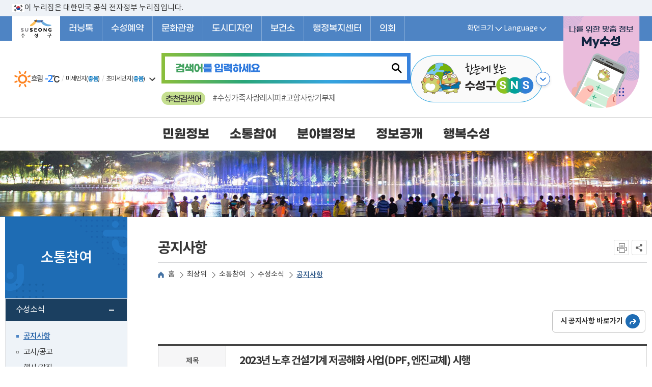

--- FILE ---
content_type: text/html;charset=UTF-8
request_url: https://www.suseong.kr/index.do?menu_id=00000063&menu_link=/icms/bbs/selectBoardArticle.do&bbsId=BBSMSTR_000000000015&nttId=116081&bbsTyCode=BBST03&bbsAttrbCode=BBSA03
body_size: 290702
content:












<!DOCTYPE HTML>
<html lang="ko">
<head>
<meta charset="UTF-8">
<meta name="viewport" content="width=device-width, initial-scale=1, maximum-scale=2, minimum-scale=1">
<meta http-equiv="X-UA-Compatible" content="IE=edge">
<meta property="og:type" content="website">

	
		










  		




			

		

	<meta name="robots" content="index,follow">
	<meta property="og:type" content="website" id="mtype">
	<meta property="og:title" content="공지사항" id="mtitle">
	
	<meta property="og:url" content="http://" id="murls">
	
	
	
	
	
	


	
	

<title>공지사항 | 수성구청 - 품격있는 사람 배려하는 도시 행복수성</title>
<link rel="stylesheet" type="text/css" href="/cmsh/suseong.kr/css/base_2025.css">
<link rel="stylesheet" type="text/css" href="/cmsh/suseong.kr/css/layout_2025.css?ver=20250717">
<link rel="stylesheet" type="text/css" href="/cmsh/suseong.kr/css/common_2025.css">
<link rel="stylesheet" type="text/css" href="/cmsh/suseong.kr/css/slick.css">
<link rel="stylesheet" type="text/css" href="/cmsh/suseong.kr/css/content.css">
<link rel="stylesheet" type="text/css" href="/cmsh/suseong.kr/css/content_mobile.css">
<link rel="stylesheet" type="text/css" href="/cmsh/suseong.kr/css/talk.css">
<link rel="stylesheet" type="text/css" media="print" href="/css/print.css" />
<link rel="stylesheet" type="text/css" href="/plugins/datetimepicker/jquery.datetimepicker.css" />

<link rel="manifest" href="/manifest.json"> 
<meta name="apple-mobile-web-app-capable" content="yes"> 
<meta name="apple-mobile-web-app-status-bar-style" content="black"> 
<meta name="apple-mobile-web-app-title" content=""> 
<link rel="apple-touch-icon" href="/images/pwa/icons/apple-icon-57x57.png" sizes="57x57"> 
<link rel="apple-touch-icon" href="/images/pwa/icons/apple-icon-60x60.png" sizes="60x60"> 
<link rel="apple-touch-icon" href="/images/pwa/icons/apple-icon-72x72.png" sizes="72x72"> 
<link rel="apple-touch-icon" href="/images/pwa/icons/apple-icon-76x76.png" sizes="76x76"> 
<link rel="apple-touch-icon" href="/images/pwa/icons/apple-icon-114x114.png" sizes="114x114"> 
<link rel="apple-touch-icon" href="/images/pwa/icons/apple-icon-120x120.png" sizes="120x120"> 
<link rel="apple-touch-icon" href="/images/pwa/icons/apple-icon-144x144.png" sizes="144x144"> 
<link rel="apple-touch-icon" href="/images/pwa/icons/apple-icon-152x152.png" sizes="152x152"> 
<link rel="apple-touch-icon" href="/images/pwa/icons/apple-icon-180x180.png" sizes="180x180"> 
<meta name="msapplication-TileImage" content="/images/pwa/icons/app-icon-144x144.png">


<script src="//developers.kakao.com/sdk/js/kakao.min.js"></script>
<script src="/cmsh/suseong.kr/js/jquery.min.js"></script>
<script src="/cmsh/suseong.kr/js/jquery.bxslider.js"></script>
<script src="/cmsh/suseong.kr/js/slick.min.js"></script>
<script src="/cmsh/suseong.kr/js/jquery.rwdImageMaps.min.js"></script>
<script src="/cmsh/suseong.kr/js/common_2025.js?ver=20250716"></script>
	<script src="/cmsh/suseong.kr/js/Chart.js"></script>
	<script src="/cmsh/suseong.kr/js/ChartPlugin.js"></script>
	<script src="/cmsh/suseong.kr/js/2023/Chart01.js"></script>


<script>
$(function(){
	if(!($(".twitter_bbs") == null || $(".twitter_bbs") =="")){
		$(".twitter_bbs").attr("onClick","window.open('http://twitter.com/intent/tweet?url=http://www.suseong.kr/index.do?menu_link=/icms/bbs/selectBoardArticle.do%26menu_id=00000063%26bbsId=BBSMSTR_000000000015%26nttId=116081','win','width=640,height=480,toolbar=0,scrollbars=0,resizable=0')" );
	}	
	if(!($(".facebook_bbs") == null || $(".facebook_bbs") =="")){
		$(".facebook_bbs").attr("onClick","window.open('http://www.facebook.com/sharer/sharer.php?u=http://www.suseong.kr/index.do?menu_link=/icms/bbs/selectBoardArticle.do&menu_id=00000063&bbsId=BBSMSTR_000000000015&nttId=116081','win','width=640,height=480,toolbar=0,scrollbars=0,resizable=0')" );
	}
	if(!($(".kakao_bbs") == null || $(".kakao_bbs") =="")){
		$(".kakao_bbs").attr("onClick", "sendLink('공지사항','공지사항','http://www.suseong.kr/index.do?menu_link=/icms/bbs/selectBoardArticle.do&menu_id=00000063&bbsId=BBSMSTR_000000000015&nttId=116081')");
	}
	if(!($(".blog_bbs") == null || $(".blog_bbs") =="")){
		$(".blog_bbs").attr("onClick", "fn_shareBand('','공지사항','http://www.suseong.kr/index.do??menu_link=%2Ficms%2Fbbs%2FselectBoardArticle.do&menu_id=00000063&bbsId=BBSMSTR_000000000015&nttId=116081')");
	}
	
	$(function() {
		var agentChk = navigator.userAgent.toLowerCase();

		if((navigator.appName == 'Netscape' && navigator.userAgent.search('Trident') != -1) || (agentChk.indexOf("msie") != -1)) {
			$('#btnFacebook').attr('onclick', 'javascript:alert("페이스북, 트위터는 인터넷 익스플로러에서 더이상 지원하지 않습니다. 접속 하시려면 브라우저를 변경(크롬, 엣지, 파이어폭스, 오페라등) 하시길 바랍니다.")');
			$('#btnTwitter').attr('onclick', 'javascript:alert("페이스북, 트위터는 인터넷 익스플로러에서 더이상 지원하지 않습니다. 접속 하시려면 브라우저를 변경(크롬, 엣지, 파이어폭스, 오페라등) 하시길 바랍니다.")');
		}
	});
});
</script>
<!-- <script type="text/javascript">
	$(function(){
		$.ajax({
		    type: "POST",
		    url: "getTopMenu.do?menu_id="+"00000063",
		    success: function(data)
		    {
		    	$("#topMenuId").addClass("c"+data.menu_id);
		    	
		    }
		    , error: function(data, status, err) { 
				//alert('서버와의 통신이 실패했습니다.'); 
			}
		});
		
		
		
	});
</script> -->
</head>
<body class="c00000063 c00000011" data-type-menu="00000063">
	<div id="wrap">
		<!-- Header -->
		











<script>
	$(function() {
		var agentChk = navigator.userAgent.toLowerCase();

		if((navigator.appName == 'Netscape' && navigator.userAgent.search('Trident') != -1) || (agentChk.indexOf("msie") != -1)) {
			$('#aFacebook').attr('href', 'javascript:alert("페이스북, 트위터는 인터넷 익스플로러에서 더이상 지원하지 않습니다. 접속 하시려면 브라우저를 변경(크롬, 엣지, 파이어폭스, 오페라등) 하시길 바랍니다.")');
			$('#aFacebook').attr('target', '');
			$('#aTwitter').attr('href', 'javascript:alert("페이스북, 트위터는 인터넷 익스플로러에서 더이상 지원하지 않습니다. 접속 하시려면 브라우저를 변경(크롬, 엣지, 파이어폭스, 오페라등) 하시길 바랍니다.")');
			$('#aTwitter').attr('target', '');
		}
	});
</script>

<div id="skip_nav"><a href="#content">본문 바로가기</a></div>
<div id="g-masthead">
	<div class="toggle-wrap">
		<div class="toggle-head">
			<div class="inner">
				<span class="nuri-txt">이 누리집은 대한민국 공식 전자정부 누리집입니다.</span>
			</div>
		</div>
	</div>
</div>
<div id="header">
	<!-- 헤더 상단 -->
	<div class="area_util">
		<div class="inr">
			<div class="au_l">
				<ul class="lst">
					<li class="n01"><a href="/index.do"><span class="hidden">수성구</span></a></li>
					<li class="n02"><a href="https://lll.suseong.kr/" target="_blank" title="새창"><span>러닝톡</span></a></li>
					<li class="n03"><a href="/yeyak/index.do" target="_blank" title="새창"><span>수성예약</span></a></li>
					<li class="n04"><a href="/tour/index.do" target="_blank" title="새창"><span>문화관광</span></a></li>
					<li class="n08"><a href="/urbanism/" target="_blank" title="새창"><span>도시디자인</span></a></li>
					<li class="n05"><a href="/health/index.do" target="_blank" title="새창"><span>보건소</span></a></li>
					<li class="n06"><a href="/dong/index.do" target="_blank" title="새창"><span>행정복지센터</span></a></li>
					<li class="n07"><a href="https://suseongcouncil.suseong.kr/" target="_blank" title="새창"><span>의회</span></a></li>
				</ul>
			</div>
			<div class="au_r">
				<ul class="lst">
					
					<li>
						<div class="g-drop-wrap">
							<button type="button" class="drop-btn">화면크기<i class="svg-icon ico-toggle"></i></button>
							<div class="drop-menu" id="zoomControl">
								<ul class="drop-list">
									<li><button type="button" class="item-link btn_f_z" data-zoom="90">작게</button></li>
									<li><button type="button" class="item-link btn_f_z active" data-zoom="100">보통</button></li>
									<li><button type="button" class="item-link btn_f_z" data-zoom="110">조금 크게</button></li>
									<li><button type="button" class="item-link btn_f_z" data-zoom="120">크게</button></li>
									<li><button type="button" class="item-link btn_f_z" data-zoom="130">가장 크게</button></li>
								</ul>
							</div>
						</div>
					</li>
					<li class="lang">
						<div class="g-drop-wrap">
							<button type="button" class="drop-btn">Language<i class="svg-icon ico-toggle"></i></button>
							<div class="drop-menu">
								<ul id="language" class="drop-list">
									<li><a href="/eng/index.do" class="item-link" target="_blank" title="새창">English<i class="svg-icon ico-go"></i></a></li>
									<li><a href="/chn/index.do" class="item-link" target="_blank" title="새창">中文<i class="svg-icon ico-go"></i></a></li>
									<li><a href="/jpn/index.do" class="item-link" target="_blank" title="새창">日本語<i class="svg-icon ico-go"></i></a></li>
									
								</ul>
							</div>
						</div>
					</li>
				</ul>
			</div>
		</div>
	</div>
	<!-- // 헤더 상단 -->
	<!-- 헤더 중단 -->
	<div class="logo_wrap">
		<div class="inr">
			<div class="group_logo">
				<h1 class="logo"><a href="/index.do"><span class="hidden">품격있는 사람 배려하는 도시 행복수성</span></a></h1>
				<!-- 헤더 날씨 -->
				











<!-- <img src="/cmsh/suseong.kr/images/header/wd01.png" alt="날씨:맑음"  />&nbsp;&nbsp;|&nbsp;&nbsp;초미세먼지  24 μg/㎥ (<strong>보통</strong>)&nbsp;&nbsp;|&nbsp;&nbsp;미세먼지 : 48μg/㎥ (<strong>보통</strong>) -->

	
		
		
		
					<div class="area_weather">
				<div class="weather">
					<a href="http://www.weather.go.kr/weather/main.jsp" title="기상청 날씨누리 새창" target="_blank">
						<span class="ico"><img src="/cmsh/suseong.kr/images/common/DB01.png" alt="날씨 : 흐림"> 흐림</span>
						<span class="wt_deg">-2<span class="deg">℃</span></span>
					</a>
				</div>
				<div class="dust_water">
					<dl>
						<dt><a href="http://air.daegu.go.kr/" title="대구광역시 실시간 대기정보 시스템 새창" target="_blank">미세먼지</a></dt>
							
							<dd data-dust-text="좋음">(<strong>좋음</strong>)</dd>
							
							
							
						
						<dt><a href="http://air.daegu.go.kr/" title="대구광역시 실시간 대기정보 시스템 새창" target="_blank">초미세먼지</a></dt>
							
							<dd data-dust-text="좋음">(<strong>좋음</strong>)</dd>
							
							
							
					</dl>
				</div>
				<button class="btn_open" aria-controls="weather" aria-expanded="false">일기예보 더보기</button>
				<div id="weather" class="pop_weather">
					<dl>
						<dt><a href="http://air.daegu.go.kr/" title="대구광역시 실시간 대기정보 시스템 새창" target="_blank">미세먼지</a></dt>
						<dd data-dust-text="좋음">23 μg/㎥(<strong>좋음</strong>)</dd>
					</dl>
					<dl>
						<dt><a href="http://air.daegu.go.kr/" title="대구광역시 실시간 대기정보 시스템 새창" target="_blank">초미세먼지</a></dt>
						<dd data-dust-text="좋음">12 μg/㎥(<strong>좋음</strong>)</dd>
					</dl>
					<dl>
						<dt><a href="http://air.daegu.go.kr/" title="대구광역시 실시간 대기정보 시스템 새창" target="_blank">오존(ozone)</a></dt>
						
						
						
						<dd data-dust-text="보통">0.0701  ppm(<strong>보통</strong>)</dd>
						
						
					</dl>
					<a href="http://air.daegu.go.kr/" title="대구광역시 실시간 대기정보 시스템 새창" target="_blank" class="more_weather">일기예보 자세히 보기</a>
				</div>
			</div>
				<!-- // 헤더 날씨 -->
			</div>
			<!-- 검색 -->
			<div class="srch_wrap">
				<!-- 헤더 검색 -->
				<div class="srch_area">
					<form name="searchFrom" action="https://suseong.kr/search/index.do" >
						<span class="inp_word"><label for="s_word"><em class="c01">검색어</em>를 입력하세요</label><input type="text" id="s_word" name="query" value="" title="검색어" style="ime-mode:active;" ></span>
						<button type="submit" class="btn_srch"><span>검색</span></button>
					</form>
				</div>
				<!-- // 헤더 검색 -->
				<!-- 인기검색어 -->
				












	<div class="hotkeyword_area">
		<strong class="tit">추천검색어</strong>
		<div class="keyword">
			
				<a href="https://www.suseong.kr/index.do?menu_id=00042620">#수성가족사랑레시피</a>
			
				<a href="https://www.suseong.kr/index.do?menu_id=00042294">#고향사랑기부제</a>
			
		</div>
	</div>

				<!-- // 인기검색어 -->
			</div>
			<!-- // 검색 -->
			<!-- sns -->
			<div class="area_sns">
				<button class="btn_open"><span>한눈에 보는 수성구 SNS</span></button>
				<div class="ly_sns">
					<div class="inr">
						<div class="sns_head">
							<div class="head_cont">
								<h2 class="head_title">수성SNS</h2>
								<p class="desc">수성구청의 <em>공식SNS</em>와 <em>뚜비SNS</em> 바로가기입니다.<br>클릭하면 해당 SNS로 이동합니다.</p>
							</div>
						</div>
						<div class="sns_body">
							<div class="inr">
								<h3 class="sns_title">수성구 공식 SNS</h3>
								<ul class="lst">
									<li class="facebook"><a href="https://www.facebook.com/suseonggutogether" target="_blank" title="새창" id="aFacebook">페이스북</a></li>
									<li class="blog"><a href="http://blog.naver.com/suseongblog" target="_blank" title="새창">블로그</a></li>
									<li class="instagram"><a href="https://www.instagram.com/suseongtogether/" target="_blank" title="새창">인스타그램</a></li>
									<li class="youtube"><a href="http://www.youtube.com/user/suseongdistrict" target="_blank" title="새창">유튜브</a></li>
									<li class="threads"><a href="https://www.threads.net/@suseongtogether?hl=ko" target="_blank" title="새창">스레드</a></li>
									<li class="x"><a href="https://twitter.com/suseongtogether" target="_blank" title="새창(윈도우 11버전 이상에 최적화 되어있습니다. 혹, 파이어폭스, 사파리에서도 가능합니다.)" id="aTwitter">엑스</a></li>
									<li class="kakaostory"><a href="https://story.kakao.com/ch/suseongtogether" target="_blank" title="새창">카카오스토리</a></li>
									<li class="flickr"><a href="https://www.flickr.com/photos/suseong/" target="_blank" title="새창(윈도우 11버전 이상에 최적화 되어있습니다. 혹은 크롬, 파이어폭스, 사파리에서도 가능합니다.)">플리커</a></li>
									<li class="kakaoch"><a href="https://pf.kakao.com/_zyxlxcT" target="_blank" title="새창" >카카오톡 채널 추가</a></li>
									<li class="market"><a href="https://www.daangn.com/kr/local-profile/w5ti9sqy46ii/" target="_blank" title="새창">수성구청 당근마켓</a></li>
								</ul>
								<h3 class="sns_title">뚜비 SNS</h3>
								<ul class="lst ddubi">
									<li class="facebook"><a href="https://www.facebook.com/hi.ddubii/" target="_blank" title="새창">뚜비 페이스북</a></li>
									<li class="instagram"><a href="https://www.instagram.com/hi_ddubi/" target="_blank" title="새창">뚜비 인스타그램</a></li>
									<li class="youtube"><a href="https://www.youtube.com/@hiddubi" target="_blank" title="새창">뚜비 유튜브</a></li>
								</ul>
							</div>
						</div>
						<button type="button" class="btn_sns_close"><span class="hidden">닫기</span></button>
					</div>
					<div class="dimm"></div>
				</div>
			</div>
			<!-- // sns -->
			<script type="application/ld+json">
				{
					"@context": "http://schema.org",
					"@type": "Person",
					"name": "수성구청",
					"url": "https://www.suseong.kr",
					"sameAs": [
					"http://blog.naver.com/suseongblog",
					"https://www.facebook.com/suseonggutogether",
					"https://twitter.com/suseongtogether",
					"http://www.youtube.com/user/suseongdistrict",
					"https://story.kakao.com/ch/suseongtogether",
					"https://www.instagram.com/suseongtogether",
					]
				}
			</script>
			<!-- // sns -->
			<div class="main_area_info">
				<ul class="lst">
					<li class="n07"><a href="#" class="btn_mysuseong"><span class="hidden">나를 위한 맞춤 정보 My수성</span></a></li>
				</ul>
			</div>
			<!-- 나만의 메뉴 -->
			










<script type="text/javascript">
	$(document).ready(function() {
		fn_get_myMenu();
	});

	function fn_get_myMenu() {
		var prefix = "myMenu=";

		var cookieStartIndex = document.cookie.indexOf(prefix);
		if (cookieStartIndex == -1) return null;
		var cookieEndIndex = document.cookie.indexOf(";", cookieStartIndex + prefix.length);
		if (cookieEndIndex == -1) cookieEndIndex = document.cookie.length;
		var myMenu = unescape(document.cookie.substring(cookieStartIndex + prefix.length, cookieEndIndex));

		var resetString = '<button type="button" class="add">메뉴 추가</button>';
		for(var j = 0; j < 15; j++) {
			$("#myMenu_" + j).html(resetString);
		}
		$(".ly_mymenu .area_lst .lst .add").on('click', function(event) {
			t = $(this);
			$(".ly_mymenu_set").addClass("open").attr("tabindex",0).focus();
		});

		if(myMenu != '' && myMenu != null) {
			var myMenuList = myMenu.split(",");
			for(var i = 0; i < myMenuList.length; i++) {
				var insertString = '<a href="' + $("." + myMenuList[i] + "_servletPath").val() + '/index.do?menu_id=' + $("." + myMenuList[i]).val() + '" class="menu"><span>' + $("." + myMenuList[i] + "_nm").val() + '</span></a><button type="button" class="del" onclick="fn_del_myMenu(\'' + $("." + myMenuList[i]).val() + '\')">메뉴 삭제</button>';
				if(myMenuList[i] == 'responseQuiz') {
					insertString = '<a href="/suseong/quiz/responseQuiz.do" class="menu"><span>' + $("." + myMenuList[i] + "_nm").val() + '</span></a><button type="button" class="del" onclick="fn_del_myMenu(\'' + $("." + myMenuList[i]).val() + '\')">메뉴 삭제</button>';
				}
				$("#myMenu_" + i).html(insertString);
				$("." + myMenuList[i]).prop("checked", true);
			}
		}
	}

	function fn_set_myMenu() {
		var menuList = $("input[name=myMenu]:checked");
		var value = "";
		if(menuList.length > 15) {
			alert("최대 15개까지만 설정 가능합니다. 현재 갯수 : " + menuList.length + "개");
			return false;
		}
		if(menuList.length > 0) {
			value = menuList.get(0).value;
			for(var i = 1; i < menuList.length; i++) {
				if(value.indexOf(menuList.get(i).value) == -1) {
					value = value + "," + menuList.get(i).value;
				}
			}
		}
		document.cookie = "myMenu=" + escape( value ) + "; path=/; expires=Tue, 19 Jan 2038 03:14:07 GMT;"
		fn_get_myMenu();
		$(".ly_mymenu_set .close, .ly_mymenu_set .dimm").click();
		$("#myMenu_0").children().get(0).focus();

	}
	function fn_reset_myMenu() {
		$("input[name=myMenu]:checked").prop("checked",false);
		$("#searchWord").val('');
		fn_search_myMenu();
		var value = "";
		document.cookie = "myMenu=" + escape( value ) + "; path=/; expires=Tue, 19 Jan 2038 03:14:07 GMT;"
		fn_get_myMenu();
	}

	function fn_del_myMenu(id) {
		$("." + id).prop("checked",false);
		fn_set_myMenu();
	}

	function fn_search_myMenu() {
		var search = $("#searchWord").val();
		$(".tit3").hide();
		$(".lst_menu").hide();
		$(".myMenuLi").hide();

		var menu_list = $(".myMenuLi");
		for(var i = 0; i < menu_list.length; i++) {
			var label = menu_list[i].childNodes[1];
			if(label.innerText.indexOf(search) != -1) {
				$(menu_list[i].parentElement).show();
				$(menu_list[i].parentElement).prev().show();
				$(menu_list[i]).show();
			}
		}
	}
	function fn_sel_domain() {
		$(".domain_display").hide();
		var domain = $("#domain").val();
		$("#" + domain).show();
	}
</script>
<div class="ly_mymenu">
	<div class="inr">
		<div class="area_tit">
			<h2 class="tit">나만의 메뉴 설정하기</h2>
			<p class="txt">자주 찾는 메뉴를 설정하여 편리하게 이용하세요!<br><em>빈 칸 클릭</em> 시, <em>메뉴</em>를 <em>추가</em>할 수 있습니다.</p>
		</div>
		<div class="area_lst">
			<ul class="lst">
				<li id="myMenu_0"><button type="button" class="add">메뉴 추가</button></li>
				<li id="myMenu_1"><button type="button" class="add">메뉴 추가</button></li>
				<li id="myMenu_2"><button type="button" class="add">메뉴 추가</button></li>
				<li id="myMenu_3"><button type="button" class="add">메뉴 추가</button></li>
				<li id="myMenu_4"><button type="button" class="add">메뉴 추가</button></li>
				<li id="myMenu_5"><button type="button" class="add">메뉴 추가</button></li>
				<li id="myMenu_6"><button type="button" class="add">메뉴 추가</button></li>
				<li id="myMenu_7"><button type="button" class="add">메뉴 추가</button></li>
				<li id="myMenu_8"><button type="button" class="add">메뉴 추가</button></li>
				<li id="myMenu_9"><button type="button" class="add">메뉴 추가</button></li>
				<li id="myMenu_10"><button type="button" class="add">메뉴 추가</button></li>
				<li id="myMenu_11"><button type="button" class="add">메뉴 추가</button></li>
				<li id="myMenu_12"><button type="button" class="add">메뉴 추가</button></li>
				<li id="myMenu_13"><button type="button" class="add">메뉴 추가</button></li>
				<li id="myMenu_14"><button type="button" class="add">메뉴 추가</button></li>
			</ul>
		</div>
		<!-- 주간 인기메뉴 -->
		











<div class="area_weekly">
	<div class="title_group">
		<div class="title_area">
			<h2 class="title"><em>주간</em> 인기 메뉴</h2>
			
			
			<div class="date">(2026. 01. 21.(수) 기준)</div>
		</div>
	</div>
	<ul class="lst">
		
			<li><a href="https://suseong.kr/news//index.do?menu_id=00031460"><span class="num">1</span><em>수성뉴스</em></a></li>
		
			<li><a href="https://suseong.kr/index.do?menu_id=00000330"><span class="num">2</span><em>민원서식,편람</em></a></li>
		
			<li><a href="https://suseong.kr/index.do?menu_id=00040094"><span class="num">3</span><em>구청</em></a></li>
		
			<li><a href="https://suseong.kr/index.do?menu_id=00000063"><span class="num">4</span><em>공지사항</em></a></li>
		
			<li><a href="https://suseong.kr/news//index.do?menu_id=00031461"><span class="num">5</span><em>수성정보통</em></a></li>
		
			<li><a href="https://suseong.kr/index.do?menu_id=00000067"><span class="num">6</span><em>채용/시험</em></a></li>
		
	</ul>
</div>
		<!-- // 주간 인기메뉴 -->
		<div class="close"><button type="button">나만의 메뉴 닫기</button></div>
	</div>
	<div class="dimm"></div>
</div>
<div class="ly_mymenu_set">
	<div class="inr">
		<div class="area_tit">
			<h2 class="tit">나만의 메뉴 설정하기</h2>
			<p class="txt">총15개까지 선택할 수 있습니다.</p>
		</div>
		<form action="" method="">
			<div class="area_srch">
				<input type="text" class="word" id="searchWord" onkeypress="if(window.event.keyCode==13){fn_search_myMenu(); return false;}">
				<button type="button" class="btn_srch" onclick="fn_search_myMenu();">검색</button>
			</div>
		</form>
		<div class="area_domain">
			<label for="domain">메뉴목록</label>
			<select id="domain" onchange="fn_sel_domain();">
				<option value="main">대표 홈페이지</option>
				<option value="health">보건소</option>
				<option value="dong">행정복지센터</option>
				<option value="mayor">열린구청장실</option>
				<option value="tour">문화관광</option>
				<option value="socialeconomy">일자리경제</option>
				<option value="yeyak">수성예약</option>
				<option value="news">행복수성뉴스</option>
			</select>
		</div>
		<div class="box_menu">
			<div class="inr">
				<span id="main" class="domain_display">
					











	<h2 class="tit2"><span>민원정보</span></h2>
	
		<h3 class="tit3">종합안내</h3>
		<ul class="lst_menu">
			
				<li class="myMenuLi"><input type="checkbox" class="00031400" id="00000042_00031400" value="00031400" name="myMenu"><label for="00000042_00031400">민원인대기현황</label></li>
				<input type="hidden" class="00031400_nm" value="민원인대기현황">
				<input type="hidden" class="00031400_servletPath" value="">
			
				<li class="myMenuLi"><input type="checkbox" class="00000301" id="00000042_00000301" value="00000301" name="myMenu"><label for="00000042_00000301">종합민원실안내</label></li>
				<input type="hidden" class="00000301_nm" value="종합민원실안내">
				<input type="hidden" class="00000301_servletPath" value="">
			
				<li class="myMenuLi"><input type="checkbox" class="00000304" id="00000042_00000304" value="00000304" name="myMenu"><label for="00000042_00000304">무인민원발급기</label></li>
				<input type="hidden" class="00000304_nm" value="무인민원발급기">
				<input type="hidden" class="00000304_servletPath" value="">
			
				<li class="myMenuLi"><input type="checkbox" class="00041300" id="00000042_00041300" value="00041300" name="myMenu"><label for="00000042_00041300">법인용 무인민원발급기</label></li>
				<input type="hidden" class="00041300_nm" value="법인용 무인민원발급기">
				<input type="hidden" class="00041300_servletPath" value="">
			
				<li class="myMenuLi"><input type="checkbox" class="00000306" id="00000042_00000306" value="00000306" name="myMenu"><label for="00000042_00000306">민원행정제도</label></li>
				<input type="hidden" class="00000306_nm" value="민원행정제도">
				<input type="hidden" class="00000306_servletPath" value="">
			
				<li class="myMenuLi"><input type="checkbox" class="00000307" id="00000042_00000307" value="00000307" name="myMenu"><label for="00000042_00000307">민원편의시책</label></li>
				<input type="hidden" class="00000307_nm" value="민원편의시책">
				<input type="hidden" class="00000307_servletPath" value="">
			
				<li class="myMenuLi"><input type="checkbox" class="00000308" id="00000042_00000308" value="00000308" name="myMenu"><label for="00000042_00000308">민원배심제</label></li>
				<input type="hidden" class="00000308_nm" value="민원배심제">
				<input type="hidden" class="00000308_servletPath" value="">
			
				<li class="myMenuLi"><input type="checkbox" class="00000312" id="00000042_00000312" value="00000312" name="myMenu"><label for="00000042_00000312">민원신청서식 및 편람</label></li>
				<input type="hidden" class="00000312_nm" value="민원신청서식 및 편람">
				<input type="hidden" class="00000312_servletPath" value="">
			
		</ul>
	
		<h3 class="tit3">분야별민원</h3>
		<ul class="lst_menu">
			
				<li class="myMenuLi"><input type="checkbox" class="00000310" id="00031402_00000310" value="00000310" name="myMenu"><label for="00031402_00000310">가족관계등록</label></li>
				<input type="hidden" class="00000310_nm" value="가족관계등록">
				<input type="hidden" class="00000310_servletPath" value="">
			
				<li class="myMenuLi"><input type="checkbox" class="00000309" id="00031402_00000309" value="00000309" name="myMenu"><label for="00031402_00000309">여권</label></li>
				<input type="hidden" class="00000309_nm" value="여권">
				<input type="hidden" class="00000309_servletPath" value="">
			
				<li class="myMenuLi"><input type="checkbox" class="00000072" id="00031402_00000072" value="00000072" name="myMenu"><label for="00031402_00000072">지방세</label></li>
				<input type="hidden" class="00000072_nm" value="지방세">
				<input type="hidden" class="00000072_servletPath" value="">
			
				<li class="myMenuLi"><input type="checkbox" class="00031416" id="00031402_00031416" value="00031416" name="myMenu"><label for="00031402_00031416">자동차</label></li>
				<input type="hidden" class="00031416_nm" value="자동차">
				<input type="hidden" class="00031416_servletPath" value="">
			
				<li class="myMenuLi"><input type="checkbox" class="00031417" id="00031402_00031417" value="00031417" name="myMenu"><label for="00031402_00031417">부동산</label></li>
				<input type="hidden" class="00031417_nm" value="부동산">
				<input type="hidden" class="00031417_servletPath" value="">
			
				<li class="myMenuLi"><input type="checkbox" class="00031180" id="00031402_00031180" value="00031180" name="myMenu"><label for="00031402_00031180">광고물</label></li>
				<input type="hidden" class="00031180_nm" value="광고물">
				<input type="hidden" class="00031180_servletPath" value="">
			
				<li class="myMenuLi"><input type="checkbox" class="00031418" id="00031402_00031418" value="00031418" name="myMenu"><label for="00031402_00031418">환경청소</label></li>
				<input type="hidden" class="00031418_nm" value="환경청소">
				<input type="hidden" class="00031418_servletPath" value="">
			
				<li class="myMenuLi"><input type="checkbox" class="00000078" id="00031402_00000078" value="00000078" name="myMenu"><label for="00031402_00000078">정보통신</label></li>
				<input type="hidden" class="00000078_nm" value="정보통신">
				<input type="hidden" class="00000078_servletPath" value="">
			
		</ul>
	
		<h3 class="tit3">온라인 신청</h3>
		<ul class="lst_menu">
			
				<li class="myMenuLi"><input type="checkbox" class="00031415" id="00031403_00031415" value="00031415" name="myMenu"><label for="00031403_00031415">인터넷민원 발급</label></li>
				<input type="hidden" class="00031415_nm" value="인터넷민원 발급">
				<input type="hidden" class="00031415_servletPath" value="">
			
				<li class="myMenuLi"><input type="checkbox" class="00031212" id="00031403_00031212" value="00031212" name="myMenu"><label for="00031403_00031212">전자게시대 신청</label></li>
				<input type="hidden" class="00031212_nm" value="전자게시대 신청">
				<input type="hidden" class="00031212_servletPath" value="">
			
				<li class="myMenuLi"><input type="checkbox" class="00040870" id="00031403_00040870" value="00040870" name="myMenu"><label for="00031403_00040870">정보화교육</label></li>
				<input type="hidden" class="00040870_nm" value="정보화교육">
				<input type="hidden" class="00040870_servletPath" value="">
			
				<li class="myMenuLi"><input type="checkbox" class="00040871" id="00031403_00040871" value="00040871" name="myMenu"><label for="00031403_00040871">대형폐기물 수거</label></li>
				<input type="hidden" class="00040871_nm" value="대형폐기물 수거">
				<input type="hidden" class="00040871_servletPath" value="">
			
				<li class="myMenuLi"><input type="checkbox" class="00040872" id="00031403_00040872" value="00040872" name="myMenu"><label for="00031403_00040872">정화조청소</label></li>
				<input type="hidden" class="00040872_nm" value="정화조청소">
				<input type="hidden" class="00040872_servletPath" value="">
			
				<li class="myMenuLi"><input type="checkbox" class="00040873" id="00031403_00040873" value="00040873" name="myMenu"><label for="00031403_00040873">폐보도블록 무료나눔</label></li>
				<input type="hidden" class="00040873_nm" value="폐보도블록 무료나눔">
				<input type="hidden" class="00040873_servletPath" value="">
			
				<li class="myMenuLi"><input type="checkbox" class="00040874" id="00031403_00040874" value="00040874" name="myMenu"><label for="00031403_00040874">법률·세무·부동산·행정사 상담신청</label></li>
				<input type="hidden" class="00040874_nm" value="법률·세무·부동산·행정사 상담신청">
				<input type="hidden" class="00040874_servletPath" value="">
			
				<li class="myMenuLi"><input type="checkbox" class="00040875" id="00031403_00040875" value="00040875" name="myMenu"><label for="00031403_00040875">관광안내도 신청</label></li>
				<input type="hidden" class="00040875_nm" value="관광안내도 신청">
				<input type="hidden" class="00040875_servletPath" value="">
			
				<li class="myMenuLi"><input type="checkbox" class="00040877" id="00031403_00040877" value="00040877" name="myMenu"><label for="00031403_00040877">공영도시농업농장</label></li>
				<input type="hidden" class="00040877_nm" value="공영도시농업농장">
				<input type="hidden" class="00040877_servletPath" value="">
			
		</ul>
	
		<h3 class="tit3">민원처리공개</h3>
		<ul class="lst_menu">
			
				<li class="myMenuLi"><input type="checkbox" class="00031406" id="00031405_00031406" value="00031406" name="myMenu"><label for="00031405_00031406">새올</label></li>
				<input type="hidden" class="00031406_nm" value="새올">
				<input type="hidden" class="00031406_servletPath" value="">
			
				<li class="myMenuLi"><input type="checkbox" class="00031407" id="00031405_00031407" value="00031407" name="myMenu"><label for="00031405_00031407">세움터</label></li>
				<input type="hidden" class="00031407_nm" value="세움터">
				<input type="hidden" class="00031407_servletPath" value="">
			
				<li class="myMenuLi"><input type="checkbox" class="00031741" id="00031405_00031741" value="00031741" name="myMenu"><label for="00031405_00031741">행정처분 안내</label></li>
				<input type="hidden" class="00031741_nm" value="행정처분 안내">
				<input type="hidden" class="00031741_servletPath" value="">
			
		</ul>
	
		<h3 class="tit3">구민 맞춤 서비스</h3>
		<ul class="lst_menu">
			
				<li class="myMenuLi"><input type="checkbox" class="00031600" id="00031610_00031600" value="00031600" name="myMenu"><label for="00031610_00031600">생애주기별 맞춤서비스</label></li>
				<input type="hidden" class="00031600_nm" value="생애주기별 맞춤서비스">
				<input type="hidden" class="00031600_servletPath" value="">
			
		</ul>
	


					











	<h2 class="tit2"><span>소통참여</span></h2>
	
		<h3 class="tit3">수성소식</h3>
		<ul class="lst_menu">
			
				<li class="myMenuLi"><input type="checkbox" class="00000063" id="00000041_00000063" value="00000063" name="myMenu"><label for="00000041_00000063">공지사항</label></li>
				<input type="hidden" class="00000063_nm" value="공지사항">
				<input type="hidden" class="00000063_servletPath" value="">
			
				<li class="myMenuLi"><input type="checkbox" class="00000064" id="00000041_00000064" value="00000064" name="myMenu"><label for="00000041_00000064">고시/공고</label></li>
				<input type="hidden" class="00000064_nm" value="고시/공고">
				<input type="hidden" class="00000064_servletPath" value="">
			
				<li class="myMenuLi"><input type="checkbox" class="00000065" id="00000041_00000065" value="00000065" name="myMenu"><label for="00000041_00000065">행사/강좌</label></li>
				<input type="hidden" class="00000065_nm" value="행사/강좌">
				<input type="hidden" class="00000065_servletPath" value="">
			
				<li class="myMenuLi"><input type="checkbox" class="00000067" id="00000041_00000067" value="00000067" name="myMenu"><label for="00000041_00000067">채용/시험</label></li>
				<input type="hidden" class="00000067_nm" value="채용/시험">
				<input type="hidden" class="00000067_servletPath" value="">
			
				<li class="myMenuLi"><input type="checkbox" class="00000066" id="00000041_00000066" value="00000066" name="myMenu"><label for="00000041_00000066">입찰정보</label></li>
				<input type="hidden" class="00000066_nm" value="입찰정보">
				<input type="hidden" class="00000066_servletPath" value="">
			
				<li class="myMenuLi"><input type="checkbox" class="00000068" id="00000041_00000068" value="00000068" name="myMenu"><label for="00000041_00000068">전자공보 </label></li>
				<input type="hidden" class="00000068_nm" value="전자공보 ">
				<input type="hidden" class="00000068_servletPath" value="">
			
				<li class="myMenuLi"><input type="checkbox" class="00000069" id="00000041_00000069" value="00000069" name="myMenu"><label for="00000041_00000069">자치법규 입법예고</label></li>
				<input type="hidden" class="00000069_nm" value="자치법규 입법예고">
				<input type="hidden" class="00000069_servletPath" value="">
			
				<li class="myMenuLi"><input type="checkbox" class="00000070" id="00000041_00000070" value="00000070" name="myMenu"><label for="00000041_00000070">보도자료 </label></li>
				<input type="hidden" class="00000070_nm" value="보도자료 ">
				<input type="hidden" class="00000070_servletPath" value="">
			
				<li class="myMenuLi"><input type="checkbox" class="00031260" id="00000041_00031260" value="00031260" name="myMenu"><label for="00000041_00031260">무연분묘 공고</label></li>
				<input type="hidden" class="00031260_nm" value="무연분묘 공고">
				<input type="hidden" class="00031260_servletPath" value="">
			
				<li class="myMenuLi"><input type="checkbox" class="00042460" id="00000041_00042460" value="00042460" name="myMenu"><label for="00000041_00042460">공영장례 부고알림</label></li>
				<input type="hidden" class="00042460_nm" value="공영장례 부고알림">
				<input type="hidden" class="00042460_servletPath" value="">
			
				<li class="myMenuLi"><input type="checkbox" class="00041891" id="00000041_00041891" value="00041891" name="myMenu"><label for="00000041_00041891">민원·공모 홈서비스</label></li>
				<input type="hidden" class="00041891_nm" value="민원·공모 홈서비스">
				<input type="hidden" class="00041891_servletPath" value="">
			
		</ul>
	
		<h3 class="tit3">구민참여</h3>
		<ul class="lst_menu">
			
				<li class="myMenuLi"><input type="checkbox" class="00000079" id="00000043_00000079" value="00000079" name="myMenu"><label for="00000043_00000079">칭찬합시다</label></li>
				<input type="hidden" class="00000079_nm" value="칭찬합시다">
				<input type="hidden" class="00000079_servletPath" value="">
			
				<li class="myMenuLi"><input type="checkbox" class="00000081" id="00000043_00000081" value="00000081" name="myMenu"><label for="00000043_00000081">구민행복제안</label></li>
				<input type="hidden" class="00000081_nm" value="구민행복제안">
				<input type="hidden" class="00000081_servletPath" value="">
			
				<li class="myMenuLi"><input type="checkbox" class="00000082" id="00000043_00000082" value="00000082" name="myMenu"><label for="00000043_00000082">정책참여</label></li>
				<input type="hidden" class="00000082_nm" value="정책참여">
				<input type="hidden" class="00000082_servletPath" value="">
			
				<li class="myMenuLi"><input type="checkbox" class="00030331" id="00000043_00030331" value="00030331" name="myMenu"><label for="00000043_00030331">주민참여예산제</label></li>
				<input type="hidden" class="00030331_nm" value="주민참여예산제">
				<input type="hidden" class="00030331_servletPath" value="">
			
				<li class="myMenuLi"><input type="checkbox" class="00000080" id="00000043_00000080" value="00000080" name="myMenu"><label for="00000043_00000080">소식지 퀴즈응모</label></li>
				<input type="hidden" class="00000080_nm" value="소식지 퀴즈응모">
				<input type="hidden" class="00000080_servletPath" value="">
			
				<li class="myMenuLi"><input type="checkbox" class="00000084" id="00000043_00000084" value="00000084" name="myMenu"><label for="00000043_00000084">구정여론모니터</label></li>
				<input type="hidden" class="00000084_nm" value="구정여론모니터">
				<input type="hidden" class="00000084_servletPath" value="">
			
				<li class="myMenuLi"><input type="checkbox" class="00000085" id="00000043_00000085" value="00000085" name="myMenu"><label for="00000043_00000085">국민운동단체</label></li>
				<input type="hidden" class="00000085_nm" value="국민운동단체">
				<input type="hidden" class="00000085_servletPath" value="">
			
				<li class="myMenuLi"><input type="checkbox" class="00040400" id="00000043_00040400" value="00040400" name="myMenu"><label for="00000043_00040400">적극행정</label></li>
				<input type="hidden" class="00040400_nm" value="적극행정">
				<input type="hidden" class="00040400_servletPath" value="">
			
				<li class="myMenuLi"><input type="checkbox" class="00040880" id="00000043_00040880" value="00040880" name="myMenu"><label for="00000043_00040880">규제입증요청제</label></li>
				<input type="hidden" class="00040880_nm" value="규제입증요청제">
				<input type="hidden" class="00040880_servletPath" value="">
			
				<li class="myMenuLi"><input type="checkbox" class="00042160" id="00000043_00042160" value="00042160" name="myMenu"><label for="00000043_00042160">소통이음(화상협업시스템)</label></li>
				<input type="hidden" class="00042160_nm" value="소통이음(화상협업시스템)">
				<input type="hidden" class="00042160_servletPath" value="">
			
		</ul>
	
		<h3 class="tit3">신고센터</h3>
		<ul class="lst_menu">
			
				<li class="myMenuLi"><input type="checkbox" class="00000092" id="00000044_00000092" value="00000092" name="myMenu"><label for="00000044_00000092">민원상담</label></li>
				<input type="hidden" class="00000092_nm" value="민원상담">
				<input type="hidden" class="00000092_servletPath" value="">
			
				<li class="myMenuLi"><input type="checkbox" class="00030750" id="00000044_00030750" value="00030750" name="myMenu"><label for="00000044_00030750">각종 민원신고</label></li>
				<input type="hidden" class="00030750_nm" value="각종 민원신고">
				<input type="hidden" class="00030750_servletPath" value="">
			
				<li class="myMenuLi"><input type="checkbox" class="00000088" id="00000044_00000088" value="00000088" name="myMenu"><label for="00000044_00000088">부조리신고</label></li>
				<input type="hidden" class="00000088_nm" value="부조리신고">
				<input type="hidden" class="00000088_servletPath" value="">
			
				<li class="myMenuLi"><input type="checkbox" class="00041050" id="00000044_00041050" value="00041050" name="myMenu"><label for="00000044_00041050">공공재정 부정청구 신고</label></li>
				<input type="hidden" class="00041050_nm" value="공공재정 부정청구 신고">
				<input type="hidden" class="00041050_servletPath" value="">
			
				<li class="myMenuLi"><input type="checkbox" class="00000090" id="00000044_00000090" value="00000090" name="myMenu"><label for="00000044_00000090">주민감사청구</label></li>
				<input type="hidden" class="00000090_nm" value="주민감사청구">
				<input type="hidden" class="00000090_servletPath" value="">
			
				<li class="myMenuLi"><input type="checkbox" class="00000099" id="00000044_00000099" value="00000099" name="myMenu"><label for="00000044_00000099">예산낭비신고</label></li>
				<input type="hidden" class="00000099_nm" value="예산낭비신고">
				<input type="hidden" class="00000099_servletPath" value="">
			
				<li class="myMenuLi"><input type="checkbox" class="00000091" id="00000044_00000091" value="00000091" name="myMenu"><label for="00000044_00000091">청렴포털</label></li>
				<input type="hidden" class="00000091_nm" value="청렴포털">
				<input type="hidden" class="00000091_servletPath" value="">
			
				<li class="myMenuLi"><input type="checkbox" class="00000102" id="00000044_00000102" value="00000102" name="myMenu"><label for="00000044_00000102">안전신문고</label></li>
				<input type="hidden" class="00000102_nm" value="안전신문고">
				<input type="hidden" class="00000102_servletPath" value="">
			
				<li class="myMenuLi"><input type="checkbox" class="00000101" id="00000044_00000101" value="00000101" name="myMenu"><label for="00000044_00000101">행정안전부 신고센터</label></li>
				<input type="hidden" class="00000101_nm" value="행정안전부 신고센터">
				<input type="hidden" class="00000101_servletPath" value="">
			
				<li class="myMenuLi"><input type="checkbox" class="00041630" id="00000044_00041630" value="00041630" name="myMenu"><label for="00000044_00041630">규제신문고</label></li>
				<input type="hidden" class="00041630_nm" value="규제신문고">
				<input type="hidden" class="00041630_servletPath" value="">
			
		</ul>
	
		<h3 class="tit3">상담센터</h3>
		<ul class="lst_menu">
			
				<li class="myMenuLi"><input type="checkbox" class="00031409" id="00031404_00031409" value="00031409" name="myMenu"><label for="00031404_00031409">민원상담</label></li>
				<input type="hidden" class="00031409_nm" value="민원상담">
				<input type="hidden" class="00031409_servletPath" value="">
			
				<li class="myMenuLi"><input type="checkbox" class="00031408" id="00031404_00031408" value="00031408" name="myMenu"><label for="00031404_00031408">법률·세무·부동산 상담</label></li>
				<input type="hidden" class="00031408_nm" value="법률·세무·부동산 상담">
				<input type="hidden" class="00031408_servletPath" value="">
			
				<li class="myMenuLi"><input type="checkbox" class="00031410" id="00031404_00031410" value="00031410" name="myMenu"><label for="00031404_00031410">청소년상담</label></li>
				<input type="hidden" class="00031410_nm" value="청소년상담">
				<input type="hidden" class="00031410_servletPath" value="">
			
				<li class="myMenuLi"><input type="checkbox" class="00031411" id="00031404_00031411" value="00031411" name="myMenu"><label for="00031404_00031411">건축상담</label></li>
				<input type="hidden" class="00031411_nm" value="건축상담">
				<input type="hidden" class="00031411_servletPath" value="">
			
				<li class="myMenuLi"><input type="checkbox" class="00040440" id="00031404_00040440" value="00040440" name="myMenu"><label for="00031404_00040440">뚜봇(대구시 인공지능 상담)</label></li>
				<input type="hidden" class="00040440_nm" value="뚜봇(대구시 인공지능 상담)">
				<input type="hidden" class="00040440_servletPath" value="">
			
		</ul>
	
		<h3 class="tit3">토크수성</h3>
		<ul class="lst_menu">
			
				<li class="myMenuLi"><input type="checkbox" class="00031730" id="00031750_00031730" value="00031730" name="myMenu"><label for="00031750_00031730">투표</label></li>
				<input type="hidden" class="00031730_nm" value="투표">
				<input type="hidden" class="00031730_servletPath" value="">
			
				<li class="myMenuLi"><input type="checkbox" class="00040380" id="00031750_00040380" value="00040380" name="myMenu"><label for="00031750_00040380">설문</label></li>
				<input type="hidden" class="00040380_nm" value="설문">
				<input type="hidden" class="00040380_servletPath" value="">
			
				<li class="myMenuLi"><input type="checkbox" class="00031720" id="00031750_00031720" value="00031720" name="myMenu"><label for="00031750_00031720">토론</label></li>
				<input type="hidden" class="00031720_nm" value="토론">
				<input type="hidden" class="00031720_servletPath" value="">
			
		</ul>
	
		<h3 class="tit3">고향사랑기부제</h3>
		<ul class="lst_menu">
			
				<li class="myMenuLi"><input type="checkbox" class="00042294" id="00042293_00042294" value="00042294" name="myMenu"><label for="00042293_00042294">고향사랑기부제 소개</label></li>
				<input type="hidden" class="00042294_nm" value="고향사랑기부제 소개">
				<input type="hidden" class="00042294_servletPath" value="">
			
				<li class="myMenuLi"><input type="checkbox" class="00042295" id="00042293_00042295" value="00042295" name="myMenu"><label for="00042293_00042295">명예의 전당</label></li>
				<input type="hidden" class="00042295_nm" value="명예의 전당">
				<input type="hidden" class="00042295_servletPath" value="">
			
		</ul>
	


					











	<h2 class="tit2"><span>분야별정보</span></h2>
	
		<h3 class="tit3">일자리/경제</h3>
		<ul class="lst_menu">
			
				<li class="myMenuLi"><input type="checkbox" class="00031707" id="00031352_00031707" value="00031707" name="myMenu"><label for="00031352_00031707">일자리경제</label></li>
				<input type="hidden" class="00031707_nm" value="일자리경제">
				<input type="hidden" class="00031707_servletPath" value="">
			
				<li class="myMenuLi"><input type="checkbox" class="00000126" id="00031352_00000126" value="00000126" name="myMenu"><label for="00031352_00000126">수성일자리센터</label></li>
				<input type="hidden" class="00000126_nm" value="수성일자리센터">
				<input type="hidden" class="00000126_servletPath" value="">
			
				<li class="myMenuLi"><input type="checkbox" class="00031880" id="00031352_00031880" value="00031880" name="myMenu"><label for="00031352_00031880">메이커스페이스</label></li>
				<input type="hidden" class="00031880_nm" value="메이커스페이스">
				<input type="hidden" class="00031880_servletPath" value="">
			
				<li class="myMenuLi"><input type="checkbox" class="00000128" id="00031352_00000128" value="00000128" name="myMenu"><label for="00031352_00000128">수성구 기업현황</label></li>
				<input type="hidden" class="00000128_nm" value="수성구 기업현황">
				<input type="hidden" class="00000128_servletPath" value="">
			
				<li class="myMenuLi"><input type="checkbox" class="00000127" id="00031352_00000127" value="00000127" name="myMenu"><label for="00031352_00000127">창업정보</label></li>
				<input type="hidden" class="00000127_nm" value="창업정보">
				<input type="hidden" class="00000127_servletPath" value="">
			
				<li class="myMenuLi"><input type="checkbox" class="00000130" id="00031352_00000130" value="00000130" name="myMenu"><label for="00031352_00000130">월별물가동향 </label></li>
				<input type="hidden" class="00000130_nm" value="월별물가동향 ">
				<input type="hidden" class="00000130_servletPath" value="">
			
				<li class="myMenuLi"><input type="checkbox" class="00031348" id="00031352_00031348" value="00031348" name="myMenu"><label for="00031352_00031348">착한가격업소</label></li>
				<input type="hidden" class="00031348_nm" value="착한가격업소">
				<input type="hidden" class="00031348_servletPath" value="">
			
				<li class="myMenuLi"><input type="checkbox" class="00000129" id="00031352_00000129" value="00000129" name="myMenu"><label for="00031352_00000129">전통시장통통</label></li>
				<input type="hidden" class="00000129_nm" value="전통시장통통">
				<input type="hidden" class="00000129_servletPath" value="">
			
				<li class="myMenuLi"><input type="checkbox" class="00031190" id="00031352_00031190" value="00031190" name="myMenu"><label for="00031352_00031190">주요 전통시장 현황</label></li>
				<input type="hidden" class="00031190_nm" value="주요 전통시장 현황">
				<input type="hidden" class="00031190_servletPath" value="">
			
				<li class="myMenuLi"><input type="checkbox" class="00031241" id="00031352_00031241" value="00031241" name="myMenu"><label for="00031352_00031241">통신판매업</label></li>
				<input type="hidden" class="00031241_nm" value="통신판매업">
				<input type="hidden" class="00031241_servletPath" value="">
			
				<li class="myMenuLi"><input type="checkbox" class="00031276" id="00031352_00031276" value="00031276" name="myMenu"><label for="00031352_00031276">대부업</label></li>
				<input type="hidden" class="00031276_nm" value="대부업">
				<input type="hidden" class="00031276_servletPath" value="">
			
		</ul>
	
		<h3 class="tit3">평생교육</h3>
		<ul class="lst_menu">
			
				<li class="myMenuLi"><input type="checkbox" class="00000103" id="00000045_00000103" value="00000103" name="myMenu"><label for="00000045_00000103">평생학습도시 수성</label></li>
				<input type="hidden" class="00000103_nm" value="평생학습도시 수성">
				<input type="hidden" class="00000103_servletPath" value="">
			
				<li class="myMenuLi"><input type="checkbox" class="00000104" id="00000045_00000104" value="00000104" name="myMenu"><label for="00000045_00000104">평생학습</label></li>
				<input type="hidden" class="00000104_nm" value="평생학습">
				<input type="hidden" class="00000104_servletPath" value="">
			
				<li class="myMenuLi"><input type="checkbox" class="00000106" id="00000045_00000106" value="00000106" name="myMenu"><label for="00000045_00000106">미래시민대학 </label></li>
				<input type="hidden" class="00000106_nm" value="미래시민대학 ">
				<input type="hidden" class="00000106_servletPath" value="">
			
				<li class="myMenuLi"><input type="checkbox" class="00000105" id="00000045_00000105" value="00000105" name="myMenu"><label for="00000045_00000105">구립도서관</label></li>
				<input type="hidden" class="00000105_nm" value="구립도서관">
				<input type="hidden" class="00000105_servletPath" value="">
			
				<li class="myMenuLi"><input type="checkbox" class="00041450" id="00000045_00041450" value="00041450" name="myMenu"><label for="00000045_00041450">맞춤형 평생교육 </label></li>
				<input type="hidden" class="00041450_nm" value="맞춤형 평생교육 ">
				<input type="hidden" class="00041450_servletPath" value="">
			
				<li class="myMenuLi"><input type="checkbox" class="00000534" id="00000045_00000534" value="00000534" name="myMenu"><label for="00000045_00000534">정보화교육</label></li>
				<input type="hidden" class="00000534_nm" value="정보화교육">
				<input type="hidden" class="00000534_servletPath" value="">
			
				<li class="myMenuLi"><input type="checkbox" class="00042390" id="00000045_00042390" value="00042390" name="myMenu"><label for="00000045_00042390">수성미래교육관</label></li>
				<input type="hidden" class="00042390_nm" value="수성미래교육관">
				<input type="hidden" class="00042390_servletPath" value="">
			
		</ul>
	
		<h3 class="tit3">복지정보</h3>
		<ul class="lst_menu">
			
				<li class="myMenuLi"><input type="checkbox" class="00000113" id="00000046_00000113" value="00000113" name="myMenu"><label for="00000046_00000113">복지일반</label></li>
				<input type="hidden" class="00000113_nm" value="복지일반">
				<input type="hidden" class="00000113_servletPath" value="">
			
				<li class="myMenuLi"><input type="checkbox" class="00000116" id="00000046_00000116" value="00000116" name="myMenu"><label for="00000046_00000116">아동</label></li>
				<input type="hidden" class="00000116_nm" value="아동">
				<input type="hidden" class="00000116_servletPath" value="">
			
				<li class="myMenuLi"><input type="checkbox" class="00031385" id="00000046_00031385" value="00031385" name="myMenu"><label for="00000046_00031385">청소년</label></li>
				<input type="hidden" class="00031385_nm" value="청소년">
				<input type="hidden" class="00031385_servletPath" value="">
			
				<li class="myMenuLi"><input type="checkbox" class="00000118" id="00000046_00000118" value="00000118" name="myMenu"><label for="00000046_00000118">청년</label></li>
				<input type="hidden" class="00000118_nm" value="청년">
				<input type="hidden" class="00000118_servletPath" value="">
			
				<li class="myMenuLi"><input type="checkbox" class="00000117" id="00000046_00000117" value="00000117" name="myMenu"><label for="00000046_00000117">여성</label></li>
				<input type="hidden" class="00000117_nm" value="여성">
				<input type="hidden" class="00000117_servletPath" value="">
			
				<li class="myMenuLi"><input type="checkbox" class="00042450" id="00000046_00042450" value="00042450" name="myMenu"><label for="00000046_00042450">가족</label></li>
				<input type="hidden" class="00042450_nm" value="가족">
				<input type="hidden" class="00042450_servletPath" value="">
			
				<li class="myMenuLi"><input type="checkbox" class="00041391" id="00000046_00041391" value="00041391" name="myMenu"><label for="00000046_00041391">중장년</label></li>
				<input type="hidden" class="00041391_nm" value="중장년">
				<input type="hidden" class="00041391_servletPath" value="">
			
				<li class="myMenuLi"><input type="checkbox" class="00000114" id="00000046_00000114" value="00000114" name="myMenu"><label for="00000046_00000114">노인</label></li>
				<input type="hidden" class="00000114_nm" value="노인">
				<input type="hidden" class="00000114_servletPath" value="">
			
				<li class="myMenuLi"><input type="checkbox" class="00000115" id="00000046_00000115" value="00000115" name="myMenu"><label for="00000046_00000115">장애인</label></li>
				<input type="hidden" class="00000115_nm" value="장애인">
				<input type="hidden" class="00000115_servletPath" value="">
			
				<li class="myMenuLi"><input type="checkbox" class="00042340" id="00000046_00042340" value="00042340" name="myMenu"><label for="00000046_00042340">수성구 복지자원</label></li>
				<input type="hidden" class="00042340_nm" value="수성구 복지자원">
				<input type="hidden" class="00042340_servletPath" value="">
			
				<li class="myMenuLi"><input type="checkbox" class="00042182" id="00000046_00042182" value="00042182" name="myMenu"><label for="00000046_00042182">나눔후원</label></li>
				<input type="hidden" class="00042182_nm" value="나눔후원">
				<input type="hidden" class="00042182_servletPath" value="">
			
				<li class="myMenuLi"><input type="checkbox" class="00042183" id="00000046_00042183" value="00042183" name="myMenu"><label for="00000046_00042183">자원봉사</label></li>
				<input type="hidden" class="00042183_nm" value="자원봉사">
				<input type="hidden" class="00042183_servletPath" value="">
			
		</ul>
	
		<h3 class="tit3">청소/환경</h3>
		<ul class="lst_menu">
			
				<li class="myMenuLi"><input type="checkbox" class="00000359" id="00031388_00000359" value="00000359" name="myMenu"><label for="00031388_00000359">쓰레기 배출 안내</label></li>
				<input type="hidden" class="00000359_nm" value="쓰레기 배출 안내">
				<input type="hidden" class="00000359_servletPath" value="">
			
				<li class="myMenuLi"><input type="checkbox" class="00031390" id="00031388_00031390" value="00031390" name="myMenu"><label for="00031388_00031390">음식물쓰레기 배출 안내</label></li>
				<input type="hidden" class="00031390_nm" value="음식물쓰레기 배출 안내">
				<input type="hidden" class="00031390_servletPath" value="">
			
				<li class="myMenuLi"><input type="checkbox" class="00000362" id="00031388_00000362" value="00000362" name="myMenu"><label for="00031388_00000362">재활용 배출 안내</label></li>
				<input type="hidden" class="00000362_nm" value="재활용 배출 안내">
				<input type="hidden" class="00000362_servletPath" value="">
			
				<li class="myMenuLi"><input type="checkbox" class="00030810" id="00031388_00030810" value="00030810" name="myMenu"><label for="00031388_00030810">대형폐기물 폐가전 배출(결제)</label></li>
				<input type="hidden" class="00030810_nm" value="대형폐기물 폐가전 배출(결제)">
				<input type="hidden" class="00030810_servletPath" value="">
			
				<li class="myMenuLi"><input type="checkbox" class="00000361" id="00031388_00000361" value="00000361" name="myMenu"><label for="00031388_00000361">종량제봉투 판매소</label></li>
				<input type="hidden" class="00000361_nm" value="종량제봉투 판매소">
				<input type="hidden" class="00000361_servletPath" value="">
			
				<li class="myMenuLi"><input type="checkbox" class="00000366" id="00031388_00000366" value="00000366" name="myMenu"><label for="00031388_00000366">수질</label></li>
				<input type="hidden" class="00000366_nm" value="수질">
				<input type="hidden" class="00000366_servletPath" value="">
			
				<li class="myMenuLi"><input type="checkbox" class="00041690" id="00031388_00041690" value="00041690" name="myMenu"><label for="00031388_00041690">화학사고 대피장소</label></li>
				<input type="hidden" class="00041690_nm" value="화학사고 대피장소">
				<input type="hidden" class="00041690_servletPath" value="">
			
				<li class="myMenuLi"><input type="checkbox" class="00000367" id="00031388_00000367" value="00000367" name="myMenu"><label for="00031388_00000367">대기보전</label></li>
				<input type="hidden" class="00000367_nm" value="대기보전">
				<input type="hidden" class="00000367_servletPath" value="">
			
				<li class="myMenuLi"><input type="checkbox" class="00000368" id="00031388_00000368" value="00000368" name="myMenu"><label for="00031388_00000368">야생동물보호</label></li>
				<input type="hidden" class="00000368_nm" value="야생동물보호">
				<input type="hidden" class="00000368_servletPath" value="">
			
				<li class="myMenuLi"><input type="checkbox" class="00000373" id="00031388_00000373" value="00000373" name="myMenu"><label for="00031388_00000373">정화조 청소</label></li>
				<input type="hidden" class="00000373_nm" value="정화조 청소">
				<input type="hidden" class="00000373_servletPath" value="">
			
				<li class="myMenuLi"><input type="checkbox" class="00031389" id="00031388_00031389" value="00031389" name="myMenu"><label for="00031388_00031389">석면관련 정보</label></li>
				<input type="hidden" class="00031389_nm" value="석면관련 정보">
				<input type="hidden" class="00031389_servletPath" value="">
			
		</ul>
	
		<h3 class="tit3">재난/민방위</h3>
		<ul class="lst_menu">
			
				<li class="myMenuLi"><input type="checkbox" class="00000140" id="00000049_00000140" value="00000140" name="myMenu"><label for="00000049_00000140">안전문화운동</label></li>
				<input type="hidden" class="00000140_nm" value="안전문화운동">
				<input type="hidden" class="00000140_servletPath" value="">
			
				<li class="myMenuLi"><input type="checkbox" class="00041290" id="00000049_00041290" value="00041290" name="myMenu"><label for="00000049_00041290">중대재해</label></li>
				<input type="hidden" class="00041290_nm" value="중대재해">
				<input type="hidden" class="00041290_servletPath" value="">
			
				<li class="myMenuLi"><input type="checkbox" class="00042120" id="00000049_00042120" value="00042120" name="myMenu"><label for="00000049_00042120">화재</label></li>
				<input type="hidden" class="00042120_nm" value="화재">
				<input type="hidden" class="00042120_servletPath" value="">
			
				<li class="myMenuLi"><input type="checkbox" class="00040570" id="00000049_00040570" value="00040570" name="myMenu"><label for="00000049_00040570">무더위쉼터</label></li>
				<input type="hidden" class="00040570_nm" value="무더위쉼터">
				<input type="hidden" class="00040570_servletPath" value="">
			
				<li class="myMenuLi"><input type="checkbox" class="00000141" id="00000049_00000141" value="00000141" name="myMenu"><label for="00000049_00000141">CCTV통합관제센터</label></li>
				<input type="hidden" class="00000141_nm" value="CCTV통합관제센터">
				<input type="hidden" class="00000141_servletPath" value="">
			
				<li class="myMenuLi"><input type="checkbox" class="00031891" id="00000049_00031891" value="00031891" name="myMenu"><label for="00000049_00031891">국민재난안전포털</label></li>
				<input type="hidden" class="00031891_nm" value="국민재난안전포털">
				<input type="hidden" class="00031891_servletPath" value="">
			
				<li class="myMenuLi"><input type="checkbox" class="00031391" id="00000049_00031391" value="00031391" name="myMenu"><label for="00000049_00031391">민방위</label></li>
				<input type="hidden" class="00031391_nm" value="민방위">
				<input type="hidden" class="00031391_servletPath" value="">
			
				<li class="myMenuLi"><input type="checkbox" class="00000666" id="00000049_00000666" value="00000666" name="myMenu"><label for="00000049_00000666">민방위 공지사항</label></li>
				<input type="hidden" class="00000666_nm" value="민방위 공지사항">
				<input type="hidden" class="00000666_servletPath" value="">
			
				<li class="myMenuLi"><input type="checkbox" class="00041770" id="00000049_00041770" value="00041770" name="myMenu"><label for="00000049_00041770">비상시 국민행동요령</label></li>
				<input type="hidden" class="00041770_nm" value="비상시 국민행동요령">
				<input type="hidden" class="00041770_servletPath" value="">
			
				<li class="myMenuLi"><input type="checkbox" class="00000137" id="00000049_00000137" value="00000137" name="myMenu"><label for="00000049_00000137">비상대피/급수시설</label></li>
				<input type="hidden" class="00000137_nm" value="비상대피/급수시설">
				<input type="hidden" class="00000137_servletPath" value="">
			
		</ul>
	
		<h3 class="tit3">자동차/교통</h3>
		<ul class="lst_menu">
			
				<li class="myMenuLi"><input type="checkbox" class="00000336" id="00000073_00000336" value="00000336" name="myMenu"><label for="00000073_00000336">자동차 정기검사</label></li>
				<input type="hidden" class="00000336_nm" value="자동차 정기검사">
				<input type="hidden" class="00000336_servletPath" value="">
			
				<li class="myMenuLi"><input type="checkbox" class="00000335" id="00000073_00000335" value="00000335" name="myMenu"><label for="00000073_00000335">자동차 민원안내</label></li>
				<input type="hidden" class="00000335_nm" value="자동차 민원안내">
				<input type="hidden" class="00000335_servletPath" value="">
			
				<li class="myMenuLi"><input type="checkbox" class="00000337" id="00000073_00000337" value="00000337" name="myMenu"><label for="00000073_00000337">자동차세 계산</label></li>
				<input type="hidden" class="00000337_nm" value="자동차세 계산">
				<input type="hidden" class="00000337_servletPath" value="">
			
				<li class="myMenuLi"><input type="checkbox" class="00030743" id="00000073_00030743" value="00030743" name="myMenu"><label for="00000073_00030743">주‧정차위반 단속</label></li>
				<input type="hidden" class="00030743_nm" value="주‧정차위반 단속">
				<input type="hidden" class="00030743_servletPath" value="">
			
				<li class="myMenuLi"><input type="checkbox" class="00031006" id="00000073_00031006" value="00031006" name="myMenu"><label for="00000073_00031006">자동차 과태료 조회납부</label></li>
				<input type="hidden" class="00031006_nm" value="자동차 과태료 조회납부">
				<input type="hidden" class="00031006_servletPath" value="">
			
				<li class="myMenuLi"><input type="checkbox" class="00031392" id="00000073_00031392" value="00031392" name="myMenu"><label for="00000073_00031392">공영주차장</label></li>
				<input type="hidden" class="00031392_nm" value="공영주차장">
				<input type="hidden" class="00031392_servletPath" value="">
			
				<li class="myMenuLi"><input type="checkbox" class="00042483" id="00000073_00042483" value="00042483" name="myMenu"><label for="00000073_00042483">스마트 주차정보</label></li>
				<input type="hidden" class="00042483_nm" value="스마트 주차정보">
				<input type="hidden" class="00042483_servletPath" value="">
			
				<li class="myMenuLi"><input type="checkbox" class="00042591" id="00000073_00042591" value="00042591" name="myMenu"><label for="00000073_00042591">내 집 주차장 갖기 사업 </label></li>
				<input type="hidden" class="00042591_nm" value="내 집 주차장 갖기 사업 ">
				<input type="hidden" class="00042591_servletPath" value="">
			
				<li class="myMenuLi"><input type="checkbox" class="00041340" id="00000073_00041340" value="00041340" name="myMenu"><label for="00000073_00041340">부설주차장 개방 공유사업</label></li>
				<input type="hidden" class="00041340_nm" value="부설주차장 개방 공유사업">
				<input type="hidden" class="00041340_servletPath" value="">
			
				<li class="myMenuLi"><input type="checkbox" class="00040750" id="00000073_00040750" value="00040750" name="myMenu"><label for="00000073_00040750">이륜자동차 안내</label></li>
				<input type="hidden" class="00040750_nm" value="이륜자동차 안내">
				<input type="hidden" class="00040750_servletPath" value="">
			
				<li class="myMenuLi"><input type="checkbox" class="00000628" id="00000073_00000628" value="00000628" name="myMenu"><label for="00000073_00000628">승용차 요일제</label></li>
				<input type="hidden" class="00000628_nm" value="승용차 요일제">
				<input type="hidden" class="00000628_servletPath" value="">
			
				<li class="myMenuLi"><input type="checkbox" class="00000626" id="00000073_00000626" value="00000626" name="myMenu"><label for="00000073_00000626">버스노선 안내</label></li>
				<input type="hidden" class="00000626_nm" value="버스노선 안내">
				<input type="hidden" class="00000626_servletPath" value="">
			
				<li class="myMenuLi"><input type="checkbox" class="00040774" id="00000073_00040774" value="00040774" name="myMenu"><label for="00000073_00040774">바른주차안내 문자알림서비스</label></li>
				<input type="hidden" class="00040774_nm" value="바른주차안내 문자알림서비스">
				<input type="hidden" class="00040774_servletPath" value="">
			
				<li class="myMenuLi"><input type="checkbox" class="00040860" id="00000073_00040860" value="00040860" name="myMenu"><label for="00000073_00040860">교통유발부담금</label></li>
				<input type="hidden" class="00040860_nm" value="교통유발부담금">
				<input type="hidden" class="00040860_servletPath" value="">
			
				<li class="myMenuLi"><input type="checkbox" class="00040861" id="00000073_00040861" value="00040861" name="myMenu"><label for="00000073_00040861">개인형 이동장치</label></li>
				<input type="hidden" class="00040861_nm" value="개인형 이동장치">
				<input type="hidden" class="00040861_servletPath" value="">
			
		</ul>
	
		<h3 class="tit3">부동산</h3>
		<ul class="lst_menu">
			
				<li class="myMenuLi"><input type="checkbox" class="00041550" id="00000074_00041550" value="00041550" name="myMenu"><label for="00000074_00041550">관련 사이트 안내</label></li>
				<input type="hidden" class="00041550_nm" value="관련 사이트 안내">
				<input type="hidden" class="00041550_servletPath" value="">
			
				<li class="myMenuLi"><input type="checkbox" class="00000338" id="00000074_00000338" value="00000338" name="myMenu"><label for="00000074_00000338">관련 업무안내</label></li>
				<input type="hidden" class="00000338_nm" value="관련 업무안내">
				<input type="hidden" class="00000338_servletPath" value="">
			
				<li class="myMenuLi"><input type="checkbox" class="00000339" id="00000074_00000339" value="00000339" name="myMenu"><label for="00000074_00000339">부동산 실거래신고 안내</label></li>
				<input type="hidden" class="00000339_nm" value="부동산 실거래신고 안내">
				<input type="hidden" class="00000339_servletPath" value="">
			
				<li class="myMenuLi"><input type="checkbox" class="00040920" id="00000074_00040920" value="00040920" name="myMenu"><label for="00000074_00040920">주택 임대차계약신고 안내</label></li>
				<input type="hidden" class="00040920_nm" value="주택 임대차계약신고 안내">
				<input type="hidden" class="00040920_servletPath" value="">
			
				<li class="myMenuLi"><input type="checkbox" class="00000341" id="00000074_00000341" value="00000341" name="myMenu"><label for="00000074_00000341">중개업소 안내</label></li>
				<input type="hidden" class="00000341_nm" value="중개업소 안내">
				<input type="hidden" class="00000341_servletPath" value="">
			
				<li class="myMenuLi"><input type="checkbox" class="00000342" id="00000074_00000342" value="00000342" name="myMenu"><label for="00000074_00000342">중개보수 안내</label></li>
				<input type="hidden" class="00000342_nm" value="중개보수 안내">
				<input type="hidden" class="00000342_servletPath" value="">
			
				<li class="myMenuLi"><input type="checkbox" class="00000352" id="00000074_00000352" value="00000352" name="myMenu"><label for="00000074_00000352">위법신고 안내</label></li>
				<input type="hidden" class="00000352_nm" value="위법신고 안내">
				<input type="hidden" class="00000352_servletPath" value="">
			
				<li class="myMenuLi"><input type="checkbox" class="00040879" id="00000074_00040879" value="00040879" name="myMenu"><label for="00000074_00040879">행복나눔 무료중개서비스</label></li>
				<input type="hidden" class="00040879_nm" value="행복나눔 무료중개서비스">
				<input type="hidden" class="00040879_servletPath" value="">
			
				<li class="myMenuLi"><input type="checkbox" class="00000344" id="00000074_00000344" value="00000344" name="myMenu"><label for="00000074_00000344">개별공시지가</label></li>
				<input type="hidden" class="00000344_nm" value="개별공시지가">
				<input type="hidden" class="00000344_servletPath" value="">
			
				<li class="myMenuLi"><input type="checkbox" class="00041360" id="00000074_00041360" value="00041360" name="myMenu"><label for="00000074_00041360">개별공시지가(안)</label></li>
				<input type="hidden" class="00041360_nm" value="개별공시지가(안)">
				<input type="hidden" class="00041360_servletPath" value="">
			
				<li class="myMenuLi"><input type="checkbox" class="00042140" id="00000074_00042140" value="00042140" name="myMenu"><label for="00000074_00042140">토지거래허가</label></li>
				<input type="hidden" class="00042140_nm" value="토지거래허가">
				<input type="hidden" class="00042140_servletPath" value="">
			
				<li class="myMenuLi"><input type="checkbox" class="00000348" id="00000074_00000348" value="00000348" name="myMenu"><label for="00000074_00000348">지적민원콜서비스</label></li>
				<input type="hidden" class="00000348_nm" value="지적민원콜서비스">
				<input type="hidden" class="00000348_servletPath" value="">
			
				<li class="myMenuLi"><input type="checkbox" class="00000350" id="00000074_00000350" value="00000350" name="myMenu"><label for="00000074_00000350">지적재조사(바른땅) 사업</label></li>
				<input type="hidden" class="00000350_nm" value="지적재조사(바른땅) 사업">
				<input type="hidden" class="00000350_servletPath" value="">
			
				<li class="myMenuLi"><input type="checkbox" class="00000351" id="00000074_00000351" value="00000351" name="myMenu"><label for="00000074_00000351">도로명주소 안내</label></li>
				<input type="hidden" class="00000351_nm" value="도로명주소 안내">
				<input type="hidden" class="00000351_servletPath" value="">
			
				<li class="myMenuLi"><input type="checkbox" class="00000353" id="00000074_00000353" value="00000353" name="myMenu"><label for="00000074_00000353">공유재산</label></li>
				<input type="hidden" class="00000353_nm" value="공유재산">
				<input type="hidden" class="00000353_servletPath" value="">
			
				<li class="myMenuLi"><input type="checkbox" class="00000357" id="00000074_00000357" value="00000357" name="myMenu"><label for="00000074_00000357">개별(공동)주택공시가격</label></li>
				<input type="hidden" class="00000357_nm" value="개별(공동)주택공시가격">
				<input type="hidden" class="00000357_servletPath" value="">
			
				<li class="myMenuLi"><input type="checkbox" class="00000358" id="00000074_00000358" value="00000358" name="myMenu"><label for="00000074_00000358">개별(공동)주택가격(안)</label></li>
				<input type="hidden" class="00000358_nm" value="개별(공동)주택가격(안)">
				<input type="hidden" class="00000358_servletPath" value="">
			
		</ul>
	
		<h3 class="tit3">건축/건설</h3>
		<ul class="lst_menu">
			
				<li class="myMenuLi"><input type="checkbox" class="00042131" id="00000076_00042131" value="00042131" name="myMenu"><label for="00000076_00042131">도시디자인</label></li>
				<input type="hidden" class="00042131_nm" value="도시디자인">
				<input type="hidden" class="00042131_servletPath" value="">
			
				<li class="myMenuLi"><input type="checkbox" class="00041230" id="00000076_00041230" value="00041230" name="myMenu"><label for="00000076_00041230">공공디자인</label></li>
				<input type="hidden" class="00041230_nm" value="공공디자인">
				<input type="hidden" class="00041230_servletPath" value="">
			
				<li class="myMenuLi"><input type="checkbox" class="00000376" id="00000076_00000376" value="00000376" name="myMenu"><label for="00000076_00000376">건축행정절차흐름도</label></li>
				<input type="hidden" class="00000376_nm" value="건축행정절차흐름도">
				<input type="hidden" class="00000376_servletPath" value="">
			
				<li class="myMenuLi"><input type="checkbox" class="00000377" id="00000076_00000377" value="00000377" name="myMenu"><label for="00000076_00000377">건축심의안내</label></li>
				<input type="hidden" class="00000377_nm" value="건축심의안내">
				<input type="hidden" class="00000377_servletPath" value="">
			
				<li class="myMenuLi"><input type="checkbox" class="00000383" id="00000076_00000383" value="00000383" name="myMenu"><label for="00000076_00000383">불법건축물</label></li>
				<input type="hidden" class="00000383_nm" value="불법건축물">
				<input type="hidden" class="00000383_servletPath" value="">
			
				<li class="myMenuLi"><input type="checkbox" class="00000630" id="00000076_00000630" value="00000630" name="myMenu"><label for="00000076_00000630">허가/신고/승인</label></li>
				<input type="hidden" class="00000630_nm" value="허가/신고/승인">
				<input type="hidden" class="00000630_servletPath" value="">
			
				<li class="myMenuLi"><input type="checkbox" class="00000386" id="00000076_00000386" value="00000386" name="myMenu"><label for="00000076_00000386">건축상담</label></li>
				<input type="hidden" class="00000386_nm" value="건축상담">
				<input type="hidden" class="00000386_servletPath" value="">
			
				<li class="myMenuLi"><input type="checkbox" class="00000387" id="00000076_00000387" value="00000387" name="myMenu"><label for="00000076_00000387">세움터(인터넷 건축행정)</label></li>
				<input type="hidden" class="00000387_nm" value="세움터(인터넷 건축행정)">
				<input type="hidden" class="00000387_servletPath" value="">
			
				<li class="myMenuLi"><input type="checkbox" class="00030390" id="00000076_00030390" value="00030390" name="myMenu"><label for="00000076_00030390">도시 및 주거환경정비사업</label></li>
				<input type="hidden" class="00030390_nm" value="도시 및 주거환경정비사업">
				<input type="hidden" class="00030390_servletPath" value="">
			
				<li class="myMenuLi"><input type="checkbox" class="00000340" id="00000076_00000340" value="00000340" name="myMenu"><label for="00000076_00000340">분양정보</label></li>
				<input type="hidden" class="00000340_nm" value="분양정보">
				<input type="hidden" class="00000340_servletPath" value="">
			
				<li class="myMenuLi"><input type="checkbox" class="00031394" id="00000076_00031394" value="00031394" name="myMenu"><label for="00000076_00031394">도로점용</label></li>
				<input type="hidden" class="00031394_nm" value="도로점용">
				<input type="hidden" class="00031394_servletPath" value="">
			
				<li class="myMenuLi"><input type="checkbox" class="00031395" id="00000076_00031395" value="00031395" name="myMenu"><label for="00000076_00031395">전문건설업</label></li>
				<input type="hidden" class="00031395_nm" value="전문건설업">
				<input type="hidden" class="00031395_servletPath" value="">
			
				<li class="myMenuLi"><input type="checkbox" class="00031396" id="00000076_00031396" value="00031396" name="myMenu"><label for="00000076_00031396">건설기계</label></li>
				<input type="hidden" class="00031396_nm" value="건설기계">
				<input type="hidden" class="00031396_servletPath" value="">
			
				<li class="myMenuLi"><input type="checkbox" class="00031397" id="00000076_00031397" value="00031397" name="myMenu"><label for="00000076_00031397">하수/하천</label></li>
				<input type="hidden" class="00031397_nm" value="하수/하천">
				<input type="hidden" class="00031397_servletPath" value="">
			
				<li class="myMenuLi"><input type="checkbox" class="00031398" id="00000076_00031398" value="00031398" name="myMenu"><label for="00000076_00031398">토지보상</label></li>
				<input type="hidden" class="00031398_nm" value="토지보상">
				<input type="hidden" class="00031398_servletPath" value="">
			
				<li class="myMenuLi"><input type="checkbox" class="00040800" id="00000076_00040800" value="00040800" name="myMenu"><label for="00000076_00040800">폐 보도블록 무료나눔</label></li>
				<input type="hidden" class="00040800_nm" value="폐 보도블록 무료나눔">
				<input type="hidden" class="00040800_servletPath" value="">
			
				<li class="myMenuLi"><input type="checkbox" class="00041905" id="00000076_00041905" value="00041905" name="myMenu"><label for="00000076_00041905">지역주택조합</label></li>
				<input type="hidden" class="00041905_nm" value="지역주택조합">
				<input type="hidden" class="00041905_servletPath" value="">
			
		</ul>
	
		<h3 class="tit3">체육/공원/산림</h3>
		<ul class="lst_menu">
			
				<li class="myMenuLi"><input type="checkbox" class="00042288" id="00000050_00042288" value="00042288" name="myMenu"><label for="00000050_00042288">수성구민 수영교실</label></li>
				<input type="hidden" class="00042288_nm" value="수성구민 수영교실">
				<input type="hidden" class="00042288_servletPath" value="">
			
				<li class="myMenuLi"><input type="checkbox" class="00000143" id="00000050_00000143" value="00000143" name="myMenu"><label for="00000050_00000143">생활체육프로그램</label></li>
				<input type="hidden" class="00000143_nm" value="생활체육프로그램">
				<input type="hidden" class="00000143_servletPath" value="">
			
				<li class="myMenuLi"><input type="checkbox" class="00000144" id="00000050_00000144" value="00000144" name="myMenu"><label for="00000050_00000144">체육시설현황</label></li>
				<input type="hidden" class="00000144_nm" value="체육시설현황">
				<input type="hidden" class="00000144_servletPath" value="">
			
				<li class="myMenuLi"><input type="checkbox" class="00031393" id="00000050_00031393" value="00031393" name="myMenu"><label for="00000050_00031393">스포츠강좌 이용권 사업</label></li>
				<input type="hidden" class="00031393_nm" value="스포츠강좌 이용권 사업">
				<input type="hidden" class="00031393_servletPath" value="">
			
				<li class="myMenuLi"><input type="checkbox" class="00000147" id="00000050_00000147" value="00000147" name="myMenu"><label for="00000050_00000147">공원현황</label></li>
				<input type="hidden" class="00000147_nm" value="공원현황">
				<input type="hidden" class="00000147_servletPath" value="">
			
				<li class="myMenuLi"><input type="checkbox" class="00000145" id="00000050_00000145" value="00000145" name="myMenu"><label for="00000050_00000145">등산로현황</label></li>
				<input type="hidden" class="00000145_nm" value="등산로현황">
				<input type="hidden" class="00000145_servletPath" value="">
			
				<li class="myMenuLi"><input type="checkbox" class="00000146" id="00000050_00000146" value="00000146" name="myMenu"><label for="00000050_00000146">만보산책로</label></li>
				<input type="hidden" class="00000146_nm" value="만보산책로">
				<input type="hidden" class="00000146_servletPath" value="">
			
				<li class="myMenuLi"><input type="checkbox" class="00042428" id="00000050_00042428" value="00042428" name="myMenu"><label for="00000050_00042428">맨발산책로</label></li>
				<input type="hidden" class="00042428_nm" value="맨발산책로">
				<input type="hidden" class="00042428_servletPath" value="">
			
				<li class="myMenuLi"><input type="checkbox" class="00031116" id="00000050_00031116" value="00031116" name="myMenu"><label for="00000050_00031116">진밭골 야영장(링크)</label></li>
				<input type="hidden" class="00031116_nm" value="진밭골 야영장(링크)">
				<input type="hidden" class="00031116_servletPath" value="">
			
		</ul>
	
		<h3 class="tit3">위생정보</h3>
		<ul class="lst_menu">
			
		</ul>
	


					











	<h2 class="tit2"><span>정보공개</span></h2>
	
		<h3 class="tit3">정보공개</h3>
		<ul class="lst_menu">
			
				<li class="myMenuLi"><input type="checkbox" class="00000157" id="00000156_00000157" value="00000157" name="myMenu"><label for="00000156_00000157">정보공개제도</label></li>
				<input type="hidden" class="00000157_nm" value="정보공개제도">
				<input type="hidden" class="00000157_servletPath" value="">
			
				<li class="myMenuLi"><input type="checkbox" class="00000165" id="00000156_00000165" value="00000165" name="myMenu"><label for="00000156_00000165">정보공개청구</label></li>
				<input type="hidden" class="00000165_nm" value="정보공개청구">
				<input type="hidden" class="00000165_servletPath" value="">
			
				<li class="myMenuLi"><input type="checkbox" class="00000166" id="00000156_00000166" value="00000166" name="myMenu"><label for="00000156_00000166">사전정보공표</label></li>
				<input type="hidden" class="00000166_nm" value="사전정보공표">
				<input type="hidden" class="00000166_servletPath" value="">
			
				<li class="myMenuLi"><input type="checkbox" class="00000167" id="00000156_00000167" value="00000167" name="myMenu"><label for="00000156_00000167">정보목록</label></li>
				<input type="hidden" class="00000167_nm" value="정보목록">
				<input type="hidden" class="00000167_servletPath" value="">
			
				<li class="myMenuLi"><input type="checkbox" class="00000168" id="00000156_00000168" value="00000168" name="myMenu"><label for="00000156_00000168">업무추진비 공개</label></li>
				<input type="hidden" class="00000168_nm" value="업무추진비 공개">
				<input type="hidden" class="00000168_servletPath" value="">
			
				<li class="myMenuLi"><input type="checkbox" class="00000440" id="00000156_00000440" value="00000440" name="myMenu"><label for="00000156_00000440">계약과정공개</label></li>
				<input type="hidden" class="00000440_nm" value="계약과정공개">
				<input type="hidden" class="00000440_servletPath" value="">
			
				<li class="myMenuLi"><input type="checkbox" class="00041700" id="00000156_00041700" value="00041700" name="myMenu"><label for="00000156_00041700">정보공개 빅데이터 수요분석</label></li>
				<input type="hidden" class="00041700_nm" value="정보공개 빅데이터 수요분석">
				<input type="hidden" class="00041700_servletPath" value="">
			
		</ul>
	
		<h3 class="tit3">재정/예산</h3>
		<ul class="lst_menu">
			
				<li class="myMenuLi"><input type="checkbox" class="00000169" id="00000053_00000169" value="00000169" name="myMenu"><label for="00000053_00000169">재정공시</label></li>
				<input type="hidden" class="00000169_nm" value="재정공시">
				<input type="hidden" class="00000169_servletPath" value="">
			
				<li class="myMenuLi"><input type="checkbox" class="00000170" id="00000053_00000170" value="00000170" name="myMenu"><label for="00000053_00000170">세입세출예산서</label></li>
				<input type="hidden" class="00000170_nm" value="세입세출예산서">
				<input type="hidden" class="00000170_servletPath" value="">
			
				<li class="myMenuLi"><input type="checkbox" class="00030291" id="00000053_00030291" value="00030291" name="myMenu"><label for="00000053_00030291">세출예산 사업별설명서</label></li>
				<input type="hidden" class="00030291_nm" value="세출예산 사업별설명서">
				<input type="hidden" class="00030291_servletPath" value="">
			
				<li class="myMenuLi"><input type="checkbox" class="00000171" id="00000053_00000171" value="00000171" name="myMenu"><label for="00000053_00000171">세입·세출 운용상황</label></li>
				<input type="hidden" class="00000171_nm" value="세입·세출 운용상황">
				<input type="hidden" class="00000171_servletPath" value="">
			
				<li class="myMenuLi"><input type="checkbox" class="00000172" id="00000053_00000172" value="00000172" name="myMenu"><label for="00000053_00000172">재정자료실</label></li>
				<input type="hidden" class="00000172_nm" value="재정자료실">
				<input type="hidden" class="00000172_servletPath" value="">
			
				<li class="myMenuLi"><input type="checkbox" class="00000174" id="00000053_00000174" value="00000174" name="myMenu"><label for="00000053_00000174">지방재정365</label></li>
				<input type="hidden" class="00000174_nm" value="지방재정365">
				<input type="hidden" class="00000174_servletPath" value="">
			
				<li class="myMenuLi"><input type="checkbox" class="00000173" id="00000053_00000173" value="00000173" name="myMenu"><label for="00000053_00000173">클린아이 지방공기업통합공시</label></li>
				<input type="hidden" class="00000173_nm" value="클린아이 지방공기업통합공시">
				<input type="hidden" class="00000173_servletPath" value="">
			
		</ul>
	
		<h3 class="tit3">정책</h3>
		<ul class="lst_menu">
			
				<li class="myMenuLi"><input type="checkbox" class="00030292" id="00031342_00030292" value="00030292" name="myMenu"><label for="00031342_00030292">조직운영 6대 핵심지표</label></li>
				<input type="hidden" class="00030292_nm" value="조직운영 6대 핵심지표">
				<input type="hidden" class="00030292_servletPath" value="">
			
				<li class="myMenuLi"><input type="checkbox" class="00000443" id="00031342_00000443" value="00000443" name="myMenu"><label for="00031342_00000443">행정서비스헌장</label></li>
				<input type="hidden" class="00000443_nm" value="행정서비스헌장">
				<input type="hidden" class="00000443_servletPath" value="">
			
				<li class="myMenuLi"><input type="checkbox" class="00000444" id="00031342_00000444" value="00000444" name="myMenu"><label for="00031342_00000444">정책실명제</label></li>
				<input type="hidden" class="00000444_nm" value="정책실명제">
				<input type="hidden" class="00000444_servletPath" value="">
			
				<li class="myMenuLi"><input type="checkbox" class="00000441" id="00031342_00000441" value="00000441" name="myMenu"><label for="00031342_00000441">감사정보</label></li>
				<input type="hidden" class="00000441_nm" value="감사정보">
				<input type="hidden" class="00000441_servletPath" value="">
			
				<li class="myMenuLi"><input type="checkbox" class="00000442" id="00031342_00000442" value="00000442" name="myMenu"><label for="00031342_00000442">성과평가공시</label></li>
				<input type="hidden" class="00000442_nm" value="성과평가공시">
				<input type="hidden" class="00000442_servletPath" value="">
			
				<li class="myMenuLi"><input type="checkbox" class="00040535" id="00031342_00040535" value="00040535" name="myMenu"><label for="00031342_00040535">용역결과</label></li>
				<input type="hidden" class="00040535_nm" value="용역결과">
				<input type="hidden" class="00040535_servletPath" value="">
			
				<li class="myMenuLi"><input type="checkbox" class="00042123" id="00031342_00042123" value="00042123" name="myMenu"><label for="00031342_00042123">위탁 성과평가 결과</label></li>
				<input type="hidden" class="00042123_nm" value="위탁 성과평가 결과">
				<input type="hidden" class="00042123_servletPath" value="">
			
		</ul>
	
		<h3 class="tit3">계약/입찰</h3>
		<ul class="lst_menu">
			
				<li class="myMenuLi"><input type="checkbox" class="00040548" id="00031343_00040548" value="00040548" name="myMenu"><label for="00031343_00040548">계약현황</label></li>
				<input type="hidden" class="00040548_nm" value="계약현황">
				<input type="hidden" class="00040548_servletPath" value="">
			
				<li class="myMenuLi"><input type="checkbox" class="00040544" id="00031343_00040544" value="00040544" name="myMenu"><label for="00031343_00040544">대금지급</label></li>
				<input type="hidden" class="00040544_nm" value="대금지급">
				<input type="hidden" class="00040544_servletPath" value="">
			
				<li class="myMenuLi"><input type="checkbox" class="00000458" id="00031343_00000458" value="00000458" name="myMenu"><label for="00031343_00000458">조달청발주계획</label></li>
				<input type="hidden" class="00000458_nm" value="조달청발주계획">
				<input type="hidden" class="00000458_servletPath" value="">
			
				<li class="myMenuLi"><input type="checkbox" class="00000459" id="00031343_00000459" value="00000459" name="myMenu"><label for="00031343_00000459">조달청입찰정보</label></li>
				<input type="hidden" class="00000459_nm" value="조달청입찰정보">
				<input type="hidden" class="00000459_servletPath" value="">
			
				<li class="myMenuLi"><input type="checkbox" class="00000460" id="00031343_00000460" value="00000460" name="myMenu"><label for="00031343_00000460">조달청개찰결과</label></li>
				<input type="hidden" class="00000460_nm" value="조달청개찰결과">
				<input type="hidden" class="00000460_servletPath" value="">
			
		</ul>
	
		<h3 class="tit3">법령/입법예고</h3>
		<ul class="lst_menu">
			
				<li class="myMenuLi"><input type="checkbox" class="00031760" id="00031344_00031760" value="00031760" name="myMenu"><label for="00031344_00031760">법령/입법예고</label></li>
				<input type="hidden" class="00031760_nm" value="법령/입법예고">
				<input type="hidden" class="00031760_servletPath" value="">
			
				<li class="myMenuLi"><input type="checkbox" class="00040653" id="00031344_00040653" value="00040653" name="myMenu"><label for="00031344_00040653">법령유권해석DB</label></li>
				<input type="hidden" class="00040653_nm" value="법령유권해석DB">
				<input type="hidden" class="00040653_servletPath" value="">
			
				<li class="myMenuLi"><input type="checkbox" class="00030130" id="00031344_00030130" value="00030130" name="myMenu"><label for="00031344_00030130">자치법규</label></li>
				<input type="hidden" class="00030130_nm" value="자치법규">
				<input type="hidden" class="00030130_servletPath" value="">
			
		</ul>
	
		<h3 class="tit3">위원회</h3>
		<ul class="lst_menu">
			
				<li class="myMenuLi"><input type="checkbox" class="00031347" id="00031345_00031347" value="00031347" name="myMenu"><label for="00031345_00031347">위원회 현황</label></li>
				<input type="hidden" class="00031347_nm" value="위원회 현황">
				<input type="hidden" class="00031347_servletPath" value="">
			
				<li class="myMenuLi"><input type="checkbox" class="00000204" id="00031345_00000204" value="00000204" name="myMenu"><label for="00031345_00000204">위원회 회의록 </label></li>
				<input type="hidden" class="00000204_nm" value="위원회 회의록 ">
				<input type="hidden" class="00000204_servletPath" value="">
			
		</ul>
	
		<h3 class="tit3">공공데이터개방</h3>
		<ul class="lst_menu">
			
				<li class="myMenuLi"><input type="checkbox" class="00001147" id="00000445_00001147" value="00001147" name="myMenu"><label for="00000445_00001147">공공데이터 소개</label></li>
				<input type="hidden" class="00001147_nm" value="공공데이터 소개">
				<input type="hidden" class="00001147_servletPath" value="">
			
				<li class="myMenuLi"><input type="checkbox" class="00041250" id="00000445_00041250" value="00041250" name="myMenu"><label for="00000445_00041250">상권분석</label></li>
				<input type="hidden" class="00041250_nm" value="상권분석">
				<input type="hidden" class="00041250_servletPath" value="">
			
				<li class="myMenuLi"><input type="checkbox" class="00040891" id="00000445_00040891" value="00040891" name="myMenu"><label for="00000445_00040891">통행량/유동인구</label></li>
				<input type="hidden" class="00040891_nm" value="통행량/유동인구">
				<input type="hidden" class="00040891_servletPath" value="">
			
				<li class="myMenuLi"><input type="checkbox" class="00041570" id="00000445_00041570" value="00041570" name="myMenu"><label for="00000445_00041570">공공데이터 수요조사</label></li>
				<input type="hidden" class="00041570_nm" value="공공데이터 수요조사">
				<input type="hidden" class="00041570_servletPath" value="">
			
		</ul>
	
		<h3 class="tit3">공공저작물</h3>
		<ul class="lst_menu">
			
				<li class="myMenuLi"><input type="checkbox" class="00040678" id="00040676_00040678" value="00040678" name="myMenu"><label for="00040676_00040678">공공저작물 이용안내</label></li>
				<input type="hidden" class="00040678_nm" value="공공저작물 이용안내">
				<input type="hidden" class="00040678_servletPath" value="">
			
				<li class="myMenuLi"><input type="checkbox" class="00040677" id="00040676_00040677" value="00040677" name="myMenu"><label for="00040676_00040677">공공누리게시판</label></li>
				<input type="hidden" class="00040677_nm" value="공공누리게시판">
				<input type="hidden" class="00040677_servletPath" value="">
			
		</ul>
	


					











	<h2 class="tit2"><span>행복수성</span></h2>
	
		<h3 class="tit3">수성구 소개</h3>
		<ul class="lst_menu">
			
				<li class="myMenuLi"><input type="checkbox" class="00000177" id="00031334_00000177" value="00000177" name="myMenu"><label for="00031334_00000177">수성의 상징</label></li>
				<input type="hidden" class="00000177_nm" value="수성의 상징">
				<input type="hidden" class="00000177_servletPath" value="">
			
				<li class="myMenuLi"><input type="checkbox" class="00042281" id="00031334_00042281" value="00042281" name="myMenu"><label for="00031334_00042281">수성구 캐릭터 뚜비</label></li>
				<input type="hidden" class="00042281_nm" value="수성구 캐릭터 뚜비">
				<input type="hidden" class="00042281_servletPath" value="">
			
				<li class="myMenuLi"><input type="checkbox" class="00000191" id="00031334_00000191" value="00000191" name="myMenu"><label for="00031334_00000191">구정홍보영상</label></li>
				<input type="hidden" class="00000191_nm" value="구정홍보영상">
				<input type="hidden" class="00000191_servletPath" value="">
			
				<li class="myMenuLi"><input type="checkbox" class="00040580" id="00031334_00040580" value="00040580" name="myMenu"><label for="00031334_00040580">구정현황</label></li>
				<input type="hidden" class="00040580_nm" value="구정현황">
				<input type="hidden" class="00040580_servletPath" value="">
			
				<li class="myMenuLi"><input type="checkbox" class="00041580" id="00031334_00041580" value="00041580" name="myMenu"><label for="00031334_00041580">수성구 정책지도</label></li>
				<input type="hidden" class="00041580_nm" value="수성구 정책지도">
				<input type="hidden" class="00041580_servletPath" value="">
			
				<li class="myMenuLi"><input type="checkbox" class="00000176" id="00031334_00000176" value="00000176" name="myMenu"><label for="00031334_00000176">수성구 연혁</label></li>
				<input type="hidden" class="00000176_nm" value="수성구 연혁">
				<input type="hidden" class="00000176_servletPath" value="">
			
				<li class="myMenuLi"><input type="checkbox" class="00000178" id="00031334_00000178" value="00000178" name="myMenu"><label for="00031334_00000178">지역특성</label></li>
				<input type="hidden" class="00000178_nm" value="지역특성">
				<input type="hidden" class="00000178_servletPath" value="">
			
				<li class="myMenuLi"><input type="checkbox" class="00000179" id="00031334_00000179" value="00000179" name="myMenu"><label for="00031334_00000179">행정구역</label></li>
				<input type="hidden" class="00000179_nm" value="행정구역">
				<input type="hidden" class="00000179_servletPath" value="">
			
				<li class="myMenuLi"><input type="checkbox" class="00040270" id="00031334_00040270" value="00040270" name="myMenu"><label for="00031334_00040270">인구현황</label></li>
				<input type="hidden" class="00040270_nm" value="인구현황">
				<input type="hidden" class="00040270_servletPath" value="">
			
				<li class="myMenuLi"><input type="checkbox" class="00000181" id="00031334_00000181" value="00000181" name="myMenu"><label for="00031334_00000181">지명유래</label></li>
				<input type="hidden" class="00000181_nm" value="지명유래">
				<input type="hidden" class="00000181_servletPath" value="">
			
				<li class="myMenuLi"><input type="checkbox" class="00000184" id="00031334_00000184" value="00000184" name="myMenu"><label for="00031334_00000184">역대 구청장</label></li>
				<input type="hidden" class="00000184_nm" value="역대 구청장">
				<input type="hidden" class="00000184_servletPath" value="">
			
		</ul>
	
		<h3 class="tit3">구청안내</h3>
		<ul class="lst_menu">
			
				<li class="myMenuLi"><input type="checkbox" class="00000185" id="00000055_00000185" value="00000185" name="myMenu"><label for="00000055_00000185">조직도 </label></li>
				<input type="hidden" class="00000185_nm" value="조직도 ">
				<input type="hidden" class="00000185_servletPath" value="">
			
				<li class="myMenuLi"><input type="checkbox" class="00000186" id="00000055_00000186" value="00000186" name="myMenu"><label for="00000055_00000186">부서별 전화·팩스번호 </label></li>
				<input type="hidden" class="00000186_nm" value="부서별 전화·팩스번호 ">
				<input type="hidden" class="00000186_servletPath" value="">
			
				<li class="myMenuLi"><input type="checkbox" class="00031337" id="00000055_00031337" value="00031337" name="myMenu"><label for="00000055_00031337">업무 및 전화번호 검색</label></li>
				<input type="hidden" class="00031337_nm" value="업무 및 전화번호 검색">
				<input type="hidden" class="00031337_servletPath" value="">
			
				<li class="myMenuLi"><input type="checkbox" class="00000187" id="00000055_00000187" value="00000187" name="myMenu"><label for="00000055_00000187">청사안내</label></li>
				<input type="hidden" class="00000187_nm" value="청사안내">
				<input type="hidden" class="00000187_servletPath" value="">
			
				<li class="myMenuLi"><input type="checkbox" class="00000188" id="00000055_00000188" value="00000188" name="myMenu"><label for="00000055_00000188">찾아오시는길</label></li>
				<input type="hidden" class="00000188_nm" value="찾아오시는길">
				<input type="hidden" class="00000188_servletPath" value="">
			
				<li class="myMenuLi"><input type="checkbox" class="00041370" id="00000055_00041370" value="00041370" name="myMenu"><label for="00000055_00041370">수성구3D 지도</label></li>
				<input type="hidden" class="00041370_nm" value="수성구3D 지도">
				<input type="hidden" class="00041370_servletPath" value="">
			
		</ul>
	
		<h3 class="tit3">구정홍보</h3>
		<ul class="lst_menu">
			
				<li class="myMenuLi"><input type="checkbox" class="00000183" id="00031335_00000183" value="00000183" name="myMenu"><label for="00031335_00000183">수성구민의 노래</label></li>
				<input type="hidden" class="00000183_nm" value="수성구민의 노래">
				<input type="hidden" class="00000183_servletPath" value="">
			
				<li class="myMenuLi"><input type="checkbox" class="00000189" id="00031335_00000189" value="00000189" name="myMenu"><label for="00031335_00000189">수성어워즈</label></li>
				<input type="hidden" class="00000189_nm" value="수성어워즈">
				<input type="hidden" class="00000189_servletPath" value="">
			
				<li class="myMenuLi"><input type="checkbox" class="00001743" id="00031335_00001743" value="00001743" name="myMenu"><label for="00031335_00001743">여자태권도선수단</label></li>
				<input type="hidden" class="00001743_nm" value="여자태권도선수단">
				<input type="hidden" class="00001743_servletPath" value="">
			
				<li class="myMenuLi"><input type="checkbox" class="00001742" id="00031335_00001742" value="00001742" name="myMenu"><label for="00031335_00001742">홍보대사</label></li>
				<input type="hidden" class="00001742_nm" value="홍보대사">
				<input type="hidden" class="00001742_servletPath" value="">
			
				<li class="myMenuLi"><input type="checkbox" class="00040000" id="00031335_00040000" value="00040000" name="myMenu"><label for="00031335_00040000">근현대사 사진집</label></li>
				<input type="hidden" class="00040000_nm" value="근현대사 사진집">
				<input type="hidden" class="00040000_servletPath" value="">
			
				<li class="myMenuLi"><input type="checkbox" class="00040701" id="00031335_00040701" value="00040701" name="myMenu"><label for="00031335_00040701">행복수성사진공모전 사진집</label></li>
				<input type="hidden" class="00040701_nm" value="행복수성사진공모전 사진집">
				<input type="hidden" class="00040701_servletPath" value="">
			
				<li class="myMenuLi"><input type="checkbox" class="00042620" id="00031335_00042620" value="00042620" name="myMenu"><label for="00031335_00042620">수성가족사랑레시피 공모전 수상작품집</label></li>
				<input type="hidden" class="00042620_nm" value="수성가족사랑레시피 공모전 수상작품집">
				<input type="hidden" class="00042620_servletPath" value="">
			
		</ul>
	
		<h3 class="tit3">수성미디어</h3>
		<ul class="lst_menu">
			
				<li class="myMenuLi"><input type="checkbox" class="00000194" id="00031338_00000194" value="00000194" name="myMenu"><label for="00031338_00000194">행복수성 소식지</label></li>
				<input type="hidden" class="00000194_nm" value="행복수성 소식지">
				<input type="hidden" class="00000194_servletPath" value="">
			
				<li class="myMenuLi"><input type="checkbox" class="00000193" id="00031338_00000193" value="00000193" name="myMenu"><label for="00031338_00000193">행복수성뉴스</label></li>
				<input type="hidden" class="00000193_nm" value="행복수성뉴스">
				<input type="hidden" class="00000193_servletPath" value="">
			
				<li class="myMenuLi"><input type="checkbox" class="00000192" id="00031338_00000192" value="00000192" name="myMenu"><label for="00031338_00000192">수성인터넷방송</label></li>
				<input type="hidden" class="00000192_nm" value="수성인터넷방송">
				<input type="hidden" class="00000192_servletPath" value="">
			
				<li class="myMenuLi"><input type="checkbox" class="00040010" id="00031338_00040010" value="00040010" name="myMenu"><label for="00031338_00040010">수성SNS</label></li>
				<input type="hidden" class="00040010_nm" value="수성SNS">
				<input type="hidden" class="00040010_servletPath" value="">
			
				<li class="myMenuLi"><input type="checkbox" class="00031340" id="00031338_00031340" value="00031340" name="myMenu"><label for="00031338_00031340">수성VR</label></li>
				<input type="hidden" class="00031340_nm" value="수성VR">
				<input type="hidden" class="00031340_servletPath" value="">
			
		</ul>
	
		<h3 class="tit3">교류/협력</h3>
		<ul class="lst_menu">
			
				<li class="myMenuLi"><input type="checkbox" class="00000196" id="00000057_00000196" value="00000196" name="myMenu"><label for="00000057_00000196">국내교류도시</label></li>
				<input type="hidden" class="00000196_nm" value="국내교류도시">
				<input type="hidden" class="00000196_servletPath" value="">
			
				<li class="myMenuLi"><input type="checkbox" class="00000197" id="00000057_00000197" value="00000197" name="myMenu"><label for="00000057_00000197">국제교류도시</label></li>
				<input type="hidden" class="00000197_nm" value="국제교류도시">
				<input type="hidden" class="00000197_servletPath" value="">
			
				<li class="myMenuLi"><input type="checkbox" class="00031130" id="00000057_00031130" value="00031130" name="myMenu"><label for="00000057_00031130">교류도시소식</label></li>
				<input type="hidden" class="00031130_nm" value="교류도시소식">
				<input type="hidden" class="00031130_servletPath" value="">
			
				<li class="myMenuLi"><input type="checkbox" class="00000673" id="00000057_00000673" value="00000673" name="myMenu"><label for="00000057_00000673">행사사진</label></li>
				<input type="hidden" class="00000673_nm" value="행사사진">
				<input type="hidden" class="00000673_servletPath" value="">
			
				<li class="myMenuLi"><input type="checkbox" class="00000198" id="00000057_00000198" value="00000198" name="myMenu"><label for="00000057_00000198">민관협력</label></li>
				<input type="hidden" class="00000198_nm" value="민관협력">
				<input type="hidden" class="00000198_servletPath" value="">
			
		</ul>
	
		<h3 class="tit3">구정자료실</h3>
		<ul class="lst_menu">
			
				<li class="myMenuLi"><input type="checkbox" class="00000203" id="00000058_00000203" value="00000203" name="myMenu"><label for="00000058_00000203">수성구장기발전계획</label></li>
				<input type="hidden" class="00000203_nm" value="수성구장기발전계획">
				<input type="hidden" class="00000203_servletPath" value="">
			
				<li class="myMenuLi"><input type="checkbox" class="00030310" id="00000058_00030310" value="00030310" name="myMenu"><label for="00000058_00030310">지방자치 성과백서</label></li>
				<input type="hidden" class="00030310_nm" value="지방자치 성과백서">
				<input type="hidden" class="00030310_servletPath" value="">
			
				<li class="myMenuLi"><input type="checkbox" class="00000201" id="00000058_00000201" value="00000201" name="myMenu"><label for="00000058_00000201">주요업무계획</label></li>
				<input type="hidden" class="00000201_nm" value="주요업무계획">
				<input type="hidden" class="00000201_servletPath" value="">
			
				<li class="myMenuLi"><input type="checkbox" class="00040630" id="00000058_00040630" value="00040630" name="myMenu"><label for="00000058_00040630">주요사업추진상황</label></li>
				<input type="hidden" class="00040630_nm" value="주요사업추진상황">
				<input type="hidden" class="00040630_servletPath" value="">
			
				<li class="myMenuLi"><input type="checkbox" class="00031740" id="00000058_00031740" value="00031740" name="myMenu"><label for="00000058_00031740">수성 아카이브</label></li>
				<input type="hidden" class="00031740_nm" value="수성 아카이브">
				<input type="hidden" class="00031740_servletPath" value="">
			
				<li class="myMenuLi"><input type="checkbox" class="00000205" id="00000058_00000205" value="00000205" name="myMenu"><label for="00000058_00000205">통계정보</label></li>
				<input type="hidden" class="00000205_nm" value="통계정보">
				<input type="hidden" class="00000205_servletPath" value="">
			
		</ul>
	


				</span>
				<span id="health" class="domain_display" style="display: none;">
					<h2 class="tit2"><span>보건소</span></h2>
					












	<h3 class="tit3">보건소소개</h3>
	<ul class="lst_menu">
		
			<li class="myMenuLi"><input type="checkbox" class="00000846" id="00000611_00000846" value="00000846" name="myMenu"><label for="00000611_00000846">인사말</label></li>
			<input type="hidden" class="00000846_nm" value="인사말">
			<input type="hidden" class="00000846_servletPath" value="/health">
		
			<li class="myMenuLi"><input type="checkbox" class="00000847" id="00000611_00000847" value="00000847" name="myMenu"><label for="00000611_00000847">연혁</label></li>
			<input type="hidden" class="00000847_nm" value="연혁">
			<input type="hidden" class="00000847_servletPath" value="/health">
		
			<li class="myMenuLi"><input type="checkbox" class="00000848" id="00000611_00000848" value="00000848" name="myMenu"><label for="00000611_00000848">조직도</label></li>
			<input type="hidden" class="00000848_nm" value="조직도">
			<input type="hidden" class="00000848_servletPath" value="/health">
		
			<li class="myMenuLi"><input type="checkbox" class="00000849" id="00000611_00000849" value="00000849" name="myMenu"><label for="00000611_00000849">찾아오시는길</label></li>
			<input type="hidden" class="00000849_nm" value="찾아오시는길">
			<input type="hidden" class="00000849_servletPath" value="/health">
		
			<li class="myMenuLi"><input type="checkbox" class="00000850" id="00000611_00000850" value="00000850" name="myMenu"><label for="00000611_00000850">근무시간안내</label></li>
			<input type="hidden" class="00000850_nm" value="근무시간안내">
			<input type="hidden" class="00000850_servletPath" value="/health">
		
	</ul>

					












	<h3 class="tit3">민원안내</h3>
	<ul class="lst_menu">
		
			<li class="myMenuLi"><input type="checkbox" class="00000851" id="00000612_00000851" value="00000851" name="myMenu"><label for="00000612_00000851">진료</label></li>
			<input type="hidden" class="00000851_nm" value="진료">
			<input type="hidden" class="00000851_servletPath" value="/health">
		
			<li class="myMenuLi"><input type="checkbox" class="00000852" id="00000612_00000852" value="00000852" name="myMenu"><label for="00000612_00000852">검사</label></li>
			<input type="hidden" class="00000852_nm" value="검사">
			<input type="hidden" class="00000852_servletPath" value="/health">
		
			<li class="myMenuLi"><input type="checkbox" class="00000853" id="00000612_00000853" value="00000853" name="myMenu"><label for="00000612_00000853">예방접종</label></li>
			<input type="hidden" class="00000853_nm" value="예방접종">
			<input type="hidden" class="00000853_servletPath" value="/health">
		
			<li class="myMenuLi"><input type="checkbox" class="00000854" id="00000612_00000854" value="00000854" name="myMenu"><label for="00000612_00000854">민원사무</label></li>
			<input type="hidden" class="00000854_nm" value="민원사무">
			<input type="hidden" class="00000854_servletPath" value="/health">
		
			<li class="myMenuLi"><input type="checkbox" class="00000857" id="00000612_00000857" value="00000857" name="myMenu"><label for="00000612_00000857">장기기증등록</label></li>
			<input type="hidden" class="00000857_nm" value="장기기증등록">
			<input type="hidden" class="00000857_servletPath" value="/health">
		
			<li class="myMenuLi"><input type="checkbox" class="00042100" id="00000612_00042100" value="00042100" name="myMenu"><label for="00000612_00042100">혈압·체성분측정기</label></li>
			<input type="hidden" class="00042100_nm" value="혈압·체성분측정기">
			<input type="hidden" class="00042100_servletPath" value="/health">
		
	</ul>

					












	<h3 class="tit3">보건사업</h3>
	<ul class="lst_menu">
		
			<li class="myMenuLi"><input type="checkbox" class="00000870" id="00000614_00000870" value="00000870" name="myMenu"><label for="00000614_00000870">건강도시</label></li>
			<input type="hidden" class="00000870_nm" value="건강도시">
			<input type="hidden" class="00000870_servletPath" value="/health">
		
			<li class="myMenuLi"><input type="checkbox" class="00000871" id="00000614_00000871" value="00000871" name="myMenu"><label for="00000614_00000871">모자보건</label></li>
			<input type="hidden" class="00000871_nm" value="모자보건">
			<input type="hidden" class="00000871_servletPath" value="/health">
		
			<li class="myMenuLi"><input type="checkbox" class="00000872" id="00000614_00000872" value="00000872" name="myMenu"><label for="00000614_00000872">건강증진</label></li>
			<input type="hidden" class="00000872_nm" value="건강증진">
			<input type="hidden" class="00000872_servletPath" value="/health">
		
			<li class="myMenuLi"><input type="checkbox" class="00000873" id="00000614_00000873" value="00000873" name="myMenu"><label for="00000614_00000873">방역소독</label></li>
			<input type="hidden" class="00000873_nm" value="방역소독">
			<input type="hidden" class="00000873_servletPath" value="/health">
		
			<li class="myMenuLi"><input type="checkbox" class="00000874" id="00000614_00000874" value="00000874" name="myMenu"><label for="00000614_00000874">구강보건</label></li>
			<input type="hidden" class="00000874_nm" value="구강보건">
			<input type="hidden" class="00000874_servletPath" value="/health">
		
			<li class="myMenuLi"><input type="checkbox" class="00000875" id="00000614_00000875" value="00000875" name="myMenu"><label for="00000614_00000875">의료비지원</label></li>
			<input type="hidden" class="00000875_nm" value="의료비지원">
			<input type="hidden" class="00000875_servletPath" value="/health">
		
			<li class="myMenuLi"><input type="checkbox" class="00000876" id="00000614_00000876" value="00000876" name="myMenu"><label for="00000614_00000876">감염병관리</label></li>
			<input type="hidden" class="00000876_nm" value="감염병관리">
			<input type="hidden" class="00000876_servletPath" value="/health">
		
			<li class="myMenuLi"><input type="checkbox" class="00000877" id="00000614_00000877" value="00000877" name="myMenu"><label for="00000614_00000877">건강검진</label></li>
			<input type="hidden" class="00000877_nm" value="건강검진">
			<input type="hidden" class="00000877_servletPath" value="/health">
		
			<li class="myMenuLi"><input type="checkbox" class="00000878" id="00000614_00000878" value="00000878" name="myMenu"><label for="00000614_00000878">방문보건</label></li>
			<input type="hidden" class="00000878_nm" value="방문보건">
			<input type="hidden" class="00000878_servletPath" value="/health">
		
			<li class="myMenuLi"><input type="checkbox" class="00000880" id="00000614_00000880" value="00000880" name="myMenu"><label for="00000614_00000880">정신건강사업</label></li>
			<input type="hidden" class="00000880_nm" value="정신건강사업">
			<input type="hidden" class="00000880_servletPath" value="/health">
		
			<li class="myMenuLi"><input type="checkbox" class="00000881" id="00000614_00000881" value="00000881" name="myMenu"><label for="00000614_00000881">치매관리사업</label></li>
			<input type="hidden" class="00000881_nm" value="치매관리사업">
			<input type="hidden" class="00000881_servletPath" value="/health">
		
			<li class="myMenuLi"><input type="checkbox" class="00030940" id="00000614_00030940" value="00030940" name="myMenu"><label for="00000614_00030940">심폐소생술 교육사업</label></li>
			<input type="hidden" class="00030940_nm" value="심폐소생술 교육사업">
			<input type="hidden" class="00030940_servletPath" value="/health">
		
			<li class="myMenuLi"><input type="checkbox" class="00040773" id="00000614_00040773" value="00040773" name="myMenu"><label for="00000614_00040773">재활의료용구 대여사업</label></li>
			<input type="hidden" class="00040773_nm" value="재활의료용구 대여사업">
			<input type="hidden" class="00040773_servletPath" value="/health">
		
	</ul>

					












	<h3 class="tit3">위생정보</h3>
	<ul class="lst_menu">
		
			<li class="myMenuLi"><input type="checkbox" class="00000823" id="00000615_00000823" value="00000823" name="myMenu"><label for="00000615_00000823">위생서비스</label></li>
			<input type="hidden" class="00000823_nm" value="위생서비스">
			<input type="hidden" class="00000823_servletPath" value="/health">
		
			<li class="myMenuLi"><input type="checkbox" class="00000824" id="00000615_00000824" value="00000824" name="myMenu"><label for="00000615_00000824">음식/모범업소</label></li>
			<input type="hidden" class="00000824_nm" value="음식/모범업소">
			<input type="hidden" class="00000824_servletPath" value="/health">
		
	</ul>

					












	<h3 class="tit3">열린마당</h3>
	<ul class="lst_menu">
		
			<li class="myMenuLi"><input type="checkbox" class="00000812" id="00000617_00000812" value="00000812" name="myMenu"><label for="00000617_00000812">공지사항</label></li>
			<input type="hidden" class="00000812_nm" value="공지사항">
			<input type="hidden" class="00000812_servletPath" value="/health">
		
			<li class="myMenuLi"><input type="checkbox" class="00030380" id="00000617_00030380" value="00030380" name="myMenu"><label for="00000617_00030380">건강알림마당</label></li>
			<input type="hidden" class="00030380_nm" value="건강알림마당">
			<input type="hidden" class="00030380_servletPath" value="/health">
		
			<li class="myMenuLi"><input type="checkbox" class="00042320" id="00000617_00042320" value="00042320" name="myMenu"><label for="00000617_00042320">감염병 소식</label></li>
			<input type="hidden" class="00042320_nm" value="감염병 소식">
			<input type="hidden" class="00042320_servletPath" value="/health">
		
			<li class="myMenuLi"><input type="checkbox" class="00042470" id="00000617_00042470" value="00042470" name="myMenu"><label for="00000617_00042470">예방접종 소식</label></li>
			<input type="hidden" class="00042470_nm" value="예방접종 소식">
			<input type="hidden" class="00042470_servletPath" value="/health">
		
			<li class="myMenuLi"><input type="checkbox" class="00030980" id="00000617_00030980" value="00030980" name="myMenu"><label for="00000617_00030980">보건자료실</label></li>
			<input type="hidden" class="00030980_nm" value="보건자료실">
			<input type="hidden" class="00030980_servletPath" value="/health">
		
			<li class="myMenuLi"><input type="checkbox" class="00000816" id="00000617_00000816" value="00000816" name="myMenu"><label for="00000617_00000816">보건상담</label></li>
			<input type="hidden" class="00000816_nm" value="보건상담">
			<input type="hidden" class="00000816_servletPath" value="/health">
		
			<li class="myMenuLi"><input type="checkbox" class="00000818" id="00000617_00000818" value="00000818" name="myMenu"><label for="00000617_00000818">관련사이트</label></li>
			<input type="hidden" class="00000818_nm" value="관련사이트">
			<input type="hidden" class="00000818_servletPath" value="/health">
		
			<li class="myMenuLi"><input type="checkbox" class="00000819" id="00000617_00000819" value="00000819" name="myMenu"><label for="00000617_00000819">칭찬합시다</label></li>
			<input type="hidden" class="00000819_nm" value="칭찬합시다">
			<input type="hidden" class="00000819_servletPath" value="/health">
		
			<li class="myMenuLi"><input type="checkbox" class="00031643" id="00000617_00031643" value="00031643" name="myMenu"><label for="00000617_00031643">수성구 부서별 전화·팩스번호</label></li>
			<input type="hidden" class="00031643_nm" value="수성구 부서별 전화·팩스번호">
			<input type="hidden" class="00031643_servletPath" value="/health">
		
	</ul>

					












	<h3 class="tit3">의약정보</h3>
	<ul class="lst_menu">
		
			<li class="myMenuLi"><input type="checkbox" class="00042271" id="00042270_00042271" value="00042271" name="myMenu"><label for="00042270_00042271">의료기관 및 약국 등 공지사항</label></li>
			<input type="hidden" class="00042271_nm" value="의료기관 및 약국 등 공지사항">
			<input type="hidden" class="00042271_servletPath" value="/health">
		
			<li class="myMenuLi"><input type="checkbox" class="00000879" id="00042270_00000879" value="00000879" name="myMenu"><label for="00042270_00000879">의약서비스 정보</label></li>
			<input type="hidden" class="00000879_nm" value="의약서비스 정보">
			<input type="hidden" class="00000879_servletPath" value="/health">
		
			<li class="myMenuLi"><input type="checkbox" class="00000856" id="00042270_00000856" value="00000856" name="myMenu"><label for="00042270_00000856">자율점검안내</label></li>
			<input type="hidden" class="00000856_nm" value="자율점검안내">
			<input type="hidden" class="00000856_servletPath" value="/health">
		
	</ul>

				</span>
				<span id="dong" class="domain_display" style="display: none;">
					<h2 class="tit2"><span>행정복지센터</span></h2>
					












	<h3 class="tit3">행정복지센터</h3>
	<ul class="lst_menu">
		
			<li class="myMenuLi"><input type="checkbox" class="00000235" id="00000232_00000235" value="00000235" name="myMenu"><label for="00000232_00000235">범어1동</label></li>
			<input type="hidden" class="00000235_nm" value="범어1동">
			<input type="hidden" class="00000235_servletPath" value="/dong">
		
			<li class="myMenuLi"><input type="checkbox" class="00000236" id="00000232_00000236" value="00000236" name="myMenu"><label for="00000232_00000236">범어2동</label></li>
			<input type="hidden" class="00000236_nm" value="범어2동">
			<input type="hidden" class="00000236_servletPath" value="/dong">
		
			<li class="myMenuLi"><input type="checkbox" class="00000237" id="00000232_00000237" value="00000237" name="myMenu"><label for="00000232_00000237">범어3동</label></li>
			<input type="hidden" class="00000237_nm" value="범어3동">
			<input type="hidden" class="00000237_servletPath" value="/dong">
		
			<li class="myMenuLi"><input type="checkbox" class="00000238" id="00000232_00000238" value="00000238" name="myMenu"><label for="00000232_00000238">범어4동</label></li>
			<input type="hidden" class="00000238_nm" value="범어4동">
			<input type="hidden" class="00000238_servletPath" value="/dong">
		
			<li class="myMenuLi"><input type="checkbox" class="00000239" id="00000232_00000239" value="00000239" name="myMenu"><label for="00000232_00000239">만촌1동</label></li>
			<input type="hidden" class="00000239_nm" value="만촌1동">
			<input type="hidden" class="00000239_servletPath" value="/dong">
		
			<li class="myMenuLi"><input type="checkbox" class="00000240" id="00000232_00000240" value="00000240" name="myMenu"><label for="00000232_00000240">만촌2동</label></li>
			<input type="hidden" class="00000240_nm" value="만촌2동">
			<input type="hidden" class="00000240_servletPath" value="/dong">
		
			<li class="myMenuLi"><input type="checkbox" class="00000241" id="00000232_00000241" value="00000241" name="myMenu"><label for="00000232_00000241">만촌3동</label></li>
			<input type="hidden" class="00000241_nm" value="만촌3동">
			<input type="hidden" class="00000241_servletPath" value="/dong">
		
			<li class="myMenuLi"><input type="checkbox" class="00000242" id="00000232_00000242" value="00000242" name="myMenu"><label for="00000232_00000242">수성1가동</label></li>
			<input type="hidden" class="00000242_nm" value="수성1가동">
			<input type="hidden" class="00000242_servletPath" value="/dong">
		
			<li class="myMenuLi"><input type="checkbox" class="00000243" id="00000232_00000243" value="00000243" name="myMenu"><label for="00000232_00000243">수성2·3가동</label></li>
			<input type="hidden" class="00000243_nm" value="수성2·3가동">
			<input type="hidden" class="00000243_servletPath" value="/dong">
		
			<li class="myMenuLi"><input type="checkbox" class="00000244" id="00000232_00000244" value="00000244" name="myMenu"><label for="00000232_00000244">수성4가동</label></li>
			<input type="hidden" class="00000244_nm" value="수성4가동">
			<input type="hidden" class="00000244_servletPath" value="/dong">
		
			<li class="myMenuLi"><input type="checkbox" class="00000245" id="00000232_00000245" value="00000245" name="myMenu"><label for="00000232_00000245">황금1동</label></li>
			<input type="hidden" class="00000245_nm" value="황금1동">
			<input type="hidden" class="00000245_servletPath" value="/dong">
		
			<li class="myMenuLi"><input type="checkbox" class="00000246" id="00000232_00000246" value="00000246" name="myMenu"><label for="00000232_00000246">황금2동</label></li>
			<input type="hidden" class="00000246_nm" value="황금2동">
			<input type="hidden" class="00000246_servletPath" value="/dong">
		
			<li class="myMenuLi"><input type="checkbox" class="00000247" id="00000232_00000247" value="00000247" name="myMenu"><label for="00000232_00000247">중동</label></li>
			<input type="hidden" class="00000247_nm" value="중동">
			<input type="hidden" class="00000247_servletPath" value="/dong">
		
			<li class="myMenuLi"><input type="checkbox" class="00000248" id="00000232_00000248" value="00000248" name="myMenu"><label for="00000232_00000248">상동</label></li>
			<input type="hidden" class="00000248_nm" value="상동">
			<input type="hidden" class="00000248_servletPath" value="/dong">
		
			<li class="myMenuLi"><input type="checkbox" class="00000249" id="00000232_00000249" value="00000249" name="myMenu"><label for="00000232_00000249">파동</label></li>
			<input type="hidden" class="00000249_nm" value="파동">
			<input type="hidden" class="00000249_servletPath" value="/dong">
		
			<li class="myMenuLi"><input type="checkbox" class="00000250" id="00000232_00000250" value="00000250" name="myMenu"><label for="00000232_00000250">두산동</label></li>
			<input type="hidden" class="00000250_nm" value="두산동">
			<input type="hidden" class="00000250_servletPath" value="/dong">
		
			<li class="myMenuLi"><input type="checkbox" class="00000251" id="00000232_00000251" value="00000251" name="myMenu"><label for="00000232_00000251">지산1동</label></li>
			<input type="hidden" class="00000251_nm" value="지산1동">
			<input type="hidden" class="00000251_servletPath" value="/dong">
		
			<li class="myMenuLi"><input type="checkbox" class="00000252" id="00000232_00000252" value="00000252" name="myMenu"><label for="00000232_00000252">지산2동</label></li>
			<input type="hidden" class="00000252_nm" value="지산2동">
			<input type="hidden" class="00000252_servletPath" value="/dong">
		
			<li class="myMenuLi"><input type="checkbox" class="00000253" id="00000232_00000253" value="00000253" name="myMenu"><label for="00000232_00000253">범물1동</label></li>
			<input type="hidden" class="00000253_nm" value="범물1동">
			<input type="hidden" class="00000253_servletPath" value="/dong">
		
			<li class="myMenuLi"><input type="checkbox" class="00000254" id="00000232_00000254" value="00000254" name="myMenu"><label for="00000232_00000254">범물2동</label></li>
			<input type="hidden" class="00000254_nm" value="범물2동">
			<input type="hidden" class="00000254_servletPath" value="/dong">
		
			<li class="myMenuLi"><input type="checkbox" class="00000255" id="00000232_00000255" value="00000255" name="myMenu"><label for="00000232_00000255">고산1동</label></li>
			<input type="hidden" class="00000255_nm" value="고산1동">
			<input type="hidden" class="00000255_servletPath" value="/dong">
		
			<li class="myMenuLi"><input type="checkbox" class="00000256" id="00000232_00000256" value="00000256" name="myMenu"><label for="00000232_00000256">고산2동</label></li>
			<input type="hidden" class="00000256_nm" value="고산2동">
			<input type="hidden" class="00000256_servletPath" value="/dong">
		
			<li class="myMenuLi"><input type="checkbox" class="00000257" id="00000232_00000257" value="00000257" name="myMenu"><label for="00000232_00000257">고산3동</label></li>
			<input type="hidden" class="00000257_nm" value="고산3동">
			<input type="hidden" class="00000257_servletPath" value="/dong">
		
			<li class="myMenuLi"><input type="checkbox" class="00040533" id="00000232_00040533" value="00040533" name="myMenu"><label for="00000232_00040533">한 눈에 보기 </label></li>
			<input type="hidden" class="00040533_nm" value="한 눈에 보기 ">
			<input type="hidden" class="00040533_servletPath" value="/dong">
		
	</ul>

					












	<h3 class="tit3">게시판</h3>
	<ul class="lst_menu">
		
			<li class="myMenuLi"><input type="checkbox" class="00000258" id="00000233_00000258" value="00000258" name="myMenu"><label for="00000233_00000258">공지사항</label></li>
			<input type="hidden" class="00000258_nm" value="공지사항">
			<input type="hidden" class="00000258_servletPath" value="/dong">
		
			<li class="myMenuLi"><input type="checkbox" class="00000259" id="00000233_00000259" value="00000259" name="myMenu"><label for="00000233_00000259">운영 프로그램</label></li>
			<input type="hidden" class="00000259_nm" value="운영 프로그램">
			<input type="hidden" class="00000259_servletPath" value="/dong">
		
			<li class="myMenuLi"><input type="checkbox" class="00000260" id="00000233_00000260" value="00000260" name="myMenu"><label for="00000233_00000260">우리동네이야기</label></li>
			<input type="hidden" class="00000260_nm" value="우리동네이야기">
			<input type="hidden" class="00000260_servletPath" value="/dong">
		
			<li class="myMenuLi"><input type="checkbox" class="00030420" id="00000233_00030420" value="00030420" name="myMenu"><label for="00000233_00030420">관내주요시설</label></li>
			<input type="hidden" class="00030420_nm" value="관내주요시설">
			<input type="hidden" class="00030420_servletPath" value="/dong">
		
	</ul>

					












	<h3 class="tit3">민원안내</h3>
	<ul class="lst_menu">
		
			<li class="myMenuLi"><input type="checkbox" class="00000262" id="00000234_00000262" value="00000262" name="myMenu"><label for="00000234_00000262">인감증명</label></li>
			<input type="hidden" class="00000262_nm" value="인감증명">
			<input type="hidden" class="00000262_servletPath" value="/dong">
		
			<li class="myMenuLi"><input type="checkbox" class="00000263" id="00000234_00000263" value="00000263" name="myMenu"><label for="00000234_00000263">주민등록</label></li>
			<input type="hidden" class="00000263_nm" value="주민등록">
			<input type="hidden" class="00000263_servletPath" value="/dong">
		
			<li class="myMenuLi"><input type="checkbox" class="00000264" id="00000234_00000264" value="00000264" name="myMenu"><label for="00000234_00000264">가족관계등록</label></li>
			<input type="hidden" class="00000264_nm" value="가족관계등록">
			<input type="hidden" class="00000264_servletPath" value="/dong">
		
			<li class="myMenuLi"><input type="checkbox" class="00000265" id="00000234_00000265" value="00000265" name="myMenu"><label for="00000234_00000265">사회복지</label></li>
			<input type="hidden" class="00000265_nm" value="사회복지">
			<input type="hidden" class="00000265_servletPath" value="/dong">
		
			<li class="myMenuLi"><input type="checkbox" class="00000266" id="00000234_00000266" value="00000266" name="myMenu"><label for="00000234_00000266">환경청소</label></li>
			<input type="hidden" class="00000266_nm" value="환경청소">
			<input type="hidden" class="00000266_servletPath" value="/dong">
		
			<li class="myMenuLi"><input type="checkbox" class="00000267" id="00000234_00000267" value="00000267" name="myMenu"><label for="00000234_00000267">민방위</label></li>
			<input type="hidden" class="00000267_nm" value="민방위">
			<input type="hidden" class="00000267_servletPath" value="/dong">
		
			<li class="myMenuLi"><input type="checkbox" class="00000268" id="00000234_00000268" value="00000268" name="myMenu"><label for="00000234_00000268">칭찬합시다</label></li>
			<input type="hidden" class="00000268_nm" value="칭찬합시다">
			<input type="hidden" class="00000268_servletPath" value="/dong">
		
			<li class="myMenuLi"><input type="checkbox" class="00000269" id="00000234_00000269" value="00000269" name="myMenu"><label for="00000234_00000269">민원상담</label></li>
			<input type="hidden" class="00000269_nm" value="민원상담">
			<input type="hidden" class="00000269_servletPath" value="/dong">
		
			<li class="myMenuLi"><input type="checkbox" class="00000270" id="00000234_00000270" value="00000270" name="myMenu"><label for="00000234_00000270">민원서식</label></li>
			<input type="hidden" class="00000270_nm" value="민원서식">
			<input type="hidden" class="00000270_servletPath" value="/dong">
		
			<li class="myMenuLi"><input type="checkbox" class="00031644" id="00000234_00031644" value="00031644" name="myMenu"><label for="00000234_00031644">수성구 부서별 전화·팩스번호</label></li>
			<input type="hidden" class="00031644_nm" value="수성구 부서별 전화·팩스번호">
			<input type="hidden" class="00031644_servletPath" value="/dong">
		
	</ul>

				</span>
				<span id="mayor" class="domain_display" style="display: none;">
					<h2 class="tit2"><span>열린구청장실</span></h2>
					












	<h3 class="tit3">주민들과 소통하며</h3>
	<ul class="lst_menu">
		
			<li class="myMenuLi"><input type="checkbox" class="00000224" id="00000213_00000224" value="00000224" name="myMenu"><label for="00000213_00000224">구청장에게 바란다</label></li>
			<input type="hidden" class="00000224_nm" value="구청장에게 바란다">
			<input type="hidden" class="00000224_servletPath" value="/mayor">
		
			<li class="myMenuLi"><input type="checkbox" class="00042040" id="00000213_00042040" value="00042040" name="myMenu"><label for="00000213_00042040">구청장 일정</label></li>
			<input type="hidden" class="00042040_nm" value="구청장 일정">
			<input type="hidden" class="00042040_servletPath" value="/mayor">
		
			<li class="myMenuLi"><input type="checkbox" class="00042030" id="00000213_00042030" value="00042030" name="myMenu"><label for="00000213_00042030">구청장 SNS</label></li>
			<input type="hidden" class="00042030_nm" value="구청장 SNS">
			<input type="hidden" class="00042030_servletPath" value="/mayor">
		
			<li class="myMenuLi"><input type="checkbox" class="00000220" id="00000213_00000220" value="00000220" name="myMenu"><label for="00000213_00000220">현장 생생포토</label></li>
			<input type="hidden" class="00000220_nm" value="현장 생생포토">
			<input type="hidden" class="00000220_servletPath" value="/mayor">
		
	</ul>

					












	<h3 class="tit3">약속을 지키는</h3>
	<ul class="lst_menu">
		
			<li class="myMenuLi"><input type="checkbox" class="00031320" id="00000214_00031320" value="00031320" name="myMenu"><label for="00000214_00031320">구정비전</label></li>
			<input type="hidden" class="00031320_nm" value="구정비전">
			<input type="hidden" class="00031320_servletPath" value="/mayor">
		
			<li class="myMenuLi"><input type="checkbox" class="00031322" id="00000214_00031322" value="00031322" name="myMenu"><label for="00000214_00031322">한눈에 보는 공약</label></li>
			<input type="hidden" class="00031322_nm" value="한눈에 보는 공약">
			<input type="hidden" class="00031322_servletPath" value="/mayor">
		
			<li class="myMenuLi"><input type="checkbox" class="00031323" id="00000214_00031323" value="00031323" name="myMenu"><label for="00000214_00031323">공약이행</label></li>
			<input type="hidden" class="00031323_nm" value="공약이행">
			<input type="hidden" class="00031323_servletPath" value="/mayor">
		
			<li class="myMenuLi"><input type="checkbox" class="00042080" id="00000214_00042080" value="00042080" name="myMenu"><label for="00000214_00042080">대외평가</label></li>
			<input type="hidden" class="00042080_nm" value="대외평가">
			<input type="hidden" class="00042080_servletPath" value="/mayor">
		
	</ul>

					












	<h3 class="tit3">수성구청장, 김대권</h3>
	<ul class="lst_menu">
		
			<li class="myMenuLi"><input type="checkbox" class="00031329" id="00000215_00031329" value="00031329" name="myMenu"><label for="00000215_00031329">걸어온 길</label></li>
			<input type="hidden" class="00031329_nm" value="걸어온 길">
			<input type="hidden" class="00031329_servletPath" value="/mayor">
		
			<li class="myMenuLi"><input type="checkbox" class="00031330" id="00000215_00031330" value="00031330" name="myMenu"><label for="00000215_00031330">김대권의 생각</label></li>
			<input type="hidden" class="00031330_nm" value="김대권의 생각">
			<input type="hidden" class="00031330_servletPath" value="/mayor">
		
	</ul>

				</span>
				<span id="tour" class="domain_display" style="display: none;">
					<h2 class="tit2"><span>문화관광</span></h2>
					












	<h3 class="tit3">관광명소</h3>
	<ul class="lst_menu">
		
			<li class="myMenuLi"><input type="checkbox" class="00000982" id="00000604_00000982" value="00000982" name="myMenu"><label for="00000604_00000982">대구대표 호수공원 수성못</label></li>
			<input type="hidden" class="00000982_nm" value="대구대표 호수공원 수성못">
			<input type="hidden" class="00000982_servletPath" value="/tour">
		
			<li class="myMenuLi"><input type="checkbox" class="00001016" id="00000604_00001016" value="00001016" name="myMenu"><label for="00000604_00001016">범어천</label></li>
			<input type="hidden" class="00001016_nm" value="범어천">
			<input type="hidden" class="00001016_servletPath" value="/tour">
		
			<li class="myMenuLi"><input type="checkbox" class="00001017" id="00000604_00001017" value="00001017" name="myMenu"><label for="00000604_00001017">들안길 먹거리타운</label></li>
			<input type="hidden" class="00001017_nm" value="들안길 먹거리타운">
			<input type="hidden" class="00001017_servletPath" value="/tour">
		
			<li class="myMenuLi"><input type="checkbox" class="00001018" id="00000604_00001018" value="00001018" name="myMenu"><label for="00000604_00001018">대구어린이세상</label></li>
			<input type="hidden" class="00001018_nm" value="대구어린이세상">
			<input type="hidden" class="00001018_servletPath" value="/tour">
		
			<li class="myMenuLi"><input type="checkbox" class="00001019" id="00000604_00001019" value="00001019" name="myMenu"><label for="00000604_00001019">영남제일관</label></li>
			<input type="hidden" class="00001019_nm" value="영남제일관">
			<input type="hidden" class="00001019_servletPath" value="/tour">
		
			<li class="myMenuLi"><input type="checkbox" class="00030730" id="00000604_00030730" value="00030730" name="myMenu"><label for="00000604_00030730">고모역 복합문화공간</label></li>
			<input type="hidden" class="00030730_nm" value="고모역 복합문화공간">
			<input type="hidden" class="00030730_servletPath" value="/tour">
		
			<li class="myMenuLi"><input type="checkbox" class="00001020" id="00000604_00001020" value="00001020" name="myMenu"><label for="00000604_00001020">고모령비</label></li>
			<input type="hidden" class="00001020_nm" value="고모령비">
			<input type="hidden" class="00001020_servletPath" value="/tour">
		
			<li class="myMenuLi"><input type="checkbox" class="00001021" id="00000604_00001021" value="00001021" name="myMenu"><label for="00000604_00001021">모명재</label></li>
			<input type="hidden" class="00001021_nm" value="모명재">
			<input type="hidden" class="00001021_servletPath" value="/tour">
		
			<li class="myMenuLi"><input type="checkbox" class="00001023" id="00000604_00001023" value="00001023" name="myMenu"><label for="00000604_00001023">대구삼성라이온즈파크</label></li>
			<input type="hidden" class="00001023_nm" value="대구삼성라이온즈파크">
			<input type="hidden" class="00001023_servletPath" value="/tour">
		
			<li class="myMenuLi"><input type="checkbox" class="00001024" id="00000604_00001024" value="00001024" name="myMenu"><label for="00000604_00001024">국립대구박물관</label></li>
			<input type="hidden" class="00001024_nm" value="국립대구박물관">
			<input type="hidden" class="00001024_servletPath" value="/tour">
		
			<li class="myMenuLi"><input type="checkbox" class="00001025" id="00000604_00001025" value="00001025" name="myMenu"><label for="00000604_00001025">대구스타디움</label></li>
			<input type="hidden" class="00001025_nm" value="대구스타디움">
			<input type="hidden" class="00001025_servletPath" value="/tour">
		
			<li class="myMenuLi"><input type="checkbox" class="00001026" id="00000604_00001026" value="00001026" name="myMenu"><label for="00000604_00001026">수성아트피아</label></li>
			<input type="hidden" class="00001026_nm" value="수성아트피아">
			<input type="hidden" class="00001026_servletPath" value="/tour">
		
			<li class="myMenuLi"><input type="checkbox" class="00001027" id="00000604_00001027" value="00001027" name="myMenu"><label for="00000604_00001027">수성패밀리파크</label></li>
			<input type="hidden" class="00001027_nm" value="수성패밀리파크">
			<input type="hidden" class="00001027_servletPath" value="/tour">
		
			<li class="myMenuLi"><input type="checkbox" class="00001028" id="00000604_00001028" value="00001028" name="myMenu"><label for="00000604_00001028">범어대성당</label></li>
			<input type="hidden" class="00001028_nm" value="범어대성당">
			<input type="hidden" class="00001028_servletPath" value="/tour">
		
			<li class="myMenuLi"><input type="checkbox" class="00030851" id="00000604_00030851" value="00030851" name="myMenu"><label for="00000604_00030851">나야대령 기념비</label></li>
			<input type="hidden" class="00030851_nm" value="나야대령 기념비">
			<input type="hidden" class="00030851_servletPath" value="/tour">
		
			<li class="myMenuLi"><input type="checkbox" class="00042300" id="00000604_00042300" value="00042300" name="myMenu"><label for="00000604_00042300">정호승 문학관</label></li>
			<input type="hidden" class="00042300_nm" value="정호승 문학관">
			<input type="hidden" class="00042300_servletPath" value="/tour">
		
	</ul>

					












	<h3 class="tit3">웰니스 체험관광</h3>
	<ul class="lst_menu">
		
			<li class="myMenuLi"><input type="checkbox" class="00040502" id="00000609_00040502" value="00040502" name="myMenu"><label for="00000609_00040502">한국전통문화체험관</label></li>
			<input type="hidden" class="00040502_nm" value="한국전통문화체험관">
			<input type="hidden" class="00040502_servletPath" value="/tour">
		
			<li class="myMenuLi"><input type="checkbox" class="00030714" id="00000609_00030714" value="00030714" name="myMenu"><label for="00000609_00030714">한국전통문화공연장</label></li>
			<input type="hidden" class="00030714_nm" value="한국전통문화공연장">
			<input type="hidden" class="00030714_servletPath" value="/tour">
		
	</ul>

					












	<h3 class="tit3">수성테마여행</h3>
	<ul class="lst_menu">
		
			<li class="myMenuLi"><input type="checkbox" class="00041120" id="00000605_00041120" value="00041120" name="myMenu"><label for="00000605_00041120">들안예술마을</label></li>
			<input type="hidden" class="00041120_nm" value="들안예술마을">
			<input type="hidden" class="00041120_servletPath" value="/tour">
		
			<li class="myMenuLi"><input type="checkbox" class="00040830" id="00000605_00040830" value="00040830" name="myMenu"><label for="00000605_00040830">생각을 담는 길</label></li>
			<input type="hidden" class="00040830_nm" value="생각을 담는 길">
			<input type="hidden" class="00040830_servletPath" value="/tour">
		
			<li class="myMenuLi"><input type="checkbox" class="00042020" id="00000605_00042020" value="00042020" name="myMenu"><label for="00000605_00042020">수성투어버스</label></li>
			<input type="hidden" class="00042020_nm" value="수성투어버스">
			<input type="hidden" class="00042020_servletPath" value="/tour">
		
			<li class="myMenuLi"><input type="checkbox" class="00001030" id="00000605_00001030" value="00001030" name="myMenu"><label for="00000605_00001030">생태투어</label></li>
			<input type="hidden" class="00001030_nm" value="생태투어">
			<input type="hidden" class="00001030_servletPath" value="/tour">
		
			<li class="myMenuLi"><input type="checkbox" class="00001029" id="00000605_00001029" value="00001029" name="myMenu"><label for="00000605_00001029">인문학여행</label></li>
			<input type="hidden" class="00001029_nm" value="인문학여행">
			<input type="hidden" class="00001029_servletPath" value="/tour">
		
			<li class="myMenuLi"><input type="checkbox" class="00030709" id="00000605_00030709" value="00030709" name="myMenu"><label for="00000605_00030709">e-관광안내도</label></li>
			<input type="hidden" class="00030709_nm" value="e-관광안내도">
			<input type="hidden" class="00030709_servletPath" value="/tour">
		
			<li class="myMenuLi"><input type="checkbox" class="00031870" id="00000605_00031870" value="00031870" name="myMenu"><label for="00000605_00031870">관광안내도 신청</label></li>
			<input type="hidden" class="00031870_nm" value="관광안내도 신청">
			<input type="hidden" class="00031870_servletPath" value="/tour">
		
			<li class="myMenuLi"><input type="checkbox" class="00031470" id="00000605_00031470" value="00031470" name="myMenu"><label for="00000605_00031470">수성VR</label></li>
			<input type="hidden" class="00031470_nm" value="수성VR">
			<input type="hidden" class="00031470_servletPath" value="/tour">
		
			<li class="myMenuLi"><input type="checkbox" class="00031570" id="00000605_00031570" value="00031570" name="myMenu"><label for="00000605_00031570">위치기반관광서비스</label></li>
			<input type="hidden" class="00031570_nm" value="위치기반관광서비스">
			<input type="hidden" class="00031570_servletPath" value="/tour">
		
	</ul>

					












	<h3 class="tit3">문화예술</h3>
	<ul class="lst_menu">
		
			<li class="myMenuLi"><input type="checkbox" class="00001060" id="00000606_00001060" value="00001060" name="myMenu"><label for="00000606_00001060">국가유산</label></li>
			<input type="hidden" class="00001060_nm" value="국가유산">
			<input type="hidden" class="00001060_servletPath" value="/tour">
		
			<li class="myMenuLi"><input type="checkbox" class="00001061" id="00000606_00001061" value="00001061" name="myMenu"><label for="00000606_00001061">향토 문화유산</label></li>
			<input type="hidden" class="00001061_nm" value="향토 문화유산">
			<input type="hidden" class="00001061_servletPath" value="/tour">
		
			<li class="myMenuLi"><input type="checkbox" class="00040441" id="00000606_00040441" value="00040441" name="myMenu"><label for="00000606_00040441">문화유산 아카이브</label></li>
			<input type="hidden" class="00040441_nm" value="문화유산 아카이브">
			<input type="hidden" class="00040441_servletPath" value="/tour">
		
			<li class="myMenuLi"><input type="checkbox" class="00001062" id="00000606_00001062" value="00001062" name="myMenu"><label for="00000606_00001062">행사/축제</label></li>
			<input type="hidden" class="00001062_nm" value="행사/축제">
			<input type="hidden" class="00001062_servletPath" value="/tour">
		
	</ul>

					












	<h3 class="tit3">음식/숙박/쇼핑</h3>
	<ul class="lst_menu">
		
			<li class="myMenuLi"><input type="checkbox" class="00000796" id="00000607_00000796" value="00000796" name="myMenu"><label for="00000607_00000796">음식점</label></li>
			<input type="hidden" class="00000796_nm" value="음식점">
			<input type="hidden" class="00000796_servletPath" value="/tour">
		
			<li class="myMenuLi"><input type="checkbox" class="00000798" id="00000607_00000798" value="00000798" name="myMenu"><label for="00000607_00000798">숙박업소</label></li>
			<input type="hidden" class="00000798_nm" value="숙박업소">
			<input type="hidden" class="00000798_servletPath" value="/tour">
		
			<li class="myMenuLi"><input type="checkbox" class="00000800" id="00000607_00000800" value="00000800" name="myMenu"><label for="00000607_00000800">쇼핑</label></li>
			<input type="hidden" class="00000800_nm" value="쇼핑">
			<input type="hidden" class="00000800_servletPath" value="/tour">
		
	</ul>

					












	<h3 class="tit3">의료관광</h3>
	<ul class="lst_menu">
		
			<li class="myMenuLi"><input type="checkbox" class="00000979" id="00000608_00000979" value="00000979" name="myMenu"><label for="00000608_00000979">수성구 의료관광 소개</label></li>
			<input type="hidden" class="00000979_nm" value="수성구 의료관광 소개">
			<input type="hidden" class="00000979_servletPath" value="/tour">
		
			<li class="myMenuLi"><input type="checkbox" class="00000980" id="00000608_00000980" value="00000980" name="myMenu"><label for="00000608_00000980">수성구 의료관광 BI</label></li>
			<input type="hidden" class="00000980_nm" value="수성구 의료관광 BI">
			<input type="hidden" class="00000980_servletPath" value="/tour">
		
			<li class="myMenuLi"><input type="checkbox" class="00000981" id="00000608_00000981" value="00000981" name="myMenu"><label for="00000608_00000981">수성구 의료관광 테마상품 ROSE</label></li>
			<input type="hidden" class="00000981_nm" value="수성구 의료관광 테마상품 ROSE">
			<input type="hidden" class="00000981_servletPath" value="/tour">
		
			<li class="myMenuLi"><input type="checkbox" class="00030145" id="00000608_00030145" value="00030145" name="myMenu"><label for="00000608_00030145">외국인 환자 유치 등록 의료기관</label></li>
			<input type="hidden" class="00030145_nm" value="외국인 환자 유치 등록 의료기관">
			<input type="hidden" class="00030145_servletPath" value="/tour">
		
			<li class="myMenuLi"><input type="checkbox" class="00001056" id="00000608_00001056" value="00001056" name="myMenu"><label for="00000608_00001056">주요 관광지</label></li>
			<input type="hidden" class="00001056_nm" value="주요 관광지">
			<input type="hidden" class="00001056_servletPath" value="/tour">
		
	</ul>

					












	<h3 class="tit3">참여마당</h3>
	<ul class="lst_menu">
		
			<li class="myMenuLi"><input type="checkbox" class="00000791" id="00000610_00000791" value="00000791" name="myMenu"><label for="00000610_00000791">공지사항</label></li>
			<input type="hidden" class="00000791_nm" value="공지사항">
			<input type="hidden" class="00000791_servletPath" value="/tour">
		
			<li class="myMenuLi"><input type="checkbox" class="00000792" id="00000610_00000792" value="00000792" name="myMenu"><label for="00000610_00000792">여행후기</label></li>
			<input type="hidden" class="00000792_nm" value="여행후기">
			<input type="hidden" class="00000792_servletPath" value="/tour">
		
			<li class="myMenuLi"><input type="checkbox" class="00000793" id="00000610_00000793" value="00000793" name="myMenu"><label for="00000610_00000793">추천!수성구 포토존</label></li>
			<input type="hidden" class="00000793_nm" value="추천!수성구 포토존">
			<input type="hidden" class="00000793_servletPath" value="/tour">
		
	</ul>

				</span>
				<span id="socialeconomy" class="domain_display" style="display: none;">
					<h2 class="tit2"><span>일자리경제</span></h2>
					












	<h3 class="tit3">사회적경제</h3>
	<ul class="lst_menu">
		
			<li class="myMenuLi"><input type="checkbox" class="00000694" id="00000691_00000694" value="00000694" name="myMenu"><label for="00000691_00000694">사회적경제</label></li>
			<input type="hidden" class="00000694_nm" value="사회적경제">
			<input type="hidden" class="00000694_servletPath" value="/socialeconomy">
		
			<li class="myMenuLi"><input type="checkbox" class="00000696" id="00000691_00000696" value="00000696" name="myMenu"><label for="00000691_00000696">사회적기업</label></li>
			<input type="hidden" class="00000696_nm" value="사회적기업">
			<input type="hidden" class="00000696_servletPath" value="/socialeconomy">
		
			<li class="myMenuLi"><input type="checkbox" class="00000697" id="00000691_00000697" value="00000697" name="myMenu"><label for="00000691_00000697">마을기업</label></li>
			<input type="hidden" class="00000697_nm" value="마을기업">
			<input type="hidden" class="00000697_servletPath" value="/socialeconomy">
		
			<li class="myMenuLi"><input type="checkbox" class="00000698" id="00000691_00000698" value="00000698" name="myMenu"><label for="00000691_00000698">협동조합</label></li>
			<input type="hidden" class="00000698_nm" value="협동조합">
			<input type="hidden" class="00000698_servletPath" value="/socialeconomy">
		
			<li class="myMenuLi"><input type="checkbox" class="00000699" id="00000691_00000699" value="00000699" name="myMenu"><label for="00000691_00000699">알림마당</label></li>
			<input type="hidden" class="00000699_nm" value="알림마당">
			<input type="hidden" class="00000699_servletPath" value="/socialeconomy">
		
	</ul>

					












	<h3 class="tit3">창업지원</h3>
	<ul class="lst_menu">
		
			<li class="myMenuLi"><input type="checkbox" class="00000715" id="00000692_00000715" value="00000715" name="myMenu"><label for="00000692_00000715">1인창조기업</label></li>
			<input type="hidden" class="00000715_nm" value="1인창조기업">
			<input type="hidden" class="00000715_servletPath" value="/socialeconomy">
		
			<li class="myMenuLi"><input type="checkbox" class="00000716" id="00000692_00000716" value="00000716" name="myMenu"><label for="00000692_00000716">창업센터</label></li>
			<input type="hidden" class="00000716_nm" value="창업센터">
			<input type="hidden" class="00000716_servletPath" value="/socialeconomy">
		
			<li class="myMenuLi"><input type="checkbox" class="00031890" id="00000692_00031890" value="00031890" name="myMenu"><label for="00000692_00031890">메이커스페이스</label></li>
			<input type="hidden" class="00031890_nm" value="메이커스페이스">
			<input type="hidden" class="00031890_servletPath" value="/socialeconomy">
		
			<li class="myMenuLi"><input type="checkbox" class="00000717" id="00000692_00000717" value="00000717" name="myMenu"><label for="00000692_00000717">알림마당</label></li>
			<input type="hidden" class="00000717_nm" value="알림마당">
			<input type="hidden" class="00000717_servletPath" value="/socialeconomy">
		
	</ul>

					












	<h3 class="tit3">일자리지원</h3>
	<ul class="lst_menu">
		
			<li class="myMenuLi"><input type="checkbox" class="00000726" id="00000693_00000726" value="00000726" name="myMenu"><label for="00000693_00000726">공공일자리</label></li>
			<input type="hidden" class="00000726_nm" value="공공일자리">
			<input type="hidden" class="00000726_servletPath" value="/socialeconomy">
		
			<li class="myMenuLi"><input type="checkbox" class="00000729" id="00000693_00000729" value="00000729" name="myMenu"><label for="00000693_00000729">일자리센터</label></li>
			<input type="hidden" class="00000729_nm" value="일자리센터">
			<input type="hidden" class="00000729_servletPath" value="/socialeconomy">
		
	</ul>

					












	<h3 class="tit3">기업홍보</h3>
	<ul class="lst_menu">
		
			<li class="myMenuLi"><input type="checkbox" class="00040654" id="00031850_00040654" value="00040654" name="myMenu"><label for="00031850_00040654">기업홍보</label></li>
			<input type="hidden" class="00040654_nm" value="기업홍보">
			<input type="hidden" class="00040654_servletPath" value="/socialeconomy">
		
	</ul>

				</span>
				<span id="yeyak" class="domain_display" style="display: none;">
					<h2 class="tit2"><span>수성예약</span></h2>
					<h3 class="tit3">생활민원</h3>
					<ul class="lst_menu">
						<li class="myMenuLi"><input type="checkbox" class="00040360" id="00040360" value="00040360" name="myMenu"><label for="00040360">법률·세무·부동산·행정사 상담</label></li>
						<input type="hidden" class="00040360_nm" value="법률·세무·부동산·행정사 상담">
						<input type="hidden" class="00040360_servletPath" value="">
						<li class="myMenuLi"><input type="checkbox" class="00030831" id="00030831" value="00030831" name="myMenu"><label for="00030831">대형폐기물 수거</label></li>
						<input type="hidden" class="00030831_nm" value="대형폐기물 수거">
						<input type="hidden" class="00030831_servletPath" id=_servletPath" value="">
						<li class="myMenuLi"><input type="checkbox" class="00000375" id="00000375" value="00000375" name="myMenu"><label for="00000375">정화조 청소</label></li>
						<input type="hidden" class="00000375_nm" value="정화조 청소">
						<input type="hidden" class="00000375_servletPath" value="">
						<li class="myMenuLi"><input type="checkbox" class="00041270" id="00041270" value="00041270" name="myMenu"><label for="00041270">도시농업농장</label></li>
						<input type="hidden" class="00041270_nm" value="도시농업농장">
						<input type="hidden" class="00041270_servletPath" value="">
						<li class="myMenuLi"><input type="checkbox" class="00040800" id="00040800" value="00040800" name="myMenu"><label for="00040800">폐 보도블록 무료 나눔</label></li>
						<input type="hidden" class="00040800_nm" value="폐 보도블록 무료 나눔">
						<input type="hidden" class="00040800_servletPath" value="">
					</ul>
					<h3 class="tit3">소통참여</h3>
					<ul class="lst_menu">
						<li class="myMenuLi"><input type="checkbox" class="00031860" id="00031860" value="00031860" name="myMenu"><label for="00031860">수성소식지 우편</label></li>
						<input type="hidden" class="00031860_nm" value="수성소식지 우편">
						<input type="hidden" class="00031860_servletPath" value="">
						<li class="myMenuLi"><input type="checkbox" class="00040080" id="00040080" value="00040080" name="myMenu"><label for="00040080">뉴스레터 신청</label></li>
						<input type="hidden" class="00040080_nm" value="뉴스레터 신청">
						<input type="hidden" class="00040080_servletPath" value="/news">
						<li class="myMenuLi"><input type="checkbox" class="responseQuiz" id="responseQuiz" value="responseQuiz" name="myMenu"><label for="responseQuiz">행복수성 퀴즈응모</label></li>
						<input type="hidden" class="responseQuiz_nm" value="행복수성 퀴즈응모">
						<input type="hidden" class="responseQuiz_servletPath" value="">
						<li class="myMenuLi"><input type="checkbox" class="00031870" id="00031870" value="00031870" name="myMenu"><label for="00031870">관광안내도 우편</label></li>
						<input type="hidden" class="00031870_nm" value="관광안내도 우편">
						<input type="hidden" class="00031870_servletPath" value="/tour">
						<li class="myMenuLi"><input type="checkbox" class="00030487" id="00030487" value="00030487" name="myMenu"><label for="00030487">수성못 버스킹</label></li>
						<input type="hidden" class="00030487_nm" value="수성못 버스킹">
						<input type="hidden" class="00030487_servletPath" value="/tour">
					</ul>
					<h3 class="tit3">체육시설</h3>
					<ul class="lst_menu">
						<li class="myMenuLi"><input type="checkbox" class="00041940" id="00041940" value="00041940" name="myMenu"><label for="00041940">두산레포츠센터 풋살장 예약</label></li>
						<input type="hidden" class="00041940_nm" value="두산레포츠센터 풋살장 예약">
						<input type="hidden" class="00041940_servletPath" value="">
						<li class="myMenuLi"><input type="checkbox" class="00042050" id="00042050" value="00042050" name="myMenu"><label for="00042050">두산레포츠센터 농구장 예약</label></li>
						<input type="hidden" class="00042050_nm" value="두산레포츠센터 농구장 예약">
						<input type="hidden" class="00042050_servletPath" value="">
						<li class="myMenuLi"><input type="checkbox" class="00042221" id="00042221" value="00042221" name="myMenu"><label for="00042221">수성제2구민운동장 축구장 예약</label></li>
						<input type="hidden" class="00042221_nm" value="수성제2구민운동장 축구장 예약">
						<input type="hidden" class="00042221_servletPath" value="">
						<li class="myMenuLi"><input type="checkbox" class="00042220" id="00042220" value="00042220" name="myMenu"><label for="00042220">수성제2구민운동장 야구장 예약</label></li>
						<input type="hidden" class="00042220_nm" value="수성제2구민운동장 야구장 예약">
						<input type="hidden" class="00042220_servletPath" value="">
						<li class="myMenuLi"><input type="checkbox" class="00042210" id="00042210" value="00042210" name="myMenu"><label for="00042210">수성제2구민운동장 농구장 예약</label></li>
						<input type="hidden" class="00042210_nm" value="수성제2구민운동장 농구장 예약">
						<input type="hidden" class="00042210_servletPath" value="">
					</ul>
					<h3 class="tit3">정보화교육</h3>
					<ul class="lst_menu">
						<li class="myMenuLi"><input type="checkbox" class="00031480" id="00031480" value="00031480" name="myMenu"><label for="00031480">정보화교육</label></li>
						<input type="hidden" class="00031480_nm" value="정보화교육">
						<input type="hidden" class="00031480_servletPath" value="">
					</ul>
				</span>
				<span id="news" class="domain_display" style="display: none;">
					<h2 class="tit2"><span>행복수성뉴스</span></h2>
					












	<h3 class="tit3">수성뉴스</h3>
	<ul class="lst_menu">
		
			<li class="myMenuLi"><input type="checkbox" class="00031510" id="00031460_00031510" value="00031510" name="myMenu"><label for="00031460_00031510">구정뉴스</label></li>
			<input type="hidden" class="00031510_nm" value="구정뉴스">
			<input type="hidden" class="00031510_servletPath" value="/news">
		
	</ul>

					












	<h3 class="tit3">수성정보통</h3>
	<ul class="lst_menu">
		
			<li class="myMenuLi"><input type="checkbox" class="00031511" id="00031461_00031511" value="00031511" name="myMenu"><label for="00031461_00031511">문화행사</label></li>
			<input type="hidden" class="00031511_nm" value="문화행사">
			<input type="hidden" class="00031511_servletPath" value="/news">
		
			<li class="myMenuLi"><input type="checkbox" class="00031521" id="00031461_00031521" value="00031521" name="myMenu"><label for="00031461_00031521">생활정보</label></li>
			<input type="hidden" class="00031521_nm" value="생활정보">
			<input type="hidden" class="00031521_servletPath" value="/news">
		
	</ul>

					












	<h3 class="tit3">기획</h3>
	<ul class="lst_menu">
		
			<li class="myMenuLi"><input type="checkbox" class="00031522" id="00031462_00031522" value="00031522" name="myMenu"><label for="00031462_00031522">특집뉴스</label></li>
			<input type="hidden" class="00031522_nm" value="특집뉴스">
			<input type="hidden" class="00031522_servletPath" value="/news">
		
			<li class="myMenuLi"><input type="checkbox" class="00031525" id="00031462_00031525" value="00031525" name="myMenu"><label for="00031462_00031525">출동!구정홍보단</label></li>
			<input type="hidden" class="00031525_nm" value="출동!구정홍보단">
			<input type="hidden" class="00031525_servletPath" value="/news">
		
	</ul>

					












	<h3 class="tit3">행복수성人</h3>
	<ul class="lst_menu">
		
			<li class="myMenuLi"><input type="checkbox" class="00031524" id="00031463_00031524" value="00031524" name="myMenu"><label for="00031463_00031524">따뜻한이웃</label></li>
			<input type="hidden" class="00031524_nm" value="따뜻한이웃">
			<input type="hidden" class="00031524_servletPath" value="/news">
		
			<li class="myMenuLi"><input type="checkbox" class="00031526" id="00031463_00031526" value="00031526" name="myMenu"><label for="00031463_00031526">우리동 최고!</label></li>
			<input type="hidden" class="00031526_nm" value="우리동 최고!">
			<input type="hidden" class="00031526_servletPath" value="/news">
		
	</ul>

					












	<h3 class="tit3">미디어수성</h3>
	<ul class="lst_menu">
		
			<li class="myMenuLi"><input type="checkbox" class="00031527" id="00031464_00031527" value="00031527" name="myMenu"><label for="00031464_00031527">포토뉴스</label></li>
			<input type="hidden" class="00031527_nm" value="포토뉴스">
			<input type="hidden" class="00031527_servletPath" value="/news">
		
	</ul>

				</span>
			</div>
		</div>
		<div class="area_btn"><button type="button" class="btn_set" onclick="fn_set_myMenu();">적용하기</button><button type="button" class="btn_reset" onclick="fn_reset_myMenu();">초기화</button></div>
		<div class="close"><button type="button">나만의 메뉴 설정 닫기</button></div>
	</div>
	<div class="dimm"></div>
</div>
			<!-- //나만의 메뉴 -->
			<!-- 모바일 전체메뉴 -->
			<nav class="wholeview_wrap ">
				<h2 class="hidden">전체메뉴</h2>
				<button type="button" aria-controls="wholeview" aria-expanded="false" class="btn_wv"><span class="hidden">전체메뉴</span></button>
				<div id="wholeview">
					<!-- head -->
					<div class="head">
						<div class="area_top">
							<a href="/index.do" class="home">HOME</a>
							<button type="button" class="btn_wv"><span class="hidden">닫기</span><i class="svg-icon ico-popup-close"></i></button>
						</div>
						<ul class="area_wv_util">
							<li><a href="/index.do?menu_id=00000206">이용안내</a></li>
							
							<li>
								<div class="lang_area cssSelect">
									<button type="button" aria-controls="language2" aria-expanded="false"><span>LANGUAGE</span></button>
									<ul id="language2" class="lst">
										<li><a href="/eng/index.do" target="_blank" title="새창">English</a></li>
										<li><a href="/chn/index.do" target="_blank" title="새창">中文</a></li>
										<li><a href="/jpn/index.do" target="_blank" title="새창">日本語</a></li>
										
									</ul>
								</div>
							</li>
							<li class="minwon"><a href="http://eminwon.suseong.kr/emwp/gov/mogaha/ntis/web/emwp/cns/action/EmwpCnslWebAction.do?method=selectCnslWebPage&amp;menu_id=EMWPCnslWebInqL&amp;jndinm=EmwpCnslWebEJB&amp;methodnm=selectCnslWebPage&amp;context=NTIS" target="_blank" title="새창">온라인 민원상담</a></li>
						</ul>
					</div>
					<!-- // head -->
					<!-- 전체메뉴 -->
					<ul class="nav">
						<!-- <li><a href="#" class="on">민원</a>
							<div>
								<ul>
									<li><a href="#" target="_blank" title="새창">달서소식2</a></li>
									<li><a href="#">달서소식2</a></li>
									<li><a href="#" class="on">주요시책2</a>
										<ul>
											<li><a href="#" class="on">2030 달서발전 기본계획3</a>
												<ul>
													<li><a href="#">4차메뉴</a></li>
													<li><a href="#">4차메뉴</a></li>
													<li><a href="#">4차메뉴</a></li>
													<li><a href="#">4차메뉴</a></li>
												</ul>
											</li>
										</ul>
									</li>
									<li><a href="#">재정정보</a>
										<ul>
											<li><a href="#">예산 운용상황 매일 공개</a></li>
											<li><a href="#">공지사항</a></li>
											<li><a href="#">공지사항</a></li>
											<li><a href="#">공지사항</a></li>
										</ul>
									</li>
								</ul>
							</div>
						</li> -->
						<li>
							











	
	
		<a href="/index.do?menu_id=00000001"><span>민원정보</span></a>
	
	<div>
		<div class="inr">
			<div class="area_head s01">
				<div class="title">민원정보</div>
				<div class="txt">신속하고 편리한 <br>민원업무를 위해 <br>최선을 다하고 있습니다.</div>
			</div>
			<div class="area_head s02">
				<div class="title">소통참여</div>
				<div class="txt">구민과 함께 <br>행복을 만드는 수성구, <br>같이 꿈꾸는 수성구!</div>
			</div>
			<div class="area_head s03">
				<div class="title">분야별정보</div>
				<div class="txt">행복수성을 만들어가는<br>정보를 분야별로<br>알아보실 수 있습니다.</div>
			</div>
			<div class="area_head s04">
				<div class="title">정보공개</div>
				<div class="txt">공공정보를 <br>개방하고 공유하여 <br>구민 여러분과 소통합니다.</div>
			</div>
			<div class="area_head s05">
				<div class="title">행복수성</div>
				<div class="txt">품격있는 사람 <br>배려하는 도시, <br>여기는 수성구입니다.</div>
			</div>
			<ul>
<li>
    <a href="/index.do?menu_id=00000042">종합안내</a>
<ul>
<li>
    <a href="/index.do?menu_id=00031400">민원인대기현황</a>
</li>
<li>
    <a href="/index.do?menu_id=00000301">종합민원실안내</a>
</li>
<li>
    <a href="/index.do?menu_id=00000304">무인민원발급기</a>
</li>
<li>
    <a href="/index.do?menu_id=00041300">법인용 무인민원발급기</a>
</li>
<li>
    <a href="/index.do?menu_id=00000306">민원행정제도</a>
</li>
<li>
    <a href="/index.do?menu_id=00000307">민원편의시책</a>
</li>
<li>
    <a href="/index.do?menu_id=00000308">민원배심제</a>
</li>
<li>
    <a href="/index.do?menu_id=00000312">민원신청서식 및 편람</a>
</li>
</ul>
</li>
<li>
    <a href="/index.do?menu_id=00031402">분야별민원</a>
<ul>
<li>
    <a href="/index.do?menu_id=00000310">가족관계등록</a>
<ul>
<li>
    <a href="/index.do?menu_id=00000328">가족관계등록 제도</a>
</li>
<li>
    <a href="/index.do?menu_id=00000327">가족관계등록신고 후속절차</a>
</li>
</ul>
</li>
<li>
    <a href="https://www.passport.go.kr/home/kor/main.do" target="_blank">여권</a>
</li>
<li>
    <a href="/index.do?menu_id=00000072">지방세</a>
<ul>
<li>
    <a href="/index.do?menu_id=00000333">지방세 정보</a>
</li>
<li>
    <a href="/index.do?menu_id=00042570">월별 납기 안내</a>
</li>
<li>
    <a href="/index.do?menu_id=00000334">지방세 납부방법</a>
</li>
<li>
    <a href="/index.do?menu_id=00030741">마을세무사(세무상담)</a>
</li>
<li>
    <a href="/index.do?menu_id=00030773">지방세 납세자보호관 제도</a>
</li>
<li>
    <a href="/index.do?menu_id=00041280">선정대리인 제도</a>
</li>
<li>
    <a href="/index.do?menu_id=00042560">지방세 구제제도</a>
</li>
</ul>
</li>
<li>
    <a href="/index.do?menu_id=00031416">자동차</a>
</li>
<li>
    <a href="/index.do?menu_id=00031417">부동산</a>
</li>
<li>
    <a href="/index.do?menu_id=00031180">광고물</a>
</li>
<li>
    <a href="/index.do?menu_id=00031418">환경청소</a>
<ul>
<li>
    <a href="/index.do?menu_id=00031419">정화조 청소</a>
</li>
<li>
    <a href="/index.do?menu_id=00031420">대형폐기물/폐가전 수거(결제)</a>
</li>
</ul>
</li>
<li>
    <a href="/index.do?menu_id=00000078">정보통신</a>
<ul>
<li>
    <a href="/index.do?menu_id=00000396">정보통신공사사용전검사</a>
</li>
<li>
    <a href="/index.do?menu_id=00001662">정보통신 착공전 설계도 확인</a>
</li>
</ul>
</li>
</ul>
</li>
<li>
    <a href="/index.do?menu_id=00031403">온라인 신청</a>
<ul>
<li>
    <a href="https://www.gov.kr/portal/main" target="_blank">인터넷민원 발급</a>
</li>
<li>
    <a href="http://www.atechcorea.com/menu6-4.php" target="_blank">전자게시대 신청</a>
</li>
<li>
    <a href="/index.do?menu_id=00040870">정보화교육</a>
</li>
<li>
    <a href="/index.do?menu_id=00040871">대형폐기물 수거</a>
</li>
<li>
    <a href="/index.do?menu_id=00040872">정화조청소</a>
</li>
<li>
    <a href="/index.do?menu_id=00040873">폐보도블록 무료나눔</a>
</li>
<li>
    <a href="/index.do?menu_id=00040874">법률·세무·부동산·행정사 상담신청</a>
</li>
<li>
    <a href="https://www.suseong.kr/tour/index.do?menu_id=00031870" target="_blank">관광안내도 신청</a>
</li>
<li>
    <a href="/index.do?menu_id=00040877">공영도시농업농장</a>
</li>
</ul>
</li>
<li>
    <a href="/index.do?menu_id=00031405">민원처리공개</a>
<ul>
<li>
    <a href="https://eminwon.suseong.kr/emwp/gov/mogaha/ntis/web/emwp/cmmpotal/action/EmwpMainMgtAction.do" target="_blank">새올</a>
</li>
<li>
    <a href="http://eais.suseong.kr/" target="_blank">세움터</a>
</li>
<li>
    <a href="https://eminwon.suseong.kr/emwp/gov/mogaha/ntis/web/emwp/cmmpotal/action/EmwpMainMgtAction.do" target="_blank">행정처분 안내</a>
</li>
</ul>
</li>
<li>
    <a href="/index.do?menu_id=00031610">구민 맞춤 서비스</a>
<ul>
<li>
    <a href="https://www.suseong.kr/life/index.do" target="_blank">생애주기별 맞춤서비스</a>
</li>
</ul>
</li>
</ul>

		</div>
	</div>




						</li>
						<li>
							











	
	
		<a href="/index.do?menu_id=00000011"><span>소통참여</span></a>
	
	<div>
		<div class="inr">
			<div class="area_head s01">
				<div class="title">민원정보</div>
				<div class="txt">신속하고 편리한 <br>민원업무를 위해 <br>최선을 다하고 있습니다.</div>
			</div>
			<div class="area_head s02">
				<div class="title">소통참여</div>
				<div class="txt">구민과 함께 <br>행복을 만드는 수성구, <br>같이 꿈꾸는 수성구!</div>
			</div>
			<div class="area_head s03">
				<div class="title">분야별정보</div>
				<div class="txt">행복수성을 만들어가는<br>정보를 분야별로<br>알아보실 수 있습니다.</div>
			</div>
			<div class="area_head s04">
				<div class="title">정보공개</div>
				<div class="txt">공공정보를 <br>개방하고 공유하여 <br>구민 여러분과 소통합니다.</div>
			</div>
			<div class="area_head s05">
				<div class="title">행복수성</div>
				<div class="txt">품격있는 사람 <br>배려하는 도시, <br>여기는 수성구입니다.</div>
			</div>
			<ul>
<li>
    <a href="/index.do?menu_id=00000041">수성소식</a>
<ul>
<li>
    <a href="/index.do?menu_id=00000063">공지사항</a>
</li>
<li>
    <a href="/index.do?menu_id=00000064">고시/공고</a>
</li>
<li>
    <a href="/index.do?menu_id=00000065">행사/강좌</a>
</li>
<li>
    <a href="/index.do?menu_id=00000067">채용/시험</a>
</li>
<li>
    <a href="/index.do?menu_id=00000066">입찰정보</a>
</li>
<li>
    <a href="/index.do?menu_id=00000068">전자공보 </a>
</li>
<li>
    <a href="/index.do?menu_id=00000069">자치법규 입법예고</a>
</li>
<li>
    <a href="/index.do?menu_id=00000070">보도자료 </a>
</li>
<li>
    <a href="/index.do?menu_id=00031260">무연분묘 공고</a>
</li>
<li>
    <a href="/index.do?menu_id=00042460">공영장례 부고알림</a>
</li>
<li>
    <a href="https://minwon.daegu.go.kr/main" target="_blank">민원·공모 홈서비스</a>
</li>
</ul>
</li>
<li>
    <a href="/index.do?menu_id=00000043">구민참여</a>
<ul>
<li>
    <a href="/index.do?menu_id=00000079">칭찬합시다</a>
</li>
<li>
    <a href="/index.do?menu_id=00000081">구민행복제안</a>
</li>
<li>
    <a href="/index.do?menu_id=00000082">정책참여</a>
<ul>
<li>
    <a href="/index.do?menu_id=00000399">정책토론</a>
</li>
<li>
    <a href="/index.do?menu_id=00000400">전자공청회</a>
</li>
</ul>
</li>
<li>
    <a href="/index.do?menu_id=00030331">주민참여예산제</a>
<ul>
<li>
    <a href="/index.do?menu_id=00030332">주민참여예산제 소개</a>
</li>
<li>
    <a href="/index.do?menu_id=00041330">우수사례 소개</a>
</li>
<li>
    <a href="/index.do?menu_id=00030334">주민참여예산사업 신청</a>
</li>
<li>
    <a href="/index.do?menu_id=00031041">주민참여예산위원회 운영</a>
</li>
<li>
    <a href="/index.do?menu_id=00031040">동 주민참여예산위원회 운영</a>
</li>
<li>
    <a href="/index.do?menu_id=00030333">알림마당</a>
</li>
</ul>
</li>
<li>
    <a href="/suseong/quiz/responseQuiz.do" target="_blank">소식지 퀴즈응모</a>
</li>
<li>
    <a href="/index.do?menu_id=00000084">구정여론모니터</a>
<ul>
<li>
    <a href="/index.do?menu_id=00040923">구정여론모니터 소개</a>
</li>
<li>
    <a href="/index.do?menu_id=00000402">구정여론모니터 신청</a>
</li>
<li>
    <a href="/index.do?menu_id=00000403">공지사항</a>
</li>
<li>
    <a href="/index.do?menu_id=00000404">지정과제제안</a>
</li>
<li>
    <a href="/index.do?menu_id=00000405">자유제안</a>
</li>
<li>
    <a href="/index.do?menu_id=00000406">모니터토론방</a>
</li>
</ul>
</li>
<li>
    <a href="/index.do?menu_id=00000085">국민운동단체</a>
<ul>
<li>
    <a href="/index.do?menu_id=00000408">(사)대구수성구새마을회</a>
</li>
<li>
    <a href="/index.do?menu_id=00000409">바르게살기운동수성구협의회</a>
</li>
<li>
    <a href="/index.do?menu_id=00000410">자유총연맹수성구지회</a>
</li>
</ul>
</li>
<li>
    <a href="/index.do?menu_id=00040400">적극행정</a>
<ul>
<li>
    <a href="/index.do?menu_id=00040020">제도소개 및 적극행정 우수공무원 추천</a>
</li>
<li>
    <a href="/index.do?menu_id=00040401">소극행정 신고센터</a>
</li>
<li>
    <a href="/index.do?menu_id=00040402">알림마당</a>
</li>
</ul>
</li>
<li>
    <a href="/index.do?menu_id=00040880">규제입증요청제</a>
</li>
<li>
    <a href="https://talkeum.daegu.go.kr/" target="_blank">소통이음(화상협업시스템)</a>
</li>
</ul>
</li>
<li>
    <a href="/index.do?menu_id=00000044">신고센터</a>
<ul>
<li>
    <a href="/index.do?menu_id=00000092">민원상담</a>
</li>
<li>
    <a href="/index.do?menu_id=00030750">각종 민원신고</a>
</li>
<li>
    <a href="/index.do?menu_id=00000088">부조리신고</a>
</li>
<li>
    <a href="/index.do?menu_id=00041050">공공재정 부정청구 신고</a>
</li>
<li>
    <a href="/index.do?menu_id=00000090">주민감사청구</a>
</li>
<li>
    <a href="/index.do?menu_id=00000099">예산낭비신고</a>
</li>
<li>
    <a href="https://ncp.clean.go.kr/cmn/secCtfcKMC.do?menuCode=acs&mapAcs=Y&insttCd=3460000" target="_blank">청렴포털</a>
</li>
<li>
    <a href="https://www.safetyreport.go.kr/api?apiKey=131100087I9U9KKXL893MAV6AEQ" target="_blank">안전신문고</a>
</li>
<li>
    <a href="https://www.mois.go.kr/frt/sub/a03/publicStatement/screen.do" target="_blank">행정안전부 신고센터</a>
</li>
<li>
    <a href="https://www.sinmungo.go.kr" target="_blank">규제신문고</a>
</li>
</ul>
</li>
<li>
    <a href="/index.do?menu_id=00031404">상담센터</a>
<ul>
<li>
    <a href="https://www.suseong.kr/index.do?menu_id=00042410" target="_blank">민원상담</a>
</li>
<li>
    <a href="/index.do?menu_id=00031408">법률·세무·부동산 상담</a>
</li>
<li>
    <a href="/index.do?menu_id=00031410">청소년상담</a>
</li>
<li>
    <a href="/index.do?menu_id=00031411">건축상담</a>
</li>
<li>
    <a href="/index.do?menu_id=00040440">뚜봇(대구시 인공지능 상담)</a>
</li>
</ul>
</li>
<li>
    <a href="/index.do?menu_id=00031750">토크수성</a>
<ul>
<li>
    <a href="/index.do?menu_id=00031730">투표</a>
</li>
<li>
    <a href="/index.do?menu_id=00040380">설문</a>
</li>
<li>
    <a href="/index.do?menu_id=00031720">토론</a>
</li>
</ul>
</li>
<li>
    <a href="/index.do?menu_id=00042293">고향사랑기부제</a>
<ul>
<li>
    <a href="/index.do?menu_id=00042294">고향사랑기부제 소개</a>
</li>
<li>
    <a href="/index.do?menu_id=00042295">명예의 전당</a>
</li>
</ul>
</li>
</ul>

		</div>
	</div>




						</li>
						<li>
							











	
	
		<a href="/index.do?menu_id=00000021"><span>분야별정보</span></a>
	
	<div>
		<div class="inr">
			<div class="area_head s01">
				<div class="title">민원정보</div>
				<div class="txt">신속하고 편리한 <br>민원업무를 위해 <br>최선을 다하고 있습니다.</div>
			</div>
			<div class="area_head s02">
				<div class="title">소통참여</div>
				<div class="txt">구민과 함께 <br>행복을 만드는 수성구, <br>같이 꿈꾸는 수성구!</div>
			</div>
			<div class="area_head s03">
				<div class="title">분야별정보</div>
				<div class="txt">행복수성을 만들어가는<br>정보를 분야별로<br>알아보실 수 있습니다.</div>
			</div>
			<div class="area_head s04">
				<div class="title">정보공개</div>
				<div class="txt">공공정보를 <br>개방하고 공유하여 <br>구민 여러분과 소통합니다.</div>
			</div>
			<div class="area_head s05">
				<div class="title">행복수성</div>
				<div class="txt">품격있는 사람 <br>배려하는 도시, <br>여기는 수성구입니다.</div>
			</div>
			<ul>
<li>
    <a href="/index.do?menu_id=00031352">일자리/경제</a>
<ul>
<li>
    <a href="/socialeconomy/index.do" target="_blank">일자리경제</a>
</li>
<li>
    <a href="/index.do?menu_id=00000126">수성일자리센터</a>
</li>
<li>
    <a href="https://imaker.or.kr/page/equip/equip_list.php" target="_blank">메이커스페이스</a>
</li>
<li>
    <a href="/index.do?menu_id=00000128">수성구 기업현황</a>
</li>
<li>
    <a href="/index.do?menu_id=00000127">창업정보</a>
</li>
<li>
    <a href="/index.do?menu_id=00000130">월별물가동향 </a>
</li>
<li>
    <a href="/index.do?menu_id=00031348">착한가격업소</a>
</li>
<li>
    <a href="http://www.sijangtong.or.kr/" target="_blank">전통시장통통</a>
</li>
<li>
    <a href="/index.do?menu_id=00031190">주요 전통시장 현황</a>
</li>
<li>
    <a href="/index.do?menu_id=00031241">통신판매업</a>
</li>
<li>
    <a href="/index.do?menu_id=00031276">대부업</a>
</li>
</ul>
</li>
<li>
    <a href="/index.do?menu_id=00000045">평생교육</a>
<ul>
<li>
    <a href="/index.do?menu_id=00000103">평생학습도시 수성</a>
<ul>
<li>
    <a href="/index.do?menu_id=00000511">평생학습도시 수성</a>
</li>
<li>
    <a href="/index.do?menu_id=00000512">평생학습도시 기반 구축</a>
</li>
<li>
    <a href="/index.do?menu_id=00000513">국내외 네트워크</a>
</li>
<li>
    <a href="/index.do?menu_id=00000514">평생학습 자원등록</a>
</li>
<li>
    <a href="/index.do?menu_id=00000515">평생학습 지원사업</a>
</li>
</ul>
</li>
<li>
    <a href="/index.do?menu_id=00000104">평생학습</a>
<ul>
<li>
    <a href="/index.do?menu_id=00000667">평생학습관/평생학습센터</a>
</li>
<li>
    <a href="https://lll.suseong.kr" target="_blank">평생교육 플랫폼 러닝톡</a>
</li>
</ul>
</li>
<li>
    <a href="/index.do?menu_id=00000106">미래시민대학 </a>
<ul>
<li>
    <a href="/index.do?menu_id=00041452">수성정원학교</a>
</li>
<li>
    <a href="/index.do?menu_id=00041453">수성메이커교육센터</a>
</li>
<li>
    <a href="/index.do?menu_id=00000528">글로벌여성아카데미</a>
</li>
<li>
    <a href="/index.do?menu_id=00041454">세계시민교육</a>
</li>
<li>
    <a href="/index.do?menu_id=00000530">차문화 보급</a>
</li>
<li>
    <a href="/index.do?menu_id=00000533">수성 스토리여행</a>
</li>
<li>
    <a href="/index.do?menu_id=00000531">아동 성교육</a>
</li>
<li>
    <a href="/index.do?menu_id=00000536">예술아카데미</a>
</li>
</ul>
</li>
<li>
    <a href="/index.do?menu_id=00000105">구립도서관</a>
</li>
<li>
    <a href="/index.do?menu_id=00041450">맞춤형 평생교육 </a>
<ul>
<li>
    <a href="/index.do?menu_id=00000111">행복수성아카데미</a>
</li>
<li>
    <a href="/index.do?menu_id=00000529">수성이도학당(성인한글교실)</a>
</li>
<li>
    <a href="/index.do?menu_id=00041451">장애인 평생교육</a>
</li>
</ul>
</li>
<li>
    <a href="/index.do?menu_id=00000534">정보화교육</a>
</li>
<li>
    <a href="/index.do?menu_id=00042390">수성미래교육관</a>
</li>
</ul>
</li>
<li>
    <a href="/index.do?menu_id=00000046">복지정보</a>
<ul>
<li>
    <a href="/index.do?menu_id=00000113">복지일반</a>
<ul>
<li>
    <a href="/index.do?menu_id=00000684">복지현황</a>
</li>
<li>
    <a href="/index.do?menu_id=00031290">기초생활보장제도</a>
</li>
<li>
    <a href="/index.do?menu_id=00000654">의료급여제도</a>
</li>
<li>
    <a href="/index.do?menu_id=00000644">주거복지사업</a>
</li>
<li>
    <a href="/index.do?menu_id=00000650">긴급복지지원사업</a>
</li>
<li>
    <a href="/index.do?menu_id=00000651">달구벌 복지 기동대</a>
</li>
<li>
    <a href="/index.do?menu_id=00000652">자산형성지원 통장사업</a>
</li>
<li>
    <a href="/index.do?menu_id=00030802">복지사각지대 발굴</a>
</li>
<li>
    <a href="/index.do?menu_id=00000653">저소득 한부모가족</a>
</li>
<li>
    <a href="/index.do?menu_id=00001671">지역사회서비스투자사업</a>
</li>
<li>
    <a href="/index.do?menu_id=00041414">보훈사업</a>
</li>
<li>
    <a href="/index.do?menu_id=00040460">e-복지서비스 안내서</a>
</li>
<li>
    <a href="https://www.bokjiro.go.kr/ssis-teu/index.do" target="_blank">복지로</a>
</li>
<li>
    <a href="/index.do?menu_id=00042370">다자녀 가정 지원</a>
</li>
</ul>
</li>
<li>
    <a href="/index.do?menu_id=00000116">아동</a>
<ul>
<li>
    <a href="/index.do?menu_id=00000598">아동복지</a>
</li>
<li>
    <a href="/index.do?menu_id=00041400">부모급여·양육·아동수당</a>
</li>
<li>
    <a href="/index.do?menu_id=00000600">보육정보</a>
</li>
<li>
    <a href="/index.do?menu_id=00041411">아이돌봄 서비스</a>
</li>
<li>
    <a href="/index.do?menu_id=00041413">아동학대</a>
</li>
<li>
    <a href="/index.do?menu_id=00041650">수성구육아종합지원센터</a>
</li>
<li>
    <a href="/index.do?menu_id=00042590">수성구립 장난감숲</a>
</li>
<li>
    <a href="/index.do?menu_id=00000599">드림스타트사업</a>
</li>
<li>
    <a href="/index.do?menu_id=00041861">부모교육</a>
</li>
</ul>
</li>
<li>
    <a href="/index.do?menu_id=00031385">청소년</a>
<ul>
<li>
    <a href="/index.do?menu_id=00000125">청소년 지원 사업</a>
</li>
<li>
    <a href="/index.do?menu_id=00031386">청소년상담복지센터</a>
</li>
<li>
    <a href="/index.do?menu_id=00031661">학교밖청소년지원센터</a>
</li>
<li>
    <a href="/index.do?menu_id=00000124">청소년 시설</a>
</li>
<li>
    <a href="/index.do?menu_id=00000047">인재육성</a>
</li>
<li>
    <a href="/index.do?menu_id=00030800">관련사이트</a>
</li>
</ul>
</li>
<li>
    <a href="/index.do?menu_id=00000118">청년</a>
<ul>
<li>
    <a href="/index.do?menu_id=00041771">청년 일자리사업</a>
</li>
<li>
    <a href="/index.do?menu_id=00041772">청년 지원사업</a>
</li>
<li>
    <a href="/index.do?menu_id=00041773">청년센터</a>
</li>
</ul>
</li>
<li>
    <a href="/index.do?menu_id=00000117">여성</a>
<ul>
<li>
    <a href="/index.do?menu_id=00000664">여성친화도시</a>
</li>
<li>
    <a href="/index.do?menu_id=00041421">수성여성클럽</a>
</li>
<li>
    <a href="/index.do?menu_id=00041422">수성여성새로일하기센터</a>
</li>
<li>
    <a href="/index.do?menu_id=00000586">여성복지</a>
</li>
<li>
    <a href="/index.do?menu_id=00041785">뚜비가 지키는 안심길</a>
</li>
</ul>
</li>
<li>
    <a href="/index.do?menu_id=00042450">가족</a>
<ul>
<li>
    <a href="/index.do?menu_id=00041412">수성구 가족센터</a>
</li>
<li>
    <a href="/index.do?menu_id=00000613">공동육아나눔터</a>
</li>
<li>
    <a href="/index.do?menu_id=00042452">한부모가족복지시설</a>
</li>
<li>
    <a href="https://www.liveinkorea.kr/portal/main/intro.do" target="_blank">다문화가족지원 포털</a>
</li>
<li>
    <a href="http://daegu.1308.or.kr/" target="_blank">위기임산부지역 상담기관</a>
</li>
</ul>
</li>
<li>
    <a href="/index.do?menu_id=00041391">중장년</a>
<ul>
<li>
    <a href="https://www.suseong.kr/index.do?menu_id=00000128" target="_blank">일자리</a>
</li>
<li>
    <a href="https://www.suseong.kr/index.do?menu_id=00040360" target="_blank">무료법률상담</a>
</li>
<li>
    <a href="https://www.suseong.kr/index.do?menu_id=00030741" target="_blank">마을세무사</a>
</li>
<li>
    <a href="https://www.suseong.kr/index.do?menu_id=00040730" target="_blank">공영도시농업농장</a>
</li>
<li>
    <a href="https://www.suseong.kr/index.do?menu_id=00000667" target="_blank">평생교육</a>
</li>
<li>
    <a href="https://www.suseong.kr/index.do?menu_id=00000687" target="_blank">종합사회복지관</a>
</li>
<li>
    <a href="https://happy4300.familynet.or.kr/center/index.do" target="_blank">수성구 가족센터</a>
</li>
</ul>
</li>
<li>
    <a href="/index.do?menu_id=00000114">노인</a>
<ul>
<li>
    <a href="/index.do?menu_id=00000585">노인복지시설</a>
</li>
<li>
    <a href="/index.do?menu_id=00000658">기초연금</a>
</li>
<li>
    <a href="/index.do?menu_id=00000660">경로 우대제도</a>
</li>
<li>
    <a href="/index.do?menu_id=00000661">각종 세제혜택</a>
</li>
<li>
    <a href="/index.do?menu_id=00000662">경로당 운영</a>
</li>
<li>
    <a href="/index.do?menu_id=00000663">경로우대지정업소</a>
</li>
<li>
    <a href="/index.do?menu_id=00041820">노인학대 예방 및 보호</a>
</li>
</ul>
</li>
<li>
    <a href="/index.do?menu_id=00000115">장애인</a>
<ul>
<li>
    <a href="/index.do?menu_id=00041751">장애인 지원일반</a>
</li>
<li>
    <a href="/index.do?menu_id=00041750">전동휠체어 급속충전기 설치현황</a>
</li>
</ul>
</li>
<li>
    <a href="/index.do?menu_id=00042340">수성구 복지자원</a>
</li>
<li>
    <a href="/index.do?menu_id=00042182">나눔후원</a>
<ul>
<li>
    <a href="/index.do?menu_id=00042200">희망나눔행복은행</a>
</li>
<li>
    <a href="/index.do?menu_id=00042201">기부자 명예의 전당</a>
</li>
</ul>
</li>
<li>
    <a href="/index.do?menu_id=00042183">자원봉사</a>
<ul>
<li>
    <a href="/index.do?menu_id=00042177">수성구자원봉사센터</a>
</li>
<li>
    <a href="/index.do?menu_id=00042178">자원봉사 참여</a>
</li>
<li>
    <a href="/index.do?menu_id=00042179">자원봉사 인센티브</a>
</li>
</ul>
</li>
</ul>
</li>
<li>
    <a href="/index.do?menu_id=00031388">청소/환경</a>
<ul>
<li>
    <a href="/index.do?menu_id=00000359">쓰레기 배출 안내</a>
</li>
<li>
    <a href="/index.do?menu_id=00031390">음식물쓰레기 배출 안내</a>
</li>
<li>
    <a href="/index.do?menu_id=00000362">재활용 배출 안내</a>
</li>
<li>
    <a href="/index.do?menu_id=00030810">대형폐기물 폐가전 배출(결제)</a>
</li>
<li>
    <a href="/index.do?menu_id=00000361">종량제봉투 판매소</a>
</li>
<li>
    <a href="/index.do?menu_id=00000366">수질</a>
</li>
<li>
    <a href="/index.do?menu_id=00041690">화학사고 대피장소</a>
</li>
<li>
    <a href="/index.do?menu_id=00000367">대기보전</a>
</li>
<li>
    <a href="/index.do?menu_id=00000368">야생동물보호</a>
</li>
<li>
    <a href="/index.do?menu_id=00000373">정화조 청소</a>
</li>
<li>
    <a href="/index.do?menu_id=00031389">석면관련 정보</a>
</li>
</ul>
</li>
<li>
    <a href="/index.do?menu_id=00000049">재난/민방위</a>
<ul>
<li>
    <a href="/index.do?menu_id=00000140">안전문화운동</a>
<ul>
<li>
    <a href="/index.do?menu_id=00000590">안전문화운동의 정의</a>
</li>
<li>
    <a href="/index.do?menu_id=00000594">추진배경 및 발전과정</a>
</li>
<li>
    <a href="/index.do?menu_id=00000595">안전문화운동의 필요성</a>
</li>
</ul>
</li>
<li>
    <a href="/index.do?menu_id=00041290">중대재해</a>
<ul>
<li>
    <a href="/index.do?menu_id=00042180">목표·경영방침</a>
</li>
<li>
    <a href="/index.do?menu_id=00042181">중대재해처벌법 개요</a>
</li>
<li>
    <a href="/index.do?menu_id=00041291">안전·보건 정보공유</a>
</li>
<li>
    <a href="/index.do?menu_id=00041292">안전·보건 자유제안</a>
</li>
</ul>
</li>
<li>
    <a href="/index.do?menu_id=00042120">화재</a>
</li>
<li>
    <a href="/index.do?menu_id=00040570">무더위쉼터</a>
</li>
<li>
    <a href="/index.do?menu_id=00000141">CCTV통합관제센터</a>
</li>
<li>
    <a href="https://www.safekorea.go.kr/idsiSFK/neo/main/main.html" target="_blank">국민재난안전포털</a>
</li>
<li>
    <a href="/index.do?menu_id=00031391">민방위</a>
<ul>
<li>
    <a href="/index.do?menu_id=00000133">민방위 제도</a>
</li>
<li>
    <a href="/index.do?menu_id=00000134">민방위 훈련</a>
</li>
<li>
    <a href="/index.do?menu_id=00000135">민방위대 편성</a>
</li>
<li>
    <a href="/index.do?menu_id=00000136">민방위 교육안내</a>
</li>
</ul>
</li>
<li>
    <a href="/index.do?menu_id=00000666">민방위 공지사항</a>
</li>
<li>
    <a href="/index.do?menu_id=00041770">비상시 국민행동요령</a>
</li>
<li>
    <a href="/index.do?menu_id=00000137">비상대피/급수시설</a>
<ul>
<li>
    <a href="/index.do?menu_id=00000596">비상대피시설 </a>
</li>
<li>
    <a href="/index.do?menu_id=00000597">비상급수시설</a>
</li>
</ul>
</li>
</ul>
</li>
<li>
    <a href="/index.do?menu_id=00000073">자동차/교통</a>
<ul>
<li>
    <a href="/index.do?menu_id=00000336">자동차 정기검사</a>
</li>
<li>
    <a href="/index.do?menu_id=00000335">자동차 민원안내</a>
</li>
<li>
    <a href="/index.do?menu_id=00000337">자동차세 계산</a>
</li>
<li>
    <a href="/index.do?menu_id=00030743">주‧정차위반 단속</a>
</li>
<li>
    <a href="/index.do?menu_id=00031006">자동차 과태료 조회납부</a>
</li>
<li>
    <a href="/index.do?menu_id=00031392">공영주차장</a>
</li>
<li>
    <a href="https://parking.suseong.kr/dashboard/index" target="_blank">스마트 주차정보</a>
</li>
<li>
    <a href="/index.do?menu_id=00042591">내 집 주차장 갖기 사업 </a>
</li>
<li>
    <a href="/index.do?menu_id=00041340">부설주차장 개방 공유사업</a>
</li>
<li>
    <a href="/index.do?menu_id=00040750">이륜자동차 안내</a>
</li>
<li>
    <a href="http://carfree.daegu.go.kr/" target="_blank">승용차 요일제</a>
</li>
<li>
    <a href="http://businfo.daegu.go.kr/ba/index/index.do" target="_blank">버스노선 안내</a>
</li>
<li>
    <a href="https://parkingsms.daegu.go.kr/" target="_blank">바른주차안내 문자알림서비스</a>
</li>
<li>
    <a href="/index.do?menu_id=00040860">교통유발부담금</a>
</li>
<li>
    <a href="/index.do?menu_id=00040861">개인형 이동장치</a>
</li>
</ul>
</li>
<li>
    <a href="/index.do?menu_id=00000074">부동산</a>
<ul>
<li>
    <a href="/index.do?menu_id=00041550">관련 사이트 안내</a>
</li>
<li>
    <a href="/index.do?menu_id=00000338">관련 업무안내</a>
</li>
<li>
    <a href="/index.do?menu_id=00000339">부동산 실거래신고 안내</a>
</li>
<li>
    <a href="/index.do?menu_id=00040920">주택 임대차계약신고 안내</a>
</li>
<li>
    <a href="/index.do?menu_id=00000341">중개업소 안내</a>
</li>
<li>
    <a href="/index.do?menu_id=00000342">중개보수 안내</a>
</li>
<li>
    <a href="/index.do?menu_id=00000352">위법신고 안내</a>
</li>
<li>
    <a href="/index.do?menu_id=00040879">행복나눔 무료중개서비스</a>
</li>
<li>
    <a href="/index.do?menu_id=00000344">개별공시지가</a>
</li>
<li>
    <a href="/index.do?menu_id=00041360">개별공시지가(안)</a>
</li>
<li>
    <a href="/index.do?menu_id=00042140">토지거래허가</a>
</li>
<li>
    <a href="/index.do?menu_id=00000348">지적민원콜서비스</a>
</li>
<li>
    <a href="/index.do?menu_id=00000350">지적재조사(바른땅) 사업</a>
</li>
<li>
    <a href="/index.do?menu_id=00000351">도로명주소 안내</a>
</li>
<li>
    <a href="/index.do?menu_id=00000353">공유재산</a>
</li>
<li>
    <a href="/index.do?menu_id=00000357">개별(공동)주택공시가격</a>
</li>
<li>
    <a href="/index.do?menu_id=00000358">개별(공동)주택가격(안)</a>
</li>
</ul>
</li>
<li>
    <a href="/index.do?menu_id=00000076">건축/건설</a>
<ul>
<li>
    <a href="https://www.suseong.kr/urbanism/" target="_blank">도시디자인</a>
</li>
<li>
    <a href="/index.do?menu_id=00041230">공공디자인</a>
</li>
<li>
    <a href="/index.do?menu_id=00000376">건축행정절차흐름도</a>
</li>
<li>
    <a href="/index.do?menu_id=00000377">건축심의안내</a>
</li>
<li>
    <a href="/index.do?menu_id=00000383">불법건축물</a>
</li>
<li>
    <a href="/index.do?menu_id=00000630">허가/신고/승인</a>
</li>
<li>
    <a href="/index.do?menu_id=00000386">건축상담</a>
</li>
<li>
    <a href="/index.do?menu_id=00000387">세움터(인터넷 건축행정)</a>
</li>
<li>
    <a href="/index.do?menu_id=00030390">도시 및 주거환경정비사업</a>
</li>
<li>
    <a href="/index.do?menu_id=00000340">분양정보</a>
</li>
<li>
    <a href="/index.do?menu_id=00031394">도로점용</a>
</li>
<li>
    <a href="/index.do?menu_id=00031395">전문건설업</a>
</li>
<li>
    <a href="/index.do?menu_id=00031396">건설기계</a>
</li>
<li>
    <a href="/index.do?menu_id=00031397">하수/하천</a>
</li>
<li>
    <a href="/index.do?menu_id=00031398">토지보상</a>
</li>
<li>
    <a href="/index.do?menu_id=00040800">폐 보도블록 무료나눔</a>
</li>
<li>
    <a href="/index.do?menu_id=00041905">지역주택조합</a>
</li>
</ul>
</li>
<li>
    <a href="/index.do?menu_id=00000050">체육/공원/산림</a>
<ul>
<li>
    <a href="/index.do?menu_id=00042288">수성구민 수영교실</a>
</li>
<li>
    <a href="/index.do?menu_id=00000143">생활체육프로그램</a>
</li>
<li>
    <a href="/index.do?menu_id=00000144">체육시설현황</a>
<ul>
<li>
    <a href="/index.do?menu_id=00000591">기타체육시설</a>
</li>
<li>
    <a href="/index.do?menu_id=00000592">수성국민체육센터</a>
</li>
<li>
    <a href="/index.do?menu_id=00000593">수성구민운동장</a>
</li>
<li>
    <a href="/index.do?menu_id=00031250">알파시티축구장</a>
</li>
<li>
    <a href="/index.do?menu_id=00042292">두산레포츠센터</a>
</li>
<li>
    <a href="/index.do?menu_id=00042301">고산구민운동장</a>
</li>
<li>
    <a href="/index.do?menu_id=00042454"> 진밭골체육센터</a>
</li>
</ul>
</li>
<li>
    <a href="/index.do?menu_id=00031393">스포츠강좌 이용권 사업</a>
<ul>
<li>
    <a href="/index.do?menu_id=00000142">유,청소년</a>
</li>
<li>
    <a href="/index.do?menu_id=00031259">장애인</a>
</li>
</ul>
</li>
<li>
    <a href="/index.do?menu_id=00000147">공원현황</a>
</li>
<li>
    <a href="/index.do?menu_id=00000145">등산로현황</a>
</li>
<li>
    <a href="/index.do?menu_id=00000146">만보산책로</a>
</li>
<li>
    <a href="/index.do?menu_id=00042428">맨발산책로</a>
</li>
<li>
    <a href="https://www.suseong.kr/camping/" target="_blank">진밭골 야영장(링크)</a>
</li>
</ul>
</li>
<li>
    <a href="/health/index.do?menu_id=00000823" target="_blank">위생정보</a>
</li>
</ul>

		</div>
	</div>




						</li>
						<li>
							











	
	
		<a href="/index.do?menu_id=00000031"><span>정보공개</span></a>
	
	<div>
		<div class="inr">
			<div class="area_head s01">
				<div class="title">민원정보</div>
				<div class="txt">신속하고 편리한 <br>민원업무를 위해 <br>최선을 다하고 있습니다.</div>
			</div>
			<div class="area_head s02">
				<div class="title">소통참여</div>
				<div class="txt">구민과 함께 <br>행복을 만드는 수성구, <br>같이 꿈꾸는 수성구!</div>
			</div>
			<div class="area_head s03">
				<div class="title">분야별정보</div>
				<div class="txt">행복수성을 만들어가는<br>정보를 분야별로<br>알아보실 수 있습니다.</div>
			</div>
			<div class="area_head s04">
				<div class="title">정보공개</div>
				<div class="txt">공공정보를 <br>개방하고 공유하여 <br>구민 여러분과 소통합니다.</div>
			</div>
			<div class="area_head s05">
				<div class="title">행복수성</div>
				<div class="txt">품격있는 사람 <br>배려하는 도시, <br>여기는 수성구입니다.</div>
			</div>
			<ul>
<li>
    <a href="/index.do?menu_id=00000156">정보공개</a>
<ul>
<li>
    <a href="/index.do?menu_id=00000157">정보공개제도</a>
<ul>
<li>
    <a href="/index.do?menu_id=00000158">제도안내</a>
</li>
<li>
    <a href="/index.do?menu_id=00000162">수수료 안내</a>
</li>
<li>
    <a href="/index.do?menu_id=00000163">비공개 세부기준</a>
</li>
<li>
    <a href="/index.do?menu_id=00000164">법령/서식</a>
</li>
</ul>
</li>
<li>
    <a href="https://www.open.go.kr/com/main/mainView.do" target="_blank">정보공개청구</a>
</li>
<li>
    <a href="/index.do?menu_id=00000166">사전정보공표</a>
<ul>
<li>
    <a href="/index.do?menu_id=00000437">공표목록</a>
</li>
<li>
    <a href="/index.do?menu_id=00000438">공표방</a>
</li>
<li>
    <a href="https://www.open.go.kr/othicInfo/infoList/orginlInfoList.do" target="_blank">원문공개</a>
</li>
</ul>
</li>
<li>
    <a href="/index.do?menu_id=00000167">정보목록</a>
<ul>
<li>
    <a href="/index.do?menu_id=00000451">정보목록(이전자료)</a>
</li>
<li>
    <a href="/index.do?menu_id=00031170">정보목록 검색</a>
</li>
</ul>
</li>
<li>
    <a href="/index.do?menu_id=00000168">업무추진비 공개</a>
</li>
<li>
    <a href="/index.do?menu_id=00000440">계약과정공개</a>
</li>
<li>
    <a href="/index.do?menu_id=00041700">정보공개 빅데이터 수요분석</a>
</li>
</ul>
</li>
<li>
    <a href="/index.do?menu_id=00000053">재정/예산</a>
<ul>
<li>
    <a href="/index.do?menu_id=00000169">재정공시</a>
</li>
<li>
    <a href="/index.do?menu_id=00000170">세입세출예산서</a>
</li>
<li>
    <a href="/index.do?menu_id=00030291">세출예산 사업별설명서</a>
</li>
<li>
    <a href="/index.do?menu_id=00000171">세입·세출 운용상황</a>
</li>
<li>
    <a href="/index.do?menu_id=00000172">재정자료실</a>
</li>
<li>
    <a href="http://lofin.mois.go.kr/portal/main.do" target="_blank">지방재정365</a>
</li>
<li>
    <a href="/index.do?menu_id=00000173">클린아이 지방공기업통합공시</a>
<ul>
<li>
    <a href="http://www.cleaneye.go.kr" target="_blank">클린아이 지방공기업통합공시</a>
</li>
<li>
    <a href="http://jumin.daegu.go.kr/budget/disclosure/disclosureLocal.do" target="_blank">대구시 재정공시</a>
</li>
</ul>
</li>
</ul>
</li>
<li>
    <a href="/index.do?menu_id=00031342">정책</a>
<ul>
<li>
    <a href="/index.do?menu_id=00030292">조직운영 6대 핵심지표</a>
<ul>
<li>
    <a href="/index.do?menu_id=00042602">2025년</a>
</li>
<li>
    <a href="/index.do?menu_id=00042420">2024년</a>
</li>
<li>
    <a href="/index.do?menu_id=00041660">2023년</a>
</li>
<li>
    <a href="/index.do?menu_id=00041779">2022년</a>
</li>
<li>
    <a href="/index.do?menu_id=00041661">2021년</a>
</li>
<li>
    <a href="/index.do?menu_id=00040670">2020년</a>
</li>
<li>
    <a href="/index.do?menu_id=00031681">2019년</a>
</li>
<li>
    <a href="/index.do?menu_id=00031680">2018년</a>
</li>
<li>
    <a href="/index.do?menu_id=00031050">2017년</a>
</li>
<li>
    <a href="/index.do?menu_id=00030300">2016년</a>
</li>
<li>
    <a href="/index.do?menu_id=00040970">관리현황 및 감사결과 공개</a>
</li>
</ul>
</li>
<li>
    <a href="/index.do?menu_id=00000443">행정서비스헌장</a>
<ul>
<li>
    <a href="/index.do?menu_id=00000470">행정서비스헌장이란?</a>
</li>
<li>
    <a href="/index.do?menu_id=00000471">분야별행정서비스헌장</a>
</li>
</ul>
</li>
<li>
    <a href="/index.do?menu_id=00000444">정책실명제</a>
<ul>
<li>
    <a href="/index.do?menu_id=00030570">정책실명제</a>
</li>
<li>
    <a href="/index.do?menu_id=00030571">구민신청실명제</a>
</li>
</ul>
</li>
<li>
    <a href="/index.do?menu_id=00000441">감사정보</a>
<ul>
<li>
    <a href="/index.do?menu_id=00031673">감사활동공개</a>
</li>
<li>
    <a href="/index.do?menu_id=00031674">공직윤리제도</a>
</li>
</ul>
</li>
<li>
    <a href="/index.do?menu_id=00000442">성과평가공시</a>
</li>
<li>
    <a href="/index.do?menu_id=00040535">용역결과</a>
</li>
<li>
    <a href="/index.do?menu_id=00042123">위탁 성과평가 결과</a>
</li>
</ul>
</li>
<li>
    <a href="/index.do?menu_id=00031343">계약/입찰</a>
<ul>
<li>
    <a href="/index.do?menu_id=00040548">계약현황</a>
<ul>
<li>
    <a href="/index.do?menu_id=00041920">수성구</a>
</li>
<li>
    <a href="http://www.daegu.go.kr/index.do?menu_id=00936653&servletPath=%2Findex.do" target="_blank">대구광역시</a>
</li>
</ul>
</li>
<li>
    <a href="/index.do?menu_id=00040544">대금지급</a>
<ul>
<li>
    <a href="/index.do?menu_id=00041925">수성구</a>
</li>
<li>
    <a href="http://www.daegu.go.kr/index.do?menu_id=00936686&servletPath=%2Findex.do" target="_blank">대구광역시</a>
</li>
</ul>
</li>
<li>
    <a href="https://www.g2b.go.kr/link//FIUA006_01/single/?untySrchSeCd=DD&rowCnt=&instCd=3460000&demaInstNm=&hghrkInstCd=&prcmBsneAreaCd=%EC%A0%84%EC%B2%B4+%EC%A1%B0070001+%EC%A1%B0070002+%EC%A1%B0070003+%EC%A1%B0070004+%EC%A1%B0070005&prcmMthoSeCd=&frcpYn=N&laseYn=N&rsrvYn=N&chkInstCd=&urlSrchSeCd=instCd&demaInstCd=IN0100000052549&prcmMaagSeCd=" target="_blank">조달청발주계획</a>
</li>
<li>
    <a href="https://www.g2b.go.kr/link//FIUA006_01/single/?untySrchSeCd=BK+BUK&rowCnt=&instCd=3460000&demaInstNm=&hghrkInstCd=&prcmBsneAreaCd=%EC%A0%84%EC%B2%B4+%EC%A1%B0070001+%EC%A1%B0070002+%EC%A1%B0070003+%EC%A1%B0070004+%EC%A1%B0070005&prcmMthoSeCd=&frcpYn=N&laseYn=N&rsrvYn=N&chkInstCd=&urlSrchSeCd=instCd&demaInstCd=IN0100000052549&prcmMaagSeCd=" target="_blank">조달청입찰정보</a>
</li>
<li>
    <a href="https://www.g2b.go.kr/link//FIUA006_01/single/?untySrchSeCd=BKOB&rowCnt=&instCd=3460000&demaInstNm=&hghrkInstCd=&prcmBsneAreaCd=%EC%A0%84%EC%B2%B4+%EC%A1%B0070001+%EC%A1%B0070002+%EC%A1%B0070003+%EC%A1%B0070004+%EC%A1%B0070005&prcmMthoSeCd=&frcpYn=N&laseYn=N&rsrvYn=N&chkInstCd=&urlSrchSeCd=instCd&demaInstCd=IN0100000052549&prcmMaagSeCd=" target="_blank">조달청개찰결과</a>
</li>
</ul>
</li>
<li>
    <a href="/index.do?menu_id=00031344">법령/입법예고</a>
<ul>
<li>
    <a href="/index.do?menu_id=00031760">법령/입법예고</a>
</li>
<li>
    <a href="/index.do?menu_id=00040653">법령유권해석DB</a>
</li>
<li>
    <a href="/index.do?menu_id=00030130">자치법규</a>
</li>
</ul>
</li>
<li>
    <a href="/index.do?menu_id=00031345">위원회</a>
<ul>
<li>
    <a href="/index.do?menu_id=00031347">위원회 현황</a>
</li>
<li>
    <a href="/index.do?menu_id=00000204">위원회 회의록 </a>
</li>
</ul>
</li>
<li>
    <a href="/index.do?menu_id=00000445">공공데이터개방</a>
<ul>
<li>
    <a href="/index.do?menu_id=00001147">공공데이터 소개</a>
</li>
<li>
    <a href="https://www.suseong.kr/sangkwon/" target="_blank">상권분석</a>
</li>
<li>
    <a href="/index.do?menu_id=00040891">통행량/유동인구</a>
</li>
<li>
    <a href="/index.do?menu_id=00041570">공공데이터 수요조사</a>
</li>
</ul>
</li>
<li>
    <a href="/index.do?menu_id=00040676">공공저작물</a>
<ul>
<li>
    <a href="/index.do?menu_id=00040678">공공저작물 이용안내</a>
</li>
<li>
    <a href="/index.do?menu_id=00040677">공공누리게시판</a>
</li>
</ul>
</li>
</ul>

		</div>
	</div>




						</li>
						<li>
							











	
	
		<a href="/index.do?menu_id=00000032"><span>행복수성</span></a>
	
	<div>
		<div class="inr">
			<div class="area_head s01">
				<div class="title">민원정보</div>
				<div class="txt">신속하고 편리한 <br>민원업무를 위해 <br>최선을 다하고 있습니다.</div>
			</div>
			<div class="area_head s02">
				<div class="title">소통참여</div>
				<div class="txt">구민과 함께 <br>행복을 만드는 수성구, <br>같이 꿈꾸는 수성구!</div>
			</div>
			<div class="area_head s03">
				<div class="title">분야별정보</div>
				<div class="txt">행복수성을 만들어가는<br>정보를 분야별로<br>알아보실 수 있습니다.</div>
			</div>
			<div class="area_head s04">
				<div class="title">정보공개</div>
				<div class="txt">공공정보를 <br>개방하고 공유하여 <br>구민 여러분과 소통합니다.</div>
			</div>
			<div class="area_head s05">
				<div class="title">행복수성</div>
				<div class="txt">품격있는 사람 <br>배려하는 도시, <br>여기는 수성구입니다.</div>
			</div>
			<ul>
<li>
    <a href="/index.do?menu_id=00031334">수성구 소개</a>
<ul>
<li>
    <a href="/index.do?menu_id=00000177">수성의 상징</a>
</li>
<li>
    <a href="/index.do?menu_id=00042281">수성구 캐릭터 뚜비</a>
</li>
<li>
    <a href="/index.do?menu_id=00000191">구정홍보영상</a>
</li>
<li>
    <a href="/index.do?menu_id=00040580">구정현황</a>
</li>
<li>
    <a href="/index.do?menu_id=00041580">수성구 정책지도</a>
</li>
<li>
    <a href="/index.do?menu_id=00000176">수성구 연혁</a>
</li>
<li>
    <a href="/index.do?menu_id=00000178">지역특성</a>
</li>
<li>
    <a href="/index.do?menu_id=00000179">행정구역</a>
</li>
<li>
    <a href="/index.do?menu_id=00040270">인구현황</a>
</li>
<li>
    <a href="/index.do?menu_id=00000181">지명유래</a>
</li>
<li>
    <a href="/index.do?menu_id=00000184">역대 구청장</a>
</li>
</ul>
</li>
<li>
    <a href="/index.do?menu_id=00000055">구청안내</a>
<ul>
<li>
    <a href="/index.do?menu_id=00000185">조직도 </a>
</li>
<li>
    <a href="/index.do?menu_id=00000186">부서별 전화·팩스번호 </a>
</li>
<li>
    <a href="/index.do?menu_id=00031337">업무 및 전화번호 검색</a>
</li>
<li>
    <a href="/index.do?menu_id=00000187">청사안내</a>
<ul>
<li>
    <a href="/index.do?menu_id=00040513">구청</a>
</li>
<li>
    <a href="/index.do?menu_id=00040890">구 청사 주차면</a>
</li>
<li>
    <a href="/index.do?menu_id=00040514">행정복지센터</a>
</li>
</ul>
</li>
<li>
    <a href="/index.do?menu_id=00000188">찾아오시는길</a>
</li>
<li>
    <a href="http://3d.daegu.go.kr/map/mcm/mcl/initMap.do?viewInfo=MTY2NTQ3LjE5MTQyNzk2MDY0LDM2MjIxNC41ODc4MjU3ODc4NCwyLjY2MTEwMjcyNzg1NjkwNjQsMC4zNDkwNjU4NTAzOTg4NjU5LDMzOA==" target="_blank">수성구3D 지도</a>
</li>
</ul>
</li>
<li>
    <a href="/index.do?menu_id=00031335">구정홍보</a>
<ul>
<li>
    <a href="/index.do?menu_id=00000183">수성구민의 노래</a>
</li>
<li>
    <a href="/index.do?menu_id=00000189">수성어워즈</a>
<ul>
<li>
    <a href="/index.do?menu_id=00041530">대외평가</a>
</li>
<li>
    <a href="/index.do?menu_id=00000549">기관수상</a>
</li>
<li>
    <a href="/index.do?menu_id=00000550">구민수상</a>
</li>
</ul>
</li>
<li>
    <a href="/index.do?menu_id=00001743">여자태권도선수단</a>
</li>
<li>
    <a href="/index.do?menu_id=00001742">홍보대사</a>
</li>
<li>
    <a href="/cmsh/suseong.kr/images/contents/suseong_modern_history.pdf" target="_blank">근현대사 사진집</a>
</li>
<li>
    <a href="/index.do?menu_id=00040701">행복수성사진공모전 사진집</a>
</li>
<li>
    <a href="/index.do?menu_id=00042620">수성가족사랑레시피 공모전 수상작품집</a>
</li>
</ul>
</li>
<li>
    <a href="/index.do?menu_id=00031338">수성미디어</a>
<ul>
<li>
    <a href="/index.do?menu_id=00000194">행복수성 소식지</a>
</li>
<li>
    <a href="/news/index.do" target="_blank">행복수성뉴스</a>
</li>
<li>
    <a href="/index.do?menu_id=00000192">수성인터넷방송</a>
<ul>
<li>
    <a href="/index.do?menu_id=00001111">수성미디어</a>
</li>
<li>
    <a href="/index.do?menu_id=00001112">수성인사이드</a>
</li>
<li>
    <a href="/index.do?menu_id=00040231">수성아카데미</a>
</li>
<li>
    <a href="/index.do?menu_id=00001115">공익홍보영상</a>
</li>
</ul>
</li>
<li>
    <a href="/index.do?menu_id=00040010">수성SNS</a>
</li>
<li>
    <a href="/tour/index.do?menu_id=00031470" target="_blank">수성VR</a>
</li>
</ul>
</li>
<li>
    <a href="/index.do?menu_id=00000057">교류/협력</a>
<ul>
<li>
    <a href="/index.do?menu_id=00000196">국내교류도시</a>
<ul>
<li>
    <a href="/index.do?menu_id=00000555">경상북도 영주시</a>
</li>
<li>
    <a href="/index.do?menu_id=00000556">전북특별자치도 정읍시</a>
</li>
<li>
    <a href="/index.do?menu_id=00000557">전라남도 함평군</a>
</li>
<li>
    <a href="/index.do?menu_id=00000558">경상남도 거창군</a>
</li>
<li>
    <a href="/index.do?menu_id=00000559">경상북도 포항시</a>
</li>
<li>
    <a href="/index.do?menu_id=00000560">경상북도 울진군</a>
</li>
<li>
    <a href="/index.do?menu_id=00000561">경상북도 영천시</a>
</li>
<li>
    <a href="/index.do?menu_id=00000562">경상북도 청도군</a>
</li>
<li>
    <a href="/index.do?menu_id=00031151">경상북도 예천군</a>
</li>
<li>
    <a href="/index.do?menu_id=00041070">광주광역시 광산구</a>
</li>
<li>
    <a href="/index.do?menu_id=00041960">경상북도 의성군</a>
</li>
</ul>
</li>
<li>
    <a href="/index.do?menu_id=00000197">국제교류도시</a>
<ul>
<li>
    <a href="/index.do?menu_id=00000563">호주 블랙타운시</a>
</li>
<li>
    <a href="/index.do?menu_id=00000564">중국 지닝시</a>
</li>
<li>
    <a href="/index.do?menu_id=00000565">필리핀 바탕가스시</a>
</li>
<li>
    <a href="/index.do?menu_id=00000566">인도 푸네시</a>
</li>
<li>
    <a href="/index.do?menu_id=00030460">중국 원장구</a>
</li>
<li>
    <a href="/index.do?menu_id=00031105">중국 웨이하이시</a>
</li>
<li>
    <a href="/index.do?menu_id=00031106">중국 닝보츠시시</a>
</li>
<li>
    <a href="/index.do?menu_id=00042111">독일 카를스루에시</a>
</li>
<li>
    <a href="/index.do?menu_id=00042112">일본 이즈미사노시</a>
</li>
</ul>
</li>
<li>
    <a href="/index.do?menu_id=00031130">교류도시소식</a>
<ul>
<li>
    <a href="/index.do?menu_id=00031131">국내교류도시</a>
</li>
<li>
    <a href="/index.do?menu_id=00031132">국제교류도시</a>
</li>
</ul>
</li>
<li>
    <a href="/index.do?menu_id=00000673">행사사진</a>
<ul>
<li>
    <a href="/index.do?menu_id=00031000">국내교류도시</a>
</li>
<li>
    <a href="/index.do?menu_id=00031001">국제교류도시</a>
</li>
<li>
    <a href="/index.do?menu_id=00031002">2011년~2018년</a>
</li>
</ul>
</li>
<li>
    <a href="/index.do?menu_id=00000198">민관협력</a>
<ul>
<li>
    <a href="/index.do?menu_id=00000567">협력현황</a>
</li>
</ul>
</li>
</ul>
</li>
<li>
    <a href="/index.do?menu_id=00000058">구정자료실</a>
<ul>
<li>
    <a href="/index.do?menu_id=00000203">수성구장기발전계획</a>
</li>
<li>
    <a href="/index.do?menu_id=00030310">지방자치 성과백서</a>
</li>
<li>
    <a href="/index.do?menu_id=00000201">주요업무계획</a>
<ul>
<li>
    <a href="/index.do?menu_id=00000570">연간 주요업무계획</a>
</li>
<li>
    <a href="/index.do?menu_id=00000571">월별 주요업무계획 </a>
</li>
</ul>
</li>
<li>
    <a href="/index.do?menu_id=00040630">주요사업추진상황</a>
</li>
<li>
    <a href="/index.do?menu_id=00031740">수성 아카이브</a>
</li>
<li>
    <a href="/index.do?menu_id=00000205">통계정보</a>
<ul>
<li>
    <a href="/index.do?menu_id=00042121">통계연보</a>
</li>
<li>
    <a href="/index.do?menu_id=00042122">수성통계소식</a>
</li>
</ul>
</li>
</ul>
</li>
</ul>

		</div>
	</div>




						</li>
					</ul>
					<!-- 전체메뉴 -->
				</div>
				<div class="dim_wv"></div>
			</nav>
			<!-- // 모바일 전체메뉴 -->
			<!-- 언어 -->
			<div class="lang_m">
				<div class="g-drop-wrap">
					<button type="button" class="drop-btn"><span class="hidden">Language</span></button>
					<div class="drop-menu">
						<ul id="language" class="drop-list">
							<li><a href="/eng/index.do" class="item-link" target="_blank" title="새창">English<i class="svg-icon ico-go"></i></a></li>
							<li><a href="/chn/index.do" class="item-link" target="_blank" title="새창">中文<i class="svg-icon ico-go"></i></a></li>
							<li><a href="/jpn/index.do" class="item-link" target="_blank" title="새창">日本語<i class="svg-icon ico-go"></i></a></li>
						</ul>
					</div>
				</div>
			</div>
			<!-- //언어 -->
			<!-- 모바일 검색 -->
			<div class="wv_srch_wrap">
				<button type="button" aria-controls="wv_srch" aria-expanded="false" class="btn_open"><span class="hidden">검색</span></button>
				<div id="wv_srch" class="wv_srch_area">
					<div class="inr">
						<form name="searchFrom" action="https://suseong.kr/search/index.do">
							<span class="inp_word"><label for="s_word2"><em class="c01">수성</em>의 궁금증은 이곳에</label><input type="text" id="s_word2" name="query" value="" title="검색어"></span>
							<button type="submit" class="btn_srch"><span class="sp_ui">검색</span></button>
							<!-- 인기검색어 -->
							












	<div class="hotkeyword_area">
		<strong class="tit">추천검색어</strong>
		<div class="keyword">
			
				<a href="https://www.suseong.kr/index.do?menu_id=00042620">#수성가족사랑레시피</a>
			
				<a href="https://www.suseong.kr/index.do?menu_id=00042294">#고향사랑기부제</a>
			
		</div>
	</div>

							<!-- // 인기검색어 -->
						</form>
					</div>
				</div>
			</div>
			<!-- // 모바일 검색 -->
		</div>
	</div>
	<!-- // 헤더 중단 -->
	<!-- <div class="nav_minwon"><a href="http://eminwon.suseong.kr/emwp/gov/mogaha/ntis/web/emwp/cns/action/EmwpCnslWebAction.do?method=selectCnslWebPage&amp;menu_id=EMWPCnslWebInqL&amp;jndinm=EmwpCnslWebEJB&amp;methodnm=selectCnslWebPage&amp;context=NTIS" target="_blank" title="새창">온라인 민원상담</a></div> -->
</div>
<!-- 헤더 GNB -->
<nav class="gnb_wrap">
	<div class="inr">
		<h2 class="hidden">글로벌 메뉴</h2>
		<ul id="gnb">
			<!-- <li>
                <a href="#"><span>민원정보</span></a>
                <div>
                    <div class="inr">
                        <div class="area_head">
                            <div class="title">민원정보</div>
                            <div class="txt">행복수성을 만들어가는<br>정보를 분야별로<br>알아보실 수 있습니다.</div>
                        </div>
                        <ul>
                            <li><a href="#">일자리/경제</a>
                                <ul>
                                    <li><a href="#" target="_blank" title="새창">공지사항</a></li>
                                    <li><a href="#">공지사항</a></li>
                                    <li><a href="#">공지사항</a></li>
                                    <li><a href="#">공지사항</a></li>
                                    <li><a href="#">공지사항</a></li>
                                </ul>
                            </li>
                        </ul>
                    </div>
                </div>
            </li> -->
			<li class="sub01">
				











	
	
		<a href="/index.do?menu_id=00000001"><span>민원정보</span></a>
	
	<div>
		<div class="inr">
			<div class="area_head s01">
				<div class="title">민원정보</div>
				<div class="txt">신속하고 편리한 <br>민원업무를 위해 <br>최선을 다하고 있습니다.</div>
			</div>
			<div class="area_head s02">
				<div class="title">소통참여</div>
				<div class="txt">구민과 함께 <br>행복을 만드는 수성구, <br>같이 꿈꾸는 수성구!</div>
			</div>
			<div class="area_head s03">
				<div class="title">분야별정보</div>
				<div class="txt">행복수성을 만들어가는<br>정보를 분야별로<br>알아보실 수 있습니다.</div>
			</div>
			<div class="area_head s04">
				<div class="title">정보공개</div>
				<div class="txt">공공정보를 <br>개방하고 공유하여 <br>구민 여러분과 소통합니다.</div>
			</div>
			<div class="area_head s05">
				<div class="title">행복수성</div>
				<div class="txt">품격있는 사람 <br>배려하는 도시, <br>여기는 수성구입니다.</div>
			</div>
			<ul>
<li>
    <a href="/index.do?menu_id=00000042">종합안내</a>
<ul>
<li>
    <a href="/index.do?menu_id=00031400">민원인대기현황</a>
</li>
<li>
    <a href="/index.do?menu_id=00000301">종합민원실안내</a>
</li>
<li>
    <a href="/index.do?menu_id=00000304">무인민원발급기</a>
</li>
<li>
    <a href="/index.do?menu_id=00041300">법인용 무인민원발급기</a>
</li>
<li>
    <a href="/index.do?menu_id=00000306">민원행정제도</a>
</li>
<li>
    <a href="/index.do?menu_id=00000307">민원편의시책</a>
</li>
<li>
    <a href="/index.do?menu_id=00000308">민원배심제</a>
</li>
<li>
    <a href="/index.do?menu_id=00000312">민원신청서식 및 편람</a>
</li>
</ul>
</li>
<li>
    <a href="/index.do?menu_id=00031402">분야별민원</a>
<ul>
<li>
    <a href="/index.do?menu_id=00000310">가족관계등록</a>
</li>
<li>
    <a href="https://www.passport.go.kr/home/kor/main.do" target="_blank">여권</a>
</li>
<li>
    <a href="/index.do?menu_id=00000072">지방세</a>
</li>
<li>
    <a href="/index.do?menu_id=00031416">자동차</a>
</li>
<li>
    <a href="/index.do?menu_id=00031417">부동산</a>
</li>
<li>
    <a href="/index.do?menu_id=00031180">광고물</a>
</li>
<li>
    <a href="/index.do?menu_id=00031418">환경청소</a>
</li>
<li>
    <a href="/index.do?menu_id=00000078">정보통신</a>
</li>
</ul>
</li>
<li>
    <a href="/index.do?menu_id=00031403">온라인 신청</a>
<ul>
<li>
    <a href="https://www.gov.kr/portal/main" target="_blank">인터넷민원 발급</a>
</li>
<li>
    <a href="http://www.atechcorea.com/menu6-4.php" target="_blank">전자게시대 신청</a>
</li>
<li>
    <a href="/index.do?menu_id=00040870">정보화교육</a>
</li>
<li>
    <a href="/index.do?menu_id=00040871">대형폐기물 수거</a>
</li>
<li>
    <a href="/index.do?menu_id=00040872">정화조청소</a>
</li>
<li>
    <a href="/index.do?menu_id=00040873">폐보도블록 무료나눔</a>
</li>
<li>
    <a href="/index.do?menu_id=00040874">법률·세무·부동산·행정사 상담신청</a>
</li>
<li>
    <a href="https://www.suseong.kr/tour/index.do?menu_id=00031870" target="_blank">관광안내도 신청</a>
</li>
<li>
    <a href="/index.do?menu_id=00040877">공영도시농업농장</a>
</li>
</ul>
</li>
<li>
    <a href="/index.do?menu_id=00031405">민원처리공개</a>
<ul>
<li>
    <a href="https://eminwon.suseong.kr/emwp/gov/mogaha/ntis/web/emwp/cmmpotal/action/EmwpMainMgtAction.do" target="_blank">새올</a>
</li>
<li>
    <a href="http://eais.suseong.kr/" target="_blank">세움터</a>
</li>
<li>
    <a href="https://eminwon.suseong.kr/emwp/gov/mogaha/ntis/web/emwp/cmmpotal/action/EmwpMainMgtAction.do" target="_blank">행정처분 안내</a>
</li>
</ul>
</li>
<li>
    <a href="/index.do?menu_id=00031610">구민 맞춤 서비스</a>
<ul>
<li>
    <a href="https://www.suseong.kr/life/index.do" target="_blank">생애주기별 맞춤서비스</a>
</li>
</ul>
</li>
</ul>

		</div>
	</div>




			</li>
			<li class="sub02">
				











	
	
		<a href="/index.do?menu_id=00000011"><span>소통참여</span></a>
	
	<div>
		<div class="inr">
			<div class="area_head s01">
				<div class="title">민원정보</div>
				<div class="txt">신속하고 편리한 <br>민원업무를 위해 <br>최선을 다하고 있습니다.</div>
			</div>
			<div class="area_head s02">
				<div class="title">소통참여</div>
				<div class="txt">구민과 함께 <br>행복을 만드는 수성구, <br>같이 꿈꾸는 수성구!</div>
			</div>
			<div class="area_head s03">
				<div class="title">분야별정보</div>
				<div class="txt">행복수성을 만들어가는<br>정보를 분야별로<br>알아보실 수 있습니다.</div>
			</div>
			<div class="area_head s04">
				<div class="title">정보공개</div>
				<div class="txt">공공정보를 <br>개방하고 공유하여 <br>구민 여러분과 소통합니다.</div>
			</div>
			<div class="area_head s05">
				<div class="title">행복수성</div>
				<div class="txt">품격있는 사람 <br>배려하는 도시, <br>여기는 수성구입니다.</div>
			</div>
			<ul>
<li>
    <a href="/index.do?menu_id=00000041">수성소식</a>
<ul>
<li>
    <a href="/index.do?menu_id=00000063">공지사항</a>
</li>
<li>
    <a href="/index.do?menu_id=00000064">고시/공고</a>
</li>
<li>
    <a href="/index.do?menu_id=00000065">행사/강좌</a>
</li>
<li>
    <a href="/index.do?menu_id=00000067">채용/시험</a>
</li>
<li>
    <a href="/index.do?menu_id=00000066">입찰정보</a>
</li>
<li>
    <a href="/index.do?menu_id=00000068">전자공보 </a>
</li>
<li>
    <a href="/index.do?menu_id=00000069">자치법규 입법예고</a>
</li>
<li>
    <a href="/index.do?menu_id=00000070">보도자료 </a>
</li>
<li>
    <a href="/index.do?menu_id=00031260">무연분묘 공고</a>
</li>
<li>
    <a href="/index.do?menu_id=00042460">공영장례 부고알림</a>
</li>
<li>
    <a href="https://minwon.daegu.go.kr/main" target="_blank">민원·공모 홈서비스</a>
</li>
</ul>
</li>
<li>
    <a href="/index.do?menu_id=00000043">구민참여</a>
<ul>
<li>
    <a href="/index.do?menu_id=00000079">칭찬합시다</a>
</li>
<li>
    <a href="/index.do?menu_id=00000081">구민행복제안</a>
</li>
<li>
    <a href="/index.do?menu_id=00000082">정책참여</a>
</li>
<li>
    <a href="/index.do?menu_id=00030331">주민참여예산제</a>
</li>
<li>
    <a href="/suseong/quiz/responseQuiz.do" target="_blank">소식지 퀴즈응모</a>
</li>
<li>
    <a href="/index.do?menu_id=00000084">구정여론모니터</a>
</li>
<li>
    <a href="/index.do?menu_id=00000085">국민운동단체</a>
</li>
<li>
    <a href="/index.do?menu_id=00040400">적극행정</a>
</li>
<li>
    <a href="/index.do?menu_id=00040880">규제입증요청제</a>
</li>
<li>
    <a href="https://talkeum.daegu.go.kr/" target="_blank">소통이음(화상협업시스템)</a>
</li>
</ul>
</li>
<li>
    <a href="/index.do?menu_id=00000044">신고센터</a>
<ul>
<li>
    <a href="/index.do?menu_id=00000092">민원상담</a>
</li>
<li>
    <a href="/index.do?menu_id=00030750">각종 민원신고</a>
</li>
<li>
    <a href="/index.do?menu_id=00000088">부조리신고</a>
</li>
<li>
    <a href="/index.do?menu_id=00041050">공공재정 부정청구 신고</a>
</li>
<li>
    <a href="/index.do?menu_id=00000090">주민감사청구</a>
</li>
<li>
    <a href="/index.do?menu_id=00000099">예산낭비신고</a>
</li>
<li>
    <a href="https://ncp.clean.go.kr/cmn/secCtfcKMC.do?menuCode=acs&mapAcs=Y&insttCd=3460000" target="_blank">청렴포털</a>
</li>
<li>
    <a href="https://www.safetyreport.go.kr/api?apiKey=131100087I9U9KKXL893MAV6AEQ" target="_blank">안전신문고</a>
</li>
<li>
    <a href="https://www.mois.go.kr/frt/sub/a03/publicStatement/screen.do" target="_blank">행정안전부 신고센터</a>
</li>
<li>
    <a href="https://www.sinmungo.go.kr" target="_blank">규제신문고</a>
</li>
</ul>
</li>
<li>
    <a href="/index.do?menu_id=00031404">상담센터</a>
<ul>
<li>
    <a href="https://www.suseong.kr/index.do?menu_id=00042410" target="_blank">민원상담</a>
</li>
<li>
    <a href="/index.do?menu_id=00031408">법률·세무·부동산 상담</a>
</li>
<li>
    <a href="/index.do?menu_id=00031410">청소년상담</a>
</li>
<li>
    <a href="/index.do?menu_id=00031411">건축상담</a>
</li>
<li>
    <a href="/index.do?menu_id=00040440">뚜봇(대구시 인공지능 상담)</a>
</li>
</ul>
</li>
<li>
    <a href="/index.do?menu_id=00031750">토크수성</a>
<ul>
<li>
    <a href="/index.do?menu_id=00031730">투표</a>
</li>
<li>
    <a href="/index.do?menu_id=00040380">설문</a>
</li>
<li>
    <a href="/index.do?menu_id=00031720">토론</a>
</li>
</ul>
</li>
<li>
    <a href="/index.do?menu_id=00042293">고향사랑기부제</a>
<ul>
<li>
    <a href="/index.do?menu_id=00042294">고향사랑기부제 소개</a>
</li>
<li>
    <a href="/index.do?menu_id=00042295">명예의 전당</a>
</li>
</ul>
</li>
</ul>

		</div>
	</div>




			</li>
			<li class="sub03">
				











	
	
		<a href="/index.do?menu_id=00000021"><span>분야별정보</span></a>
	
	<div>
		<div class="inr">
			<div class="area_head s01">
				<div class="title">민원정보</div>
				<div class="txt">신속하고 편리한 <br>민원업무를 위해 <br>최선을 다하고 있습니다.</div>
			</div>
			<div class="area_head s02">
				<div class="title">소통참여</div>
				<div class="txt">구민과 함께 <br>행복을 만드는 수성구, <br>같이 꿈꾸는 수성구!</div>
			</div>
			<div class="area_head s03">
				<div class="title">분야별정보</div>
				<div class="txt">행복수성을 만들어가는<br>정보를 분야별로<br>알아보실 수 있습니다.</div>
			</div>
			<div class="area_head s04">
				<div class="title">정보공개</div>
				<div class="txt">공공정보를 <br>개방하고 공유하여 <br>구민 여러분과 소통합니다.</div>
			</div>
			<div class="area_head s05">
				<div class="title">행복수성</div>
				<div class="txt">품격있는 사람 <br>배려하는 도시, <br>여기는 수성구입니다.</div>
			</div>
			<ul>
<li>
    <a href="/index.do?menu_id=00031352">일자리/경제</a>
<ul>
<li>
    <a href="/socialeconomy/index.do" target="_blank">일자리경제</a>
</li>
<li>
    <a href="/index.do?menu_id=00000126">수성일자리센터</a>
</li>
<li>
    <a href="https://imaker.or.kr/page/equip/equip_list.php" target="_blank">메이커스페이스</a>
</li>
<li>
    <a href="/index.do?menu_id=00000128">수성구 기업현황</a>
</li>
<li>
    <a href="/index.do?menu_id=00000127">창업정보</a>
</li>
<li>
    <a href="/index.do?menu_id=00000130">월별물가동향 </a>
</li>
<li>
    <a href="/index.do?menu_id=00031348">착한가격업소</a>
</li>
<li>
    <a href="http://www.sijangtong.or.kr/" target="_blank">전통시장통통</a>
</li>
<li>
    <a href="/index.do?menu_id=00031190">주요 전통시장 현황</a>
</li>
<li>
    <a href="/index.do?menu_id=00031241">통신판매업</a>
</li>
<li>
    <a href="/index.do?menu_id=00031276">대부업</a>
</li>
</ul>
</li>
<li>
    <a href="/index.do?menu_id=00000045">평생교육</a>
<ul>
<li>
    <a href="/index.do?menu_id=00000103">평생학습도시 수성</a>
</li>
<li>
    <a href="/index.do?menu_id=00000104">평생학습</a>
</li>
<li>
    <a href="/index.do?menu_id=00000106">미래시민대학 </a>
</li>
<li>
    <a href="/index.do?menu_id=00000105">구립도서관</a>
</li>
<li>
    <a href="/index.do?menu_id=00041450">맞춤형 평생교육 </a>
</li>
<li>
    <a href="/index.do?menu_id=00000534">정보화교육</a>
</li>
<li>
    <a href="/index.do?menu_id=00042390">수성미래교육관</a>
</li>
</ul>
</li>
<li>
    <a href="/index.do?menu_id=00000046">복지정보</a>
<ul>
<li>
    <a href="/index.do?menu_id=00000113">복지일반</a>
</li>
<li>
    <a href="/index.do?menu_id=00000116">아동</a>
</li>
<li>
    <a href="/index.do?menu_id=00031385">청소년</a>
</li>
<li>
    <a href="/index.do?menu_id=00000118">청년</a>
</li>
<li>
    <a href="/index.do?menu_id=00000117">여성</a>
</li>
<li>
    <a href="/index.do?menu_id=00042450">가족</a>
</li>
<li>
    <a href="/index.do?menu_id=00041391">중장년</a>
</li>
<li>
    <a href="/index.do?menu_id=00000114">노인</a>
</li>
<li>
    <a href="/index.do?menu_id=00000115">장애인</a>
</li>
<li>
    <a href="/index.do?menu_id=00042340">수성구 복지자원</a>
</li>
<li>
    <a href="/index.do?menu_id=00042182">나눔후원</a>
</li>
<li>
    <a href="/index.do?menu_id=00042183">자원봉사</a>
</li>
</ul>
</li>
<li>
    <a href="/index.do?menu_id=00031388">청소/환경</a>
<ul>
<li>
    <a href="/index.do?menu_id=00000359">쓰레기 배출 안내</a>
</li>
<li>
    <a href="/index.do?menu_id=00031390">음식물쓰레기 배출 안내</a>
</li>
<li>
    <a href="/index.do?menu_id=00000362">재활용 배출 안내</a>
</li>
<li>
    <a href="/index.do?menu_id=00030810">대형폐기물 폐가전 배출(결제)</a>
</li>
<li>
    <a href="/index.do?menu_id=00000361">종량제봉투 판매소</a>
</li>
<li>
    <a href="/index.do?menu_id=00000366">수질</a>
</li>
<li>
    <a href="/index.do?menu_id=00041690">화학사고 대피장소</a>
</li>
<li>
    <a href="/index.do?menu_id=00000367">대기보전</a>
</li>
<li>
    <a href="/index.do?menu_id=00000368">야생동물보호</a>
</li>
<li>
    <a href="/index.do?menu_id=00000373">정화조 청소</a>
</li>
<li>
    <a href="/index.do?menu_id=00031389">석면관련 정보</a>
</li>
</ul>
</li>
<li>
    <a href="/index.do?menu_id=00000049">재난/민방위</a>
<ul>
<li>
    <a href="/index.do?menu_id=00000140">안전문화운동</a>
</li>
<li>
    <a href="/index.do?menu_id=00041290">중대재해</a>
</li>
<li>
    <a href="/index.do?menu_id=00042120">화재</a>
</li>
<li>
    <a href="/index.do?menu_id=00040570">무더위쉼터</a>
</li>
<li>
    <a href="/index.do?menu_id=00000141">CCTV통합관제센터</a>
</li>
<li>
    <a href="https://www.safekorea.go.kr/idsiSFK/neo/main/main.html" target="_blank">국민재난안전포털</a>
</li>
<li>
    <a href="/index.do?menu_id=00031391">민방위</a>
</li>
<li>
    <a href="/index.do?menu_id=00000666">민방위 공지사항</a>
</li>
<li>
    <a href="/index.do?menu_id=00041770">비상시 국민행동요령</a>
</li>
<li>
    <a href="/index.do?menu_id=00000137">비상대피/급수시설</a>
</li>
</ul>
</li>
<li>
    <a href="/index.do?menu_id=00000073">자동차/교통</a>
<ul>
<li>
    <a href="/index.do?menu_id=00000336">자동차 정기검사</a>
</li>
<li>
    <a href="/index.do?menu_id=00000335">자동차 민원안내</a>
</li>
<li>
    <a href="/index.do?menu_id=00000337">자동차세 계산</a>
</li>
<li>
    <a href="/index.do?menu_id=00030743">주‧정차위반 단속</a>
</li>
<li>
    <a href="/index.do?menu_id=00031006">자동차 과태료 조회납부</a>
</li>
<li>
    <a href="/index.do?menu_id=00031392">공영주차장</a>
</li>
<li>
    <a href="https://parking.suseong.kr/dashboard/index" target="_blank">스마트 주차정보</a>
</li>
<li>
    <a href="/index.do?menu_id=00042591">내 집 주차장 갖기 사업 </a>
</li>
<li>
    <a href="/index.do?menu_id=00041340">부설주차장 개방 공유사업</a>
</li>
<li>
    <a href="/index.do?menu_id=00040750">이륜자동차 안내</a>
</li>
<li>
    <a href="http://carfree.daegu.go.kr/" target="_blank">승용차 요일제</a>
</li>
<li>
    <a href="http://businfo.daegu.go.kr/ba/index/index.do" target="_blank">버스노선 안내</a>
</li>
<li>
    <a href="https://parkingsms.daegu.go.kr/" target="_blank">바른주차안내 문자알림서비스</a>
</li>
<li>
    <a href="/index.do?menu_id=00040860">교통유발부담금</a>
</li>
<li>
    <a href="/index.do?menu_id=00040861">개인형 이동장치</a>
</li>
</ul>
</li>
<li>
    <a href="/index.do?menu_id=00000074">부동산</a>
<ul>
<li>
    <a href="/index.do?menu_id=00041550">관련 사이트 안내</a>
</li>
<li>
    <a href="/index.do?menu_id=00000338">관련 업무안내</a>
</li>
<li>
    <a href="/index.do?menu_id=00000339">부동산 실거래신고 안내</a>
</li>
<li>
    <a href="/index.do?menu_id=00040920">주택 임대차계약신고 안내</a>
</li>
<li>
    <a href="/index.do?menu_id=00000341">중개업소 안내</a>
</li>
<li>
    <a href="/index.do?menu_id=00000342">중개보수 안내</a>
</li>
<li>
    <a href="/index.do?menu_id=00000352">위법신고 안내</a>
</li>
<li>
    <a href="/index.do?menu_id=00040879">행복나눔 무료중개서비스</a>
</li>
<li>
    <a href="/index.do?menu_id=00000344">개별공시지가</a>
</li>
<li>
    <a href="/index.do?menu_id=00041360">개별공시지가(안)</a>
</li>
<li>
    <a href="/index.do?menu_id=00042140">토지거래허가</a>
</li>
<li>
    <a href="/index.do?menu_id=00000348">지적민원콜서비스</a>
</li>
<li>
    <a href="/index.do?menu_id=00000350">지적재조사(바른땅) 사업</a>
</li>
<li>
    <a href="/index.do?menu_id=00000351">도로명주소 안내</a>
</li>
<li>
    <a href="/index.do?menu_id=00000353">공유재산</a>
</li>
<li>
    <a href="/index.do?menu_id=00000357">개별(공동)주택공시가격</a>
</li>
<li>
    <a href="/index.do?menu_id=00000358">개별(공동)주택가격(안)</a>
</li>
</ul>
</li>
<li>
    <a href="/index.do?menu_id=00000076">건축/건설</a>
<ul>
<li>
    <a href="https://www.suseong.kr/urbanism/" target="_blank">도시디자인</a>
</li>
<li>
    <a href="/index.do?menu_id=00041230">공공디자인</a>
</li>
<li>
    <a href="/index.do?menu_id=00000376">건축행정절차흐름도</a>
</li>
<li>
    <a href="/index.do?menu_id=00000377">건축심의안내</a>
</li>
<li>
    <a href="/index.do?menu_id=00000383">불법건축물</a>
</li>
<li>
    <a href="/index.do?menu_id=00000630">허가/신고/승인</a>
</li>
<li>
    <a href="/index.do?menu_id=00000386">건축상담</a>
</li>
<li>
    <a href="/index.do?menu_id=00000387">세움터(인터넷 건축행정)</a>
</li>
<li>
    <a href="/index.do?menu_id=00030390">도시 및 주거환경정비사업</a>
</li>
<li>
    <a href="/index.do?menu_id=00000340">분양정보</a>
</li>
<li>
    <a href="/index.do?menu_id=00031394">도로점용</a>
</li>
<li>
    <a href="/index.do?menu_id=00031395">전문건설업</a>
</li>
<li>
    <a href="/index.do?menu_id=00031396">건설기계</a>
</li>
<li>
    <a href="/index.do?menu_id=00031397">하수/하천</a>
</li>
<li>
    <a href="/index.do?menu_id=00031398">토지보상</a>
</li>
<li>
    <a href="/index.do?menu_id=00040800">폐 보도블록 무료나눔</a>
</li>
<li>
    <a href="/index.do?menu_id=00041905">지역주택조합</a>
</li>
</ul>
</li>
<li>
    <a href="/index.do?menu_id=00000050">체육/공원/산림</a>
<ul>
<li>
    <a href="/index.do?menu_id=00042288">수성구민 수영교실</a>
</li>
<li>
    <a href="/index.do?menu_id=00000143">생활체육프로그램</a>
</li>
<li>
    <a href="/index.do?menu_id=00000144">체육시설현황</a>
</li>
<li>
    <a href="/index.do?menu_id=00031393">스포츠강좌 이용권 사업</a>
</li>
<li>
    <a href="/index.do?menu_id=00000147">공원현황</a>
</li>
<li>
    <a href="/index.do?menu_id=00000145">등산로현황</a>
</li>
<li>
    <a href="/index.do?menu_id=00000146">만보산책로</a>
</li>
<li>
    <a href="/index.do?menu_id=00042428">맨발산책로</a>
</li>
<li>
    <a href="https://www.suseong.kr/camping/" target="_blank">진밭골 야영장(링크)</a>
</li>
</ul>
</li>
<li>
    <a href="/health/index.do?menu_id=00000823" target="_blank">위생정보</a>
</li>
</ul>

		</div>
	</div>




			</li>
			<li class="sub04">
				











	
	
		<a href="/index.do?menu_id=00000031"><span>정보공개</span></a>
	
	<div>
		<div class="inr">
			<div class="area_head s01">
				<div class="title">민원정보</div>
				<div class="txt">신속하고 편리한 <br>민원업무를 위해 <br>최선을 다하고 있습니다.</div>
			</div>
			<div class="area_head s02">
				<div class="title">소통참여</div>
				<div class="txt">구민과 함께 <br>행복을 만드는 수성구, <br>같이 꿈꾸는 수성구!</div>
			</div>
			<div class="area_head s03">
				<div class="title">분야별정보</div>
				<div class="txt">행복수성을 만들어가는<br>정보를 분야별로<br>알아보실 수 있습니다.</div>
			</div>
			<div class="area_head s04">
				<div class="title">정보공개</div>
				<div class="txt">공공정보를 <br>개방하고 공유하여 <br>구민 여러분과 소통합니다.</div>
			</div>
			<div class="area_head s05">
				<div class="title">행복수성</div>
				<div class="txt">품격있는 사람 <br>배려하는 도시, <br>여기는 수성구입니다.</div>
			</div>
			<ul>
<li>
    <a href="/index.do?menu_id=00000156">정보공개</a>
<ul>
<li>
    <a href="/index.do?menu_id=00000157">정보공개제도</a>
</li>
<li>
    <a href="https://www.open.go.kr/com/main/mainView.do" target="_blank">정보공개청구</a>
</li>
<li>
    <a href="/index.do?menu_id=00000166">사전정보공표</a>
</li>
<li>
    <a href="/index.do?menu_id=00000167">정보목록</a>
</li>
<li>
    <a href="/index.do?menu_id=00000168">업무추진비 공개</a>
</li>
<li>
    <a href="/index.do?menu_id=00000440">계약과정공개</a>
</li>
<li>
    <a href="/index.do?menu_id=00041700">정보공개 빅데이터 수요분석</a>
</li>
</ul>
</li>
<li>
    <a href="/index.do?menu_id=00000053">재정/예산</a>
<ul>
<li>
    <a href="/index.do?menu_id=00000169">재정공시</a>
</li>
<li>
    <a href="/index.do?menu_id=00000170">세입세출예산서</a>
</li>
<li>
    <a href="/index.do?menu_id=00030291">세출예산 사업별설명서</a>
</li>
<li>
    <a href="/index.do?menu_id=00000171">세입·세출 운용상황</a>
</li>
<li>
    <a href="/index.do?menu_id=00000172">재정자료실</a>
</li>
<li>
    <a href="http://lofin.mois.go.kr/portal/main.do" target="_blank">지방재정365</a>
</li>
<li>
    <a href="/index.do?menu_id=00000173">클린아이 지방공기업통합공시</a>
</li>
</ul>
</li>
<li>
    <a href="/index.do?menu_id=00031342">정책</a>
<ul>
<li>
    <a href="/index.do?menu_id=00030292">조직운영 6대 핵심지표</a>
</li>
<li>
    <a href="/index.do?menu_id=00000443">행정서비스헌장</a>
</li>
<li>
    <a href="/index.do?menu_id=00000444">정책실명제</a>
</li>
<li>
    <a href="/index.do?menu_id=00000441">감사정보</a>
</li>
<li>
    <a href="/index.do?menu_id=00000442">성과평가공시</a>
</li>
<li>
    <a href="/index.do?menu_id=00040535">용역결과</a>
</li>
<li>
    <a href="/index.do?menu_id=00042123">위탁 성과평가 결과</a>
</li>
</ul>
</li>
<li>
    <a href="/index.do?menu_id=00031343">계약/입찰</a>
<ul>
<li>
    <a href="/index.do?menu_id=00040548">계약현황</a>
</li>
<li>
    <a href="/index.do?menu_id=00040544">대금지급</a>
</li>
<li>
    <a href="https://www.g2b.go.kr/link//FIUA006_01/single/?untySrchSeCd=DD&rowCnt=&instCd=3460000&demaInstNm=&hghrkInstCd=&prcmBsneAreaCd=%EC%A0%84%EC%B2%B4+%EC%A1%B0070001+%EC%A1%B0070002+%EC%A1%B0070003+%EC%A1%B0070004+%EC%A1%B0070005&prcmMthoSeCd=&frcpYn=N&laseYn=N&rsrvYn=N&chkInstCd=&urlSrchSeCd=instCd&demaInstCd=IN0100000052549&prcmMaagSeCd=" target="_blank">조달청발주계획</a>
</li>
<li>
    <a href="https://www.g2b.go.kr/link//FIUA006_01/single/?untySrchSeCd=BK+BUK&rowCnt=&instCd=3460000&demaInstNm=&hghrkInstCd=&prcmBsneAreaCd=%EC%A0%84%EC%B2%B4+%EC%A1%B0070001+%EC%A1%B0070002+%EC%A1%B0070003+%EC%A1%B0070004+%EC%A1%B0070005&prcmMthoSeCd=&frcpYn=N&laseYn=N&rsrvYn=N&chkInstCd=&urlSrchSeCd=instCd&demaInstCd=IN0100000052549&prcmMaagSeCd=" target="_blank">조달청입찰정보</a>
</li>
<li>
    <a href="https://www.g2b.go.kr/link//FIUA006_01/single/?untySrchSeCd=BKOB&rowCnt=&instCd=3460000&demaInstNm=&hghrkInstCd=&prcmBsneAreaCd=%EC%A0%84%EC%B2%B4+%EC%A1%B0070001+%EC%A1%B0070002+%EC%A1%B0070003+%EC%A1%B0070004+%EC%A1%B0070005&prcmMthoSeCd=&frcpYn=N&laseYn=N&rsrvYn=N&chkInstCd=&urlSrchSeCd=instCd&demaInstCd=IN0100000052549&prcmMaagSeCd=" target="_blank">조달청개찰결과</a>
</li>
</ul>
</li>
<li>
    <a href="/index.do?menu_id=00031344">법령/입법예고</a>
<ul>
<li>
    <a href="/index.do?menu_id=00031760">법령/입법예고</a>
</li>
<li>
    <a href="/index.do?menu_id=00040653">법령유권해석DB</a>
</li>
<li>
    <a href="/index.do?menu_id=00030130">자치법규</a>
</li>
</ul>
</li>
<li>
    <a href="/index.do?menu_id=00031345">위원회</a>
<ul>
<li>
    <a href="/index.do?menu_id=00031347">위원회 현황</a>
</li>
<li>
    <a href="/index.do?menu_id=00000204">위원회 회의록 </a>
</li>
</ul>
</li>
<li>
    <a href="/index.do?menu_id=00000445">공공데이터개방</a>
<ul>
<li>
    <a href="/index.do?menu_id=00001147">공공데이터 소개</a>
</li>
<li>
    <a href="https://www.suseong.kr/sangkwon/" target="_blank">상권분석</a>
</li>
<li>
    <a href="/index.do?menu_id=00040891">통행량/유동인구</a>
</li>
<li>
    <a href="/index.do?menu_id=00041570">공공데이터 수요조사</a>
</li>
</ul>
</li>
<li>
    <a href="/index.do?menu_id=00040676">공공저작물</a>
<ul>
<li>
    <a href="/index.do?menu_id=00040678">공공저작물 이용안내</a>
</li>
<li>
    <a href="/index.do?menu_id=00040677">공공누리게시판</a>
</li>
</ul>
</li>
</ul>

		</div>
	</div>




			</li>
			<li class="sub05">
				











	
	
		<a href="/index.do?menu_id=00000032"><span>행복수성</span></a>
	
	<div>
		<div class="inr">
			<div class="area_head s01">
				<div class="title">민원정보</div>
				<div class="txt">신속하고 편리한 <br>민원업무를 위해 <br>최선을 다하고 있습니다.</div>
			</div>
			<div class="area_head s02">
				<div class="title">소통참여</div>
				<div class="txt">구민과 함께 <br>행복을 만드는 수성구, <br>같이 꿈꾸는 수성구!</div>
			</div>
			<div class="area_head s03">
				<div class="title">분야별정보</div>
				<div class="txt">행복수성을 만들어가는<br>정보를 분야별로<br>알아보실 수 있습니다.</div>
			</div>
			<div class="area_head s04">
				<div class="title">정보공개</div>
				<div class="txt">공공정보를 <br>개방하고 공유하여 <br>구민 여러분과 소통합니다.</div>
			</div>
			<div class="area_head s05">
				<div class="title">행복수성</div>
				<div class="txt">품격있는 사람 <br>배려하는 도시, <br>여기는 수성구입니다.</div>
			</div>
			<ul>
<li>
    <a href="/index.do?menu_id=00031334">수성구 소개</a>
<ul>
<li>
    <a href="/index.do?menu_id=00000177">수성의 상징</a>
</li>
<li>
    <a href="/index.do?menu_id=00042281">수성구 캐릭터 뚜비</a>
</li>
<li>
    <a href="/index.do?menu_id=00000191">구정홍보영상</a>
</li>
<li>
    <a href="/index.do?menu_id=00040580">구정현황</a>
</li>
<li>
    <a href="/index.do?menu_id=00041580">수성구 정책지도</a>
</li>
<li>
    <a href="/index.do?menu_id=00000176">수성구 연혁</a>
</li>
<li>
    <a href="/index.do?menu_id=00000178">지역특성</a>
</li>
<li>
    <a href="/index.do?menu_id=00000179">행정구역</a>
</li>
<li>
    <a href="/index.do?menu_id=00040270">인구현황</a>
</li>
<li>
    <a href="/index.do?menu_id=00000181">지명유래</a>
</li>
<li>
    <a href="/index.do?menu_id=00000184">역대 구청장</a>
</li>
</ul>
</li>
<li>
    <a href="/index.do?menu_id=00000055">구청안내</a>
<ul>
<li>
    <a href="/index.do?menu_id=00000185">조직도 </a>
</li>
<li>
    <a href="/index.do?menu_id=00000186">부서별 전화·팩스번호 </a>
</li>
<li>
    <a href="/index.do?menu_id=00031337">업무 및 전화번호 검색</a>
</li>
<li>
    <a href="/index.do?menu_id=00000187">청사안내</a>
</li>
<li>
    <a href="/index.do?menu_id=00000188">찾아오시는길</a>
</li>
<li>
    <a href="http://3d.daegu.go.kr/map/mcm/mcl/initMap.do?viewInfo=MTY2NTQ3LjE5MTQyNzk2MDY0LDM2MjIxNC41ODc4MjU3ODc4NCwyLjY2MTEwMjcyNzg1NjkwNjQsMC4zNDkwNjU4NTAzOTg4NjU5LDMzOA==" target="_blank">수성구3D 지도</a>
</li>
</ul>
</li>
<li>
    <a href="/index.do?menu_id=00031335">구정홍보</a>
<ul>
<li>
    <a href="/index.do?menu_id=00000183">수성구민의 노래</a>
</li>
<li>
    <a href="/index.do?menu_id=00000189">수성어워즈</a>
</li>
<li>
    <a href="/index.do?menu_id=00001743">여자태권도선수단</a>
</li>
<li>
    <a href="/index.do?menu_id=00001742">홍보대사</a>
</li>
<li>
    <a href="/cmsh/suseong.kr/images/contents/suseong_modern_history.pdf" target="_blank">근현대사 사진집</a>
</li>
<li>
    <a href="/index.do?menu_id=00040701">행복수성사진공모전 사진집</a>
</li>
<li>
    <a href="/index.do?menu_id=00042620">수성가족사랑레시피 공모전 수상작품집</a>
</li>
</ul>
</li>
<li>
    <a href="/index.do?menu_id=00031338">수성미디어</a>
<ul>
<li>
    <a href="/index.do?menu_id=00000194">행복수성 소식지</a>
</li>
<li>
    <a href="/news/index.do" target="_blank">행복수성뉴스</a>
</li>
<li>
    <a href="/index.do?menu_id=00000192">수성인터넷방송</a>
</li>
<li>
    <a href="/index.do?menu_id=00040010">수성SNS</a>
</li>
<li>
    <a href="/tour/index.do?menu_id=00031470" target="_blank">수성VR</a>
</li>
</ul>
</li>
<li>
    <a href="/index.do?menu_id=00000057">교류/협력</a>
<ul>
<li>
    <a href="/index.do?menu_id=00000196">국내교류도시</a>
</li>
<li>
    <a href="/index.do?menu_id=00000197">국제교류도시</a>
</li>
<li>
    <a href="/index.do?menu_id=00031130">교류도시소식</a>
</li>
<li>
    <a href="/index.do?menu_id=00000673">행사사진</a>
</li>
<li>
    <a href="/index.do?menu_id=00000198">민관협력</a>
</li>
</ul>
</li>
<li>
    <a href="/index.do?menu_id=00000058">구정자료실</a>
<ul>
<li>
    <a href="/index.do?menu_id=00000203">수성구장기발전계획</a>
</li>
<li>
    <a href="/index.do?menu_id=00030310">지방자치 성과백서</a>
</li>
<li>
    <a href="/index.do?menu_id=00000201">주요업무계획</a>
</li>
<li>
    <a href="/index.do?menu_id=00040630">주요사업추진상황</a>
</li>
<li>
    <a href="/index.do?menu_id=00031740">수성 아카이브</a>
</li>
<li>
    <a href="/index.do?menu_id=00000205">통계정보</a>
</li>
</ul>
</li>
</ul>

		</div>
	</div>




			</li>
		</ul>
	</div>
</nav>
<!-- //헤더 GNB -->
		<!-- // Header -->
		<!-- Sub Visual -->
		<div class="area_visual"></div>
		<!-- // Sub Visual -->
		<!-- Container -->
		<div id="container">
			<div class="inr">
				<!-- Side -->
				<div id="side">
					











<nav class="snb_wrap">
<h2 class="title"><span>소통참여</span></h2>
<ul class='snb'>
<li>
    <a href="/index.do?menu_id=00000041" class=on>수성소식</a>
<ul>
<li>
    <a href="/index.do?menu_id=00000063" class=on>공지사항</a>
</li>
<li>
    <a href="/index.do?menu_id=00000064">고시/공고</a>
</li>
<li>
    <a href="/index.do?menu_id=00000065">행사/강좌</a>
</li>
<li>
    <a href="/index.do?menu_id=00000067">채용/시험</a>
</li>
<li>
    <a href="/index.do?menu_id=00000066">입찰정보</a>
</li>
<li>
    <a href="/index.do?menu_id=00000068">전자공보 </a>
</li>
<li>
    <a href="/index.do?menu_id=00000069">자치법규 입법예고</a>
</li>
<li>
    <a href="/index.do?menu_id=00000070">보도자료 </a>
</li>
<li>
    <a href="/index.do?menu_id=00031260">무연분묘 공고</a>
</li>
<li>
    <a href="/index.do?menu_id=00042460">공영장례 부고알림</a>
</li>
<li>
    <a href="https://minwon.daegu.go.kr/main" target="_blank">민원·공모 홈서비스</a>
</li>
</ul>
</li>
<li>
    <a href="/index.do?menu_id=00000043">구민참여</a>
<ul>
<li>
    <a href="/index.do?menu_id=00000079">칭찬합시다</a>
</li>
<li>
    <a href="/index.do?menu_id=00000081">구민행복제안</a>
</li>
<li>
    <a href="/index.do?menu_id=00000082">정책참여</a>
<ul>
<li>
    <a href="/index.do?menu_id=00000399">정책토론</a>
</li>
<li>
    <a href="/index.do?menu_id=00000400">전자공청회</a>
</li>
</ul>
</li>
<li>
    <a href="/index.do?menu_id=00030331">주민참여예산제</a>
<ul>
<li>
    <a href="/index.do?menu_id=00030332">주민참여예산제 소개</a>
</li>
<li>
    <a href="/index.do?menu_id=00041330">우수사례 소개</a>
</li>
<li>
    <a href="/index.do?menu_id=00030334">주민참여예산사업 신청</a>
</li>
<li>
    <a href="/index.do?menu_id=00031041">주민참여예산위원회 운영</a>
</li>
<li>
    <a href="/index.do?menu_id=00031040">동 주민참여예산위원회 운영</a>
</li>
<li>
    <a href="/index.do?menu_id=00030333">알림마당</a>
</li>
</ul>
</li>
<li>
    <a href="/suseong/quiz/responseQuiz.do" target="_blank">소식지 퀴즈응모</a>
</li>
<li>
    <a href="/index.do?menu_id=00000084">구정여론모니터</a>
<ul>
<li>
    <a href="/index.do?menu_id=00040923">구정여론모니터 소개</a>
</li>
<li>
    <a href="/index.do?menu_id=00000402">구정여론모니터 신청</a>
</li>
<li>
    <a href="/index.do?menu_id=00000403">공지사항</a>
</li>
<li>
    <a href="/index.do?menu_id=00000404">지정과제제안</a>
</li>
<li>
    <a href="/index.do?menu_id=00000405">자유제안</a>
</li>
<li>
    <a href="/index.do?menu_id=00000406">모니터토론방</a>
</li>
</ul>
</li>
<li>
    <a href="/index.do?menu_id=00000085">국민운동단체</a>
<ul>
<li>
    <a href="/index.do?menu_id=00000408">(사)대구수성구새마을회</a>
</li>
<li>
    <a href="/index.do?menu_id=00000409">바르게살기운동수성구협의회</a>
</li>
<li>
    <a href="/index.do?menu_id=00000410">자유총연맹수성구지회</a>
</li>
</ul>
</li>
<li>
    <a href="/index.do?menu_id=00040400">적극행정</a>
<ul>
<li>
    <a href="/index.do?menu_id=00040020">제도소개 및 적극행정 우수공무원 추천</a>
</li>
<li>
    <a href="/index.do?menu_id=00040401">소극행정 신고센터</a>
</li>
<li>
    <a href="/index.do?menu_id=00040402">알림마당</a>
</li>
</ul>
</li>
<li>
    <a href="/index.do?menu_id=00040880">규제입증요청제</a>
</li>
<li>
    <a href="https://talkeum.daegu.go.kr/" target="_blank">소통이음(화상협업시스템)</a>
</li>
</ul>
</li>
<li>
    <a href="/index.do?menu_id=00000044">신고센터</a>
<ul>
<li>
    <a href="/index.do?menu_id=00000092">민원상담</a>
</li>
<li>
    <a href="/index.do?menu_id=00030750">각종 민원신고</a>
</li>
<li>
    <a href="/index.do?menu_id=00000088">부조리신고</a>
</li>
<li>
    <a href="/index.do?menu_id=00041050">공공재정 부정청구 신고</a>
</li>
<li>
    <a href="/index.do?menu_id=00000090">주민감사청구</a>
</li>
<li>
    <a href="/index.do?menu_id=00000099">예산낭비신고</a>
</li>
<li>
    <a href="https://ncp.clean.go.kr/cmn/secCtfcKMC.do?menuCode=acs&mapAcs=Y&insttCd=3460000" target="_blank">청렴포털</a>
</li>
<li>
    <a href="https://www.safetyreport.go.kr/api?apiKey=131100087I9U9KKXL893MAV6AEQ" target="_blank">안전신문고</a>
</li>
<li>
    <a href="https://www.mois.go.kr/frt/sub/a03/publicStatement/screen.do" target="_blank">행정안전부 신고센터</a>
</li>
<li>
    <a href="https://www.sinmungo.go.kr" target="_blank">규제신문고</a>
</li>
</ul>
</li>
<li>
    <a href="/index.do?menu_id=00031404">상담센터</a>
<ul>
<li>
    <a href="https://www.suseong.kr/index.do?menu_id=00042410" target="_blank">민원상담</a>
</li>
<li>
    <a href="/index.do?menu_id=00031408">법률·세무·부동산 상담</a>
</li>
<li>
    <a href="/index.do?menu_id=00031410">청소년상담</a>
</li>
<li>
    <a href="/index.do?menu_id=00031411">건축상담</a>
</li>
<li>
    <a href="/index.do?menu_id=00040440">뚜봇(대구시 인공지능 상담)</a>
</li>
</ul>
</li>
<li>
    <a href="/index.do?menu_id=00031750">토크수성</a>
<ul>
<li>
    <a href="/index.do?menu_id=00031730">투표</a>
</li>
<li>
    <a href="/index.do?menu_id=00040380">설문</a>
</li>
<li>
    <a href="/index.do?menu_id=00031720">토론</a>
</li>
</ul>
</li>
<li>
    <a href="/index.do?menu_id=00042293">고향사랑기부제</a>
<ul>
<li>
    <a href="/index.do?menu_id=00042294">고향사랑기부제 소개</a>
</li>
<li>
    <a href="/index.do?menu_id=00042295">명예의 전당</a>
</li>
</ul>
</li>
</ul>

</nav>

<!-- <nav class="snb_wrap">
	<h2 class="title"><span>행정</span></h2>
	<ul class="snb">
		<li><a href="#" target="_blank" title="새창">평생교육</a></li>
		<li><a href="#" class="on">복지</a>
			<ul>
				<li><a href="#" target="_blank" title="새창">복지현황</a></li>
				<li><a href="#">2019주요시책</a></li>
				<li><a href="#">복지일반</a></li>
				<li><a href="#" class="on">노인</a>
					<ul>
						<li><a href="#">수급자 선정기준</a></li>
						<li><a href="#" class="on">계획의 개요</a></li>
						<li><a href="#" target="_blank" title="새창">계획의 개요</a></li>
					</ul>
				</li>
			</ul>
		</li>
		<li><a href="#">인재육성/청소년</a>
			<ul>
				<li><a href="#" target="_blank" title="새창">수급자 선정기준</a></li>
				<li><a href="#">수급자 선정기준</a></li>
				<li><a href="#">수급자 선정기준</a></li>
				<li><a href="#">수급자 선정기준</a></li>
			</ul>
		</li>
		<li><a href="#">일자리/경제</a></li>
	</ul>
</nav> -->
				</div>
				<!-- // Side -->
				<!-- Content -->
				<div id="content" class="cont_wrap">
					<!-- 콘텐츠 Head -->
					<header class="cont_head">
						
						
							<h1 class="title">공지사항</h1>
						
						<div class="util_area">
							<button class="btn_zin">글자크게</button>
							<button class="btn_zout">글자작게</button>
							<button class="btn_print" onclick="window.print()">인쇄</button>
							<div class="c_share_box">
								<button class="btn_share">공유하기</button>
								<div class="ly_share">
									
									
										
											<button class="sp_sns btn_facebook facebook_bbs" onclick="window.open('http://facebook.com/sharer.php?u=http://www.suseong.kr/index.do?menu_id=00000063&amp;servletPath=%2Findex.do','win','width=640,height=480,toolbar=0,scrollbars=0,resizable=0')" title="새창" id="btnFacebook">페이스북으로 공유</button>
											<button class="sp_sns btn_twitter twitter_bbs" onclick="window.open('http://twitter.com/intent/tweet?text=%EB%8C%80%EA%B5%AC%EA%B4%91%EC%97%AD%EC%8B%9C+%EC%88%98%EC%84%B1%EA%B5%AC%EC%B2%AD&url=http://www.suseong.kr/index.do?menu_id=00000063&amp;servletPath=%2Findex.do','win','width=640,height=480,toolbar=0,scrollbars=0,resizable=0')" title="새창" id="btnTwitter">트위터로 공유</button>
											<button class="sp_sns btn_kakao kakao_bbs" onclick="sendLink('공지사항', '공지사항', 'http://www.suseong.kr/index.do?menu_id=00000063&menu_link==')" id="kakao-link-btn" title="새창">카카오톡 공유</button>
											<button class="sp_sns btn_blog blog_bbs" title="새창" onclick="fn_shareBand('','공지사항','http://www.suseong.kr/index.do?menu_id=00000063&menu_link==');">밴드 공유</button>
										
										
									
									<button class="sp_sns btn_close">닫기</button>
								</div>
							</div>
						</div>
						<!-- Location -->
						<div class="area_location">
							<ol class="location">
								










<li class="home">홈</li>

	<li  >최상위</li>

	<li  >소통참여</li>

	<li  >수성소식</li>

	<li class="current" >공지사항</li>
	

							</ol>
						</div>
						<!-- // Location -->
					</header>
					<!-- // 콘텐츠 Head -->
					<!-- 콘텐츠 Body -->
					<div class="cont_body">
						<!-- LNB -->
						<!-- 탭그룹 -->
						
						<!--//탭그룹 -->						
						<!-- // LNB -->
						<!-- CMS Content -->
						<div class="icss">			
							<!-- 컨텐츠 -->
							
								










<!-- <div class="box_comm2 ico notice">
	<p class="tit_box"><strong>알려드립니다!!</strong></p>
	<a class="link_button direct" href="#" onclick="window.open('http://152.99.39.40/oldBBS.html?mnu_uid=102','BBS','width=700,height=700,scrollbars');" title="새창">지난 &lsquo;공지사항&rsquo; 보기</a>
</div>-->
<p class="tar"><a class="link_button direct" style="font-weight:700;" target="_blank" title="새창" href="http://www.daegu.go.kr/?menu_id=00000854&amp;menu_link=/icms/bbs/selectBoardList.do?bbsId=BBS_00029">시 공지사항 바로가기</a>

<!--  <a class="link_button direct" style="font-weight:700;" target="_blank" title="새창" href="http://www.suseong.kr/icms/rss/feed.do?id=BBSMSTR_000000000015">공지사항 RSS 서비스</a></p> -->

							
							
								
									















<script type="text/javascript" src="/js/icms/bbs/icms.board.js;jsessionid=8C14762D13D0517E90AF135DE1E78671.tomcat_main2"></script>












<!-- 컨텐츠 -->
<form name="board" id="board" method="post" action="/index.do">
	
		<input type="hidden" id="message" value="삭제하시겠습니까?" />
	
	

	<input type="hidden" name="menu_id" value="00000063"> 
	<input type="hidden" name="bbsId" value="BBSMSTR_000000000015"> 
	<input type="hidden" name="nttId" id="nttId" value="116081">

	<input type="hidden" name="pageIndex" value="1">
	<input type="hidden" name="searchBgnDe" value="">
	<input type="hidden" name="searchEndDe" value="">
	<input type="hidden" name="searchCnd" value="">
	<input type="hidden" name="searchWrd" value="">
	<input type="hidden" name="postPerPage" value="0">
	<input type="hidden" name="category" value="">

	<!-- 게시판 -->
	<div id="bbsView">
		<div class="form_group">
			<dl class="title">
				<dt>제목</dt>
				<dd>
					
					
					
					2023년 노후 건설기계 저공해화 사업(DPF, 엔진교체) 시행
				</dd>
			</dl>
		</div>
		<div class="form_group col02">
			<dl>
				<dt>담당부서</dt>
				<dd>
					녹색환경과
					&#40; T. 053-666-2583&#41;
				</dd>
			</dl>
			
			<dl class="date">	
				<dt>등록일</dt>
				<dd>2023-03-31</dd>
			</dl>
			
		</div>
		
		
		
			<div class="form_group col02">
				<dl>
					<dt>작성자</dt>
					<dd>
						신동빈
					</dd>
				</dl>
				<dl class="count">
					<dt>조회</dt>
					<dd>387</dd>				
				</dl>
			</div>
		
		
		

		<div class="form_group">
			<dl class="content">
				<dt>글내용</dt>
				<dd>
				
				
					 <pre>  □ 사 업 명 : 건설기계 저공해화 지원사업(매연저감장치 부착 및 엔진교체)
  □ 사업규모 : 168대(매연저감장치 부착 2대, 엔진교체 166대),
               지원금액 2,761백만원
                     ※ 사업량은 건설기계 장치에 따라 변경될 수 있음
  □ 사업기간 : 2023. 3. 30. ~ 11. 30.(예산 소진 시까지)
  □ 지원방법 : 장치가격 전액 지원
  □ 접수방법 : 인터넷, 우편

그 외 세부적인 사항(사업 대상, 지원조건, 절차 등)은 붙임의 대구광역시 공고문(2023-618호)을 확인하여주시기 바라며 문의사항은 한국자동차환경협회(☎1544-0907, 070-4027-0510) 또는 대구광역시 기후대기과(☎053-803-5321)로 문의주시기 바랍니다.</pre>
					
					
				</dd>
			</dl>
		</div>
		
		<div class="form_group">
			<dl class="attfile">
				
				<dt>첨부파일목록</dt>
				<dd>
					
						
					







	<input type="hidden" id="encodeFileId" value="mNbTWSr7AXNqRiva28vXUryLg8rZgPqvIjnv9HxAfkU%3D" />
	<div>
		
			
			
				<a href="javascript:fn_egov_downFile('FILE_000000000105740','0')" class="link_button txt download" title="다운로드">
					2023년 노후 건설기계 저공해화 사업(DPF,엔진교체) 시행 공고문.hwp&nbsp;[704512&nbsp;byte]
				</a>
				<a title ="2023년 노후 건설기계 저공해화 사업(DPF,엔진교체) 시행 공고문.hwp 새창" href="javascript:filePreview('FILE_000000000105740','0')" class="link_button ico view">미리보기	</a>
			
		
	</div>


	
	<input type="hidden" name="atchFileId" value="FILE_000000000105740">
	<input type="hidden" name="fileSn" >
	<input type="hidden" name="fileListCnt" id="fileListCnt" value="1">

	<script type="text/javascript">
	function filePreview(atchFileId, fileSn){
		window.open("/filePreview.do;jsessionid=8C14762D13D0517E90AF135DE1E78671.tomcat_main2?atchFileId="+atchFileId+"&fileSn="+fileSn+"");
	}

	function fn_egov_downFile(atchFileId, fileSn){

		var encodeFileId = document.getElementById('encodeFileId').value;

		window.open("/icms/cmm/fms/FileDownBoard.do;jsessionid=8C14762D13D0517E90AF135DE1E78671.tomcat_main2?atchFileId="+atchFileId+"&fileSn="+fileSn+"&encodeFileId="+encodeFileId+"");
	}

	function fn_egov_deleteFile(atchFileId, fileSn) {
		forms = document.getElementsByTagName("form");

		for (var i = 0; i < forms.length; i++) {
			if (typeof(forms[i].atchFileId) != "undefined" &&
					typeof(forms[i].fileSn) != "undefined" &&
					typeof(forms[i].fileListCnt) != "undefined") {
				form = forms[i];
			}
		}

		//form = document.forms[0];
		form.atchFileId.value = atchFileId;
		form.fileSn.value = fileSn;
		form.action = "/icms/fms/deleteFileInfs.do;jsessionid=8C14762D13D0517E90AF135DE1E78671.tomcat_main2";
		form.submit();
	}

	function fn_egov_check_file(flag) {
		if (flag=="Y") {
			document.getElementById('file_upload_posbl').style.display = "block";
			document.getElementById('file_upload_imposbl').style.display = "none";
		} else {
			document.getElementById('file_upload_posbl').style.display = "none";
			document.getElementById('file_upload_imposbl').style.display = "block";
		}
	}

	function fn_icms_deleteFile(atchFileId, fileSn, fileInfoObj) {
		if(!atchFileId || !fileSn) {
			alert("관리 대상 파일을 선택해 주세요.");
		} else {
			if(confirm("삭제하시겠습니까")) {
				var formData = "atchFileId="+atchFileId+"&fileSn="+fileSn;
			    $.ajax({
			        url: "/icms/fms/deleteSpecifiedFile.do", 
			        type:"POST", 
		            data:formData,
			        error: function(data, status, err) { 
			            alert('서버와의 통신이 실패했습니다.');
			        }, 
			        success:function (data) {
			        	// console.log("data : ", data);	return;
				        // if(data == null || data == ''){
				        if(data == true){
				        	$(fileInfoObj).closest("div").remove();
				        	$("input[name='fileListCnt']").val(parseInt($("input[name='fileListCnt']").val()) - 1);
				        	// setAttachFile();
				        	setUploadableFileCount('fn_icms_deleteFile');
				        	$("#file_upload_imposbl").css('display', 'none');
				        	$("#file_upload_posbl").css('display', 'block');
				        	// console.log(data); return;
				        }else{
				            alert('수신 실패');
				        }
				    }
				});
			}
		}
	}
	</script>


				</dd>
			</dl>
		</div>
		
		
		<!-- 공공누리 -->
		
			












<!-- 공공누리 -->

	
	
		
	


<!-- <div class="openType" style="clear:both; margin-top:10px;"> -->
	
	
	
	
	
	<div class="openType" style="clear:both; margin-top:10px;">
		<figure class="type03">
			<a class="fi_link" href="http://www.kogl.or.kr/open/info/license_info/nd.do" target="_blank" title="새창"><img src="/cms_images/kogl/nuri/img_opentype03.jpg" alt="제3유형:출처표시, 변경금지 공공누리 공공저작물 자유이용 허락"></a>
			<figcaption><strong> 위 게시물은 "공공누리" <a href="http://www.kogl.or.kr/open/info/license_info/nd.do" target="_blank" title="새창">제3유형:출처표시 + 변경금지</a> 조건에 따라 이용 할 수 있습니다.</strong><br/>단,사진,이미지,일러스트,동영상 등의 일부 자료는 수성구청이 저작권 전부를 갖고 있지 아니하므로,자유롭게 이용하기 위해서는 반드시 해당 저작권자의 허락을 받으셔야 합니다.</figcaption>
		</figure>
		</div>
	
	
	
	
<!-- </div> -->

<!-- // 공공누리 -->

		
		<!-- //공공누리 -->

		<div class="bbsViewBtm">
				
				
				
				
				

				
				
				
			
			
			
			
			
			
			
			<a href="javascript:;" onClick="fn_icms_navi_common('list');return false;" class="button">목록</a>
		</div>

		<!-- 주변글(이전글, 다음글) 보기 -->	
		
		<div class="bbsViewNav">
	        
				
				<div class="form_group">
				<dl class="nav prev">
					<dt><span>이전글</span></dt>
					<dd><a href="javascript:;" onclick="fn_icms_navi_common('view', '116128');return false">축산관계자 현행화 및 자진등록 안내</a><span class="date"></span></dd>
				</dl>
				</div>
				
				
				<div class="form_group">
				<dl class="nav next">
					<dt><span>다음글</span></dt>
					<dd><a href="javascript:;" onclick="fn_icms_navi_common('view', '115989');return false">2021년 장기요양기관 시설급여 정기평가 결과 게시</a><span class="date"></span></dd>
				</dl>
				</div>
				
		</div>
		
		<!--//주변글(이전글, 다음글) 보기 -->	
	</div>
	<!--//div id="bbsView"-->




<!-- // 컨텐츠 -->	



</form>






<script>
//웹접근성을 위한 추가 상세보기로 타이틀 변경 
document.title = document.title.replace("|"," 상세보기 |");
</script>
								
							
							
							
								











							
							<!-- //컨텐츠 -->
							<!-- 관련이미지 표시 -->
							
								
							















							<!-- //관련이미지 표시 -->
						</div>
						<!-- // CMS Content -->
					</div>
					<!-- // 콘텐츠 Body -->
					<!-- 콘텐츠 Footer -->
					<footer class="cont_foot">
						<!-- 공공누리 -->
						
						<!-- // 공공누리 -->

						<!-- 담당자 만족도 표시 -->
						












	<!-- 컨텐츠 평가 -->
	<div class="cont_rating">
		<div class="inr">
			<h2>현재페이지의 내용과 사용편의성에 만족하십니까?</h2>
			<div class="inp_area">
				<!-- <form id="" action="#" method="post"> -->
					<fieldset>
					<legend>사용편의성 만족도</legend>
					<input type="radio" id="cmt1" value="5" name="satisfaction_chk" class="inp_rdo" />
					<label for="cmt1">매우 만족</label>
					<input type="radio" id="cmt2" value="4" name="satisfaction_chk" class="inp_rdo" />
					<label for="cmt2">만족</label>
					<input type="radio" id="cmt3" value="3" name="satisfaction_chk" class="inp_rdo" />
					<label for="cmt3">보통</label>
					<input type="radio" id="cmt4" value="2" name="satisfaction_chk" class="inp_rdo" />
					<label for="cmt4">불만족</label>
					<input type="radio" id="cmt5" value="1" name="satisfaction_chk" class="inp_rdo" />
					<label for="cmt5">매우 불만족</label>
					<input type="button" onclick="rate('DOMAINMSTR_000000000001','00000063');" value="평가하기" class="btn_rate" />
					</fieldset>
				<!-- </form> -->
			</div>
		</div>
	</div>
	<!-- // 컨텐츠 평가 -->
	<!-- 자료 담당자 -->
	<div class="cont_manager">
		<dl class="manager">
			<dt>자료 담당부서</dt>
			<dd>
				<span>수성구청</span>
				
			</dd>
		</dl>
		<dl class="tel">
			<dt>전화번호</dt>
			<dd><a href="tel:053-666-2000">053-666-2000</a></dd>
		</dl>
		<dl class="update">
			<dt>최근자료수정일</dt>
			<dd>
				
				2024.07.05
			</dd>
		</dl>
	</div>
	<!-- // 담당자 End -->
<script>
	function rate(domain_id,menu_id){
		if($(':radio[name="satisfaction_chk"]:checked').val() == undefined){
			alert("만족도를 체크해주시기 바랍니다.");
			return;
		}
		console.log("?domain_id="+domain_id+"&menu_id="+menu_id+"&chk="+$(':radio[name="satisfaction_chk"]:checked').val());
		$.ajax({
			  type : "POST"
			, data :  "domain_id="+domain_id+"&menu_id="+menu_id+"&chk="+$(':radio[name="satisfaction_chk"]:checked').val()
			, url : "/icms_menu_satisfaction.do"
			, success : function(data){
				if(data =='ok' ){
					alert("의견이 정상적으로 반영되었습니다. 감사합니다. ");
				}else{
					alert('데이타 입력도중 에러가 발생하였습니다. 다시 한번 시도해 주시기 바랍니다.');
				}
			}
			 , error : function(data, status, err){
				alert("서버와의 통신이 실패했습니다.");
				return;
			} 
		});
		
	}
</script>
					</footer>
				</div>
				<!-- // Content -->
			</div>
		</div>
		<!-- // Container -->
		<!-- Footer -->
		










<!-- PWA 적용 로직 -->

	<script type="text/javascript" src="/js/pwajs/fetch.js"></script>
	<script type="text/javascript" src="/js/pwajs/idb.js"></script>
	<script type="text/javascript" src="/js/pwajs/utility.js"></script>
	<script type="text/javascript" src="/js/pwajs/app.js"></script>
	<script src="https://www.gstatic.com/firebasejs/5.9.2/firebase.js"></script>
	<script type="text/javascript" src="/js/pwajs/promise.js"></script>
	<script type="text/javascript" src="/js/pwajs/pwa.js"></script>

	<!-- 아래는 유저로그인이 있는 경우에만 사용하는 로직임 -->
	
<!-- PWA 적용 로직 -->
<script>
	/* $(function(){
		$(".cont_head .util_area").append("<a href='https://validator.w3.org/nu/?doc=http://211.115.127.174:38080/index.do?menu_id=00000063' class='button sm green' target='_blank' title='footer에 있음' > \
				Validator Check</a>");
	}) */


	function doNiceCheck(opt){
	    var win_name = "openNice";
	    var win_url = "/apis/niceSelfCheck/selfCheckChoose.do?isSNS=OK";
	    setNewCentralWindow(win_name, win_url, 1000, 600);
	}

	function setNewCentralWindow(name, url, width, height, opt) {
	  var left, top, context;
	  if(!opt) {
	    left = parseInt((screen.availWidth/2) - (width/2));
	    top = parseInt((screen.availHeight/2) - (height/2));
	    context = "width=" + width + ",height=" + height + ",left=" + left + ",top=" + top + ",screenX=" + left + ",screenY=" + top;
	  } else {
	    context = opt;
	  }
	  window.open(url, name, context);

	  var targetUrl = "/front/recruit/recruitGuide.do";
	  setCookie("targetUrl",targetUrl,1);
	}
</script>
<div id="footer">
	<!-- 패밀리 사이트 -->
	<div class="footer_site">
		<div class="inr">
			<div class="fs_box">
				<button type="button" aria-controls="fs01" aria-expanded="false"><span><strong>행정복지센터</strong> 바로가기</span><i class="svg-icon ico-toggle"></i></button>
				<ul id="fs01">
					<li><a href="/dong/index.do?menu_id=00040581" target="_blank" title="새창">범어1동</a></li>
					<li><a href="/dong/index.do?menu_id=00040583" target="_blank" title="새창">범어2동</a></li>
					<li><a href="/dong/index.do?menu_id=00040584" target="_blank" title="새창">범어3동</a></li>
					<li><a href="/dong/index.do?menu_id=00040585" target="_blank" title="새창">범어4동</a></li>
					<li><a href="/dong/index.do?menu_id=00040586" target="_blank" title="새창">만촌1동</a></li>
					<li><a href="/dong/index.do?menu_id=00040587" target="_blank" title="새창">만촌2동</a></li>
					<li><a href="/dong/index.do?menu_id=00040588" target="_blank" title="새창">만촌3동</a></li>
					<li><a href="/dong/index.do?menu_id=00040589" target="_blank" title="새창">수성1가동</a></li>
					<li><a href="/dong/index.do?menu_id=00040610" target="_blank" title="새창">수성2·3가동</a></li>
					<li><a href="/dong/index.do?menu_id=00040611" target="_blank" title="새창">수성4가동</a></li>
					<li><a href="/dong/index.do?menu_id=00040612" target="_blank" title="새창">황금1동</a></li>
					<li><a href="/dong/index.do?menu_id=00040613" target="_blank" title="새창">황금2동</a></li>
					<li><a href="/dong/index.do?menu_id=00040614" target="_blank" title="새창">중동</a></li>
					<li><a href="/dong/index.do?menu_id=00040615" target="_blank" title="새창">상동</a></li>
					<li><a href="/dong/index.do?menu_id=00040616" target="_blank" title="새창">파동</a></li>
					<li><a href="/dong/index.do?menu_id=00040617" target="_blank" title="새창">두산동</a></li>
					<li><a href="/dong/index.do?menu_id=00040618" target="_blank" title="새창">지산1동</a></li>
					<li><a href="/dong/index.do?menu_id=00040619" target="_blank" title="새창">지산2동</a></li>
					<li><a href="/dong/index.do?menu_id=00040620" target="_blank" title="새창">범물1동</a></li>
					<li><a href="/dong/index.do?menu_id=00040621" target="_blank" title="새창">범물2동</a></li>
					<li><a href="/dong/index.do?menu_id=00040622" target="_blank" title="새창">고산1동</a></li>
					<li><a href="/dong/index.do?menu_id=00040623" target="_blank" title="새창">고산2동</a></li>
					<li><a href="/dong/index.do?menu_id=00040624" target="_blank" title="새창">고산3동</a></li>
				</ul>
			</div>
			<div class="fs_box">
				<button type="button" aria-controls="fs02" aria-expanded="false"><span><strong>대구자치구</strong> 바로가기</span><i class="svg-icon ico-toggle"></i></button>
				<ul id="fs02">
					<li><a href="http://www.daegu.go.kr" target="_blank" title="새창">대구광역시청</a></li>
					<li><a href="http://gu.jung.daegu.kr" target="_blank" title="새창">중구청</a></li>
					<li><a href="http://www.dong.daegu.kr" target="_blank" title="새창">동구청</a></li>
					<li><a href="http://www.dgs.go.kr" target="_blank" title="새창">서구청</a></li>
					<li><a href="http://nam.daegu.kr" target="_blank" title="새창">남구청</a></li>
					<li><a href="http://www.buk.daegu.kr" target="_blank" title="새창">북구청</a></li>
					<li><a href="http://www.dalseo.daegu.kr" target="_blank" title="새창">달서구청</a></li>
					<li><a href="http://www.dalseong.daegu.kr" target="_blank" title="새창">달성군청</a></li>
					<li><a href="https://www.gunwi.go.kr/ko/index.do" target="_blank" title="새창">군위군청</a></li>
				</ul>
			</div>
			<div class="fs_box">
				<button type="button" aria-controls="fs03" aria-expanded="false"><span><strong>위탁기관</strong> 바로가기</span><i class="svg-icon ico-toggle"></i></button>
				<ul id="fs03">
					<li><a href="http://daegu.work.go.kr/suseong/" target="_blank" title="새창">수성일자리센터</a></li>
					<li><a href="http://www.suseong.or.kr/" target="_blank" title="새창">수성문화원</a></li>
					<li><a href="http://www.suseongyouth.kr/" target="_blank" title="새창">수성구청소년수련원</a></li>
					<li><a href="http://www.gaja.or.kr/" target="_blank" title="새창">수성구청소년수련관</a></li>
					<li><a href="https://www.수성구청소년문화의집.org" target="_blank" title="새창">수성구청소년문화의집</a></li>
					
					
					<li><a href="http://www.suvc1365.kr/" target="_blank" title="새창">수성구자원봉사센터</a></li>
					<li><a href="http://happy4300.familynet.or.kr/" target="_blank" title="새창">수성구가족센터</a></li>
					<li><a href="http://www.gomo.or.kr/" target="_blank" title="새창">고모역 복합문화공간</a></li>
					<li><a href="http://www.rose.or.kr/" target="_blank" title="새창">수성여성클럽</a></li>
					<li><a href="https://www.dreamstart.go.kr/dgss/" target="_blank" title="새창">수성구드림스타트센터</a></li>

					<li><a href="http://www.dss6080.com/" target="_blank" title="새창">대구수성시니어클럽</a></li>
					<li><a href="https://imaker.or.kr/page/equip/equip_list.php" target="_blank" title="새창">크리에이티브팩토리 범어</a></li>
					<li><a href="https://www.suseong-media.com/" target="_blank" title="새창">수성영상미디어센터</a></li>
				</ul>
			</div>
			<div class="fs_box">
				<button type="button" aria-controls="fs04" aria-expanded="false"><span><strong>유관기관</strong> 바로가기</span><i class="svg-icon ico-toggle"></i></button>
				<ul id="fs04">
					<li><a href="http://www.dgpolice.go.kr/" target="_blank" title="새창">대구지방경찰청</a></li>
					<li><a href="http://www.dgpolice.go.kr/suseong/" target="_blank" title="새창">대구수성경찰서</a></li>
					<li><a href="http://www.daegu.go.kr/Susung119/" target="_blank" title="새창">대구수성소방서</a></li>
					<li><a href="http://www.koreapost.go.kr/kb/706/" target="_blank" title="새창">대구수성우체국</a></li>
					<li><a href="http://dg.nec.go.kr/dg/dgsusung/sub1.jsp" target="_blank" title="새창">수성구선거관리위원회</a></li>
					<li><a href="http://daegu.museum.go.kr/" target="_blank" title="새창">국립대구박물관</a></li>
					<li><a href="http://www.daegu.go.kr/Childhall/" target="_blank" title="새창">대구어린이세상</a></li>
					<li><a href="http://www.suseong.or.kr/" target="_blank" title="새창">수성문화원</a></li>
					<li><a href="https://library.daegu.go.kr/suseong/index.do" target="_blank" title="새창">대구시립수성도서관</a></li>
					<li><a href="https://www.crms.go.kr/lay1/bbs/S1T270C271/G/60/list.do#n" target="_blank" title="새창">대구전파관리소</a></li>
					<li><a href="http://womanbiz.wbiz.or.kr/womanbiz/index.do" target="_blank" title="새창">한국여성경제인협회</a></li>
					<li><a href="/index.do?menu_id=00031662&servletPath=%2Findex.do" target="_blank" title="새창">청소년지원센터 꿈드림</a></li>
					<li><a href="https://lll.suseong.kr/" target="_blank" title="새창">평생교육 플랫폼 러닝톡</a></li>
					<li><a href="https://www.suseong.kr/socialeconomy/index.do" target="_blank" title="새창">일자리경제</a></li>
					<li><a href="http://sports.suseong.kr/index.asp" target="_blank" title="새창">수성국민체육센터</a></li>
					<li><a href="https://www.sscf.or.kr/" target="_blank" title="새창">수성문화재단</a></li>
					<li><a href="http://ssartpia.kr/" target="_blank" title="새창">수성아트피아</a></li>
					<!--li><a href="http://library.suseong.kr/" target="_blank" title="새창">구립도서관</a></li-->
					<li><a href="https://www.suseong.kr/camping/" target="_blank" title="새창">진밭골야영장</a></li>
					<li><a href="http://www.suseongij.or.kr/" target="_blank" title="새창">수성미래교육재단</a></li>
					<li><a href="/index.do?menu_id=00031631&amp;servletPath=%2Findex.do">청소년상담복지센터</a></li>
					<li><a href="http://www.suseongyouth.or.kr" target="_blank" title="새창">수성구청년센터</a></li>
					<li><a href="https://happy4300.familynet.or.kr/center/index.do" target="_blank" title="새창">수성구 가족센터</a></li>
					<li><a href="https://www.suseong.kr/childcare" target="_blank" title="새창">수성구육아종합지원센터</a></li>
					<li><a href="https://www.xn--2e0by6eoulx8fbna50a72yy6eduhd40a.org/" target="_blank" title="새창">수성구청소년문화의집</a></li>
				</ul>
			</div>
		</div>
	</div>
	<!-- // 패밀리 사이트 -->
	<div class="inr">
		<div class="f-logo"><span class="hidden">대구광역시 수성구</span></div>
		<div class="f-cnt">
			<div class="f-info">
				<p class="info-addr">(우)42086 대구광역시 수성구 달구벌대로 2450(범어동)</p>
				<p class="info-cs"><strong class="key-info">대표전화 <span>053)666-2000</span></strong><strong class="key-info">FAX <span>053)666-3030</span></strong></p>
			</div>
			<div class="f-link">
				<div class="link-go">
					<a href="/index.do?menu_id=00000188">찾아오시는길<i class="svg-icon ico-angle right"></i></a>
				</div>
				<div class="link-mark">
					<a href="http://www.mois.go.kr/frt/sub/popup/p_taegugki_banner/screen.do" target="_blank" title="새창" class="taegeukgi"><img alt="국가상징 알아보기" src="/cmsh/suseong.kr/images/common/2025/ico_taegeukgi.png"></a>
					<a href="http://www.webwatch.or.kr/Situation/WA_Situation.html?MenuCD=110&amp;skey=1&amp;sval=%EC%88%98%EC%84%B1%EA%B5%AC&amp;search_btn=%EA%B2%80%EC%83%89" class="wa" target="_blank" title="새창"><img alt="과학기술정보통신부 WEB ACCESSIBILITY 마크(웹 접근성 품질인증 마크)" src="/cmsh/suseong.kr/images/common/2025/WA_Mark.png"></a>
					<!-- <span class="qrcode"><img src="/cmsh/suseong.kr/images/common/img_qrcode.png" alt="수성구청 qrcode - http://www.suseong.kr/qrinfo.php?code=1"></span> -->
					<a href="javascript:chooseWebPushOrSmsSend();" class="sms_bell" title="새창"><img src="/cmsh/suseong.kr/images/contents/icon_bell.png" alt="알림설정"></a>
				</div>
			</div>
		</div>
	</div>
	<!-- 푸터 메뉴 -->
	<div class="f-btm">
		<div class="inr">
			<ul class="f-menu">
				<li><a href="/index.do?menu_id=00000446"><strong>개인정보처리방침</strong></a></li>
				<li><a href="/index.do?menu_id=00000210">저작권정책</a></li>
				<li><a href="/index.do?menu_id=00000209">이메일무단수집거부</a></li>
				<li><a href="/index.do?menu_id=00000061">배너모음</a></li>
				<li><a href="/index.do?menu_id=00000207">뷰어다운로드</a></li>
				<!-- <li><a href="javascript:doNiceCheck();">로그인테스트</a></li> -->
			</ul>
			<p class="f-copy">COPYRIGHT SUSEONG-GU OFFICE. ALL RIGHTS RESERVED.</p>
		</div>
	</div>
	<!-- // 푸터 메뉴 -->
</div>

		<!-- // Footer -->
	</div>
</body>
</html>


--- FILE ---
content_type: text/css;charset=utf-8
request_url: https://www.suseong.kr/cmsh/suseong.kr/css/base_2025.css
body_size: 4029
content:
@charset "utf-8";
@import url(font.css);
@import url(g_tokens.css);

/**************************************************
	Base CSS Document
	IEETU Web Standardization Team
	2019-07-10
**************************************************/

:root {
	--g-font-family-base: var(--g-typo-font-type);
	--g-font-size-base: 62.5%;
	--g-line-height-none: 1;
	--g-line-height-base: 1.5;
	--g-letter-spacing-none: var(--g-typo-letter-spacing-0);
	--g-letter-spacing-wide: var(--g-typo-letter-spacing-1);
	--g-font-weight-regular: 400;
	--g-font-weight-bold: 700;
	--g-transition-base: 0.4s ease-in-out;
	--g-transition-fade: opacity 0.4s linear;
	--g-transition-collapse: max-height 0.4s ease;
	--g-transition-collapse-width: width 0.4s ease;
	--g-contents-size: 1280px;
	--g-contents-padding-x: 24px;
	--g-contents-wrap-size: 1328px;
	--g-box-shadow-outline: 0 0 0 0.3rem var(--g-light-color-border-primary);
	--g-box-shadow-outline-inset: inset 0 0 0 0.1rem var(--g-light-color-border-primary);
	--g-zoom-small: 0.9;
	--g-zoom-medium: 1;
	--g-zoom-large: 1.1;
	--g-zoom-xlarge: 1.3;
	--g-zoom-xxlarge: 1.5;
	--g-font-underline-offset: 0.3rem;
	--g-icon--size-xsmall: var(--g-size-height-2);
	--g-icon--size-small: var(--g-size-height-2);
	--g-icon--size-medium: var(--g-size-height-3);
	--g-icon--size-large: var(--g-size-height-4);
	--g-icon--size-xlarge: var(--g-size-height-4);
}

[data-g-mode=high-contrast] :root {
	--g-box-shadow-outline: 0 0 0 0.4rem var(--g-high-contrast-color-border-primary);
	--g-box-shadow-outline-inset: inset 0 0 0 0.2rem var(--g-high-contrast-color-border-primary);
}

@media (prefers-color-scheme: dark) {
	[data-g-mode=theme] :root {
		--g-box-shadow-outline: 0 0 0 0.4rem var(--g-high-contrast-color-border-primary);
		--g-box-shadow-outline-inset: inset 0 0 0 0.1rem var(--g-high-contrast-color-border-primary);
	}
}

@media (max-width: 1023px) {
	:root {
		--g-contents-padding-x: 16px;
	}
}

/* 구글번역 */
html:not([lang=ko]) font{font-family:Arial,sans-serif; letter-spacing:0;}
/* reset */
body,p,div,span,h1,h2,h3,h4,h5,h6,ul,ol,li,dl,dt,dd,table,th,td,form,fieldset,legend,input,textarea,button,select,figure,pre,a,article,aside,details,figcaption,figure,footer,header,hgroup,menu,nav,section{margin:0; padding:0; box-sizing:border-box;}
body,input,textarea,button,select,pre{font-family:'맑은 고딕','notokr','Nanum Gothic','NanumSquare',Dotum,Gulim,Helvetica,sans-serif; color:#333;}
body{font-size:0.875em;}
h1,h2,h3,h4,h5,h6,input,textarea,button,select,table,pre{font-size:1em;}
img, fieldset, button{border:0;}
textarea{overflow:auto;}
input[type=submit],
input[type=button],
button{cursor:pointer;}
img{vertical-align:top;}
address, em{font-style:normal;}
pre{white-space:pre-wrap;}
table{border-spacing:0; border-collapse:collapse;}
table,th,td{border:none;}
caption{overflow:hidden; line-height:0; text-indent:-2000em;}
legend, .hidden{overflow:hidden !important; position:absolute !important; top:0 !important; left:-2000em !important; line-height:0 !important;}

/* HTML5 display-role reset for older browsers */
article,aside,details,figcaption,figure,footer,header,hgroup,menu,nav,section{display:block;}
/* mobile */
body {-webkit-text-size-adjust:none;} /* 뷰표트 변환시 폰트크기 자동확대 방지 */
input[type='text'],input[type='password'],input[type='submit'],input[type='search'] {-webkit-appearance:none;}
input:checked[type='checkbox'] {background-color:#666; -webkit-appearance:checkbox}
button,input[type='button'],input[type='submit'],input[type='reset'],input[type='file'] {-webkit-appearance:button;}
input[type='search']::-webkit-search-cancel-button {-webkit-appearance:none}

/* 링크 기본값 */
a:link{text-decoration:none; color:#333;}
a:visited{text-decoration:none; color:#333;}
a:hover{text-decoration:none; color:#333;}
a:active{text-decoration:none;}
a:focus{text-decoration:none;}

/* 리스트 스타일 제거 */
ul,ol,li{list-style:none;}

--- FILE ---
content_type: text/css;charset=utf-8
request_url: https://www.suseong.kr/cmsh/suseong.kr/css/layout_2025.css?ver=20250717
body_size: 75766
content:
@charset "utf-8";

/**************************************************
	Layout CSS Document
	IEETU Web Standardization Team
	2019-07-10
**************************************************/

/**************************************************
	공식 배너
**************************************************/
#g-masthead {
	--g-masthead--color-surface:#eef2f7;
	--g-masthead--inner-gap-y:4px;
	--g-masthead--inner-gap-x:16px;
	--g-masthead--inner-min-size-height:32px;
	--g-masthead--inner-padding-y:4px;
	--g-masthead--pc-font-size:15px;
	--g-masthead--mobile-font-size:15px;
}
@media (max-width: 1023px) {
	#g-masthead {
		--g-masthead--inner-padding-y: 0;
	}
}
#g-masthead {
	position: relative;
	z-index: 70;
	background-color:#eef2f7;
}
#g-masthead .toggle-head .inner {
	position: relative;
	gap: var(--g-masthead--inner-gap-y) var(--g-masthead--inner-gap-x);
	max-width:1748px;
	min-height:32px;
	margin:0 auto;
	padding-top:4px;
	padding-bottom:4px;
	padding-left: var(--g-contents-padding-x);
	padding-right: var(--g-contents-padding-x);
}
#g-masthead .toggle-head .nuri-txt {
	display: flex;
	align-items: center;
	justify-content: flex-start;
	flex-direction: row;
	gap: 8px;
	font-size: 15px;
	word-break: break-all;
}
@media (max-width: 767px) {
	#g-masthead .toggle-head .nuri-txt {
		font-size: var(--g-masthead--mobile-font-size);
	}
}
#g-masthead .toggle-head .nuri-txt::before {
	content: "";
	display: inline-flex;
	width: 24px;
	height: 24px;
	background-color: var(--g-light-color-text-basic);
	background-color: transparent !important;
	forced-color-adjust: none;
	-webkit-mask-repeat: no-repeat;
	-webkit-mask-position: center center;
	-webkit-mask-size: contain;
	mask-repeat: no-repeat;
	mask-position: center center;
	mask-size: contain;
	-webkit-mask-image: url(../images/common/2025/icon/ico_flag.svg);
	mask-image: url(../images/common/2025/icon/ico_flag.svg);
	-webkit-mask-image: none;
	mask-image: none;
	background-image: url(../images/common/2025/icon/ico_flag.svg);
	background-color: transparent !important;
	background-size: contain;
	background-repeat: no-repeat;
	-webkit-mask: none;
	mask: none;
}
#g-masthead .toggle-body {
	height: 0;
	transition: var(--g-transition-base);
	overflow: hidden;
}
#g-masthead .inner {
	display: flex;
	align-items: center;
	justify-content: flex-start;
	flex-direction: row;
	flex-wrap: wrap;
}

/**************************************************
	Common
**************************************************/
/* 스프라이트 이미지 */
.sp_ui{display:inline-block; overflow:hidden; color:transparent !important; white-space:nowrap;}
#wrap{position:relative; min-width:320px;}

/**************************************************
	Header
**************************************************/
/* 헤더 스크롤 고정 */
body.fixed #header{}
/* 헤더 상단 */
#header{position:relative; z-index: 100; background:#fff; transition:all .3s;}
#header .area_util{background-color:#4e84c4;}
#header .area_util > .inr{display:flex; justify-content:space-between; width:100%; max-width:1748px; margin:0 auto; padding:0 var(--g-contents-padding-x);}
#header .au_l{}
#header .au_l .lst{display:flex; height:100%;}
#header .au_l .lst li{position:relative;}
#header .au_l .lst li:not(:first-child){border-right:1px solid rgba(255,255,255,.3);}
#header .au_l .lst li a{display:flex; align-items:center; justify-content:center; position:relative; height:48px; padding:0 17px; font-family:"GmarketSans"; font-size:17px; color:#fff; text-align:center;}
#header .au_l .lst li a:hover{text-decoration:underline;}
#header .au_l .lst li.n01{background-color:#fff;}
#header .au_l .lst li.n01 a:after{content:''; width:60px; height:36px; background:url(../images/common/2025/ico_top_suseong.svg) no-repeat 0 0/contain;}
#header .au_r{display:flex; align-items:center; margin-right:180px;}
#header .au_r > .lst{display:flex; gap:0 20px;}
#header .au_r > .lst > li{position:relative;}
#header .au_r > .lst > li > a{display:block; height:48px; line-height:48px; padding:0 2px;}
.g-drop-wrap{display:inline-flex; position:relative;}
.g-drop-wrap.on .drop-menu{display:block;}
.g-drop-wrap .drop-menu {
	position: absolute;
	top: 100%;
	left: 50%;
	display: none;
	z-index: 6;
	min-width: 120px;
	border-radius: 8px;
	padding: 8px;
	margin-top: 16px;
	background-color: #fff;
	border: 1px solid #cdd1d5;
	box-shadow: 0 0 2px 0 #0000000d, 0 4px 8px 0 #00000014;
	transform: translateX(-50%);
}
.g-drop-wrap .drop-menu::before {
	content: "";
	box-sizing:border-box;
	width: 12px;
	height: 12px;
	position: absolute;
	bottom: 100%;
	left: 50%;
	display: block;
	margin-bottom: -5px;
	margin-left: -6px;
	transform: rotate(-135deg);
	background-color:#fff;
	border:1px solid #cdd1d5;
	border-top-color: transparent;
	border-left-color: transparent;
}
.g-drop-wrap .drop-menu .drop-list {
	width: 100%;
}
.g-drop-wrap .drop-menu .drop-list .item-link {
	display: flex;
	align-items: center;
	justify-content: flex-start;
	flex-direction: row;
	width: 100%;
	gap: 8px;
	padding: 0 16px;
	border-radius: 6px;
	height: 48px;
	background-color: #fff;
	font-size:16px;
}
@media (max-width: 767px) {
	.g-drop-wrap .drop-menu .drop-list .item-link {
		font-size: 16px;
	}
}
.g-drop-wrap .drop-menu .drop-list .item-link .ico-go {
	display: inline-flex;
	width: 16px;
	height: 16px;
	background-color: var(--g-light-color-text-basic);
	forced-color-adjust: none;
}
.g-drop-wrap .drop-menu .drop-list .item-link:hover {
	background-color: #eef2f7;
}
.g-drop-wrap .drop-menu .drop-list .item-link:active {
	background-color: #d6e0eb;
}
.g-drop-wrap .drop-menu .drop-list .item-link.active {
	font-weight: 700;
	color: #052b57;
	background-color: #eef2f7;
}
.g-drop-wrap .drop-btn{display:flex; align-items:center; background-color:transparent; color:#fff;}
.g-drop-wrap .drop-btn .ico-toggle{width:20px; height:20px; background-color:#fff;}
#header .btn_f_z{letter-spacing:-1px; white-space:nowrap;}
#header .btn_f_z:before{content:'가'; display:inline-flex; align-items:center; justify-content:center; box-sizing:border-box; width:21px; height:21px; border:1px solid #d8d8d8; border-radius:4px; font-size:15px; background:#fff;}
#header .btn_f_z.active:before{border-color:#003675; background-color:#003675; color:#fff;}
#header li:nth-child(2) .btn_f_z:before{width:24px; height:24px;}
#header li:nth-child(3) .btn_f_z:before{width:25px; height:25px;}
#header li:nth-child(4) .btn_f_z:before{width:27px; height:27px;}
#header li:nth-child(5) .btn_f_z:before{width:30px; height:30px;}

#header .area_util .lang_area > .lst{display:none; position:absolute; top:100%; left:0; right:0; z-index:100; opacity:0; height:0; background:#6d6c6c; transition:all .25s;}
#header .area_util .lang_area.on > .lst{display:block; opacity:1; height:auto; padding:0 0 10px;}
#header .area_util .lang_area > .lst a{display:block; height:30px; line-height:30px; padding:0 20px; color:#fff; white-space:nowrap;}
/* 구글언어 선택 */
#header .lang_google{position:relative;}
#header .lang_google button{display:block; position:relative; width:156px; height:30px; padding:0 20px; background:#6d6c6c; color:#fff;}
#header .lang_google button:before{content:''; position:absolute; top:0; left:17px; bottom:0; width:18px; height:18px; margin:auto; background:url(../images/common/ico_google.png) 0 0/cover;}
#header .lang_google .lst{display:none; position:absolute; top:100%; left:0; z-index:100; width:100%;}
#header .lang_google.on .lst{display:block; padding:5px 0; background:#6d6c6c;}

/* 헤더 중간 */
#header .logo_wrap{position:relative;}
#header .logo_wrap > .inr{display:flex; justify-content:space-between; align-items:center; gap:24px; position:relative; max-width:1748px; margin:0 auto; padding:24px var(--g-contents-padding-x);}
#header .logo_wrap .group_logo{display:flex; flex-direction:column; align-items:center; gap:20px;}
#header .logo_wrap .logo a{display:block; aspect-ratio:293/52; width:293px; height:auto; background:url(../images/common/2025/logo_h.svg) no-repeat 0 0/contain;}
/* 날씨 */
#header .area_weather{display:flex; flex-wrap:wrap; justify-content:center; align-items:center; position:relative; /*width:350px;*/}
#header .area_weather .weather{display:flex; flex:0 0 auto; align-items:center; letter-spacing:-2px;}
#header .area_weather .weather a{display:flex; align-items:center; font-weight:600; font-size:14px;}
#header .area_weather .weather .ico{display:flex; align-items:center;}
#header .area_weather .weather .ico img{display:inline-block; width:34px; margin:0; vertical-align:middle;}
#header .area_weather .weather .wt_deg{display:flex; align-items:center; margin:0 0 0 5px; font-size:20px; color:#1d7af6;}
#header .area_weather .weather .wt_deg .deg{color:#333;}
#header .area_weather .dust_water{flex:0 0 auto;}
#header .area_weather .dust_water dl{display:flex; font-size:12px; letter-spacing:-1px;}
#header .area_weather .dust_water dl dt{position:relative; margin:0 0 0 5px; padding:0 0 0 8px;}
#header .area_weather .dust_water dl dt:before{content:'/'; position:absolute; top:0; left:0; color:#ccc;}
#header .area_weather .dust_water dl dd[data-dust-text="좋음"] strong{color:#0072bc;}
#header .area_weather .dust_water dl dd[data-dust-text="보통"] strong{color:#299d3f;}
#header .area_weather .dust_water dl dd[data-dust-text="정상"] strong{color:#0072bc;}
#header .area_weather .btn_open{position:relative; overflow:hidden; width:30px; height:30px; background:none; white-space:nowrap; color:transparent;}
#header .area_weather .btn_open:after{content:''; display:inline-block; position:absolute; top:0; left:0; bottom:0; right:0; background:url(../images/common/ico_weather_arr.png) no-repeat 50% 50%/12px 7px; transition:all .25s;}
#header .area_weather.open .btn_open:after{transform:rotate(-180deg);}
#header .area_weather .pop_weather{display:none; position:absolute; top:100%; left:0; right:0; z-index:20; padding:5px 5px 20px; border:1px solid #ccc; background:#fff; font-size:13px; letter-spacing:-1px; text-align:center;}
#header .area_weather.open .pop_weather{display:block;}
#header .area_weather .pop_weather:after{content:''; display:block; clear:both;}
#header .area_weather .pop_weather dl{display:inline-block; margin:10px 0 0; vertical-align:top;}
#header .area_weather .pop_weather dl dt,
#header .area_weather .pop_weather dl dd{float:left;}
#header .area_weather .pop_weather dl dt{position:relative; margin:0 0 0 5px; padding:0 0 0 8px;}
#header .area_weather .pop_weather dl dt:before{content:'/'; position:absolute; top:0; left:0;}
#header .area_weather .pop_weather dl:first-child dt:before{display:none;}
#header .area_weather .pop_weather dl dd[data-dust-text="좋음"] strong{color:#0072bc;}
#header .area_weather .pop_weather dl dd[data-dust-text="보통"] strong{color:#299d3f;}
#header .area_weather .pop_weather dl dd[data-dust-text="정상"] strong{color:#0072bc;}
#header .area_weather .pop_weather .more_weather{display:block; clear:both; width:159px; height:31px; line-height:31px; margin:10px auto 0; border-radius:31px; background:#2893d7; font-size:14px; color:#fff; letter-spacing:-1px; text-align:center; vertical-align:top;}
/* 검색/sns */
#header .srch_wrap{flex:1; position:relative; max-width:700px;}
/* 검색 pc */
#header .srch_wrap .srch_area{position:relative; padding:7px; background:linear-gradient(to right, #8cbf3b, #29a67a, #35a5de, #3781dd);}
#header .srch_wrap .srch_area:before{content:''; display:none; position:absolute; top:0; left:0; bottom:0; right:calc(100% - 48px); width:27px; height:28px; margin:auto; background:url(../images/common/ico_srch.png) no-repeat 0 0/cover;}
#header .srch_wrap .srch_area .inp_word{display:block; position:relative; height:46px; background:#fff;}
#header .srch_wrap .srch_area .inp_word label{position:absolute; top:0; left:20px; bottom:0; height:26px; margin:auto 0; font-family:'GmarketSans'; font-weight:600; font-size:20px; color:#2f7ade; letter-spacing:-1px; transition:all .3s;}
#header .srch_wrap .srch_area .inp_word.over label{display:none;}
#header .srch_wrap .srch_area .inp_word label .c01{color:#44a261;}
#header .srch_wrap .srch_area .inp_word label .c02{color:#054286;}
#header .srch_wrap .srch_area .inp_word input{width:100%; height:100%; padding-right:45px; border:0; border-radius:0; box-shadow:none;}
#header .srch_wrap .srch_area .btn_srch{position:absolute; top:7px; right:7px; bottom:7px; overflow:hidden; width:40px; background:#fff url(../images/main/2022/ico_srch.png) no-repeat 50% 50%; color:transparent;}
/* 인기검색어 */
#header .srch_wrap .hotkeyword_area{display:flex; align-items:center; margin-top:16px; letter-spacing:-1px; text-align:center;}
#header .srch_wrap .hotkeyword_area .tit{flex:0 0 auto; position:relative; box-sizing:border-box; margin-right:14px; padding:5px 8px 1px; border-radius:30px; background:#c5df90; font-family:"GmarketSans"; font-weight:400; font-size:16px;}
#header .srch_wrap .hotkeyword_area .keyword{display:flex; flex-wrap:wrap; gap:5px 20px;}
#header .srch_wrap .hotkeyword_area .keyword a{font-size:16px; color:#666;}
#header .srch_wrap .hotkeyword_area .keyword a:nth-child(n + 4){display:none;}
/* 수성 sns */
#header .area_sns{position:relative; margin-right:190px;}
#header .area_sns .btn_open{position:relative; width:260px; height:92px; background:url(../images/common/2025/ico_header_sns.png) no-repeat 0 0/cover;}
#header .area_sns .btn_open:hover{background-image:url(../images/common/2025/ico_header_sns_over.png);}
#header .area_sns .btn_open:after{content:''; position:absolute; top:50%; right:0; transform:translate(50%, -50%); width:26px; height:26px; border:1px solid #3982db; border-radius:50%; background:#fff url(../images/common/2024/ico_header_sns_barr.png) no-repeat 50%; box-shadow:0 3px 5px rgba(0,0,0,.1);}
#header .area_sns.open .btn_open:after{transform:translate(50%, -50%) scaleY(-1); box-shadow:0 -3px 5px rgba(0,0,0,.1);}
#header .area_sns .btn_open span{display:block; overflow:hidden; color:transparent;}
.area_sns .ly_sns{display:none; position:fixed; top:0; left:0; right:0; bottom:0; z-index:1000;}
.area_sns.open .ly_sns{display:block;}
.area_sns .ly_sns .dimm{position:fixed; top:0; left:0; right:0; bottom:0; background:rgba(0,0,0,.7);}
.area_sns .ly_sns > .inr{display:flex; flex-direction:column; position:absolute; top:50px; right:20px; bottom:50px; left:20px; z-index:10; max-width:700px; max-height:780px; margin:auto; border-radius:30px; background:#fff;}
.area_sns .ly_sns .btn_sns_close{position:absolute; top:0; right:46px; transform:translateY(-50%); width:72px; height:72px; overflow:hidden; border-radius:50%; background:#0778b6 url(../images/main/2024/ico_mymenu_close.png) no-repeat 50%; box-shadow:5px 5px 10px rgba(0,0,0,.2);}
.area_sns .ly_sns .sns_head{display:flex; align-items:flex-end; gap:20px; padding:20px 50px 0;}
.area_sns .ly_sns .sns_head:before{content:''; flex-shrink:0; position:relative; bottom:-18px; width:122px; height:154px; background:url(../images/common/2025/ico_sns_ddubi.png) no-repeat 0 0/contain;}
.area_sns .ly_sns .sns_head .head_cont{padding:0 0 30px;}
.area_sns .ly_sns .sns_head .head_title{font-family:"GmarketSans"; font-size:32px; color:#0e356b;}
.area_sns .ly_sns .sns_head .desc{margin-top:12px; font-size:16px;}
.area_sns .ly_sns .sns_head .desc em{color:#e8322f;}
.area_sns .ly_sns .sns_body{flex:1; overflow:hidden; overflow-y:auto; padding:50px 30px; border-radius:0 0 30px 30px; background-color:#e2f8f5;}
.area_sns .ly_sns .sns_body > .inr{max-width:610px; margin:0 auto;}
.area_sns .ly_sns .sns_title{display:flex; align-items:center; gap:8px; margin-bottom:10px; font-family:"GmarketSans"; font-size:22px;}
.area_sns .ly_sns .sns_title:before{content:''; width:36px; height:29px; background:url(../images/common/2025/ico_sns_ddubi_tit.svg) no-repeat 0 0/contain;}
.area_sns .ly_sns .sns_body .lst{display:grid; grid-template-columns:repeat(5,1fr); gap:16px; padding:20px; border:3px solid #fff; border-radius:15px;}
.area_sns .ly_sns .sns_body .lst + .sns_title{margin-top:26px;}
.area_sns .ly_sns .lst li a{display:block; overflow:hidden; width:100%; height:auto; aspect-ratio:100/90; background-repeat:no-repeat; background-position:0 0; background-size:contain; color:transparent;}
.area_sns .ly_sns .lst li.facebook a{background-image:url(../images/common/2025/ico_sns_facebook.png);}
.area_sns .ly_sns .lst li.blog a{background-image:url(../images/common/2025/ico_sns_blog.png);}
.area_sns .ly_sns .lst li.instagram a{background-image:url(../images/common/2025/ico_sns_instagram.png);}
.area_sns .ly_sns .lst li.threads a{background-image:url(../images/common/2025/ico_sns_threads.png);}
.area_sns .ly_sns .lst li.x a{background-image:url(../images/common/2025/ico_sns_x.png);}
.area_sns .ly_sns .lst li.flickr a{background-image:url(../images/common/2025/ico_sns_flickr.png);}
.area_sns .ly_sns .lst li.kakaoch a{background-image:url(../images/common/2025/ico_sns_ch.png);}
.area_sns .ly_sns .lst li.youtube a{background-image:url(../images/common/2025/ico_sns_youtube.png);}
.area_sns .ly_sns .lst li.kakaostory a{background-image:url(../images/common/2025/ico_sns_kakaostory.png);}
.area_sns .ly_sns .lst li.market a{background-image:url(../images/common/2025/ico_sns_Market.png);}

/* 나만의 메뉴 */
.main_area_info{position:absolute; top:-48px; right:var(--g-contents-padding-x); z-index:100;}
.main_area_info .lst{}
.main_area_info .lst li{}
.btn_mysuseong{display:block; width:150px; height:180px; background:url(../images/common/2025/img_mysuseong.png) no-repeat 0 0/contain;}
.btn_mysuseong:hover{background-image:url(../images/common/2025/img_mysuseong_over.png);}
/* 나만의 메뉴 */
.ly_mymenu,
.ly_mymenu_set{display:none; position:fixed; top:0; left:0; right:0; bottom:0; z-index:1000;}
.ly_mymenu.open,
.ly_mymenu_set.open{display:block;}
.ly_mymenu .dimm,
.ly_mymenu_set .dimm{position:fixed; top:0; left:0; right:0; bottom:0; background:rgba(0,0,0,.7);}
.ly_mymenu_set .dimm{background:none;}
.ly_mymenu > .inr,
.ly_mymenu_set > .inr{position:absolute; top:50px; right:20px; bottom:50px; left:20px; z-index:10; max-width:1000px; max-height:680px; margin:auto; border-radius:30px; background:#fff;}
.ly_mymenu .close,
.ly_mymenu_set .close{position:absolute; top:0; right:46px; transform:translateY(-50%);}
.ly_mymenu .close button,
.ly_mymenu_set .close button{width:72px; height:72px; overflow:hidden; border-radius:50%; background:#0778b6 url(../images/main/2024/ico_mymenu_close.png) no-repeat 50%; box-shadow:5px 5px 10px rgba(0,0,0,.2); color:transparent;}
.ly_mymenu > .inr{display:flex; flex-direction:column; background:linear-gradient(to bottom, #fff 168px, #e1f7f4 0);}
.ly_mymenu .area_tit{position:relative; height:168px; margin-left:37.8%; padding-top:50px;}
.ly_mymenu .area_tit:before{content:''; position:absolute; top:30px; right:calc(100% + 20px); width:122px; height:154px; background:url(../images/main/2024/ico_mymenu_ddubi.png) no-repeat 0 0;}
.ly_mymenu .area_tit .tit{font-family:"GmarketSans"; font-size:32px; line-height:1.2; color:#0e356b; letter-spacing:-3px;}
.ly_mymenu .area_tit .txt{margin-top:10px; font-size:16px; letter-spacing:-1px;}
.ly_mymenu .area_tit .txt em{color:#e8322f;}
.ly_mymenu .area_lst{flex:1; overflow:hidden; overflow-y:auto; padding:43px 40px 37px;}
.ly_mymenu .area_lst .lst{display:flex; flex-wrap:wrap;}
.ly_mymenu .area_lst .lst li{position:relative; width:calc(20% - 12px); margin:6px;}
.ly_mymenu .area_lst .lst .menu{display:flex; justify-content:center; align-items:center; position:relative; width:100%; height:78px; padding:0 5px; border-radius:10px; background:#00a098; font-family:"GmarketSans"; font-size:17px; color:#fff; text-align:center;}
.ly_mymenu .area_lst .lst li .del{position:absolute; right:0; bottom:-7px; overflow:hidden; width:23px; height:23px; background:url(../images/main/2024/ico_mymenu_del.png) no-repeat 0 0; color:transparent;}
.ly_mymenu .area_lst .lst .add{display:block; overflow:hidden; width:100%; height:78px; border:2px solid #b5d5d1; border-radius:10px; background:#fff url(../images/main/2024/ico_mymenu_add.png) no-repeat 50%; color:transparent;}
.ly_mymenu .area_weekly{display:flex; align-items:center; margin:0 46px 45px; padding:25px 10px 25px 38px; border:3px solid #fff; border-radius:15px; font-family:"GmarketSans";}
.ly_mymenu .area_weekly .title_group{display:flex; flex:0 0 auto; align-items:center; margin-right:43px;}
.ly_mymenu .area_weekly .title_group:before{content:''; flex:0 0 auto; width:50px; height:42px; margin-right:18px; background:url(../images/main/2024/ico_weekly.png) no-repeat 0 0;}
.ly_mymenu .area_weekly .title_group .title{font-size:22px; line-height:1.2; letter-spacing:-2px;}
.ly_mymenu .area_weekly .title_group .date{font-size:14px; color:#d61f74; letter-spacing:-1px;}
.ly_mymenu .area_weekly .lst{display:flex; flex-wrap:wrap; align-items:center;}
.ly_mymenu .area_weekly .lst li{margin:3px 20px 3px 0;}
.ly_mymenu .area_weekly .lst li:nth-child(5) ~ li{display:none;}
.ly_mymenu .area_weekly .lst li a{display:flex; align-items:center; font-size:18px; letter-spacing:-1px;}
.ly_mymenu .area_weekly .lst li a .num{flex:0 0 auto; width:22px; height:22px; margin-right:9px; padding-top:1px; background:#0b5e8f; font-size:15px; line-height:22px; text-align:center; color:#fff;}
.ly_mymenu .area_weekly .lst li:first-child a .num{background:#d52073;}
.ly_mymenu .area_weekly .lst li a em{line-height:22px;}
.ly_mymenu_set > .inr{display:flex; flex-direction:column;}
.ly_mymenu_set .area_tit{padding:25px 0 20px; text-align:center;}
.ly_mymenu_set .area_tit .tit{display:flex; justify-content:center; align-items:center; font-family:"GmarketSans"; font-size:28px; color:#0e356b; letter-spacing:-2px;}
.ly_mymenu_set .area_tit .tit:before{content:''; width:24px; height:22px; margin-right:15px; background:url(../images/main/2024/ico_mymenu_title.png) no-repeat 0 0;}
.ly_mymenu_set .area_tit .txt{margin-top:5px; font-size:16px;}
.ly_mymenu_set .area_srch{position:relative; margin:0 68px; padding-right:60px; border:3px solid #ced4f1; border-radius:10px;}
.ly_mymenu_set .area_srch .word{width:100%; height:56px; border:0; background:none; box-shadow:none;}
.ly_mymenu_set .area_srch .btn_srch{position:absolute; top:-3px; right:-3px; bottom:-3px; overflow:hidden; width:60px; border-radius:10px; background:#4a5ca7 url(../images/main/2024/ico_mymenu_srch.png) no-repeat 50%; color:transparent;}
.ly_mymenu_set .area_domain{display:flex; justify-content:space-between; align-items:center; margin:20px 68px 0;}
.ly_mymenu_set .area_domain label{margin-top:5px; font-family:"GmarketSans"; font-weight:400; font-size:22px;}
.ly_mymenu_set .box_menu{flex:1; overflow:hidden; overflow-y:auto; margin-top:20px; padding:0 68px 22px;}
.ly_mymenu_set .box_menu .tit2{display:flex; align-items:baseline; margin-top:22px; font-family:"GmarketSans"; font-weight:400; font-size:22px; letter-spacing:-1px;}
.ly_mymenu_set .box_menu .tit2:after{content:''; flex:1; margin-left:8px; border-bottom:1px dotted #bbb;}
.ly_mymenu_set .box_menu .tit2:first-child{margin-top:0;}
.ly_mymenu_set .box_menu .tit2 span{box-shadow:inset 0 -14px rgba(57,126,219,.3);}
.ly_mymenu_set .box_menu .tit3{display:flex; align-items:baseline; margin-top:15px; font-family:"GmarketSans"; font-size:18px; letter-spacing:-1px;}
.ly_mymenu_set .box_menu .lst_menu{display:flex; flex-wrap:wrap; margin-top:10px; padding:15px 24px; border-radius:10px; background:#f2f2f2;}
.ly_mymenu_set .box_menu .lst_menu li{display:flex; align-items:baseline; width:25%; margin:5px 0; padding-right:10px; font-size:15px;}
.ly_mymenu_set .area_btn{display:flex; overflow:hidden; height:66px; border-radius:0 0 30px 30px;}
.ly_mymenu_set .area_btn button{display:flex; flex:1; justify-content:center; align-items:center; background:#0778b6; font-family:"GmarketSans"; font-weight:600; font-size:16px; color:#fff;}
.ly_mymenu_set .area_btn .btn_reset{border-left:1px solid #7fbbdb;}
.ly_mymenu_set .area_btn .btn_set:before{content:''; width:17px; height:16px; margin:-2px 5px 0 0; background:url(../images/main/2024/ico_mymenu_set.png) no-repeat 0 0;}
.ly_mymenu_set .area_btn .btn_reset:before{content:''; width:16px; height:15px; margin:-2px 5px 0 0; background:url(../images/main/2024/ico_mymenu_reset.png) no-repeat 0 0;}
/* 헤더 GNB */
body.fixed .gnb_wrap{box-shadow:0 3px 5px rgba(0,0,0,.25);}
.gnb_wrap{position:sticky; top:0; left:0; z-index:30; border-top:1px solid #d6d6d6; border-bottom:1px solid #d6d6d6; background:#fff;}
.gnb_wrap > .inr{max-width:1748px; margin:0 auto; padding:0 var(--g-contents-padding-x);}
#gnb{display:flex; justify-content:center; align-items:center; gap:110px;}
#gnb a{display:block;}
#gnb > li{}
#gnb > li > a{display:flex; justify-content:center; align-items:center; position:relative; box-sizing:border-box; height:64px; padding:0 20px; font-family:'GmarketSans'; font-weight:600; font-size:24px;}
#gnb > li > a:after{content:''; display:none; position:absolute; left:0; right:0; bottom:0; z-index:31; box-sizing:border-box; width:16px; height:16px; margin:0 auto; border:1px solid #ccc; border-width:1px 1px 0 0; background:linear-gradient(-135deg,#fff 50%, transparent 0); transform:translateY(50%) rotate(-45deg);}
#gnb > li.open > a:after{display:block;}
#gnb > li > a span{display:block; transform:scale(1); transition:all 0.15s;}
#gnb > li.open > a{color:#1e6cb4;}
#gnb > li.open > a span{transform:scale(1.2);}
/* 2차 */
#gnb > li > div{display:none; position:absolute; top:64px; left:0; right:0; z-index:30; border-top:1px solid #ccc; border-bottom:1px solid #ccc; background:linear-gradient(to right, #eff4fa 50%, #fff 0); letter-spacing:-1px;}
#gnb > li.open > div{display:block;}
body.fixed #gnb > li.open > div{ /*position:fixed;*/}
#gnb > li > div > .inr{display:flex; position:relative; width:100%; max-width:1260px; margin:0 auto; min-height:480px;}
#gnb > li > div > .inr > .area_head{display:none; position:relative; width:227px; padding:70px 0 0 20px; vertical-align:top;}
#gnb > li > div > .inr > .area_head:before{content:url(../images/common/2021/bg_gnb_t.png); display:inline-block; position:absolute; top:0; right:0; font-size:0;}
#gnb > li > div > .inr > .area_head:after{content:url(../images/common/2023/bg_gnb_b2.png); display:inline-block; position:absolute; right:0; bottom:0; font-size:0;}
#gnb > li > div > .inr > .area_head.s01:after{content:url(../images/common/2025/bg_gnb_b01.png);}
#gnb > li > div > .inr > .area_head.s02:after{content:url(../images/common/2025/bg_gnb_b02.png);}
#gnb > li > div > .inr > .area_head.s03:after{content:url(../images/common/2025/bg_gnb_b03.png);}
#gnb > li > div > .inr > .area_head.s04:after{content:url(../images/common/2025/bg_gnb_b04.png);}
#gnb > li > div > .inr > .area_head.s05:after{content:url(../images/common/2025/bg_gnb_b05.png);}
#gnb > li.sub01 > div > .inr > .area_head.s01,
#gnb > li.sub02 > div > .inr > .area_head.s02,
#gnb > li.sub03 > div > .inr > .area_head.s03,
#gnb > li.sub04 > div > .inr > .area_head.s04,
#gnb > li.sub05 > div > .inr > .area_head.s05{display:table-cell;}
#gnb > li > div > .inr > .area_head .title{display:inline-block; position:relative; font-family:'GmarketSans'; font-weight:600; font-size:26px; line-height:1.2; color:#3e3a39; letter-spacing:-1px; animation:reveal-slideup .6s backwards;}
#gnb > li > div > .inr > .area_head .title:before{content:''; display:block; position:absolute; top:-22px; left:0; width:100%; height:15px; background:radial-gradient(#878787 2px, transparent 3px); background-size:24px 24px;}
@keyframes reveal-slideup{
	0%{opacity:0; transform:translateY(50px);}
	100%{opacity:1; transform:translateY(0);}
}
#gnb > li > div > .inr > .area_head .txt{position:relative; z-index:10; margin-top:20px; padding-top:20px; font-size:14px; line-height:1.6; animation:reveal-fade .6s .3s backwards;}
#gnb > li > div > .inr > .area_head .txt:before{content:''; display:inline-block; position:absolute; top:0; left:1px; width:43px; height:1px; background:#6d6c6c;}
@keyframes reveal-fade{
	0%{opacity:0;}
	100%{opacity:1;}
}
#gnb > li > div > .inr > ul{
	flex:1; display:grid; grid-template-columns:repeat(4,1fr); gap:20px 30px; position:relative; overflow:hidden; overflow-y:auto; max-height:60vh; padding:25px 30px; background-color:#fff;
}
#gnb > li > div > .inr > ul > li{position:relative;}
#gnb > li > div > .inr > ul > li:before{/*content:'';*/ display:inline-block; position:absolute; top:0; bottom:0; border-left:1px solid #d9d9d9; transform:translateX(-15px);}
#gnb > li > div > .inr > ul > li:nth-child(4n + 1):before{display:none;}
#gnb > li > div > .inr > ul > li > a{position:relative; padding:9px 0 11px; background:linear-gradient(90deg, #2ca6e0 3px, #2ca6e0 0) 0 0/100% 3px no-repeat,linear-gradient(0deg,#ccc 50%,#ccc 0) 100% 100%/1px 100% no-repeat,linear-gradient(90deg,#ccc 10%,#ccc 0) 0 100%/100% 1px no-repeat,linear-gradient(180deg,#ccc 50%,#ccc 0) 0 0/1px 100% no-repeat; font-weight:600; font-size:17px; text-align:center;}
#gnb > li > div > .inr > ul > li > a[target="_blank"]:after{content:''; display:inline-block; width:15px; height:13px; margin:-5px 0 0 5px; background:url(../images/common/ico_blank.png) no-repeat 0 0; vertical-align:middle;}
/* 2차(분야별) */
#gnb > li.sub03 > div > .inr > ul{position:relative; display:grid; grid-template-columns:repeat(4,1fr); gap:30px; padding-left:30px;}
#gnb > li.sub03 > div > .inr > ul > li{/*padding-bottom:75px;*/ float:none; width:auto; padding:0 0 20px;}
#gnb > li.sub03 > div > .inr > ul > li:before{display:none;}
#gnb > li.sub03 > div > .inr > ul > li > a{overflow:hidden; padding:0 15px; border:0; background:#fff;}
#gnb > li.sub03 > div > .inr > ul > li.open > a{color:#1c73d2;}
#gnb > li.sub03 > div > .inr > ul > li > a:before{content:''; display:block; width:auto; height:85px; margin:0 auto 10px; border:1px solid #ccc; border-radius:10px; background:url(../images/main/2023/ico_part01.png) no-repeat 50% 50%; transition:all .3s;}
#gnb > li.sub03 > div > .inr > ul > li.open > a:before{border-color:#1c73d2; background-color:#1c73d2;}
#gnb > li.sub03 > div > .inr > ul > li:nth-child(1) > a:before{background-image:url(../images/main/2023/ico_part01.png);}
#gnb > li.sub03 > div > .inr > ul > li:nth-child(2) > a:before{background-image:url(../images/main/2023/ico_part02.png);}
#gnb > li.sub03 > div > .inr > ul > li:nth-child(3) > a:before{background-image:url(../images/main/2023/ico_part03.png);}
#gnb > li.sub03 > div > .inr > ul > li:nth-child(4) > a:before{background-image:url(../images/main/2023/ico_part04.png);}
#gnb > li.sub03 > div > .inr > ul > li:nth-child(5) > a:before{background-image:url(../images/main/2023/ico_part05.png);}
#gnb > li.sub03 > div > .inr > ul > li:nth-child(6) > a:before{background-image:url(../images/main/2023/ico_part06.png);}
#gnb > li.sub03 > div > .inr > ul > li:nth-child(7) > a:before{background-image:url(../images/main/2023/ico_part07.png);}
#gnb > li.sub03 > div > .inr > ul > li:nth-child(8) > a:before{background-image:url(../images/main/2023/ico_part08.png);}
#gnb > li.sub03 > div > .inr > ul > li:nth-child(9) > a:before{background-image:url(../images/main/2023/ico_part09.png);}
#gnb > li.sub03 > div > .inr > ul > li:nth-child(10) > a:before{background-image:url(../images/main/2023/ico_part10.png);}
#gnb > li.sub03 > div > .inr > ul > li > ul{display:none; position:absolute; left:30px; right:0; padding:0; transform:translateY(5px);}
#gnb > li.sub03 > div > .inr > ul > li:nth-child(2) > ul{padding-left:260px;}
#gnb > li.sub03 > div > .inr > ul > li:nth-child(3) > ul{padding-right:260px; text-align:right;}
#gnb > li.sub03 > div > .inr > ul > li:nth-child(4) > ul{text-align:right;}
#gnb > li.sub03 > div > .inr > ul > li:nth-child(7) > ul{text-align:right;}
#gnb > li.sub03 > div > .inr > ul > li:nth-child(8) > ul{text-align:right;}
#gnb > li.sub03 > div > .inr > ul > li.open > ul{display:none; font-size:0;}
#gnb > li.sub03 > div > .inr > ul > li > ul > li{display:inline-block; margin:2px; padding:0; border:1px solid #bbb; border-radius:3px; font-size:15px; line-height:24px;}
#gnb > li.sub03 > div > .inr > ul > li > ul > li:before{display:none;}
#gnb > li.sub03 > div > .inr > ul > li > ul > li > a{padding:0 8px;}
#gnb > li.sub03 > div > .inr > ul > li > ul > li > a[target="_blank"]:after{margin-top:5px;}
/* 3차 */
#gnb > li > div > .inr > ul > li > ul{padding:5px 0 0 13px;}
#gnb > li > div > .inr > ul > li > ul > li{position:relative; margin:10px 0; padding:0 0 0 10px; font-size:15px; line-height:18px;}
#gnb > li > div > .inr > ul > li > ul > li:before{content:''; display:inline-block; position:absolute; top:7px; left:0; width:5px; height:5px; border-radius:50%; background:#aaa;}
#gnb > li > div > .inr > ul > li > ul > li > a[target="_blank"]:after{content:''; display:inline-block; width:15px; height:13px; margin:3px 0 0 4px; background:url(../images/common/ico_blank.png) no-repeat 0 0; vertical-align:top;}

#gnb > li > div > .inr > ul > li > ul > li > a:hover{font-weight:700; text-decoration: underline;}

#header .nav_minwon{display:none; float:right; margin:33px 0 0;}
#header .nav_minwon a{display:block; position:relative; width:156px; height:44px; line-height:44px; padding:0 0 0 45px; border-radius:44px; background:#2893d7; font-weight:600; font-size:15px; color:#fff; letter-spacing:-2px;}
#header .nav_minwon a:before{content:''; position:absolute; top:0; left:14px; bottom:0; width:27px; height:23px; margin:auto; background:url(../images/common/ico_online.png) no-repeat 0 0/cover;}

/* 구청안내 인포 */
#header .srch_wrap .area_info{width:406px;}
#header .srch_wrap .area_info .lst{display:flex; justify-content:space-around;}
#header .srch_wrap .area_info .lst li{position:relative;}
#header .srch_wrap .area_info .lst li a{display:flex; flex-direction:column; align-items:center; text-align:center;}
#header .srch_wrap .area_info .lst li a:hover{color:#f22579;}
#header .srch_wrap .area_info .lst li a:before{content:''; width:60px; height:60px; border-radius:50%; background:#99d9d6; transition:transform .3s;}
#header .srch_wrap .area_info .lst li a:hover:before{transform:scale(1.1);}
#header .srch_wrap .area_info .lst li.n01 a:before{background:#99d9d6;}
#header .srch_wrap .area_info .lst li.n02 a:before{background:#e9ec66;}
#header .srch_wrap .area_info .lst li.n03 a:before{background:#c6e08f;}
#header .srch_wrap .area_info .lst li.n04 a:before{background:#abdbf3;}
#header .srch_wrap .area_info .lst li a:after{content:''; display:inline-block; position:absolute; top:0; left:0; right:0; bottom:calc(100% - 60px); width:40px; height:40px; margin:auto; background:url(../images/main/2021/sp_main.png) no-repeat 0 0;}
#header .srch_wrap .area_info .lst li.n01 a:after{background-position:-94px -34px;}
#header .srch_wrap .area_info .lst li.n02 a:after{background-position:-138px -34px;}
#header .srch_wrap .area_info .lst li.n03 a:after{background-position:-182px -34px;}
#header .srch_wrap .area_info .lst li.n04 a:after{background-position:-226px -34px;}
#header .srch_wrap .area_info .lst li a span{margin:5px 0 0;}


.lypop171 .btm{padding: 5px;    background: #fff;}

#footer .footer_copy .sms_bell {position: relative; right: 0; top: 28px;}

/* 모바일 전체메뉴 */
.wholeview_wrap{display:none;}
/* 모바일 검색 */
.wv_srch_wrap{display:none;}
#header .lang_m{display:none;}

/**************************************************
	Footer
**************************************************/
#footer{background-color:#f0f0f0;}
/* 패밀리사이트 */
.footer_site{background:#112441;}
.footer_site .inr{display:flex; position:relative; max-width:1748px; margin:0 auto; padding:0 var(--g-contents-padding-x);}
#wrap:not(.main) .footer_site .inr{max-width:1308px;}
#wrap:not(.main) #footer > .inr{max-width:1308px;}
#wrap:not(.main) #footer .f-btm{max-width:1308px;}
.footer_site .fs_box{position:relative; width:20%; border-right:1px solid #999898;}
.footer_site .fs_box:first-of-type{border-left:1px solid #999898;}
.footer_site .fs_box > button{display:flex; align-items:center; gap:4px; position:relative; box-sizing:border-box; width:100%; height:60px; padding:0 20px; background:none; font-size:17px; color:#fff; text-align:left;}
.footer_site .fs_box > button .ico-toggle{flex-shrink:0; margin-left:auto; background-color:#fff;}
.footer_site .fs_box > ul{display:none; position:absolute; bottom:100%; left:-1px; right:-1px; z-index:20; overflow:auto; height:262px; padding:10px 20px; border:1px solid #dbdbdb; background:#fff;}
.footer_site .fs_box > ul li a{display:block; padding:6px 0; font-size:14px; line-height:18px;}
#footer > .inr{display:flex; flex-direction:column; gap:35px; max-width:1748px; margin:0 auto; padding:40px var(--g-contents-padding-x);}
#footer .f-logo{aspect-ratio:308/44; width:308px; height:auto; background:url(../images/common/2025/logo_f.svg) no-repeat 0 0/contain;}
#footer .f-cnt{display:flex; justify-content:space-between; gap:24px;}
#footer .f-cnt .f-info{display:flex; flex-direction:column; flex:1; gap:16px; font-size:17px;}
#footer .f-cnt .f-info .info-cs{display:flex; flex-wrap:wrap; align-items:center; gap:8px;}
#footer .f-cnt .f-info .info-cs .key-info{display:flex; align-items:center; gap:8px;}
#footer .f-cnt .f-info .info-cs .key-info + .key-info:before{content:'/'; font-weight:400;}
#footer .f-cnt .f-link{display:flex; flex-direction:column; gap:16px;}
#footer .f-cnt .f-link .link-go a{display:inline-block; font-weight:700; font-size:17px;}
#footer .f-cnt .f-link .link-go .ico-angle{width:20px; height:20px; margin-bottom:-3px;}
#footer .f-cnt .f-link .link-mark{display:flex; align-items:center; gap:20px;}
#footer .f-cnt .f-link .link-mark a.wa img{height:50px;}
#footer .f-btm{max-width:1748px; margin:0 auto; padding:0 var(--g-contents-padding-x);}
#footer .f-btm > .inr{display:flex; align-items:center; justify-content:space-between; padding:20px 0; border-top:1px solid #ccc; font-size:15px;}
#footer .f-btm .f-menu{display:flex; flex-wrap:wrap; align-items:center; gap:8px;}
#footer .f-btm .f-menu a{display:inline-block; padding:0 2px;}


/**************************************************
	Container
**************************************************/
.area_visual{position:relative; overflow:hidden; width:100%; height:130px;}
.area_visual:after{content:''; display:block; position:absolute; top:0; left:50%; width:100vw; height:100%; background-image:url(../images/common/bg_sub01.jpg); background-repeat:no-repeat; background-position:50% 0; transform:translateX(-50%) scale(1.2); transition:transform 3s;}
body.c00000001 .area_visual:after{background-image:url(../images/common/bg_sub01.jpg);}
body.c00000011 .area_visual:after{background-image:url(../images/common/bg_sub02.jpg);}
body.c00000021 .area_visual:after{background-image:url(../images/common/bg_sub03.jpg);}
body.c00000031 .area_visual:after{background-image:url(../images/common/bg_sub04.jpg);}
body.c00000032 .area_visual:after{background-image:url(../images/common/bg_sub05.jpg);}
.area_visual.start:after{transform:translateX(-50%) scale(1);}
#container > .inr{max-width:1260px; margin:0 auto;}
#container > .inr:after{content:''; display:block; clear:both;}

/**************************************************
	Side
**************************************************/
#side{float:left; width:240px; padding-bottom:110px;}
/* SNB */
#side .snb_wrap .title{position:relative; height:160px; background:url(../images/common/bg_st.png) no-repeat 0 0; font-weight:600; font-size:28px; color:#fff; letter-spacing:-1px;}
#side .snb_wrap .title span{position:absolute; top:50%; left:0; right:0; line-height:1.2; text-align:center; transform:translateY(-50%);}
#side .snb{border:1px solid #e0e1e3;}
#side .snb a{display:block; position:relative; line-height:1.2; letter-spacing:-1px;}
#side .snb a:after,
#side .snb a .unfd{position:absolute; top:50%; right:25px; overflow:hidden; color:transparent; white-space:nowrap; transform:translateY(-50%);}
#side .snb a:after{content:''; width:7px; height:11px; background-position:-120px -10px;}
#side .snb a[target="_blank"]:after{right:20px; width:15px; height:13px; background:url(../images/common/ico_blank.png) no-repeat 0 0;}
#side .snb a .unfd{width:10px; height:10px; background:url(../images/common/ico_snb_fd.png) no-repeat 0 0;}
#side .snb a.on{}
#side .snb a.on .unfd{background-position:100% 0;}
#side .snb a.parent:after{display:none;}
/* 2차 */
#side .snb > li{border-bottom:1px solid #e0e1e3;}
#side .snb > li:last-child{border-bottom:0;}
#side .snb > li > a{padding:12px 35px 12px 20px; font-size:16px;}
#side .snb > li > a.on{background:#1b3f60; color:#fff;}
/* 3차 */
#side .snb > li > ul{display:none; padding:15px; background:#eef3f8;}
#side .snb > li.open > ul{display:block;}
#side .snb > li > ul > li > a{padding:7px 25px 6px 20px; font-size:15px;}
#side .snb > li > ul > li > a:before{content:''; display:inline-block; box-sizing:border-box; position:absolute; top:13px; left:6px; width:5px; height:5px; border:1px solid #838484;}
#side .snb > li > ul > li > a.on{font-weight:600; color:#1e5da5; text-decoration:underline;}
#side .snb > li > ul > li > a.on:before{border:0; background:#4d85c5;}
#side .snb > li > ul > li a:after{display:none;}
#side .snb > li > ul > li a .unfd{right:10px; background:none;}
#side .snb > li > ul > li a .unfd:before{content:''; display:inline-block; position:absolute; top:0; left:0; bottom:0; right:0; width:1px; height:9px; margin:auto; background:#333;}
#side .snb > li > ul > li a .unfd:after{content:''; display:inline-block; position:absolute; top:0; left:0; bottom:0; right:0; width:9px; height:1px; margin:auto; background:#333;}
#side .snb > li > ul > li a.on .unfd:before{display:none;}
#side .snb > li > ul > li a[target="_blank"]:after{display:inline-block; position:relative; top:auto; right:auto; margin:2px 0 -3px 5px; vertical-align:top; transform:none;}
/* 4차 */
#side .snb > li > ul > li > ul{display:none; margin:5px 0; padding:8px 10px; background:#fff;}
#side .snb > li > ul > li.open > ul{display:block;}
#side .snb > li > ul > li > ul > li > a{padding:6px 5px 5px 10px; font-size:14px;}
#side .snb > li > ul > li > ul > li > a:before{content:''; display:inline-block; box-sizing:border-box; position:absolute; top:11px; left:0; width:5px; height:5px; border:1px solid #c7c7c7; border-width:0 0 1px 1px;}
#side .snb > li > ul > li > ul > li a.on{font-weight:600; color:#1e5da5;}
#side .snb > li > ul > li > ul > li a.on:before{border-color:#4d85c5;}

/**************************************************
	Content
**************************************************/
/* 컨텐츠 */
.cont_wrap{float:right; width:960px; padding:0 0 110px;}
/* 컨텐츠 헤드 */
.cont_head{margin:0 0 45px; padding:45px 0 0;}
.cont_head:after{content:''; display:block; clear:both;}
.cont_head .title{float:left; margin:0 0 10px; font-size:2em; line-height:1.2; letter-spacing:-2px;}
.cont_head .util_area{float:right; margin:0 0 14px;}
.cont_head .util_area button{float:left; position:relative; width:30px; height:30px; margin:0 0 0 5px; border:1px solid #d9d9d9; border-radius:3px; background:#fff url(../images/common/2023/ico_zoom.png) no-repeat 0 0; overflow:hidden; color:transparent; white-space:nowrap;}
.cont_head .util_area .btn_zin{display:none; background-position:0 0;}
.cont_head .util_area .btn_zout{display:none; background-position:-30px 0;}
.cont_head .util_area .btn_print{background-position:-60px 0;}
.cont_head .util_area .c_share_box{float:left; position:relative;}
.cont_head .util_area .c_share_box .btn_share{background-position:-90px 0;}
.cont_head .util_area .c_share_box .ly_share{display:none; position:absolute; top:calc(100% + 10px); right:0; z-index:20; padding:9px 20px; border:1px solid #ccc; background:#fff;}
.cont_head .util_area .c_share_box .ly_share:after{content:''; display:block; position:absolute; right:10px; top:-5px; width:7px; height:7px; border-top:1px solid #ccc; border-right:1px solid #ccc; background:#fff; transform:rotate(-45deg);}
.cont_head .util_area .c_share_box.open .ly_share{display:flex; align-items:center;}
.cont_head .util_area .c_share_box .ly_share .sp_sns{width:37px; height:37px; margin:0 5px; border:0; background:url(../images/common/2023/ico_sns_sub.png) no-repeat 0 0;}
.cont_head .util_area .c_share_box .ly_share .btn_facebook{background-position:0 0;}
.cont_head .util_area .c_share_box .ly_share .btn_twitter{background-position:-40px 0;}
.cont_head .util_area .c_share_box .ly_share .btn_kakao{background-position:-80px 0;}
.cont_head .util_area .c_share_box .ly_share .btn_blog{background-position:-120px 0;}
.cont_head .util_area .c_share_box .ly_share .btn_close{width:22px; height:22px; margin:0 0 0 13px; background-position:-200px 0;}

/* location */
.cont_head .area_location{clear:both; margin:10px 0 0; padding:10px 0 10px; border-top:1px solid #d8d9db;}
.cont_head .area_location .location{position:relative;}
.cont_head .area_location .location:after{content:''; display:block; clear:both;}
.cont_head .area_location .location li{float:left; position:relative; overflow:hidden; margin:5px 0; padding:0 10px 0 14px;}
.cont_head .area_location .location li:before{content:''; position:absolute; top:0; left:0; bottom:0; width:7px; height:12px; margin:auto; background:url(../images/common/bg_loc.png) no-repeat 0 0/cover;}
.cont_head .area_location .location li:first-child{padding-left:20px;}
.cont_head .area_location .location li:first-child:before{width:12px; height:13.5px; background:url(../images/common/ico_home.png) no-repeat 0 0/cover;}
.cont_head .area_location .location li:last-child{font-weight:600; color:#224e80; text-decoration:underline;}
/* 컨텐츠 바디 */
.cont_body{margin-bottom:40px; line-height:1.6; word-break:normal; word-wrap:break-word; page-break-before: always;}
.cont_body:after{content:''; display:block; clear:both;}
/* 컨텐츠 탭메뉴 */
.cont_body .lnb{margin-bottom:40px;}
.cont_body .lnb ul:after{content:''; display:block; clear:both;}
.cont_body .lnb ul li{float:left; position:relative; padding:0; font-size:14px;}
.cont_body .lnb ul li:before{display:none;}
.cont_body .lnb ul li a{display:block; letter-spacing:-1px;}
/* 탭메뉴01 */
.cont_body .lnb.tmn01 ul{}
.cont_body .lnb.tmn01 li{width:25%; height:48px; line-height:47px; margin-bottom:-1px; margin-left: -1px; border:1px solid #6e6f73; background:#fff;}
.cont_body .lnb.tmn01 li a{position:relative; overflow:hidden; height:100%; padding:0 37px 0 20px; white-space:nowrap; text-overflow:ellipsis;}
.cont_body .lnb.tmn01 li.on{line-height:45px;}
.cont_body .lnb.tmn01 li.on a{z-index:10; height:calc(100% + 2px); margin:-1px; border:2px solid #5d68a4; font-weight:600; color:#5d68a4;}
.cont_body .lnb.tmn01 li.on a:after{content:''; display:inline-block; position:absolute; top:0; bottom:0; right:15px; width:22px; height:21px; margin:auto; background:url(../images/common/ico_tab_on.png) no-repeat 0 0/cover;}
.cont_body .lnb.tmn01 li a[target="_blank"]:after{content:''; display:inline-block; position:absolute; top:0; bottom:0; right:15px; width:15px; height:13px; margin:auto; background:url(../images/common/ico_blank.png) no-repeat 0 0/cover;}
/* 탭메뉴02 */
.cont_body .lnb.tmn02 ul{}
.cont_body .lnb.tmn02 li{width:20%; height:48px; line-height:47px; margin-bottom:-1px; margin-left: -1px; border:1px solid #6e6f73; background:#fff;}
.cont_body .lnb.tmn02 li:nth-child(5n){border-right:0;}
.cont_body .lnb.tmn02 li:nth-child(-n+5){border-top:0;}
.cont_body .lnb.tmn02 li a{position:relative; overflow:hidden; height:100%; padding:0 37px 0 20px; white-space:nowrap; text-overflow:ellipsis;}
.cont_body .lnb.tmn02 li.on{line-height:45px;}
.cont_body .lnb.tmn02 li.on a{z-index:10; height:calc(100% + 2px); margin:-1px; border:2px solid #5d68a4; font-weight:600; color:#5d68a4;}
.cont_body .lnb.tmn02 li.on a:after{content:''; display:inline-block; position:absolute; top:0; bottom:0; right:15px; width:22px; height:21px; margin:auto; background:url(../images/common/ico_tab_on.png) no-repeat 0 0/cover;}
/* 탭메뉴03 */
.cont_body .lnb.tmn03{padding:25px 0; background:#f7f7f7;}
.cont_body .lnb.tmn03 ul{position:relative;}
.cont_body .lnb.tmn03 li{position:static; width:33.33%;}
.cont_body .lnb.tmn03 li:before{content:''; display:inline-block; position:absolute; top:0; bottom:0; border-left:1px dotted #bcbcbc;}
.cont_body .lnb.tmn03 li:nth-child(3n+1){clear:left;}
.cont_body .lnb.tmn03 li:nth-child(3n+1):before{display:none;}
.cont_body .lnb.tmn03 li a{position:relative; margin:0 0 0 35px; padding:5px 5px 4px 15px; line-height:1.2;}
.cont_body .lnb.tmn03 li a:before{content:''; display:inline-block; position:absolute; top:11px; left:0; width:5px; height:5px; border-radius:50%; background:#5d68a4;}
.cont_body .lnb.tmn03 li.on a{font-weight:600; color:#5d68a4; text-decoration:underline;}
/* 탭메뉴04 */
.cont_body .lnb.tmn04{padding:0 7px; border:1px solid #ddd;}
.cont_body .lnb.tmn04 ul{overflow:hidden; background-image:repeating-linear-gradient(#fff, #fff 50px, #dedede 50px, #dedede 51px, #fff 51px);}
.cont_body .lnb.tmn04 li{position:relative; margin:7px 0;}
.cont_body .lnb.tmn04 li:before{content:''; display:inline-block; position:absolute; top:0; left:-1px; bottom:0; height:15px; margin:auto; border-left:1px dotted #bcbcbc;}
.cont_body .lnb.tmn04 li a{display:block; position:relative; height:36px; margin:0 7px; padding:0 12px; line-height:36px;}
.cont_body .lnb.tmn04 li.on:after{content:''; display:inline-block; position:absolute; left:calc(50% - 5px); top:100%; border:5px solid transparent; border-top-color:#5d68a4;}
.cont_body .lnb.tmn04 li.on a{background:#5d68a4; color:#fff;}
/* 컨텐츠 평가 */
.cont_foot{margin-top:40px; border:1px solid #bababa; font-size:14px; letter-spacing:-1px;}
.cont_foot .cont_rating{padding:29px 24px; background:#f7f7f7;}
.cont_foot .cont_rating > .inr{position:relative;}
.cont_foot .cont_rating > .inr:after{content:''; display:block; clear:both;}
.cont_foot .cont_rating h2{display:inline-block; position:relative; margin-top:5px; padding-left:35px; vertical-align:top; letter-spacing:-1px;}
.cont_foot .cont_rating h2:before{content:''; position:absolute; top:50%; left:0; width:27px; height:25px; background:url(../images/common/ico_rating_x2.png) no-repeat 0 0/cover; transform:translateY(-50%);}
.cont_foot .cont_rating .inp_area{display:inline-block; margin-left:30px; vertical-align:top;}
.cont_foot .cont_rating .inp_area .inp_rdo{float:left; margin:8px 2px 0 0;}
.cont_foot .cont_rating .inp_area label{float:left; margin:5px 15px 0 0; font-size:14px; letter-spacing:-1px;}
.cont_foot .cont_rating .inp_area .btn_rate{display:inline-block; position:absolute; top:0; right:0; height:36px; line-height:36px; margin-top:-5px; padding:0 10px; border:0; border-radius:5px; background:#555; font-size:14px; color:#fff;}
/* 컨텐츠 담당자 */
.cont_foot .cont_manager{padding:10px 24px;}
.cont_foot .cont_manager:after{content:''; display:block; clear:both;}
.cont_foot .cont_manager dl{float:left; margin-left:40px;}
.cont_foot .cont_manager dl:first-of-type{margin-left:0;}
.cont_foot .cont_manager dt,
.cont_foot .cont_manager dd{float:left; position:relative;}
.cont_foot .cont_manager dt{margin:0 10px 0 0; padding:0 10px 0 0; font-weight:600;}
.cont_foot .cont_manager dt:after{content:''; display:inline-block; position:absolute; top:50%; right:0; width:1px; height:14px; background:#d6d6d6; transform:translateY(-50%);}
/* 공공누리 */
.cont_foot .openType {padding:10px;}
.cont_foot .openType figure{position:relative; margin:0px;}
.cont_foot .openType figure:after{content:''; display:block; clear:both;}
.cont_foot .openType figure .fi_link{float:left; padding:0 10px 0 0;}
.cont_foot .openType figure img {height:75px;}
.cont_foot .openType figure figcaption {display:table-cell; padding:10px 0 0; font-size:0.86em; word-break:keep-all;}

.openType {padding:10px; margin-top:25px !important; border:1px solid #d2d2d2; page-break-before: always;}
.openType figure{position:relative; margin:0px;}
.openType figure:after{content:''; display:block; clear:both;}
.openType figure .fi_link{float:left; padding:0 10px 0 0;}
.openType figure img {height:75px;}
.openType figure figcaption {display:table-cell; padding:10px 0 0; font-size:0.86em; word-break:keep-all;}


/**************************************************
	구글 자동 번역시 CSS
**************************************************/
html:not([lang=ko]) #header .au_l{display:none;}
html:not([lang=ko]) #header .nav_minwon{display:none;}
html:not([lang=ko]) .gnb_wrap{float:right; margin:0;}
html:not([lang=ko]) #gnb > li > a{margin:0 20px; font-size:16px;}
html[lang=en] #gnb > li > div > .inr > ul > li > a{word-break:break-word;}
html[lang=en] .footer_copy .area_copy{max-width:800px; font-size:12px;}
html[lang=en] .footer_site .fs_box > button{overflow:hidden; text-overflow:ellipsis; white-space:nowrap;}

/* Tablet 1024px ~ 1259px */
@media screen and (max-width:1259px){
	/**************************************************
		Header
	**************************************************/
	/* 헤더 상단 */
	#header .au_r{margin-right:0;}
	#header .logo_wrap > .inr{gap:16px;}
	#header .logo_wrap .group_logo{gap:12px;}
	#header .logo_wrap .logo a{width:136px;}
	#header .srch_wrap{flex:0 0 400px;}
	#header .area_sns{margin-right:0;}
	#header .area_sns .btn_open{aspect-ratio:260/92; width:auto; height:56px;}
	#header .area_sns .btn_open:after{width:20px; height:20px; background-size:8px auto;}
	.main_area_info{position:static; z-index:0;}
	.btn_mysuseong{aspect-ratio:312/113; width:auto; height:56px; background-image:url(../images/common/2025/img_mysuseong_m.png) !important;}
	#gnb{gap:60px;}
	#gnb > li > div{max-height:55vh;}


	/**************************************************
		Footer
	**************************************************/
	#footer{}
	.footer_site .fs_box{width:25%;}
	.footer_site .fs_box > button{padding:0 16px;}
	/* 푸터메뉴 */
	.footer_menu{margin:20px -10px 0; border-top:1px solid #ccc;}
	.footer_menu .fm_lst{margin:0 10px; text-align:center;}
	.footer_menu .fm_lst li{display:inline-block; float:none;}
	.footer_menu .fm_lst li a{padding:3px 5px;}
	/* Copyright */
	.footer_copy .logo{float:none; margin:0; text-align:center;}
	.footer_copy .logo img{height:25px;}
	.footer_copy .area_copy{float:none; margin:15px 0 0; font-size:12px; text-align:center;}
	.footer_copy .area_mark{display:none;}

	/**************************************************
		Container
	**************************************************/
	#container > .inr{margin:0 10px;}
	/* 컨텐츠 */
	.cont_wrap{width:calc(100% - 300px);}

	/**************************************************
		구글 자동 번역시 CSS
	**************************************************/
	html[lang=en] .footer_copy .area_copy{max-width:none;}
	html[lang=en] #header .area_util,
	html[lang=ja] #header .area_util,
	html[lang=zh-CN] #header .area_util{display:none;}
	html[lang=en] .wholeview_wrap .btn_wv,
	html[lang=ja] .wholeview_wrap .btn_wv,
	html[lang=zh-CN] .wholeview_wrap .btn_wv{top:30px;}
	html[lang=en] #header .wv_srch_wrap .btn_open,
	html[lang=ja] #header .wv_srch_wrap .btn_open,
	html[lang=zh-CN] #header .wv_srch_wrap .btn_open{top:30px;}
	html:not([lang=ko]) body.fixed #header{top:0;}
	html:not([lang=ko]) .wholeview_wrap #wholeview{top:103px;}
	html:not([lang=ko]) .wholeview_wrap .dim_wv{top:103px;}
}

/* Tablet 1024px ~ 1100px */
@media screen and (max-width:1100px){
	/**************************************************
		Container
	**************************************************/
	.area_visual{display:none;}

	/**************************************************
		Side
	**************************************************/
	#side{display:none;}

	/**************************************************
		Content
	**************************************************/
	/* 컨텐츠 */
	.cont_wrap{width:100%; padding-bottom:30px;}
	.cont_head{padding-top:20px;}
}

/* Tablet 768px ~ 1023px */
@media screen and (max-width:1023px){
	/**************************************************
		Common
	**************************************************/
	body.fixed #header{box-shadow:0 3px 5px rgba(0,0,0,.25);}
	#header{position:sticky; top:0; left:0;}
	#header .area_weather{display:none;}
	#header .srch_wrap{display:none;}
	#header .area_sns .btn_open{display:none;}
	.main_area_info{display:none;}

	/**************************************************
		Header
	**************************************************/
	#header .area_util > .inr{padding:0;}
	#header .au_r{display:none;}
	#header .au_l .lst li a{height:36px; padding:0 4px; font-size:14px;}
	#header .au_l .lst li.n01 a:after{aspect-ratio:60/36; height:30px;}
	#header .logo_wrap > .inr{display:block; flex-wrap:wrap; justify-content:center; padding:0;}
	#header .logo_wrap .group_logo{align-items:normal; gap:0; width:100%;}
	#header .logo_wrap .group_logo .logo{display:flex; align-items:center; height:60px; padding:0 var(--g-contents-padding-x); border-bottom:1px solid #d6d6d6;}
	#header .area_weather{margin-top:16px; padding:0 var(--g-contents-padding-x);}
	#header .srch_wrap{flex:0 0 100%; max-width:none; padding:0 var(--g-contents-padding-x);}

	.gnb_wrap{display:none;}
	/* 모바일 전체메뉴 */
	body.open_wv{overflow:hidden; /*position:fixed !important;*/ width:100%; height:100%;}
	.wholeview_wrap{display:block;}
	.wholeview_wrap > .btn_wv{position:absolute; top:0; bottom:calc(100% - 60px); right:var(--g-contents-padding-x); overflow:hidden; width:35px; height:35px; margin:auto 0; background:url(../images/common/2025/ico_wv_m.png) no-repeat 0 0/contain;}
	.wholeview_wrap.open > .btn_wv{background-image:url(../images/common/2025/ico_close_m.png);}
	.wholeview_wrap #wholeview{position:fixed; top:0; left:0; bottom:0; z-index:1000; overflow:auto; width:100%; margin-left:-48px; transition:all 0.3s; transform:translate(-100%, 0);}
	.wholeview_wrap .dim_wv{position:fixed; top:0; left:0; z-index:999; width:100%; background:transparent; transition:all .3s;}
	.wholeview_wrap.open #wholeview{margin-left:0; transform:translate(0, 0);}
	.wholeview_wrap.open .dim_wv{bottom:0; background:rgba(0,0,0,0.9);}

	/* 모바일 전체메뉴 head */
	#wholeview .head{padding:var(--g-contents-padding-x); background:#fff;}
	#wholeview .head .area_top{display:flex; justify-content:space-between; align-items:center;}
	#wholeview .head .home{display:flex; align-items:center; gap:4px; font-size:15px;}
	#wholeview .head .home:before{content:''; box-sizing:border-box; width:24px; height:24px; background-color:#1e2124; forced-color-adjust:none; mask-repeat:no-repeat; mask-position:center center; mask-size:contain; mask-image:url(../images/common/2025/icon/ico_home.svg);}
	#wholeview .head .btn_wv{width:24px; height:24px; background:none;}
	#wholeview .head .area_wv_util{display:none; text-align:center; letter-spacing:-1px;}
	#wholeview .head .area_wv_util > li{display:inline-block; margin:1px;}
	#wholeview .head .area_wv_util > li > a{display:block; padding:0 10px; border-radius:30px; background:#6d6c6c; font-size:14px; line-height:30px; color:#fff;}
	#wholeview .head .area_wv_util > li.minwon > a{position:relative; padding-left:35px; background:#2893d7;}
	#wholeview .head .area_wv_util > li.minwon > a:before{content:''; position:absolute; top:0; left:14px; bottom:0; width:18px; height:15px; margin:auto; background:url(../images/common/ico_online.png) no-repeat 0 0/cover;}
	#wholeview .head .area_wv_util .lang_area{position:relative;}
	#wholeview .head .area_wv_util .lang_area > button{display:block; position:relative; width:118px; height:30px; padding-left:30px; border:0; border-radius:30px; background:#6d6c6c; font-size:12px; color:#fff; text-align:left;}
	#wholeview .head .area_wv_util .lang_area > button:before{content:''; position:absolute; left:10px; bottom:0; top:0; width:15px; height:15px; margin:auto; background:url(../images/common/ico_lang.png) 0 0/cover;}
	#wholeview .head .area_wv_util .lang_area > button:after{content:''; position:absolute; top:0; right:9px; bottom:0; width:8px; height:5px; margin:auto; background:url(../images/common/ico_lang_arr.png) 0 0/cover; transition:all .25s;}
	#wholeview .head .area_wv_util .lang_area.on > button:after{transform:rotate(-180deg);}
	#wholeview .head .area_wv_util .lang_area > .lst{display:none; position:absolute; top:100%; left:0; right:0; z-index:100; opacity:0; height:0; border-radius:15px; background:#6d6c6c; transition:all .25s;}
	#wholeview .head .area_wv_util .lang_area.on > .lst{display:block; opacity:1; height:auto; padding:20px 0;}
	#wholeview .head .area_wv_util .lang_area > .lst a{display:block; height:30px; line-height:30px; padding:0 20px; color:#fff;}
	#header .lang_google button{width:100%; padding:0 0 0 25px;}
	#header .lang_google button:before{left:8px;}
	/* 모바일 전체메뉴 gnb */
	.wholeview_wrap #wholeview .nav{padding:0 var(--g-contents-padding-x) 40px; background:#fff;}
	.wholeview_wrap #wholeview .nav a{display:block; position:relative; line-height:1.2;}
	.wholeview_wrap #wholeview .nav a .unfd{position:absolute; top:50%; right:10px; transform:translateY(-50%); overflow:hidden; text-indent:-9999em;}
	.wholeview_wrap #wholeview .nav a .unfd:after{content:''; position:absolute; top:0; left:0; bottom:0; right:0; margin:auto;}
	/* 1차 */
	.wholeview_wrap #wholeview .nav>li{border-bottom:1px solid #adcadc;}
	.wholeview_wrap #wholeview .nav>li>a{padding:15px 30px 14px 10px; background:#1e6cb4; font-weight:600; font-size:18px; color:#fff;}
	.wholeview_wrap #wholeview .nav>li>a .unfd{width:20px; height:20px;}
	.wholeview_wrap #wholeview .nav>li>a .unfd:after{background:url(../images/common/ico_wv_fd.png) no-repeat 100% 0/cover;}
	.wholeview_wrap #wholeview .nav>li.open>a .unfd:after{background-position:0 0;}
	/* 2차 */
	.wholeview_wrap #wholeview .nav>li>div{display:none;}
	.wholeview_wrap #wholeview .nav>li.open div{display:block;}
	.wholeview_wrap #wholeview .nav>li .area_head{display:none !important;}
	.wholeview_wrap #wholeview .nav>li div>ul>li{border-bottom:1px solid #ededed;}
	.wholeview_wrap #wholeview .nav>li div>ul>li:last-child{border:0;}
	.wholeview_wrap #wholeview .nav>li div>ul>li>a{padding:11px 30px 10px 20px; font-weight:600; font-size:16px;}
	.wholeview_wrap #wholeview .nav>li div>ul>li.open>a{background:#1b3f60; color:#fff;}
	.wholeview_wrap #wholeview .nav>li div>ul>li>a .unfd{width:20px; height:20px;}
	.wholeview_wrap #wholeview .nav>li div>ul>li>a .unfd:after{background:url(../images/common/ico_wv_fd2.png) no-repeat 0 0/cover;}
	.wholeview_wrap #wholeview .nav>li div>ul>li.open>a .unfd:after{background-position:100% 0;}
	.wholeview_wrap #wholeview .nav>li div>ul>li a[target="_blank"]:after{content:''; display:inline-block; width:15px; height:13px; margin:4px 0 0 5px; background:url(../images/common/ico_blank.png) no-repeat 0 0/cover; vertical-align:top;}
	/* 3차 */
	.wholeview_wrap #wholeview .nav>li div>ul>li>ul{display:none; padding:0 10px 0 20px; border-top:1px solid #e4e7e9; background:#eef3f8;}
	.wholeview_wrap #wholeview .nav>li div>ul>li.open>ul{display:block;}
	.wholeview_wrap #wholeview .nav>li div>ul>li>ul>li{border-bottom:1px solid #e4e7e9;}
	.wholeview_wrap #wholeview .nav>li div>ul>li>ul>li:last-child{border:0;}
	.wholeview_wrap #wholeview .nav>li div>ul>li>ul>li>a{padding:11px 20px 10px 20px; font-size:14px;}
	.wholeview_wrap #wholeview .nav>li div>ul>li>ul>li>a.on{font-weight:600; color:#1e6cb4;}
	.wholeview_wrap #wholeview .nav>li div>ul>li>ul>li>a:before{content:''; display:inline-block; position:absolute; top:17px; left:4px; width:4px; height:4px; border-radius:50%; background:#c1cbe4;}
	.wholeview_wrap #wholeview .nav>li div>ul>li>ul>li>a .unfd{right:6px; width:8px; height:5px;}
	.wholeview_wrap #wholeview .nav>li div>ul>li>ul>li>a .unfd:after{background:url(../images/common/ico_wv_fd3.png) no-repeat 0 0/cover;}
	.wholeview_wrap #wholeview .nav>li div>ul>li>ul>li.open>a .unfd:after{transform:rotate(180deg);}
	/* 4차 */
	.wholeview_wrap #wholeview .nav>li div>ul>li>ul>li>ul{display:none; padding:5px 0 5px 15px; border-top:1px solid #ededed;}
	.wholeview_wrap #wholeview .nav>li div>ul>li>ul>li.open>ul{display:block;}
	.wholeview_wrap #wholeview .nav>li div>ul>li>ul>li>ul a{padding:11px 0 10px 13px; font-size:14px;}
	.wholeview_wrap #wholeview .nav>li div>ul>li>ul>li>ul a:before{content:''; display:inline-block; position:absolute; top:14px; left:0px; width:5px; height:5px; border:1px solid #cbcbcb; border-width:0 0 1px 1px;}
	.wholeview_wrap #wholeview .nav>li div>ul>li>ul>li>ul a.on{font-weight:600; color:#1e6cb4;}
	/* 모바일 검색 */
	#header .wv_srch_wrap{display:block;}
	#header .wv_srch_wrap .btn_open{position:absolute; top:0; bottom:calc(100% - 60px); right:calc(70px + 16px + var(--g-contents-padding-x)); overflow:hidden; width:35px; height:35px; margin:auto 0; background:url(../images/common/2025/ico_srch_m.png) no-repeat 0 0/contain;}
	#header .wv_srch_wrap.open .btn_open{background-image:url(../images/common/2025/ico_close_m.png);}
	#header .wv_srch_area{display:none; position:absolute; top:60px; left:0; right:0; z-index:1001; padding:var(--g-contents-padding-x); background:#fff;}
	#header .wv_srch_wrap.open .wv_srch_area{display:block;}
	#header .wv_srch_area > .inr{position:relative; padding:10px; border:7px solid; border-image:linear-gradient(to right, #8cbf3b, #29a67a, #35a5de, #3781dd); border-image-slice:1;}
	#header .wv_srch_area .inp_word{display:block; position:relative;}
	#header .wv_srch_area .inp_word label{position:absolute; top:50%; left:5px; font-family:'GmarketSans'; font-size:15px; line-height:1.2; letter-spacing:-1px; transform:translateY(-50%); transition:all .3s;}
	#header .wv_srch_area .inp_word.over label{display:none;}
	#header .wv_srch_area .inp_word label .c01{font-weight:600; color:#3780dd;}
	#header .wv_srch_area .inp_word input{width:100%; height:30px; padding:0 40px 0 0; border:0; box-shadow:none;}
	#header .wv_srch_area .btn_srch{position:absolute; top:8px; right:10px; width:30px; height:30px; background:#fff url(../images/main/2022/ico_srch_m.png) no-repeat 50%/19px 19px; color:transparent;}
	#header .wv_srch_area .hotkeyword_area{padding-top:8px; border-top:1px solid #cbcbcb; background:#fff;}
	#header .wv_srch_area .hotkeyword_area .tit{display:none;}
	#header .wv_srch_area .hotkeyword_area .keyword{display:flex; flex-wrap:wrap;}
	#header .wv_srch_area .hotkeyword_area .keyword a{margin:0 2px; padding:4px 6px; border-radius:30px; background:#eee; font-weight:600; font-size:12px; color:#666;}
	#header .wv_srch_area .hotkeyword_area .keyword a:nth-child(n + 4){display:none;}
	#header .lang_m{display:block; position:absolute; top:0; bottom:calc(100% - 60px); right:calc(35px + 8px + var(--g-contents-padding-x)); width:35px; height:35px; margin:auto 0;}
	#header .lang_m .drop-btn{width:35px; height:35px; background:url(../images/common/2025/ico_lang_m.png) no-repeat 0 0/contain;}
	#header .lang_m .drop-btn.active{background-image:url(../images/common/2025/ico_close_m.png);}


	/**************************************************
		Footer
	**************************************************/
	/* 패밀리사이트 */
	.footer_site .fs_box > button{padding:0 6px; font-size:14px;}
	.footer_site .fs_box > button .ico-toggle{width:20px; height:20px;}
	#footer > .inr{gap:24px; padding-bottom:24px; padding-top:24px;}
	#footer .f-logo{width:210px;}
	#footer .f-cnt .f-info{font-size:15px;}
	#footer .f-cnt .f-link .link-go a{font-size:15px;}


	/**************************************************
		Container
	**************************************************/

	/**************************************************
		Side
	**************************************************/

	/**************************************************
		Content
	**************************************************/
	/* 컨텐츠 */
	/* 컨텐츠 헤드 */
	.cont_head{position:relative; margin:0 -10px 20px; padding:15px 0 0;}
	.cont_head .title{float:none; padding:0 70px 0 10px; font-size:1.57em;}
	.cont_head .util_area{position:absolute; top:15px; right:10px;}
	.cont_head .util_area button{/*width:23px; height:23px;*/}
	.cont_head .util_area .btn_zin,
	.cont_head .util_area .btn_zout,
	.cont_head .util_area .btn_print{display:none;}
	.cont_head .util_area .btn_twitter{background-position:-23px 0;}
	.cont_head .util_area .btn_blog{background-position:-46px 0;}
	.cont_head .util_area .btn_kakao{background-position:-69px 0;}
	.cont_head .area_location{padding:10px 10px 0;}
	/* 컨텐츠 평가 */
	.cont_foot .cont_rating{padding:10px;}
	.cont_foot .cont_rating > .inr{text-align:center;}
	.cont_foot .cont_rating .inp_area{display:block; margin:10px 0 0;}
	.cont_foot .cont_rating .inp_area .inp_rdo,
	.cont_foot .cont_rating .inp_area label{float:none;}
	.cont_foot .cont_rating .inp_area .inp_rdo{margin:5px 0 0;}
	.cont_foot .cont_rating .inp_area label{margin-right:10px;}
	.cont_foot .cont_rating .inp_area .btn_rate{display:block; position:relative; top:auto; right:auto; margin:10px auto 0;}

	/**************************************************
		구글 자동 번역시 CSS
	**************************************************/
	html[lang=en] .wholeview_wrap .btn_wv{top:18px;}
	html[lang=en] #header .wv_srch_wrap .btn_open{top:18px;}
	html[lang=ja] .wholeview_wrap .btn_wv{top:18px;}
	html[lang=ja] #header .wv_srch_wrap .btn_open{top:18px;}
	html[lang=zh-CN] .wholeview_wrap .btn_wv{top:20px;}
	html[lang=zh-CN] #header .wv_srch_wrap .btn_open{top:18px;}
	html:not([lang=ko]) .wholeview_wrap #wholeview{top:70px;}
	html:not([lang=ko]) .wholeview_wrap .dim_wv{top:70px;}

}
/* Mobile 640px ~ 767px */
@media screen and (max-width:767px){
	/**************************************************
		Header
	**************************************************/
	#header .au_l{width:100%;}
	#header .au_l .lst{display:grid; grid-template-columns:repeat(4,1fr); width:100%;}
	#header .au_l .lst li:nth-child(n + 5){border-top:1px solid rgba(255,255,255,.3);}
	/* 수성 sns */
	.area_sns .ly_sns .btn_sns_close{right:20px; width:40px; height:40px;}
	.area_sns .ly_sns .sns_head{padding:20px 16px 0;}
	.area_sns .ly_sns .sns_head:before{bottom:0; aspect-ratio:122/154; width:80px; height:auto;}
	.area_sns .ly_sns .sns_head .head_cont{padding-bottom:20px;}
	.area_sns .ly_sns .sns_head .head_title{font-size:24px;}
	.area_sns .ly_sns .sns_head .desc{font-size:15px;}
	.area_sns .ly_sns .sns_body{padding:24px 16px;}
	.area_sns .ly_sns .sns_body .lst{grid-template-columns:repeat(4,1fr); gap:8px; padding:16px;}


	/* 나만의 메뉴 */
	.ly_mymenu .close,
	.ly_mymenu_set .close{right:20px;}
	.ly_mymenu .close button,
	.ly_mymenu_set .close button{width:40px; height:40px;}
	.ly_mymenu > .inr{background:linear-gradient(to bottom, #fff 148px, #e1f7f4 0);}
	.ly_mymenu .area_tit{height:148px; margin-left:30%; margin-right:10px; padding-top:30px;}
	.ly_mymenu .area_tit:before{width:61px; height:77px; background-size:cover;}
	.ly_mymenu .area_tit .tit{font-size:24px;}
	.ly_mymenu .area_tit .txt{margin-top:5px; font-size:14px;}
	.ly_mymenu .area_lst{padding:20px;}
	.ly_mymenu .area_lst .lst li{width:calc(33.33% - 12px);}
	.ly_mymenu .area_lst .lst .menu,
	.ly_mymenu .area_lst .lst .add{height:60px; font-size:15px;}
	.ly_mymenu .area_weekly{display:block; margin:0 20px 20px; padding:15px 20px;}
	.ly_mymenu .area_weekly .title_group{margin:0 0 10px;}
	.ly_mymenu .area_weekly .title_group:before{width:35px; height:40px; margin-right:10px; background-size:contain; background-position:50%;}
	.ly_mymenu .area_weekly .title_group .title{font-size:16px;}
	.ly_mymenu .area_weekly .lst li{margin-right:10px;}
	.ly_mymenu .area_weekly .lst li a{font-size:14px;}
	.ly_mymenu .area_weekly .lst li a .num{width:18px; height:18px; margin-right:5px; font-size:12px; line-height:18px;}
	.ly_mymenu_set .area_srch{margin:0 20px;}
	.ly_mymenu_set .area_domain{margin:20px 20px 0;}
	.ly_mymenu_set .box_menu{padding:0 20px 22px;}
	.ly_mymenu_set .box_menu .lst_menu li{width:50%;}



	/**************************************************
		Footer
	**************************************************/
	.footer_site .inr{flex-direction:column;}
	.footer_site .fs_box{width:100%; border:0;}
	.footer_site .fs_box:first-of-type{border-left:0;}
	.footer_site .fs_box:not(:last-child){border-bottom:1px solid #999898;}
	.footer_site .fs_box > button{height:46px; padding:0;}
	.footer_site .fs_box > ul{left:-16px; right:-16px; height:200px; border-width:1px 0;}
	#footer .f-cnt{flex-direction:column;}
	#footer .f-btm > .inr{flex-direction:column; align-items:flex-start; gap:16px;}
	#footer .f-btm .f-copy{font-size:14px;}


	/**************************************************
		Container
	**************************************************/
	/* 컨텐츠 탭메뉴 */
	/* 탭메뉴01 */
	.cont_body .lnb.tmn01 li{width:50%; height:40px; line-height:39px;}
	.cont_body .lnb.tmn01 li.on{line-height:37px;}
	.cont_body .lnb.tmn01 li a{padding:0 25px 0 10px;}
	.cont_body .lnb.tmn01 li.on a:after{right:10px; width:14px; height:14px;}
	/* 탭메뉴02 */
	.cont_body .lnb.tmn02 li{width:50%; height:40px; line-height:39px;}
	.cont_body .lnb.tmn02 li.on{line-height:37px;}
	.cont_body .lnb.tmn02 li a{padding:0 25px 0 10px;}
	.cont_body .lnb.tmn02 li.on a:after{right:10px; width:14px; height:14px;}
	/* 탭메뉴03 */
	.cont_body .lnb.tmn03{padding:15px 0;}
	.cont_body .lnb.tmn03 li{width:50%; word-break:normal;}
	.cont_body .lnb.tmn03 li:nth-child(3n+1){clear:none;}
	.cont_body .lnb.tmn03 li:nth-child(3n+1):before{display:inline-block;}
	.cont_body .lnb.tmn03 li:nth-child(2n+1){clear:left;}
	.cont_body .lnb.tmn03 li:nth-child(2n+1):before{display:none;}
	.cont_body .lnb.tmn03 li a{margin-left:15px;}
	.cont_body .lnb.tmn03 li a:before{top:10px;}
	/* 컨텐츠 평가 */

}
/* Mobile 320px ~ 639px */
@media screen and (max-width:639px){
	/**************************************************
		Header
	**************************************************/


	/**************************************************
		Footer
	**************************************************/
	/* 패밀리사이트 */

	/**************************************************
		Container
	**************************************************/
	/* 컨텐츠 평가 */
	.cont_foot .cont_rating{padding:10px 5px;}
	.cont_foot .cont_rating .inp_area label{margin-left:-3px; margin-right:5px; font-size:12px;}
	.cont_foot .cont_manager{padding:5px 10px; text-align:center;}
	.cont_foot .cont_manager dl{display:inline-block; float:none; margin:5px 0 5px 15px;}
	/* 공공누리 */
	.openType figure .fi_link {display:block; float:none; text-align:center;}
}




--- FILE ---
content_type: text/css;charset=utf-8
request_url: https://www.suseong.kr/cmsh/suseong.kr/css/common_2025.css
body_size: 69819
content:
@charset "utf-8";
@import url(/plugins/datetimepicker/jquery.datetimepicker.css);

/**************************************************
	Common CSS Document
	IEETU Web Standardization Team
	2019-07-10
**************************************************/


/* 구글번역 */
iframe.goog-te-banner-frame { display: none !important; }
body { position: static !important; top:0px !important; }
.goog-logo-link { display:none !important; }
.goog-te-gadget { color: transparent !important; }
#goog-gt-tt{display:none !important;}
.goog-text-highlight{background:none !important; box-shadow:none !important;}

/**************************************************
	Common
**************************************************/
/* Skip Navigation */
#skip_nav a{display:block; position:absolute; top:-40px; left:0; z-index:9999; width:100%; text-align:center; font-weight:bold; transition:0.3s; -webkit-transition:0.3s; -moz-transition:0.3s; -o-transition:0.3s;}
#skip_nav a:hover{top:0px; z-index:9999; padding:10px 0; background:#4764ce; color:#fff;}
#skip_nav a:active{top:0px; z-index:9999; padding:10px 0; background:#4764ce; color:#fff;}
#skip_nav a:focus{top:0px; z-index:9999; padding:10px 0; background:#4764ce; color:#fff;}
.skip_map a {display:block; position:absolute; top:-40px; left:-9999em; z-index:10; width:100%; text-align:center; font-weight:bold; transition:0.3s; -webkit-transition:0.3s; -moz-transition:0.3s; -o-transition:0.3s;}
.skip_map a:hover,
.skip_map a:active,
.skip_map a:focus {position:relative; top:auto; left:auto; padding:10px 0; background:#4764ce; color:#fff;}

/* Float Clear */
.clr:after{content:''; display:block; clear:both;}
/* 텍스트 정렬 */
.tal{text-align:left !important;}
.tac{text-align:center !important;}
.tar{text-align:right !important;}
.valm{vertical-align:middle !important;}
.valt{vertical-align:top !important;}
/* 폰트강조 */
.fc01{color:#f7381f;}/* red */
.fc02{color:#1eaa39;}/* green */
.fc03{color:#044C9B;}/* blue */
/* form tag */
input,
select,
textarea,
label{display:inline-block; box-sizing:border-box; width:auto; vertical-align:middle; line-height:1.4;}
input[type="text"],
input[type="password"],
input[type="tel"],
input[type="date"],
input[type="email"],
select,
textarea{padding:7px 8px; border:1px solid #adadad; border-radius:3px; background:#fff; box-shadow:inset 0 1px 2px rgba(0,0,0,0.2); vertical-align:middle;}
input[type="text"],
input[type="password"],
select{height:36px;}
select::-ms-expand {background-color:transparent; border:0;}
input[type="file"]{background:#eee; font-size:1.08em;}
input[type="checkbox"],
input[type="radio"]{width:13px; height:13px; margin:2px 3px 1px 0;}
input[readonly],
input[disabled]{background:#eee;}
/* img 사이즈(반응형) */
img{max-width:100%;}
/* 스프라이트 이미지 */
.sp_com{display:inline-block; overflow:hidden; color:transparent !important; white-space:nowrap; background:url(../images/common/sp_com.png) no-repeat 0 0; background-size:200px 200px;}
/* 크롬(최신)에서 단어 줄바꿈 오류 */
.cont_body{word-break:normal;}

/* datepicker */
.xdsoft_datetimepicker .xdsoft_label i,
.xdsoft_datetimepicker .xdsoft_prev,
.xdsoft_datetimepicker .xdsoft_next,
.xdsoft_datetimepicker .xdsoft_today_button {
	background-image: url(../images/board/sp_datepicker.png);
}

/**************************************************
	컨텐츠 블릿,들여쓰기
**************************************************/
/* 공통 */
.icss h2:before,
.conTit2:before,
.icss h3:before,
.conTit3:before,
.icss h4:before,
.conTit4:before,
/*.conLstT2 li:before,
.conLstT3 li:before,*/
.icss li:before,
.conLst li:before,
.conLst2 li:before,
.conLst3 li:before{content:''; display:inline-block; position:absolute; top:0; left:0; background:url(../images/common/sp_icss_pc.png) no-repeat 0 0;}
/* 제목 */
.icss h2,
.conTit2{position:relative; margin:50px 0 15px; padding-left:28px; font-weight:600; font-size:1.57em; line-height:1.2; letter-spacing:-1px;}
.icss h3,
.conTit3{position:relative; margin:30px 0 10px; padding-left:15px; font-weight:600; font-size:1.14em; line-height:1.4;}
.icss h4,
.conTit4{position:relative; margin:30px 0 10px; padding-left:13px; font-weight:600; font-size:1.07em; line-height:1.4;}
.icss h5,
.conTit5{position:relative; margin:30px 0 10px; font-weight:600; font-size:1em; line-height:1.4;}
.icss h6,
.conTit6{position:relative; margin:30px 0 10px; font-weight:600; font-size:1em; line-height:1.4;}
.icss h2:first-child,
.icss h3:nth-of-type(1),
.icss h4:nth-of-type(1),
.icss h5:nth-of-type(1),
.icss h6:nth-of-type(1),
.conTit2:first-child,
.conTit3:nth-of-type(1),
.conTit4:nth-of-type(1),
.conTit5:nth-of-type(1),
.conTit6:nth-of-type(1){margin-top:0;}
.icss h2:before,
.conTit2:before{top:3px; left:0; width:20px; height:20px; background-position:0 0;}
.icss h3:before,
.conTit3:before{top:6px; left:0; width:10px; height:10px; background-position:0 -100px;}
.icss h4:before,
.conTit4:before{top:7px; left:0; width:5px; height:5px; border-radius:50%; background:#808083;}
.icss h2.init,
.icss h3.init,
.icss h4.init{padding:0;}
.icss h2.init:before,
.icss h3.init:before,
.icss h4.init:before{display:none;}
/* 문단/Paragraph */
.cont_body p{margin:10px 0 20px;}
.cont_body p.init{margin:0;}
/* 목록 */
.icss ul,
.icss ol,
.conLst,
.conLst2,
.conLst3{margin:10px 0 20px;}
.icss li ul,
.icss li ol,
.conLst ul,
.conLst ol,
.conLst2 ul,
.conLst2 ol,
.conLst3 ul,
.conLst3 ol{margin-top:5px; margin-bottom:10px;}
.cont_body td > ul,
.cont_body td > ol{margin-bottom:0;}
.icss li,
.conLst li,
.conLst2 li,
.conLst3 li{/*position:relative;*/ margin-bottom:5px; line-height:1.6;}
.icss li,
.conLst li{padding-left:15px;}
.icss li li,
.conLst2 li{padding-left:13px;}
.icss li li li,
.conLst3 li{padding-left:10px;}
.icss li:before,
.conLst li:before{position:relative; /*top:7px; left:0;*/ width:5px; height:5px; margin:-3px 8px 0 -13px; border-radius:50%; background:#808083; vertical-align:middle;}
.icss li li:before,
.conLst2 li:before{position:relative; /*top:10px; left:2px;*/ width:5px; height:1px; margin:-3px 8px 0 -13px; background:#444; vertical-align:middle;}
.icss li li li:before,
.conLst3 li:before{position:relative; /*top:9px; left:2px;*/ width:2px; height:2px; margin:-3px 8px 0 -10px; border:1px solid #444; border-radius:50%; background:none; vertical-align:middle;}
/* 목록 블릿 상쇄 */
.init > li{padding-left:0;}
.init > li:before{display:none;}

/* 순서목록 */
.cont_body ol{margin-left:15px;}
.cont_body ol > li{padding-left:0; list-style-type:decimal;}
.cont_body ol > li:before{display:none;}
.cont_body ol.init{margin-left:0;}
.cont_body ol.init > li{list-style:none;}
/* 컨텐츠 들여쓰기 */
.cont_body .conBox{position:relative; margin-bottom:40px;}
.icss h2 + .conBox,
.conTit2 + .conBox{margin-bottom:50px; margin-left:25px;}
.icss h3 + .conBox,
.conTit3 + .conBox{margin-bottom:30px; margin-left:15px;}
.icss h4 + .conBox,
.conTit4 + .conBox{margin-bottom:30px; margin-left:13px;}
.icss h5 + .conBox,
.conTit5 + .conBox{margin-bottom:30px;}



/**************************************************
	테이블
**************************************************/
/* fixed */
table.fixed{table-layout:fixed;}
.table_scroll table.fixed{table-layout:auto;}
.table_scroll .wb_normal{word-break:normal;}
/* 모바일 테이블 wrap(스크립트에서 class 추가) */
.table_scroll{overflow:auto; word-break:keep-all;}
.table_scroll::-webkit-scrollbar{height:3px;}
.table_scroll::-webkit-scrollbar-thumb{background:#a9a9a9;}
/* Table Common(Default) */
.cont_body table,
table[class^="tbl"]{width:100%; margin:10px 0 5px; border-top:2px solid #444;}
table[class^="tbl"] th,
table[class^="tbl"] td,
.cont_body table th,
.cont_body table td{border:1px solid #ddd;}
table[class^="tbl"] th,
.cont_body table th{padding:12px 5px; text-align:center; background:#f6f6f7;}
table[class^="tbl"] thead + tbody th{background:#fcfcfc;}
table[class^="tbl"] td,
.cont_body table td{padding:12px 8px;}
/* Table01 */
.tbl01{}
/* Table02 */
.tbl02{}

/*여백*/
.cont_body .conBox.con_mbn {margin-bottom: 0;}


/**************************************************
	안내박스/사이트 바로가기
**************************************************/
/* Box Type1 */
.box_comm{margin-top:10px; margin-bottom:20px; padding:20px; border:1px solid #ddd; border-bottom-width:3px;}
.box_comm .conBox{margin-bottom:0;}
.box_comm ul{margin-bottom:0;}
.box_comm p:first-child{margin-top:0;}
.box_comm p:last-child{margin-bottom:0;}
/* Box Type2(icon/text) */
.box_comm2{position:relative; margin-top:10px; margin-bottom:20px; padding:36px 33px; border:1px solid #d2d2d2; border-top:3px solid #1e6cb4; border-radius:10px;}
.box_comm2:after{content:''; display:block; position:absolute; top:-3px; left:-1px; right:-1px; height:20px; background:url(../images/common/bg_box_r.png) no-repeat 100% 0,url(../images/common/bg_box_l.png) no-repeat 0 0;}
.box_comm2 ul{margin-bottom:0;}
.box_comm2 p:last-child{margin-bottom:0;}
.box_comm2 .tit_box{margin:0 0 12px; font-size:1.71em; line-height:1.3; letter-spacing:-2px;}
.box_comm2 .tit_box strong{font-weight:600;}
.box_comm2.ico .tit_box{margin-top:7px;}
.box_comm2.ico{min-height:185px; padding-left:170px;}
.box_comm2.ico:before{content:''; display:inline-block; position:absolute; top:36px; left:33px; width:114px; height:114px; background:url(../images/common/ico_box_notice.png) no-repeat 0 0;}
.box_comm2.ico .ico_box{display:inline-block; position:absolute; top:36px; left:33px; width:114px; height:114px;}
/* 사이트 바로가기 */
.site_bridge:after{content:''; display:block; clear:both;}
.site_bridge .image{float:left; width:275px; text-align:center;}
.site_bridge .image .thumb{display:inline-block; position:relative; margin-bottom:20px; background:#fff;}
.site_bridge .image .thumb:before,
.site_bridge .image .thumb:after{content:''; display:inline-block; position:absolute; bottom:-2px; left:0; right:0; height:20px; background:linear-gradient(to top, #d6d6d6, transparent); transform:skewX(40deg); transform-origin:0 100%;}
.site_bridge .image .thumb:after{transform:skewX(-40deg);}
.site_bridge .image .thumb img{display:inline-block; position:relative; z-index:10; width:210px; padding:16px; border:1px solid #adadad; background:#fff;}
.site_bridge .info{margin:0 0 0 290px;}
.site_bridge .info .tit_site{margin-bottom:10px; font-weight:600; font-size:1.07em; line-height:1.3; color:#057ac3;}
.site_bridge .info .lst + .tit_site{margin-top:40px;}
.site_bridge .info .lst{padding:20px; border:1px solid #d6d6d6;}
.site_bridge .info .lst ul{margin:0; overflow:hidden;}
.site_bridge .info .lst ul li{float:left; position:relative; box-sizing:border-box; width:33.3333%; margin:3px 0; padding-left:13px; padding-right:25px; word-break:break-all;}
.site_bridge .info .lst.col02 ul li{width:50%;}
.site_bridge .info .lst.col03 ul li{width:33.3%;}
.site_bridge .info .lst ul li:before{content:''; display:inline-block; position:absolute; top:7px; left:0; width:8px; height:8px; margin:0; border-radius:0; background:#0277bd;}
.site_bridge .info .lst ul li a{display:inline-block; box-sizing:content-box; text-decoration:underline;}



/**************************************************
	Button
**************************************************/
/* Button common */
.button,
.button *{position:relative; display:inline-block; box-sizing:border-box; overflow:visible; margin:0; padding:0; text-decoration:none !important; white-space:nowrap; text-align:center; vertical-align:middle; cursor:pointer;}
.button span{height:100%; vertical-align:top;}
.button img{vertical-align:middle;}
/* Button Size - default / small / large */
.button{height:36px; margin:3px; padding:0 15px; border:1px solid transparent; font-size:14px; line-height:34px;}
.button.xs{height:21px; padding:0 10px; font-size:11px; line-height:19px;}
.button.sm{height:28px; padding:0 12px; font-size:12px; line-height:26px;}
.button.lg{height:54px; padding:0 30px; font-size:16px; line-height:52px;}
/* Button Color */
.button{border-radius:0.3em; background-color:#0178b8; color:#fff !important;}
.button.darkgray{background-color:#272727; color:#fff !important;}
.button.gray{background-color:#555; color:#fff !important;}
.button.seagreen{background-color:#0fa094; color:#fff !important;}
.button.green{background-color:#70a114; color:#fff !important;}
.button.pink{background-color:#ed3799; color:#fff !important;}
/* Button Active */
.button:hover,
.button:focus{opacity:.8; box-shadow:0 2px 3px 0 rgba(0, 0, 0, 0.2), 0 4px 10px 0 rgba(0, 0, 0, 0.19);}
/* Button Strong */
.button.strong{font-weight:bold !important;}
/* Button Block */
.button.block{display:block; width:100%;}
/* Link Button Common */
.link_button,
.link_button *{position:relative; display:inline-block; box-sizing:border-box; overflow:visible; margin:0; padding:0; text-decoration:none !important; border:1px solid transparent; white-space:nowrap; text-align:center; vertical-align:middle; cursor:pointer;}
/* link_button Size - default */
.link_button{overflow:hidden; height:44px; margin:0 3px 3px; padding:0 43px 0 15px; border-radius:6px; border-color:#bdbdbd; background-color:#fff; color:#333 !important; line-height:42px;}
/* Link Icon */
.link_button:before,
.link_button:after{content:''; display:inline-block; position:absolute; top:0; right:10px; bottom:0; box-sizing:border-box; margin:auto;}
.link_button:before{width:28px; height:28px; border-radius:50%; background-color:#1e6cb4;}
.link_button:after{left:calc(100% - 38px); width:18px; height:16px; background:url(../images/common/sp_btn_ico.png) no-repeat 0 0;}
.link_button.homepage:after{width:18px; height:16px; background-position:0 0;}
.link_button.download:after{width:14px; height:17px; background-position:0 -30px;}
.link_button.location:after{width:13px; height:16px; background-position:0 -60px;}
.link_button.direct:after{width:13px; height:15px; background-position:0 -90px;}
.link_button.view:after{width:15px; height:15px; background-position:0 -120px;}
.link_button.ansim:after{width:22px; height:27px; background-position:-50px 0;}
.link_button.gpin:after{width:24px; height:27px; background-position:-50px -30px;}
/* Text */
.link_button.txt{height:auto; padding:0 34px 0 5px; border:none; line-height:28px; text-decoration:underline !important;}
.link_button.txt:before{right:0;}
.link_button.txt:after{left:calc(100% - 28px); right:0;}
/* Icon */
.link_button.ico{overflow:hidden; width:28px; height:28px; padding:0; border:0; border-radius:50%; background-color:#1e6cb4; text-indent:-9999em;}
.link_button.ico:after{left:0; right:0;}
.link_button.ico:before{display:none;}



/**************************************************
	Pagination
**************************************************/
.pagination{margin:20px 0; text-align:center; line-height:normal; word-break:normal;}
.normal_pagination{}
.mobile_pagination{display:none;}
.pagination a,
.pagination strong{display:inline-block; position:relative; box-sizing:border-box; min-width:40px; height:40px; margin:1px; border:1px solid #d6d6d6; background:#fff; font-size:13px; font-weight:600; color:#777; line-height:40px; text-decoration:none; vertical-align:middle;}
.pagination strong{position:relative; z-index:10; border:none; background:#0178b8; color:#fff;}
.pagination .page_prev,
.pagination .page_prevend,
.pagination .page_next,
.pagination .page_nextend{overflow:hidden; text-indent:-9999em;}
.pagination .page_prev:before,
.pagination .page_prevend:before,
.pagination .page_next:after,
.pagination .page_nextend:after{content:''; position:absolute; top:0; left:0; right:0; bottom:0; display:inline-block; width:10px; height:13px; margin:auto; background:url(../images/common/sp_btn_ico.png) no-repeat 0 -300px; vertical-align:middle;}
.pagination .page_prev:before{background-position:0 -350px;}
.pagination .page_prevend:before{width:14px; background-position:0 -300px;}
.pagination .page_next:after{background-position:0 -400px;}
.pagination .page_nextend:after{width:14px; background-position:0 -450px;}



/**************************************************
	게시판
**************************************************/
/* Common */
.bbsIco{display:inline-block; position:relative; overflow:hidden; text-indent:-9999em; vertical-align:middle;}
.bbsIco.ntc{display:inline-block; width:28px; height:28px; border-radius:50%; background:#0178b8; font-weight:600; font-size:11px; line-height:20px; color:#fff; text-align:center;}
.bbsIco.ntc:after{content:'공'; display:inline-block; position:absolute; top:0; left:0; width:100%; height:100%; font-weight:400; font-size:16px; line-height:28px; color:#fff; text-indent:0; text-align:center; vertical-align:top;}
.bbsIco.new{width:20px; height:20px; margin:0 3px; border-radius:50%; background:#ff782e;}
.bbsIco.new:after{content:'N'; display:inline-block; position:absolute; top:0; left:0; width:100%; height:100%; font-weight:600; font-size:11px; line-height:20px; color:#fff; text-indent:0; text-align:center; vertical-align:top;}
.bbsIco.re{width:25px; height:18px; margin:0 3px; border-radius:10px; background:#555;}
.bbsIco.re:after{content:'Re'; display:inline-block; position:absolute; top:0; left:0; width:100%; height:100%; font-weight:600; font-size:11px; line-height:17px; color:#fff; text-indent:0; text-align:center; vertical-align:top;}
.bbsIco.marking{width:10px; height:14px;}
.bbsIco.marking:after{content:'*'; display:inline-block; position:absolute; top:0; left:0; line-height:14px; text-indent:0; vertical-align:top; color:#ef43a0;}
.secret-article{display:inline-block; position:relative; overflow:hidden; width:13px; height:16px; margin:0 5px 0 0; text-indent:-9999em; vertical-align:middle;}
.secret-article:after{content:''; display:inline-block; position:absolute; top:0; left:0; width:100%; height:100%; background:url(../images/board/secret.gif) no-repeat 0 0;}
/* 검색 */
.bbsSrch{margin:20px 0; padding:10px 0; border:1px solid #d0d0d0; text-align:center; background:#fff;}
.bbsSrch:after{content:""; display:block; clear:both;}
.bbsSrch > *{vertical-align:middle;}
.bbsSrch select,
.bbsSrch input,
.bbsSrch button{margin-top:5px; margin-bottom:5px;}
.bbsSrch select[name="searchCnd"]{margin-left:10px;}
.bbsSrch input.datetimepicker{width:130px; padding-right:23px; background:#fff; text-align:left;}
.bbsSrch input[type="image"],
.bbsSrch input[type="checkbox"],
.bbsSrch input[type="radio"]{vertical-align:middle;}
.bbsSrch .word{display:inline-block; width:300px;}
.bbsSrch .word input{width:100%;}
.bbsSrch .btn_srch{margin-left:5px;}
.map_dtl{height: auto !important; }
#map{border: 1px solid #fff !important;}
#bbsView .form_group{border: 0 solid #fff !important;}
/* 검색 */
.bbsSrch2{margin:20px 0; padding:10px; border:1px solid #d0d0d0; text-align:center; background:#fff;}
/* List(Default) */
#bbsList{table-layout:fixed; border-collapse:collapse; width:100%; margin:0; border:0; border-top:3px solid #61646c; border-bottom:1px solid #61646c;}
#bbsList.articles{table-layout:auto;}
#bbsList th{padding:15px 5px; border:0; border-bottom:1px solid #61646c; background:#fff; font-weight:600; line-height:1.5; color:#444; text-align:center;}
#bbsList td{padding:15px 5px; border:0; border-top:1px solid #d6d6d6; line-height:1.5; color:#444; text-align:center;}
#bbsList td[data-table-type=file] a{display:inline-block; box-sizing:border-box; width:28px; height:28px; margin:0 2px; padding:5px 0 0; border:1px solid #adadad; text-align:center;}
/* List(갤러리) */
#bbsPhoto{}
#bbsPhoto .lst{}
#bbsPhoto .lst:after{content:''; display:block; clear:both;}
#bbsPhoto .lst > li{float:left; position:relative; overflow:hidden; width:calc(33.33% + 1px); height:305px; margin:0 -1px -1px 0; padding:0; border:1px solid #e9e9e9;}
#bbsPhoto .lst > li.no_article{float:none; width:auto; height:auto; margin:0; padding:20px 0; border:0; text-align:center;}
#bbsPhoto .lst li:nth-child(3n+1){margin-left:0;}
#bbsPhoto .lst > li:before{display:none;}
#bbsPhoto .lst > li a{display:block; position:relative; overflow:hidden; width:100%; height:100%; padding:25px 23px;}
#bbsPhoto .lst > li .cate{display:block; font-weight:600; font-size:1.07em; color:#4d85c5;}
#bbsPhoto .lst > li .img{display:block; position:relative; overflow:hidden; height:182px;}
#bbsPhoto .lst > li .img img{display:block; position:absolute; top:0; left:50%; max-width:none; height:100%; transform:translateX(-50%);}
#bbsPhoto .lst > li .tit{display:block; overflow:hidden; margin:0 0 10px; font-weight:600; font-size:1.07em; text-overflow:ellipsis; white-space:nowrap;}
#bbsPhoto .lst > li .tit .ico{display:inline-block; position:relative; overflow:hidden; width:12px; height:12px; margin:5px 0 0 5px; text-indent:-9999em; vertical-align:top;}
#bbsPhoto .lst > li .tit .ico.new:after{content:'N'; display:inline-block; position:absolute; top:0; left:0; width:100%; height:100%; background:#fc5f02; font-family:arial; font-size:11px; line-height:12px; color:#fff; text-align:center; text-indent:0;}
#bbsPhoto .lst > li .txt{display:-webkit-box; overflow:hidden; text-overflow:ellipsis; -webkit-line-clamp:2; -webkit-box-orient:vertical; height:40px; margin:5px 0 0; line-height:20px;}
#bbsPhoto .lst > li .info{display:block; margin:15px 0 0;}
#bbsPhoto .lst > li .info:after{content:''; display:block; clear:both;}
#bbsPhoto .lst > li .info > span{float:left; position:relative;}
#bbsPhoto .lst > li .info .view em{display:inline-block; overflow:hidden; width:21px; height:12px; margin:-2px 5px 0 0; background:url(../images/common/ico_view.png) no-repeat 0 0; color:transparent; white-space:nowrap; vertical-align:middle;}
#bbsPhoto .lst > li .info .date{margin:0 0 0 10px; padding:0 0 0 10px;}
#bbsPhoto .lst > li .info .date:before{content:''; display:inline-block; position:absolute; top:50%; left:0; height:11px; border-left:1px solid #ccc; transform:translateY(-50%);}
/* List(갤러리2) */


#bbsPhoto2{}
#bbsPhoto2 .lst{ padding:0 1px 1px 0;}
#bbsPhoto2 .lst:after{content:''; display:block; clear:both;}
#bbsPhoto2 .lst > li{float:left; position:relative; overflow:hidden; width:calc(25% + 1px); height:336px; margin:0 -1px -1px 0;  padding:15px 23px; border:1px solid #e9e9e9;}
#bbsPhoto2 .lst > li.no_article{float:none; width:auto; height:auto; margin:0; padding:20px 0; border:0; text-align:center;}
#bbsPhoto2 .lst > li span {text-align:center; display:block;}
#bbsPhoto2 .lst > li:before{display:none;}
#bbsPhoto2 .lst > li a{}
#bbsPhoto2 .lst > li .cate{display:block; font-weight:600; font-size:1.07em; color:#4d85c5;}
#bbsPhoto2 .lst > li .img{display:block; position:relative; overflow:hidden; height:200px; margin-bottom:10px;}
#bbsPhoto2 .lst > li .img a{display:block; height:100%;}
#bbsPhoto2 .lst > li .img img{display:block; position:absolute; top:0; left:50%; max-width:none; height:100%; transform:translateX(-50%);}
#bbsPhoto2 .lst > li .tit{display:block; overflow:hidden; margin:15px 0 10px; font-weight:600; font-size:1.07em; text-overflow:ellipsis; white-space:nowrap;}
#bbsPhoto2 .lst > li .tit .ico{display:inline-block; position:relative; overflow:hidden; width:12px; height:12px; margin:5px 0 0 5px; text-indent:-9999em; vertical-align:top;}
#bbsPhoto2 .lst > li .tit .ico.new:after{content:'N'; display:inline-block; position:absolute; top:0; left:0; width:100%; height:100%; background:#fc5f02; font-family:arial; font-size:11px; line-height:12px; color:#fff; text-align:center; text-indent:0;}
#bbsPhoto2 .lst > li .txt{display:block;/* ie */  display:-webkit-box; overflow:hidden; text-overflow:ellipsis; -webkit-line-clamp:2; -webkit-box-orient:vertical; height:40px; margin:5px 0 0; line-height:20px;}
#bbsPhoto2 .lst > li .btn{display:block; margin:15px 0 0; text-align:center;}


/* List(갤러리3) */
#bbsPhoto3{}
#bbsPhoto3 .lst{}
#bbsPhoto3 .lst:after{content:''; display:block; clear:both;}
#bbsPhoto3 .lst > li{float:left; position:relative; overflow:hidden; width:calc(33.33% + 1px); height:auto; margin:0 -1px -1px 0; padding:0; border:1px solid #e9e9e9;}
#bbsPhoto3 .lst > li.no_article{float:none; width:auto; height:auto; margin:0; padding:20px 0; border:0; text-align:center;}
#bbsPhoto3 .lst li:nth-child(3n+1){margin-left:0;}
#bbsPhoto3 .lst > li:before{display:none;}
#bbsPhoto3 .lst > li a{display:block; position:relative; overflow:hidden; width:100%; height:100%; padding:25px 23px;}
#bbsPhoto3 .lst > li .cate{display:block; font-weight:600; font-size:1.07em; color:#4d85c5;}
#bbsPhoto3 .lst > li .img{display:block; position:relative; overflow:hidden; height:182px;}
#bbsPhoto3 .lst > li .img img{display:block; position:absolute; top:0; left:50%; max-width:none; height:100%; transform:translateX(-50%);}
#bbsPhoto3 .lst > li .tit{display:block; overflow:hidden; margin:0 0 10px; font-weight:600; font-size:1.07em; text-overflow:ellipsis; white-space:nowrap;}
#bbsPhoto3 .lst > li .tit .ico{display:inline-block; position:relative; overflow:hidden; width:12px; height:12px; margin:5px 0 0 5px; text-indent:-9999em; vertical-align:top;}
#bbsPhoto3 .lst > li .tit .ico.new:after{content:'N'; display:inline-block; position:absolute; top:0; left:0; width:100%; height:100%; background:#fc5f02; font-family:arial; font-size:11px; line-height:12px; color:#fff; text-align:center; text-indent:0;}
#bbsPhoto3 .lst > li .txt{display:-webkit-box; overflow:hidden; text-overflow:ellipsis; -webkit-line-clamp:2; -webkit-box-orient:vertical; height:40px; margin:5px 0 0; line-height:20px;}
#bbsPhoto3 .lst > li .info{display:block; margin:15px 0 0;}
#bbsPhoto3 .lst > li .info:after{content:''; display:block; clear:both;}
#bbsPhoto3 .lst > li .info > span{float:left; position:relative;}
#bbsPhoto3 .lst > li .info .view em{display:inline-block; overflow:hidden; width:21px; height:12px; margin:-2px 5px 0 0; background:url(../images/common/ico_view.png) no-repeat 0 0; color:transparent; white-space:nowrap; vertical-align:middle;}
#bbsPhoto3 .lst > li .info .date{margin:0 0 0 10px; padding:0 0 0 10px;}
#bbsPhoto3 .lst > li .info .date:before{content:''; display:inline-block; position:absolute; top:50%; left:0; height:11px; border-left:1px solid #ccc; transform:translateY(-50%);}

/* List(VR) */
#bbsVr{}
#bbsVr .lst{}
#bbsVr .lst:after{content:''; display:block; clear:both;}
#bbsVr .lst > li{float:left; position:relative; overflow:hidden; width:calc(33.33% + 1px); height:370px; margin:0 -1px -1px 0;  padding:15px 23px; border:1px solid #e9e9e9;}
#bbsVr .lst > li.no_article{float:none; width:auto; height:auto; margin:0; padding:20px 0; border:0; text-align:center;}
#bbsVr .lst li:nth-child(3n+1){margin-left:0;}
#bbsVr .lst > li:before{display:none;}
#bbsVr .lst > li a{}
#bbsVr .lst > li .cate{display:block; font-weight:600; font-size:1.07em; color:#4d85c5;}
#bbsVr .lst > li .img{display:block; position:relative; overflow:hidden; height:200px;}
#bbsVr .lst > li .img a{display:block; height:100%;}
#bbsVr .lst > li .img img{display:block; position:absolute; top:0; left:50%; max-width:none; height:100%; transform:translateX(-50%);}
#bbsVr .lst > li .tit{display:block; overflow:hidden; margin:15px 0 10px; font-weight:600; font-size:1.07em; text-overflow:ellipsis; white-space:nowrap;}
#bbsVr .lst > li .tit .ico{display:inline-block; position:relative; overflow:hidden; width:12px; height:12px; margin:5px 0 0 5px; text-indent:-9999em; vertical-align:top;}
#bbsVr .lst > li .tit .ico.new:after{content:'N'; display:inline-block; position:absolute; top:0; left:0; width:100%; height:100%; background:#fc5f02; font-family:arial; font-size:11px; line-height:12px; color:#fff; text-align:center; text-indent:0;}
#bbsVr .lst > li .txt{display:block;/* ie */  display:-webkit-box; overflow:hidden; text-overflow:ellipsis; -webkit-line-clamp:2; -webkit-box-orient:vertical; height:40px; margin:5px 0 0; line-height:20px;}
#bbsVr .lst > li .btn{display:block; margin:15px 0 0; text-align:center;}

/* List(배너 알림존) */
#bbsBan .lst{margin:0;}
#bbsBan .lst:after{content:''; display:block; clear:both;}
#bbsBan .lst > li{float:left; position:relative; overflow:hidden; width:calc(50% + 1px); height:285px; margin:0 -1px -1px 0; padding:25px 23px; border:1px solid #e9e9e9;}
#bbsBan .lst > li.no_article{float:none; width:auto; height:auto; margin:0; padding:20px 0; border:0; text-align:center;}
#bbsBan .lst > li:nth-child(2n+1){margin-left:0;}
#bbsBan .lst > li > a{display:block;}
#bbsBan .lst > li .img{display:block; position:relative; overflow:hidden; height:162px;}
#bbsBan .lst > li .img img{display:block; position:absolute; top:0; left:50%; max-width:none; height:100%; transform:translateX(-50%);}
#bbsBan .lst > li .tit{display:block; overflow:hidden; margin:0 0 10px; font-weight:600; font-size:1.07em; text-overflow:ellipsis; white-space:nowrap;}
#bbsBan .lst > li .info{display:block; margin:10px 0 0;}
#bbsBan .lst > li .info:after{content:''; display:block; clear:both;}
#bbsBan .lst > li .info > span{float:left; position:relative;}

/* List(배너 알림존2) */
#bbsBan2 .lst{margin:0;}
#bbsBan2 .lst:after{content:''; display:block; clear:both;}
#bbsBan2 .lst > li{float:left; position:relative; overflow:hidden; width:calc(33.33% + 1px); height:305px; margin:0 -1px -1px 0; padding:25px 23px; border:1px solid #e9e9e9;}
#bbsBan2 .lst > li.no_article{float:none; width:auto; height:auto; margin:0; padding:20px 0; border:0; text-align:center;}
#bbsBan2 .lst > li:nth-child(3n+1){margin-left:0;}
#bbsBan2 .lst > li > a{display:block;}
#bbsBan2 .lst > li .img{display:block; position:relative; overflow:hidden; height:182px;}
#bbsBan2 .lst > li .img img{display:block; position:absolute; top:0; left:50%; max-width:none; height:100%; transform:translateX(-50%);}
#bbsBan2 .lst > li .tit{display:block; overflow:hidden; margin:0 0 10px; font-weight:600; font-size:1.07em; text-overflow:ellipsis; white-space:nowrap;}
#bbsBan2 .lst > li .info{display:block; margin:10px 0 0;}
#bbsBan2 .lst > li .info:after{content:''; display:block; clear:both;}
#bbsBan2 .lst > li .info > span{float:left; position:relative;}

/* View */
#bbsView{position:relative;}
#bbsView:before{content:''; display:block; position:absolute; top:0; left:0; right:0; z-index:10; border-top:3px solid #444;}
#bbsView .form_group{position:relative; margin-bottom:-1px; border:1px solid #d6d6d6 !important; overflow: hidden;}
#bbsView .form_group:after{content:''; display:block; clear:both;}
#bbsView .form_group dl{position:static; overflow:hidden;}
#bbsView .form_group dl dt{position:absolute; top:0; bottom:0; box-sizing:border-box; width:134px; margin-left:-1px; padding:13px 10px; border-left:1px solid #d6d6d6; background:#f6f6f7; font-weight:600; font-size:1em; line-height:1.6; text-align:center;}
#bbsView .form_group dl dt:before{content:''; display:inline-block; position:absolute; top:0; right:0; width:1px; height:100%; background:#d6d6d6;}
#bbsView .form_group dl dt:after{content:''; display:inline-block; height:100%; vertical-align:middle;}
#bbsView .form_group dl dd{box-sizing:border-box; min-height:50px; margin-left:134px; padding:15px 10px 15px 25px; line-height:1.6;}
#bbsView .form_group dl.title:nth-child(1) dd{font-size:21px; font-weight:bold; letter-spacing:-1.5px;}
#bbsView .form_group dl.title:nth-child(1) dd span{font-size:16px;}
#bbsView .form_group dl.title dd:after{content:''; display:inline-block; position:absolute; bottom:-1px; left:0; right:0; z-index:10; height:1px; background:#444;}
#bbsView .form_group.col02 dl:first-child{float:left; width:50%;}
#bbsView .form_group.col03 dl:first-child,
#bbsView .form_group.col03 dl:first-child+dl{float:left; width:33.3%;}
#bbsView .form_group dl.content dt{position:relative; width:100%; border-bottom:1px solid #c8c8c8;}
#bbsView .form_group dl.content dt:before{display:none;}
#bbsView .form_group dl.content dd{margin:0; padding:25px; line-height:1.6;}
#bbsView .form_group dl.content > dd{white-space:pre-line;}/* 웹접근성 관련 에디터 제거시 */
#bbsView .form_group dl.content dd pre{white-space:pre-wrap;}
#bbsView .form_group dl.content dd img{max-width:100%; margin:5px 0;}
#bbsView .form_group dl.content dd .img_preview{text-align:center;}
#bbsView .form_group dl.content dd .img_preview.top{margin-bottom:15px;}
#bbsView .form_group dl.content dd .img_preview.btm{margin-top:15px;}
#bbsView .form_group dl.attfile dd .link_button{margin:8px 3px;}
#bbsView .form_group dl.attfile dd > div{margin-top:-1px; border-top:1px solid #ddd;}
#bbsView .form_group dl.attfile dd > div:first-child{border-top:0;}
.bbsViewBtm{margin:30px 0; text-align:center;}
.bbsViewNav .form_group dl.nav dt > span{display:inline-block;}
.bbsViewNav .form_group dl.nav dt > span:before{content:''; display:inline-block; width:11px; height:8px; margin:0 10px 0 0; background:url(../images/common/sp_btn_ico.png) no-repeat 100% -350px; vertical-align:middle;}
.bbsViewNav .form_group dl.nav dt > span:before{content:''; display:inline-block; width:11px; height:8px; background:url(../images/common/sp_btn_ico.png) no-repeat 100% -350px;}
.bbsViewNav .form_group dl.nav.next dt > span:before{background-position:100% -400px;}
.bbsViewNav .form_group dl.nav dd > a{display:block; overflow:hidden; margin-right:100px; text-overflow:ellipsis; white-space:nowrap;}
.bbsViewNav .form_group dl.nav dd .date{position:absolute; top:15px; right:20px;}
#bbsView .img_preview {white-space:nowrap;}
/* Wirte/Modify */
#bbsWrite{position:relative;}
#bbsWrite:before{content:''; display:block; position:absolute; top:0; left:0; right:0; z-index:10; border-top:3px solid #444;}
#bbsWrite .form_group{position:relative; margin-bottom:-1px; border:1px solid #d6d6d6;}
#bbsWrite .form_group:after{content:''; display:block; clear:both;}
#bbsWrite .form_group dl{position:static; overflow:hidden;}
#bbsWrite .form_group dl dt{position:absolute; top:0; bottom:0; box-sizing:border-box; width:20%; margin-left:-1px; padding:13px 10px; border-left:1px solid #d6d6d6; background:#f6f6f7; font-weight:600; font-size:1em; line-height:1.6; text-align:center;}
#bbsWrite .form_group dl dt:before{content:''; display:inline-block; position:absolute; top:0; right:0; width:1px; height:100%; background:#d6d6d6;}
#bbsWrite .form_group dl dt:after{content:''; display:inline-block; height:100%; vertical-align:middle;}
#bbsWrite .form_group dl dd{box-sizing:border-box; min-height:50px; margin-left:20%; padding:10px; line-height:1.6;}
#bbsWrite .form_group.col02 dl:first-child{float:left; width:50%;}
#bbsWrite .form_group.col03 dl:first-child,
#bbsWrite .form_group.col03 dl:first-child+dl{float:left; width:33.3%;}
#bbsWrite .form_group input{max-width:100%;}
#bbsWrite .form_group dl.author dd input{width:160px;}
#bbsWrite .form_group dl.date dd input[type="text"]{width:120px;}
#bbsWrite .form_group dl.password dd input{width:160px;}
#bbsWrite .form_group dl.tel dd input{width:220px;}
#bbsWrite .form_group dl.tel2 dd input{width:70px;}
#bbsWrite .form_group dl.mail dd input{width:220px;}
#bbsWrite .form_group dl.title dd .inp_tit{display:block; margin-right:60px;}
#bbsWrite .form_group dl.title dd input[type="text"]{width:100%;}
#bbsWrite .form_group dl.title dd .tit_ntc{position:absolute; top:14px; right:10px;}
#bbsWrite .form_group dl.content2 dt{left:-9999em;}
#bbsWrite .form_group dl.content2 dd{margin-left:0;}
#bbsWrite .form_group dl dd textarea{width:100%; height:206px;}
#bbsWrite .form_group dl.code dd img{vertical-align:middle;}


.lypop171{left: 0!important; transform: none!important;}

/**************************************************
	svg-icon
**************************************************/
.svg-icon {
	display: inline-flex;
	width: 24px;
	height: 24px;
	background-color: #1e2124;
	forced-color-adjust: none;
}
.svg-icon.ico-angle {
	-webkit-mask-repeat: no-repeat;
	-webkit-mask-position: center center;
	-webkit-mask-size: contain;
	mask-repeat: no-repeat;
	mask-position: center center;
	mask-size: contain;
	-webkit-mask-image: url(../images/common/2025/icon/ico_angle.svg);
	mask-image: url(../images/common/2025/icon/ico_angle.svg);
}
.svg-icon.ico-angle.disabled {
	-webkit-mask-repeat: no-repeat;
	-webkit-mask-position: center center;
	-webkit-mask-size: contain;
	mask-repeat: no-repeat;
	mask-position: center center;
	mask-size: contain;
	-webkit-mask-image: url(../images/common/2025/icon/ico_angle_disabled.svg);
	mask-image: url(../images/common/2025/icon/ico_angle_disabled.svg);
	-webkit-mask-image: none;
	mask-image: none;
	background-image: url(../images/common/2025/icon/ico_angle_disabled.svg);
	background-color: transparent !important;
	background-size: contain;
	background-repeat: no-repeat;
	-webkit-mask: none;
	mask: none;
}
.svg-icon.ico-angle.up {
	transform: rotate(180deg);
}
.svg-icon.ico-angle.left {
	transform: rotate(90deg);
}
.svg-icon.ico-angle.right {
	transform: rotate(-90deg);
}
.svg-icon.ico-sch {
	-webkit-mask-repeat: no-repeat;
	-webkit-mask-position: center center;
	-webkit-mask-size: contain;
	mask-repeat: no-repeat;
	mask-position: center center;
	mask-size: contain;
	-webkit-mask-image: url(../images/common/2025/icon/ico_sch.svg);
	mask-image: url(../images/common/2025/icon/ico_sch.svg);
}
.svg-icon.ico-upload {
	-webkit-mask-repeat: no-repeat;
	-webkit-mask-position: center center;
	-webkit-mask-size: contain;
	mask-repeat: no-repeat;
	mask-position: center center;
	mask-size: contain;
	-webkit-mask-image: url(../images/common/2025/icon/ico_upload.svg);
	mask-image: url(../images/common/2025/icon/ico_upload.svg);
}
.svg-icon.ico-call {
	-webkit-mask-repeat: no-repeat;
	-webkit-mask-position: center center;
	-webkit-mask-size: contain;
	mask-repeat: no-repeat;
	mask-position: center center;
	mask-size: contain;
	-webkit-mask-image: url(../images/common/2025/icon/ico_call.svg);
	mask-image: url(../images/common/2025/icon/ico_call.svg);
}
.svg-icon.ico-faq {
	-webkit-mask-repeat: no-repeat;
	-webkit-mask-position: center center;
	-webkit-mask-size: contain;
	mask-repeat: no-repeat;
	mask-position: center center;
	mask-size: contain;
	-webkit-mask-image: url(../images/common/2025/icon/ico_faq.svg);
	mask-image: url(../images/common/2025/icon/ico_faq.svg);
}
.svg-icon.ico-like {
	-webkit-mask-repeat: no-repeat;
	-webkit-mask-position: center center;
	-webkit-mask-size: contain;
	mask-repeat: no-repeat;
	mask-position: center center;
	mask-size: contain;
	-webkit-mask-image: url(../images/common/2025/icon/ico_like.svg);
	mask-image: url(../images/common/2025/icon/ico_like.svg);
}
.svg-icon.ico-share {
	-webkit-mask-repeat: no-repeat;
	-webkit-mask-position: center center;
	-webkit-mask-size: contain;
	mask-repeat: no-repeat;
	mask-position: center center;
	mask-size: contain;
	-webkit-mask-image: url(../images/common/2025/icon/ico_share.svg);
	mask-image: url(../images/common/2025/icon/ico_share.svg);
}
.svg-icon.ico-more {
	-webkit-mask-repeat: no-repeat;
	-webkit-mask-position: center center;
	-webkit-mask-size: contain;
	mask-repeat: no-repeat;
	mask-position: center center;
	mask-size: contain;
	-webkit-mask-image: url(../images/common/2025/icon/ico_more.svg);
	mask-image: url(../images/common/2025/icon/ico_more.svg);
}
.svg-icon.ico-sch-plus {
	-webkit-mask-repeat: no-repeat;
	-webkit-mask-position: center center;
	-webkit-mask-size: contain;
	mask-repeat: no-repeat;
	mask-position: center center;
	mask-size: contain;
	-webkit-mask-image: url(../images/common/2025/icon/ico_sch_plus.svg);
	mask-image: url(../images/common/2025/icon/ico_sch_plus.svg);
}
.svg-icon.ico-go {
	-webkit-mask-repeat: no-repeat;
	-webkit-mask-position: center center;
	-webkit-mask-size: contain;
	mask-repeat: no-repeat;
	mask-position: center center;
	mask-size: contain;
	-webkit-mask-image: url(../images/common/2025/icon/ico_go.svg);
	mask-image: url(../images/common/2025/icon/ico_go.svg);
}
.svg-icon.ico-down {
	-webkit-mask-repeat: no-repeat;
	-webkit-mask-position: center center;
	-webkit-mask-size: contain;
	mask-repeat: no-repeat;
	mask-position: center center;
	mask-size: contain;
	-webkit-mask-image: url(../images/common/2025/icon/ico_download.svg);
	mask-image: url(../images/common/2025/icon/ico_download.svg);
}
.svg-icon.ico-filter {
	-webkit-mask-repeat: no-repeat;
	-webkit-mask-position: center center;
	-webkit-mask-size: contain;
	mask-repeat: no-repeat;
	mask-position: center center;
	mask-size: contain;
	-webkit-mask-image: url(../images/common/2025/icon/ico_filter.svg);
	mask-image: url(../images/common/2025/icon/ico_filter.svg);
}
.svg-icon.ico-reset {
	-webkit-mask-repeat: no-repeat;
	-webkit-mask-position: center center;
	-webkit-mask-size: contain;
	mask-repeat: no-repeat;
	mask-position: center center;
	mask-size: contain;
	-webkit-mask-image: url(../images/common/2025/icon/ico_reset.svg);
	mask-image: url(../images/common/2025/icon/ico_reset.svg);
}
.svg-icon.ico-log {
	-webkit-mask-repeat: no-repeat;
	-webkit-mask-position: center center;
	-webkit-mask-size: contain;
	mask-repeat: no-repeat;
	mask-position: center center;
	mask-size: contain;
	-webkit-mask-image: url(../images/common/2025/icon/ico_login.svg);
	mask-image: url(../images/common/2025/icon/ico_login.svg);
}
.svg-icon.ico-func {
	-webkit-mask-repeat: no-repeat;
	-webkit-mask-position: center center;
	-webkit-mask-size: contain;
	mask-repeat: no-repeat;
	mask-position: center center;
	mask-size: contain;
	-webkit-mask-image: url(../images/common/2025/icon/ico_expand.svg);
	mask-image: url(../images/common/2025/icon/ico_expand.svg);
}
.svg-icon.ico-func.up {
	transform: rotate(-90deg);
}
.svg-icon.ico-func {
	gap: var(--g-gap-3);
}
.svg-icon.ico-logout {
	-webkit-mask-repeat: no-repeat;
	-webkit-mask-position: center center;
	-webkit-mask-size: contain;
	mask-repeat: no-repeat;
	mask-position: center center;
	mask-size: contain;
	-webkit-mask-image: url(../images/common/2025/icon/ico_logout.svg);
	mask-image: url(../images/common/2025/icon/ico_logout.svg);
}
.svg-icon.ico-logout {
	gap: var(--g-gap-3);
}
.svg-icon.ico-email {
	-webkit-mask-repeat: no-repeat;
	-webkit-mask-position: center center;
	-webkit-mask-size: contain;
	mask-repeat: no-repeat;
	mask-position: center center;
	mask-size: contain;
	-webkit-mask-image: url(../images/common/2025/icon/ico_email.svg);
	mask-image: url(../images/common/2025/icon/ico_email.svg);
}
.svg-icon.ico-email {
	gap: var(--g-gap-3);
}
.svg-icon.ico-print {
	-webkit-mask-repeat: no-repeat;
	-webkit-mask-position: center center;
	-webkit-mask-size: contain;
	mask-repeat: no-repeat;
	mask-position: center center;
	mask-size: contain;
	-webkit-mask-image: url(../images/common/2025/icon/ico_print.svg);
	mask-image: url(../images/common/2025/icon/ico_print.svg);
}
.svg-icon.ico-print {
	gap: var(--g-gap-3);
}
.svg-icon.ico-scrap {
	-webkit-mask-repeat: no-repeat;
	-webkit-mask-position: center center;
	-webkit-mask-size: contain;
	mask-repeat: no-repeat;
	mask-position: center center;
	mask-size: contain;
	-webkit-mask-image: url(../images/common/2025/icon/ico_scrap.svg);
	mask-image: url(../images/common/2025/icon/ico_scrap.svg);
}
.svg-icon.ico-scrap {
	gap: var(--g-gap-3);
}
.svg-icon.ico-del {
	-webkit-mask-repeat: no-repeat;
	-webkit-mask-position: center center;
	-webkit-mask-size: contain;
	mask-repeat: no-repeat;
	mask-position: center center;
	mask-size: contain;
	-webkit-mask-image: url(../images/common/2025/icon/ico_delete.svg);
	mask-image: url(../images/common/2025/icon/ico_delete.svg);
}
.svg-icon.ico-del {
	gap: var(--g-gap-3);
}
.svg-icon.ico-popup-close {
	-webkit-mask-repeat: no-repeat;
	-webkit-mask-position: center center;
	-webkit-mask-size: contain;
	mask-repeat: no-repeat;
	mask-position: center center;
	mask-size: contain;
	-webkit-mask-image: url(../images/common/2025/icon/ico_close.svg);
	mask-image: url(../images/common/2025/icon/ico_close.svg);
}
.svg-icon.ico-delete-fill {
	-webkit-mask-repeat: no-repeat;
	-webkit-mask-position: center center;
	-webkit-mask-size: contain;
	mask-repeat: no-repeat;
	mask-position: center center;
	mask-size: contain;
	-webkit-mask-image: url(../images/common/2025/icon/ico_delete_fill.svg);
	mask-image: url(../images/common/2025/icon/ico_delete_fill.svg);
	-webkit-mask-image: none;
	mask-image: none;
	background-image: url(../images/common/2025/icon/ico_delete_fill.svg);
	background-color: transparent !important;
	background-size: contain;
	background-repeat: no-repeat;
	-webkit-mask: none;
	mask: none;
}
.svg-icon.ico-close {
	-webkit-mask-repeat: no-repeat;
	-webkit-mask-position: center center;
	-webkit-mask-size: contain;
	mask-repeat: no-repeat;
	mask-position: center center;
	mask-size: contain;
	-webkit-mask-image: url(../images/common/2025/icon/ico_close.svg);
	mask-image: url(../images/common/2025/icon/ico_close.svg);
}
.svg-icon.ico-close {
	gap: var(--g-gap-3);
}
.svg-icon.ico-plus {
	-webkit-mask-repeat: no-repeat;
	-webkit-mask-position: center center;
	-webkit-mask-size: contain;
	mask-repeat: no-repeat;
	mask-position: center center;
	mask-size: contain;
	-webkit-mask-image: url(../images/common/2025/icon/ico_plus.svg);
	mask-image: url(../images/common/2025/icon/ico_plus.svg);
}
.svg-icon.ico-plus {
	gap: var(--g-gap-3);
}
.svg-icon.ico-setting {
	-webkit-mask-repeat: no-repeat;
	-webkit-mask-position: center center;
	-webkit-mask-size: contain;
	mask-repeat: no-repeat;
	mask-position: center center;
	mask-size: contain;
	-webkit-mask-image: url(../images/common/2025/icon/ico_setting.svg);
	mask-image: url(../images/common/2025/icon/ico_setting.svg);
}
.svg-icon.ico-setting {
	gap: var(--g-gap-3);
}
.svg-icon.ico-link {
	-webkit-mask-repeat: no-repeat;
	-webkit-mask-position: center center;
	-webkit-mask-size: contain;
	mask-repeat: no-repeat;
	mask-position: center center;
	mask-size: contain;
	-webkit-mask-image: url(../images/common/2025/icon/ico_go.svg);
	mask-image: url(../images/common/2025/icon/ico_go.svg);
}
.svg-icon.ico-link {
	gap: var(--g-gap-3);
}
.svg-icon.ico-refresh {
	-webkit-mask-repeat: no-repeat;
	-webkit-mask-position: center center;
	-webkit-mask-size: contain;
	mask-repeat: no-repeat;
	mask-position: center center;
	mask-size: contain;
	-webkit-mask-image: url(../images/common/2025/icon/ico_reset.svg);
	mask-image: url(../images/common/2025/icon/ico_reset.svg);
}
.svg-icon.ico-toggle {
	-webkit-mask-repeat: no-repeat;
	-webkit-mask-position: center center;
	-webkit-mask-size: contain;
	mask-repeat: no-repeat;
	mask-position: center center;
	mask-size: contain;
	-webkit-mask-image: url(../images/common/2025/icon/ico_angle.svg);
	mask-image: url(../images/common/2025/icon/ico_angle.svg);
}
.svg-icon.ico-pw-visible {
	-webkit-mask-repeat: no-repeat;
	-webkit-mask-position: center center;
	-webkit-mask-size: contain;
	mask-repeat: no-repeat;
	mask-position: center center;
	mask-size: contain;
	-webkit-mask-image: url(../images/common/2025/icon/ico_pw_visible_off.svg);
	mask-image: url(../images/common/2025/icon/ico_pw_visible_off.svg);
}
.svg-icon.ico-pw-visible-on {
	-webkit-mask-repeat: no-repeat;
	-webkit-mask-position: center center;
	-webkit-mask-size: contain;
	mask-repeat: no-repeat;
	mask-position: center center;
	mask-size: contain;
	-webkit-mask-image: url(../images/common/2025/icon/ico_pw_visible_on.svg);
	mask-image: url(../images/common/2025/icon/ico_pw_visible_on.svg);
}
.svg-icon.ico-help {
	-webkit-mask-repeat: no-repeat;
	-webkit-mask-position: center center;
	-webkit-mask-size: contain;
	mask-repeat: no-repeat;
	mask-position: center center;
	mask-size: contain;
	-webkit-mask-image: url(../images/common/2025/icon/ico_help.svg);
	mask-image: url(../images/common/2025/icon/ico_help.svg);
	-webkit-mask-image: none;
	mask-image: none;
	background-image: url(../images/common/2025/icon/ico_help.svg);
	background-color: transparent !important;
	background-size: contain;
	background-repeat: no-repeat;
	-webkit-mask: none;
	mask: none;
}
.svg-icon.ico-page-next {
	-webkit-mask-repeat: no-repeat;
	-webkit-mask-position: center center;
	-webkit-mask-size: contain;
	mask-repeat: no-repeat;
	mask-position: center center;
	mask-size: contain;
	-webkit-mask-image: url(../images/common/2025/icon/ico_angle.svg);
	mask-image: url(../images/common/2025/icon/ico_angle.svg);
	transform: rotate(-90deg);
}
.svg-icon.ico-bread-home {
	-webkit-mask-repeat: no-repeat;
	-webkit-mask-position: center center;
	-webkit-mask-size: contain;
	mask-repeat: no-repeat;
	mask-position: center center;
	mask-size: contain;
	-webkit-mask-image: url(../images/common/2025/icon/ico_bread_home.svg);
	mask-image: url(../images/common/2025/icon/ico_bread_home.svg);
}
.svg-icon.ico-cal-move {
	-webkit-mask-repeat: no-repeat;
	-webkit-mask-position: center center;
	-webkit-mask-size: contain;
	mask-repeat: no-repeat;
	mask-position: center center;
	mask-size: contain;
	-webkit-mask-image: url(../images/common/2025/icon/ico_arrow_dropdown.svg);
	mask-image: url(../images/common/2025/icon/ico_arrow_dropdown.svg);
}
.svg-icon.ico-calendar {
	-webkit-mask-repeat: no-repeat;
	-webkit-mask-position: center center;
	-webkit-mask-size: contain;
	mask-repeat: no-repeat;
	mask-position: center center;
	mask-size: contain;
	-webkit-mask-image: url(../images/common/2025/icon/ico_calendar.svg);
	mask-image: url(../images/common/2025/icon/ico_calendar.svg);
}
.svg-icon.ico-success-fill {
	-webkit-mask-repeat: no-repeat;
	-webkit-mask-position: center center;
	-webkit-mask-size: contain;
	mask-repeat: no-repeat;
	mask-position: center center;
	mask-size: contain;
	-webkit-mask-image: url(../images/common/2025/icon/ico_success_fill.svg);
	mask-image: url(../images/common/2025/icon/ico_success_fill.svg);
	-webkit-mask-image: none;
	mask-image: none;
	background-image: url(../images/common/2025/icon/ico_success_fill.svg);
	background-color: transparent !important;
	background-size: contain;
	background-repeat: no-repeat;
	-webkit-mask: none;
	mask: none;
}
.svg-icon.ico-information-fill {
	-webkit-mask-repeat: no-repeat;
	-webkit-mask-position: center center;
	-webkit-mask-size: contain;
	mask-repeat: no-repeat;
	mask-position: center center;
	mask-size: contain;
	-webkit-mask-image: url(../images/common/2025/icon/ico_information_fill.svg);
	mask-image: url(../images/common/2025/icon/ico_information_fill.svg);
	-webkit-mask-image: none;
	mask-image: none;
	background-image: url(../images/common/2025/icon/ico_information_fill.svg);
	background-color: transparent !important;
	background-size: contain;
	background-repeat: no-repeat;
	-webkit-mask: none;
	mask: none;
}
.svg-icon.ico-error-fill {
	-webkit-mask-repeat: no-repeat;
	-webkit-mask-position: center center;
	-webkit-mask-size: contain;
	mask-repeat: no-repeat;
	mask-position: center center;
	mask-size: contain;
	-webkit-mask-image: url(../images/common/2025/icon/ico_error_fill.svg);
	mask-image: url(../images/common/2025/icon/ico_error_fill.svg);
	-webkit-mask-image: none;
	mask-image: none;
	background-image: url(../images/common/2025/icon/ico_error_fill.svg);
	background-color: transparent !important;
	background-size: contain;
	background-repeat: no-repeat;
	-webkit-mask: none;
	mask: none;
}
.svg-icon.ico-complete-fill {
	-webkit-mask-repeat: no-repeat;
	-webkit-mask-position: center center;
	-webkit-mask-size: contain;
	mask-repeat: no-repeat;
	mask-position: center center;
	mask-size: contain;
	-webkit-mask-image: url(../images/common/2025/icon/ico_complete_fill.svg);
	mask-image: url(../images/common/2025/icon/ico_complete_fill.svg);
	-webkit-mask-image: none;
	mask-image: none;
	background-image: url(../images/common/2025/icon/ico_complete_fill.svg);
	background-color: transparent !important;
	background-size: contain;
	background-repeat: no-repeat;
	-webkit-mask: none;
	mask: none;
}
.svg-icon.ico-modal-close {
	-webkit-mask-repeat: no-repeat;
	-webkit-mask-position: center center;
	-webkit-mask-size: contain;
	mask-repeat: no-repeat;
	mask-position: center center;
	mask-size: contain;
	-webkit-mask-image: url(../images/common/2025/icon/ico_close.svg);
	mask-image: url(../images/common/2025/icon/ico_close.svg);
}
.svg-icon.ico-fold {
	-webkit-mask-repeat: no-repeat;
	-webkit-mask-position: center center;
	-webkit-mask-size: contain;
	mask-repeat: no-repeat;
	mask-position: center center;
	mask-size: contain;
	-webkit-mask-image: url(../images/common/2025/icon/ico_foldable.svg);
	mask-image: url(../images/common/2025/icon/ico_foldable.svg);
}
.svg-icon.ico-fold.right {
	transform: rotate(-180deg);
}
.svg-icon.ico-ellipsis {
	-webkit-mask-repeat: no-repeat;
	-webkit-mask-position: center center;
	-webkit-mask-size: contain;
	mask-repeat: no-repeat;
	mask-position: center center;
	mask-size: contain;
	-webkit-mask-image: url(../images/common/2025/icon/ico_ellipsis.svg);
	mask-image: url(../images/common/2025/icon/ico_ellipsis.svg);
}
.svg-icon.ico-swiper-play {
	-webkit-mask-repeat: no-repeat;
	-webkit-mask-position: center center;
	-webkit-mask-size: contain;
	mask-repeat: no-repeat;
	mask-position: center center;
	mask-size: contain;
	-webkit-mask-image: url(../images/common/2025/icon/ico_swiper_play.svg);
	mask-image: url(../images/common/2025/icon/ico_swiper_play.svg);
}
.svg-icon.ico-swiper-stop {
	-webkit-mask-repeat: no-repeat;
	-webkit-mask-position: center center;
	-webkit-mask-size: contain;
	mask-repeat: no-repeat;
	mask-position: center center;
	mask-size: contain;
	-webkit-mask-image: url(../images/common/2025/icon/ico_swiper_stop.svg);
	mask-image: url(../images/common/2025/icon/ico_swiper_stop.svg);
}
.svg-icon.ico-tooltip {
	-webkit-mask-repeat: no-repeat;
	-webkit-mask-position: center center;
	-webkit-mask-size: contain;
	mask-repeat: no-repeat;
	mask-position: center center;
	mask-size: contain;
	-webkit-mask-image: url(../images/common/2025/icon/ico_tooltip.svg);
	mask-image: url(../images/common/2025/icon/ico_tooltip.svg);
}
.svg-icon.ico-urgent-danger {
	-webkit-mask-repeat: no-repeat;
	-webkit-mask-position: center center;
	-webkit-mask-size: contain;
	mask-repeat: no-repeat;
	mask-position: center center;
	mask-size: contain;
	-webkit-mask-image: url(../images/common/2025/icon/ico_urgent_badge_danger.svg);
	mask-image: url(../images/common/2025/icon/ico_urgent_badge_danger.svg);
}
.svg-icon.ico-blog {
	-webkit-mask-repeat: no-repeat;
	-webkit-mask-position: center center;
	-webkit-mask-size: contain;
	mask-repeat: no-repeat;
	mask-position: center center;
	mask-size: contain;
	-webkit-mask-image: url(../images/common/2025/icon/ico_blog.svg);
	mask-image: url(../images/common/2025/icon/ico_blog.svg);
}
.svg-icon.ico-facebook {
	-webkit-mask-repeat: no-repeat;
	-webkit-mask-position: center center;
	-webkit-mask-size: contain;
	mask-repeat: no-repeat;
	mask-position: center center;
	mask-size: contain;
	-webkit-mask-image: url(../images/common/2025/icon/ico_facebook.svg);
	mask-image: url(../images/common/2025/icon/ico_facebook.svg);
}
.svg-icon.ico-instagram {
	-webkit-mask-repeat: no-repeat;
	-webkit-mask-position: center center;
	-webkit-mask-size: contain;
	mask-repeat: no-repeat;
	mask-position: center center;
	mask-size: contain;
	-webkit-mask-image: url(../images/common/2025/icon/ico_instagram.svg);
	mask-image: url(../images/common/2025/icon/ico_instagram.svg);
}
.svg-icon.ico-sns-x {
	-webkit-mask-repeat: no-repeat;
	-webkit-mask-position: center center;
	-webkit-mask-size: contain;
	mask-repeat: no-repeat;
	mask-position: center center;
	mask-size: contain;
	-webkit-mask-image: url(../images/common/2025/icon/ico_sns_x.svg);
	mask-image: url(../images/common/2025/icon/ico_sns_x.svg);
}
.svg-icon.ico-youtube {
	-webkit-mask-repeat: no-repeat;
	-webkit-mask-position: center center;
	-webkit-mask-size: contain;
	mask-repeat: no-repeat;
	mask-position: center center;
	mask-size: contain;
	-webkit-mask-image: url(../images/common/2025/icon/ico_youtube.svg);
	mask-image: url(../images/common/2025/icon/ico_youtube.svg);
}
.svg-icon.ico-all {
	-webkit-mask-repeat: no-repeat;
	-webkit-mask-position: center center;
	-webkit-mask-size: contain;
	mask-repeat: no-repeat;
	mask-position: center center;
	mask-size: contain;
	-webkit-mask-image: url(../images/common/2025/icon/ico_all.svg);
	mask-image: url(../images/common/2025/icon/ico_all.svg);
}
.svg-icon.ico-join {
	-webkit-mask-repeat: no-repeat;
	-webkit-mask-position: center center;
	-webkit-mask-size: contain;
	mask-repeat: no-repeat;
	mask-position: center center;
	mask-size: contain;
	-webkit-mask-image: url(../images/common/2025/icon/ico_join.svg);
	mask-image: url(../images/common/2025/icon/ico_join.svg);
}
.svg-icon.ico-my {
	-webkit-mask-repeat: no-repeat;
	-webkit-mask-position: center center;
	-webkit-mask-size: contain;
	mask-repeat: no-repeat;
	mask-position: center center;
	mask-size: contain;
	-webkit-mask-image: url(../images/common/2025/icon/ico_my.svg);
	mask-image: url(../images/common/2025/icon/ico_my.svg);
}
.svg-icon.ico-login-go {
	-webkit-mask-repeat: no-repeat;
	-webkit-mask-position: center center;
	-webkit-mask-size: contain;
	mask-repeat: no-repeat;
	mask-position: center center;
	mask-size: contain;
	-webkit-mask-image: url(../images/common/2025/icon/ico_login_certify_go.svg);
	mask-image: url(../images/common/2025/icon/ico_login_certify_go.svg);
}
.svg-icon.ico-global {
	-webkit-mask-repeat: no-repeat;
	-webkit-mask-position: center center;
	-webkit-mask-size: contain;
	mask-repeat: no-repeat;
	mask-position: center center;
	mask-size: contain;
	-webkit-mask-image: url(../images/common/2025/icon/ico_global.svg);
	mask-image: url(../images/common/2025/icon/ico_global.svg);
}
.svg-icon.ico-view-mode {
	-webkit-mask-repeat: no-repeat;
	-webkit-mask-position: center center;
	-webkit-mask-size: contain;
	mask-repeat: no-repeat;
	mask-position: center center;
	mask-size: contain;
	-webkit-mask-image: url(../images/common/2025/icon/ico_view_mode.svg);
	mask-image: url(../images/common/2025/icon/ico_view_mode.svg);
}
.svg-icon.ico-go-top {
	-webkit-mask-repeat: no-repeat;
	-webkit-mask-position: center center;
	-webkit-mask-size: contain;
	mask-repeat: no-repeat;
	mask-position: center center;
	mask-size: contain;
	-webkit-mask-image: url(../images/common/2025/icon/ico_go_top.svg);
	mask-image: url(../images/common/2025/icon/ico_go_top.svg);
}
.svg-icon.ico-login-type01 {
	-webkit-mask-repeat: no-repeat;
	-webkit-mask-position: center center;
	-webkit-mask-size: contain;
	mask-repeat: no-repeat;
	mask-position: center center;
	mask-size: contain;
	-webkit-mask-image: url(../images/common/2025/icon/ico_login_certify_type_01.svg);
	mask-image: url(../images/common/2025/icon/ico_login_certify_type_01.svg);
}
.svg-icon.ico-login-type02 {
	-webkit-mask-repeat: no-repeat;
	-webkit-mask-position: center center;
	-webkit-mask-size: contain;
	mask-repeat: no-repeat;
	mask-position: center center;
	mask-size: contain;
	-webkit-mask-image: url(../images/common/2025/icon/ico_login_certify_type_02.svg);
	mask-image: url(../images/common/2025/icon/ico_login_certify_type_02.svg);
}
.svg-icon.ico-login-type03 {
	-webkit-mask-repeat: no-repeat;
	-webkit-mask-position: center center;
	-webkit-mask-size: contain;
	mask-repeat: no-repeat;
	mask-position: center center;
	mask-size: contain;
	-webkit-mask-image: url(../images/common/2025/icon/ico_login_certify_type_03.svg);
	mask-image: url(../images/common/2025/icon/ico_login_certify_type_03.svg);
}
.svg-icon.ico-login-type04 {
	-webkit-mask-repeat: no-repeat;
	-webkit-mask-position: center center;
	-webkit-mask-size: contain;
	mask-repeat: no-repeat;
	mask-position: center center;
	mask-size: contain;
	-webkit-mask-image: url(../images/common/2025/icon/ico_login_certify_type_04.svg);
	mask-image: url(../images/common/2025/icon/ico_login_certify_type_04.svg);
}
.svg-icon.ico-login-type05 {
	-webkit-mask-repeat: no-repeat;
	-webkit-mask-position: center center;
	-webkit-mask-size: contain;
	mask-repeat: no-repeat;
	mask-position: center center;
	mask-size: contain;
	-webkit-mask-image: url(../images/common/2025/icon/ico_login_certify_type_05.svg);
	mask-image: url(../images/common/2025/icon/ico_login_certify_type_05.svg);
}
.svg-icon.ico-login-type06 {
	-webkit-mask-repeat: no-repeat;
	-webkit-mask-position: center center;
	-webkit-mask-size: contain;
	mask-repeat: no-repeat;
	mask-position: center center;
	mask-size: contain;
	-webkit-mask-image: url(../images/common/2025/icon/ico_login_certify_type_06.svg);
	mask-image: url(../images/common/2025/icon/ico_login_certify_type_06.svg);
}
.svg-icon.ico-flag {
	-webkit-mask-repeat: no-repeat;
	-webkit-mask-position: center center;
	-webkit-mask-size: contain;
	mask-repeat: no-repeat;
	mask-position: center center;
	mask-size: contain;
	-webkit-mask-image: url(../images/common/2025/icon/ico_flag.svg);
	mask-image: url(../images/common/2025/icon/ico_flag.svg);
	-webkit-mask-image: none;
	mask-image: none;
	background-image: url(../images/common/2025/icon/ico_flag.svg);
	background-color: transparent !important;
	background-size: contain;
	background-repeat: no-repeat;
	-webkit-mask: none;
	mask: none;
}
.svg-icon.ico-file {
	-webkit-mask-repeat: no-repeat;
	-webkit-mask-position: center center;
	-webkit-mask-size: contain;
	mask-repeat: no-repeat;
	mask-position: center center;
	mask-size: contain;
	-webkit-mask-image: url(../images/common/2025/icon/ico_file.svg);
	mask-image: url(../images/common/2025/icon/ico_file.svg);
}
.svg-icon.ico-checkbox {
	-webkit-mask-repeat: no-repeat;
	-webkit-mask-position: center center;
	-webkit-mask-size: contain;
	mask-repeat: no-repeat;
	mask-position: center center;
	mask-size: contain;
	-webkit-mask-image: url(../images/common/2025/icon/ico_checkbox_checked.svg);
	mask-image: url(../images/common/2025/icon/ico_checkbox_checked.svg);
}

[data-g-mode=high-contrast] .svg-icon.ico-help {
	background-image: url(../images/common/2025/icon/ico_help_fill.svg);
}

@media (prefers-color-scheme: dark) {
	[data-g-mode=theme] .svg-icon.ico-help {
		background-image: url(../images/common/2025/icon/ico_help_fill.svg);
	}
}

/* Pc 1260px ~  */
@media screen and (min-width:1260px){
	/**************************************************
		Common
	**************************************************/
	/* 이미지 모바일,pc 버전 show/hide */
	.hide_pc{display:none;}

}

/* Tablet 1024px ~ 1259px */
@media screen and (max-width:1259px){
	/**************************************************
		Common
	**************************************************/
	/* 이미지 모바일,pc 버전 show/hide */
	.hide_pc{width:45%; margin:0 auto;}
	.hide_mobile{display:none;}

	/**************************************************
		컨텐츠 블릿,들여쓰기
	**************************************************/
	/* 공통 */
	.icss h2:before,
	.conTit2:before,
	.icss h3:before,
	.conTit3:before,
	.icss h4:before,
	.conTit4:before{background-image:url(../images/common/sp_icss.png); background-size:100px 500px;}

	#bbsPhoto2 .lst li .img img { min-height:inherit; }


}

/* 01. Tablet 768px ~ 1023px */
@media screen and (max-width:1023px){
	/**************************************************
		Pagination
	**************************************************/
	.normal_pagination{display:none;}
	.mobile_pagination{display:block;}

	/**************************************************
		게시판
	**************************************************/
	/* 검색 */
	.bbsSrch{position:relative;}
	.bbsSrch input.datetimepicker,
	.bbsSrch input.datetimepicker + span,
	.bbsSrch select[name="postPerPage"],
	.bbsSrch select[name="category"]{display:none;}
	.bbsSrch > fieldset > select:nth-of-type(1){margin-left:0px;}
	.bbsSrch .select{position:absolute; top:10px; left:10px; width:90px;}
	.bbsSrch .word{display:block; width:auto; margin:0 85px 0 105px;}
	.bbsSrch .btn_srch{position:absolute; top:10px; right:10px; width:70px; margin-right:0;}

	/* View */
	#bbsView .form_group dl dd{padding-left:10px;}



	/**************************************************
		안내박스/사이트 바로가기
	**************************************************/
	/* 사이트 바로가기 */
	.site_bridge .info .lst ul li{width:50%;}
	.site_bridge .info .lst.col02 ul li{width:100%;}
	.site_bridge .info .lst.col03 ul li{width:50%;}



}
/* 02. Mobile 640px ~ 767px */
@media screen and (max-width:767px){
	/**************************************************
		게시판
	**************************************************/
	/* List(Default) */
	#bbsList [data-table-type="cate"],
	#bbsList [data-table-type="dpt"],
	#bbsList [data-table-type="file"]{display:none;}

	/* PhotoList2 */
	#bbsPhoto2 .lst li{width:calc(50% - 20px); margin:0 10px 20px 10px;}
	#bbsPhoto2 .lst li:nth-child(2n+1){clear:left;}
	#bbsPhoto2 .lst li:nth-child(3n+1) {margin-left:10px;}
	/* PhotoList3 */
	#bbsPhoto3 .lst > li{float:left; position:relative; overflow:hidden; width:calc(49% + 1px); height:auto; margin:0 -1px -1px 0; padding:0; border:1px solid #e9e9e9;}

	/* List(Default) */
	#bbsList{table-layout:auto;}
	#bbsList [data-table-type="number"],
	#bbsList [data-table-type="author"],
	#bbsList [data-table-type="count"]{display:none;}

	/* View */
	#bbsView .form_group[class*="col"] dl{float:none !important; position:relative; width:100% !important; border-bottom:1px solid #ddd;}
	#bbsView .form_group[class*="col"] dl:last-child{border-bottom:0;}
	#bbsView .form_group dl dt{width:104px;}
	#bbsView .form_group dl dd{margin-left:104px;}
	#bbsView .form_group dl.attfile div{padding:5px 0;}
	#bbsView .form_group dl.attfile dt{position:static; display:block; width:100%; margin-left:0; padding:10px; border:0; border-bottom:1px solid #ddd;}
	#bbsView .form_group dl.attfile dt:before{display:none;}
	#bbsView .form_group dl.attfile dd{margin:0; padding:5px 10px;}
	#bbsView .form_group dl.attfile dd .link_button.download{display:inline; padding:0;line-height:1.3; text-align:left; white-space:normal;}
	#bbsView .form_group dl.attfile dd .link_button.download:before,
	#bbsView .form_group dl.attfile dd .link_button.download:after{display:none;}
	#bbsView .form_group dl.attfile dd .link_button{margin:3px;}
	#bbsView .bbsViewBtm{text-align:center !important;}
	#bbsView .bbsViewBtm > a{margin-bottom:3px;}
	/* Wirte/Modify */
	#bbsWrite .form_group dl dt{width:104px;}
	#bbsWrite .form_group dl dd{margin-left:104px;}
	#bbsWrite .form_group dl.attfile input[type="file"]{width:100%;}

}
/* 03. Mobile 320px ~ 639px */
@media screen and (max-width:639px){
	/**************************************************
		Common
	**************************************************/
	/* 이미지 모바일,pc 버전 show/hide */
	.hide_pc{width:auto; margin:auto;}

	/**************************************************
		게시판
	**************************************************/
	/* List */
	#bbsList.articles col,
	#bbsList.articles th,
	#bbsList.articles td{width:auto !important;}

	#bbsView .form_group dl.title:nth-child(1) dd{font-size:18px; font-weight:bold; letter-spacing:-1.5px;}
	#bbsView .form_group dl.title:nth-child(1) dd span{font-size:15px;}

	/* List(갤러리) */
	#bbsPhoto .lst > li{float:none; width:100%; margin-right:0;}

	/* PhotoList3 */
	#bbsPhoto3 .lst > li{float:left; position:relative; overflow:hidden; width:calc(99% + 1px); height:auto; margin:0 -1px -1px 0; padding:0; border:1px solid #e9e9e9;}

	/* List(배너 알림존) */
	#bbsBan .lst > li{float:none; width:100%; height:auto; margin-right:0; padding:15px;}
	#bbsBan .lst > li .img{height:auto;}
	#bbsBan .lst > li .img img{position:relative; top:auto; left:auto; max-width:100%; height:auto; transform:none;}

	/* List(배너 알림존2) */
	#bbsBan2 .lst > li{float:none; width:100%; margin-right:0;}

	/* List(VR) */
	#bbsVr .lst > li{float:none; width:100%; margin-right:0;}

	/* View */
	.bbsViewNav .form_group dl.nav dd > a{margin-right:0;}
	.bbsViewNav .form_group dl.nav dd .date{display:block; position:relative; top:auto; right:auto; font-size:0.86em; color:#666;}



	/**************************************************
		안내박스/사이트 바로가기
	**************************************************/
	/* Box Type2(icon/text) */
	.box_comm2{padding:20px; border-radius:10px;}
	.box_comm2 .tit_box{font-size:1.57em;}
	.box_comm2.ico{min-height:auto; padding:20px;}
	.box_comm2.ico:before,
	.box_comm2.ico .ico_box{display:none;}
	.box_comm2.ico .tit_box{margin-top:0;}
	/* 사이트 바로가기 */
	.site_bridge .image{float:none; margin:0 auto;}
	.site_bridge .info{margin-left:0;}
	.site_bridge .info .lst.col03 ul li{width:100%;}

}

--- FILE ---
content_type: text/css;charset=utf-8
request_url: https://www.suseong.kr/cmsh/suseong.kr/css/content.css
body_size: 44885
content:
@charset "utf-8";
@import url(content_m0.css);
@import url(content_m1.css);
@import url(content_m2.css);

/*
 * Content Style Sheet CSS Document
 * IEETU Web Standardization Team
 * 2016-10-04
 */

.check_score span:after{content:''; display:inline-block; margin:0 10px; width:1px; height:12px; background:#ccc;}
.check_score span:last-child:after{display:none;}
.pc_img{display:block;}
.mob_img{display:none;}

/*전용서체*/
.font_jo {padding: 10px; margin-top: 20px;   /*width: 280px; */  display: inline-block; border: 1px solid #c9c9c9;}
.font_jo span{line-height: 20px;    margin-right: 20px; border-right: 1px solid #c9c9c9;    padding-right: 20px;}
.font_jo .last{border-right: 0 !important;    padding-right: 0 !important; margin-right: 10px !important;}
.font_jo span img{width: 20px;}

/* 상징물 이모티콘 */
.introduction_sudal {display: flex; flex-wrap: wrap;}
.introduction_sudal dl{flex: 1 140px; border:1px solid #d7d7d7;  margin-right:15px; margin-bottom:15px; box-sizing:border-box; }

.introduction_sudal dl dt{display: inline-block;vertical-align: top;}
.introduction_sudal dl dt img{width:170px;}

.introduction_sudal dl dd{display: inline-block; padding-left:20px; padding-top: 10px;  }

.introduction_sudal dl dd ul{margin-top:10px}
.introduction_sudal dl dd ul li:first-child {font-weight:bold;border-bottom:1px solid #cbcbcb;padding-bottom:10px; line-height: 20px;}
.introduction_sudal dl dd ul li{padding-top:10px; letter-spacing: -1px;}

/* 공공누리 */
.ggnuri{padding: 20px; border: 1px solid #dddddd; margin-top: 30px; display: flex;}
.ggnuri div:nth-child(1){flex: 1 1 160px;}
.ggnuri div:nth-child(2){padding-left: 10px;    border-left: 1px solid #c9c9c9;    flex: 9 1 0;}
.ggnuri strong{font-weight: 700; position: relative;}
.ggnuri strong:before{position: absolute;    left: 0;    bottom: -2px;    right: 0;    z-index: -1;    height: 10px;     background-color: #ffecb7;
	content: '';}


/* 공통 flex */
.gflex{ display: flex; flex-wrap: wrap;}
.gflex div{flex: 1 47%;}
.gflex .box{border: 1px solid #c9c9c9;    margin: 10px;    padding: 10px;}



/*민원인대기현황*/
.minwon_box { height:428px; background:#fafafa url(../images/content/minwon/minwon_bg.png) no-repeat center 140px; position:relative; margin-bottom:200px;}
.minwon_box .refresh {position:absolute; right:3%; top:254px;  overflow:hidden; width:40px; height:40px; background:#fff url(../images/main/ico_refresh.png) no-repeat center center; color:transparent; white-space:nowrap; border:1px solid #b2b2b2; }
.minwon_box h3 {padding:0; margin:0; background:none; font-size:32px; color:#1e6cb4; padding:40px 0 0; text-align:center; letter-spacing:-3px;}
.minwon_box h3:before {display:none;}
.minwon_box .p_tit {text-align:center; font-size:19px; letter-spacing:-1.6px; padding-bottom:20px;}
.minwon_box .p_tit strong {color:#ce424b; text-decoration: underline;}
.minwon_box ul {overflow:hidden; margin:0 2%; padding-top:145px;}
.minwon_box ul li {float:left; width:31.3%; margin:0 1%; padding:25px 20px; box-sizing:border-box; border:1px solid #b2b2b2; background:#fff; position:relative;}
.minwon_box ul li:before {display:none;}
.minwon_box ul li h4 { padding:0; margin:0; font-size:19px !important; letter-spacing:-2px; padding-bottom:12px;}
.minwon_box ul li h4:before {display:none;}
.minwon_box ul li p {padding:0; margin:0;}
.minwon_box ul li .c_num {position:absolute; right:20px; top:24px; letter-spacing:-0.6px;}
.minwon_box ul li .c_num span {display:inline-block; width:22px; height:22px; border-radius:50%; background:#6d6c6c; line-height:20px; color:#fff; text-align:center;}
.minwon_box ul li .h_num { border-top:1px solid #d4d4d4; border-bottom:1px solid #d4d4d4; text-align:center; padding:20px 0; font-size:15px;}
.minwon_box ul li .h_num strong {display:block; font-size:38px; color:#d83636; letter-spacing:-2px; line-height:34px;}
.minwon_box ul li .d_num {text-align:center; padding-top:15px; font-size:15px; letter-spacing:-0.7px;}
.minwon_box ul li .d_num strong {color:#127bdc;}
.minwon_box ul li .d_num span {display:inline-block; padding:0px 5px; background:#1e6cb4; font-size:12px; color:#fff; margin-left:6px; margin-top:-2px;}
.minwon_box ul li .d_num span.n1 { background:#1e6cb4;}
.minwon_box ul li .d_num span.n2 { background:#489625;}
.minwon_box ul li .d_num span.n3 { background:#d95f15;}

/*청사안내*/
.floor_guide{position:relative; margin-bottom:30px; border-radius:5px; border:1px solid #dedede; height:360px;}
.floor_guide li {position: unset;}
.floor_guide li a{display:block; background:#dedede; width:10%; font-size:15px; color:#333; margin:5px 1%; text-align:center; padding:5px; border-radius:3px; box-sizing:border-box;}
.floor_guide li.on a {background:#0066ff; color:#fff;}
.floor_guide li:before{ display: none; }

.floor_guide li p{display:none; position:absolute; top:0; right:0; width:86%; border-left:1px solid #dedede; box-sizing:border-box; text-align:center; }
.floor_guide li p img { text-align:center;}
.floor_guide li p span {font-size:15px; padding:10px; border-bottom:1px dashed #dedede; margin-bottom:10px; display:block;}
.floor_guide li p span strong {border-radius:20px; background:#0066ff; color:#fff; padding:5px 10px; margin-right:10px;}
.floor_guide li.on p{display:block;}

/*
 * 민원/소통/참여
 */
.free_service{background: url(/cmsh/suseong.kr/images/contents/free_service.jpg) no-repeat right;}

.sponsorship_apply{position:relative; background:url(../images/content/minwon/bg_support_apply.jpg) no-repeat 100% 55px;}
.sponsorship_apply .txt_box{width:56%; margin-bottom:25px;}
.sponsorship_tab{height:408px;}
.sponsorship_tab .tab_mn{ z-index:10;min-height:50px;border-bottom: 1px solid #adadad;}
.sponsorship_tab .tab_mn>li{list-style:none; float: left; width: 230px;  margin:0; padding: 0; line-height: 1.4;}
.sponsorship_tab .tab_mn>li>a{display: block; height: 50px; padding: 0 10px; border: 1px solid #adadad; border-bottom:none; font-weight: 600; font-size: 1em; line-height: 48px; text-align: center; white-space: nowrap;}
.sponsorship_tab .tab_mn>li>a:hover,
.sponsorship_tab .tab_mn>li>a:focus{color: #0178b8;}
.sponsorship_tab .tab_mn.tab01>li:before,
.sponsorship_tab .tab_mn.tab02>li:before{display:none;}
.sponsorship_tab .tab_mn.tab01 .tab01>a,
.sponsorship_tab .tab_mn.tab02 .tab02>a{border-color:transparent; background: #0178b8; color: #fff;}
.sponsorship_tab .tab_mn.tab01 .tab01>a:after,
.sponsorship_tab .tab_mn.tab02 .tab02>a:after{content: ''; display: inline-block; position: absolute; bottom: -1px; left: 50%; margin-left:-7px; border: 7px solid transparent; border-bottom-color: #fff;}
.sponsorship_tab .tab_mn>li>div{display:none; position:absolute; top:50px; left:0; z-index:10; overflow:hidden; box-sizing:border-box;width:916px; height:350px; padding:20px;border: 1px solid #adadad; border-top:none;}
.sponsorship_tab .tab_mn.tab02>li>div{left:-230px;}
.sponsorship_tab .tab_mn.tab01>.tab01>div,
.sponsorship_tab .tab_mn.tab02>.tab02>div{display:block;}
.sponsorship_apply .attach{margin-bottom:40px; color:#035079; font-weight:bold;}
/* 종합민원실안내 */
.icss .gate_tab ul{margin:0;}
.icss .gate_tab li:before{position:relative; width:0px; height:0px; margin:0; border-radius:0; background:#fff !important;}
.cont_body .lnb.tmn04.gate_tab li:hover:after{content:''; display:inline-block; position:absolute; left:calc(50% - 5px); top:100%; border:5px solid transparent; border-top-color:#5d68a4;}
.cont_body .lnb.tmn04.gate_tab li:hover  a{background:#5d68a4; color:#fff;}
.icss .gate_tab li > span{font-weight:bold; display:block; position:relative; height:36px; margin:0 20px 0 7px; padding:0 12px; line-height:36px; background:#5d68a4; color:#fff;}
.icss .gate_tab li > span:after{content:'';display:inline-block; position:absolute; left:calc(50% - 5px); top:100%; border:5px solid transparent; border-top-color:#5d68a4;}
/* 대형폐기물 신청 */
.area_login_waste .bx_login{width:400px; margin:0 auto; padding:15px; border:1px solid #ddd; border-radius:10px; text-align:center;}
.area_login_waste .bx_login .inp_area{margin:5px 0;}
.area_login_waste .bx_login .inp_area label{display:inline-block; width:80px;}
.area_login_waste .bx_login .button{display:block; margin:15px 0 0;}

/*
 * 분야별정보
 */

/* 작은도식 */
.ui-process{ display: flex; }
.ui-process div{position: relative;    border:1px solid #c9c9c9; background: #f7f7f7; margin-right:30px; padding:20px; border-top: 2px solid #000000 !important; text-align: center;}


.ui-process div:before {    display: block;    position: absolute;   right: -28px;    top: 55%;    width: 15px;    height: 24px;
	background: url(/cmsh/suseong.kr/images/contents/process-arr.png) no-repeat;    transform: translateY(-50%);    content: '';}

.ui-process div:nth-child(5):before {display:none;}

/* 동주민 소개 페이지 */
.dong_ba{ background-color:#1d6cbc; padding-bottom: 5px;}
.dong_ba p{ text-align:center; line-height:60px; font-size:19px; color:#FFF; font-weight:400; margin: 0 0 20px !important;}
.minwon_dong{  background-color:#FFF; margin: -20px 30px 30px 30px; border-radius: 15px; padding:0 20px; position:relative;}

.minwon_dong:after{content:'';display:block;clear:both;}
.minwon_dong li{float:left;width:14.2%; padding-top:15px; height:145px;  padding-left:0 !important;}
.minwon_dong li:before{background: none !important;}
.minwon_dong li > a{display:block;text-align:center; font-size:15px; transition: 0.3s; line-height: 17px;}
.minwon_dong a:hover {color:#006dc6;}
.minwon_dong span[class^="icon"]{display:block;width:55px;height:43px;margin:0 auto 15px;background-image:url(/cmsh/suseong.kr/images/content/sp_link3.png);background-repeat:no-repeat; transition: 0.3s !important;}
.minwon_dong a:hover span { transform:rotateY(180deg);}
.minwon_dong .icon01{background-position:0 0;}
.minwon_dong .icon02{background-position:-55px 0;}
.minwon_dong .icon03{background-position:-110px 0;}
.minwon_dong .icon04{background-position:-165px 0;}
.minwon_dong .icon05{background-position:-220px 0;}
.minwon_dong .icon06{background-position:0 -43px;}
.minwon_dong .icon07{background-position:-55px -43px;}
.minwon_dong .icon08{background-position:-110px -43px;}
.minwon_dong .icon09{background-position:-165px -43px;}
.minwon_dong .icon10{background-position:-220px -43px;}
.minwon_dong .icon11{background-position:0px -86px;}
.minwon_dong .icon12{background-position:-55px -86px;}
.minwon_dong .icon13{background-position:-110px -86px;}
.minwon_dong .icon14{background-position:-165px -86px;}



/* 절차도식 2  */
/* 절차 도식 */
.flowchart3 {background: #f7f8fb;text-align: center;list-style: none;margin: 0 0 30px;padding: 35px 50px;border-radius: 10px;overflow: hidden}

.flowchart3>li {position: relative;float: left;width: calc(33.333% - 26.667px);height: 180px;margin: 15px 0 15px 40px;list-style: none !important;}

.flowchart3>li:nth-child(3n+1) {margin-left: 0}

.flowchart3>li:after {position: absolute;top: calc(50% - 12px);right: -32px;content: "";display: block;width: 24px;height: 24px;
	background: url(/cmsh/suseong.kr/images/contents/ic40flowchart2.png) no-repeat;background-size: contain;transform: rotate(-90deg)}

.flowchart3>li:last-child:after {display: none}

.flowchart3>li>.wrap1 {font-size: 17px;border-radius: 10px; height: 100%;}

.flowchart3>li>.wrap1 .t1 {
display: block;
text-align: center;
background: #4c4e52;
color: #fff;
line-height: 1;
padding: 16.5px 0;
}

.flowchart3 .wrapbox {
text-align: left;
margin: 0;
background: #fff;
border: 1px solid #4c4e52;
border-radius: 0 0 10px 10px;



box-sizing: border-box;
}

.flowchart3 .wrapbox ul {
padding: 10px 20px;
min-height: 130px;
}

.flowchart3 .wrapbox p {
border-top: 1px solid;
padding-top: 10px;
text-align: center;
}

.flowchart3>li>.wrap1>ul {
padding-left: 30px;
padding-right: 0;
text-align: left;
}

.flowchart3>li>.wrap1>ol li,
.flowchart3>li>.wrap1>ul li {
font-size: 15px;
color: #333;
}

.flowchart3 ul li {
margin: 0
}

.flowchart3 ul.bu li:before {
display: block;
}

/* 구정 주차장 현황  */
.parking {
	display: flex; /* Arrange sections horizontally */
	align-items: center; /* Align items vertically in the middle */
	gap: 30px; /* Space between sections */
	padding: 15px 10px; /* Vertical padding inside the container */
	border-top: 1px dotted #ccc; /* Top dotted border */
	border-bottom: 1px dotted #ccc; /* Bottom dotted border */
	background-color: #fff; /* White background for the container */

	box-sizing: border-box;
}

.parking .section {
	text-align: center; /* Center text within each section */
	flex: 1; /* Allow sections to grow */
	position: relative; /* Needed for pseudo-element border */
}


.parking .section:not(:last-child)::after {
	content: '';
	position: absolute;
	top: 50%;
	right: -15px; /* Position between sections (half of gap) */
	transform: translateY(-50%);
	height: 70%; /* Adjust height of the dotted line */
	border-right: 1px dotted #ccc;
}

.parking .status {
	display: inline-block; /* Allow padding and background */
	padding: 6px 20px; /* Padding inside the label */
	color: white; /* Text color */
	font-weight: bold; /* Bold text */
	font-size: 14px; /* Adjust font size */
	border-radius: 4px; /* Rounded corners */
	margin-bottom: 10px; /* Space below label */
	min-width: 130px; /* Ensure labels have some minimum width */
	box-sizing: border-box;
}

/* Specific label background colors */
.parking .label-general { background-color: #E87F0D; } /* Orange */
.parking .label-disabled { background-color: #CE4444; } /* Red */
.parking  .label-electric { background-color: #1A8E5F; } /* Green */
.parking  .label-blue { background-color: #2359d7; } /* blue */

.parking .count {
	font-size: 28px; /* Larger font size for numbers */
	line-height: 1; /* Adjust line height */
}

.parking .count-available {
	font-weight: bold; /* Bold for the available count */
}

.parking .count-total {
	color: #333; /* Dark gray for the /total part */
	font-size: 20px; /* Slightly smaller or same size, adjust as needed */
	font-weight: normal; /* Normal weight */
}

/* Specific colors for available count numbers */
.parking .count-general { color: #E87F0D; } /* Orange */
.parking .count-disabled { color: #CE4444; } /* Red */
.parking .count-electric { color: #1A8E5F; } /* Green */
.parking .count-blue { color: #2359d7; } /* blue */



/* 부동산 민원  */
.budong{overflow: hidden; margin-bottom: 50px;}
.budong .bx01{float: left;    margin-right: 30px;    border: 1px solid #c9c9c9;      width: 30%;}
.budong .bx01 .tit{background: #ff6f6f;    text-align: center;    font-weight: bold;    color: #fff;    font-size: 17px;    letter-spacing: -2px;    padding: 10px; margin: 0;}
.budong .bx01 .conBox{min-height: 260px;    margin: 0;    padding: 10px;}

/*
 * 정부3.0정보공개
 */
.info_law {list-style: none;}
.info_law ul {overflow: hidden; width: 100%;}
.info_law ul li {float: left; width: 32.3%; margin: 0; color: #3f4142;}
.info_law ul li + li {margin-left: 1em;}
.info_law ul li a {position: relative; display:block; width: 100%; height: 220px; padding:5.8% 7.2%; border-radius: 10px; }
.info_law ul li a.bg01 {background: #cdeaff;}
.info_law ul li a.bg02 {background: #f5f5f5;}
.info_law ul li a.bg03 {background: #ffdfac;}
.info_law ul li a strong {display: block; font-size: 30px;font-weight: bold; letter-spacing: -0.07em;}
.info_law ul li a span {font-size: 15px; letter-spacing: -0.05em; line-height: 1;}
.info_law ul li a em {position: absolute; left: 7.2%; bottom: 30px; font-size: 14px;}
.info_law ul li a em:after {display: inline-block; clear:both; content:''; width:12px; height: 12px; margin-left: 6px; background: url("/cmsh/suseong.kr/images/content/2019/info_law_img01.png") no-repeat; background-position: -240px -1px;}
.info_law ul li span.icon {position: absolute; bottom: 30px; right: 30px; width: 75px; height: 78px; background: url("/cmsh/suseong.kr/images/content/2019/info_law_img01.png") no-repeat;}
.info_law ul li span.icon.ps01 { background-position: 5px 7px;}
.info_law ul li span.icon.ps02 {background-position:-74px 7px;}
.info_law ul li span.icon.ps03 { background-position: -148px 7px;}


.info_law_site {border-radius: 5px; border:1px solid #cfcfcf; padding: 15px 20px;}
.info_law_site ul {overflow:hidden; width: 100%; margin: 10px 0 0;}
.info_law_site ul li {float: left; width: 48.5%; letter-spacing: -0.02em;}
.info_law_site ul li.dot {margin-right: 24px; background: url("/cmsh/suseong.kr/images/content/2019/info_law_dot.gif") right no-repeat;}
.info_law_site ul li a {display: inline-block;width: 100%; height: 65px; overflow: hidden;}
.info_law_site ul li a em {float: left; height: 70px; margin-right: 20px;}
.info_law_site ul li a span {float: left; width: 48%; margin-top: 10px; line-height: 1.5em; font-size: 14px; color: #3f4142;}


/*
 * 따뜻한 삶터, 수성구
 */
/* 구정 */
.gallery_board{overflow:hidden;}
.gallery_board .lst{margin:0 -20px; padding-top:32px; border-top:3px solid #61646c; border-bottom:1px solid #61646c;}
.gallery_board .lst:after{content:''; display:block; clear:both;}
.gallery_board .lst li{box-sizing:border-box; float:left; position:relative; overflow: hidden; width:210px; height: 328px; margin:0 20px 40px 20px; padding: 0; text-align:center;}
.gallery_board .lst li:before{display:none;}
.gallery_board .lst li .img{display:inline-block; margin-bottom:14px;}
.gallery_board .lst li .img img{width:210px; height:275px;vertical-align:top;}
.gallery_board .lst li .btn{width:100%; margin:0;}


/* 일정 캘린더형 */
.calendar .calendar_tit{text-align:center; padding:18px 0; background:#eef3f8; margin:0 !important;}
.calendar .date_area{padding:0 0 20px; text-align:center; background:#eef3f8;}
.calendar .date_area *{display:inline-block; vertical-align:middle;}
.calendar .date_area a span:after{content:''; display:inline-block; width:17px; height:17px; line-height:17px; vertical-align:middle;}
.calendar .date_area a span:before{content:''; display:inline-block; width:17px; height:17px; line-height:17px; vertical-align:middle;}
.calendar .date_area a.prev_month span:after{background:url(/cms_images/icms/front/common/btn_calendar_prev.gif) no-repeat 100% 0;}
.calendar .date_area a.next_month span:before{background:url(/cms_images/icms/front/common/btn_calendar_next.gif) no-repeat 0 0;}
.calendar .date_area .date{/*margin:0 70px;*/margin:5px 30px 0; font-family:Arial, Helvetica, sans-serif; font-weight:bold; font-size:22px;}
.calendar .tbl_calendar{table-layout:fixed; border-collapse:collapse; width:100%; border-top:3px solid #266fcc; position:relative; top:-10px;}
.calendar .tbl_calendar th{height:44px; border-left:1px solid #dfdfdf; border-right:1px solid #dfdfdf; border-bottom:1px solid #b7b7b7; background:#fafbfc; font-size:15px;}
.calendar .tbl_calendar th.sun{color:#fb6104;}
.calendar .tbl_calendar th.sat{color:#2893d7;}
.calendar .tbl_calendar td{height:90px; padding:5px; border:1px solid #dfdfdf; vertical-align:top;}
.calendar .tbl_calendar td .day{font-size:15px;}
.calendar .tbl_calendar td .today{font-size:15px;border-radius:10px;background:#73AD21;padding:5px;}
.calendar .tbl_calendar td.today .day{font-weight:bold; color:#0f4e9d;}
.calendar .tbl_calendar td .lst{margin:5px 0 0; font-size:12px;}
.calendar .tbl_calendar td .lst li{padding:0 0 0 8px; background:url(/images/domain/icms.ieetu.com//common/bu_sq_gray.gif) no-repeat 0 8px; line-height:17px; text-indent:0;}

.calendar .tbl_schedule{table-layout:fixed; border-collapse:collapse; width:100%; border-top:3px solid #266fcc;}
.calendar .tbl_schedule th{height:44px; border-left:1px solid #dfdfdf; border-bottom:1px solid #b7b7b7; background:#fafbfc; font-size:15px;}
.calendar .tbl_schedule td{padding:5px 10px; border-left:1px solid #dfdfdf; border-bottom:1px solid #dfdfdf; font-size:14px; letter-spacing:0;}
.calendar .tbl_schedule .first{border-left:0;}
.calendar .tbl_schedule td .lst{margin:5px 0 0; font-size:12px;}
.calendar .tbl_schedule td .lst li{padding:0 0 0 8px; background:url(/images/domain/icms.ieetu.com//common/bu_sq_gray.gif) no-repeat 0 8px; line-height:17px; text-indent:0;}
.calendar li.subject:before{display:none;}
.calendar li.subject a{display:block;}
.calendar li.subject a .event{display:inline-block; height:16px; margin:0 5px 0 0; padding:0 3px; line-height:16px; font-size:11px; color:#fff;}
.calendar li.subject a .event.bc1{background:#8560a8;}/*행사*/
.calendar li.subject a .event.bc2{background:#f26c4f;}/*모집*/
.calendar li.subject a .event.bc3{background:#5e9c0a;}/*공연*/
.calendar li.subject a .event.bc4{background:#448ccb;}/*강연*/

.cycleSrch{margin-top:0; background:#eef3f8; border-color:#eef3f8;}

/**상징물 **/
.box_symbol{padding: 50px 100px;}
.layout-cols{display: block;       overflow: hidden;    width: 100%; margin-bottom: 20px;}
.layout-cols .col {width: 31.3333%;    text-align: center;    margin-right: 3%;    display: block;    float: left; border: 1px solid #d6d6d6;}
.layout-cols > .col:last-child{margin-right: 0;}
.layout-cols2{display: block;       overflow: hidden;    width: 100%; margin-bottom: 20px;}
.layout-cols2 .col {width: 47%;    text-align: center;    margin-right: 3%;    display: block;    float: left; border: 1px solid #d6d6d6; margin-bottom: 20px;    padding: 30px;}
.layout-cols2 > .col:last-child{margin-right: 0;}
.layout-cols2 .col .ctn01{margin: 20px 0 -10px 0;}
.box_brand{background: url(/cmsh/suseong.kr/images/contents/ci_bg.jpg) no-repeat right; width: 100%;    height: 312px; border: 1px solid #dadada;}
.ci_btn{position: relative;    top: 40px;    text-align: right;    right: 50px;}
.ci_title{top: 50px;    position: relative;    left: 40px;}
.img_brand{border: 1px solid #dedede;    padding: 40px;}


/* 나무,꽃,새 */
.introduction_si{display: flex; justify-content: space-between;}
.introduction_si div{width:calc(33.3333% - 10px); margin-right: 15px; border:1px solid #d7d7d7; padding:5px 10px; box-sizing:border-box;}
.introduction_si div:last-child{margin-right: 0;}
.introduction_si div:before{width: 96%; max-width:260px; height:auto; padding-top: 77%; margin-bottom:10px;}
.introduction_si div p{width: 100%;}`

/*분리배출*/
.pap{width: 914px; padding: 20px 0 19px 43px; background: url(/cmsh/suseong.kr/images/contents/pn_bg.jpg) no-repeat;}

.lypop171{left: 0!important;}

.founded_intro .inr {margin:0 -2%;}
.founded_intro .inr:after {content:''; display:block; width:100%; clear:both;}
.founded_intro .inr .n1{}
.founded_intro .inr .n2{}
.founded_intro .inr .box {float:left; width:45%;margin:0 2%; position:relative; margin-bottom: 50px !important;}
.founded_intro .inr .box:before {content:''; display:block; position:absolute; width:100%; height:100%; right:-14px; top:14px; border-radius:8px; background:#fcfcfc url(/cmsh/suseong.kr/images/contents/founded_bg.png);}
.founded_intro .inr .box .box_in { position:relative; z-index:2; padding: 10px; background:#fff;  border-radius:8px; border:1px solid #d2d2d2;}
.founded_intro .inr .box .box_in .down{text-align: center;padding-top: 10px;}

/* 기본 도식 절차 */

.pros-t{ display: flex; flex-wrap: wrap;}
.pros-t div{ width: 17%; margin-bottom: 15px;   position: relative;    border: 1px solid #c9c9c9;    margin-right: 30px; border-top: 2px solid #000000 !important;}
.pros-t div ul{border-top: 1px solid #c9c9c9;    padding: 20px;    margin: 0;}
.pros-t div strong{ display: block;    text-align: center;    padding: 15px 10px;    background: #f7f7f7;    line-height: 17px;    height: 40px;}
.pros-t div:before {      position: absolute;    right: -28px;    top: 55%;    width: 15px;    height: 24px;    background: url(https://www.suseong.kr/cmsh/suseong.kr/images/contents/process-arr.png) no-repeat;    transform: translateY(-50%);    content: '';}
.pros-t .lastds:before {display:none; border:1px solid #000;}
.pros-t .lastds{ margin-right: 0; }




/** 상징물 추가변경 **/
.box_brand{background: url(/cmsh/suseong.kr/images/contents/bg_brand.png) no-repeat 100%;        height: 694px;    border: 1px solid #dadada;}

.box_ci{padding: 58px 95px 38px 95px; border: 1px solid #dadada;}
.box_ci .concept{overflow: hidden;}

.box_ci .concept .ci{float: left;}
.box_ci .concept .logo{float: right;}
.box_ci .ci_img{text-align: center;    margin: 63px;}
.box_ci .stroy{border-radius: 11px; padding: 20px;    background: #a6cde8; margin-bottom: 58px;}

.box_ci .box_slogan{background: url(/cmsh/suseong.kr/images/contents/bg_slogan.png) no-repeat 100%;        height: 694px;    border: 1px solid #dadada;}
.box_ci .btn{text-align: center;}
.box_ci .btn .button{background: #fff !important;    border: 1px solid #2f82b9;    color: #1a75df !important;    font-weight: 600; height: 47px;    line-height: 45px;}

.box_brand{background: url(/cmsh/suseong.kr/images/contents/brand_bg.png) no-repeat 100%;        height: 694px;    border: 1px solid #dadada;}

.box_brand{padding: 58px 95px 38px 95px; border: 1px solid #dadada;}
.box_brand .concept{overflow: hidden;}

.box_brand .concept .ci{float: left;}
.box_brand .concept .logo{float: right;}
.box_brand .ci_img{text-align: center;    margin: 132px 0;}
.box_brand .stroy{font-size: 16px;    letter-spacing: -1px;    font-weight: 200;    text-align: center;    color: #Fff;    margin-bottom: 30px;}
.box_brand .stroy strong{color:#84b752;}
.box_brand .stroy span {color:#d1f164; font-size: 26px;}

.box_brand .box_slogan{background: url(/cmsh/suseong.kr/images/contents/bg_slogan.png) no-repeat 100%;        height: 694px;    border: 1px solid #dadada;}
.box_brand .btn{text-align: center;}
.box_brand .btn .button{background: #9aca59 !important; letter-spacing: -1px;   border: 1px solid #004a2e;    color: #03422B !important;  height: 47px;    line-height: 45px;   font-weight: 600;}

.box_slogan{background: url(/cmsh/suseong.kr/images/contents/bg_slogan.png) no-repeat 100%;        height: 694px;    border: 1px solid #dadada;}

.box_slogan{padding: 58px 95px 38px 95px; border: 1px solid #dadada;}
.box_slogan .concept{overflow: hidden;}

.box_slogan .concept .ci{float: left;}
.box_slogan .concept .logo{float: right;}
.box_slogan .ci_img{text-align: center;    margin: 165px 0;}
.box_slogan .stroy{font-size: 16px;    letter-spacing: -1px;    font-weight: 200;    text-align: center;    color: #Fff;    margin-bottom: 30px;}
.box_slogan .stroy strong{color:#2ca5e0;}
.box_slogan .stroy span {color:#32c6fb; font-size: 26px;}

.box_slogan .box_slogan{background: url(/cmsh/suseong.kr/images/contents/bg_slogan.png) no-repeat 100%;        height: 694px;    border: 1px solid #dadada;}
.box_slogan .btn{text-align: center;}
.box_slogan .btn .button{background: #2e73c1 !important; letter-spacing: -1px;   border: 1px solid #0c315c;    color: #fff !important;  height: 47px;    line-height: 45px;   font-weight: 600;}








/* 수성인터넷방송 */
.video_wrap{}
/*
.video_wrap .video{padding:1px 0 0 1px;width:720px;height:480px;background:#3c3c3c}
.video_wrap .video_caption{overflow:auto;width:648px;height:120px;padding:15px;border:1px solid #ddd}*/
/* .video_wrap .video{padding:1px 0 0 1px;width:100%;background:#3c3c3c;text-align:center;} */
.video_wrap video{width:100%;text-align:center;}
.video_wrap .video_caption{overflow:auto;height:100px;padding:15px;border:1px solid #ddd}
.video_wrap .video_caption_open{overflow:auto;padding:15px;border:1px solid #ddd}
.video_wrap .caption_unfd{height:auto}
.video_wrap .video_info{overflow:hidden;margin:-1px 0 0 0;padding:8px 15px;border:1px solid #ddd}
/*.video_wrap .video_info .lst{display:inline-block;padding-top:7px}*/
.video_wrap .video_info .lst li{float:left;padding:0 15px;background:url(../images/content/bu_lookup2.gif) no-repeat left 4px}
.video_wrap .video_info .lst li:first-child{background:url(../images/content/bu_lookup.gif) no-repeat left 2px}
.video_wrap .video_info .btn_caption{float:right;width:115px;padding:5px 0;border:1px solid #ddd;background:none}
.video_wrap .video_info .btn_caption:before{content:'';display:inline-block;padding:0 2px;width:13px;height:8px;background:url(/cmsh/suseong.kr/broadcast/images/bu_caption.gif) no-repeat left 50%}
.video_wrap .video_info .btn_caption_open{float:right;width:115px;padding:5px 0;border:1px solid #ddd;background:none}
.video_wrap .video_info .btn_caption_open:before{content:'';display:inline-block;padding:0 2px;width:13px;height:8px;background:url(/cmsh/suseong.kr/broadcast/images/bu_caption.gif) no-repeat left 50%;;-webkit-transform: rotate(180deg); -moz-transform: rotate(180deg);  -ms-transform: rotate(180deg);  -o-transform: rotate(180deg);  transform: rotate(180deg);}
.video_wrap .fram{width: 100%;    height: auto;    min-height: 600px;}

.video_lst_wrap{overflow:hidden}
.video_lst:after{content:''; display:block; clear:both;}
.video_lst{margin:20px 0 0; border-top:1px solid #e0e0e0}
.video_lst>li{float:left; position:relative; width:50%; height:120px; margin:0; border-bottom:1px solid #e0e0e0}
.video_lst li>a{position:relative; display:block; box-sizing:border-box; padding:10px 10px 10px 0;}
.video_lst li>a:after{content:''; display:block; clear:both;}
.video_lst li .img{float:left; position:relative; width:174px; height:100px}
.video_lst li .img img{width:100%; height:100%;}
.video_lst li .img:after{content:''; display:block; position:absolute; top:50%; left:50%; z-index:20; width:24px; height:24px; margin:-12px 0 0 -12px; background:url(/cmsh/suseong.kr/broadcast/images/bu_play.png) no-repeat 0 0;}
.video_lst li .txtBox{display:block; margin-left:184px;}
.video_lst li .txtBox .tit{display:block; overflow:hidden; margin:0; font-size:16px; text-overflow:ellipsis; white-space:nowrap;}
.video_lst li .txtBox .txt{display:block; height:55px; min-height:55px; line-height:1.4; text-overflow:ellipsis; overflow:hidden; letter-spacing:-1px; word-wrap:normal}
.video_lst li .txtBox .dot{}
.video_lst li .url_copy{position:absolute; bottom:3px; right:10px;}
.video_lst>li>div{display:none}
.video_lst>li.active>div{display:block}
.video_lst span.img img{width:174px;height:100px;}

/* 정화조 */
.purifier .input70{width:70px;}
.purifier .input100{width:100px;}
.purifier .input200{width:200px;}
.purifier .inputfull{width:100%;box-sizing:border-box;}
.purifier .input300{width:300px;}
.c00000375 .member_agree .scroll_area{border:1px solid #ddd; background:#fbfbfb; padding:10px 20px;line-height:1.3em;}
.c00000375 .member_agree .scroll_area > ol{margin-bottom:0px;}
.c00000375 .member_agree .scroll_area li{padding:10px 0 0 20px; text-indent:-20px;}
.c00000375 .member_agree .scroll_area strong{font-weight:bold; font-size:1em; }
.c00000375 .member_agree .p_area{text-align:right;}

/* 개업공인중개사 */
.house [data-house="file"]{width:130px;}
.house [data-house="company"],
.house [data-house="number"],
.house [data-house="address"],
.house [data-house="name"],
.house [data-house="phone"]{width:140px;}
.house [data-house="number_view"],
.house [data-house="name_view"]{width:150px;}

/* 장애인복지 */
.regStep {max-width:100%;   }
.regStep li{position:relative; margin:0; padding:0; }
.regStep li:last-child{border:0;}
.regStep li span{float:left; width:55%; padding:13px 10px; }
.regStep li span:nth-child(1){background: #0057a1;    color: #fff;    text-align: center;    border-radius: 22px;}
.regStep li span:nth-child(2){margin-left: 2%;    text-align: center;    border: 1px solid #c9c9c9;}
.regStep li span + span{width:calc(35% + 1px); margin-left:-1px;  border-right:0;}
.regStep li:after {content:'↓'; clear:both; display:block; height:50px; line-height:50px;  text-align:center; padding-right: 40%;}


/* 배너모음 */
.cont_body .bannerAll {margin-left:26px; overflow:hidden;}
.cont_body .bannerAll li {float:left; width:155px; margin:0 15px 15px 0; padding-left:0; border: 1px solid #dfdfdf;}
.cont_body .bannerAll li:before {display:none;}
.cont_body .bannerAll li img {display:block; width:155px; height:45px;}

/* table */
.table_word{word-wrap: normal;word-break: normal;}

/* 주정차위반관련법규 */
.lstShow{border-top:3px solid #cacaca}
.lstShow li>h4{margin:0; padding:0;}
.lstShow li>h4:before{display:none;}
.lstShow li>h4>a{display:block;padding:14px 5px 12px 20px;border-bottom:1px solid #cacaca;background:url(/cmsh/suseong.kr/images/content/icon_qna_q.png) 5px 50% no-repeat}
.lstShow li.on>h4>a{background-image:url(/cmsh/suseong.kr/images/content/icon_qna_q_on.png)}
.lstShow .pre{position:static;padding:0px 10px 17px 20px;border-bottom:2px solid #cacaca;font-size:1em;line-height:1.8em;text-indent:0;visibility:visible;background:#f4f4f4 url(/cmsh/suseong.kr/images/content/icon_qna_a_on.png) 5px 5px no-repeat}

.Content .n{margin:0;padding:0;font-size:1em;font-weight:normal;line-height:1.1em;background:none}


/*인재육성청소년 > 관련사이트*/
.cont_youth .lst_site:after{content:''; display:block; clear:both;}
.cont_youth .lst_site li{float:left; width:33.33%; margin:0 0 30px;}
.cont_youth .lst_site li:nth-child(3n+1){clear:left;}
.cont_youth .lst_site li a{display:block; text-align:center;}
.cont_youth .lst_site li a span{display:block; margin:5px 0 0;}

/* 소식지 */
.cont_body .webbook{overflow:hidden;}
.cont_body .webbook ul{margin:0 -30px;}
.cont_body .webbook ul:after{content:''; display:block; clear:both;}
.cont_body .webbook ul li{float:left; width:calc(25% - 60px); margin:0 30px 50px; padding:0;}
.cont_body .webbook ul li:before{display:none;}
.cont_body .webbook ul li a{display:block;}
.cont_body .webbook ul li img{box-sizing:border-box; width:100%; border:1px solid #c4c4c4;}

.cont_body .webbook2 dl{margin:30px 0 20px; padding-bottom:30px; border-bottom:1px solid #ccc;}
.cont_body .webbook2 dl:after{content:''; display:block; clear:both;}
.cont_body .webbook2 dt{float:left; width:30%;}
.cont_body .webbook2 dt a{display:block;}
.cont_body .webbook2 dt img{width:100%; border:solid #ddd 1px;}
.cont_body .webbook2 dd {float:right; width:65%;}
.cont_body .webbook2 dd table{margin-top:0;}

/* 헌장 */
.cont_body .ethics{margin:0 50px; padding:10px; border:1px solid #e9e9e7; background:#f7f7f5 url(/cmsh/suseong.kr/images/content/bg_ethics.png) no-repeat 50%;}
.cont_body .ethics dl{padding:80px; border:3px solid #fff;}
.cont_body .ethics dl dt {display:block; margin-bottom: 90px; border-bottom: 1px solid #707070; font-size:2.36em; font-weight:600; color: #10419d; letter-spacing:-1px; text-align:center;}
.cont_body .ethics dl dd {text-indent: 10px;    margin-bottom: 25px;    line-height: 28px;    font-size: 14px;    color: #515151;}


/* 관련사진 */
.tourGallery{position:relative; padding:0 40px;}
.tourGallery ul{margin:0px;}
.tourGallery ul:after{content:''; display:block; clear:both;}
.tourGallery ul>li{float:left; position:relative; width:167px; height:118px;}
.tourGallery ul>li img{width:167px; max-width:none; height:118px;}
.tourGallery ul>li a{display:block; cursor:pointer;}
.tourGallery ul>li a:before{content:''; display:none; position:absolute; top:0; left:0; width:167px; height:118px; background:#000; opacity:0.8;}
.tourGallery ul>li a:after{content:''; display:none; position:absolute; top:50%; left:50%; width:31px; height:32px; margin:-16px 0 0 -16px; background:url(/cmsh/suseong.kr/tour/images/common/sp_lightbox.png) no-repeat -70px -30px;}
.tourGallery ul>li.on a:before,
.tourGallery ul>li.on a:after{display:block;}
.tourGallery .bx-controls a{display:inline-block; position:absolute; overflow:hidden; background:url(/cmsh/suseong.kr/tour/images/common/sp_lightbox.png) no-repeat 0 0; line-height:999em; white-space:nowrap; vertical-align:top;}
.tourGallery .bx-controls .bx-prev{top:0; left:0; width:38px; height:118px; background-position:0 -30px;}
.tourGallery .bx-controls .bx-next{top:0; right:0; width:38px; height:118px; background-position:0px -148px;}
.tourGallery .bx-controls .bx-start{top:-30px; right:26px; width:24px; height:25px; background-position:0 0;}
.tourGallery .bx-controls .bx-stop{top:-30px; right:0; width:24px; height:25px; background-position:-30px 0;}
#lightboxOverlay{display:none; position:fixed; top:0; left:0; z-index:9999; width:100%; height:100%; background:#000; opacity:.8; filter:alpha(opacity=80) !important;}
#lightbox{display:none; position:absolute; top:50px; left:0; z-index:10000; width:100%;}
#lightbox .lb-container{position:relative; max-width:750px; margin:0 auto; padding:0 50px;}
#lightbox .lst li img{width:100%;}
#lightbox .bx-wrapper{ padding:4px; border-radius:4px; background:#fff;}
#lightbox .bx-controls a,
#lightbox .btn-close{display:inline-block; overflow:hidden; background:url(/cmsh/suseong.kr/tour/images/common/close.png) no-repeat 0 0; line-height:999em; white-space:nowrap; vertical-align:top;}
#lightbox .bx-controls a{width:50px; height:45px; margin-top:-23px;}
#lightbox a.bx-prev{position:absolute; top:50%; left:0; z-index:30; background:url(/cmsh/suseong.kr/tour/images/common/prev.png) no-repeat -100% 50%;}
#lightbox a.bx-next{position:absolute; top:50%; right:0; z-index:30; background:url(/cmsh/suseong.kr/tour/images/common/next.png) no-repeat -100% 50%;}
#lightbox a.bx-prev:hover,
#lightbox a.bx-prev:focus{background-position:0 50%;}
#lightbox a.bx-next:hover,
#lightbox a.bx-next:focus{background-position:100% 50%;}
#lightbox .btn-close{position:absolute; bottom:-30px; right:60px; width:27px; height:27px; background-image:url(/cmsh/suseong.kr/tour/images/common/close.png);}

/*청소년상담복지센터*/
.cont_sdBox{background-size:100%; margin-top: 10px; padding-top:20px; margin-bottom: 20px; overflow:hidden; border: 1px solid #ddd; border-bottom-width: 3px;}
.sdBox1{padding:40px 40px 0 0; background:url(/cmsh/suseong.kr/images/content/sangdam/sd_bg01.jpg) no-repeat; }
.sd_tit{display:block; margin:0 0 40px 40px;}
.sdBox2{background:url(/cmsh/suseong.kr/images/content/sangdam/sd_bg02.jpg) no-repeat;  }
.sdBox3{background:url(/cmsh/suseong.kr/images/content/sangdam/sd_bg03.jpg) no-repeat; }
.sdBox2 .fr{padding-top:40px;}
.sdBox3 .fr{padding-top:58px;}
.sdBox1 .fl p{padding-left:40px; margin-bottom:30px; }
.sdBox1 .fl p, .sdBox1 .fr p:first-child{font-size:17px; line-height: 24px;}
.cont_sdBox .fl{float:left; width:45%;}
.cont_sdBox .fr{float:right; width:55%; padding-left:5%;}
.cont_sdBox .fr img{display:block; margin-bottom:30px;}

.cont_sdBox2{text-align:center;}
.cont_sdBox2 .sd_tac{display: inline-block; padding: 5px 10px; background: #4c83c4; color: #fff; margin:10px 0;}
.cont_sdBox2 .sd_tac br{display:none;}


/*갤러리 가로형*/
.list_pro03 {border-top:2px solid #333;}
.list_pro03 > li {position:relative; padding:30px 0; border-bottom:1px solid #d2d2d2; overflow:hidden;}
.list_pro03 > li .img { display:block; width:240px; height:140px; overflow:hidden; float:left;}
.list_pro03 > li .img img {width:100%; min-height:140px;}
.list_pro03 > li ul {float:left; width:calc(100% - 300px); margin-left:40px; padding-top:8px;}
.list_pro03 > li ul li { position:relative; padding:2px 0 2px 130px; margin-bottom:6px; font-size:14px;}
.list_pro03 > li ul li strong { display:block; width:110px; height:24px; line-height:24px; border:1px solid #d2d2d2; text-align:center; font-size:14px; position:absolute; left:0; top:0;}

/*민원정보 - 행사캘린더*/
.cal_img{padding:20px; background:#eef3f8; width:100%; text-align:center; margin-bottom:40px;}
.cal_category{text-align:center; margin-top:0;}
.cal_category span{margin-right:15px;}
.cal_category span:last-child{margin-right:0;}
.cal_category span:before{content:''; width:7px; height:7px; border-radius: 50%; display:inline-block; margin-right:6px;}
.cal_category span:nth-child(1):before{background:#f06eaa;}
.cal_category span:nth-child(2):before{background:#f26c4f;}
.cal_category span:nth-child(3):before{background:#7cb62e;}
.cal_category span:nth-child(4):before{background:#448ccb;}
.cal_category span:nth-child(5):before{background:#8560a8;}
.cal_category span:nth-child(6):before{background:#1cbbb4;}


/*수성SNS*/
.snsLst { margin:0 -1% 40px !important;}
.snsLst:after {content:''; display:block; clear:both;}
.snsLst li{float:left; position:relative; width:23%; margin:0 1% 0px; padding:0; border:1px solid #dbdbdb; transition: 0.3s;}
.snsLst li:hover{border:1px solid #aaa; box-shadow:0 3px 6px rgba(0,0,0,0.2);}
.snsLst li:before{ display:none;}
.snsLst li:after{content:''; display:inline-block; position:absolute; top:155px; right:10px; width:30px; height:30px; background:url(../images/common/sp_sns.png) no-repeat 0 0/auto 100%; transform:translateY(-50%);}
.snsLst li > a{display:block;}
.snsLst.blog li:after { background-position:-30px 0;}
.snsLst.instar li:after { background-position:-60px 0;}
.snsLst li .img{display:block; position:relative; overflow:hidden; height:155px; margin:0; background:#fafafa;}
.snsLst li .img img{position:absolute; top:0; left:50%; max-width:none; height:100%; transform:translateX(-50%);}
.snsLst li .txt{display:block; overflow:hidden; height:110px; border:20px solid #fff; border-width:20px 15px; letter-spacing:-0.5px;}


/*공적마스크 실시간 판매 현황*/
.c19-mask {padding-bottom: 20px;}
#map .legend li strong{font-size: 20px;}
#map .legend li span{letter-spacing: -1px;}

/* 시장가요 */
.box_music{ background: url(/cmsh/suseong.kr/images/contents/smbg01.png) no-repeat; background-color:#f7f7f7; border:1px solid #afafaf; padding: 10px 5px;}
.box_music .mtit{ margin-left:350px;}
.box_music .mtit strong{font-weight: 600; font-size: 1.71em;
	line-height: 1.3;
	letter-spacing: -1px;}
.box_music .jm_img{ position:absolute;}

/* 공무원 그래프 */
.table-responsive{border: 1px solid #c9c9c9;    padding: 30px;}
.table-responsive .skip{display: none;}

@media screen and (max-width:1000px){
	
	.box_music .mtit{ margin-left:0;}
	.box_music{ background: none;  padding:20px;}

	/* 기본 도식 절차 */
	.pros-t{}
	.pros-t div{ width: auto; }


	.ggnuri{flex-direction: column; }
	.ggnuri div:nth-child(1){flex: 1 1 0;}
	.ggnuri div:nth-child(2){border-left: 0;}

	/*청사안내*/
	.floor_guide{height:auto;}

	/* 작은도식 */
.ui-process{ display: block; }
.ui-process div{margin-bottom: 40px;}


.ui-process div:before {  left: 50%; top: 130%; transform: translateY(-50%) rotate(90deg);}



}


	@media (max-width: 768px){
		.layout-cols .col {width: 100%;}
		.layout-cols2 .col {width: 100%;}
		.ci_title{top: 0;    position: inherit;    left: 0;}
		.ci_btn{position: inherit;    top: 0;    text-align: left;    right: 0;}
		.box_brand{background: none;    padding: 30px;}
		.layout-cols .col {width: 100%;}
		.layout-cols2 .col {width: 100%;}
		.img_brand{ padding: 10px;}

		.minwon_dong li{width: 33.33%;}
		.dong_ba p {padding: 20px 50px 20px 50px; line-height: 23px;}
		.minwon_dong li{height: 125px;}


	}


	@media screen and (max-width:767px){
		.box_ci {padding: 5px;}
		.box_ci .concept .ci{float: none;    text-align: center;}
		.box_ci .concept .logo{float: none;    text-align: center;}

		.box_brand {padding: 5px;}
		.box_brand .concept .ci{float: none;    text-align: center;}
		.box_brand .concept .logo{float: none;    text-align: center;}
		.box_brand .ci_img{  margin: 80px 0;}

		.box_slogan {padding: 5px;}
		.box_slogan .concept .ci{float: none;    text-align: center;}
		.box_slogan .concept .logo{float: none;    text-align: center;}
		.box_slogan .ci_img{  margin: 80px 0;}
	}






	/*민원인대기현황*/
	@media screen and (max-width:720px){
		.minwon_box {height:auto; margin-bottom:0; background-position:center 110px; background-size:80%;}
		.minwon_box .refresh {top:140px; right:2%;}
		.minwon_box h3 {font-size:20px;}
		.minwon_box .p_tit {font-size:15px;}
		.minwon_box ul {padding-top:50px;}
		.minwon_box ul li {float:none; width:auto; margin:0 0 12px; padding:12px;}
		.minwon_box ul li .c_num {right:12px; top:14px;}
		.minwon_box ul li .h_num {padding:12px 0;}
		.minwon_box ul li .d_num {padding-top:8px;}

		.snsLst li {width:48%; margin-bottom:20px;}
		.video_wrap .fram{ min-height: 300px;}

		/*전용서체*/
		.font_jo{width: 100%;}
		.font_jo span{text-align: left; width: 50%; float: left; display: inline-block; margin-bottom: 10px; margin-right: 0; border-right: 0; padding-right: 0;}
		.font_jo span:nth-child(3n+1){clear: left;}
	}



--- FILE ---
content_type: text/css;charset=utf-8
request_url: https://www.suseong.kr/cmsh/suseong.kr/css/content_mobile.css
body_size: 11900
content:
@charset "utf-8";

/*******************************************************

	Contents CSS Document
	IEETU Web Standardization Team
	2019-07-10

	Mobile

*******************************************************/

/* Tablet 1024px ~ 1259px */
@media screen and (max-width:1259px){
	.info_law ul li {width: 32%;}
	/*상담지원*/
	.sdBox2 .fr{padding-top:25px;}
	.sdBox3 .fr{padding-top:40px;}
	.cont_sdBox .fr{padding-right:20px; padding-left:0;}
	.sdBox1 .fr{padding-right:0;}
	.sdBox1 .fl br{display:block;}
	.cont_sdBox br{display:none;}
}

/* Tablet 768px ~ 1023px */
@media screen and (max-width:1023px){
	/* 다음 지도 api */
	.cont_body #map{max-height:600px; height:60vw !important;}
	.info_law_site ul li {width: 100%;}
	.info_law_site ul li.dot { background: none; border-bottom: 1px solid #f0f0f0;}
	.info_law_site ul li a span {margin-top: 20px;}
	.info_law_site ul li a em.end {margin-right: 55px;}
	.info_law_site {padding: 5px 20px;}

}

/* Mobile 640px ~ 767px */
@media screen and (max-width:767px){
	/* 상징물 */
	.cont_body .box_symbol{padding:15px;}
	.cont_body .box_symbol .image{float:none; width:auto; text-align:center;}
	.cont_body .box_symbol .image img{margin:0 auto 20px;}
	.cont_body .box_symbol .cont{margin:20px 0 0;}
	/* 새꽃나무 */
	.cont_body .box_symbol2{padding:15px;}
	.cont_body .box_symbol2 .lst_nature li{margin-top:20px;}
	.cont_body .box_symbol2 .lst_nature li .img{float:none; width:auto; text-align:center;}
	.cont_body .box_symbol2 .lst_nature li .cont{margin:20px 0 0;}
	 /* 역대구청장 */
	.cont_body .group_mayor .box_mayor{float:none; width:100%;}
	.cont_body .group_mayor .box_mayor:nth-child(n + 1){margin-top:20px;}
	.cont_body .group_mayor .box_mayor:nth-child(even){float:none;}
	.cont_body .group_mayor .box_mayor .photo{width:115px;}
	.cont_body .group_mayor .box_mayor .desc{padding:15px 10px 0;}
	/* 소식지 */
	.cont_body .webbook ul{margin:0 -20px;}
	.cont_body .webbook ul li{width:calc(25% - 40px); margin:0 20px 40px;}
	/* 수성인터넷방송 */
	.video_lst>li{float:none; width:100%;}

	/* sitemap */
	#sitemap>li>a{float:none; width:auto;}
	#sitemap>li>div{float:none; width:auto; padding:20px 10px; border-left:0;}

	/*정보공개*/
	.info_law ul li {float: none; width: 100%;  margin-bottom: 10px;}
	.info_law ul li + li {margin-left: 0;}
	.info_law ul li a {padding: 4%; height: 160px;}
	.info_law ul li a em {left: 4%;}
	.info_law ul li a span br {display: none;}
	.info_law_site ul li {width: 100%;}
	.info_law_site ul li.dot {background: none;}
	.info_law_site ul li a em.end {margin-right: 60px;}
	.info_law_site ul li.dot {border-bottom: 1px solid #f0f0f0;}
	.info_law_site {padding: 5px 20px;}
		
	/*상담지원*/
	.cont_sdBox{padding:20px; background:none;}
	
	.sdBox2 .fr, .sdBox3 .fr{padding-top:20px;}
	.cont_sdBox .fl{display:none;}
	.cont_sdBox .fr{width:100%;}
	.cont_sdBox .fr img{margin-bottom:20px; }
	.sdBox1{padding:30px;}
	.sdBox1 .sd_tit{max-width:357px; width:85%; margin: 0 0 20px 0;}
	.sdBox1 .fl{display:block; width:100%;}
	.sdBox1 .fl p{padding-left:0;}
	.sdBox1 .fl img{display:none;}
	.sdBox2 .fr img{max-width:243px; width:65%;}
	.sdBox3 .fr img{max-width:430px; width:85%;}
	
	.cont_sdBox2 .sd_tac br{display:block;}
	
	.pc_img{display:none;}
	.mob_img{display:block;}
	
	/*민원정보 - 행사캘린더*/
	.cal_img{padding:10px; margin-bottom:20px;}
	.cal_category span{margin-right:10px;}
	.cal_category span:last-child{margin-right:0;}
	.cal_category span:before{content:''; width:7px; height:7px; border-radius: 50%; display:inline-block; margin-right:3px;}

}

@media screen and (max-width:720px){
	/*갤러리 가로형*/
	.list_pro03 > li {padding:20px 0;}
	.list_pro03 > li .img {width:180px; height:120px;}
	.list_pro03 > li ul {width:calc(100% - 210px); margin-left:20px; padding-top:0;}
	.list_pro03 > li ul li {padding-left:110px;}
	.list_pro03 > li ul li:last-child {margin-bottom:0;}
	.list_pro03 > li ul li strong {width:98px; font-size:13px;}
}

/* Mobile 320px ~ 639px */
@media screen and (max-width:639px){
	/* 민원사무편람  */
	.tab_minwon ul li{width:auto;}
	.tab_minwon ul li a{padding:0 5px; border:0; border-radius:4px; background:#f1f3f4;}
	/* 납세자 관리헌장 */
	.cont_body .ethics{margin:0; background-size:contain;}
	.cont_body .ethics dl{padding:20px;}
	.cont_body .ethics dl dt{margin-bottom:30px;}
	/* 청소년증 발급 */
	.teen_issue:after{content:''; display:block; clear:both;}
	.teen_issue .desc{float:none; width:auto;}
	.teen_issue .img{float:none;}
	/*인재육성청소년 > 관련사이트*/
	.cont_youth .lst_site li{width:50%;}
	.cont_youth .lst_site li:nth-child(3n+1){clear:none;}
	.cont_youth .lst_site li:nth-child(2n+1){clear:left;}
	.cont_youth .lst_site li a{padding:0 5px; word-break:normal;}
	/* 여자태권도선수단 */
	.cont_taekwondo .lst_taekwondo > li{width:calc(50% - 10px); margin:0 0 20px 10px;}
	.cont_taekwondo .lst_taekwondo > li:nth-child(2n + 1){clear:left; margin-left:0;}
	/* 토지보상 */
	.group_land .plan{display:block; min-height:auto; border:1px solid #98999C;}
	.group_land .plan .icon{display:block; width:auto; border-radius:13px 13px 0 0;}
	.group_land .plan .icon:before{display:none;}
	.group_land .plan .icon h4{margin:0;}
	.group_land .plan .desc{display:block; border:0; border-radius:13px;}
	/* 상징물 */
	.cont_body .box_symbol{padding:10px;}
	.cont_body .box_symbol .area_slogan ul li{width:50%;}
	/* 새꽃나무 */
	.cont_body .box_symbol2{padding:10px;}
	/* 수성 구민의 노래 */
	.cont_body .music_box .music_word{float:none; width:auto;}
	.cont_body .music_box .music_sheet{float:none; width:auto;}
	.cont_body .music_box img{width:100%;}
	.cont_body .music_box .music_btn{bottom:10px;}
	/* 홍보대사 */
	.cont_body .public_group .image{width:100px; padding:3px;}
	.cont_body .public_group .desc{margin-left:115px; padding:0;}
	.cont_body .public_group dl dt{width:60px;}
	.cont_body .public_group dl dd{padding-left:70px;}
	.cont_body .public_group dl dd:before{left:60px;}
	/* 소식지 */
	.cont_body .webbook ul{margin:0 -10px;}
	.cont_body .webbook ul li{width:calc(25% - 20px); margin:0 10px 20px;}
	/* 중점과제 */
	.assignment{background:none;}
	/* 조직도 */
	.org_wrap .org_chart01 > li{text-align:left;}
	.org_wrap .org_chart01 > li:first-child:after{left:calc(25% + 2.5px);}
	.org_wrap .org_chart01 .head{width:calc(50% - 5px); text-align:center;}
	.org_wrap .org_chart01 .secretary{width:calc(50% - 5px); text-align:center;}
	.org_wrap .org_chart01 .secretary:after{left:calc(-50% - 5px); right:100%; width:auto;}
	.org_wrap .org_chart01 .second{width:calc(50% - 5px); text-align:center;}
	.org_wrap .org_chart01 .section_wrap{overflow:hidden; padding:40px 0 0;}
	.org_wrap .org_chart01 .section_wrap:before{display:none;}
	.org_wrap .org_chart01 .section_wrap:after{display:none;}
	.org_wrap .org_chart01 .section{float:right; width:calc(50% - 5px);}
	.org_wrap .org_chart01 .section>li{float:none; width:auto; margin:10px 0 0;}
	.org_wrap .org_chart01 .section>li:nth-child(n + 2):nth-child(-n + 3){position:relative; top:auto; left:auto;}
	.org_wrap .org_chart01 .section>li:nth-child(2),
	.org_wrap .org_chart01 .section>li:nth-child(3){transform:none; margin-top:10px;}
	.org_wrap .org_chart01 .section>li:before{top:-11px; left:calc(-50% - 5px); bottom:-1px; height:auto;}
	.org_wrap .org_chart01 .section>li:first-child:before{top:-51px;}
	.org_wrap .org_chart01 .section>li:last-child:before{bottom:calc(100% - 25px);}
	.org_wrap .org_chart01 .section>li:after{content:''; display:inline-block; position:absolute; top:25px; left:calc(-50% - 5px); right:calc(100% + 1px); height:2px; background:#cac9c9;}
	/* 조직도(보건소) */
	.org_wrap .org_chart02 > li{text-align:left;}
	.org_wrap .org_chart02 > li:first-child:after{left:calc(25% + 2.5px);}
	.org_wrap .org_chart02 .second{width:calc(50% - 5px); text-align:center;}
	.org_wrap .org_chart02 .section_wrap{overflow:hidden; margin:0; padding:40px 0 0;}
	.org_wrap .org_chart02 .section_wrap:before{display:none;}
	.org_wrap .org_chart02 .section_wrap:after{display:none;}
	.org_wrap .org_chart02 .section{float:right; width:calc(50% - 5px);}
	.org_wrap .org_chart02 .section>li{float:none; width:auto; margin:10px 0 0;}
	.org_wrap .org_chart02 .section>li:nth-child(n + 2):nth-child(-n + 3){position:relative; top:auto; left:auto;}
	.org_wrap .org_chart02 .section>li:nth-child(2),
	.org_wrap .org_chart02 .section>li:nth-child(3){transform:none; margin-top:10px;}
	.org_wrap .org_chart02 .section>li:before{top:-11px; left:calc(-50% - 5px); bottom:-1px; height:auto;}
	.org_wrap .org_chart02 .section>li:first-child:before{top:-51px;}
	.org_wrap .org_chart02 .section>li:last-child:before{bottom:calc(100% - 25px);}
	.org_wrap .org_chart02 .section>li:after{content:''; display:inline-block; position:absolute; top:25px; left:calc(-50% - 5px); right:calc(100% + 1px); height:2px; background:#cac9c9;}
	/* 조직도(의회사무국) */
	.org_wrap .org_chart03 > li{text-align:left;}
	.org_wrap .org_chart03 > li:first-child:after{left:calc(25% + 2.5px);}
	.org_wrap .org_chart03 .second{width:calc(50% - 5px); text-align:center;}
	.org_wrap .org_chart03 .section_wrap{overflow:hidden; width:auto; margin:0; padding:40px 0 0;}
	.org_wrap .org_chart03 .section_wrap:before{display:none;}
	.org_wrap .org_chart03 .section_wrap:after{display:none;}
	.org_wrap .org_chart03 .section{float:right; width:calc(50% - 5px);}
	.org_wrap .org_chart03 .section>li{float:none; width:auto; margin:10px 0 0;}
	.org_wrap .org_chart03 .section>li:nth-child(n + 2):nth-child(-n + 3){position:relative; top:auto; left:auto;}
	.org_wrap .org_chart03 .section>li:nth-child(2),
	.org_wrap .org_chart03 .section>li:nth-child(3){transform:none; margin-top:10px;}
	.org_wrap .org_chart03 .section>li:before{top:-11px; left:calc(-50% - 5px); bottom:-1px; height:auto;}
	.org_wrap .org_chart03 .section>li:first-child:before{top:-51px;}
	.org_wrap .org_chart03 .section>li:last-child:before{bottom:calc(100% - 25px);}
	.org_wrap .org_chart03 .section>li:after{content:''; display:inline-block; position:absolute; top:25px; left:calc(-50% - 5px); right:calc(100% + 1px); height:2px; background:#cac9c9;}
	/* 조직도(행정복지센터) */
	.org_wrap .org_chart04 .head{width:auto;}
	.org_wrap .org_chart04 .section{margin-top:15px;}
	.org_wrap .org_chart04 .section ul li{width:calc(50% - 5px); margin-top:10px; margin-left:10px;}
	.org_wrap .org_chart04 .section ul li:nth-child(5n+1){margin-left:10px;}
	.org_wrap .org_chart04 .section ul li:nth-child(2n+1){margin-left:0;}
	.org_wrap .org_chart04 .section ul li:nth-child(-n+2){margin-top:0;}
	/* sitemap */
	#sitemap>li>div>.inr>ul>li{width:50%; padding-bottom:20px;}
	#sitemap>li>div>.inr>ul>li:nth-child(3n+1){clear:none;}
	#sitemap>li>div>.inr>ul>li:nth-child(2n+1){clear:left;}
	/* 각종 뷰어 다운로드 */
	.box_viewer .mark,
	.box_viewer .btn_viwer{position:relative; width:auto; height:auto;}
	.box_viewer .desc{margin:0; border-width:1px 0;}
	.box_viewer .btn_viwer{padding:10px 0;}
	/* 모바일홈페이지 이용안내*/
	.mgroup_information .step1{padding-right:0; background:none;}
	/* 배너모음 */
	.cont_body .bannerAll li{margin:0 5px 10px 0;}

	/* 관련사진 */
	#lightbox .lb-container{padding:0 10px;}
	#lightbox .btn-close{right:10px;}

	/*정보공개*/
	.info_law ul li a span br {display: block;}
	.info_law_site ul li a span {margin-top: 0;}
}

@media screen and (max-width:520px){
	.list_pro03 > li .img {width:100%; height:auto; float:none; margin-bottom:20px;}
	.list_pro03 > li .img img {min-height:inherit;}
	.list_pro03 > li ul {width:auto; margin-left:0; }
}



--- FILE ---
content_type: text/css;charset=utf-8
request_url: https://www.suseong.kr/cmsh/suseong.kr/css/font.css
body_size: 4064
content:
@charset "utf-8";

/* Nanum Gothic (Korean) http://www.google.com/fonts/earlyaccess */
@font-face {
  font-family: 'Nanum Gothic';
  font-style: normal;
  font-weight: 400;
  src: url(./font/nanum_gothic/NanumGothic-Regular.eot);
  src: url(./font/nanum_gothic/NanumGothic-Regular.eot?#iefix) format('embedded-opentype'),
       url(./font/nanum_gothic/NanumGothic-Regular.woff2) format('woff2'),
       url(./font/nanum_gothic/NanumGothic-Regular.woff) format('woff'),
       url(./font/nanum_gothic/NanumGothic-Regular.ttf) format('truetype');
}
@font-face {
  font-family: 'Nanum Gothic';
  font-style: normal;
  font-weight: 700;
  src: url(./font/nanum_gothic/NanumGothic-Bold.eot);
  src: url(./font/nanum_gothic/NanumGothic-Bold.eot?#iefix) format('embedded-opentype'),
       url(./font/nanum_gothic/NanumGothic-Bold.woff2) format('woff2'),
       url(./font/nanum_gothic/NanumGothic-Bold.woff) format('woff'),
       url(./font/nanum_gothic/NanumGothic-Bold.ttf) format('truetype');
}
@font-face {
  font-family: 'Nanum Gothic';
  font-style: normal;
  font-weight: 800;
  src: url(./font/nanum_gothic/NanumGothic-ExtraBold.eot);
  src: url(./font/nanum_gothic/NanumGothic-ExtraBold.eot?#iefix) format('embedded-opentype'),
       url(./font/nanum_gothic/NanumGothic-ExtraBold.woff2) format('woff2'),
       url(./font/nanum_gothic/NanumGothic-ExtraBold.woff) format('woff'),
       url(./font/nanum_gothic/NanumGothic-ExtraBold.ttf) format('truetype');
}
@font-face {
 font-family: 'NanumSquare';
 src: url(./font/nanum_square/NanumSquare.eot);
 src: url(./font/nanum_square/NanumSquare.eot?#iefix) format('embedded-opentype'),
      url(./font/nanum_square/NanumSquare.woff) format('woff'),
      url(./font/nanum_square/NanumSquare.ttf) format('truetype');
}

/* NotoKR */
@font-face {
  font-family:'notokr';
  font-weight:800;
  font-style:normal;
  font-display:swap;
  src:url('./font/noto_kr/notokr-bold.eot');
  src:url('./font/noto_kr/notokr-bold.eot?#iefix') format('embedded-opentype'),
      url('./font/noto_kr/notokr-bold.woff2') format('woff2'),
      url('./font/noto_kr/notokr-bold.woff') format('woff'),
      url('./font/noto_kr/notokr-bold.ttf') format('truetype');
}
@font-face {
  font-family:'notokr';
  font-weight:600;
  font-style:normal;
  font-display:swap;
  src:url('./font/noto_kr/notokr-medium.eot');
  src:url('./font/noto_kr/notokr-medium.eot?#iefix') format('embedded-opentype'),
      url('./font/noto_kr/notokr-medium.woff2') format('woff2'),
      url('./font/noto_kr/notokr-medium.woff') format('woff'),
      url('./font/noto_kr/notokr-medium.ttf') format('truetype');
}
@font-face {
  font-family:'notokr';
  font-weight:400;
  font-style:normal;
  font-display:swap;
  src:url('./font/noto_kr/notokr-regular.eot');
  src:url('./font/noto_kr/notokr-regular.eot?#iefix') format('embedded-opentype'),
      url('./font/noto_kr/notokr-regular.woff2') format('woff2'),
      url('./font/noto_kr/notokr-regular.woff') format('woff'),
      url('./font/noto_kr/notokr-regular.ttf') format('truetype');
}

@font-face {
  font-family:'GmarketSans';
  font-style:normal;
  font-weight:200;
  src: url('./font/gmarket_sans/GmarketSansLight.woff') format('woff2'),
       url('./font/gmarket_sans/GmarketSansLight.woff') format('woff'),
       url('./font/gmarket_sans/GmarketSansLight.ttf') format('truetype');
}

@font-face {
  font-family:'GmarketSans';
  font-style:normal;
  font-weight:400;
  src: url('./font/gmarket_sans/GmarketSansMedium.woff') format('woff2'),
       url('./font/gmarket_sans/GmarketSansMedium.woff') format('woff'),
       url('./font/gmarket_sans/GmarketSansMedium.ttf') format('truetype');
}

@font-face {
  font-family:'GmarketSans';
  font-style:normal;
  font-weight:600;
  src: url('./font/gmarket_sans/GmarketSansBold.woff') format('woff2'),
       url('./font/gmarket_sans/GmarketSansBold.woff') format('woff'),
       url('./font/gmarket_sans/GmarketSansBold.ttf') format('truetype');
}

--- FILE ---
content_type: text/css;charset=utf-8
request_url: https://www.suseong.kr/cmsh/suseong.kr/css/g_tokens.css
body_size: 46417
content:
@charset "utf-8";

/**************************************************
	Root CSS Document
	IEETU Web Standardization Team
	2024-07-10
	g-tokens.css
**************************************************/

:root {
	/* PRIMITIVE */
	--g-color-light-primary-5: #ecf2fe;
	--g-color-light-primary-10: #d8e5fd;
	--g-color-light-primary-20: #b1cefb;
	--g-color-light-primary-30: #86aff9;
	--g-color-light-primary-40: #4c87f6;
	--g-color-light-primary-50: #256ef4;
	--g-color-light-primary-60: #0b50d0;
	--g-color-light-primary-70: #083891;
	--g-color-light-primary-80: #052561;
	--g-color-light-primary-90: #03163a;
	--g-color-light-primary-95: #020f27;
	--g-color-light-secondary-5: #eef2f7;
	--g-color-light-secondary-10: #d6e0eb;
	--g-color-light-secondary-20: #bacbde;
	--g-color-light-secondary-30: #90b0d5;
	--g-color-light-secondary-40: #6b96c7;
	--g-color-light-secondary-50: #346fb2;
	--g-color-light-secondary-60: #1c589c;
	--g-color-light-secondary-70: #063a74;
	--g-color-light-secondary-80: #052b57;
	--g-color-light-secondary-90: #031f3f;
	--g-color-light-secondary-95: #02162c;
	--g-color-light-gray-0: #ffffff;
	--g-color-light-gray-5: #f4f5f6;
	--g-color-light-gray-10: #e6e8ea;
	--g-color-light-gray-20: #cdd1d5;
	--g-color-light-gray-30: #b1b8be;
	--g-color-light-gray-40: #8a949e;
	--g-color-light-gray-50: #6d7882;
	--g-color-light-gray-60: #58616a;
	--g-color-light-gray-70: #464c53;
	--g-color-light-gray-80: #33363d;
	--g-color-light-gray-90: #1e2124;
	--g-color-light-gray-95: #131416;
	--g-color-light-gray-100: #000000;
	--g-color-light-alpha-black100: #000000;
	--g-color-light-alpha-black75: #000000bf;
	--g-color-light-alpha-black50: #00000080;
	--g-color-light-alpha-black25: #00000040;
	--g-color-light-alpha-black10: #0000001a;
	--g-color-light-alpha-black0: #00000000;
	--g-color-light-alpha-white100: #ffffff;
	--g-color-light-alpha-white75: #ffffffbf;
	--g-color-light-alpha-white50: #ffffff80;
	--g-color-light-alpha-white25: #ffffff40;
	--g-color-light-alpha-white10: #ffffff1a;
	--g-color-light-alpha-white0: #ffffff00;
	--g-color-light-danger-5: #fdefec;
	--g-color-light-danger-10: #fcdfd9;
	--g-color-light-danger-20: #f7afa1;
	--g-color-light-danger-30: #f48771;
	--g-color-light-danger-40: #f05f42;
	--g-color-light-danger-50: #de3412;
	--g-color-light-danger-60: #bd2c0f;
	--g-color-light-danger-70: #8a240f;
	--g-color-light-danger-80: #5c180a;
	--g-color-light-danger-90: #390d05;
	--g-color-light-danger-95: #260903;
	--g-color-light-information-5: #e7f4fe;
	--g-color-light-information-10: #d3ebfd;
	--g-color-light-information-20: #9ed2fa;
	--g-color-light-information-30: #5fb5f7;
	--g-color-light-information-40: #2098f3;
	--g-color-light-information-50: #0b78cb;
	--g-color-light-information-60: #096ab3;
	--g-color-light-information-70: #085691;
	--g-color-light-information-80: #053961;
	--g-color-light-information-90: #03253f;
	--g-color-light-information-95: #021a2c;
	--g-color-light-warning-5: #fff3db;
	--g-color-light-warning-10: #ffe0a3;
	--g-color-light-warning-20: #ffc95c;
	--g-color-light-warning-30: #ffb114;
	--g-color-light-warning-40: #c78500;
	--g-color-light-warning-50: #9e6a00;
	--g-color-light-warning-60: #8a5c00;
	--g-color-light-warning-70: #614100;
	--g-color-light-warning-80: #422c00;
	--g-color-light-warning-90: #2e1f00;
	--g-color-light-warning-95: #241800;
	--g-color-light-success-5: #eaf6ec;
	--g-color-light-success-10: #d8eedd;
	--g-color-light-success-20: #a9dab4;
	--g-color-light-success-30: #7ec88e;
	--g-color-light-success-40: #3fa654;
	--g-color-light-success-50: #228738;
	--g-color-light-success-60: #267337;
	--g-color-light-success-70: #285d33;
	--g-color-light-success-80: #1f4727;
	--g-color-light-success-90: #122b18;
	--g-color-light-success-95: #0e2012;
	--g-color-light-point-5: #fbeff0;
	--g-color-light-point-10: #f5d6d9;
	--g-color-light-point-20: #ebadb2;
	--g-color-light-point-30: #e0858c;
	--g-color-light-point-40: #d65c66;
	--g-color-light-point-50: #d63d4a;
	--g-color-light-point-60: #ab2b36;
	--g-color-light-point-70: #7a1f26;
	--g-color-light-point-80: #521419;
	--g-color-light-point-90: #310c0f;
	--g-color-light-point-95: #21080a;
	--g-color-light-graphic-10: #e5ecf9;
	--g-color-light-graphic-30: #98acc5;
	--g-color-light-graphic-50: #61758f;
	--g-color-light-graphic-70: #39506c;
	--g-color-light-graphic-90: #223a58;
	--g-color-high-contrast-gray-0: #ffffff;
	--g-color-high-contrast-gray-5: #f4f5f6;
	--g-color-high-contrast-gray-10: #e6e8ea;
	--g-color-high-contrast-gray-20: #cdd1d5;
	--g-color-high-contrast-gray-30: #b1b8be;
	--g-color-high-contrast-gray-40: #8a949e;
	--g-color-high-contrast-gray-50: #6d7882;
	--g-color-high-contrast-gray-60: #58616a;
	--g-color-high-contrast-gray-70: #464c53;
	--g-color-high-contrast-gray-80: #33363d;
	--g-color-high-contrast-gray-90: #1e2124;
	--g-color-high-contrast-gray-95: #131416;
	--g-color-high-contrast-gray-100: #000000;
	--g-color-high-contrast-primary-5: #ecf2fe;
	--g-color-high-contrast-primary-10: #d8e5fd;
	--g-color-high-contrast-primary-20: #b1cefb;
	--g-color-high-contrast-primary-30: #86aff9;
	--g-color-high-contrast-primary-40: #4c87f6;
	--g-color-high-contrast-primary-50: #256ef4;
	--g-color-high-contrast-primary-60: #0b50d0;
	--g-color-high-contrast-primary-70: #083891;
	--g-color-high-contrast-primary-80: #052561;
	--g-color-high-contrast-primary-90: #03163a;
	--g-color-high-contrast-primary-95: #020f27;
	--g-color-high-contrast-secondary-5: #edf6f8;
	--g-color-high-contrast-secondary-10: #d5ebf1;
	--g-color-high-contrast-secondary-20: #abd8e3;
	--g-color-high-contrast-secondary-30: #75c0d1;
	--g-color-high-contrast-secondary-40: #3d9fb8;
	--g-color-high-contrast-secondary-50: #268097;
	--g-color-high-contrast-secondary-60: #1f687a;
	--g-color-high-contrast-secondary-70: #17505e;
	--g-color-high-contrast-secondary-80: #113b45;
	--g-color-high-contrast-secondary-90: #0e3139;
	--g-color-high-contrast-secondary-95: #091f25;
	--g-color-high-contrast-point-5: #fbeff0;
	--g-color-high-contrast-point-10: #f5d6d9;
	--g-color-high-contrast-point-20: #ebadb2;
	--g-color-high-contrast-point-30: #e0858c;
	--g-color-high-contrast-point-40: #d65c66;
	--g-color-high-contrast-point-50: #d63d4a;
	--g-color-high-contrast-point-60: #ab2b36;
	--g-color-high-contrast-point-70: #7a1f26;
	--g-color-high-contrast-point-80: #521419;
	--g-color-high-contrast-point-90: #310c0f;
	--g-color-high-contrast-point-95: #21080a;
	--g-color-high-contrast-danger-5: #fdefec;
	--g-color-high-contrast-danger-10: #fcdfd9;
	--g-color-high-contrast-danger-20: #f7afa1;
	--g-color-high-contrast-danger-30: #f48771;
	--g-color-high-contrast-danger-40: #f05f42;
	--g-color-high-contrast-danger-50: #de3412;
	--g-color-high-contrast-danger-60: #bd2c0f;
	--g-color-high-contrast-danger-70: #8a240f;
	--g-color-high-contrast-danger-80: #5c180a;
	--g-color-high-contrast-danger-90: #390d05;
	--g-color-high-contrast-danger-95: #260903;
	--g-color-high-contrast-warning-5: #fff3db;
	--g-color-high-contrast-warning-10: #ffe0a3;
	--g-color-high-contrast-warning-20: #ffc95c;
	--g-color-high-contrast-warning-30: #ffb114;
	--g-color-high-contrast-warning-40: #c78500;
	--g-color-high-contrast-warning-50: #9e6a00;
	--g-color-high-contrast-warning-60: #8a5c00;
	--g-color-high-contrast-warning-70: #614100;
	--g-color-high-contrast-warning-80: #422c00;
	--g-color-high-contrast-warning-90: #2e1f00;
	--g-color-high-contrast-warning-95: #241800;
	--g-color-high-contrast-success-5: #eaf6ec;
	--g-color-high-contrast-success-10: #d8eedd;
	--g-color-high-contrast-success-20: #a9dab4;
	--g-color-high-contrast-success-30: #7ec88e;
	--g-color-high-contrast-success-40: #3fa654;
	--g-color-high-contrast-success-50: #228738;
	--g-color-high-contrast-success-60: #267337;
	--g-color-high-contrast-success-70: #285d33;
	--g-color-high-contrast-success-80: #1f4727;
	--g-color-high-contrast-success-90: #122b18;
	--g-color-high-contrast-success-95: #0e2012;
	--g-color-high-contrast-information-5: #e7f4fe;
	--g-color-high-contrast-information-10: #d3ebfd;
	--g-color-high-contrast-information-20: #9ed2fa;
	--g-color-high-contrast-information-30: #5fb5f7;
	--g-color-high-contrast-information-40: #2098f3;
	--g-color-high-contrast-information-50: #0b78cb;
	--g-color-high-contrast-information-60: #096ab3;
	--g-color-high-contrast-information-70: #085691;
	--g-color-high-contrast-information-80: #053961;
	--g-color-high-contrast-information-90: #03253f;
	--g-color-high-contrast-information-95: #021a2c;
	--g-color-high-contrast-alpha-black100: #000000;
	--g-color-high-contrast-alpha-black75: #000000bf;
	--g-color-high-contrast-alpha-black50: #00000080;
	--g-color-high-contrast-alpha-black25: #00000040;
	--g-color-high-contrast-alpha-black10: #0000001a;
	--g-color-high-contrast-alpha-black0: #00000000;
	--g-color-high-contrast-alpha-white100: #ffffff;
	--g-color-high-contrast-alpha-white75: #ffffffbf;
	--g-color-high-contrast-alpha-white50: #ffffff80;
	--g-color-high-contrast-alpha-white25: #ffffff40;
	--g-color-high-contrast-alpha-white10: #ffffff1a;
	--g-color-high-contrast-alpha-white0: #ffffff00;
	--g-color-high-contrast-graphic-10: #e5ecf9;
	--g-color-high-contrast-graphic-30: #98acc5;
	--g-color-high-contrast-graphic-50: #61758f;
	--g-color-high-contrast-graphic-70: #39506c;
	--g-color-high-contrast-graphic-90: #223a58;
	--g-typo-font-type: NanumSquareNeo;
	--g-typo-font-weight-regular: Regular;
	--g-typo-font-weight-bold: Bold;
	--g-typo-letter-spacing-0: 0rem;
	--g-typo-letter-spacing-1: 0.1rem;
	--g-number-0: 0rem;
	--g-number-1: 0.1rem;
	--g-number-2: 0.2rem;
	--g-number-3: 0.4rem;
	--g-number-4: 0.6rem;
	--g-number-5: 0.8rem;
	--g-number-6: 1rem;
	--g-number-7: 1.2rem;
	--g-number-8: 1.6rem;
	--g-number-9: 2rem;
	--g-number-10: 2.4rem;
	--g-number-11: 2.8rem;
	--g-number-12: 3.2rem;
	--g-number-13: 3.6rem;
	--g-number-14: 4rem;
	--g-number-15: 4.4rem;
	--g-number-16: 4.8rem;
	--g-number-17: 5.6rem;
	--g-number-18: 6.4rem;
	--g-number-19: 7.2rem;
	--g-number-20: 8rem;
	--g-number-21: 9.6rem;
	--g-number-max: 100rem;
	/* MODE-LIGHT */
	--g-light-color-surface-gray-subtler: var(--g-color-light-gray-5);
	--g-light-color-surface-gray-subtle: var(--g-color-light-gray-10);
	--g-light-color-surface-disabled: var(--g-color-light-gray-20);
	--g-light-color-surface-primary-subtler: var(--g-color-light-primary-5);
	--g-light-color-surface-secondary-subtler: var(--g-color-light-secondary-5);
	--g-light-color-surface-danger-subtler: var(--g-color-light-danger-5);
	--g-light-color-surface-warning-subtler: var(--g-color-light-warning-5);
	--g-light-color-surface-success-subtler: var(--g-color-light-success-5);
	--g-light-color-surface-information-subtler: var(--g-color-light-information-5);
	--g-light-color-surface-point-subtler: var(--g-color-light-point-5);
	--g-light-color-surface-white: var(--g-color-light-gray-0);
	--g-light-color-surface-inverse: var(--g-color-light-gray-90);
	--g-light-color-surface-white-static: var(--g-color-light-gray-0);
	--g-light-color-surface-inverse-static: var(--g-color-light-gray-90);
	--g-light-color-surface-white-subtle: var(--g-color-light-gray-0);
	--g-light-color-surface-white-subtler: var(--g-color-light-gray-0);
	--g-light-color-border-gray-light: var(--g-color-light-gray-20);
	--g-light-color-border-gray: var(--g-color-light-gray-30);
	--g-light-color-border-secondary-light: var(--g-color-light-secondary-10);
	--g-light-color-border-secondary: var(--g-color-light-secondary-40);
	--g-light-color-border-danger-light: var(--g-color-light-danger-10);
	--g-light-color-border-danger: var(--g-color-light-danger-50);
	--g-light-color-border-warning-light: var(--g-color-light-warning-10);
	--g-light-color-border-warning: var(--g-color-light-warning-50);
	--g-light-color-border-success-light: var(--g-color-light-success-10);
	--g-light-color-border-success: var(--g-color-light-success-50);
	--g-light-color-border-information-light: var(--g-color-light-information-10);
	--g-light-color-border-information: var(--g-color-light-information-50);
	--g-light-color-border-gray-dark: var(--g-color-light-gray-60);
	--g-light-color-border-primary: var(--g-color-light-primary-50);
	--g-light-color-border-disabled: var(--g-color-light-gray-30);
	--g-light-color-border-gray-darker: var(--g-color-light-gray-90);
	--g-light-color-border-secondary: var(--g-color-light-secondary-50);
	--g-light-color-border-inverse: var(--g-color-light-gray-0);
	--g-light-color-border-transparency: var(--g-color-light-alpha-black0);
	--g-light-color-border-primary-light: var(--g-color-light-primary-10);
	--g-light-color-border-point: var(--g-color-light-point-50);
	--g-light-color-border-point-light: var(--g-color-light-point-10);
	--g-light-color-divider-gray-light: var(--g-color-light-gray-20);
	--g-light-color-divider-gray: var(--g-color-light-gray-40);
	--g-light-color-divider-gray-dark: var(--g-color-light-gray-50);
	--g-light-color-divider-primary: var(--g-color-light-primary-50);
	--g-light-color-divider-secondary-light: var(--g-color-light-secondary-10);
	--g-light-color-divider-secondary: var(--g-color-light-secondary-50);
	--g-light-color-divider-error: var(--g-color-light-danger-50);
	--g-light-color-divider-primary-light: var(--g-color-light-primary-10);
	--g-light-color-divider-inverse: var(--g-color-light-gray-0);
	--g-light-color-divider-gray-darker: var(--g-color-light-gray-90);
	--g-light-color-divider-point: var(--g-color-light-point-50);
	--g-light-color-text-bolder: var(--g-color-light-gray-95);
	--g-light-color-text-subtle: var(--g-color-light-gray-70);
	--g-light-color-text-disabled: var(--g-color-light-gray-40);
	--g-light-color-text-disabled-on: var(--g-color-light-gray-60);
	--g-light-color-text-primary: var(--g-color-light-primary-60);
	--g-light-color-text-secondary: var(--g-color-light-secondary-50);
	--g-light-color-text-danger: var(--g-color-light-danger-60);
	--g-light-color-text-warning: var(--g-color-light-warning-60);
	--g-light-color-text-success: var(--g-color-light-success-60);
	--g-light-color-text-information: var(--g-color-light-information-60);
	--g-light-color-text-basic: var(--g-color-light-gray-90);
	--g-light-color-text-point: var(--g-color-light-point-60);
	--g-light-color-text-bolder-inverse: var(--g-color-light-gray-0);
	--g-light-color-text-basic-inverse: var(--g-color-light-gray-0);
	--g-light-color-text-subtle-inverse: var(--g-color-light-gray-30);
	--g-light-color-text-inverse-static: var(--g-color-light-gray-0);
	--g-light-color-text-static: var(--g-color-light-gray-90);
	--g-light-color-icon-gray: var(--g-color-light-gray-80);
	--g-light-color-icon-gray-fill: var(--g-color-light-gray-20);
	--g-light-color-icon-inverse: var(--g-color-light-gray-0);
	--g-light-color-icon-primary: var(--g-color-light-primary-50);
	--g-light-color-icon-secondary: var(--g-color-light-secondary-60);
	--g-light-color-icon-point: var(--g-color-light-point-50);
	--g-light-color-icon-danger: var(--g-color-light-danger-50);
	--g-light-color-icon-warning: var(--g-color-light-warning-50);
	--g-light-color-icon-success: var(--g-color-light-success-50);
	--g-light-color-icon-information: var(--g-color-light-information-50);
	--g-light-color-icon-gray-light: var(--g-color-light-gray-70);
	--g-light-color-icon-disabled: var(--g-color-light-gray-40);
	--g-light-color-icon-disabled-on: var(--g-color-light-gray-50);
	--g-light-color-icon-inverse-static: var(--g-color-light-gray-0);
	--g-light-color-icon-primary-static: var(--g-color-light-primary-50);
	--g-light-color-icon-secondary-static: var(--g-color-light-secondary-60);
	--g-light-color-icon-point-static: var(--g-color-light-point-50);
	--g-light-color-icon-danger-static: var(--g-color-light-danger-50);
	--g-light-color-icon-warning-static: var(--g-color-light-warning-50);
	--g-light-color-icon-success-static: var(--g-color-light-success-50);
	--g-light-color-icon-information-static: var(--g-color-light-information-50);
	--g-light-color-icon-gray-static: var(--g-color-light-gray-80);
	--g-light-color-link-default: var(--g-color-light-primary-50);
	--g-light-color-link-hover: var(--g-color-light-primary-60);
	--g-light-color-link-pressed: var(--g-color-light-primary-70);
	--g-light-color-link-visited: #5917b8;
	--g-light-color-button-primary-fill: var(--g-color-light-primary-50);
	--g-light-color-button-primary-fill-hover: var(--g-color-light-primary-60);
	--g-light-color-button-primary-fill-pressed: var(--g-color-light-primary-70);
	--g-light-color-button-secondary-fill: var(--g-color-light-primary-5);
	--g-light-color-button-secondary-fill-hover: var(--g-color-light-primary-10);
	--g-light-color-button-secondary-fill-pressed: var(--g-color-light-primary-20);
	--g-light-color-button-secondary-border: var(--g-color-light-primary-50);
	--g-light-color-button-tertiary-fill: var(--g-color-light-alpha-white0);
	--g-light-color-button-tertiary-fill-hover: var(--g-color-light-gray-5);
	--g-light-color-button-tertiary-fill-pressed: var(--g-color-light-gray-10);
	--g-light-color-button-tertiary-border: var(--g-color-light-gray-60);
	--g-light-color-button-disabled-fill: var(--g-color-light-gray-20);
	--g-light-color-button-text-fill-hover: var(--g-color-light-secondary-5);
	--g-light-color-button-text-fill-pressed: var(--g-color-light-secondary-10);
	--g-light-color-button-text-fill: var(--g-color-light-alpha-white0);
	--g-light-color-button-text-border: var(--g-color-light-alpha-black0);
	--g-light-color-button-disabled-border: var(--g-color-light-gray-30);
	--g-light-color-background-white: var(--g-color-light-gray-0);
	--g-light-color-background-inverse: var(--g-color-light-gray-90);
	--g-light-color-background-gray-subtler: var(--g-color-light-gray-5);
	--g-light-color-background-gray-subtle: var(--g-color-light-gray-10);
	--g-light-color-background-dim: var(--g-color-light-alpha-black75);
	--g-light-color-element-disabled-light: var(--g-color-light-gray-20);
	--g-light-color-element-disabled-dark: var(--g-color-light-gray-40);
	--g-light-color-element-gray-lighter: var(--g-color-light-gray-5);
	--g-light-color-element-gray-light: var(--g-color-light-gray-10);
	--g-light-color-element-gray: var(--g-color-light-gray-50);
	--g-light-color-element-primary-lighter: var(--g-color-light-primary-5);
	--g-light-color-element-primary-light: var(--g-color-light-primary-10);
	--g-light-color-element-primary: var(--g-color-light-primary-50);
	--g-light-color-element-secondary-lighter: var(--g-color-light-secondary-5);
	--g-light-color-element-secondary-light: var(--g-color-light-secondary-10);
	--g-light-color-element-secondary: var(--g-color-light-secondary-50);
	--g-light-color-element-point-lighter: var(--g-color-light-point-5);
	--g-light-color-element-point-light: var(--g-color-light-point-10);
	--g-light-color-element-point: var(--g-color-light-point-50);
	--g-light-color-element-danger-lighter: var(--g-color-light-danger-5);
	--g-light-color-element-danger: var(--g-color-light-danger-50);
	--g-light-color-element-warning-lighter: var(--g-color-light-warning-5);
	--g-light-color-element-warning: var(--g-color-light-warning-30);
	--g-light-color-element-success-lighter: var(--g-color-light-success-5);
	--g-light-color-element-success: var(--g-color-light-success-50);
	--g-light-color-element-information-lighter: var(--g-color-light-information-5);
	--g-light-color-element-information: var(--g-color-light-information-50);
	--g-light-color-element-inverse: var(--g-color-light-gray-0);
	--g-light-color-element-gray-dark: var(--g-color-light-gray-60);
	--g-light-color-element-inverse-static: var(--g-color-light-gray-0);
	--g-light-color-action-white: var(--g-color-light-gray-0);
	--g-light-color-action-primary: var(--g-color-light-alpha-white0);
	--g-light-color-action-primary-hover: var(--g-color-light-primary-5);
	--g-light-color-action-primary-pressed: var(--g-color-light-primary-10);
	--g-light-color-action-secondary: var(--g-color-light-alpha-white0);
	--g-light-color-action-secondary-hover: var(--g-color-light-secondary-5);
	--g-light-color-action-secondary-pressed: var(--g-color-light-secondary-10);
	--g-light-color-action-secondary-selected: var(--g-color-light-secondary-5);
	--g-light-color-action-secondary-on: var(--g-color-light-alpha-white0);
	--g-light-color-action-secondary-on-hover: var(--g-color-light-gray-0);
	--g-light-color-action-secondary-on-pressed: var(--g-color-light-secondary-10);
	--g-light-color-action-secondary-on-selected: var(--g-color-light-gray-0);
	--g-light-color-action-secondary-active: var(--g-color-light-secondary-50);
	--g-light-color-action-primary-active: var(--g-color-light-primary-60);
	--g-light-color-action-disabled: var(--g-color-light-gray-20);
	--g-light-color-action-primary-selected: var(--g-color-light-primary-5);
	--g-light-color-input-border: var(--g-color-light-gray-60);
	--g-light-color-input-border-disabled: var(--g-color-light-gray-30);
	--g-light-color-input-border-active: var(--g-color-light-primary-60);
	--g-light-color-input-border-error: var(--g-color-light-danger-50);
	--g-light-color-input-surface: var(--g-color-light-gray-0);
	--g-light-color-input-surface-disabled: var(--g-color-light-gray-20);
	--g-light-color-graphic-blue-subtler: var(--g-color-light-graphic-10);
	--g-light-color-graphic-blue-subtle: var(--g-color-light-graphic-30);
	--g-light-color-graphic-blue: var(--g-color-light-graphic-50);
	--g-light-color-graphic-blue-dark: var(--g-color-light-graphic-70);
	--g-light-color-graphic-blue-darker: var(--g-color-light-graphic-90);
	--g-light-color-graphic-red-subtler: var(--g-color-light-point-5);
	--g-light-color-graphic-red-subtle: var(--g-color-light-point-10);
	--g-light-color-graphic-red: var(--g-color-high-contrast-point-20);
	--g-light-color-graphic-red-dark: var(--g-color-high-contrast-point-40);
	--g-light-color-graphic-red-darker: var(--g-color-high-contrast-point-70);
	--g-light-color-graphic-brand: var(--g-color-light-primary-50);
	--g-light-color-alpha-base100: var(--g-color-light-alpha-white100);
	--g-light-color-alpha-base50: var(--g-color-light-alpha-white50);
	--g-light-color-alpha-base25: var(--g-color-high-contrast-alpha-white25);
	--g-light-color-alpha-base0: var(--g-color-light-alpha-white0);
	--g-light-color-alpha-inverse100: var(--g-color-light-alpha-black100);
	--g-light-color-alpha-inverse50: var(--g-color-light-alpha-black50);
	--g-light-color-alpha-inverse25: var(--g-color-light-alpha-black25);
	--g-light-color-alpha-inverse0: var(--g-color-light-alpha-black0);
	--g-light-color-alpha-base75: var(--g-color-light-alpha-white75);
	--g-light-color-alpha-inverse75: var(--g-color-light-alpha-black75);
	--g-light-color-alpha-inverse10: var(--g-color-light-alpha-black10);
	--g-light-color-alpha-base10: var(--g-color-high-contrast-alpha-white10);
	--g-light-color-alpha-shadow1: #0000000d;
	--g-light-color-alpha-shadow2: #00000014;
	--g-light-color-alpha-shadow3: #0000001f;
	--g-light-border-width-variable-regular: 0.1rem;
	--g-light-border-width-variable-medium: 0.2rem;
	--g-light-border-width-static-regular: 0.1rem;
	--g-light-border-width-static-medium: 0.2rem;
	/* MODE-HIGH-CONTRAST */
	--g-high-contrast-color-surface-gray-subtler: var(--g-color-high-contrast-gray-95);
	--g-high-contrast-color-surface-gray-subtle: var(--g-color-high-contrast-gray-90);
	--g-high-contrast-color-surface-disabled: var(--g-color-high-contrast-gray-70);
	--g-high-contrast-color-surface-primary-subtler: var(--g-color-high-contrast-primary-95);
	--g-high-contrast-color-surface-secondary-subtler: var(--g-color-high-contrast-secondary-95);
	--g-high-contrast-color-surface-danger-subtler: var(--g-color-high-contrast-danger-95);
	--g-high-contrast-color-surface-warning-subtler: var(--g-color-high-contrast-warning-95);
	--g-high-contrast-color-surface-success-subtler: var(--g-color-high-contrast-success-95);
	--g-high-contrast-color-surface-information-subtler: var(--g-color-high-contrast-information-95);
	--g-high-contrast-color-surface-point-subtler: var(--g-color-high-contrast-point-95);
	--g-high-contrast-color-surface-white: var(--g-color-high-contrast-gray-100);
	--g-high-contrast-color-surface-inverse: var(--g-color-high-contrast-gray-10);
	--g-high-contrast-color-surface-white-static: var(--g-color-high-contrast-gray-0);
	--g-high-contrast-color-surface-inverse-static: var(--g-color-high-contrast-gray-90);
	--g-high-contrast-color-surface-white-subtle: var(--g-color-high-contrast-gray-95);
	--g-high-contrast-color-surface-white-subtler: var(--g-color-high-contrast-gray-90);
	--g-high-contrast-color-border-gray-light: var(--g-color-high-contrast-gray-80);
	--g-high-contrast-color-border-gray: var(--g-color-high-contrast-gray-70);
	--g-high-contrast-color-border-secondary-light: var(--g-color-high-contrast-secondary-90);
	--g-high-contrast-color-border-danger-light: var(--g-color-high-contrast-danger-90);
	--g-high-contrast-color-border-danger: var(--g-color-high-contrast-danger-50);
	--g-high-contrast-color-border-warning-light: var(--g-color-high-contrast-warning-90);
	--g-high-contrast-color-border-warning: var(--g-color-high-contrast-warning-50);
	--g-high-contrast-color-border-success-light: var(--g-color-high-contrast-success-90);
	--g-high-contrast-color-border-success: var(--g-color-high-contrast-success-50);
	--g-high-contrast-color-border-information-light: var(--g-color-high-contrast-information-90);
	--g-high-contrast-color-border-information: var(--g-color-high-contrast-information-50);
	--g-high-contrast-color-border-gray-dark: var(--g-color-high-contrast-gray-40);
	--g-high-contrast-color-border-primary: var(--g-color-high-contrast-primary-50);
	--g-high-contrast-color-border-disabled: var(--g-color-high-contrast-gray-70);
	--g-high-contrast-color-border-gray-darker: var(--g-color-high-contrast-gray-10);
	--g-high-contrast-color-border-secondary: var(--g-color-high-contrast-secondary-60);
	--g-high-contrast-color-border-inverse: var(--g-color-high-contrast-gray-100);
	--g-high-contrast-color-border-transparency: var(--g-color-high-contrast-alpha-white25);
	--g-high-contrast-color-border-primary-light: var(--g-color-high-contrast-primary-90);
	--g-high-contrast-color-border-point: var(--g-color-high-contrast-point-50);
	--g-high-contrast-color-border-point-light: var(--g-color-high-contrast-point-90);
	--g-high-contrast-color-divider-gray-light: var(--g-color-high-contrast-gray-80);
	--g-high-contrast-color-divider-gray: var(--g-color-high-contrast-gray-70);
	--g-high-contrast-color-divider-gray-dark: var(--g-color-high-contrast-gray-50);
	--g-high-contrast-color-divider-primary: var(--g-color-high-contrast-primary-50);
	--g-high-contrast-color-divider-secondary-light: var(--g-color-high-contrast-secondary-90);
	--g-high-contrast-color-divider-secondary: var(--g-color-high-contrast-secondary-60);
	--g-high-contrast-color-divider-error: var(--g-color-high-contrast-danger-50);
	--g-high-contrast-color-divider-primary-light: var(--g-color-high-contrast-primary-90);
	--g-high-contrast-color-divider-inverse: var(--g-color-high-contrast-gray-100);
	--g-high-contrast-color-divider-gray-darker: var(--g-color-high-contrast-gray-10);
	--g-high-contrast-color-divider-point: var(--g-color-high-contrast-point-50);
	--g-high-contrast-color-text-bolder: var(--g-color-high-contrast-gray-10);
	--g-high-contrast-color-text-subtle: var(--g-color-high-contrast-gray-20);
	--g-high-contrast-color-text-disabled: var(--g-color-high-contrast-gray-60);
	--g-high-contrast-color-text-disabled-on: var(--g-color-high-contrast-gray-50);
	--g-high-contrast-color-text-primary: var(--g-color-high-contrast-primary-20);
	--g-high-contrast-color-text-secondary: var(--g-color-high-contrast-secondary-20);
	--g-high-contrast-color-text-danger: var(--g-color-high-contrast-danger-20);
	--g-high-contrast-color-text-warning: var(--g-color-high-contrast-warning-20);
	--g-high-contrast-color-text-success: var(--g-color-high-contrast-success-20);
	--g-high-contrast-color-text-information: var(--g-color-high-contrast-information-20);
	--g-high-contrast-color-text-basic: var(--g-color-high-contrast-gray-5);
	--g-high-contrast-color-text-point: var(--g-color-high-contrast-point-20);
	--g-high-contrast-color-text-bolder-inverse: var(--g-color-high-contrast-gray-95);
	--g-high-contrast-color-text-basic-inverse: var(--g-color-high-contrast-gray-90);
	--g-high-contrast-color-text-subtle-inverse: var(--g-color-high-contrast-gray-70);
	--g-high-contrast-color-text-inverse-static: var(--g-color-high-contrast-gray-0);
	--g-high-contrast-color-text-static: var(--g-color-high-contrast-gray-90);
	--g-high-contrast-color-icon-gray: var(--g-color-high-contrast-gray-5);
	--g-high-contrast-color-icon-gray-fill: var(--g-color-high-contrast-gray-70);
	--g-high-contrast-color-icon-inverse: var(--g-color-high-contrast-gray-90);
	--g-high-contrast-color-icon-primary: var(--g-color-high-contrast-primary-20);
	--g-high-contrast-color-icon-secondary: var(--g-color-high-contrast-secondary-20);
	--g-high-contrast-color-icon-point: var(--g-color-high-contrast-point-20);
	--g-high-contrast-color-icon-danger: var(--g-color-high-contrast-danger-20);
	--g-high-contrast-color-icon-warning: var(--g-color-high-contrast-warning-20);
	--g-high-contrast-color-icon-success: var(--g-color-high-contrast-success-20);
	--g-high-contrast-color-icon-information: var(--g-color-high-contrast-information-20);
	--g-high-contrast-color-icon-gray-light: var(--g-color-high-contrast-gray-20);
	--g-high-contrast-color-icon-disabled: var(--g-color-high-contrast-gray-60);
	--g-high-contrast-color-icon-disabled-on: var(--g-color-high-contrast-gray-50);
	--g-high-contrast-color-icon-inverse-static: var(--g-color-high-contrast-gray-0);
	--g-high-contrast-color-icon-primary-static: var(--g-color-high-contrast-primary-50);
	--g-high-contrast-color-icon-secondary-static: var(--g-color-high-contrast-secondary-80);
	--g-high-contrast-color-icon-point-static: var(--g-color-high-contrast-point-50);
	--g-high-contrast-color-icon-danger-static: var(--g-color-high-contrast-danger-50);
	--g-high-contrast-color-icon-warning-static: var(--g-color-high-contrast-warning-50);
	--g-high-contrast-color-icon-success-static: var(--g-color-high-contrast-success-50);
	--g-high-contrast-color-icon-information-static: var(--g-color-high-contrast-information-50);
	--g-high-contrast-color-icon-gray-static: var(--g-color-high-contrast-gray-80);
	--g-high-contrast-color-link-default: var(--g-color-high-contrast-primary-30);
	--g-high-contrast-color-link-hover: var(--g-color-high-contrast-primary-20);
	--g-high-contrast-color-link-pressed: var(--g-color-high-contrast-primary-10);
	--g-high-contrast-color-link-visited: #c49ff9;
	--g-high-contrast-color-button-primary-fill: var(--g-color-high-contrast-primary-50);
	--g-high-contrast-color-button-primary-fill-hover: var(--g-color-high-contrast-primary-60);
	--g-high-contrast-color-button-primary-fill-pressed: var(--g-color-high-contrast-primary-70);
	--g-high-contrast-color-button-secondary-fill: var(--g-color-high-contrast-primary-95);
	--g-high-contrast-color-button-secondary-fill-hover: var(--g-color-high-contrast-primary-90);
	--g-high-contrast-color-button-secondary-fill-pressed: var(--g-color-high-contrast-primary-80);
	--g-high-contrast-color-button-secondary-border: var(--g-color-high-contrast-primary-50);
	--g-high-contrast-color-button-tertiary-fill: var(--g-color-high-contrast-alpha-black0);
	--g-high-contrast-color-button-tertiary-fill-hover: var(--g-color-high-contrast-gray-95);
	--g-high-contrast-color-button-tertiary-fill-pressed: var(--g-color-high-contrast-gray-80);
	--g-high-contrast-color-button-tertiary-border: var(--g-color-high-contrast-gray-40);
	--g-high-contrast-color-button-disabled-fill: var(--g-color-high-contrast-gray-80);
	--g-high-contrast-color-button-text-fill-hover: var(--g-color-high-contrast-secondary-95);
	--g-high-contrast-color-button-text-fill-pressed: var(--g-color-high-contrast-secondary-90);
	--g-high-contrast-color-button-text-fill: var(--g-color-high-contrast-alpha-black0);
	--g-high-contrast-color-button-text-border: var(--g-color-high-contrast-alpha-white50);
	--g-high-contrast-color-button-disabled-border: var(--g-color-high-contrast-gray-70);
	--g-high-contrast-color-background-white: var(--g-color-high-contrast-gray-100);
	--g-high-contrast-color-background-inverse: var(--g-color-high-contrast-gray-10);
	--g-high-contrast-color-background-gray-subtler: var(--g-color-high-contrast-gray-95);
	--g-high-contrast-color-background-gray-subtle: var(--g-color-high-contrast-gray-90);
	--g-high-contrast-color-background-dim: var(--g-color-high-contrast-alpha-black75);
	--g-high-contrast-color-element-disabled-light: var(--g-color-high-contrast-gray-80);
	--g-high-contrast-color-element-disabled-dark: var(--g-color-high-contrast-gray-60);
	--g-high-contrast-color-element-gray-lighter: var(--g-color-high-contrast-gray-95);
	--g-high-contrast-color-element-gray-light: var(--g-color-high-contrast-gray-90);
	--g-high-contrast-color-element-gray: var(--g-color-high-contrast-gray-50);
	--g-high-contrast-color-element-primary-lighter: var(--g-color-high-contrast-primary-95);
	--g-high-contrast-color-element-primary-light: var(--g-color-high-contrast-primary-90);
	--g-high-contrast-color-element-primary: var(--g-color-high-contrast-primary-50);
	--g-high-contrast-color-element-secondary-lighter: var(--g-color-high-contrast-secondary-95);
	--g-high-contrast-color-element-secondary-light: var(--g-color-high-contrast-secondary-90);
	--g-high-contrast-color-element-secondary: var(--g-color-high-contrast-secondary-60);
	--g-high-contrast-color-element-point-lighter: var(--g-color-high-contrast-point-95);
	--g-high-contrast-color-element-point-light: var(--g-color-high-contrast-point-90);
	--g-high-contrast-color-element-point: var(--g-color-high-contrast-point-50);
	--g-high-contrast-color-element-danger-lighter: var(--g-color-high-contrast-danger-95);
	--g-high-contrast-color-element-danger: var(--g-color-high-contrast-danger-50);
	--g-high-contrast-color-element-warning-lighter: var(--g-color-high-contrast-warning-95);
	--g-high-contrast-color-element-warning: var(--g-color-high-contrast-warning-30);
	--g-high-contrast-color-element-success-lighter: var(--g-color-high-contrast-success-95);
	--g-high-contrast-color-element-success: var(--g-color-high-contrast-success-50);
	--g-high-contrast-color-element-information-lighter: var(--g-color-high-contrast-information-95);
	--g-high-contrast-color-element-information: var(--g-color-high-contrast-information-50);
	--g-high-contrast-color-element-inverse: var(--g-color-high-contrast-gray-95);
	--g-high-contrast-color-element-gray-dark: var(--g-color-high-contrast-gray-40);
	--g-high-contrast-color-element-inverse-static: var(--g-color-high-contrast-gray-0);
	--g-high-contrast-color-action-white: var(--g-color-light-gray-100);
	--g-high-contrast-color-action-primary: var(--g-color-high-contrast-alpha-black0);
	--g-high-contrast-color-action-primary-hover: var(--g-color-high-contrast-primary-95);
	--g-high-contrast-color-action-primary-pressed: var(--g-color-high-contrast-primary-90);
	--g-high-contrast-color-action-secondary: var(--g-color-light-alpha-black0);
	--g-high-contrast-color-action-secondary-hover: var(--g-color-high-contrast-secondary-95);
	--g-high-contrast-color-action-secondary-pressed: var(--g-color-high-contrast-secondary-90);
	--g-high-contrast-color-action-secondary-selected: var(--g-color-high-contrast-secondary-95);
	--g-high-contrast-color-action-secondary-on: var(--g-color-high-contrast-alpha-black0);
	--g-high-contrast-color-action-secondary-on-hover: var(--g-color-high-contrast-gray-100);
	--g-high-contrast-color-action-secondary-on-pressed: var(--g-color-high-contrast-secondary-90);
	--g-high-contrast-color-action-secondary-on-selected: var(--g-color-high-contrast-gray-95);
	--g-high-contrast-color-action-secondary-active: var(--g-color-high-contrast-secondary-60);
	--g-high-contrast-color-action-primary-active: var(--g-color-high-contrast-primary-50);
	--g-high-contrast-color-action-disabled: var(--g-color-high-contrast-gray-80);
	--g-high-contrast-color-action-primary-selected: var(--g-color-high-contrast-primary-95);
	--g-high-contrast-color-input-border: var(--g-color-high-contrast-gray-40);
	--g-high-contrast-color-input-border-disabled: var(--g-color-high-contrast-gray-70);
	--g-high-contrast-color-input-border-active: var(--g-color-high-contrast-primary-50);
	--g-high-contrast-color-input-border-error: var(--g-color-high-contrast-danger-50);
	--g-high-contrast-color-input-surface: var(--g-color-high-contrast-gray-90);
	--g-high-contrast-color-input-surface-disabled: var(--g-color-high-contrast-gray-95);
	--g-high-contrast-color-graphic-blue-subtler: var(--g-color-high-contrast-graphic-10);
	--g-high-contrast-color-graphic-blue-subtle: var(--g-color-high-contrast-graphic-30);
	--g-high-contrast-color-graphic-blue: var(--g-color-high-contrast-graphic-50);
	--g-high-contrast-color-graphic-blue-dark: var(--g-color-high-contrast-graphic-70);
	--g-high-contrast-color-graphic-blue-darker: var(--g-color-high-contrast-graphic-90);
	--g-high-contrast-color-graphic-red-subtler: var(--g-color-high-contrast-point-5);
	--g-high-contrast-color-graphic-red-subtle: var(--g-color-high-contrast-point-10);
	--g-high-contrast-color-graphic-red: var(--g-color-high-contrast-point-20);
	--g-high-contrast-color-graphic-red-dark: var(--g-color-high-contrast-point-40);
	--g-high-contrast-color-graphic-red-darker: var(--g-color-high-contrast-point-70);
	--g-high-contrast-color-graphic-brand: var(--g-color-high-contrast-primary-50);
	--g-high-contrast-color-alpha-base100: var(--g-color-high-contrast-alpha-black100);
	--g-high-contrast-color-alpha-base50: var(--g-color-high-contrast-alpha-black50);
	--g-high-contrast-color-alpha-base25: var(--g-color-high-contrast-alpha-black25);
	--g-high-contrast-color-alpha-base0: var(--g-color-light-alpha-black0);
	--g-high-contrast-color-alpha-inverse100: var(--g-color-high-contrast-alpha-white100);
	--g-high-contrast-color-alpha-inverse50: var(--g-color-high-contrast-alpha-white50);
	--g-high-contrast-color-alpha-inverse25: var(--g-color-high-contrast-alpha-white25);
	--g-high-contrast-color-alpha-inverse0: var(--g-color-high-contrast-alpha-white0);
	--g-high-contrast-color-alpha-base75: var(--g-color-high-contrast-alpha-black75);
	--g-high-contrast-color-alpha-inverse75: var(--g-color-high-contrast-alpha-white75);
	--g-high-contrast-color-alpha-inverse10: var(--g-color-high-contrast-alpha-black25);
	--g-high-contrast-color-alpha-base10: var(--g-color-high-contrast-alpha-black10);
	--g-high-contrast-color-alpha-shadow1: #0000001f;
	--g-high-contrast-color-alpha-shadow2: #00000033;
	--g-high-contrast-color-alpha-shadow3: #00000066;
	--g-high-contrast-border-width-variable-regular: 0.2rem;
	--g-high-contrast-border-width-variable-medium: 0.3rem;
	--g-high-contrast-border-width-static-regular: 0.1rem;
	--g-high-contrast-border-width-static-medium: 0.2rem;
	/* RESPONSIVE-PC */
	--g-pc-font-size-display-large: 6rem;
	--g-pc-font-size-display-medium: 4.4rem;
	--g-pc-font-size-display-small: 3.6rem;
	--g-pc-font-size-body-large: 1.9rem;
	--g-pc-font-size-body-medium: 1.6rem;
	--g-pc-font-size-body-small: 1.5rem;
	--g-pc-font-size-body-xsmall: 1.3rem;
	--g-pc-font-size-label-large: 1.9rem;
	--g-pc-font-size-label-medium: 1.6rem;
	--g-pc-font-size-label-small: 1.5rem;
	--g-pc-font-size-label-xsmall: 1.3rem;
	--g-pc-font-size-heading-large: 3.2rem;
	--g-pc-font-size-heading-medium: 2.4rem;
	--g-pc-font-size-heading-small: 1.9rem;
	--g-pc-font-size-heading-xsmall: 1.6rem;
	--g-pc-font-size-heading-xxsmall: 1.5rem;
	--g-pc-font-size-heading-xlarge: 4rem;
	--g-pc-font-size-navigation-title-medium: 2.4rem;
	--g-pc-font-size-navigation-title-small: 1.9rem;
	--g-pc-font-size-navigation-depth-medium-bold: 1.6rem;
	--g-pc-font-size-navigation-depth-medium: 1.6rem;
	--g-pc-font-size-navigation-depth-small-bold: 1.5rem;
	--g-pc-font-size-navigation-depth-small: 1.5rem;
	--g-pc-gap-layout-header-breadcrumb: var(--g-number-10);
	--g-pc-gap-layout-left-contents: var(--g-number-18);
	--g-pc-gap-layout-contents-right: var(--g-number-14);
	--g-pc-gap-layout-h1-h2: var(--g-number-16);
	--g-pc-gap-layout-h2-h2: var(--g-number-20);
	--g-pc-gap-layout-h2-h3: var(--g-number-14);
	--g-pc-gap-layout-h3-h3: var(--g-number-18);
	--g-pc-gap-layout-h3-h4: var(--g-number-10);
	--g-pc-gap-layout-h4-h4: var(--g-number-14);
	--g-pc-gap-layout-h4-h5: var(--g-number-8);
	--g-pc-gap-layout-h5-h5: var(--g-number-12);
	--g-pc-gap-layout-title-body-large: var(--g-number-10);
	--g-pc-gap-layout-title-body-medium: var(--g-number-9);
	--g-pc-gap-layout-title-body-small: var(--g-number-8);
	--g-pc-gap-layout-breadcrumb-h1: var(--g-number-14);
	--g-pc-gap-layout-contents-footer: var(--g-number-18);
	--g-pc-gap-layout-text-text-large: var(--g-number-9);
	--g-pc-gap-layout-text-text-medium: var(--g-number-8);
	--g-pc-gap-layout-text-text-small: var(--g-number-7);
	--g-pc-gap-layout-image-text-small: var(--g-number-9);
	--g-pc-gap-layout-image-text-medium: var(--g-number-10);
	--g-pc-gap-layout-image-text-large: var(--g-number-12);
	--g-pc-padding-card-large: var(--g-number-14);
	--g-pc-padding-card-medium: var(--g-number-12);
	--g-pc-padding-card-small: var(--g-number-10);
	--g-pc-padding-card-xsmall: var(--g-number-8);
	/* RESPONSIVE-MOBILE */
	--g-mobile-font-size-display-large: 4.4rem;
	--g-mobile-font-size-display-medium: 3.2rem;
	--g-mobile-font-size-display-small: 2.8rem;
	--g-mobile-font-size-body-large: 1.9rem;
	--g-mobile-font-size-body-medium: 1.6rem;
	--g-mobile-font-size-body-small: 1.5rem;
	--g-mobile-font-size-body-xsmall: 1.3rem;
	--g-mobile-font-size-label-large: 1.9rem;
	--g-mobile-font-size-label-medium: 1.6rem;
	--g-mobile-font-size-label-small: 1.5rem;
	--g-mobile-font-size-label-xsmall: 1.3rem;
	--g-mobile-font-size-heading-large: 2.4rem;
	--g-mobile-font-size-heading-medium: 2.2rem;
	--g-mobile-font-size-heading-small: 1.9rem;
	--g-mobile-font-size-heading-xsmall: 1.6rem;
	--g-mobile-font-size-heading-xxsmall: 1.5rem;
	--g-mobile-font-size-heading-xlarge: 2.8rem;
	--g-mobile-font-size-navigation-title-medium: 2.2rem;
	--g-mobile-font-size-navigation-title-small: 1.9rem;
	--g-mobile-font-size-navigation-depth-medium-bold: 1.6rem;
	--g-mobile-font-size-navigation-depth-medium: 1.6rem;
	--g-mobile-font-size-navigation-depth-small-bold: 1.5rem;
	--g-mobile-font-size-navigation-depth-small: 1.5rem;
	--g-mobile-gap-layout-header-breadcrumb: var(--g-number-8);
	--g-mobile-gap-layout-left-contents: 0rem;
	--g-mobile-gap-layout-contents-right: 0rem;
	--g-mobile-gap-layout-h1-h2: var(--g-number-12);
	--g-mobile-gap-layout-h2-h2: var(--g-number-14);
	--g-mobile-gap-layout-h2-h3: var(--g-number-10);
	--g-mobile-gap-layout-h3-h3: var(--g-number-12);
	--g-mobile-gap-layout-h3-h4: var(--g-number-8);
	--g-mobile-gap-layout-h4-h4: var(--g-number-10);
	--g-mobile-gap-layout-h4-h5: var(--g-number-7);
	--g-mobile-gap-layout-h5-h5: var(--g-number-8);
	--g-mobile-gap-layout-title-body-small: var(--g-number-5);
	--g-mobile-gap-layout-title-body-medium: var(--g-number-7);
	--g-mobile-gap-layout-title-body-large: var(--g-number-9);
	--g-mobile-gap-layout-breadcrumb-h1: var(--g-number-12);
	--g-mobile-gap-layout-contents-footer: var(--g-number-14);
	--g-mobile-gap-layout-text-text-large: var(--g-number-8);
	--g-mobile-gap-layout-text-text-medium: var(--g-number-7);
	--g-mobile-gap-layout-text-text-small: var(--g-number-6);
	--g-mobile-gap-layout-image-text-small: var(--g-number-8);
	--g-mobile-gap-layout-image-text-medium: var(--g-number-9);
	--g-mobile-gap-layout-image-text-large: var(--g-number-10);
	--g-mobile-padding-card-large: var(--g-number-10);
	--g-mobile-padding-card-medium: var(--g-number-10);
	--g-mobile-padding-card-small: var(--g-number-9);
	--g-mobile-padding-card-xsmall: var(--g-number-7);
	/* SEMANTIC */
	--g-gap-1: var(--g-number-2);
	--g-gap-2: var(--g-number-3);
	--g-gap-3: var(--g-number-5);
	--g-gap-4: var(--g-number-7);
	--g-gap-5: var(--g-number-8);
	--g-gap-6: var(--g-number-9);
	--g-gap-7: var(--g-number-10);
	--g-gap-8: var(--g-number-12);
	--g-gap-9: var(--g-number-14);
	--g-gap-10: var(--g-number-16);
	--g-gap-11: var(--g-number-18);
	--g-gap-12: var(--g-number-20);
	--g-padding-1: var(--g-number-2);
	--g-padding-2: var(--g-number-3);
	--g-padding-3: var(--g-number-5);
	--g-padding-4: var(--g-number-6);
	--g-padding-5: var(--g-number-7);
	--g-padding-6: var(--g-number-8);
	--g-padding-7: var(--g-number-9);
	--g-padding-8: var(--g-number-10);
	--g-padding-9: var(--g-number-12);
	--g-padding-10: var(--g-number-14);
	--g-size-height-1: var(--g-number-5);
	--g-size-height-2: var(--g-number-8);
	--g-size-height-3: var(--g-number-9);
	--g-size-height-4: var(--g-number-10);
	--g-size-height-5: var(--g-number-12);
	--g-size-height-6: var(--g-number-14);
	--g-size-height-7: var(--g-number-16);
	--g-size-height-8: var(--g-number-17);
	--g-size-height-9: var(--g-number-18);
	--g-size-height-10: var(--g-number-19);
	--g-size-height-11: var(--g-number-20);
	--g-radius-xsmall1: var(--g-number-2);
	--g-radius-xsmall2: var(--g-number-2);
	--g-radius-xsmall3: var(--g-number-2);
	--g-radius-small1: var(--g-number-3);
	--g-radius-small2: var(--g-number-3);
	--g-radius-small3: var(--g-number-3);
	--g-radius-medium1: var(--g-number-4);
	--g-radius-medium2: var(--g-number-4);
	--g-radius-medium3: var(--g-number-5);
	--g-radius-medium4: var(--g-number-5);
	--g-radius-large1: var(--g-number-6);
	--g-radius-large2: var(--g-number-6);
	--g-radius-xlarge1: var(--g-number-7);
	--g-radius-xlarge2: var(--g-number-7);
	--g-radius-max: var(--g-number-max);
}

--- FILE ---
content_type: text/css;charset=utf-8
request_url: https://www.suseong.kr/cmsh/suseong.kr/css/content_m0.css
body_size: 35356
content:
@charset "utf-8";

/*
 * Content Style Sheet CSS Document
 * IEETU Web Standardization Team
 * 2018-07-24
 */

/*
 * 민원/소통/참여
 */
/* 개별공시지가(안) */
.cont_body .an{margin-bottom:20px; padding:20px; border: 1px solid #ddd; text-align: center;}
.cont_body .an>span{display:inline-block; position: relative; margin: 0 0 15px; padding: 0 0 3px; font-size: 1.93em; line-height: 1.3; color: #f96604; letter-spacing: -1px;}
.cont_body .an>span:after{content: ''; display: inline-block; position: absolute; bottom: 0; left: 0; width: 100%; height: 1px; background:#f96604;}

/*
 * 분야별정보
 */
/* 조직도 */
    .fr{float:right!important;}
    .org_wrap2 li li:before{display:none;}
    .org_wrap2{position:relative;}
    .org_wrap2 ul{margin: 0; padding: 0;}
    .org_wrap2 li{list-style-type:none; margin:0; padding:0;}
    .org_wrap2 p{margin: 0; padding:0;}
    .org_wrap2 .org_chart02{position:relative; margin:0;}
    .org_wrap2 .org_chart02 a,
    .org_wrap2 .org_chart02 span{display:block; box-sizing:border-box;}
    .org_wrap2 .org_chart02 ul{margin: 0; padding: 0;}
    .org_wrap2 .org_chart02 li{list-style-type:none; margin:0; padding:0; text-align:center;}
    .org_wrap2 .org_chart02 li:after{display:none;}
    .org_wrap2 .org_chart02 .head{display:inline-block; position: relative; box-sizing:border-box; width:220px; height:58px; background:#fff; line-height: 52px;}
    .org_wrap2 .org_chart02 .head2{margin-top:42px; display:inline-block; position: relative; box-sizing:border-box; width:220px; height:58px; background:#fff; line-height: 52px;}
    .org_wrap2 .org_chart02 .head2:after{content: ''; display: inline-block; position: absolute; top: -42px; left: 50%; width: 2px; height: 42px; border-radius: 0; background: #cac9c9;}
    .org_wrap2 .org_chart02 .head span{width: 100%; height: 100%; border:3px solid #6195d8; font-weight:600; font-size:1.14em;}
    .org_wrap2 .org_chart02 .head2 span{width: 100%; height: 100%; border:3px solid #6195d8; font-weight:600; font-size:1.14em;}
    .org_wrap2 .org_chart02 .head3:before{content: ''; display: inline-block; position: absolute; top: -27px; left: 50%; width: 2px; height: 42px; border-radius: 0; background: #cac9c9;}
    .org_wrap2 .org_chart02 .head3 span{width: 100%; height: 100%; border:3px solid #6195d8; font-weight:600; font-size:1.14em;margin-top:15px;}
    .org_wrap2 .org_chart02 .head3{display:inline-block; position: relative; box-sizing:border-box; width:270px; height:58px; background:#fff; line-height: 52px;}
    .org_wrap2 .org_chart02 .head3:after{content: ''; display: inline-block; position: absolute; top: 73px; left: 50%; width: 2px; height: 90px; border-radius: 0; background: #cac9c9;}
 	.org_wrap2 .org_chart02 .head4:before{content: ''; display: inline-block; position: absolute; top: -27px; left: 50%; width: 2px; height: 42px; border-radius: 0; background: #cac9c9;}
	.org_wrap2 .org_chart02 .head4 span{width: 100%; height: 100%; border:3px solid #6195d8; font-weight:600; font-size:1.14em;margin-top:15px; padding-top:6px; line-height:20px;}	
	.org_wrap2 .org_chart02 .head4{display:inline-block; margin-top:50px; position: relative; box-sizing:border-box; width:370px; height:58px; background:#fff; }
    .org_wrap2 .org_chart02 .head4:after{content: ''; display: inline-block; position: absolute; top: 73px; left: 50%; width: 2px; height: 106px; border-radius: 0; background: #cac9c9;}	
	.org_wrap2 .org_chart02 .head5:before{content: ''; display: inline-block; position: absolute; top: -27px; left: 50%; width: 2px; height: 42px; border-radius: 0; background: #cac9c9;}
	.org_wrap2 .org_chart02 .head5 span{width: 100%; height: 100%; border:3px solid #6195d8; font-weight:600; font-size:1.14em;margin-top:15px; line-height: 52px;}	
	.org_wrap2 .org_chart02 .head5{display:inline-block; position: relative; box-sizing:border-box; width:370px; height:58px; background:#fff; }
    .org_wrap2 .org_chart02 .head5:after{content: ''; display: inline-block; position: absolute; top: 73px; left: 50%; width: 2px; height: 34px; border-radius: 0; background: #cac9c9;}		
	



    .org_wrap2 .org_chart02 .section_wrap2{position:relative; padding:20px 0 0;}
    .org_wrap2 .org_chart02 .section_wrap2:before{content: ''; display: inline-block; position: absolute; top:42px; left:12.5%; right:50%; width:auto; height:2px; margin:0; border-radius:0; background:#cac9c9;}
    .org_wrap2 .org_chart02 .section_wrap2:after{content: ''; display: inline-block; position: absolute; top:0; left:50%; width: 2px; height:44px; border-radius: 0; background:#cac9c9;}
    .org_wrap2 .org_chart02 .tab_organ2{position:relative;}
    .org_wrap2 .org_chart02 .tab_organ2:after{content: ''; display: block; clear: both;}
    .org_wrap2 .org_chart02 .tab_organ2>li{float:left; position: relative; box-sizing:border-box; width: 25%; background: #fff;}
    .org_wrap2 .org_chart02 .tab_organ2>li{height: 51px; background: #4a7ab8; font-weight: 600; line-height: 51px; color: #fff;}
    .org_wrap2 .org_chart02 .tab_organ2>li>ul>li{margin:10px 0 0; border: 1px dotted #ddd; font-size: 0.93em;}
    .org_wrap2 .org_chart02 .tab_organ2>li>ul>li>span{margin:-1px; padding: 7px 5px; background: #75b53a; color: #fff;}
    .org_wrap2 .org_chart02 .tab_organ2>li>ul>li>ul{margin: 0 5px;}
    .org_wrap2 .org_chart02 .tab_organ2>li>ul>li>ul>li{border-top: 1px dotted #ddd;}
    .org_wrap2 .org_chart02 .tab_organ2>li>ul>li>ul>li:first-child{border:0;}
    .org_wrap2 .org_chart02 .tab_organ2>li>ul>li>ul>li>span{display: block; padding:7px 0;}
    .org_wrap2 .org_chart02 .section_wrap3{position:relative; padding:20px 0 0;}
    .org_wrap2 .org_chart02 .section_wrap3:before{content: ''; display: inline-block; position: absolute; top:42px; left:12.5%; right:12.5%; width:auto; height:2px; margin:0; border-radius:0; background:#cac9c9;}

    .org_wrap2 .team:after{content: ''; display: inline-block; position: absolute; top:-48px; left:50%; width:2px; height:48px; background:#cac9c9;}
    .org_wrap2 .team{width:100%; padding:20px!important; border:2px solid #cac9c9; margin-top:48px!important; box-sizing:border-box;}
    .org_wrap2 .team>ul{overflow:hidden; }
    .org_wrap2 .team>ul>li{width:48%; margin-right:4%; float:left; box-sizing:border-box;}
    .org_wrap2 .team>ul>li:nth-child(2) , .org_wrap2 .team>ul>li:last-child{margin-right:0;}
    .org_wrap2 .team>ul>li>span{width:100%; margin:0 auto; padding: 7px 5px; background: #75b53a; color: #fff;}
    .org_wrap2 .team>ul>li>div{width:100%; margin:0 auto; padding:20px 0;}
    .org_wrap2 .team>ul>li>div>ul>li{ text-align:left;}

/*
 * 정부3.0정보공개
 */


/*
 * 따뜻한 삶터, 수성구
 */
/* 조직도 */
.org_wrap{position:relative; word-break:normal;}
.org_wrap ul{margin: 0; padding: 0;}
.org_wrap li{list-style-type:none; margin:0; padding:0;}
.org_wrap p{margin:0; padding:0;}
.org_wrap .org_chart01{position:relative; margin:0;}
.org_wrap .org_chart01 a{display:block; box-sizing:border-box;}
.org_wrap .org_chart01 ul{margin: 0; padding: 0;}
.org_wrap .org_chart01 li{list-style-type:none; margin:0; padding:0; text-align:center;}
.org_wrap .org_chart01 li:before{display:none;}
.org_wrap .org_chart01 > li:first-child{padding:0 0 80px;}
.org_wrap .org_chart01 > li:first-child:after{content: ''; display: inline-block; position: absolute; top:0; left:50%; bottom:0; width:2px; background:#cac9c9;}
.org_wrap .org_chart01 .head{display:inline-block; position:relative; z-index:10; width:216px; border:1px solid #475185; background:#fff; box-shadow:3px 4px 0 #e5e5e5;}
.org_wrap .org_chart01 .head > a{padding:20px 0; background:#475185; font-weight:600; font-size:20px; color: #fff;}
.org_wrap .org_chart01 .head .info{padding:20px 0;}
.org_wrap .org_chart01 .head .info .name{display:block; margin:0 0 8px; font-weight:600; font-size:18px;}
.org_wrap .org_chart01 .head .info .tel,
.org_wrap .org_chart01 .head .info .fax{display:block; font-size:15px; color:#777;}
.org_wrap .org_chart01 .head .info .tel:before,
.org_wrap .org_chart01 .head .info .fax:before{content:''; display:inline-block; width:18px; height:18px; margin:3px 5px 0 0; background:url(../images/content/2019/ico_org.png) no-repeat 0 0/auto 18px; vertical-align:top;}
.org_wrap .org_chart01 .head .info .fax:before{background-position:100% 0;}
.org_wrap .org_chart01 .secretary{position:absolute; bottom:40px; right:0; width:25%; transform:translateY(50%);}
.org_wrap .org_chart01 .secretary:after{content: ''; display: inline-block; position: absolute; top:26px; left:-100%; width:100%; height: 2px; background:#cac9c9;}
.org_wrap .org_chart01 .secretary a{padding:15px 40px; background:#808084; font-weight: 600; font-size:20px; color:#fff;}
.org_wrap .org_chart01 .second{display:inline-block; position:relative; z-index:10; box-sizing:border-box; width:216px; border:1px solid #4880c1; background:#fff; box-shadow:3px 4px 0 #e5e5e5;}
.org_wrap .org_chart01 .second > a{padding:20px 0; background:#4880c1; font-weight:600; font-size:20px; color: #fff;}
.org_wrap .org_chart01 .second .info{padding:20px 0;}
.org_wrap .org_chart01 .second .info .name{display:block; margin:0 0 8px; font-weight:600; font-size:18px;}
.org_wrap .org_chart01 .second .info .tel,
.org_wrap .org_chart01 .second .info .fax{display:block; font-size:15px; color:#777;}
.org_wrap .org_chart01 .second .info .tel:before,
.org_wrap .org_chart01 .second .info .fax:before{content:''; display:inline-block; width:18px; height:18px; margin:3px 5px 0 0; background:url(../images/content/2019/ico_org.png) no-repeat 0 0/auto 18px; vertical-align:top;}
.org_wrap .org_chart01 .second .info .fax:before{background-position:100% 0;}
.org_wrap .org_chart01 .section_wrap{position:relative; padding:90px 0 0;}
.org_wrap .org_chart01 .section_wrap:before{content: ''; display: inline-block; position:absolute; top:50px; left:10%; right:10%; width:auto; height:2px; margin:0; border-radius:0; background:#cac9c9;}
.org_wrap .org_chart01 .section_wrap:after{content:''; display: inline-block; position: absolute; top:0; left:50%; width:2px; height:50px; border-radius:0; background:#cac9c9;}
.org_wrap .org_chart01 .section{position:relative;}
.org_wrap .org_chart01 .section:after{content: ''; display: block; clear: both;}
.org_wrap .org_chart01 .section>li{float:left; position:relative; width:calc(20% - 10px); margin:0 5px; border:1px solid #aad6f8;  background: #fff;}
.org_wrap .org_chart01 .section>li:nth-child(-n + 3){border-color:#b5985a;}
.org_wrap .org_chart01 .section>li:nth-child(n + 2):nth-child(-n + 3){position:absolute; top:0; left:0;}
.org_wrap .org_chart01 .section>li:nth-child(1){z-index:11;}
.org_wrap .org_chart01 .section>li:nth-child(2){z-index:10; transform:translateY(100%); margin-top:25px;}
.org_wrap .org_chart01 .section>li:nth-child(3){transform:translateY(200%); margin-top:50px;}
.org_wrap .org_chart01 .section>li:before{content:''; display: inline-block; position: absolute; top:-41px; left:50%; width:2px; height:40px; margin:0; border-radius:0; background:#cac9c9;}
.org_wrap .org_chart01 .section>li>div{position:relative; z-index:10; margin:0;}
.org_wrap .org_chart01 .section>li>div>a{height:51px; margin:-1px; background:#aad6f8; font-weight: 600; line-height: 51px;}
.org_wrap .org_chart01 .section>li:nth-child(-n + 3)>div>a{margin:0; background:#a78a4e; color:#fff;}
.org_wrap .org_chart01 .section>li>div .info{margin:0 15px; padding:15px 0; border-bottom:1px solid #d6d6d6;}
.org_wrap .org_chart01 .section>li>div.third .info{border-bottom:0px;}
.org_wrap .org_chart01 .section>li>div .info .name{display:block; font-size:15px;}
.org_wrap .org_chart01 .section>li>div .info .tel,
.org_wrap .org_chart01 .section>li>div .info .fax,
.org_wrap .org_chart01 .section>li>ul>li>div.info .tel,
.org_wrap .org_chart01 .section>li>ul>li>div.info .fax{display:block; font-size:15px; color:#777;}
.org_wrap .org_chart01 .section>li>div .info .tel:before,
.org_wrap .org_chart01 .section>li>div .info .fax:before,
.org_wrap .org_chart01 .section>li>ul>li>div.info .tel:before,
.org_wrap .org_chart01 .section>li>ul>li>div.info .fax:before{content:''; display:inline-block; width:18px; height:18px; margin:3px 5px 0 0; background:url(../images/content/2019/ico_org.png) no-repeat 0 0/auto 18px; vertical-align:top;}
.org_wrap .org_chart01 .section>li>div .info .fax:before,
.org_wrap .org_chart01 .section>li>ul>li>div.info .fax:before{background-position:100% 0;}
.org_wrap .org_chart01 .section>li>ul{margin:15px;}
.org_wrap .org_chart01 .section>li>ul>li{padding:0 0 0 10px; text-align:left;}
.org_wrap .org_chart01 .section>li>ul>li:before{content:''; display:inline-block; position:absolute; top:16px; left:0; width:3px; height:3px; margin:0; border:0; border-radius:50%; background:#222; transform:translateY(-50%);}
.org_wrap .org_chart01 .section>li>ul>li>a{padding:5px 0; letter-spacing:-1px;}



/* 조직도 구청 변경 */
.org_wrap{position:relative; word-break:normal;}
.org_wrap ul{margin: 0; padding: 0;}
.org_wrap li{list-style-type:none; margin:0; padding:0;}
.org_wrap p{margin:0; padding:0;}
.org_wrap .org_chart00{position:relative; margin:0; margin:40px 0 0;}
.org_wrap .org_chart00 a{display:block; box-sizing:border-box;}
.org_wrap .org_chart00 ul{margin: 0; padding: 0;}
.org_wrap .org_chart00 li{list-style-type:none; margin:0; padding:0; text-align:center;}
.org_wrap .org_chart00 li:before{display:none;}
.org_wrap .org_chart00 > li:first-child{padding:0 0 80px;}
.org_wrap .org_chart00 > li:first-child:after{content: ''; display: inline-block; position: absolute; top:0; left:50%; bottom:0; width:2px; background:#cac9c9; height: 30%;}
.org_wrap .org_chart00 .head{display:inline-block; position:relative; z-index:10; width:216px; border:1px solid #475185; background:#fff; box-shadow:3px 4px 0 #e5e5e5;}
.org_wrap .org_chart00 .head > a{padding:20px 0; background:#475185; font-weight:600; font-size:20px; color: #fff;}
.org_wrap .org_chart00 .head .info{padding:20px 0;}
.org_wrap .org_chart00 .head .info .name{display:block; margin:0 0 8px; font-weight:600; font-size:18px;}
.org_wrap .org_chart00 .head .info .tel,
.org_wrap .org_chart00 .head .info .fax{display:block; font-size:15px; color:#777;}
.org_wrap .org_chart00 .head .info .tel:before,
.org_wrap .org_chart00 .head .info .fax:before{content:''; display:inline-block; width:18px; height:18px; margin:3px 5px 0 0; background:url(../images/content/2019/ico_org.png) no-repeat 0 0/auto 18px; vertical-align:top;}
.org_wrap .org_chart00 .head .info .fax:before{background-position:100% 0;}
.org_wrap .org_chart00 .secretary{position:absolute; top: 190px; /*bottom:40px;*/ right:0; width:25%; transform:translateY(50%);}
.org_wrap .org_chart00 .secretary:after{content: ''; display: inline-block; position: absolute; top:26px; left:-100%; width:100%; height: 2px; background:#cac9c9;}
.org_wrap .org_chart00 .secretary a{padding:15px 40px; background:#808084; font-weight: 600; font-size:20px; color:#fff;}
.org_wrap .org_chart00 .second{display:inline-block; position:relative; z-index:10; box-sizing:border-box; width:216px; border:1px solid #4880c1; background:#fff; box-shadow:3px 4px 0 #e5e5e5;}
.org_wrap .org_chart00 .second > a{padding:20px 0; background:#4880c1; font-weight:600; font-size:20px; color: #fff;}
.org_wrap .org_chart00 .second .info{padding:20px 0;}
.org_wrap .org_chart00 .second .info .name{display:block; margin:0 0 8px; font-weight:600; font-size:18px;}
.org_wrap .org_chart00 .second .info .tel,
.org_wrap .org_chart00 .second .info .fax{display:block; font-size:15px; color:#777;}
.org_wrap .org_chart00 .second .info .tel:before,
.org_wrap .org_chart00 .second .info .fax:before{content:''; display:inline-block; width:18px; height:18px; margin:3px 5px 0 0; background:url(../images/content/2019/ico_org.png) no-repeat 0 0/auto 18px; vertical-align:top;}
.org_wrap .org_chart00 .second .info .fax:before{background-position:100% 0;}
.org_wrap .org_chart00 .section_wrap{position:relative; padding:90px 0 0;}
.org_wrap .org_chart00 .section_wrap:before{content: ''; display: inline-block; position:absolute; top:50px; left:7%; right:8%; width:auto; height:2px; margin:0; border-radius:0; background:#cac9c9;}
.org_wrap .org_chart00 .section_wrap:after{content:''; display: inline-block; position: absolute; top:0; left:50%; width:2px; height:50px; border-radius:0; background:#cac9c9;}
.org_wrap .org_chart00 .section{position:relative;}
.org_wrap .org_chart00 .section:after{content: ''; display: block; clear: both;}
.org_wrap .org_chart00 .section>li{float:left; position:relative; width:calc(13.6666% - 10px); margin:0 5px; border:1px solid #aad6f8;  background: #fff;}
.org_wrap .org_chart00 .section>li:nth-child(-n + 2){border-color:#11a199;}
.org_wrap .org_chart00 .section>li:nth-child(-n + 2)>div>a{background: #11a199; color: #fff; margin: 0;}
.org_wrap .org_chart00 .section>li:nth-child(-n + 2){border-color: #11a199;}

.org_wrap .org_chart00 .section>li:nth-child(1){z-index:13; position:absolute; left:0; top:0;}
.org_wrap .org_chart00 .section>li:nth-child(2){z-index:12; position:absolute; left:0; top:0; transform:translateY(100%); margin-top:25px;}
/*.org_wrap .org_chart00 .section>li:nth-child(3) {z-index:11; margin-left:5px; z-index:10; position:absolute; left:0; top:0; transform:translateY(100%); margin-top:175px;}*/
.org_wrap .org_chart00 .section>li:nth-child(3) {margin-left:calc(16.6666% + 5px)}
.org_wrap .org_chart00 .section>li:before{content:''; display: inline-block; position: absolute; top:-41px; left:50%; width:2px; height:40px; margin:0; border-radius:0; background:#cac9c9;}
.org_wrap .org_chart00 .section>li>div{position:relative; z-index:10; margin:0;}
.org_wrap .org_chart00 .section>li>div>a{height:51px; margin:-1px; background:#aad6f8; font-weight: 600; line-height: 51px;}
.org_wrap .org_chart00 .section>li:nth-child(-n + 2)>div>a{margin:0; background:#11a199; color:#fff;}
.org_wrap .org_chart00 .section>li>div .info{margin:0 15px; padding:15px 0; border-bottom:1px solid #d6d6d6;}
.org_wrap .org_chart00 .section>li>div.third .info{border-bottom:0px;}
.org_wrap .org_chart00 .section>li>div .info .name{display:block; font-size:15px;}
.org_wrap .org_chart00 .section>li>div .info .tel,
.org_wrap .org_chart00 .section>li>div .info .fax,
.org_wrap .org_chart00 .section>li>ul>li>div.info .tel,
.org_wrap .org_chart00 .section>li>ul>li>div.info .fax{display:block; font-size:14px; color:#777;}
.org_wrap .org_chart00 .section>li>div .info .tel a:before,
.org_wrap .org_chart00 .section>li>div .info .fax:before,
.org_wrap .org_chart00 .section>li>ul>li>div.info .tel a:before,
.org_wrap .org_chart00 .section>li>ul>li>div.info .fax:before{/*content:'';*/ display:inline-block; width:18px; height:18px; margin:3px 5px 0 0; background:url(../images/content/2019/ico_org.png) no-repeat 0 0/auto 18px; vertical-align:top;}
.org_wrap .org_chart00 .section>li>div .info .fax:before,
.org_wrap .org_chart00 .section>li>ul>li>div.info .fax:before{background-position:100% 0;}
.org_wrap .org_chart00 .section>li>ul{margin:8px 8px 15px 8px;}
.org_wrap .org_chart00 .section>li>ul>li{padding:0 0 10px 10px; text-align:left;}
.org_wrap .org_chart00 .section>li>ul>li:before{content:''; display:inline-block; position:absolute; top:16px; left:4px; width:3px; height:3px; margin:0; border:0; border-radius:50%; background:#222; transform:translateY(-50%);}
.org_wrap .org_chart00 .section>li>ul>li>a{padding:5px 0; letter-spacing:-1px;}

@media screen and (max-width:767px){
/* 조직도 */
	.org_wrap .org_chart00 > li{text-align:left;}
	.org_wrap .org_chart00 > li:first-child:after{left:calc(25% + 2.5px);}
	.org_wrap .org_chart00 .head{width:calc(50% - 5px); text-align:center;}
	.org_wrap .org_chart00 .secretary{width:calc(50% - 5px); text-align:center;}
	.org_wrap .org_chart00 .secretary:after{left:calc(-50% - 5px); right:100%; width:auto;}
	.org_wrap .org_chart00 .second{width:calc(50% - 5px); text-align:center;}
	.org_wrap .org_chart00 .section_wrap{overflow:hidden; padding:40px 0 0;}
	.org_wrap .org_chart00 .section_wrap:before{display:none;}
	.org_wrap .org_chart00 .section_wrap:after{display:none;}
	.org_wrap .org_chart00 .section{float:right; width:calc(50% - 5px);}
	.org_wrap .org_chart00 .section>li{float:none; width:auto; margin:10px 0 0;}
	.org_wrap .org_chart00 .section>li:nth-child(1),
	.org_wrap .org_chart00 .section>li:nth-child(2){transform:none; margin-top:10px;position:relative; top:auto; left:auto;}
    .org_wrap .org_chart00 .section>li:nth-child(3){transform:none; margin-top:10px;position:relative; top:auto; left:auto; margin-left: 0;}
	.org_wrap .org_chart00 .section>li:nth-child(4) {margin-left:0;}
	.org_wrap .org_chart00 .section>li:before{top:-11px; left:calc(-50% - 7px); bottom:-1px; height:auto;}
	.org_wrap .org_chart00 .section>li:first-child:before{top:-51px;}
	.org_wrap .org_chart00 .section>li:last-child:before{bottom:calc(100% - 25px);}
	.org_wrap .org_chart00 .section>li:after{content:''; display:inline-block; position:absolute; top:25px; left:calc(-50% - 5px); right:calc(100% + 1px); height:2px; background:#cac9c9;}

}








/* 조직도(보건소) */
.org_wrap .org_chart02{position:relative; margin:40px 0 0;}
.org_wrap .org_chart02 a{display:block; box-sizing:border-box;}
.org_wrap .org_chart02 ul{margin: 0; padding: 0;}
.org_wrap .org_chart02 li{list-style-type:none; margin:0; padding:0; text-align:center;}
.org_wrap .org_chart02 li:before{display:none;}
.org_wrap .org_chart02 .second{display:inline-block; position:relative; z-index:10; box-sizing:border-box; width:216px;  border:1px solid #4880c1; background:#fff; box-shadow:3px 4px 0 #e5e5e5;}
.org_wrap .org_chart02 .second > a{padding:20px 0; background:#4880c1; font-weight:600; font-size:20px; color: #fff;}
.org_wrap .org_chart02 .second .info{padding:20px 0;}
.org_wrap .org_chart02 .second .info .name{display:block; margin:0 0 8px; font-weight:600; font-size:18px;}
.org_wrap .org_chart02 .second .info .tel,
.org_wrap .org_chart02 .second .info .fax{display:block; font-size:15px; color:#777;}
.org_wrap .org_chart02 .second .info .tel:before,
.org_wrap .org_chart02 .second .info .fax:before{content:''; display:inline-block; width:18px; height:18px; margin:3px 5px 0 0; background:url(../images/content/2019/ico_org.png) no-repeat 0 0/auto 18px; vertical-align:top;}
.org_wrap .org_chart02 .second .info .fax:before{background-position:100% 0;}
.org_wrap .org_chart02 .section_wrap{position:relative; margin:0 5%; padding:90px 0 0;}
.org_wrap .org_chart02 .section_wrap:before{content: ''; display: inline-block; position:absolute; top:50px; left:10%; right:10%; width:auto; height:2px; margin:0; border-radius:0; background:#cac9c9;}
.org_wrap .org_chart02 .section_wrap:after{content:''; display: inline-block; position: absolute; top:0; left:50%; width:2px; height:50px; border-radius:0; background:#cac9c9;}
.org_wrap .org_chart02 .section{position:relative;}
.org_wrap .org_chart02 .section:after{content: ''; display: block; clear: both;}
.org_wrap .org_chart02 .section>li{float:left; position:relative; width:calc(20% - 10px); margin:0 5px; border:1px solid #aad6f8; background: #fff;}
.org_wrap .org_chart02 .section>li:before{content:''; display: inline-block; position: absolute; top:-40px; left:50%; width:2px; height:40px; margin:0; border-radius:0; background:#cac9c9;}
.org_wrap .org_chart02 .section>li>div{margin:0;}
.org_wrap .org_chart02 .section>li>div>a{height:51px; margin:-1px; background:#aad6f8; font-weight: 600; line-height: 51px;}
.org_wrap .org_chart02 .section>li>div .info{margin:0 15px; padding:15px 0;}
.org_wrap .org_chart02 .section>li>div .info .name{display:block; font-size:15px;}
.org_wrap .org_chart02 .section>li>div .info .tel,
.org_wrap .org_chart02 .section>li>div .info .fax{display:block; font-size:15px; color:#777;}
.org_wrap .org_chart02 .section>li>div .info .tel:before,
.org_wrap .org_chart02 .section>li>div .info .fax:before{content:''; display:inline-block; width:18px; height:18px; margin:3px 5px 0 0; background:url(../images/content/2019/ico_org.png) no-repeat 0 0/auto 18px; vertical-align:top;}
.org_wrap .org_chart02 .section>li>div .info .fax:before{background-position:100% 0;}
/* 조직도(의회사무국) */
.org_wrap .org_chart03{position:relative; margin:40px 0 0;}
.org_wrap .org_chart03 a{display:block; box-sizing:border-box;}
.org_wrap .org_chart03 ul{margin: 0; padding: 0;}
.org_wrap .org_chart03 li{list-style-type:none; margin:0; padding:0; text-align:center;}
.org_wrap .org_chart03 li:before{display:none;}
.org_wrap .org_chart03 .second{display:inline-block; position:relative; z-index:10; box-sizing:border-box; width:216px;  border:1px solid #4880c1; background:#fff; box-shadow:3px 4px 0 #e5e5e5;}
.org_wrap .org_chart03 .second > a{padding:20px 0; background:#4880c1; font-weight:600; font-size:20px; color: #fff;}
.org_wrap .org_chart03 .second .info{padding:20px 0;}
.org_wrap .org_chart03 .second .info .name{display:block; margin:0 0 8px; font-weight:600; font-size:18px;}
.org_wrap .org_chart03 .second .info .tel,
.org_wrap .org_chart03 .second .info .fax{display:block; font-size:15px; color:#777;}
.org_wrap .org_chart03 .second .info .tel:before,
.org_wrap .org_chart03 .second .info .fax:before{content:''; display:inline-block; width:18px; height:18px; margin:3px 5px 0 0; background:url(../images/content/2019/ico_org.png) no-repeat 0 0/auto 18px; vertical-align:top;}
.org_wrap .org_chart03 .second .info .fax:before{background-position:100% 0;}
.org_wrap .org_chart03 .section_wrap{position:relative; width:216px; margin:0 auto; padding:40px 0 0;}
.org_wrap .org_chart03 .section{position:relative;}
.org_wrap .org_chart03 .section:after{content: ''; display: block; clear: both;}
.org_wrap .org_chart03 .section>li{float:left; position:relative; width:100%; margin:0; border:1px solid #aad6f8; background: #fff;}
.org_wrap .org_chart03 .section>li:before{content:''; display: inline-block; position: absolute; top:-40px; left:50%; width:2px; height:40px; margin:0; border-radius:0; background:#cac9c9;}
.org_wrap .org_chart03 .section>li>div{margin:0;}
.org_wrap .org_chart03 .section>li>div>a{height:51px; margin:-1px; background:#aad6f8; font-weight: 600; line-height: 51px;}
.org_wrap .org_chart03 .section>li>div .info{margin:0 15px; padding:15px 0;}
.org_wrap .org_chart03 .section>li>div .info .name{display:block; font-size:15px;}
.org_wrap .org_chart03 .section>li>div .info .tel,
.org_wrap .org_chart03 .section>li>div .info .fax{display:block; font-size:15px; color:#777;}
.org_wrap .org_chart03 .section>li>div .info .tel:before,
.org_wrap .org_chart03 .section>li>div .info .fax:before{content:''; display:inline-block; width:18px; height:18px; margin:3px 5px 0 0; background:url(../images/content/2019/ico_org.png) no-repeat 0 0/auto 18px; vertical-align:top;}
.org_wrap .org_chart03 .section>li>div .info .fax:before{background-position:100% 0;}
/* 조직도(행정복지센터) */
.org_wrap .org_chart04{position:relative; margin:40px 0 0;}
.org_wrap .org_chart04 a{display:block; box-sizing:border-box;}
.org_wrap .org_chart04 ul{margin: 0; padding: 0;}
.org_wrap .org_chart04 li{list-style-type:none; margin:0; padding:0; text-align:center;}
.org_wrap .org_chart04 li:before{display:none;}
.org_wrap .org_chart04 .head{position:relative; width:216px; margin:0 auto; padding:20px 0;  background:#4880c1; box-shadow:3px 4px 0 #e5e5e5; font-weight:600; font-size:20px; color: #fff; text-align:center;}
.org_wrap .org_chart04 .section{margin:40px 0 0; padding:15px; border:1px solid #eaeaea; background:#fafafa;}
.org_wrap .org_chart04 .section ul{padding:10px 0; border-top:1px solid #eaeaea;}
.org_wrap .org_chart04 .section ul:first-child{padding-top:0; border-top:0;}
.org_wrap .org_chart04 .section ul:after{content:''; display:block; clear:both;}
.org_wrap .org_chart04 .section ul li{float:left; width:calc(20% - 8px); margin:0 0 0 10px; border:1px solid #dfdfdf; background:#fff;}
.org_wrap .org_chart04 .section ul li:nth-child(5n+1){margin-left:0;}
.org_wrap .org_chart04 .section ul li > a{display:block; padding:10px 0; background:#ebebeb; font-weight:600; font-size:16px;}
.org_wrap .org_chart04 .section ul li .info{margin:0 15px; padding:15px 0;}
.org_wrap .org_chart04 .section ul li .info .name{display:block; font-size:15px;}
.org_wrap .org_chart04 .section ul li .info .tel,
.org_wrap .org_chart04 .section ul li .info .fax{display:block; font-size:15px; color:#777;}
.org_wrap .org_chart04 .section ul li .info .tel:before,
.org_wrap .org_chart04 .section ul li .info .fax:before{content:''; display:inline-block; width:18px; height:18px; margin:3px 5px 0 0; background:url(../images/content/2019/ico_org.png) no-repeat 0 0/auto 18px; vertical-align:top;}
.org_wrap .org_chart04 .section ul li .info .fax:before{background-position:100% 0;}

/* 청사안내 */
.cont_body .building_map{}
.cont_body .building_map .tab_mn>ul{position: relative; height: 620px;}
.cont_body .building_map .tab_mn>ul:after{content: ''; display: block; clear: both;}
.cont_body .building_map .tab_mn>ul>li{float: left; position: static; margin:0 5px 0 0;}
.cont_body .building_map .tab_mn>ul>li>a{display: inline-block; position: relative; box-sizing:border-box; height: 50px; padding: 0 10px; border:1px solid #adadad; font-weight: 600; line-height: 50px;}
.cont_body .building_map .tab_mn>ul>li>a.on{border-color: #0178b8; background: #0178b8; color: #fff;}
.cont_body .building_map .tab_mn>ul>li>a.on:after{content: ''; display: inline-block; position: absolute; bottom: -1px; left: 50%; margin-left:-7px; border: 7px solid transparent; border-bottom-color: #fff;}
.cont_body .building_map .tab_mn>ul>li>div{display: none; position: absolute; top: 60px; left: 0;}
.cont_body .building_map .tab_mn.tab01 ul li.tab01>div{display: block;}
.cont_body .building_map .tab_mn.tab02 ul li.tab02>div{display: block;}
.cont_body .building_map .tab_mn.tab03 ul li.tab03>div{display: block;}
.cont_body .building_map .tab_mn.tab04 ul li.tab04>div{display: block;}
.cont_body .building_map .tab_mn.tab05 ul li.tab05>div{display: block;}
.cont_body .building_map .tab_mn.tab06 ul li.tab06>div{display: block;}
.cont_body .building_map .tab_mn.tab07 ul li.tab07>div{display: block;}
.cont_body .building_map .tab_mn.tab08 ul li.tab08>div{display: block;}
.cont_body .building_map .tab_mn.tab09 ul li.tab09>div{display: block;}
.cont_body .building_map .tab_mn.tab10 ul li.tab10>div{display: block;}
.cont_body .building_map .tab_mn.tab11 ul li.tab11>div{display: block;}

/*
 * 수성맨해튼
 */
/* 대상사업체 현황 */
.manhattan_shop{margin:30px 0 0;}
.manhattan_shop>ul{position:relative; margin:-1px; padding:0;}
.manhattan_shop>ul:after{content: ''; display: block; clear: both;}
.manhattan_shop>ul>li{list-style:none; float: left; position: static; margin:0; padding: 0; line-height: 1.4;}
.manhattan_shop>ul>li:before{display:none;}
.manhattan_shop>ul>li>a{display: block; position: absolute; top: 0; left: 0; box-sizing:border-box; width: 150px; height: 50px; padding: 0 10px; border: 1px solid #adadad; font-weight: 600; font-size: 1em; line-height: 50px; text-align: center; white-space: nowrap;}
.manhattan_shop>ul>li+li>a{left:149px;}
.manhattan_shop>ul>li+li+li>a{left:298px;}
.manhattan_shop>ul>li+li+li+li>a{left:447px;}
.manhattan_shop>ul>li>a:hover,
.manhattan_shop>ul>li>a:focus{color: #0178b8;}
.manhattan_shop>ul>li.on>a{border:0; background: #0178b8; color: #fff;}
.manhattan_shop>ul>li.on>a:after{content: ''; display: inline-block; position: absolute; bottom: 0; left: 50%; margin-left:-7px; border: 7px solid transparent; border-bottom-color: #fff;}
.manhattan_shop>ul>li>div.area{width:960px; margin: 70px 0 0;}
.manhattan_shop_view{padding:10px;}
.manhattan_shop_view .thumbnail img{width: 500px;}

/*
 * 이용안내
 */
/* sitemap */
#sitemap{position:relative; margin:0; padding:0; border-top:3px solid #000;}
#sitemap ul,
#sitemap li{margin:0; padding:0; list-style-type:none;}
#sitemap li:before{display:none;}
#sitemap a{display:block;}
#sitemap>li{position:relative; width:100%; border-bottom:1px solid #e6e6e6;}
#sitemap>li:after{content:''; display:block; clear:both;}
#sitemap>li>a{float:left; width:215px; margin:15px 0 0; font-weight:600; font-size:1.36em; vertical-align:top;}
#sitemap>li>a:before{content:''; display:inline-block; width:28px; height: 28px; margin:-6px 5px 0 5px; background: url(../images/common/sp_com.png) no-repeat 0 -760px; vertical-align: middle;}
#sitemap>li:nth-child(2)>a:before{background-position: -30px -760px;}
#sitemap>li:nth-child(3)>a:before{background-position: -60px -760px;}
#sitemap>li:nth-child(4)>a:before{background-position: -90px -760px;}
#sitemap>li:nth-child(5)>a:before{background-position: -120px -760px;}
#sitemap>li>div{float:left; width:calc(100% - 215px); padding:20px 0 20px 30px; border-left:1px solid #e6e6e6;}
#sitemap>li>div .area_head{display:none;}
#sitemap>li>div>.inr>ul:after{content: ''; display: block; clear: both;}
#sitemap>li>div>.inr>ul>li{float: left; width: 33.3%; padding: 0 0 40px;}
#sitemap>li>div>.inr>ul>li:nth-child(3n+1){clear: left;}
#sitemap>li>div>.inr>ul>li>a{display:block; position:relative; padding:0 0 5px 18px; font-weight: 600; font-size: 1.14em; line-height: 1.5;}
#sitemap>li>div>.inr>ul>li>a:before{content:''; position:absolute; top:5px; left:0; box-sizing:border-box; width:10px; height:10px; border:3px solid #7680b7;}
#sitemap>li>div>.inr>ul>li>ul{margin:0 10px 0 20px;}
#sitemap>li>div>.inr>ul>li>ul>li>a{position:relative; padding:3px 0 2px 8px; line-height: 1.5;}
#sitemap>li>div>.inr>ul>li>ul>li>a:before{content: ''; display: inline-block; position:absolute; top:10px; left: 0; width: 4px; height: 4px; border-radius: 50%; background: #636b7c;}
#sitemap>li>div>.inr>ul>li>ul>li>ul{display: none;}

.org_wrap_sd{position:relative; width:713px; height:700px; background:url(../images/about/bg_org.jpg) no-repeat 0 0;}
.org_wrap_sd .n01{position:absolute; top:0; left:255px;}
.org_wrap_sd .n02{position:absolute; top:80px; left:255px;}
.org_wrap_sd .n03{position:absolute; top:183px; left:40px;}
.org_wrap_sd .n04{position:absolute; top:183px; right:40px;}
.org_wrap_sd .n05{position:absolute; top:260px; left:235px;}
.org_wrap_sd .n06{position:absolute; top:350px; left:40px;}
.org_wrap_sd .n07{position:absolute; top:350px; right:40px;}
.org_wrap_sd .n08{position:absolute; top:450px; left:30px; width:610px; padding:25px 0 25px 40px; border:1px solid #ddd; background:#fff;}
.org_wrap_sd .n0801{float:left; margin:0 40px 0 0;}
.org_wrap_sd .n0802{float:left;}
.org_wrap_sd .n08 ul li ul{margin:20px 0 0 10px;}

/* Mobile 425px ~ 767px */
@media screen and (max-width:767px){
	/*조직도(청소년상담복지센터)*/
	.org_wrap2 .org_chart02 .tab_organ2>li{width:35%;}

}

/* Mobile ~ 320px */
@media screen and (max-width:320px){
	/*조직도(청소년상담복지센터)*/
  .org_wrap2 .org_chart02 .tab_organ2>li{width:44%;}
	
}


--- FILE ---
content_type: text/css;charset=utf-8
request_url: https://www.suseong.kr/cmsh/suseong.kr/css/content_m1.css
body_size: 25252
content:
@charset "utf-8";

/*
 * Content Style Sheet CSS Document
 * IEETU Web Standardization Team
 * 2016-08-26
 */

/*
 * 컨텐츠 공통
 */
.suseong_comm{width:960px;}
.txtcolor_line{background:url(/cmsh/suseong.kr/images/content/minwon/img_comm_line.png) no-repeat; height:102px; padding:20px 0 50px 0; text-align:center; overflow:hidden;}
.txtcolor_line ul li{float:left;}
.road_property{overflow:hidden;}
.road_property .step1{float:left;}
.road_property .step2{overflow:hidden;}
.road_property .comm_space{padding-left:40px;}
.road_property .property_space{padding-left:30px;}
.manhattan_ban{float:left; clear:both;}
.manhattan_ban .step{width:460px; height:51px; border:1px solid #cfe1f5; border-radius:5px; float:left; padding:10px 0 15px 0; margin:0 4px 4px 0;}
.manhattan_ban a{padding-left:25px;}
.organization img{margin-bottom:30px;}
.box_bottom_comm{margin-bottom:30px;}
.talented_space{margin-right:40px;}

/*  폰트강조 */
.txt_strong_red{color:#f7381f;}
.txt_strong_blue{color:#044C9B;}
.txt_black{color:#444;}
.bg_pink{background-color:#f8eff5;}
.bg_purple{background-color:#e6e6fa;}
.bg_mint{background-color:#e0ffff;}

/*
 * 민원/소통/참여
 */
/* 민원실 평면도 */
.minwon img{width:934px;}
/* 편의시설, 지원 */
.cafe{float:left; max-width:350px; margin:0 30px 0 0;}
.cafe_desc{}
/* 도로명주소 안내 */
.road_property .road_space{padding-left:70px;}
/* 토지이용계획확인서 */
.road_property .land{padding-bottom:35px;}
/* 세움터(인터넷 건축행정) */
.road_property .architecture_space{padding-left:60px;}
.road_property .step1 .thumb{margin-left:30px;}
/* 건축심의안내 */
.architectural{width:960px;}
.architectural .type1{background:url(/cmsh/suseong.kr/images/content/minwon/bg_box_v7.gif) no-repeat; width:470px; height:130px; line-height:65px;}
.architectural .type2{background:url(/cmsh/suseong.kr/images/content/minwon/bg_box_v8.gif) no-repeat; width:470px; height:130px; line-height:65px; color:#fff;}
.architectural .type3{background:url(/cmsh/suseong.kr/images/content/minwon/bg_box_v9.gif) no-repeat; width:470px; height:282px; line-height:65px; color:#fff;}
.architectural .type4{width:470px; height:140px; line-height:65px; margin-top:-1px; color:#444;}
.architectural .type5{background:url(/cmsh/suseong.kr/images/content/minwon/bg_box_v10.gif) no-repeat; width:470px; height:282px; line-height:65px; color:#fff;}
.architectural .type6{width:470px; height:145px; line-height:65px; margin-top:-7px; color:#444;}
.architectural .type7{background:url(/cmsh/suseong.kr/images/content/minwon/bg_box_v11.gif) no-repeat; width:470px; height:240px; line-height:65px; color:#fff;}
.architectural .type8{width:470px; height:95px; line-height:65px; color:#444;}
.architectural .type9{background:url(/cmsh/suseong.kr/images/content/minwon/bg_box_v12.gif) no-repeat; width:470px; height:60px; line-height:60px; color:#fff;}
/* (사)대구수성구새마을회_조직도 */
.village{background:url(/cmsh/suseong.kr/images/content/minwon/village.gif) no-repeat; width:960px; height:560px; padding-left:60px;}
.village .type1{position:relative; top:100px; left:-65px; color:#fff;}
.village .type2{position:relative; top:45px; left:270px; color:#444;}
.village .type3{position:relative; top:197px; left:-65px;}
.village .type4{position:relative; top:125px; left:-340px;}
.village .type5{position:relative; top:25px;}
.village .type6{position:relative; top:65px; left:5px;}
.village .type7{position:relative; top:27px;}
.village .type8{position:relative; top:7px; left:345px;}
/* 무인민원발급기 */
.bg_square{height:102px; padding:10px 0 10px 27px; background:url(../images/content/life/img_comm_arr.gif) no-repeat;}
.bg_square ul li{display:inline-block;}
.bg_square .type1{position:relative; top:11px;}
.bg_square .type2{position:relative; left:35px;}
.bg_square .type3{position:relative; left:90px;}
.bg_square .type4{position:relative; left:115px;}
.bg_square .type5{position:relative; left:170px;}
.bg_square .type6{position:relative; left:190px;}
.bg_square .type7{position:relative; left:250px;}
.bg_square .type8{position:relative; left:290px;}
.bg_square .type9{position:relative; left:360px;}
.bg_square .type10{position:relative; left:390px;}
.bg_square .type2, .bg_square .type3, .bg_square .type4,.bg_square .type5, .bg_square .type6, .bg_square .type7, .bg_square .type8, .bg_square .type9, .bg_square .type10{top:10px;}
.bg_square .type3, .bg_square .type4,.bg_square .type5, .bg_square .type6, .bg_square .type7, .bg_square .type8{color:#fff;}
/* 창구별 안내 */
.box_passport_txt{height:102px; line-height:102px; background:url(/cmsh/suseong.kr/images/content/minwon/img_passport.gif) no-repeat;}
.passport_txt{margin:0 85px 0 100px; color:#fff;}
/* 토지보상 */
.group_land{}
.group_land .plan{display:table; position:relative; width:100%; min-height:175px; border-radius:13px;}
.group_land .plan .icon{display:table-cell; position:relative; width:231px; margin:-1px; padding:15px; border-radius:13px 0 0 13px; text-align:center; color:#fff; vertical-align:middle;}
.group_land .step1 .icon,
.group_land .step5 .icon,
.group_land .step8 .icon{background:#bb8819;}
.group_land .step2 .icon,
.group_land .step6 .icon{background:#4a7ab8;}
.group_land .step3 .icon,
.group_land .step7 .icon{background:#4d4f82;}
.group_land .step4 .icon{background:#8a580a;}
.group_land .plan .icon:before{content:''; display:block; width:85px; height:85px; margin:0 auto; background:url(/cmsh/suseong.kr/images/content/minwon/img_llt.png) no-repeat 50%;}
.group_land .step1 .icon:before{background-image:url(/cmsh/suseong.kr/images/content/minwon/img_llt.png);}
.group_land .step2 .icon:before{background-image:url(/cmsh/suseong.kr/images/content/minwon/img_compensation.png);}
.group_land .step3 .icon:before{background-image:url(/cmsh/suseong.kr/images/content/minwon/img_consultation.png);}
.group_land .step4 .icon:before{background-image:url(/cmsh/suseong.kr/images/content/minwon/img_application.png);}
.group_land .step5 .icon:before{background-image:url(/cmsh/suseong.kr/images/content/minwon/img_plan_.png);}
.group_land .step6 .icon:before{background-image:url(/cmsh/suseong.kr/images/content/minwon/img_give.png);}
.group_land .step7 .icon:before{background-image:url(/cmsh/suseong.kr/images/content/minwon/img_acquisition.png);}
.group_land .step8 .icon:before{background-image:url(/cmsh/suseong.kr/images/content/minwon/img_execution.png);}
.group_land .plan .icon h4{margin:15px 0 0; padding:0;}
.group_land .plan .icon h4:before{display:none;}
.group_land .plan .desc{display:table-cell; padding:20px 20px 20px 40px; border:1px solid #98999C; border-left:0; border-radius:0 13px 13px 0;}
.group_land .plan .desc ul{margin:0;}
.group_land .land_arr{height:69px; background-image:url(/cmsh/suseong.kr/images/content/minwon/icon_arr2.gif); background-repeat:no-repeat; text-indent:100%; overflow:hidden; white-space:nowrap;}
/* 민원배심제도 의의 */
.min_system{height:102px; background:url(/cmsh/suseong.kr/images/content/minwon/system.gif) no-repeat; overflow:hidden;}
.min_system .icon{width:102px; padding:15px; float:left;}
.min_system .desc_right{width:426px; padding-top:19px; float:left; color:#fff;}
.min_system .desc_left{float:left; padding-top:28px;}
.process{width:890px; height:147px; background:url(/cmsh/suseong.kr/images/content/minwon/img_comm_arr3.gif) no-repeat;}
.process .txt{position:absolute; text-align:center; color:#fff;}
.process .txt ul li{float:left; position:relative; left:56px; top:62px;}
.process .txt .sub_txt{position:relative; right:293px; top:-80px; color:#444;}
.process .txt .step1{padding:0 60px 0 160px !important;}
.process .txt .step2{padding-right:150px;}
/* 민원배심제도 개요 */
.txtcolor_box_v2{width:885px; height:102px; padding-top:29px; color:#fff; background:url(/cmsh/suseong.kr/images/content/minwon/img_comm_arr4.png) no-repeat;}
.txtcolor_box_v2 ul li{display:inline;}
.txtcolor_box_v2 .txt1{margin:0 165px 0 56px;}
.txtcolor_box_v2 .txt2{margin:0 165px 0 152px;}
/* 쓰레기 종량제 봉투 */
.txtcolor_line .txt1{margin:0 122px 0 15px;}
.txtcolor_line .txt2{margin:0 140px 0 138px;}
/* 중개보수 안내 */
.txtcolor_line .txt3{margin:0 160px 0 34px;}
.txtcolor_line .txt4{margin:0 150px 0 160px;}
.line_top{padding-top:35px; margin-top:10px;}
/* 옥외광고관리 */
.advertisement{padding:88px 0 70px 135px; background:url(/cmsh/suseong.kr/images/content/minwon/advertisement.gif) no-repeat;}
.advertisement ul li{display:inline;}
.advertisement .type1{position:absolute; left:335px; top:44px;}
.advertisement .type2{position:relative; left:540px; top:0px;}
.advertisement .type3{position:relative; left:170px; top:38px;}
/* 중점과제 */
.assignment{background:url(/image/06_nation/c_04.jpg) no-repeat; background-position:95% 80%;}
/* 후원신청 */
.hope .desc{width:513px; float:left;}



/*
 * 분야별정보
 */
/* 추진배경 및 발전과정 */
.txtcolor_box{width:828px; height:102px; line-height:102px; margin-bottom:15px; color:#fff; background:url(/cmsh/suseong.kr/images/content/part/img_comm_arr2.png) no-repeat;}
.txtcolor_box ul li{display:inline-block; vertical-align:middle;}
.txtcolor_box .txt1{margin-left:73px;}
.txtcolor_box .txt2{margin-left:240px;}
.txtcolor_box .txt3{margin-left:230px;}
/* 장난감도서관 */
.txtcolor_line_v2{background:url(/cmsh/suseong.kr/images/content/part/img_comm_line2.png) no-repeat; height:102px; padding:20px 0 20px 0; text-align:center; overflow:hidden;}
.txtcolor_line_v2 ul li{float:left;}
.txtcolor_line_v2 .txt1{margin: 0 90px 0 26px;}
.txtcolor_line_v2 .txt2{margin-top:-15px;}
.txtcolor_line_v2 .txt3{margin:0 110px 0 100px;}
/* 청소년증 발급 */
.teen_issue{margin-bottom:30px;}
.teen_issue:after{content:''; display:block; clear:both;}
.teen_issue .desc{float:left; width:calc(100% - 290px);}
.teen_issue .img{float:right;}

/* 평생학습도시수성 */
.diagram_space img{margin-bottom:30px;}
/* 여성정책 */
.woman_friendly .type1{margin-bottom:50px;}
.woman_friendly .type2{margin:42px 0 107px 0;}
.woman_friendly .box_comm{margin-bottom:188px;}
/* 희망키움통장사업 */
.hope_space_v1{margin-left:80px;}
.hope_space_v2{margin-left:110px;}
.hope_space_v3{margin-left:10px;}

/*
 * 정부3.0정보공개
 */
/* 정부3.0이란? */
.gov .step1{margin-left:112px;}
.gov .step1 .box_img1{float:left; clear:both;}
.gov .step1 .box_img3{margin:0 0 45px 226px;}
.gov .desc{width:528px; margin:0 0 40px 280px;}
.gov .step2 img{margin:0 0 62px 111px;}

/*
 * 따뜻한 삶터, 수성구
 */
 /* 역대구청장 */
.cont_body .group_mayor:after{content:''; display:block; clear:both;}
.cont_body .group_mayor .box_mayor{display:table; float:left; width:calc(50% - 20px); min-height:168px; margin:40px 0 0; border:1px solid #D8D8D8;}
.cont_body .group_mayor .box_mayor:nth-child(-n + 2){margin-top:0;}
.cont_body .group_mayor .box_mayor:nth-child(even){float:right;}
.cont_body .group_mayor .box_mayor:nth-child(2n + 1){clear:left;}
.cont_body .group_mayor .box_mayor .photo{display:table-cell; position:relative; width:132px; padding:16px 0 33px; text-align:center;}
.cont_body .group_mayor .box_mayor .photo .name{position:absolute; left:0; bottom:0; width:100%; height:33px; background-color:#F8F8F8; text-align:center; line-height:33px;}
.cont_body .group_mayor .box_mayor .desc{display:table-cell; vertical-align:top; border-left:1px solid #D8D8D8; padding:23px 10px 0 23px;}
/* 수성 구민의 노래 */
.cont_body .music_box{position:relative; max-width:960px; margin:0 auto;}
.cont_body .music_box:after{content:''; display:block; clear:both;}
.cont_body .music_box .music_word{float:left; width:36.25%;}
.cont_body .music_box .music_sheet{float:right; position:relative; width:63.75%;}
.cont_body .music_box .music_btn{position:absolute; bottom:30px; left:0; right:0; text-align:center;}
/* 불법건축물 */
.architeture .box_v1, .architeture .box_v2,
.architeture .box_v3, .architeture .box_v4,
.architeture .box_v5, .architeture .box_v6{width:471px; text-align:center; line-height:2em; background-repeat:no-repeat;}
.architeture .box_v1 h4{padding:20px 0 30px 0;}
.architeture .box_v5 h4,.architeture .box_v6 h4{padding:20px 0 30px 0; color:#fff;}
.architeture .box_v2 h4{padding:20px 0 21px 0; color:#fff;}
.architeture .box_v3 h4{padding:20px 0 10px 0; color:#fff;}
.architeture .box_v4 h4{padding:20px 0 30px 0; color:#fff;}
.architeture .box_v1{height:161px; background-image:url(/cmsh/suseong.kr/images/content/life/bgbox_v1.gif);}
.architeture .box_v2{height:188px; background-image:url(/cmsh/suseong.kr/images/content/life/bgbox_v2.gif);}
.architeture .box_v3{height:188px; background-image:url(/cmsh/suseong.kr/images/content/life/bgbox_v3.gif);}
.architeture .box_v4{height:138px; background-image:url(/cmsh/suseong.kr/images/content/life/bgbox_v4.gif);}
.architeture .box_v5{height:160px; background-image:url(/cmsh/suseong.kr/images/content/life/bgbox_v5.gif);}
.architeture .box_v6{height:60px; background-image:url(/cmsh/suseong.kr/images/content/life/bgbox_v6.gif);}
.architeture .arr{width:471px; height:70px; background-image:url(/cmsh/suseong.kr/images/content/life/icon_arr.gif); background-repeat:no-repeat; text-indent:100%; overflow:hidden; white-space:nowrap;}
/* 구정 비전체계도 */
.vision_group{width:961px;}
.vision_group .txt{font-size:30px;}
.vision_group .txt_white{font-size:18px; color:#fff; line-height:35px;}
.vision_group .txt_gray{font-size:18px; color:#777; margin:0 290px 0 15px; vertical-align:7px;}
.vision_group .txt_gray_v2{font-size:18px; color:#777; margin:0 240px 0 15px; vertical-align:7px;}
.vision_group .txt_yellow_ocher{color:#b27d05;}
.vision_group .step1{background:url(/cmsh/suseong.kr/images/content/life/slogan.gif) no-repeat; height:190px;}
.vision_group .step1 .desc{margin-top:50px}
.vision_group .step2{background:url(/cmsh/suseong.kr/images/content/life/vision.gif) no-repeat; height:190px; margin-top:66px;}
.vision_group .step2 .desc{margin-top:50px}
.vision_group .step3{background:url(/cmsh/suseong.kr/images/content/life/goal.gif) no-repeat; height:1060px; margin-top:66px;}
.vision_group .step3 .desc{width:285px; margin:45px 0 0 348px;}
.vision_group .step3 .desc ol{margin:43px 0 56px 0;}
/* 여자태권도선수단 */
.cont_taekwondo .lst_taekwondo:after{content:''; display:block; clear:both;}
.cont_taekwondo .lst_taekwondo > li{float:left; width:calc(19.9% - 7.5px); margin:0 0 20px 10px; padding:15px 10px; border:1px solid #ddd; border-top:3px solid #444; text-align:center;}
.cont_taekwondo .lst_taekwondo > li:nth-child(5n + 1){clear:left; margin-left:0;}
.cont_taekwondo .lst_taekwondo > li:before{display:none;}
.cont_taekwondo .lst_taekwondo > li .name{margin:20px 0 10px; padding-bottom:10px; border-bottom:1px solid #ddd; font-weight:600; font-size:1.14em; text-align:center;}
.cont_taekwondo .area_photo{padding:15px; border:1px solid #ddd; border-top:3px solid #444; text-align:center;}
.cont_taekwondo .area_photo .name{margin:20px 0 10px; font-weight:600; font-size:1.14em; text-align:center;}

/* 홍보대사 */
.cont_body .public_group{padding:20px 0; border-bottom:1px solid #d5d5d5;}
.cont_body .public_group:last-of-type{border-bottom:0;}
.cont_body .public_group:after{content:''; display:block; clear:both;}
.cont_body .public_group .image{float:left; width:200px; padding:6px; border:1px solid #d5d5d5;}
.cont_body .public_group .image img{width:100%;}
.cont_body .public_group .desc{margin:0 0 0 220px; padding:24px 0 0;}
.cont_body .public_group dl{}
.cont_body .public_group dl:after{content:''; display:block; clear:both;}
.cont_body .public_group dl dt{float:left; position:relative; width:80px; padding:10px 0 10px 15px;}
.cont_body .public_group dl dt:before{content:''; display:inline-block; position:absolute; top:19px; left:5px; width:5px; height:5px; border-radius:50%; background:#444;}
.cont_body .public_group dl dd{position:relative; padding:10px 0 10px 100px; border-bottom:1px solid #d5d5d5;}
.cont_body .public_group dl dd:last-child{border-bottom:0;}
.cont_body .public_group dl dd:before{content:''; display:inline-block; position:absolute; top:10px; left:80px; bottom:10px; border-right:1px solid #d5d5d5;}


/*
 * 수성 맨해튼
 */
/* 범어네거리의 어제와 오늘 */
.past_today{padding-right:100px;}

/*
 * 홈페이지이용안내
 */
/* 각종 뷰어 다운로드 */
.box_viewer{position:relative; border: 1px solid #adadad;}
.box_viewer .mark{position: absolute; top:0; left:0; width:230px; height:100%; text-align:center;}
.box_viewer .mark:after{content:''; display:inline-block; height:100%; vertical-align:middle;}
.box_viewer img{vertical-align:middle;}
.box_viewer .desc{margin:0 170px 0 230px; padding:25px 20px; border:1px solid #adadad; border-width:0 1px;}
.box_viewer .btn_viwer{position:absolute; top:0; right:0; width:170px; height:100%; text-align: center;}
.box_viewer .btn_viwer:after{content:''; display:inline-block; height:100%; vertical-align:middle;}
.box_viewer .btn_viwer .link_botton{vertical-align: middle;}
/* 모바일홈페이지 이용안내*/
.mgroup_information .step1{min-height:590px; margin-bottom:45px; padding-right:440px; background:url(/cmsh/suseong.kr/images/content/guide/img_m_Information.png) no-repeat 100% 0;}
.mgroup_information .step1 img:nth-of-type(1){display:block; margin-bottom:34px;}
.mgroup_information .step2 dl{float:left; position:relative; width:calc(50% - 18px); height:128px; margin:0 0 39px 36px; border:1px solid #e1e1e1; overflow:hidden;}
.mgroup_information .step2 dl:nth-of-type(2n-1) {margin-left:0;}
.mgroup_information .step2 dt {width:128px; height:128px; float:left; border-right:1px solid #e1e1e1;}
.mgroup_information .step2 dt span{display:block; position:relative; margin-bottom:10px; padding-top:83px; font-weight:600; font-size:1.14em; line-height:1.4; color:#0071b8; letter-spacing:0;}
.mgroup_information .step2 dl:nth-of-type(1) dt{background:url(/cmsh/suseong.kr/images/content/guide/ico_m_Information.png) no-repeat 50% 50%;}
.mgroup_information .step2 dl:nth-of-type(2) dt{background:url(/cmsh/suseong.kr/images/content/guide/ico_m_Information_2.png) no-repeat 50% 43%;}
.mgroup_information .step2 dl:nth-of-type(3) dt{background:url(/cmsh/suseong.kr/images/content/guide/ico_m_Information_4.png) no-repeat 50% 50%;}
.mgroup_information .step2 dl:nth-of-type(4) dt{background:url(/cmsh/suseong.kr/images/content/guide/ico_m_Information_5.png) no-repeat 50% 50%;}
.mgroup_information .step2 dl:nth-of-type(5) dt{background:url(/cmsh/suseong.kr/images/content/guide/ico_m_Information_6.png) no-repeat 50% 50%;}
.mgroup_information .step2 dl:nth-of-type(6) dt{background:url(/cmsh/suseong.kr/images/content/guide/ico_m_Information_7.png) no-repeat 50% 40%;}
.mgroup_information .step2 dl:nth-of-type(7) dt{background:url(/cmsh/suseong.kr/images/content/guide/ico_m_Information_8.png) no-repeat 50% 13px;}
.mgroup_information .step2 dl:nth-of-type(7) dt span{padding-top:76px;}
.mgroup_information .step2 dl:nth-of-type(8) dt{background:url(/cmsh/suseong.kr/images/content/guide/ico_m_Information_3.png) no-repeat 50% 40%;}
.mgroup_information .step2 dd {display:table; padding:0 20px; box-sizing:border-box;}
.mgroup_information .step2 dd p {display:table-cell; height:128px; vertical-align:middle;}

/* 배너모음 */
.group_deagu_ban:after{content:''; display:block; clear:both;}
.group_deagu_ban .ban{float:left; width:138px;margin:0 20px 37px 0; border:1px solid #adadad; overflow:hidden; height:48px;}
.group_deagu_ban .ban a{display:block; width:100%; height:100%;}
.group_deagu_ban .ban img{width:100% !important; height:100% !important;}

/* 수성구청장 */

/* 이진훈이 걸어온 길 */
.mayor_history .main_txt{width:310px; height:38px; margin:0 0 27px 320px;}
.mayor_history .mayor_group .desc h2{border-radius:20px; line-height:35px; color:#fff;}
.mayor_history .mayor_group{background:url(/cmsh/suseong.kr/mayor/images/content/bg_history.png);}
.mayor_history .mayor_group .desc .left_txt{width:484px; height:76px; background:url(/cmsh/suseong.kr/mayor/images/content/history_left.png) no-repeat; margin:0 0 12px -1px; font-size:1em; font-weight:bold; text-align:right;}
.mayor_history .mayor_group .desc .left_txt p{padding:15px 60px 0 0;}
.mayor_history .mayor_group .desc .right_txt{width:485px; height:76px; background:url(/cmsh/suseong.kr/mayor/images/content/history_right.png) no-repeat; margin:0 0 12px 467px; font-size:1em; font-weight:bold; text-align:left;}
.mayor_history .mayor_group .desc .right_txt p{padding:15px 0 0 60px;}
/* 비전체계도 */
.vision_group{width:961px;}
.vision_group .txt{font-size:30px;}
.vision_group .txt_white{font-size:18px; color:#fff; line-height:35px;}
.vision_group .txt_gray{font-size:18px; color:#777; margin:0 290px 0 15px; vertical-align:7px;}
.vision_group .txt_gray_v2{font-size:18px; color:#777; margin:0 240px 0 15px; vertical-align:7px;}
.vision_group .txt_yellow_ocher{color:#b27d05;}
.vision_group .step1{background:url(/cmsh/suseong.kr/mayor/images/content/slogan.gif) no-repeat; height:190px;}
.vision_group .step1 .desc{margin-top:50px}
.vision_group .step2{background:url(/cmsh/suseong.kr/mayor/images/content/vision.gif) no-repeat; height:190px; margin-top:66px;}
.vision_group .step2 .desc{margin-top:50px}
.vision_group .step3{background:url(/cmsh/suseong.kr/mayor/images/content/goal.gif) no-repeat; height:1060px; margin-top:66px;}
.vision_group .step3 .desc{width:285px; margin:45px 0 0 348px;}
.vision_group .step3 .desc ol{margin:42px 0 56px 0;}
/* 더 나은 내일 */
.mayor_future .group{width:940px; height:190px; padding-left:20px;}
.mayor_future .group:nth-of-type(1), .mayor_future .group:nth-of-type(3), .mayor_future .group:nth-of-type(5){background-color:#f0f0f0;}
.mayor_future .group:nth-of-type(1) ul, .mayor_future .group:nth-of-type(2) ul, .mayor_future .group:nth-of-type(2) ul{padding-top:15px;}
.mayor_future .group:nth-of-type(3) ul{padding-top:5px;}
.mayor_future .group:nth-of-type(4) ul{padding-top:10px;}
.mayor_future .group .image{width:176px; float:left; margin-top:8px;}
.mayor_future .group .desc{width:718px; padding-left:213px; position:relative; top:23%;}
/* 핵심전략 */
.key_strategies{width:961px;}
.key_strategies .step1{height:259px; padding-bottom:57px; background:url(../images/content/key_strategies.png) no-repeat;}
.key_strategies .step1 h2{color:#fff; padding-top:7px; letter-spacing:0;}
.key_strategies .step1 h3{padding:49px 0 27px 0; letter-spacing:0;}
.key_strategies .step1 p{font-size:2em; margin-top:-20px;}
.key_strategies .step1 p span:nth-of-type(1){color:#4d83bf;}
.key_strategies .step1 p span:nth-of-type(2){color:#505388;}
.key_strategies .step1 p span:nth-of-type(3){color:#987049;}
.key_strategies .step1 p span{font-weight:bold;}
.key_strategies .step2 {font-size:2em; line-height:1.5em; border:1px solid #f5f5f5; border-left:0; border-right:0; border-bottom:0; padding:43px 0 50px 0;}
.key_strategies .step2 span{color:#666;}
.key_strategies .step3 div{width:960px; height:206px;}
.key_strategies .step3 div .image{width:176px; height:153px; padding:15px 0 0 23px;float:left;}
.key_strategies .step3 div .desc{width:700px; height:100px; margin:90px 0 0 30px; float:left;}
/* 선거공보 */
.election_gazette{width:960px; height:502px; padding:37px 0 0 47px; background-color:#fcfcfc; border:solid #a8adb0 1px; border-radius:5px;box-sizing:border-box;}
.election_gazette .step1{float:left;}
.election_gazette .step2{float:left; width:247px; margin:20px 0 0 30px;}
.election_gazette .step2 .desc{margin:35px 0; padding:22px 0 0 10px; border-width:1px 0 1px 0; border-color:#dbdbdb; border-style:solid;}
.election_gazette .step2 .desc ol li{line-height:35px;}
/* 공약현황표 */
.mayor_diagram{margin-bottom:20px;}
/* 소통의 장 */
.mayor_sns .step{width:197px; height:116px; margin:33px 23px 0 0; padding-top:167px; float:left;}
/* 취임사 */
.inaugural{width:960px; background:url(/cmsh/suseong.kr/mayor/images/content/bg_inaugural.jpg) no-repeat right 0;}
.inaugural .desc h2{letter-spacing:0; line-height:1.5em; font-size:1.7em;}
.inaugural .desc span{font-size:1.14em; font-weight:bold; color:#4c81c3;}
.inaugural .desc p{margin-bottom:36px;}
.inaugural .desc ul li{margin:0 0 9px 8px; padding:5px; background-color:#d8e3f1;}
.inaugural .desc ul li h4{margin-bottom:0;}
.inaugural .desc ul span{background-color:#487ab5; color:#fff; padding:7px 10px; margin-left:-5px; border-right:3px solid #fff;}
/* 신년사 */
.sinnyeonsa span{font-weight:bold; color:#4e81c2;}
/*
* 똑똑! 이진훈씨
*/
/* 직접 듣겠습니다 */
.hear_directly{width:960px; height:415px; background:url(../images/content/bg_directly.gif) no-repeat;}
.hear_directly .image{width:315px; padding:13px 0 0 15px; float:left;}
.hear_directly .desc{width:584px; padding:40px 0 0 330px;}
.hear_directly .desc span{margin:50px 0 0 0;display:block;text-align:center;}

--- FILE ---
content_type: text/css;charset=utf-8
request_url: https://www.suseong.kr/cmsh/suseong.kr/css/content_m2.css
body_size: 2775
content:
@charset "utf-8";
/*@import url(nanumgothic.css);*/

/* 민원사무편람  */
.tab_minwon{}
.tab_minwon ul{overflow:hidden; width:100%;}
.tab_minwon ul li{float:left; box-sizing:border-box; width:20%; margin:0; padding-left:0;}
.tab_minwon ul li:before{display:none;}
.tab_minwon ul li a{display:block; box-sizing:border-box; height:30px; margin:5px 0 0 5px; border:1px solid #6e6e6e; line-height:30px; text-align:center; }
.tab_minwon ul li a.on{background:#6e6e6e; color:#fff;}


 /* 구정자료실 */
.gallery_board{overflow:hidden;}
.gallery_board .lst{margin:0 -20px; padding-top:32px; border-top:3px solid #61646c; border-bottom:1px solid #61646c;}
.gallery_board .lst:after{content:''; display:block; clear:both;}
.gallery_board .lst li{box-sizing:border-box; float:left; position:relative; overflow: hidden; width:210px; height: 328px; margin:0 20px 40px 20px; padding: 0; text-align:center;}
.gallery_board .lst li:before{display:none;}
.gallery_board .lst li .img{display:inline-block; margin-bottom:14px;}
.gallery_board .lst li .img img{width:210px; height:275px;vertical-align:top;}

/* 본인인증 */
.niceself{padding:10px;}
.nice_chk_box{padding:25px 0; border-top:1px solid #d6d6d6; border-bottom:1px solid #d6d6d6;}
.nice_chk_box .lst li{padding-left:25px;}
.nice_chk_box .lst li:before{width:18px; height:18px; margin-top:-7px; background:url(../images/common/bu_nice_chk.jpg)no-repeat 0 0;}.gallery_board .lst li .btn{width:100%; margin:0;}

/* 상징물 */
.cont_body .box_symbol{padding:28px 32px; border:1px solid #d6d6d6; border-bottom-width:3px;}
.cont_body .box_symbol:after{content:''; display:block; clear:both;}
.cont_body .box_symbol .image{float:left; width:330px;}
.cont_body .box_symbol .image img{display:block; margin-bottom:30px;}
.cont_body .box_symbol .cont{margin-left:360px;}
.cont_body .box_symbol .area_slogan{clear:both; padding:10px 0 0;}
.cont_body .box_symbol .area_slogan ul:after{content:''; display:block; clear:both;}
.cont_body .box_symbol .area_slogan ul li{float:left; width:33.33%; margin:10px 0 0; padding:0 5px 0 0;}
/* 새꽃나무 */
.cont_body .box_symbol2{padding:22px; border:1px solid #d6d6d6; border-bottom-width:3px;}
.cont_body .box_symbol2 .lst_nature{margin:0;}
.cont_body .box_symbol2 .lst_nature:after{content:''; display:block; clear:both;}
.cont_body .box_symbol2 .lst_nature li:before{display:none;}
.cont_body .box_symbol2 .lst_nature li{margin:40px 0 0; padding:0;}
.cont_body .box_symbol2 .lst_nature li:first-child{margin-top:0;}
.cont_body .box_symbol2 .lst_nature li:after{content:''; display:block; clear:both;}
.cont_body .box_symbol2 .lst_nature li .img{float:left; width:350px;}
.cont_body .box_symbol2 .lst_nature li .cont{margin-left:380px;}


--- FILE ---
content_type: application/javascript;charset=utf-8
request_url: https://www.suseong.kr/cmsh/suseong.kr/js/2023/Chart01.js
body_size: 2816
content:
/* 2022 공무원 정원 */
	var barOptionDataDispaly = {
		responsive: true,  /* 반응형 여부 */
		layout:{
			padding: {
				top: 10,
				right: 20,
			}
		},
		legend: {
			display: true,
		},
		title: {
			display: false,
		},
		showAllTooltips: true,
		tooltips: {
			enabled: false, // tooltips 사용은 event 제거도 풀어야 함
			displayColors: false, //lable 네모 제거
			intersect: true,
			backgroundColor: tooTips.backgroundColor,
			borderColor: tooTips.borderColor,
			bodyFontColor : tooTips.bodyFontColor,
			borderWidth: tooTips.borderWidth,
			cornerRadius : tooTips.cornerRadius,
			yAlign: tooTips.yAlign,
			xAlign: tooTips.xAlign,
			caretPadding: tooTips.caretPadding,
			caretSize : tooTips.caretSize,
			xPadding: tooTips.xPadding,
			yPadding: tooTips.yPadding,
			callbacks: {
				label: function(tooltipItem, data) {
					return addComma(tooltipItem.yLabel.toString())  + "명";
					//return addComma(tooltipItem.yLabel.toString());
				},
				title: function(tooltipItem, data) {
					return ;
				},
			},
		},
		scales: {
			xAxes: [{
				scaleLabel: {
					display: false,
				},
				gridLines: {
					display: true,
					drawBorder: false,
				},
				ticks: {
					sampleSize: 1,
				}
			}],
			yAxes: [{
				scaleLabel: {
					display: false,
				},
				gridLines: {
					borderDash: [1, 2],
					color: '#a2a2a3',
					zeroLineWidth: 1,
					zeroLineColor: '#000',
					drawBorder: false,  // y축
				},
				ticks: {
					max: 1600,
					min: 0,
					stepSize: 200,       /* 간격 */
					beginAtZero:true,
					padding: 10,
					userCallback: function(value, index, values) {
						return addComma(value.toString());
					}
				},
			}]
		},
		hover: {
			mode: null
		},
	}

	var barLabel = ["총원","사회복지가능인력"];
	var barsDatasets = [
		{
			label: '수성구',
			backgroundColor: pattern.draw('diagonal', chartColors.blue, 'rgba(255,255,255,.1)', 8),
			borderWidth: 0,
			categoryPercentage: 0.8,
			barPercentage: 0.8,
			data: [
				1176,  236
			]
		},  {
			label: '광역시 자치구 평균',
			backgroundColor: pattern.draw('square', chartColors.red, 'rgba(255,255,255,.2)', 6),
			borderWidth: 0,
			categoryPercentage: 0.8,
			barPercentage: 0.8,
			data: [
				923, 195
			]
		},  {
			label: '인구 30-50만 광역시 자치구 평균',
			backgroundColor: pattern.draw('zigzag', chartColors.skyblue, 'rgba(255,255,255,.3)', 10),
			borderWidth: 0,
			categoryPercentage: 0.8,
			barPercentage: 0.8,
			data: [
				1111, 237
			]
		}
	];

	window.onload = function() {
		/* htmlId, chartType, label, datasets, option */
		bars = creatChart("bars", "bar", barLabel, barsDatasets, barOptionDataDispaly);

	};



--- FILE ---
content_type: text/javascript; charset=UTF-8
request_url: https://www.gstatic.com/firebasejs/5.9.2/firebase.js
body_size: 213930
content:
!function(t,e){"object"==typeof exports&&"undefined"!=typeof module?module.exports=e():"function"==typeof define&&define.amd?define(e):(t=t||self).firebase=e()}(this,function(){"use strict";!function(t){if(!t.fetch){var e="URLSearchParams"in t,n="Symbol"in t&&"iterator"in Symbol,a="FileReader"in t&&"Blob"in t&&function(){try{return new Blob,!0}catch(t){return!1}}(),r="FormData"in t,i="ArrayBuffer"in t;if(i)var o=["[object Int8Array]","[object Uint8Array]","[object Uint8ClampedArray]","[object Int16Array]","[object Uint16Array]","[object Int32Array]","[object Uint32Array]","[object Float32Array]","[object Float64Array]"],s=function(t){return t&&DataView.prototype.isPrototypeOf(t)},u=ArrayBuffer.isView||function(t){return t&&-1<o.indexOf(Object.prototype.toString.call(t))};d.prototype.append=function(t,e){t=l(t),e=f(e);var n=this.map[t];this.map[t]=n?n+","+e:e},d.prototype.delete=function(t){delete this.map[l(t)]},d.prototype.get=function(t){return t=l(t),this.has(t)?this.map[t]:null},d.prototype.has=function(t){return this.map.hasOwnProperty(l(t))},d.prototype.set=function(t,e){this.map[l(t)]=f(e)},d.prototype.forEach=function(t,e){for(var n in this.map)this.map.hasOwnProperty(n)&&t.call(e,this.map[n],n,this)},d.prototype.keys=function(){var n=[];return this.forEach(function(t,e){n.push(e)}),p(n)},d.prototype.values=function(){var e=[];return this.forEach(function(t){e.push(t)}),p(e)},d.prototype.entries=function(){var n=[];return this.forEach(function(t,e){n.push([e,t])}),p(n)},n&&(d.prototype[Symbol.iterator]=d.prototype.entries);var c=["DELETE","GET","HEAD","OPTIONS","POST","PUT"];_.prototype.clone=function(){return new _(this,{body:this._bodyInit})},b.call(_.prototype),b.call(E.prototype),E.prototype.clone=function(){return new E(this._bodyInit,{status:this.status,statusText:this.statusText,headers:new d(this.headers),url:this.url})},E.error=function(){var t=new E(null,{status:0,statusText:""});return t.type="error",t};var h=[301,302,303,307,308];E.redirect=function(t,e){if(-1===h.indexOf(e))throw new RangeError("Invalid status code");return new E(null,{status:e,headers:{location:t}})},t.Headers=d,t.Request=_,t.Response=E,t.fetch=function(n,i){return new Promise(function(r,t){var e=new _(n,i),o=new XMLHttpRequest;o.onload=function(){var t,i,e={status:o.status,statusText:o.statusText,headers:(t=o.getAllResponseHeaders()||"",i=new d,t.replace(/\r?\n[\t ]+/g," ").split(/\r?\n/).forEach(function(t){var e=t.split(":"),n=e.shift().trim();if(n){var r=e.join(":").trim();i.append(n,r)}}),i)};e.url="responseURL"in o?o.responseURL:e.headers.get("X-Request-URL");var n="response"in o?o.response:o.responseText;r(new E(n,e))},o.onerror=function(){t(new TypeError("Network request failed"))},o.ontimeout=function(){t(new TypeError("Network request failed"))},o.open(e.method,e.url,!0),"include"===e.credentials?o.withCredentials=!0:"omit"===e.credentials&&(o.withCredentials=!1),"responseType"in o&&a&&(o.responseType="blob"),e.headers.forEach(function(t,e){o.setRequestHeader(e,t)}),o.send(void 0===e._bodyInit?null:e._bodyInit)})},t.fetch.polyfill=!0}function l(t){if("string"!=typeof t&&(t=String(t)),/[^a-z0-9\-#$%&'*+.\^_`|~]/i.test(t))throw new TypeError("Invalid character in header field name");return t.toLowerCase()}function f(t){return"string"!=typeof t&&(t=String(t)),t}function p(e){var t={next:function(){var t=e.shift();return{done:void 0===t,value:t}}};return n&&(t[Symbol.iterator]=function(){return t}),t}function d(e){this.map={},e instanceof d?e.forEach(function(t,e){this.append(e,t)},this):Array.isArray(e)?e.forEach(function(t){this.append(t[0],t[1])},this):e&&Object.getOwnPropertyNames(e).forEach(function(t){this.append(t,e[t])},this)}function y(t){if(t.bodyUsed)return Promise.reject(new TypeError("Already read"));t.bodyUsed=!0}function m(n){return new Promise(function(t,e){n.onload=function(){t(n.result)},n.onerror=function(){e(n.error)}})}function g(t){var e=new FileReader,n=m(e);return e.readAsArrayBuffer(t),n}function v(t){if(t.slice)return t.slice(0);var e=new Uint8Array(t.byteLength);return e.set(new Uint8Array(t)),e.buffer}function b(){return this.bodyUsed=!1,this._initBody=function(t){if(this._bodyInit=t)if("string"==typeof t)this._bodyText=t;else if(a&&Blob.prototype.isPrototypeOf(t))this._bodyBlob=t;else if(r&&FormData.prototype.isPrototypeOf(t))this._bodyFormData=t;else if(e&&URLSearchParams.prototype.isPrototypeOf(t))this._bodyText=t.toString();else if(i&&a&&s(t))this._bodyArrayBuffer=v(t.buffer),this._bodyInit=new Blob([this._bodyArrayBuffer]);else{if(!i||!ArrayBuffer.prototype.isPrototypeOf(t)&&!u(t))throw new Error("unsupported BodyInit type");this._bodyArrayBuffer=v(t)}else this._bodyText="";this.headers.get("content-type")||("string"==typeof t?this.headers.set("content-type","text/plain;charset=UTF-8"):this._bodyBlob&&this._bodyBlob.type?this.headers.set("content-type",this._bodyBlob.type):e&&URLSearchParams.prototype.isPrototypeOf(t)&&this.headers.set("content-type","application/x-www-form-urlencoded;charset=UTF-8"))},a&&(this.blob=function(){var t=y(this);if(t)return t;if(this._bodyBlob)return Promise.resolve(this._bodyBlob);if(this._bodyArrayBuffer)return Promise.resolve(new Blob([this._bodyArrayBuffer]));if(this._bodyFormData)throw new Error("could not read FormData body as blob");return Promise.resolve(new Blob([this._bodyText]))},this.arrayBuffer=function(){return this._bodyArrayBuffer?y(this)||Promise.resolve(this._bodyArrayBuffer):this.blob().then(g)}),this.text=function(){var t,e,n,r=y(this);if(r)return r;if(this._bodyBlob)return t=this._bodyBlob,e=new FileReader,n=m(e),e.readAsText(t),n;if(this._bodyArrayBuffer)return Promise.resolve(function(t){for(var e=new Uint8Array(t),n=new Array(e.length),r=0;r<e.length;r++)n[r]=String.fromCharCode(e[r]);return n.join("")}(this._bodyArrayBuffer));if(this._bodyFormData)throw new Error("could not read FormData body as text");return Promise.resolve(this._bodyText)},r&&(this.formData=function(){return this.text().then(w)}),this.json=function(){return this.text().then(JSON.parse)},this}function _(t,e){var n,r,i=(e=e||{}).body;if(t instanceof _){if(t.bodyUsed)throw new TypeError("Already read");this.url=t.url,this.credentials=t.credentials,e.headers||(this.headers=new d(t.headers)),this.method=t.method,this.mode=t.mode,i||null==t._bodyInit||(i=t._bodyInit,t.bodyUsed=!0)}else this.url=String(t);if(this.credentials=e.credentials||this.credentials||"omit",!e.headers&&this.headers||(this.headers=new d(e.headers)),this.method=(n=e.method||this.method||"GET",r=n.toUpperCase(),-1<c.indexOf(r)?r:n),this.mode=e.mode||this.mode||null,this.referrer=null,("GET"===this.method||"HEAD"===this.method)&&i)throw new TypeError("Body not allowed for GET or HEAD requests");this._initBody(i)}function w(t){var i=new FormData;return t.trim().split("&").forEach(function(t){if(t){var e=t.split("="),n=e.shift().replace(/\+/g," "),r=e.join("=").replace(/\+/g," ");i.append(decodeURIComponent(n),decodeURIComponent(r))}}),i}function E(t,e){e||(e={}),this.type="default",this.status=void 0===e.status?200:e.status,this.ok=200<=this.status&&this.status<300,this.statusText="statusText"in e?e.statusText:"OK",this.headers=new d(e.headers),this.url=e.url||"",this._initBody(t)}}("undefined"!=typeof self?self:void 0);var t="undefined"!=typeof window?window:"undefined"!=typeof global?global:"undefined"!=typeof self?self:{};function e(t,e){return t(e={exports:{}},e.exports),e.exports}function n(e){var n=this.constructor;return this.then(function(t){return n.resolve(e()).then(function(){return t})},function(t){return n.resolve(e()).then(function(){return n.reject(t)})})}var r=setTimeout;function i(){}function o(t){if(!(this instanceof o))throw new TypeError("Promises must be constructed via new");if("function"!=typeof t)throw new TypeError("not a function");this._state=0,this._handled=!1,this._value=void 0,this._deferreds=[],l(t,this)}function a(n,r){for(;3===n._state;)n=n._value;0!==n._state?(n._handled=!0,o._immediateFn(function(){var t=1===n._state?r.onFulfilled:r.onRejected;if(null!==t){var e;try{e=t(n._value)}catch(t){return void u(r.promise,t)}s(r.promise,e)}else(1===n._state?s:u)(r.promise,n._value)})):n._deferreds.push(r)}function s(e,t){try{if(t===e)throw new TypeError("A promise cannot be resolved with itself.");if(t&&("object"==typeof t||"function"==typeof t)){var n=t.then;if(t instanceof o)return e._state=3,e._value=t,void c(e);if("function"==typeof n)return void l((r=n,i=t,function(){r.apply(i,arguments)}),e)}e._state=1,e._value=t,c(e)}catch(t){u(e,t)}var r,i}function u(t,e){t._state=2,t._value=e,c(t)}function c(t){2===t._state&&0===t._deferreds.length&&o._immediateFn(function(){t._handled||o._unhandledRejectionFn(t._value)});for(var e=0,n=t._deferreds.length;e<n;e++)a(t,t._deferreds[e]);t._deferreds=null}function h(t,e,n){this.onFulfilled="function"==typeof t?t:null,this.onRejected="function"==typeof e?e:null,this.promise=n}function l(t,e){var n=!1;try{t(function(t){n||(n=!0,s(e,t))},function(t){n||(n=!0,u(e,t))})}catch(t){if(n)return;n=!0,u(e,t)}}o.prototype.catch=function(t){return this.then(null,t)},o.prototype.then=function(t,e){var n=new this.constructor(i);return a(this,new h(t,e,n)),n},o.prototype.finally=n,o.all=function(e){return new o(function(r,i){if(!e||void 0===e.length)throw new TypeError("Promise.all accepts an array");var o=Array.prototype.slice.call(e);if(0===o.length)return r([]);var a=o.length;function s(e,t){try{if(t&&("object"==typeof t||"function"==typeof t)){var n=t.then;if("function"==typeof n)return void n.call(t,function(t){s(e,t)},i)}o[e]=t,0==--a&&r(o)}catch(t){i(t)}}for(var t=0;t<o.length;t++)s(t,o[t])})},o.resolve=function(e){return e&&"object"==typeof e&&e.constructor===o?e:new o(function(t){t(e)})},o.reject=function(n){return new o(function(t,e){e(n)})},o.race=function(i){return new o(function(t,e){for(var n=0,r=i.length;n<r;n++)i[n].then(t,e)})},o._immediateFn="function"==typeof setImmediate&&function(t){setImmediate(t)}||function(t){r(t,0)},o._unhandledRejectionFn=function(t){"undefined"!=typeof console&&console&&console.warn("Possible Unhandled Promise Rejection:",t)};var f=function(){if("undefined"!=typeof self)return self;if("undefined"!=typeof window)return window;if(void 0!==t)return t;throw new Error("unable to locate global object")}();"Promise"in f?f.Promise.prototype.finally||(f.Promise.prototype.finally=n):f.Promise=o;var y=e(function(t){var e=t.exports="undefined"!=typeof window&&window.Math==Math?window:"undefined"!=typeof self&&self.Math==Math?self:Function("return this")();"number"==typeof __g&&(__g=e)}),m=e(function(t){var e=t.exports={version:"2.6.5"};"number"==typeof __e&&(__e=e)}),p=(m.version,function(t){return"object"==typeof t?null!==t:"function"==typeof t}),d=function(t){if(!p(t))throw TypeError(t+" is not an object!");return t},g=function(t){try{return!!t()}catch(t){return!0}},v=!g(function(){return 7!=Object.defineProperty({},"a",{get:function(){return 7}}).a}),b=y.document,_=p(b)&&p(b.createElement),w=function(t){return _?b.createElement(t):{}},E=!v&&!g(function(){return 7!=Object.defineProperty(w("div"),"a",{get:function(){return 7}}).a}),T=function(t,e){if(!p(t))return t;var n,r;if(e&&"function"==typeof(n=t.toString)&&!p(r=n.call(t)))return r;if("function"==typeof(n=t.valueOf)&&!p(r=n.call(t)))return r;if(!e&&"function"==typeof(n=t.toString)&&!p(r=n.call(t)))return r;throw TypeError("Can't convert object to primitive value")},S=Object.defineProperty,C={f:v?Object.defineProperty:function(t,e,n){if(d(t),e=T(e,!0),d(n),E)try{return S(t,e,n)}catch(t){}if("get"in n||"set"in n)throw TypeError("Accessors not supported!");return"value"in n&&(t[e]=n.value),t}},I=function(t,e){return{enumerable:!(1&t),configurable:!(2&t),writable:!(4&t),value:e}},N=v?function(t,e,n){return C.f(t,e,I(1,n))}:function(t,e,n){return t[e]=n,t},D={}.hasOwnProperty,A=function(t,e){return D.call(t,e)},k=0,R=Math.random(),P=function(t){return"Symbol(".concat(void 0===t?"":t,")_",(++k+R).toString(36))},O=e(function(t){var e="__core-js_shared__",n=y[e]||(y[e]={});(t.exports=function(t,e){return n[t]||(n[t]=void 0!==e?e:{})})("versions",[]).push({version:m.version,mode:"global",copyright:"© 2019 Denis Pushkarev (zloirock.ru)"})}),M=O("native-function-to-string",Function.toString),x=e(function(t){var o=P("src"),e="toString",a=(""+M).split(e);m.inspectSource=function(t){return M.call(t)},(t.exports=function(t,e,n,r){var i="function"==typeof n;i&&(A(n,"name")||N(n,"name",e)),t[e]!==n&&(i&&(A(n,o)||N(n,o,t[e]?""+t[e]:a.join(String(e)))),t===y?t[e]=n:r?t[e]?t[e]=n:N(t,e,n):(delete t[e],N(t,e,n)))})(Function.prototype,e,function(){return"function"==typeof this&&this[o]||M.call(this)})}),L=function(r,i,t){if(function(t){if("function"!=typeof t)throw TypeError(t+" is not a function!")}(r),void 0===i)return r;switch(t){case 1:return function(t){return r.call(i,t)};case 2:return function(t,e){return r.call(i,t,e)};case 3:return function(t,e,n){return r.call(i,t,e,n)}}return function(){return r.apply(i,arguments)}},F="prototype",U=function(t,e,n){var r,i,o,a,s=t&U.F,u=t&U.G,c=t&U.S,h=t&U.P,l=t&U.B,f=u?y:c?y[e]||(y[e]={}):(y[e]||{})[F],p=u?m:m[e]||(m[e]={}),d=p[F]||(p[F]={});for(r in u&&(n=e),n)o=((i=!s&&f&&void 0!==f[r])?f:n)[r],a=l&&i?L(o,y):h&&"function"==typeof o?L(Function.call,o):o,f&&x(f,r,o,t&U.U),p[r]!=o&&N(p,r,a),h&&d[r]!=o&&(d[r]=o)};y.core=m,U.F=1,U.G=2,U.S=4,U.P=8,U.B=16,U.W=32,U.U=64,U.R=128;var q=U,V={}.toString,B=function(t){return V.call(t).slice(8,-1)},j=Object("z").propertyIsEnumerable(0)?Object:function(t){return"String"==B(t)?t.split(""):Object(t)},W=function(t){if(null==t)throw TypeError("Can't call method on  "+t);return t},Q=function(t){return Object(W(t))},K=Math.ceil,H=Math.floor,G=function(t){return isNaN(t=+t)?0:(0<t?H:K)(t)},z=Math.min,Y=function(t){return 0<t?z(G(t),9007199254740991):0},X=Array.isArray||function(t){return"Array"==B(t)},J=e(function(t){var e=O("wks"),n=y.Symbol,r="function"==typeof n;(t.exports=function(t){return e[t]||(e[t]=r&&n[t]||(r?n:P)("Symbol."+t))}).store=e}),$=J("species"),Z=function(t,e){return X(n=t)&&("function"!=typeof(r=n.constructor)||r!==Array&&!X(r.prototype)||(r=void 0),p(r)&&null===(r=r[$])&&(r=void 0)),new(void 0===r?Array:r)(e);var n,r},tt=function(l,t){var f=1==l,p=2==l,d=3==l,y=4==l,m=6==l,g=5==l||m,v=t||Z;return function(t,e,n){for(var r,i,o=Q(t),a=j(o),s=L(e,n,3),u=Y(a.length),c=0,h=f?v(t,u):p?v(t,0):void 0;c<u;c++)if((g||c in a)&&(i=s(r=a[c],c,o),l))if(f)h[c]=i;else if(i)switch(l){case 3:return!0;case 5:return r;case 6:return c;case 2:h.push(r)}else if(y)return!1;return m?-1:d||y?y:h}},et=J("unscopables"),nt=Array.prototype;null==nt[et]&&N(nt,et,{});var rt=function(t){nt[et][t]=!0},it=tt(5),ot="find",at=!0;ot in[]&&Array(1)[ot](function(){at=!1}),q(q.P+q.F*at,"Array",{find:function(t){return it(this,t,1<arguments.length?arguments[1]:void 0)}}),rt(ot);m.Array.find;var st=tt(6),ut="findIndex",ct=!0;ut in[]&&Array(1)[ut](function(){ct=!1}),q(q.P+q.F*ct,"Array",{findIndex:function(t){return st(this,t,1<arguments.length?arguments[1]:void 0)}}),rt(ut);m.Array.findIndex;var ht,lt=function(t){return j(W(t))},ft=Math.max,pt=Math.min,dt=O("keys"),yt=function(t){return dt[t]||(dt[t]=P(t))},mt=(ht=!1,function(t,e,n){var r,i,o,a=lt(t),s=Y(a.length),u=(i=s,(r=G(r=n))<0?ft(r+i,0):pt(r,i));if(ht&&e!=e){for(;u<s;)if((o=a[u++])!=o)return!0}else for(;u<s;u++)if((ht||u in a)&&a[u]===e)return ht||u||0;return!ht&&-1}),gt=yt("IE_PROTO"),vt=function(t,e){var n,r=lt(t),i=0,o=[];for(n in r)n!=gt&&A(r,n)&&o.push(n);for(;e.length>i;)A(r,n=e[i++])&&(~mt(o,n)||o.push(n));return o},bt="constructor,hasOwnProperty,isPrototypeOf,propertyIsEnumerable,toLocaleString,toString,valueOf".split(","),_t=Object.keys||function(t){return vt(t,bt)},wt={f:Object.getOwnPropertySymbols},Et={f:{}.propertyIsEnumerable},Tt=Object.assign,St=!Tt||g(function(){var t={},e={},n=Symbol(),r="abcdefghijklmnopqrst";return t[n]=7,r.split("").forEach(function(t){e[t]=t}),7!=Tt({},t)[n]||Object.keys(Tt({},e)).join("")!=r})?function(t,e){for(var n=Q(t),r=arguments.length,i=1,o=wt.f,a=Et.f;i<r;)for(var s,u=j(arguments[i++]),c=o?_t(u).concat(o(u)):_t(u),h=c.length,l=0;l<h;)a.call(u,s=c[l++])&&(n[s]=u[s]);return n}:Tt;q(q.S+q.F,"Object",{assign:St});m.Object.assign;var Ct=J("match"),It=function(t,e,n){if(p(r=e)&&(void 0!==(i=r[Ct])?i:"RegExp"==B(r)))throw TypeError("String#"+n+" doesn't accept regex!");var r,i;return String(W(t))},Nt=J("match"),Dt="startsWith",At=""[Dt];q(q.P+q.F*function(e){var n=/./;try{"/./"[e](n)}catch(t){try{return n[Nt]=!1,!"/./"[e](n)}catch(t){}}return!0}(Dt),"String",{startsWith:function(t){var e=It(this,t,Dt),n=Y(Math.min(1<arguments.length?arguments[1]:void 0,e.length)),r=String(t);return At?At.call(e,r,n):e.slice(n,n+r.length)===r}});m.String.startsWith;q(q.P,"String",{repeat:function(t){var e=String(W(this)),n="",r=G(t);if(r<0||r==1/0)throw RangeError("Count can't be negative");for(;0<r;(r>>>=1)&&(e+=e))1&r&&(n+=e);return n}});m.String.repeat;var kt=e(function(t){var n=P("meta"),e=C.f,r=0,i=Object.isExtensible||function(){return!0},o=!g(function(){return i(Object.preventExtensions({}))}),a=function(t){e(t,n,{value:{i:"O"+ ++r,w:{}}})},s=t.exports={KEY:n,NEED:!1,fastKey:function(t,e){if(!p(t))return"symbol"==typeof t?t:("string"==typeof t?"S":"P")+t;if(!A(t,n)){if(!i(t))return"F";if(!e)return"E";a(t)}return t[n].i},getWeak:function(t,e){if(!A(t,n)){if(!i(t))return!0;if(!e)return!1;a(t)}return t[n].w},onFreeze:function(t){return o&&s.NEED&&i(t)&&!A(t,n)&&a(t),t}}}),Rt=(kt.KEY,kt.NEED,kt.fastKey,kt.getWeak,kt.onFreeze,C.f),Pt=J("toStringTag"),Ot=function(t,e,n){t&&!A(t=n?t:t.prototype,Pt)&&Rt(t,Pt,{configurable:!0,value:e})},Mt={f:J},xt=C.f,Lt=function(t){var e=m.Symbol||(m.Symbol=y.Symbol||{});"_"==t.charAt(0)||t in e||xt(e,t,{value:Mt.f(t)})},Ft=v?Object.defineProperties:function(t,e){d(t);for(var n,r=_t(e),i=r.length,o=0;o<i;)C.f(t,n=r[o++],e[n]);return t},Ut=y.document,qt=Ut&&Ut.documentElement,Vt=yt("IE_PROTO"),Bt=function(){},jt="prototype",Wt=function(){var t,e=w("iframe"),n=bt.length;for(e.style.display="none",qt.appendChild(e),e.src="javascript:",(t=e.contentWindow.document).open(),t.write("<script>document.F=Object<\/script>"),t.close(),Wt=t.F;n--;)delete Wt[jt][bt[n]];return Wt()},Qt=Object.create||function(t,e){var n;return null!==t?(Bt[jt]=d(t),n=new Bt,Bt[jt]=null,n[Vt]=t):n=Wt(),void 0===e?n:Ft(n,e)},Kt=bt.concat("length","prototype"),Ht={f:Object.getOwnPropertyNames||function(t){return vt(t,Kt)}},Gt=Ht.f,zt={}.toString,Yt="object"==typeof window&&window&&Object.getOwnPropertyNames?Object.getOwnPropertyNames(window):[],Xt={f:function(t){return Yt&&"[object Window]"==zt.call(t)?function(t){try{return Gt(t)}catch(t){return Yt.slice()}}(t):Gt(lt(t))}},Jt=Object.getOwnPropertyDescriptor,$t={f:v?Jt:function(t,e){if(t=lt(t),e=T(e,!0),E)try{return Jt(t,e)}catch(t){}if(A(t,e))return I(!Et.f.call(t,e),t[e])}},Zt=kt.KEY,te=$t.f,ee=C.f,ne=Xt.f,re=y.Symbol,ie=y.JSON,oe=ie&&ie.stringify,ae="prototype",se=J("_hidden"),ue=J("toPrimitive"),ce={}.propertyIsEnumerable,he=O("symbol-registry"),le=O("symbols"),fe=O("op-symbols"),pe=Object[ae],de="function"==typeof re,ye=y.QObject,me=!ye||!ye[ae]||!ye[ae].findChild,ge=v&&g(function(){return 7!=Qt(ee({},"a",{get:function(){return ee(this,"a",{value:7}).a}})).a})?function(t,e,n){var r=te(pe,e);r&&delete pe[e],ee(t,e,n),r&&t!==pe&&ee(pe,e,r)}:ee,ve=function(t){var e=le[t]=Qt(re[ae]);return e._k=t,e},be=de&&"symbol"==typeof re.iterator?function(t){return"symbol"==typeof t}:function(t){return t instanceof re},_e=function(t,e,n){return t===pe&&_e(fe,e,n),d(t),e=T(e,!0),d(n),A(le,e)?(n.enumerable?(A(t,se)&&t[se][e]&&(t[se][e]=!1),n=Qt(n,{enumerable:I(0,!1)})):(A(t,se)||ee(t,se,I(1,{})),t[se][e]=!0),ge(t,e,n)):ee(t,e,n)},we=function(t,e){d(t);for(var n,r=function(t){var e=_t(t),n=wt.f;if(n)for(var r,i=n(t),o=Et.f,a=0;i.length>a;)o.call(t,r=i[a++])&&e.push(r);return e}(e=lt(e)),i=0,o=r.length;i<o;)_e(t,n=r[i++],e[n]);return t},Ee=function(t){var e=ce.call(this,t=T(t,!0));return!(this===pe&&A(le,t)&&!A(fe,t))&&(!(e||!A(this,t)||!A(le,t)||A(this,se)&&this[se][t])||e)},Te=function(t,e){if(t=lt(t),e=T(e,!0),t!==pe||!A(le,e)||A(fe,e)){var n=te(t,e);return!n||!A(le,e)||A(t,se)&&t[se][e]||(n.enumerable=!0),n}},Se=function(t){for(var e,n=ne(lt(t)),r=[],i=0;n.length>i;)A(le,e=n[i++])||e==se||e==Zt||r.push(e);return r},Ce=function(t){for(var e,n=t===pe,r=ne(n?fe:lt(t)),i=[],o=0;r.length>o;)!A(le,e=r[o++])||n&&!A(pe,e)||i.push(le[e]);return i};de||(x((re=function(){if(this instanceof re)throw TypeError("Symbol is not a constructor!");var e=P(0<arguments.length?arguments[0]:void 0),n=function(t){this===pe&&n.call(fe,t),A(this,se)&&A(this[se],e)&&(this[se][e]=!1),ge(this,e,I(1,t))};return v&&me&&ge(pe,e,{configurable:!0,set:n}),ve(e)})[ae],"toString",function(){return this._k}),$t.f=Te,C.f=_e,Ht.f=Xt.f=Se,Et.f=Ee,wt.f=Ce,v&&x(pe,"propertyIsEnumerable",Ee,!0),Mt.f=function(t){return ve(J(t))}),q(q.G+q.W+q.F*!de,{Symbol:re});for(var Ie="hasInstance,isConcatSpreadable,iterator,match,replace,search,species,split,toPrimitive,toStringTag,unscopables".split(","),Ne=0;Ie.length>Ne;)J(Ie[Ne++]);for(var De=_t(J.store),Ae=0;De.length>Ae;)Lt(De[Ae++]);q(q.S+q.F*!de,"Symbol",{for:function(t){return A(he,t+="")?he[t]:he[t]=re(t)},keyFor:function(t){if(!be(t))throw TypeError(t+" is not a symbol!");for(var e in he)if(he[e]===t)return e},useSetter:function(){me=!0},useSimple:function(){me=!1}}),q(q.S+q.F*!de,"Object",{create:function(t,e){return void 0===e?Qt(t):we(Qt(t),e)},defineProperty:_e,defineProperties:we,getOwnPropertyDescriptor:Te,getOwnPropertyNames:Se,getOwnPropertySymbols:Ce}),ie&&q(q.S+q.F*(!de||g(function(){var t=re();return"[null]"!=oe([t])||"{}"!=oe({a:t})||"{}"!=oe(Object(t))})),"JSON",{stringify:function(t){for(var e,n,r=[t],i=1;arguments.length>i;)r.push(arguments[i++]);if(n=e=r[1],(p(e)||void 0!==t)&&!be(t))return X(e)||(e=function(t,e){if("function"==typeof n&&(e=n.call(this,t,e)),!be(e))return e}),r[1]=e,oe.apply(ie,r)}}),re[ae][ue]||N(re[ae],ue,re[ae].valueOf),Ot(re,"Symbol"),Ot(Math,"Math",!0),Ot(y.JSON,"JSON",!0);var ke=J("toStringTag"),Re="Arguments"==B(function(){return arguments}()),Pe={};Pe[J("toStringTag")]="z",Pe+""!="[object z]"&&x(Object.prototype,"toString",function(){return"[object "+(void 0===(t=this)?"Undefined":null===t?"Null":"string"==typeof(n=function(t,e){try{return t[e]}catch(t){}}(e=Object(t),ke))?n:Re?B(e):"Object"==(r=B(e))&&"function"==typeof e.callee?"Arguments":r)+"]";var t,e,n,r},!0),Lt("asyncIterator"),Lt("observable");m.Symbol;var Oe={},Me={};N(Me,J("iterator"),function(){return this});var xe,Le=yt("IE_PROTO"),Fe=Object.prototype,Ue=Object.getPrototypeOf||function(t){return t=Q(t),A(t,Le)?t[Le]:"function"==typeof t.constructor&&t instanceof t.constructor?t.constructor.prototype:t instanceof Object?Fe:null},qe=J("iterator"),Ve=!([].keys&&"next"in[].keys()),Be="values",je=function(){return this},We=function(t,e,n,r,i,o,a){var s,u,c;u=e,c=r,(s=n).prototype=Qt(Me,{next:I(1,c)}),Ot(s,u+" Iterator");var h,l,f,p=function(t){if(!Ve&&t in g)return g[t];switch(t){case"keys":case Be:return function(){return new n(this,t)}}return function(){return new n(this,t)}},d=e+" Iterator",y=i==Be,m=!1,g=t.prototype,v=g[qe]||g["@@iterator"]||i&&g[i],b=v||p(i),_=i?y?p("entries"):b:void 0,w="Array"==e&&g.entries||v;if(w&&(f=Ue(w.call(new t)))!==Object.prototype&&f.next&&(Ot(f,d,!0),"function"!=typeof f[qe]&&N(f,qe,je)),y&&v&&v.name!==Be&&(m=!0,b=function(){return v.call(this)}),(Ve||m||!g[qe])&&N(g,qe,b),Oe[e]=b,Oe[d]=je,i)if(h={values:y?b:p(Be),keys:o?b:p("keys"),entries:_},a)for(l in h)l in g||x(g,l,h[l]);else q(q.P+q.F*(Ve||m),e,h);return h},Qe=(xe=!0,function(t,e){var n,r,i=String(W(t)),o=G(e),a=i.length;return o<0||a<=o?xe?"":void 0:(n=i.charCodeAt(o))<55296||56319<n||o+1===a||(r=i.charCodeAt(o+1))<56320||57343<r?xe?i.charAt(o):n:xe?i.slice(o,o+2):r-56320+(n-55296<<10)+65536});We(String,"String",function(t){this._t=String(t),this._i=0},function(){var t,e=this._t,n=this._i;return n>=e.length?{value:void 0,done:!0}:(t=Qe(e,n),this._i+=t.length,{value:t,done:!1})});var Ke=function(t,e){return{value:e,done:!!t}},He=We(Array,"Array",function(t,e){this._t=lt(t),this._i=0,this._k=e},function(){var t=this._t,e=this._k,n=this._i++;return!t||n>=t.length?(this._t=void 0,Ke(1)):Ke(0,"keys"==e?n:"values"==e?t[n]:[n,t[n]])},"values");Oe.Arguments=Oe.Array,rt("keys"),rt("values"),rt("entries");for(var Ge=J("iterator"),ze=J("toStringTag"),Ye=Oe.Array,Xe={CSSRuleList:!0,CSSStyleDeclaration:!1,CSSValueList:!1,ClientRectList:!1,DOMRectList:!1,DOMStringList:!1,DOMTokenList:!0,DataTransferItemList:!1,FileList:!1,HTMLAllCollection:!1,HTMLCollection:!1,HTMLFormElement:!1,HTMLSelectElement:!1,MediaList:!0,MimeTypeArray:!1,NamedNodeMap:!1,NodeList:!0,PaintRequestList:!1,Plugin:!1,PluginArray:!1,SVGLengthList:!1,SVGNumberList:!1,SVGPathSegList:!1,SVGPointList:!1,SVGStringList:!1,SVGTransformList:!1,SourceBufferList:!1,StyleSheetList:!0,TextTrackCueList:!1,TextTrackList:!1,TouchList:!1},Je=_t(Xe),$e=0;$e<Je.length;$e++){var Ze,tn=Je[$e],en=Xe[tn],nn=y[tn],rn=nn&&nn.prototype;if(rn&&(rn[Ge]||N(rn,Ge,Ye),rn[ze]||N(rn,ze,tn),Oe[tn]=Ye,en))for(Ze in He)rn[Ze]||x(rn,Ze,He[Ze],!0)}Mt.f("iterator");var on=function(t,e){return(on=Object.setPrototypeOf||{__proto__:[]}instanceof Array&&function(t,e){t.__proto__=e}||function(t,e){for(var n in e)e.hasOwnProperty(n)&&(t[n]=e[n])})(t,e)};function an(t,e){function n(){this.constructor=t}on(t,e),t.prototype=null===e?Object.create(e):(n.prototype=e.prototype,new n)}var sn=function(){return(sn=Object.assign||function(t){for(var e,n=1,r=arguments.length;n<r;n++)for(var i in e=arguments[n])Object.prototype.hasOwnProperty.call(e,i)&&(t[i]=e[i]);return t}).apply(this,arguments)};function un(o,a,s,u){return new(s||(s=Promise))(function(t,e){function n(t){try{i(u.next(t))}catch(t){e(t)}}function r(t){try{i(u.throw(t))}catch(t){e(t)}}function i(e){e.done?t(e.value):new s(function(t){t(e.value)}).then(n,r)}i((u=u.apply(o,a||[])).next())})}function cn(n,r){var i,o,a,t,s={label:0,sent:function(){if(1&a[0])throw a[1];return a[1]},trys:[],ops:[]};return t={next:e(0),throw:e(1),return:e(2)},"function"==typeof Symbol&&(t[Symbol.iterator]=function(){return this}),t;function e(e){return function(t){return function(e){if(i)throw new TypeError("Generator is already executing.");for(;s;)try{if(i=1,o&&(a=2&e[0]?o.return:e[0]?o.throw||((a=o.return)&&a.call(o),0):o.next)&&!(a=a.call(o,e[1])).done)return a;switch(o=0,a&&(e=[2&e[0],a.value]),e[0]){case 0:case 1:a=e;break;case 4:return s.label++,{value:e[1],done:!1};case 5:s.label++,o=e[1],e=[0];continue;case 7:e=s.ops.pop(),s.trys.pop();continue;default:if(!(a=0<(a=s.trys).length&&a[a.length-1])&&(6===e[0]||2===e[0])){s=0;continue}if(3===e[0]&&(!a||e[1]>a[0]&&e[1]<a[3])){s.label=e[1];break}if(6===e[0]&&s.label<a[1]){s.label=a[1],a=e;break}if(a&&s.label<a[2]){s.label=a[2],s.ops.push(e);break}a[2]&&s.ops.pop(),s.trys.pop();continue}e=r.call(n,s)}catch(t){e=[6,t],o=0}finally{i=a=0}if(5&e[0])throw e[1];return{value:e[0]?e[1]:void 0,done:!0}}([e,t])}}}function hn(t,e){var n="function"==typeof Symbol&&t[Symbol.iterator];if(!n)return t;var r,i,o=n.call(t),a=[];try{for(;(void 0===e||0<e--)&&!(r=o.next()).done;)a.push(r.value)}catch(t){i={error:t}}finally{try{r&&!r.done&&(n=o.return)&&n.call(o)}finally{if(i)throw i.error}}return a}var ln=!1,fn=!1,pn="${JSCORE_VERSION}",dn=function(t,e){if(!t)throw yn(e)},yn=function(t){return new Error("Firebase Database ("+pn+") INTERNAL ASSERT FAILED: "+t)},mn=function(t){for(var e=[],n=0,r=0;r<t.length;r++){var i=t.charCodeAt(r);e[n++]=i<128?i:(e[n++]=i<2048?i>>6|192:(55296==(64512&i)&&r+1<t.length&&56320==(64512&t.charCodeAt(r+1))?(i=65536+((1023&i)<<10)+(1023&t.charCodeAt(++r)),e[n++]=i>>18|240,e[n++]=i>>12&63|128):e[n++]=i>>12|224,i>>6&63|128),63&i|128)}return e},gn={byteToCharMap_:null,charToByteMap_:null,byteToCharMapWebSafe_:null,charToByteMapWebSafe_:null,ENCODED_VALS_BASE:"ABCDEFGHIJKLMNOPQRSTUVWXYZabcdefghijklmnopqrstuvwxyz0123456789",get ENCODED_VALS(){return this.ENCODED_VALS_BASE+"+/="},get ENCODED_VALS_WEBSAFE(){return this.ENCODED_VALS_BASE+"-_."},HAS_NATIVE_SUPPORT:"function"==typeof atob,encodeByteArray:function(t,e){if(!Array.isArray(t))throw Error("encodeByteArray takes an array as a parameter");this.init_();for(var n=e?this.byteToCharMapWebSafe_:this.byteToCharMap_,r=[],i=0;i<t.length;i+=3){var o=t[i],a=i+1<t.length,s=a?t[i+1]:0,u=i+2<t.length,c=u?t[i+2]:0,h=o>>2,l=(3&o)<<4|s>>4,f=(15&s)<<2|c>>6,p=63&c;u||(p=64,a||(f=64)),r.push(n[h],n[l],n[f],n[p])}return r.join("")},encodeString:function(t,e){return this.HAS_NATIVE_SUPPORT&&!e?btoa(t):this.encodeByteArray(mn(t),e)},decodeString:function(t,e){return this.HAS_NATIVE_SUPPORT&&!e?atob(t):function(t){for(var e=[],n=0,r=0;n<t.length;){var i=t[n++];if(i<128)e[r++]=String.fromCharCode(i);else if(191<i&&i<224){var o=t[n++];e[r++]=String.fromCharCode((31&i)<<6|63&o)}else if(239<i&&i<365){var a=((7&i)<<18|(63&(o=t[n++]))<<12|(63&(s=t[n++]))<<6|63&t[n++])-65536;e[r++]=String.fromCharCode(55296+(a>>10)),e[r++]=String.fromCharCode(56320+(1023&a))}else{o=t[n++];var s=t[n++];e[r++]=String.fromCharCode((15&i)<<12|(63&o)<<6|63&s)}}return e.join("")}(this.decodeStringToByteArray(t,e))},decodeStringToByteArray:function(t,e){this.init_();for(var n=e?this.charToByteMapWebSafe_:this.charToByteMap_,r=[],i=0;i<t.length;){var o=n[t.charAt(i++)],a=i<t.length?n[t.charAt(i)]:0,s=++i<t.length?n[t.charAt(i)]:64,u=++i<t.length?n[t.charAt(i)]:64;if(++i,null==o||null==a||null==s||null==u)throw Error();var c=o<<2|a>>4;if(r.push(c),64!=s){var h=a<<4&240|s>>2;if(r.push(h),64!=u){var l=s<<6&192|u;r.push(l)}}}return r},init_:function(){if(!this.byteToCharMap_){this.byteToCharMap_={},this.charToByteMap_={},this.byteToCharMapWebSafe_={},this.charToByteMapWebSafe_={};for(var t=0;t<this.ENCODED_VALS.length;t++)this.byteToCharMap_[t]=this.ENCODED_VALS.charAt(t),this.charToByteMap_[this.byteToCharMap_[t]]=t,this.byteToCharMapWebSafe_[t]=this.ENCODED_VALS_WEBSAFE.charAt(t),(this.charToByteMapWebSafe_[this.byteToCharMapWebSafe_[t]]=t)>=this.ENCODED_VALS_BASE.length&&(this.charToByteMap_[this.ENCODED_VALS_WEBSAFE.charAt(t)]=t,this.charToByteMapWebSafe_[this.ENCODED_VALS.charAt(t)]=t)}}},vn=function(t){try{return gn.decodeString(t,!0)}catch(t){console.error("base64Decode failed: ",t)}return null};function bn(t){return _n(void 0,t)}function _n(t,e){if(!(e instanceof Object))return e;switch(e.constructor){case Date:return new Date(e.getTime());case Object:void 0===t&&(t={});break;case Array:t=[];break;default:return e}for(var n in e)e.hasOwnProperty(n)&&(t[n]=_n(t[n],e[n]));return t}function wn(t,e,n){t[e]=n}var En=function(){function t(){var n=this;this.promise=new Promise(function(t,e){n.resolve=t,n.reject=e})}return t.prototype.wrapCallback=function(n){var r=this;return function(t,e){t?r.reject(t):r.resolve(e),"function"==typeof n&&(r.promise.catch(function(){}),1===n.length?n(t):n(t,e))}},t}(),Tn=function(){return"undefined"!=typeof window&&!!(window.cordova||window.phonegap||window.PhoneGap)&&/ios|iphone|ipod|ipad|android|blackberry|iemobile/i.test("undefined"!=typeof navigator&&"string"==typeof navigator.userAgent?navigator.userAgent:"")},Sn=function(){return"object"==typeof navigator&&"ReactNative"===navigator.product},Cn=function(){return!0===ln||!0===fn},In="FirebaseError",Nn=Error.captureStackTrace,Dn=function(t,e){if(this.code=t,this.message=e,Nn)Nn(this,An.prototype.create);else try{throw Error.apply(this,arguments)}catch(t){this.name=In,Object.defineProperty(this,"stack",{get:function(){return t.stack}})}};Dn.prototype=Object.create(Error.prototype),(Dn.prototype.constructor=Dn).prototype.name=In;var An=function(){function t(t,e,n){this.service=t,this.serviceName=e,this.errors=n,this.pattern=/\{\$([^}]+)}/g}return t.prototype.create=function(t,r){void 0===r&&(r={});var e,n=this.errors[t],i=this.service+"/"+t;e=void 0===n?"Error":n.replace(this.pattern,function(t,e){var n=r[e];return void 0!==n?n.toString():"<"+e+"?>"}),e=this.serviceName+": "+e+" ("+i+").";var o=new Dn(i,e);for(var a in r)r.hasOwnProperty(a)&&"_"!==a.slice(-1)&&(o[a]=r[a]);return o},t}();function kn(t){return JSON.parse(t)}function Rn(t){return JSON.stringify(t)}var Pn=function(t){var e={},n={},r={},i="";try{var o=t.split(".");e=kn(vn(o[0])||""),n=kn(vn(o[1])||""),i=o[2],r=n.d||{},delete n.d}catch(t){}return{header:e,claims:n,data:r,signature:i}},On=function(t,e){return Object.prototype.hasOwnProperty.call(t,e)},Mn=function(t,e){if(Object.prototype.hasOwnProperty.call(t,e))return t[e]},xn=function(t,e){for(var n in t)Object.prototype.hasOwnProperty.call(t,n)&&e(n,t[n])},Ln=function(t){return n={},xn(t,function(t,e){n[t]=e}),n;var n},Fn=function(t){for(var e in t)return!1;return!0},Un=function(t){var e=0;for(var n in t)e++;return e},qn=function(t,e,n){var r={};for(var i in t)r[i]=e.call(n,t[i],i,t);return r},Vn=function(t,e,n){for(var r in t)if(e.call(n,t[r],r,t))return r},Bn=function(t){for(var e in t)return e},jn=function(n){function t(){var t=n.call(this)||this;t.chain_=[],t.buf_=[],t.W_=[],t.pad_=[],t.inbuf_=0,t.total_=0,t.blockSize=64,t.pad_[0]=128;for(var e=1;e<t.blockSize;++e)t.pad_[e]=0;return t.reset(),t}return an(t,n),t.prototype.reset=function(){this.chain_[0]=1732584193,this.chain_[1]=4023233417,this.chain_[2]=2562383102,this.chain_[3]=271733878,this.chain_[4]=3285377520,this.inbuf_=0,this.total_=0},t.prototype.compress_=function(t,e){e||(e=0);var n=this.W_;if("string"==typeof t)for(var r=0;r<16;r++)n[r]=t.charCodeAt(e)<<24|t.charCodeAt(e+1)<<16|t.charCodeAt(e+2)<<8|t.charCodeAt(e+3),e+=4;else for(r=0;r<16;r++)n[r]=t[e]<<24|t[e+1]<<16|t[e+2]<<8|t[e+3],e+=4;for(r=16;r<80;r++){var i=n[r-3]^n[r-8]^n[r-14]^n[r-16];n[r]=4294967295&(i<<1|i>>>31)}var o,a,s=this.chain_[0],u=this.chain_[1],c=this.chain_[2],h=this.chain_[3],l=this.chain_[4];for(r=0;r<80;r++){a=r<40?r<20?(o=h^u&(c^h),1518500249):(o=u^c^h,1859775393):r<60?(o=u&c|h&(u|c),2400959708):(o=u^c^h,3395469782);i=(s<<5|s>>>27)+o+l+a+n[r]&4294967295;l=h,h=c,c=4294967295&(u<<30|u>>>2),u=s,s=i}this.chain_[0]=this.chain_[0]+s&4294967295,this.chain_[1]=this.chain_[1]+u&4294967295,this.chain_[2]=this.chain_[2]+c&4294967295,this.chain_[3]=this.chain_[3]+h&4294967295,this.chain_[4]=this.chain_[4]+l&4294967295},t.prototype.update=function(t,e){if(null!=t){void 0===e&&(e=t.length);for(var n=e-this.blockSize,r=0,i=this.buf_,o=this.inbuf_;r<e;){if(0==o)for(;r<=n;)this.compress_(t,r),r+=this.blockSize;if("string"==typeof t){for(;r<e;)if(i[o]=t.charCodeAt(r),++r,++o==this.blockSize){this.compress_(i),o=0;break}}else for(;r<e;)if(i[o]=t[r],++r,++o==this.blockSize){this.compress_(i),o=0;break}}this.inbuf_=o,this.total_+=e}},t.prototype.digest=function(){var t=[],e=8*this.total_;this.inbuf_<56?this.update(this.pad_,56-this.inbuf_):this.update(this.pad_,this.blockSize-(this.inbuf_-56));for(var n=this.blockSize-1;56<=n;n--)this.buf_[n]=255&e,e/=256;this.compress_(this.buf_);var r=0;for(n=0;n<5;n++)for(var i=24;0<=i;i-=8)t[r]=this.chain_[n]>>i&255,++r;return t},t}(function(){this.blockSize=-1});function Wn(t,e){var n=new Qn(t,e);return n.subscribe.bind(n)}var Qn=function(){function t(t,e){var n=this;this.observers=[],this.unsubscribes=[],this.observerCount=0,this.task=Promise.resolve(),this.finalized=!1,this.onNoObservers=e,this.task.then(function(){t(n)}).catch(function(t){n.error(t)})}return t.prototype.next=function(e){this.forEachObserver(function(t){t.next(e)})},t.prototype.error=function(e){this.forEachObserver(function(t){t.error(e)}),this.close(e)},t.prototype.complete=function(){this.forEachObserver(function(t){t.complete()}),this.close()},t.prototype.subscribe=function(t,e,n){var r,i=this;if(void 0===t&&void 0===e&&void 0===n)throw new Error("Missing Observer.");void 0===(r=function(t,e){if("object"!=typeof t||null===t)return!1;for(var n=0,r=e;n<r.length;n++){var i=r[n];if(i in t&&"function"==typeof t[i])return!0}return!1}(t,["next","error","complete"])?t:{next:t,error:e,complete:n}).next&&(r.next=Kn),void 0===r.error&&(r.error=Kn),void 0===r.complete&&(r.complete=Kn);var o=this.unsubscribeOne.bind(this,this.observers.length);return this.finalized&&this.task.then(function(){try{i.finalError?r.error(i.finalError):r.complete()}catch(t){}}),this.observers.push(r),o},t.prototype.unsubscribeOne=function(t){void 0!==this.observers&&void 0!==this.observers[t]&&(delete this.observers[t],this.observerCount-=1,0===this.observerCount&&void 0!==this.onNoObservers&&this.onNoObservers(this))},t.prototype.forEachObserver=function(t){if(!this.finalized)for(var e=0;e<this.observers.length;e++)this.sendOne(e,t)},t.prototype.sendOne=function(t,e){var n=this;this.task.then(function(){if(void 0!==n.observers&&void 0!==n.observers[t])try{e(n.observers[t])}catch(t){"undefined"!=typeof console&&console.error&&console.error(t)}})},t.prototype.close=function(t){var e=this;this.finalized||(this.finalized=!0,void 0!==t&&(this.finalError=t),this.task.then(function(){e.observers=void 0,e.onNoObservers=void 0}))},t}();function Kn(){}var Hn=function(t,e,n,r){var i;if(r<e?i="at least "+e:n<r&&(i=0===n?"none":"no more than "+n),i)throw new Error(t+" failed: Was called with "+r+(1===r?" argument.":" arguments.")+" Expects "+i+".")};function Gn(t,e,n){var r="";switch(e){case 1:r=n?"first":"First";break;case 2:r=n?"second":"Second";break;case 3:r=n?"third":"Third";break;case 4:r=n?"fourth":"Fourth";break;default:throw new Error("errorPrefix called with argumentNumber > 4.  Need to update it?")}var i=t+" failed: ";return i+=r+" argument "}function zn(t,e,n,r){if((!r||n)&&"function"!=typeof n)throw new Error(Gn(t,e,r)+"must be a valid function.")}function Yn(t,e,n,r){if((!r||n)&&("object"!=typeof n||null===n))throw new Error(Gn(t,e,r)+"must be a valid context object.")}var Xn=function(t){for(var e=0,n=0;n<t.length;n++){var r=t.charCodeAt(n);r<128?e++:r<2048?e+=2:55296<=r&&r<=56319?(e+=4,n++):e+=3}return e},Jn=function(t,e){return Object.prototype.hasOwnProperty.call(t,e)},$n="[DEFAULT]",Zn=[],tr=function(){function t(t,e,n){this.firebase_=n,this.isDeleted_=!1,this.services_={},this.name_=e.name,this._automaticDataCollectionEnabled=e.automaticDataCollectionEnabled||!1,this.options_=bn(t),this.INTERNAL={getUid:function(){return null},getToken:function(){return Promise.resolve(null)},addAuthTokenListener:function(t){Zn.push(t),setTimeout(function(){return t(null)},0)},removeAuthTokenListener:function(e){Zn=Zn.filter(function(t){return t!==e})}}}return Object.defineProperty(t.prototype,"automaticDataCollectionEnabled",{get:function(){return this.checkDestroyed_(),this._automaticDataCollectionEnabled},set:function(t){this.checkDestroyed_(),this._automaticDataCollectionEnabled=t},enumerable:!0,configurable:!0}),Object.defineProperty(t.prototype,"name",{get:function(){return this.checkDestroyed_(),this.name_},enumerable:!0,configurable:!0}),Object.defineProperty(t.prototype,"options",{get:function(){return this.checkDestroyed_(),this.options_},enumerable:!0,configurable:!0}),t.prototype.delete=function(){var r=this;return new Promise(function(t){r.checkDestroyed_(),t()}).then(function(){r.firebase_.INTERNAL.removeApp(r.name_);var n=[];return Object.keys(r.services_).forEach(function(e){Object.keys(r.services_[e]).forEach(function(t){n.push(r.services_[e][t])})}),Promise.all(n.map(function(t){return t.INTERNAL.delete()}))}).then(function(){r.isDeleted_=!0,r.services_={}})},t.prototype._getService=function(t,e){if(void 0===e&&(e=$n),this.checkDestroyed_(),this.services_[t]||(this.services_[t]={}),!this.services_[t][e]){var n=e!==$n?e:void 0,r=this.firebase_.INTERNAL.factories[t](this,this.extendApp.bind(this),n);this.services_[t][e]=r}return this.services_[t][e]},t.prototype.extendApp=function(t){var e=this;_n(this,t),t.INTERNAL&&t.INTERNAL.addAuthTokenListener&&(Zn.forEach(function(t){e.INTERNAL.addAuthTokenListener(t)}),Zn=[])},t.prototype.checkDestroyed_=function(){this.isDeleted_&&er("app-deleted",{name:this.name_})},t}();function er(t,e){throw nr.create(t,e)}tr.prototype.name&&tr.prototype.options||tr.prototype.delete||console.log("dc");var nr=new An("app","Firebase",{"no-app":"No Firebase App '{$name}' has been created - call Firebase App.initializeApp()","bad-app-name":"Illegal App name: '{$name}","duplicate-app":"Firebase App named '{$name}' already exists","app-deleted":"Firebase App named '{$name}' already deleted","duplicate-service":"Firebase service named '{$name}' already registered","sa-not-supported":"Initializing the Firebase SDK with a service account is only allowed in a Node.js environment. On client devices, you should instead initialize the SDK with an api key and auth domain","invalid-app-argument":"firebase.{$name}() takes either no argument or a Firebase App instance."}),rr=!1;try{rr="[object process]"===Object.prototype.toString.call(global.process)}catch(wa){}rr&&console.warn('\nWarning: This is a browser-targeted Firebase bundle but it appears it is being\nrun in a Node environment.  If running in a Node environment, make sure you\nare using the bundle specified by the "main" field in package.json.\n\nIf you are using Webpack, you can specify "main" as the first item in\n"resolve.mainFields":\nhttps://webpack.js.org/configuration/resolve/#resolvemainfields\n\nIf using Rollup, use the rollup-plugin-node-resolve plugin and set "module"\nto false and "main" to true:\nhttps://github.com/rollup/rollup-plugin-node-resolve\n');var ir,or,Fh=function t(){var a={},s={},u={},c={__esModule:!0,initializeApp:function(t,e){if(void 0===e&&(e={}),"object"!=typeof e||null===e){var n=e;e={name:n}}var r=e;void 0===r.name&&(r.name=$n);var i=r.name;"string"==typeof i&&i||er("bad-app-name",{name:i+""}),Jn(a,i)&&er("duplicate-app",{name:i});var o=new tr(t,r,c);return f(a[i]=o,"create"),o},app:h,apps:null,Promise:Promise,SDK_VERSION:"5.9.2",INTERNAL:{registerService:function(n,t,e,r,i){s[n]&&er("duplicate-service",{name:n}),s[n]=t,r&&(u[n]=r,l().forEach(function(t){r("create",t)}));var o=function(t){return void 0===t&&(t=h()),"function"!=typeof t[n]&&er("invalid-app-argument",{name:n}),t[n]()};return void 0!==e&&_n(o,e),c[n]=o,tr.prototype[n]=function(){for(var t=[],e=0;e<arguments.length;e++)t[e]=arguments[e];return this._getService.bind(this,n).apply(this,i?t:[])},o},createFirebaseNamespace:t,extendNamespace:function(t){_n(c,t)},createSubscribe:Wn,ErrorFactory:An,removeApp:function(t){f(a[t],"delete"),delete a[t]},factories:s,useAsService:i,Promise:Promise,deepExtend:_n}};function h(t){return Jn(a,t=t||$n)||er("no-app",{name:t}),a[t]}function l(){return Object.keys(a).map(function(t){return a[t]})}function f(n,r){Object.keys(s).forEach(function(t){var e=i(n,t);null!==e&&u[e]&&u[e](r,n)})}function i(t,e){if("serverAuth"===e)return null;var n=e;return t.options,n}return wn(c,"default",c),Object.defineProperty(c,"apps",{get:l}),wn(h,"App",tr),c}();(function(){var t,u=u||{},l=this;function c(t){return"string"==typeof t}function n(t){return"boolean"==typeof t}var f=/^[\w+/_-]+[=]{0,2}$/,p=null;function o(){}function h(t){var e=typeof t;if("object"==e){if(!t)return"null";if(t instanceof Array)return"array";if(t instanceof Object)return e;var n=Object.prototype.toString.call(t);if("[object Window]"==n)return"object";if("[object Array]"==n||"number"==typeof t.length&&void 0!==t.splice&&void 0!==t.propertyIsEnumerable&&!t.propertyIsEnumerable("splice"))return"array";if("[object Function]"==n||void 0!==t.call&&void 0!==t.propertyIsEnumerable&&!t.propertyIsEnumerable("call"))return"function"}else if("function"==e&&void 0===t.call)return"object";return e}function r(t){return null===t}function d(t){return"array"==h(t)}function y(t){var e=h(t);return"array"==e||"object"==e&&"number"==typeof t.length}function a(t){return"function"==h(t)}function m(t){var e=typeof t;return"object"==e&&null!=t||"function"==e}var e="closure_uid_"+(1e9*Math.random()>>>0),i=0;function s(t,e,n){return t.call.apply(t.bind,arguments)}function g(e,n,t){if(!e)throw Error();if(2<arguments.length){var r=Array.prototype.slice.call(arguments,2);return function(){var t=Array.prototype.slice.call(arguments);return Array.prototype.unshift.apply(t,r),e.apply(n,t)}}return function(){return e.apply(n,arguments)}}function v(t,e,n){return(v=Function.prototype.bind&&-1!=Function.prototype.bind.toString().indexOf("native code")?s:g).apply(null,arguments)}function b(e,t){var n=Array.prototype.slice.call(arguments,1);return function(){var t=n.slice();return t.push.apply(t,arguments),e.apply(this,t)}}var _=Date.now||function(){return+new Date};function w(t,o){function e(){}e.prototype=o.prototype,t.pb=o.prototype,t.prototype=new e,(t.prototype.constructor=t).gd=function(t,e,n){for(var r=Array(arguments.length-2),i=2;i<arguments.length;i++)r[i-2]=arguments[i];return o.prototype[e].apply(t,r)}}function E(t){if(!t)return!1;try{return!!t.$goog_Thenable}catch(t){return!1}}function T(t){if(Error.captureStackTrace)Error.captureStackTrace(this,T);else{var e=Error().stack;e&&(this.stack=e)}t&&(this.message=String(t))}function S(t,e){for(var n="",r=(t=t.split("%s")).length-1,i=0;i<r;i++)n+=t[i]+(i<e.length?e[i]:"%s");T.call(this,n+t[r])}function C(t,e){throw new S("Failure"+(t?": "+t:""),Array.prototype.slice.call(arguments,1))}function I(t,e){this.c=t,this.f=e,this.b=0,this.a=null}function N(t,e){t.f(e),t.b<100&&(t.b++,e.next=t.a,t.a=e)}function D(){this.b=this.a=null}w(T,Error),T.prototype.name="CustomError",w(S,T),S.prototype.name="AssertionError",I.prototype.get=function(){if(0<this.b){this.b--;var t=this.a;this.a=t.next,t.next=null}else t=this.c();return t};var A=new I(function(){return new k},function(t){t.reset()});function k(){this.next=this.b=this.a=null}D.prototype.add=function(t,e){var n=A.get();n.set(t,e),this.b?this.b.next=n:this.a=n,this.b=n},k.prototype.set=function(t,e){this.a=t,this.b=e,this.next=null},k.prototype.reset=function(){this.next=this.b=this.a=null};var R=Array.prototype.indexOf?function(t,e){return Array.prototype.indexOf.call(t,e,void 0)}:function(t,e){if(c(t))return c(e)&&1==e.length?t.indexOf(e,0):-1;for(var n=0;n<t.length;n++)if(n in t&&t[n]===e)return n;return-1},P=Array.prototype.forEach?function(t,e,n){Array.prototype.forEach.call(t,e,n)}:function(t,e,n){for(var r=t.length,i=c(t)?t.split(""):t,o=0;o<r;o++)o in i&&e.call(n,i[o],o,t)};var O=Array.prototype.map?function(t,e){return Array.prototype.map.call(t,e,void 0)}:function(t,e){for(var n=t.length,r=Array(n),i=c(t)?t.split(""):t,o=0;o<n;o++)o in i&&(r[o]=e.call(void 0,i[o],o,t));return r},M=Array.prototype.some?function(t,e){return Array.prototype.some.call(t,e,void 0)}:function(t,e){for(var n=t.length,r=c(t)?t.split(""):t,i=0;i<n;i++)if(i in r&&e.call(void 0,r[i],i,t))return!0;return!1};function x(t,e){return 0<=R(t,e)}function L(t,e){var n;return(n=0<=(e=R(t,e)))&&Array.prototype.splice.call(t,e,1),n}function F(n,r){!function(t,e){var n=t.length,r=c(t)?t.split(""):t;for(--n;0<=n;--n)n in r&&e.call(void 0,r[n],n,t)}(n,function(t,e){r.call(void 0,t,e,n)&&1==Array.prototype.splice.call(n,e,1).length&&0})}function U(t){return Array.prototype.concat.apply([],arguments)}function q(t){var e=t.length;if(0<e){for(var n=Array(e),r=0;r<e;r++)n[r]=t[r];return n}return[]}var V,B=String.prototype.trim?function(t){return t.trim()}:function(t){return/^[\s\xa0]*([\s\S]*?)[\s\xa0]*$/.exec(t)[1]},j=/&/g,W=/</g,Q=/>/g,K=/"/g,H=/'/g,G=/\x00/g,z=/[\x00&<>"']/;function Y(t,e){return-1!=t.indexOf(e)}function X(t,e){return t<e?-1:e<t?1:0}t:{var J=l.navigator;if(J){var $=J.userAgent;if($){V=$;break t}}V=""}function Z(t){return Y(V,t)}function tt(t,e){for(var n in t)e.call(void 0,t[n],n,t)}function et(t){for(var e in t)return!1;return!0}function nt(t){var e,n={};for(e in t)n[e]=t[e];return n}var rt,it,ot="constructor hasOwnProperty isPrototypeOf propertyIsEnumerable toLocaleString toString valueOf".split(" ");function at(t,e){for(var n,r,i=1;i<arguments.length;i++){for(n in r=arguments[i])t[n]=r[n];for(var o=0;o<ot.length;o++)n=ot[o],Object.prototype.hasOwnProperty.call(r,n)&&(t[n]=r[n])}}function st(t,e){for(var n=t.split("%s"),r="",i=Array.prototype.slice.call(arguments,1);i.length&&1<n.length;)r+=n.shift()+i.shift();return r+n.join("%s")}function ut(t){return z.test(t)&&(-1!=t.indexOf("&")&&(t=t.replace(j,"&amp;")),-1!=t.indexOf("<")&&(t=t.replace(W,"&lt;")),-1!=t.indexOf(">")&&(t=t.replace(Q,"&gt;")),-1!=t.indexOf('"')&&(t=t.replace(K,"&quot;")),-1!=t.indexOf("'")&&(t=t.replace(H,"&#39;")),-1!=t.indexOf("\0")&&(t=t.replace(G,"&#0;"))),t}function ct(t){l.setTimeout(function(){throw t},0)}function ht(t,e){it||function(){if(l.Promise&&l.Promise.resolve){var t=l.Promise.resolve(void 0);it=function(){t.then(pt)}}else it=function(){var t=pt;!a(l.setImmediate)||l.Window&&l.Window.prototype&&!Z("Edge")&&l.Window.prototype.setImmediate==l.setImmediate?(rt||(rt=function(){var t=l.MessageChannel;if(void 0===t&&"undefined"!=typeof window&&window.postMessage&&window.addEventListener&&!Z("Presto")&&(t=function(){var t=document.createElement("IFRAME");t.style.display="none",t.src="",document.documentElement.appendChild(t);var e=t.contentWindow;(t=e.document).open(),t.write(""),t.close();var n="callImmediate"+Math.random(),r="file:"==e.location.protocol?"*":e.location.protocol+"//"+e.location.host;t=v(function(t){"*"!=r&&t.origin!=r||t.data!=n||this.port1.onmessage()},this),e.addEventListener("message",t,!1),this.port1={},this.port2={postMessage:function(){e.postMessage(n,r)}}}),void 0===t||Z("Trident")||Z("MSIE"))return"undefined"!=typeof document&&"onreadystatechange"in document.createElement("SCRIPT")?function(t){var e=document.createElement("SCRIPT");e.onreadystatechange=function(){e.onreadystatechange=null,e.parentNode.removeChild(e),e=null,t(),t=null},document.documentElement.appendChild(e)}:function(t){l.setTimeout(t,0)};var e=new t,n={},r=n;return e.port1.onmessage=function(){if(void 0!==n.next){var t=(n=n.next).xb;n.xb=null,t()}},function(t){r.next={xb:t},r=r.next,e.port2.postMessage(0)}}()),rt(t)):l.setImmediate(t)}}(),lt||(it(),lt=!0),ft.add(t,e)}var lt=!1,ft=new D;function pt(){for(var t;n=e=void 0,n=null,(e=ft).a&&(n=e.a,e.a=e.a.next,e.a||(e.b=null),n.next=null),t=n;){try{t.a.call(t.b)}catch(t){ct(t)}N(A,t)}var e,n;lt=!1}function dt(t,e){if(this.a=yt,this.i=void 0,this.f=this.b=this.c=null,this.g=this.h=!1,t!=o)try{var n=this;t.call(e,function(t){Nt(n,mt,t)},function(t){if(!(t instanceof Mt))try{if(t instanceof Error)throw t;throw Error("Promise rejected.")}catch(t){}Nt(n,gt,t)})}catch(t){Nt(this,gt,t)}}var yt=0,mt=2,gt=3;function vt(){this.next=this.f=this.b=this.g=this.a=null,this.c=!1}vt.prototype.reset=function(){this.f=this.b=this.g=this.a=null,this.c=!1};var bt=new I(function(){return new vt},function(t){t.reset()});function _t(t,e,n){var r=bt.get();return r.g=t,r.b=e,r.f=n,r}function wt(t){if(t instanceof dt)return t;var e=new dt(o);return Nt(e,mt,t),e}function Et(n){return new dt(function(t,e){e(n)})}function Tt(t,e,n){Dt(t,e,n,null)||ht(b(e,t))}function St(n){return new dt(function(r){var i=n.length,o=[];if(i)for(var t=function(t,e,n){i--,o[t]=e?{Eb:!0,value:n}:{Eb:!1,reason:n},0==i&&r(o)},e=0;e<n.length;e++)Tt(n[e],b(t,e,!0),b(t,e,!1));else r(o)})}function Ct(t,e){t.b||t.a!=mt&&t.a!=gt||At(t),t.f?t.f.next=e:t.b=e,t.f=e}function It(t,i,o,a){var e=_t(null,null,null);return e.a=new dt(function(n,r){e.g=i?function(t){try{var e=i.call(a,t);n(e)}catch(t){r(t)}}:n,e.b=o?function(t){try{var e=o.call(a,t);void 0===e&&t instanceof Mt?r(t):n(e)}catch(t){r(t)}}:r}),Ct(e.a.c=t,e),e.a}function Nt(t,e,n){var r,i;t.a==yt&&(t===n&&(e=gt,n=new TypeError("Promise cannot resolve to itself")),t.a=1,Dt(n,t.Pc,t.Qc,t)||(t.i=n,t.a=e,t.c=null,At(t),e!=gt||n instanceof Mt||(i=n,(r=t).g=!0,ht(function(){r.g&&Ot.call(null,i)}))))}function Dt(t,e,n,r){if(t instanceof dt)return Ct(t,_t(e||o,n||null,r)),!0;if(E(t))return t.then(e,n,r),!0;if(m(t))try{var i=t.then;if(a(i))return function(t,e,n,r,i){function o(t){a||(a=!0,r.call(i,t))}var a=!1;try{e.call(t,function(t){a||(a=!0,n.call(i,t))},o)}catch(t){o(t)}}(t,i,e,n,r),!0}catch(t){return n.call(r,t),!0}return!1}function At(t){t.h||(t.h=!0,ht(t.Yb,t))}function kt(t){var e=null;return t.b&&(e=t.b,t.b=e.next,e.next=null),t.b||(t.f=null),e}function Rt(t,e,n,r){if(n==gt&&e.b&&!e.c)for(;t&&t.g;t=t.c)t.g=!1;if(e.a)e.a.c=null,Pt(e,n,r);else try{e.c?e.g.call(e.f):Pt(e,n,r)}catch(t){Ot.call(null,t)}N(bt,e)}function Pt(t,e,n){e==mt?t.g.call(t.f,n):t.b&&t.b.call(t.f,n)}dt.prototype.then=function(t,e,n){return It(this,a(t)?t:null,a(e)?e:null,n)},dt.prototype.$goog_Thenable=!0,(t=dt.prototype).ia=function(t,e){return(t=_t(t,t,e)).c=!0,Ct(this,t),this},t.s=function(t,e){return It(this,null,t,e)},t.cancel=function(t){this.a==yt&&ht(function(){!function t(e,n){if(e.a==yt)if(e.c){var r=e.c;if(r.b){for(var i=0,o=null,a=null,s=r.b;s&&(s.c||(i++,s.a==e&&(o=s),!(o&&1<i)));s=s.next)o||(a=s);o&&(r.a==yt&&1==i?t(r,n):(a?((i=a).next==r.f&&(r.f=i),i.next=i.next.next):kt(r),Rt(r,o,gt,n)))}e.c=null}else Nt(e,gt,n)}(this,new Mt(t))},this)},t.Pc=function(t){this.a=yt,Nt(this,mt,t)},t.Qc=function(t){this.a=yt,Nt(this,gt,t)},t.Yb=function(){for(var t;t=kt(this);)Rt(this,t,this.a,this.i);this.h=!1};var Ot=ct;function Mt(t){T.call(this,t)}function xt(){this.qa=this.qa,this.ja=this.ja}w(Mt,T);var Lt=0;function Ft(t){if(!t.qa&&(t.qa=!0,t.va(),0!=Lt))t[e]||(t[e]=++i)}function Ut(t){return Ut[" "](t),t}xt.prototype.qa=!(Mt.prototype.name="cancel"),xt.prototype.va=function(){if(this.ja)for(;this.ja.length;)this.ja.shift()()},Ut[" "]=o;var qt,Vt,Bt=Z("Opera"),jt=Z("Trident")||Z("MSIE"),Wt=Z("Edge"),Qt=Wt||jt,Kt=Z("Gecko")&&!(Y(V.toLowerCase(),"webkit")&&!Z("Edge"))&&!(Z("Trident")||Z("MSIE"))&&!Z("Edge"),Ht=Y(V.toLowerCase(),"webkit")&&!Z("Edge");function Gt(){var t=l.document;return t?t.documentMode:void 0}t:{var zt="",Yt=(Vt=V,Kt?/rv:([^\);]+)(\)|;)/.exec(Vt):Wt?/Edge\/([\d\.]+)/.exec(Vt):jt?/\b(?:MSIE|rv)[: ]([^\);]+)(\)|;)/.exec(Vt):Ht?/WebKit\/(\S+)/.exec(Vt):Bt?/(?:Version)[ \/]?(\S+)/.exec(Vt):void 0);if(Yt&&(zt=Yt?Yt[1]:""),jt){var Xt=Gt();if(null!=Xt&&Xt>parseFloat(zt)){qt=String(Xt);break t}}qt=zt}var Jt,$t={};function Zt(s){return t=s,e=function(){for(var t=0,e=B(String(qt)).split("."),n=B(String(s)).split("."),r=Math.max(e.length,n.length),i=0;0==t&&i<r;i++){var o=e[i]||"",a=n[i]||"";do{if(o=/(\d*)(\D*)(.*)/.exec(o)||["","","",""],a=/(\d*)(\D*)(.*)/.exec(a)||["","","",""],0==o[0].length&&0==a[0].length)break;t=X(0==o[1].length?0:parseInt(o[1],10),0==a[1].length?0:parseInt(a[1],10))||X(0==o[2].length,0==a[2].length)||X(o[2],a[2]),o=o[3],a=a[3]}while(0==t)}return 0<=t},n=$t,Object.prototype.hasOwnProperty.call(n,t)?n[t]:n[t]=e(t);var t,e,n}var te=l.document;Jt=te&&jt?Gt()||("CSS1Compat"==te.compatMode?parseInt(qt,10):5):void 0;var ee=Object.freeze||function(t){return t},ne=!jt||9<=Number(Jt),re=jt&&!Zt("9"),ie=function(){if(!l.addEventListener||!Object.defineProperty)return!1;var t=!1,e=Object.defineProperty({},"passive",{get:function(){t=!0}});try{l.addEventListener("test",o,e),l.removeEventListener("test",o,e)}catch(t){}return t}();function oe(t,e){this.type=t,this.b=this.target=e,this.Kb=!0}function ae(t,e){if(oe.call(this,t?t.type:""),this.relatedTarget=this.b=this.target=null,this.button=this.screenY=this.screenX=this.clientY=this.clientX=0,this.key="",this.metaKey=this.shiftKey=this.altKey=this.ctrlKey=!1,this.pointerId=0,this.pointerType="",this.a=null,t){var n=this.type=t.type,r=t.changedTouches&&t.changedTouches.length?t.changedTouches[0]:null;if(this.target=t.target||t.srcElement,this.b=e,e=t.relatedTarget){if(Kt){t:{try{Ut(e.nodeName);var i=!0;break t}catch(t){}i=!1}i||(e=null)}}else"mouseover"==n?e=t.fromElement:"mouseout"==n&&(e=t.toElement);this.relatedTarget=e,this.screenY=r?(this.clientX=void 0!==r.clientX?r.clientX:r.pageX,this.clientY=void 0!==r.clientY?r.clientY:r.pageY,this.screenX=r.screenX||0,r.screenY||0):(this.clientX=void 0!==t.clientX?t.clientX:t.pageX,this.clientY=void 0!==t.clientY?t.clientY:t.pageY,this.screenX=t.screenX||0,t.screenY||0),this.button=t.button,this.key=t.key||"",this.ctrlKey=t.ctrlKey,this.altKey=t.altKey,this.shiftKey=t.shiftKey,this.metaKey=t.metaKey,this.pointerId=t.pointerId||0,this.pointerType=c(t.pointerType)?t.pointerType:se[t.pointerType]||"",(this.a=t).defaultPrevented&&this.preventDefault()}}oe.prototype.preventDefault=function(){this.Kb=!1},w(ae,oe);var se=ee({2:"touch",3:"pen",4:"mouse"});ae.prototype.preventDefault=function(){ae.pb.preventDefault.call(this);var t=this.a;if(t.preventDefault)t.preventDefault();else if(t.returnValue=!1,re)try{(t.ctrlKey||112<=t.keyCode&&t.keyCode<=123)&&(t.keyCode=-1)}catch(t){}},ae.prototype.f=function(){return this.a};var ue="closure_listenable_"+(1e6*Math.random()|0),ce=0;function he(t,e,n,r,i){this.listener=t,this.proxy=null,this.src=e,this.type=n,this.capture=!!r,this.Ma=i,this.key=++ce,this.oa=this.Ia=!1}function le(t){t.oa=!0,t.listener=null,t.proxy=null,t.src=null,t.Ma=null}function fe(t){this.src=t,this.a={},this.b=0}function pe(t,e){var n=e.type;n in t.a&&L(t.a[n],e)&&(le(e),0==t.a[n].length&&(delete t.a[n],t.b--))}function de(t,e,n,r){for(var i=0;i<t.length;++i){var o=t[i];if(!o.oa&&o.listener==e&&o.capture==!!n&&o.Ma==r)return i}return-1}fe.prototype.add=function(t,e,n,r,i){var o=t.toString();(t=this.a[o])||(t=this.a[o]=[],this.b++);var a=de(t,e,r,i);return-1<a?(e=t[a],n||(e.Ia=!1)):((e=new he(e,this.src,o,!!r,i)).Ia=n,t.push(e)),e};var ye="closure_lm_"+(1e6*Math.random()|0),me={};function ge(t,e,n,r,i){if(r&&r.once)be(t,e,n,r,i);else if(d(e))for(var o=0;o<e.length;o++)ge(t,e[o],n,r,i);else n=De(n),t&&t[ue]?ke(t,e,n,m(r)?!!r.capture:!!r,i):ve(t,e,n,!1,r,i)}function ve(t,e,n,r,i,o){if(!e)throw Error("Invalid event type");var a,s,u=m(i)?!!i.capture:!!i,c=Ie(t);if(c||(t[ye]=c=new fe(t)),!(n=c.add(e,n,r,u,o)).proxy)if(a=Ce,r=s=ne?function(t){return a.call(s.src,s.listener,t)}:function(t){if(!(t=a.call(s.src,s.listener,t)))return t},(n.proxy=r).src=t,r.listener=n,t.addEventListener)ie||(i=u),void 0===i&&(i=!1),t.addEventListener(e.toString(),r,i);else if(t.attachEvent)t.attachEvent(Ee(e.toString()),r);else{if(!t.addListener||!t.removeListener)throw Error("addEventListener and attachEvent are unavailable.");t.addListener(r)}}function be(t,e,n,r,i){if(d(e))for(var o=0;o<e.length;o++)be(t,e[o],n,r,i);else n=De(n),t&&t[ue]?Re(t,e,n,m(r)?!!r.capture:!!r,i):ve(t,e,n,!0,r,i)}function _e(t,e,n,r,i){if(d(e))for(var o=0;o<e.length;o++)_e(t,e[o],n,r,i);else r=m(r)?!!r.capture:!!r,n=De(n),t&&t[ue]?(t=t.o,(e=String(e).toString())in t.a&&(-1<(n=de(o=t.a[e],n,r,i))&&(le(o[n]),Array.prototype.splice.call(o,n,1),0==o.length&&(delete t.a[e],t.b--)))):t&&(t=Ie(t))&&(e=t.a[e.toString()],t=-1,e&&(t=de(e,n,r,i)),(n=-1<t?e[t]:null)&&we(n))}function we(t){if("number"!=typeof t&&t&&!t.oa){var e=t.src;if(e&&e[ue])pe(e.o,t);else{var n=t.type,r=t.proxy;e.removeEventListener?e.removeEventListener(n,r,t.capture):e.detachEvent?e.detachEvent(Ee(n),r):e.addListener&&e.removeListener&&e.removeListener(r),(n=Ie(e))?(pe(n,t),0==n.b&&(n.src=null,e[ye]=null)):le(t)}}}function Ee(t){return t in me?me[t]:me[t]="on"+t}function Te(t,e,n,r){var i=!0;if((t=Ie(t))&&(e=t.a[e.toString()]))for(e=e.concat(),t=0;t<e.length;t++){var o=e[t];o&&o.capture==n&&!o.oa&&(o=Se(o,r),i=i&&!1!==o)}return i}function Se(t,e){var n=t.listener,r=t.Ma||t.src;return t.Ia&&we(t),n.call(r,e)}function Ce(t,e){if(t.oa)return!0;if(ne)return Se(t,new ae(e,this));if(!e)t:{e=["window","event"];for(var n=l,r=0;r<e.length;r++)if(null==(n=n[e[r]])){e=null;break t}e=n}if(e=new ae(r=e,this),n=!0,!(r.keyCode<0||null!=r.returnValue)){t:{var i=!1;if(0==r.keyCode)try{r.keyCode=-1;break t}catch(t){i=!0}(i||null==r.returnValue)&&(r.returnValue=!0)}for(r=[],i=e.b;i;i=i.parentNode)r.push(i);for(t=t.type,i=r.length-1;0<=i;i--){e.b=r[i];var o=Te(r[i],t,!0,e);n=n&&o}for(i=0;i<r.length;i++)e.b=r[i],o=Te(r[i],t,!1,e),n=n&&o}return n}function Ie(t){return(t=t[ye])instanceof fe?t:null}var Ne="__closure_events_fn_"+(1e9*Math.random()>>>0);function De(e){return a(e)?e:(e[Ne]||(e[Ne]=function(t){return e.handleEvent(t)}),e[Ne])}function Ae(){xt.call(this),this.o=new fe(this),(this.Rb=this).Wa=null}function ke(t,e,n,r,i){t.o.add(String(e),n,!1,r,i)}function Re(t,e,n,r,i){t.o.add(String(e),n,!0,r,i)}function Pe(t,e,n,r){if(!(e=t.o.a[String(e)]))return!0;e=e.concat();for(var i=!0,o=0;o<e.length;++o){var a=e[o];if(a&&!a.oa&&a.capture==n){var s=a.listener,u=a.Ma||a.src;a.Ia&&pe(t.o,a),i=!1!==s.call(u,r)&&i}}return i&&0!=r.Kb}function Oe(t,e,n){if(a(t))n&&(t=v(t,n));else{if(!t||"function"!=typeof t.handleEvent)throw Error("Invalid listener argument");t=v(t.handleEvent,t)}return 2147483647<Number(e)?-1:l.setTimeout(t,e||0)}function Me(n){var r=null;return new dt(function(t,e){-1==(r=Oe(function(){t(void 0)},n))&&e(Error("Failed to schedule timer."))}).s(function(t){throw l.clearTimeout(r),t})}function xe(t){if(t.S&&"function"==typeof t.S)return t.S();if(c(t))return t.split("");if(y(t)){for(var e=[],n=t.length,r=0;r<n;r++)e.push(t[r]);return e}for(r in e=[],n=0,t)e[n++]=t[r];return e}function Le(t){if(t.U&&"function"==typeof t.U)return t.U();if(!t.S||"function"!=typeof t.S){if(y(t)||c(t)){var e=[];t=t.length;for(var n=0;n<t;n++)e.push(n);return e}for(var r in e=[],n=0,t)e[n++]=r;return e}}function Fe(t,e){this.b={},this.a=[],this.c=0;var n=arguments.length;if(1<n){if(n%2)throw Error("Uneven number of arguments");for(var r=0;r<n;r+=2)this.set(arguments[r],arguments[r+1])}else if(t)if(t instanceof Fe)for(n=t.U(),r=0;r<n.length;r++)this.set(n[r],t.get(n[r]));else for(r in t)this.set(r,t[r])}function Ue(t){if(t.c!=t.a.length){for(var e=0,n=0;e<t.a.length;){var r=t.a[e];qe(t.b,r)&&(t.a[n++]=r),e++}t.a.length=n}if(t.c!=t.a.length){var i={};for(n=e=0;e<t.a.length;)qe(i,r=t.a[e])||(i[t.a[n++]=r]=1),e++;t.a.length=n}}function qe(t,e){return Object.prototype.hasOwnProperty.call(t,e)}w(Ae,xt),Ae.prototype[ue]=!0,Ae.prototype.addEventListener=function(t,e,n,r){ge(this,t,e,n,r)},Ae.prototype.removeEventListener=function(t,e,n,r){_e(this,t,e,n,r)},Ae.prototype.dispatchEvent=function(t){var e,n=this.Wa;if(n)for(e=[];n;n=n.Wa)e.push(n);n=this.Rb;var r=t.type||t;if(c(t))t=new oe(t,n);else if(t instanceof oe)t.target=t.target||n;else{var i=t;at(t=new oe(r,n),i)}if(i=!0,e)for(var o=e.length-1;0<=o;o--){var a=t.b=e[o];i=Pe(a,r,!0,t)&&i}if(i=Pe(a=t.b=n,r,!0,t)&&i,i=Pe(a,r,!1,t)&&i,e)for(o=0;o<e.length;o++)i=Pe(a=t.b=e[o],r,!1,t)&&i;return i},Ae.prototype.va=function(){if(Ae.pb.va.call(this),this.o){var t,e=this.o;for(t in e.a){for(var n=e.a[t],r=0;r<n.length;r++)le(n[r]);delete e.a[t],e.b--}}this.Wa=null},(t=Fe.prototype).S=function(){Ue(this);for(var t=[],e=0;e<this.a.length;e++)t.push(this.b[this.a[e]]);return t},t.U=function(){return Ue(this),this.a.concat()},t.clear=function(){this.b={},this.c=this.a.length=0},t.get=function(t,e){return qe(this.b,t)?this.b[t]:e},t.set=function(t,e){qe(this.b,t)||(this.c++,this.a.push(t)),this.b[t]=e},t.forEach=function(t,e){for(var n=this.U(),r=0;r<n.length;r++){var i=n[r],o=this.get(i);t.call(e,o,i,this)}};var Ve=/^(?:([^:/?#.]+):)?(?:\/\/(?:([^/?#]*)@)?([^/#?]*?)(?::([0-9]+))?(?=[/#?]|$))?([^?#]+)?(?:\?([^#]*))?(?:#([\s\S]*))?$/;function Be(t,e){if(this.b=this.o=this.c="",this.i=null,this.h=this.g="",this.f=!1,t instanceof Be){this.f=void 0!==e?e:t.f,je(this,t.c),this.o=t.o,this.b=t.b,We(this,t.i),this.g=t.g,e=t.a;var n=new rn;n.c=e.c,e.a&&(n.a=new Fe(e.a),n.b=e.b),Qe(this,n),this.h=t.h}else t&&(n=String(t).match(Ve))?(this.f=!!e,je(this,n[1]||"",!0),this.o=Ye(n[2]||""),this.b=Ye(n[3]||"",!0),We(this,n[4]),this.g=Ye(n[5]||"",!0),Qe(this,n[6]||"",!0),this.h=Ye(n[7]||"")):(this.f=!!e,this.a=new rn(null,this.f))}function je(t,e,n){t.c=n?Ye(e,!0):e,t.c&&(t.c=t.c.replace(/:$/,""))}function We(t,e){if(e){if(e=Number(e),isNaN(e)||e<0)throw Error("Bad port number "+e);t.i=e}else t.i=null}function Qe(t,e,n){var r,i;e instanceof rn?(t.a=e,r=t.a,(i=t.f)&&!r.f&&(on(r),r.c=null,r.a.forEach(function(t,e){var n=e.toLowerCase();e!=n&&(sn(this,e),cn(this,n,t))},r)),r.f=i):(n||(e=Xe(e,en)),t.a=new rn(e,t.f))}function Ke(t,e,n){t.a.set(e,n)}function He(t,e){return t.a.get(e)}function Ge(t){return t instanceof Be?new Be(t):new Be(t,void 0)}function ze(t,e){var n=new Be(null,void 0);return je(n,"https"),t&&(n.b=t),e&&(n.g=e),n}function Ye(t,e){return t?e?decodeURI(t.replace(/%25/g,"%2525")):decodeURIComponent(t):""}function Xe(t,e,n){return c(t)?(t=encodeURI(t).replace(e,Je),n&&(t=t.replace(/%25([0-9a-fA-F]{2})/g,"%$1")),t):null}function Je(t){return"%"+((t=t.charCodeAt(0))>>4&15).toString(16)+(15&t).toString(16)}Be.prototype.toString=function(){var t=[],e=this.c;e&&t.push(Xe(e,$e,!0),":");var n=this.b;return(n||"file"==e)&&(t.push("//"),(e=this.o)&&t.push(Xe(e,$e,!0),"@"),t.push(encodeURIComponent(String(n)).replace(/%25([0-9a-fA-F]{2})/g,"%$1")),null!=(n=this.i)&&t.push(":",String(n))),(n=this.g)&&(this.b&&"/"!=n.charAt(0)&&t.push("/"),t.push(Xe(n,"/"==n.charAt(0)?tn:Ze,!0))),(n=this.a.toString())&&t.push("?",n),(n=this.h)&&t.push("#",Xe(n,nn)),t.join("")};var $e=/[#\/\?@]/g,Ze=/[#\?:]/g,tn=/[#\?]/g,en=/[#\?@]/g,nn=/#/g;function rn(t,e){this.b=this.a=null,this.c=t||null,this.f=!!e}function on(n){n.a||(n.a=new Fe,n.b=0,n.c&&function(t,e){if(t){t=t.split("&");for(var n=0;n<t.length;n++){var r=t[n].indexOf("="),i=null;if(0<=r){var o=t[n].substring(0,r);i=t[n].substring(r+1)}else o=t[n];e(o,i?decodeURIComponent(i.replace(/\+/g," ")):"")}}}(n.c,function(t,e){n.add(decodeURIComponent(t.replace(/\+/g," ")),e)}))}function an(t){var e=Le(t);if(void 0===e)throw Error("Keys are undefined");var n=new rn(null,void 0);t=xe(t);for(var r=0;r<e.length;r++){var i=e[r],o=t[r];d(o)?cn(n,i,o):n.add(i,o)}return n}function sn(t,e){on(t),e=hn(t,e),qe(t.a.b,e)&&(t.c=null,t.b-=t.a.get(e).length,qe((t=t.a).b,e)&&(delete t.b[e],t.c--,t.a.length>2*t.c&&Ue(t)))}function un(t,e){return on(t),e=hn(t,e),qe(t.a.b,e)}function cn(t,e,n){sn(t,e),0<n.length&&(t.c=null,t.a.set(hn(t,e),q(n)),t.b+=n.length)}function hn(t,e){return e=String(e),t.f&&(e=e.toLowerCase()),e}(t=rn.prototype).add=function(t,e){on(this),this.c=null,t=hn(this,t);var n=this.a.get(t);return n||this.a.set(t,n=[]),n.push(e),this.b+=1,this},t.clear=function(){this.a=this.c=null,this.b=0},t.forEach=function(n,r){on(this),this.a.forEach(function(t,e){P(t,function(t){n.call(r,t,e,this)},this)},this)},t.U=function(){on(this);for(var t=this.a.S(),e=this.a.U(),n=[],r=0;r<e.length;r++)for(var i=t[r],o=0;o<i.length;o++)n.push(e[r]);return n},t.S=function(t){on(this);var e=[];if(c(t))un(this,t)&&(e=U(e,this.a.get(hn(this,t))));else{t=this.a.S();for(var n=0;n<t.length;n++)e=U(e,t[n])}return e},t.set=function(t,e){return on(this),this.c=null,un(this,t=hn(this,t))&&(this.b-=this.a.get(t).length),this.a.set(t,[e]),this.b+=1,this},t.get=function(t,e){return t&&0<(t=this.S(t)).length?String(t[0]):e},t.toString=function(){if(this.c)return this.c;if(!this.a)return"";for(var t=[],e=this.a.U(),n=0;n<e.length;n++){var r=e[n],i=encodeURIComponent(String(r));r=this.S(r);for(var o=0;o<r.length;o++){var a=i;""!==r[o]&&(a+="="+encodeURIComponent(String(r[o]))),t.push(a)}}return this.c=t.join("&")};var ln=!jt||9<=Number(Jt);function fn(t,e){this.a=t===yn&&e||"",this.b=dn}function pn(t){return t instanceof fn&&t.constructor===fn&&t.b===dn?t.a:(C("expected object of type Const, got '"+t+"'"),"type_error:Const")}fn.prototype.na=!0,fn.prototype.ma=function(){return this.a},fn.prototype.toString=function(){return"Const{"+this.a+"}"};var dn={},yn={};function mn(){this.a="",this.b=wn}function gn(t){return t instanceof mn&&t.constructor===mn&&t.b===wn?t.a:(C("expected object of type TrustedResourceUrl, got '"+t+"' of type "+h(t)),"type_error:TrustedResourceUrl")}function vn(t,n){var e,r,i=pn(t);if(!_n.test(i))throw Error("Invalid TrustedResourceUrl format: "+i);return t=i.replace(bn,function(t,e){if(!Object.prototype.hasOwnProperty.call(n,e))throw Error('Found marker, "'+e+'", in format string, "'+i+'", but no valid label mapping found in args: '+JSON.stringify(n));return(t=n[e])instanceof fn?pn(t):encodeURIComponent(String(t))}),e=t,(r=new mn).a=e,r}mn.prototype.na=!0,mn.prototype.ma=function(){return this.a},mn.prototype.toString=function(){return"TrustedResourceUrl{"+this.a+"}"};var bn=/%{(\w+)}/g,_n=/^((https:)?\/\/[0-9a-z.:[\]-]+\/|\/[^/\\]|[^:/\\%]+\/|[^:/\\%]*[?#]|about:blank#)/i,wn={};function En(){this.a="",this.b=In}function Tn(t){return t instanceof En&&t.constructor===En&&t.b===In?t.a:(C("expected object of type SafeUrl, got '"+t+"' of type "+h(t)),"type_error:SafeUrl")}En.prototype.na=!0,En.prototype.ma=function(){return this.a},En.prototype.toString=function(){return"SafeUrl{"+this.a+"}"};var Sn=/^(?:(?:https?|mailto|ftp):|[^:/?#]*(?:[/?#]|$))/i;function Cn(t){return t instanceof En?t:(t="object"==typeof t&&t.na?t.ma():String(t),Sn.test(t)||(t="about:invalid#zClosurez"),Nn(t))}var In={};function Nn(t){var e=new En;return e.a=t,e}function Dn(){this.a="",this.b=An}Nn("about:blank"),Dn.prototype.na=!0,Dn.prototype.ma=function(){return this.a},Dn.prototype.toString=function(){return"SafeHtml{"+this.a+"}"};var An={};function kn(t){var e=new Dn;return e.a=t,e}function Rn(t){var e=document;return c(t)?e.getElementById(t):t}function Pn(n,t){tt(t,function(t,e){t&&"object"==typeof t&&t.na&&(t=t.ma()),"style"==e?n.style.cssText=t:"class"==e?n.className=t:"for"==e?n.htmlFor=t:On.hasOwnProperty(e)?n.setAttribute(On[e],t):0==e.lastIndexOf("aria-",0)||0==e.lastIndexOf("data-",0)?n.setAttribute(e,t):n[e]=t})}kn("<!DOCTYPE html>"),kn(""),kn("<br>");var On={cellpadding:"cellPadding",cellspacing:"cellSpacing",colspan:"colSpan",frameborder:"frameBorder",height:"height",maxlength:"maxLength",nonce:"nonce",role:"role",rowspan:"rowSpan",type:"type",usemap:"useMap",valign:"vAlign",width:"width"};function Mn(t,e,n){var r=arguments,i=document,o=String(r[0]),a=r[1];if(!ln&&a&&(a.name||a.type)){if(o=["<",o],a.name&&o.push(' name="',ut(a.name),'"'),a.type){o.push(' type="',ut(a.type),'"');var s={};at(s,a),delete s.type,a=s}o.push(">"),o=o.join("")}return o=i.createElement(o),a&&(c(a)?o.className=a:d(a)?o.className=a.join(" "):Pn(o,a)),2<r.length&&function(e,n,t){function r(t){t&&n.appendChild(c(t)?e.createTextNode(t):t)}for(var i=2;i<t.length;i++){var o=t[i];!y(o)||m(o)&&0<o.nodeType?r(o):P(xn(o)?q(o):o,r)}}(i,o,r),o}function xn(t){if(t&&"number"==typeof t.length){if(m(t))return"function"==typeof t.item||"string"==typeof t.item;if(a(t))return"function"==typeof t.item}return!1}function Ln(t){var e=[];return function t(e,n,r){if(null==n)r.push("null");else{if("object"==typeof n){if(d(n)){var i=n;n=i.length,r.push("[");for(var o="",a=0;a<n;a++)r.push(o),t(e,i[a],r),o=",";return void r.push("]")}if(!(n instanceof String||n instanceof Number||n instanceof Boolean)){for(i in r.push("{"),o="",n)Object.prototype.hasOwnProperty.call(n,i)&&("function"!=typeof(a=n[i])&&(r.push(o),Vn(i,r),r.push(":"),t(e,a,r),o=","));return void r.push("}")}n=n.valueOf()}switch(typeof n){case"string":Vn(n,r);break;case"number":r.push(isFinite(n)&&!isNaN(n)?String(n):"null");break;case"boolean":r.push(String(n));break;case"function":r.push("null");break;default:throw Error("Unknown type: "+typeof n)}}}(new Fn,t,e),e.join("")}function Fn(){}var Un={'"':'\\"',"\\":"\\\\","/":"\\/","\b":"\\b","\f":"\\f","\n":"\\n","\r":"\\r","\t":"\\t","\v":"\\u000b"},qn=/\uffff/.test("￿")?/[\\"\x00-\x1f\x7f-\uffff]/g:/[\\"\x00-\x1f\x7f-\xff]/g;function Vn(t,e){e.push('"',t.replace(qn,function(t){var e=Un[t];return e||(e="\\u"+(65536|t.charCodeAt(0)).toString(16).substr(1),Un[t]=e),e}),'"')}function Bn(){var t=ar();return jt&&!!Jt&&11==Jt||/Edge\/\d+/.test(t)}function jn(){return l.window&&l.window.location.href||self&&self.location&&self.location.href||""}function Wn(t,e){e=e||l.window;var n="about:blank";t&&(n=Tn(Cn(t))),e.location.href=n}function Qn(t){return!!((t=(t||ar()).toLowerCase()).match(/android/)||t.match(/webos/)||t.match(/iphone|ipad|ipod/)||t.match(/blackberry/)||t.match(/windows phone/)||t.match(/iemobile/))}function Kn(t){t=t||l.window;try{t.close()}catch(t){}}function Hn(t,e,n){var r=Math.floor(1e9*Math.random()).toString();e=e||500,n=n||600;var i=(window.screen.availHeight-n)/2,o=(window.screen.availWidth-e)/2;for(s in e={width:e,height:n,top:0<i?i:0,left:0<o?o:0,location:!0,resizable:!0,statusbar:!0,toolbar:!1},n=ar().toLowerCase(),r&&(e.target=r,Y(n,"crios/")&&(e.target="_blank")),rr(ar())==er&&(t=t||"http://localhost",e.scrollbars=!0),n=t||"",(t=e)||(t={}),r=window,e=n instanceof En?n:Cn(void 0!==n.href?n.href:String(n)),n=t.target||n.target,i=[],t)switch(s){case"width":case"height":case"top":case"left":i.push(s+"="+t[s]);break;case"target":case"noopener":case"noreferrer":break;default:i.push(s+"="+(t[s]?1:0))}var a,s=i.join(",");if((Z("iPhone")&&!Z("iPod")&&!Z("iPad")||Z("iPad")||Z("iPod"))&&r.navigator&&r.navigator.standalone&&n&&"_self"!=n?(s=r.document.createElement("A"),e instanceof En||e instanceof En||(e="object"==typeof e&&e.na?e.ma():String(e),Sn.test(e)||(e="about:invalid#zClosurez"),e=Nn(e)),s.href=Tn(e),s.setAttribute("target",n),t.noreferrer&&s.setAttribute("rel","noreferrer"),(t=document.createEvent("MouseEvent")).initMouseEvent("click",!0,!0,r,1),s.dispatchEvent(t),s={}):t.noreferrer?(s=r.open("",n,s),t=Tn(e),s&&(Qt&&Y(t,";")&&(t="'"+t.replace(/'/g,"%27")+"'"),s.opener=null,t=kn('<meta name="referrer" content="no-referrer"><meta http-equiv="refresh" content="0; url='+ut(t)+'">'),s.document.write((a=t)instanceof Dn&&a.constructor===Dn&&a.b===An?a.a:(C("expected object of type SafeHtml, got '"+a+"' of type "+h(a)),"type_error:SafeHtml")),s.document.close())):(s=r.open(Tn(e),n,s))&&t.noopener&&(s.opener=null),s)try{s.focus()}catch(t){}return s}var Gn=/^\d{1,3}\.\d{1,3}\.\d{1,3}\.\d{1,3}$/,zn=/^[^@]+@[^@]+$/;function Yn(){var e=null;return new dt(function(t){"complete"==l.document.readyState?t():(e=function(){t()},be(window,"load",e))}).s(function(t){throw _e(window,"load",e),t})}function Xn(t){return t=t||ar(),!("file:"!==lr()||!t.toLowerCase().match(/iphone|ipad|ipod|android/))}function Jn(){var t=l.window;try{return!(!t||t==t.top)}catch(t){return!1}}function $n(){return"object"!=typeof l.window&&"function"==typeof l.importScripts}function Zn(){return Fh.INTERNAL.hasOwnProperty("reactNative")?"ReactNative":Fh.INTERNAL.hasOwnProperty("node")?"Node":$n()?"Worker":"Browser"}function tr(){var t=Zn();return"ReactNative"===t||"Node"===t}var er="Firefox",nr="Chrome";function rr(t){var e=t.toLowerCase();return Y(e,"opera/")||Y(e,"opr/")||Y(e,"opios/")?"Opera":Y(e,"iemobile")?"IEMobile":Y(e,"msie")||Y(e,"trident/")?"IE":Y(e,"edge/")?"Edge":Y(e,"firefox/")?er:Y(e,"silk/")?"Silk":Y(e,"blackberry")?"Blackberry":Y(e,"webos")?"Webos":!Y(e,"safari/")||Y(e,"chrome/")||Y(e,"crios/")||Y(e,"android")?!Y(e,"chrome/")&&!Y(e,"crios/")||Y(e,"edge/")?Y(e,"android")?"Android":(t=t.match(/([a-zA-Z\d\.]+)\/[a-zA-Z\d\.]*$/))&&2==t.length?t[1]:"Other":nr:"Safari"}var ir={Wc:"FirebaseCore-web",Yc:"FirebaseUI-web"};function or(t,e){e=e||[];var n,r=[],i={};for(n in ir)i[ir[n]]=!0;for(n=0;n<e.length;n++)void 0!==i[e[n]]&&(delete i[e[n]],r.push(e[n]));return r.sort(),(e=r).length||(e=["FirebaseCore-web"]),"Browser"===(r=Zn())?r=rr(i=ar()):"Worker"===r&&(r=rr(i=ar())+"-"+r),r+"/JsCore/"+t+"/"+e.join(",")}function ar(){return l.navigator&&l.navigator.userAgent||""}function sr(t,e){t=t.split("."),e=e||l;for(var n=0;n<t.length&&"object"==typeof e&&null!=e;n++)e=e[t[n]];return n!=t.length&&(e=void 0),e}function ur(){try{var t=l.localStorage,e=mr();if(t)return t.setItem(e,"1"),t.removeItem(e),!Bn()||!!l.indexedDB}catch(t){return $n()&&!!l.indexedDB}return!1}function cr(){return(hr()||"chrome-extension:"===lr()||Xn())&&!tr()&&ur()&&!$n()}function hr(){return"http:"===lr()||"https:"===lr()}function lr(){return l.location&&l.location.protocol||null}function fr(t){return!Qn(t=t||ar())&&rr(t)!=er}function pr(t){return void 0===t?null:Ln(t)}function dr(t){var e,n={};for(e in t)t.hasOwnProperty(e)&&null!==t[e]&&void 0!==t[e]&&(n[e]=t[e]);return n}function yr(t){if(null!==t)return JSON.parse(t)}function mr(t){return t||Math.floor(1e9*Math.random()).toString()}function gr(t){return"Safari"!=rr(t=t||ar())&&!t.toLowerCase().match(/iphone|ipad|ipod/)}function vr(){var t=l.___jsl;if(t&&t.H)for(var e in t.H)if(t.H[e].r=t.H[e].r||[],t.H[e].L=t.H[e].L||[],t.H[e].r=t.H[e].L.concat(),t.CP)for(var n=0;n<t.CP.length;n++)t.CP[n]=null}function br(t,e){if(e<t)throw Error("Short delay should be less than long delay!");this.a=t,this.c=e,t=ar(),e=Zn(),this.b=Qn(t)||"ReactNative"===e}function _r(){var t=l.document;return!t||void 0===t.visibilityState||"visible"==t.visibilityState}function wr(t){try{var e=new Date(parseInt(t,10));if(!isNaN(e.getTime())&&!/[^0-9]/.test(t))return e.toUTCString()}catch(t){}return null}function Er(){return!(!sr("fireauth.oauthhelper",l)&&!sr("fireauth.iframe",l))}br.prototype.get=function(){var t=l.navigator;return!t||"boolean"!=typeof t.onLine||!hr()&&"chrome-extension:"!==lr()&&void 0===t.connection||t.onLine?this.b?this.c:this.a:Math.min(5e3,this.a)};var Tr,Sr={};function Cr(t){Sr[t]||(Sr[t]=!0,"undefined"!=typeof console&&"function"==typeof console.warn&&console.warn(t))}try{var Ir={};Object.defineProperty(Ir,"abcd",{configurable:!0,enumerable:!0,value:1}),Object.defineProperty(Ir,"abcd",{configurable:!0,enumerable:!0,value:2}),Tr=2==Ir.abcd}catch(t){Tr=!1}function Nr(t,e,n){Tr?Object.defineProperty(t,e,{configurable:!0,enumerable:!0,value:n}):t[e]=n}function Dr(t,e){if(e)for(var n in e)e.hasOwnProperty(n)&&Nr(t,n,e[n])}function Ar(t){var e={};return Dr(e,t),e}function kr(t){var e=t;if("object"==typeof t&&null!=t)for(var n in e="length"in t?[]:{},t)Nr(e,n,kr(t[n]));return e}function Rr(t){var e={},n=t[Or],r=t[Mr];if(!(t=t[xr])||t!=Pr&&!n)throw Error("Invalid provider user info!");e[Fr]=r||null,e[Lr]=n||null,Nr(this,qr,t),Nr(this,Ur,kr(e))}var Pr="EMAIL_SIGNIN",Or="email",Mr="newEmail",xr="requestType",Lr="email",Fr="fromEmail",Ur="data",qr="operation";function Vr(t,e){this.code=jr+t,this.message=e||Wr[t]||""}function Br(t){var e=t&&t.code;return e?new Vr(e.substring(jr.length),t.message):null}w(Vr,Error),Vr.prototype.C=function(){return{code:this.code,message:this.message}},Vr.prototype.toJSON=function(){return this.C()};var jr="auth/",Wr={"argument-error":"","app-not-authorized":"This app, identified by the domain where it's hosted, is not authorized to use Firebase Authentication with the provided API key. Review your key configuration in the Google API console.","app-not-installed":"The requested mobile application corresponding to the identifier (Android package name or iOS bundle ID) provided is not installed on this device.","captcha-check-failed":"The reCAPTCHA response token provided is either invalid, expired, already used or the domain associated with it does not match the list of whitelisted domains.","code-expired":"The SMS code has expired. Please re-send the verification code to try again.","cordova-not-ready":"Cordova framework is not ready.","cors-unsupported":"This browser is not supported.","credential-already-in-use":"This credential is already associated with a different user account.","custom-token-mismatch":"The custom token corresponds to a different audience.","requires-recent-login":"This operation is sensitive and requires recent authentication. Log in again before retrying this request.","dynamic-link-not-activated":"Please activate Dynamic Links in the Firebase Console and agree to the terms and conditions.","email-already-in-use":"The email address is already in use by another account.","expired-action-code":"The action code has expired. ","cancelled-popup-request":"This operation has been cancelled due to another conflicting popup being opened.","internal-error":"An internal error has occurred.","invalid-app-credential":"The phone verification request contains an invalid application verifier. The reCAPTCHA token response is either invalid or expired.","invalid-app-id":"The mobile app identifier is not registed for the current project.","invalid-user-token":"This user's credential isn't valid for this project. This can happen if the user's token has been tampered with, or if the user isn't for the project associated with this API key.","invalid-auth-event":"An internal error has occurred.","invalid-verification-code":"The SMS verification code used to create the phone auth credential is invalid. Please resend the verification code sms and be sure use the verification code provided by the user.","invalid-continue-uri":"The continue URL provided in the request is invalid.","invalid-cordova-configuration":"The following Cordova plugins must be installed to enable OAuth sign-in: cordova-plugin-buildinfo, cordova-universal-links-plugin, cordova-plugin-browsertab, cordova-plugin-inappbrowser and cordova-plugin-customurlscheme.","invalid-custom-token":"The custom token format is incorrect. Please check the documentation.","invalid-dynamic-link-domain":"The provided dynamic link domain is not configured or authorized for the current project.","invalid-email":"The email address is badly formatted.","invalid-api-key":"Your API key is invalid, please check you have copied it correctly.","invalid-cert-hash":"The SHA-1 certificate hash provided is invalid.","invalid-credential":"The supplied auth credential is malformed or has expired.","invalid-persistence-type":"The specified persistence type is invalid. It can only be local, session or none.","invalid-message-payload":"The email template corresponding to this action contains invalid characters in its message. Please fix by going to the Auth email templates section in the Firebase Console.","invalid-oauth-provider":"EmailAuthProvider is not supported for this operation. This operation only supports OAuth providers.","invalid-oauth-client-id":"The OAuth client ID provided is either invalid or does not match the specified API key.","unauthorized-domain":"This domain is not authorized for OAuth operations for your Firebase project. Edit the list of authorized domains from the Firebase console.","invalid-action-code":"The action code is invalid. This can happen if the code is malformed, expired, or has already been used.","wrong-password":"The password is invalid or the user does not have a password.","invalid-phone-number":"The format of the phone number provided is incorrect. Please enter the phone number in a format that can be parsed into E.164 format. E.164 phone numbers are written in the format [+][country code][subscriber number including area code].","invalid-provider-id":"The specified provider ID is invalid.","invalid-recipient-email":"The email corresponding to this action failed to send as the provided recipient email address is invalid.","invalid-sender":"The email template corresponding to this action contains an invalid sender email or name. Please fix by going to the Auth email templates section in the Firebase Console.","invalid-verification-id":"The verification ID used to create the phone auth credential is invalid.","missing-android-pkg-name":"An Android Package Name must be provided if the Android App is required to be installed.","auth-domain-config-required":"Be sure to include authDomain when calling firebase.initializeApp(), by following the instructions in the Firebase console.","missing-app-credential":"The phone verification request is missing an application verifier assertion. A reCAPTCHA response token needs to be provided.","missing-verification-code":"The phone auth credential was created with an empty SMS verification code.","missing-continue-uri":"A continue URL must be provided in the request.","missing-iframe-start":"An internal error has occurred.","missing-ios-bundle-id":"An iOS Bundle ID must be provided if an App Store ID is provided.","missing-or-invalid-nonce":"The OIDC ID token requires a valid unhashed nonce.","missing-phone-number":"To send verification codes, provide a phone number for the recipient.","missing-verification-id":"The phone auth credential was created with an empty verification ID.","app-deleted":"This instance of FirebaseApp has been deleted.","account-exists-with-different-credential":"An account already exists with the same email address but different sign-in credentials. Sign in using a provider associated with this email address.","network-request-failed":"A network error (such as timeout, interrupted connection or unreachable host) has occurred.","no-auth-event":"An internal error has occurred.","no-such-provider":"User was not linked to an account with the given provider.","null-user":"A null user object was provided as the argument for an operation which requires a non-null user object.","operation-not-allowed":"The given sign-in provider is disabled for this Firebase project. Enable it in the Firebase console, under the sign-in method tab of the Auth section.","operation-not-supported-in-this-environment":'This operation is not supported in the environment this application is running on. "location.protocol" must be http, https or chrome-extension and web storage must be enabled.',"popup-blocked":"Unable to establish a connection with the popup. It may have been blocked by the browser.","popup-closed-by-user":"The popup has been closed by the user before finalizing the operation.","provider-already-linked":"User can only be linked to one identity for the given provider.","quota-exceeded":"The project's quota for this operation has been exceeded.","redirect-cancelled-by-user":"The redirect operation has been cancelled by the user before finalizing.","redirect-operation-pending":"A redirect sign-in operation is already pending.","rejected-credential":"The request contains malformed or mismatching credentials.",timeout:"The operation has timed out.","user-token-expired":"The user's credential is no longer valid. The user must sign in again.","too-many-requests":"We have blocked all requests from this device due to unusual activity. Try again later.","unauthorized-continue-uri":"The domain of the continue URL is not whitelisted.  Please whitelist the domain in the Firebase console.","unsupported-persistence-type":"The current environment does not support the specified persistence type.","user-cancelled":"User did not grant your application the permissions it requested.","user-not-found":"There is no user record corresponding to this identifier. The user may have been deleted.","user-disabled":"The user account has been disabled by an administrator.","user-mismatch":"The supplied credentials do not correspond to the previously signed in user.","user-signed-out":"","weak-password":"The password must be 6 characters long or more.","web-storage-unsupported":"This browser is not supported or 3rd party cookies and data may be disabled."};function Qr(t){var e=t[Yr];if(void 0===e)throw new Vr("missing-continue-uri");if("string"!=typeof e||"string"==typeof e&&!e.length)throw new Vr("invalid-continue-uri");this.h=e,this.b=this.a=null,this.g=!1;var n=t[Kr];if(n&&"object"==typeof n){e=n[$r];var r=n[Xr];if(n=n[Jr],"string"==typeof e&&e.length){if(this.a=e,void 0!==r&&"boolean"!=typeof r)throw new Vr("argument-error",Xr+" property must be a boolean when specified.");if(this.g=!!r,void 0!==n&&("string"!=typeof n||"string"==typeof n&&!n.length))throw new Vr("argument-error",Jr+" property must be a non empty string when specified.");this.b=n||null}else{if(void 0!==e)throw new Vr("argument-error",$r+" property must be a non empty string when specified.");if(void 0!==r||void 0!==n)throw new Vr("missing-android-pkg-name")}}else if(void 0!==n)throw new Vr("argument-error",Kr+" property must be a non null object when specified.");if(this.f=null,(e=t[zr])&&"object"==typeof e){if("string"==typeof(e=e[Zr])&&e.length)this.f=e;else if(void 0!==e)throw new Vr("argument-error",Zr+" property must be a non empty string when specified.")}else if(void 0!==e)throw new Vr("argument-error",zr+" property must be a non null object when specified.");if(void 0!==(e=t[Gr])&&"boolean"!=typeof e)throw new Vr("argument-error",Gr+" property must be a boolean when specified.");if(this.c=!!e,void 0!==(t=t[Hr])&&("string"!=typeof t||"string"==typeof t&&!t.length))throw new Vr("argument-error",Hr+" property must be a non empty string when specified.");this.i=t||null}var Kr="android",Hr="dynamicLinkDomain",Gr="handleCodeInApp",zr="iOS",Yr="url",Xr="installApp",Jr="minimumVersion",$r="packageName",Zr="bundleId";function ti(t){var e={};for(var n in e.continueUrl=t.h,e.canHandleCodeInApp=t.c,(e.androidPackageName=t.a)&&(e.androidMinimumVersion=t.b,e.androidInstallApp=t.g),e.iOSBundleId=t.f,e.dynamicLinkDomain=t.i,e)null===e[n]&&delete e[n];return e}var ei=null,ni=null;function ri(t){var e="";return function(r,t){function e(t){for(;i<r.length;){var e=r.charAt(i++),n=ni[e];if(null!=n)return n;if(!/^[\s\xa0]*$/.test(e))throw Error("Unknown base64 encoding at char: "+e)}return t}!function(){if(!ei){ei={},ni={};for(var t=0;t<65;t++)ei[t]="ABCDEFGHIJKLMNOPQRSTUVWXYZabcdefghijklmnopqrstuvwxyz0123456789+/=".charAt(t),62<=(ni[ei[t]]=t)&&(ni["ABCDEFGHIJKLMNOPQRSTUVWXYZabcdefghijklmnopqrstuvwxyz0123456789-_.".charAt(t)]=t)}}();for(var i=0;;){var n=e(-1),o=e(0),a=e(64),s=e(64);if(64===s&&-1===n)break;t(n<<2|o>>4),64!=a&&(t(o<<4&240|a>>2),64!=s&&t(a<<6&192|s))}}(t,function(t){e+=String.fromCharCode(t)}),e}function ii(t){this.c=t.sub,this.a=t.provider_id||t.firebase&&t.firebase.sign_in_provider||null,this.b=!!t.is_anonymous||"anonymous"==this.a}function oi(t){return(t=ai(t))&&t.sub&&t.iss&&t.aud&&t.exp?new ii(t):null}function ai(t){if(!t)return null;if(3!=(t=t.split(".")).length)return null;for(var e=(4-(t=t[1]).length%4)%4,n=0;n<e;n++)t+=".";try{return JSON.parse(ri(t))}catch(t){}return null}ii.prototype.f=function(){return this.b};var si,ui={bd:{bb:"https://www.googleapis.com/identitytoolkit/v3/relyingparty/",jb:"https://securetoken.googleapis.com/v1/token",id:"p"},dd:{bb:"https://staging-www.sandbox.googleapis.com/identitytoolkit/v3/relyingparty/",jb:"https://staging-securetoken.sandbox.googleapis.com/v1/token",id:"s"},ed:{bb:"https://www-googleapis-test.sandbox.google.com/identitytoolkit/v3/relyingparty/",jb:"https://test-securetoken.sandbox.googleapis.com/v1/token",id:"t"}};function ci(t){for(var e in ui)if(ui[e].id===t)return{firebaseEndpoint:(t=ui[e]).bb,secureTokenEndpoint:t.jb};return null}si=ci("__EID__")?"__EID__":void 0;var hi="oauth_consumer_key oauth_nonce oauth_signature oauth_signature_method oauth_timestamp oauth_token oauth_version".split(" "),li=["client_id","response_type","scope","redirect_uri","state"],fi={Xc:{Na:"locale",Ba:500,Aa:600,Oa:"facebook.com",ib:li},Zc:{Na:null,Ba:500,Aa:620,Oa:"github.com",ib:li},$c:{Na:"hl",Ba:515,Aa:680,Oa:"google.com",ib:li},fd:{Na:"lang",Ba:485,Aa:705,Oa:"twitter.com",ib:hi}};function pi(t){for(var e in fi)if(fi[e].Oa==t)return fi[e];return null}function di(t){var e={};e["facebook.com"]=bi,e["google.com"]=wi,e["github.com"]=_i,e["twitter.com"]=Ei;var n=t&&t[mi];try{if(n)return e[n]?new e[n](t):new vi(t);if(void 0!==t[yi])return new gi(t)}catch(t){}return null}var yi="idToken",mi="providerId";function gi(t){var e=t[mi];if(!e&&t[yi]){var n=oi(t[yi]);n&&n.a&&(e=n.a)}if(!e)throw Error("Invalid additional user info!");"anonymous"!=e&&"custom"!=e||(e=null),n=!1,void 0!==t.isNewUser?n=!!t.isNewUser:"identitytoolkit#SignupNewUserResponse"===t.kind&&(n=!0),Nr(this,"providerId",e),Nr(this,"isNewUser",n)}function vi(t){gi.call(this,t),Nr(this,"profile",kr((t=yr(t.rawUserInfo||"{}"))||{}))}function bi(t){if(vi.call(this,t),"facebook.com"!=this.providerId)throw Error("Invalid provider ID!")}function _i(t){if(vi.call(this,t),"github.com"!=this.providerId)throw Error("Invalid provider ID!");Nr(this,"username",this.profile&&this.profile.login||null)}function wi(t){if(vi.call(this,t),"google.com"!=this.providerId)throw Error("Invalid provider ID!")}function Ei(t){if(vi.call(this,t),"twitter.com"!=this.providerId)throw Error("Invalid provider ID!");Nr(this,"username",t.screenName||null)}function Ti(t){this.a=Ge(t)}function Si(t){var e=Ge(t),n=He(e,"link"),r=He(Ge(n),"link");return He(Ge(e=He(e,"deep_link_id")),"link")||e||r||n||t}function Ci(t,n){return t.then(function(t){if(t[ha]){var e=oi(t[ha]);if(!e||n!=e.c)throw new Vr("user-mismatch");return t}throw new Vr("user-mismatch")}).s(function(t){throw t&&t.code&&t.code==jr+"user-not-found"?new Vr("user-mismatch"):t})}function Ii(t,e){if(!e)throw new Vr("internal-error","failed to construct a credential");this.a=e,Nr(this,"providerId",t),Nr(this,"signInMethod",t)}function Ni(t){return{pendingToken:t.a,requestUri:"http://localhost"}}function Di(t,e,n){if(this.a=null,e.idToken||e.accessToken)e.idToken&&Nr(this,"idToken",e.idToken),e.accessToken&&Nr(this,"accessToken",e.accessToken),e.nonce&&!e.pendingToken&&Nr(this,"nonce",e.nonce),e.pendingToken&&(this.a=e.pendingToken);else{if(!e.oauthToken||!e.oauthTokenSecret)throw new Vr("internal-error","failed to construct a credential");Nr(this,"accessToken",e.oauthToken),Nr(this,"secret",e.oauthTokenSecret)}Nr(this,"providerId",t),Nr(this,"signInMethod",n)}function Ai(t){var e={};return t.idToken&&(e.id_token=t.idToken),t.accessToken&&(e.access_token=t.accessToken),t.secret&&(e.oauth_token_secret=t.secret),e.providerId=t.providerId,t.nonce&&!t.a&&(e.nonce=t.nonce),e={postBody:an(e).toString(),requestUri:"http://localhost"},t.a&&(delete e.postBody,e.pendingToken=t.a),e}function ki(t,e){this.Fc=e||[],Dr(this,{providerId:t,isOAuthProvider:!0}),this.zb={},this.eb=(pi(t)||{}).Na||null,this.ab=null}function Ri(t){if("string"!=typeof t||0!=t.indexOf("saml."))throw new Vr("argument-error",'SAML provider IDs must be prefixed with "saml."');ki.call(this,t,[])}function Pi(t){ki.call(this,t,li),this.a=[]}function Oi(){Pi.call(this,"facebook.com")}function Mi(t){if(!t)throw new Vr("argument-error","credential failed: expected 1 argument (the OAuth access token).");var e=t;return m(t)&&(e=t.accessToken),(new Oi).credential(null,e)}function xi(){Pi.call(this,"github.com")}function Li(t){if(!t)throw new Vr("argument-error","credential failed: expected 1 argument (the OAuth access token).");var e=t;return m(t)&&(e=t.accessToken),(new xi).credential(null,e)}function Fi(){Pi.call(this,"google.com"),this.ua("profile")}function Ui(t,e){var n=t;return m(t)&&(n=t.idToken,e=t.accessToken),(new Fi).credential(n,e)}function qi(){ki.call(this,"twitter.com",hi)}function Vi(t,e){var n=t;if(m(n)||(n={oauthToken:t,oauthTokenSecret:e}),!n.oauthToken||!n.oauthTokenSecret)throw new Vr("argument-error","credential failed: expected 2 arguments (the OAuth access token and secret).");return new Di("twitter.com",n,"twitter.com")}function Bi(t,e,n){this.a=t,this.c=e,Nr(this,"providerId","password"),Nr(this,"signInMethod",n===ji.EMAIL_LINK_SIGN_IN_METHOD?ji.EMAIL_LINK_SIGN_IN_METHOD:ji.EMAIL_PASSWORD_SIGN_IN_METHOD)}function ji(){Dr(this,{providerId:"password",isOAuthProvider:!1})}function Wi(t,e){if(!(e=Qi(e)))throw new Vr("argument-error","Invalid email link!");return new Bi(t,e,ji.EMAIL_LINK_SIGN_IN_METHOD)}function Qi(t){var e=He((t=new Ti(t=Si(t))).a,"oobCode")||null;return"signIn"===(He(t.a,"mode")||null)&&e?e:null}function Ki(t){if(!(t.Ua&&t.Ta||t.Fa&&t.$))throw new Vr("internal-error");this.a=t,Nr(this,"providerId","phone"),Nr(this,"signInMethod","phone")}function Hi(t){return t.a.Fa&&t.a.$?{temporaryProof:t.a.Fa,phoneNumber:t.a.$}:{sessionInfo:t.a.Ua,code:t.a.Ta}}function Gi(t){try{this.a=t||Fh.auth()}catch(t){throw new Vr("argument-error","Either an instance of firebase.auth.Auth must be passed as an argument to the firebase.auth.PhoneAuthProvider constructor, or the default firebase App instance must be initialized via firebase.initializeApp().")}Dr(this,{providerId:"phone",isOAuthProvider:!1})}function zi(t,e){if(!t)throw new Vr("missing-verification-id");if(!e)throw new Vr("missing-verification-code");return new Ki({Ua:t,Ta:e})}function Yi(t){if(t.temporaryProof&&t.phoneNumber)return new Ki({Fa:t.temporaryProof,$:t.phoneNumber});var e=t&&t.providerId;if(!e||"password"===e)return null;var n=t&&t.oauthAccessToken,r=t&&t.oauthTokenSecret,i=t&&t.nonce,o=t&&t.oauthIdToken,a=t&&t.pendingToken;try{switch(e){case"google.com":return Ui(o,n);case"facebook.com":return Mi(n);case"github.com":return Li(n);case"twitter.com":return Vi(n,r);default:return n||r||o||a?a?0==e.indexOf("saml.")?new Ii(e,a):new Di(e,{pendingToken:a,idToken:t.oauthIdToken,accessToken:t.oauthAccessToken},e):new Pi(e).credential(o,n,i):null}}catch(t){return null}}function Xi(t){if(!t.isOAuthProvider)throw new Vr("invalid-oauth-provider")}function Ji(t,e,n,r,i,o){if(this.b=t,this.c=e||null,this.f=n||null,this.g=r||null,this.h=o||null,this.a=i||null,!this.f&&!this.a)throw new Vr("invalid-auth-event");if(this.f&&this.a)throw new Vr("invalid-auth-event");if(this.f&&!this.g)throw new Vr("invalid-auth-event")}function $i(t){return(t=t||{}).type?new Ji(t.type,t.eventId,t.urlResponse,t.sessionId,t.error&&Br(t.error),t.postBody):null}function Zi(){this.b=null,this.a=[]}w(vi,gi),w(bi,vi),w(_i,vi),w(wi,vi),w(Ei,vi),Ii.prototype.la=function(t){return Da(t,Ni(this))},Ii.prototype.b=function(t,e){var n=Ni(this);return n.idToken=e,Aa(t,n)},Ii.prototype.f=function(t,e){return Ci(ka(t,Ni(this)),e)},Ii.prototype.C=function(){return{providerId:this.providerId,signInMethod:this.signInMethod,pendingToken:this.a}},Di.prototype.la=function(t){return Da(t,Ai(this))},Di.prototype.b=function(t,e){var n=Ai(this);return n.idToken=e,Aa(t,n)},Di.prototype.f=function(t,e){return Ci(ka(t,Ai(this)),e)},Di.prototype.C=function(){var t={providerId:this.providerId,signInMethod:this.signInMethod};return this.idToken&&(t.oauthIdToken=this.idToken),this.accessToken&&(t.oauthAccessToken=this.accessToken),this.secret&&(t.oauthTokenSecret=this.secret),this.nonce&&(t.nonce=this.nonce),this.a&&(t.pendingToken=this.a),t},ki.prototype.Da=function(t){return this.zb=nt(t),this},w(Ri,ki),w(Pi,ki),Pi.prototype.ua=function(t){return x(this.a,t)||this.a.push(t),this},Pi.prototype.Fb=function(){return q(this.a)},Pi.prototype.credential=function(t,e,n){if(!t&&!e)throw new Vr("argument-error","credential failed: must provide the ID token and/or the access token.");return new Di(this.providerId,{idToken:t||null,accessToken:e||null,nonce:n||null},this.providerId)},w(Oi,Pi),Nr(Oi,"PROVIDER_ID","facebook.com"),Nr(Oi,"FACEBOOK_SIGN_IN_METHOD","facebook.com"),w(xi,Pi),Nr(xi,"PROVIDER_ID","github.com"),Nr(xi,"GITHUB_SIGN_IN_METHOD","github.com"),w(Fi,Pi),Nr(Fi,"PROVIDER_ID","google.com"),Nr(Fi,"GOOGLE_SIGN_IN_METHOD","google.com"),w(qi,ki),Nr(qi,"PROVIDER_ID","twitter.com"),Nr(qi,"TWITTER_SIGN_IN_METHOD","twitter.com"),Bi.prototype.la=function(t){return this.signInMethod==ji.EMAIL_LINK_SIGN_IN_METHOD?os(t,Ua,{email:this.a,oobCode:this.c}):os(t,es,{email:this.a,password:this.c})},Bi.prototype.b=function(t,e){return this.signInMethod==ji.EMAIL_LINK_SIGN_IN_METHOD?os(t,qa,{idToken:e,email:this.a,oobCode:this.c}):os(t,Ya,{idToken:e,email:this.a,password:this.c})},Bi.prototype.f=function(t,e){return Ci(this.la(t),e)},Bi.prototype.C=function(){return{email:this.a,password:this.c,signInMethod:this.signInMethod}},Dr(ji,{PROVIDER_ID:"password"}),Dr(ji,{EMAIL_LINK_SIGN_IN_METHOD:"emailLink"}),Dr(ji,{EMAIL_PASSWORD_SIGN_IN_METHOD:"password"}),Ki.prototype.la=function(t){return t.Va(Hi(this))},Ki.prototype.b=function(t,e){var n=Hi(this);return n.idToken=e,os(t,rs,n)},Ki.prototype.f=function(t,e){var n=Hi(this);return n.operation="REAUTH",Ci(t=os(t,is,n),e)},Ki.prototype.C=function(){var t={providerId:"phone"};return this.a.Ua&&(t.verificationId=this.a.Ua),this.a.Ta&&(t.verificationCode=this.a.Ta),this.a.Fa&&(t.temporaryProof=this.a.Fa),this.a.$&&(t.phoneNumber=this.a.$),t},Gi.prototype.Va=function(r,i){var o=this.a.b;return wt(i.verify()).then(function(t){if(!c(t))throw new Vr("argument-error","An implementation of firebase.auth.ApplicationVerifier.prototype.verify() must return a firebase.Promise that resolves with a string.");switch(i.type){case"recaptcha":return(e=o,n={phoneNumber:r,recaptchaToken:t},os(e,Ga,n)).then(function(t){return"function"==typeof i.reset&&i.reset(),t},function(t){throw"function"==typeof i.reset&&i.reset(),t});default:throw new Vr("argument-error",'Only firebase.auth.ApplicationVerifiers with type="recaptcha" are currently supported.')}var e,n})},Dr(Gi,{PROVIDER_ID:"phone"}),Dr(Gi,{PHONE_SIGN_IN_METHOD:"phone"}),Ji.prototype.C=function(){return{type:this.b,eventId:this.c,urlResponse:this.f,sessionId:this.g,postBody:this.h,error:this.a&&this.a.C()}};var to,eo=null;function no(t){var e="unauthorized-domain",n=void 0,r=Ge(t);t=r.b,"chrome-extension"==(r=r.c)?n=st("This chrome extension ID (chrome-extension://%s) is not authorized to run this operation. Add it to the OAuth redirect domains list in the Firebase console -> Auth section -> Sign in method tab.",t):"http"==r||"https"==r?n=st("This domain (%s) is not authorized to run this operation. Add it to the OAuth redirect domains list in the Firebase console -> Auth section -> Sign in method tab.",t):e="operation-not-supported-in-this-environment",Vr.call(this,e,n)}function ro(t,e,n){Vr.call(this,t,n),(t=e||{}).Ab&&Nr(this,"email",t.Ab),t.$&&Nr(this,"phoneNumber",t.$),t.credential&&Nr(this,"credential",t.credential)}function io(t){if(t.code){var e=t.code||"";0==e.indexOf(jr)&&(e=e.substring(jr.length));var n={credential:Yi(t)};if(t.email)n.Ab=t.email;else if(t.phoneNumber)n.$=t.phoneNumber;else if(!n.credential)return new Vr(e,t.message||void 0);return new ro(e,n,t.message)}return null}function oo(){}function ao(t){return t.c||(t.c=t.b())}function so(){}function uo(t){if(t.f||"undefined"!=typeof XMLHttpRequest||"undefined"==typeof ActiveXObject)return t.f;for(var e=["MSXML2.XMLHTTP.6.0","MSXML2.XMLHTTP.3.0","MSXML2.XMLHTTP","Microsoft.XMLHTTP"],n=0;n<e.length;n++){var r=e[n];try{return new ActiveXObject(r),t.f=r}catch(t){}}throw Error("Could not create ActiveXObject. ActiveX might be disabled, or MSXML might not be installed")}function co(){}function ho(){this.a=new XDomainRequest,this.readyState=0,this.onreadystatechange=null,this.responseType=this.responseText=this.response="",this.status=-1,this.statusText="",this.a.onload=v(this.fc,this),this.a.onerror=v(this.Gb,this),this.a.onprogress=v(this.gc,this),this.a.ontimeout=v(this.kc,this)}function lo(t,e){t.readyState=e,t.onreadystatechange&&t.onreadystatechange()}function fo(t,e,n){this.reset(t,e,n,void 0,void 0)}function po(t){this.f=t,this.b=this.c=this.a=null}function yo(t,e){this.name=t,this.value=e}Zi.prototype.subscribe=function(t){var n=this;this.a.push(t),this.b||(this.b=function(t){for(var e=0;e<n.a.length;e++)n.a[e](t)},"function"==typeof(t=sr("universalLinks.subscribe",l))&&t(null,this.b))},Zi.prototype.unsubscribe=function(e){F(this.a,function(t){return t==e})},w(no,Vr),w(ro,Vr),ro.prototype.C=function(){var t={code:this.code,message:this.message};this.email&&(t.email=this.email),this.phoneNumber&&(t.phoneNumber=this.phoneNumber);var e=this.credential&&this.credential.C();return e&&at(t,e),t},ro.prototype.toJSON=function(){return this.C()},oo.prototype.c=null,w(so,oo),so.prototype.a=function(){var t=uo(this);return t?new ActiveXObject(t):new XMLHttpRequest},so.prototype.b=function(){var t={};return uo(this)&&(t[0]=!0,t[1]=!0),t},to=new so,w(co,oo),co.prototype.a=function(){var t=new XMLHttpRequest;if("withCredentials"in t)return t;if("undefined"!=typeof XDomainRequest)return new ho;throw Error("Unsupported browser")},co.prototype.b=function(){return{}},(t=ho.prototype).open=function(t,e,n){if(null!=n&&!n)throw Error("Only async requests are supported.");this.a.open(t,e)},t.send=function(t){if(t){if("string"!=typeof t)throw Error("Only string data is supported");this.a.send(t)}else this.a.send()},t.abort=function(){this.a.abort()},t.setRequestHeader=function(){},t.getResponseHeader=function(t){return"content-type"==t.toLowerCase()?this.a.contentType:""},t.fc=function(){this.status=200,this.response=this.responseText=this.a.responseText,lo(this,4)},t.Gb=function(){this.status=500,this.response=this.responseText="",lo(this,4)},t.kc=function(){this.Gb()},t.gc=function(){this.status=200,lo(this,1)},t.getAllResponseHeaders=function(){return"content-type: "+this.a.contentType},fo.prototype.a=null,fo.prototype.reset=function(t,e,n,r,i){delete this.a},yo.prototype.toString=function(){return this.name};var mo=new yo("SEVERE",1e3),go=new yo("WARNING",900),vo=new yo("CONFIG",700),bo=new yo("FINE",500);po.prototype.log=function(t,e,n){if(t.value>=function t(e){return e.c?e.c:e.a?t(e.a):(C("Root logger has no level set."),null)}(this).value)for(a(e)&&(e=e()),t=new fo(t,String(e),this.f),n&&(t.a=n),n=this;n;)n=n.a};var _o,wo={},Eo=null;function To(t){var e;if(Eo||(Eo=new po(""),(wo[""]=Eo).c=vo),!(e=wo[t])){e=new po(t);var n=t.lastIndexOf("."),r=t.substr(n+1);(n=To(t.substr(0,n))).b||(n.b={}),(n.b[r]=e).a=n,wo[t]=e}return e}function So(t,e){t&&t.log(bo,e,void 0)}function Co(t){this.f=t}function Io(t){Ae.call(this),this.u=t,this.readyState=No,this.status=0,this.responseType=this.responseText=this.response=this.statusText="",this.onreadystatechange=null,this.i=new Headers,this.b=null,this.m="GET",this.g="",this.a=!1,this.h=To("goog.net.FetchXmlHttp"),this.l=this.c=this.f=null}w(Co,oo),Co.prototype.a=function(){return new Io(this.f)},Co.prototype.b=(_o={},function(){return _o}),w(Io,Ae);var No=0;function Do(t){t.c.read().then(t.ec.bind(t)).catch(t.La.bind(t))}function Ao(t,e){e&&t.f&&(t.status=t.f.status,t.statusText=t.f.statusText),t.readyState=4,t.f=null,t.c=null,t.l=null,ko(t)}function ko(t){t.onreadystatechange&&t.onreadystatechange.call(t)}function Ro(t){Ae.call(this),this.headers=new Fe,this.D=t||null,this.c=!1,this.w=this.a=null,this.h=this.N=this.l="",this.f=this.I=this.i=this.G=!1,this.g=0,this.u=null,this.m=Po,this.v=this.O=!1}(t=Io.prototype).open=function(t,e){if(this.readyState!=No)throw this.abort(),Error("Error reopening a connection");this.m=t,this.g=e,this.readyState=1,ko(this)},t.send=function(t){if(1!=this.readyState)throw this.abort(),Error("need to call open() first. ");this.a=!0;var e={headers:this.i,method:this.m,credentials:void 0,cache:void 0};t&&(e.body=t),this.u.fetch(new Request(this.g,e)).then(this.jc.bind(this),this.La.bind(this))},t.abort=function(){this.response=this.responseText="",this.i=new Headers,this.status=0,this.c&&this.c.cancel("Request was aborted."),1<=this.readyState&&this.a&&4!=this.readyState&&(this.a=!1,Ao(this,!1)),this.readyState=No},t.jc=function(t){this.a&&(this.f=t,this.b||(this.b=t.headers,this.readyState=2,ko(this)),this.a&&(this.readyState=3,ko(this),this.a&&("arraybuffer"===this.responseType?t.arrayBuffer().then(this.hc.bind(this),this.La.bind(this)):void 0!==l.ReadableStream&&"body"in t?(this.response=this.responseText="",this.c=t.body.getReader(),this.l=new TextDecoder,Do(this)):t.text().then(this.ic.bind(this),this.La.bind(this)))))},t.ec=function(t){if(this.a){var e=this.l.decode(t.value?t.value:new Uint8Array(0),{stream:!t.done});e&&(this.response=this.responseText+=e),t.done?Ao(this,!0):ko(this),3==this.readyState&&Do(this)}},t.ic=function(t){this.a&&(this.response=this.responseText=t,Ao(this,!0))},t.hc=function(t){this.a&&(this.response=t,Ao(this,!0))},t.La=function(t){var e=this.h;e&&e.log(go,"Failed to fetch url "+this.g,t instanceof Error?t:Error(t)),this.a&&Ao(this,!0)},t.setRequestHeader=function(t,e){this.i.append(t,e)},t.getResponseHeader=function(t){return this.b?this.b.get(t.toLowerCase())||"":((t=this.h)&&t.log(go,"Attempting to get response header but no headers have been received for url: "+this.g,void 0),"")},t.getAllResponseHeaders=function(){if(!this.b){var t=this.h;return t&&t.log(go,"Attempting to get all response headers but no headers have been received for url: "+this.g,void 0),""}t=[];for(var e=this.b.entries(),n=e.next();!n.done;)n=n.value,t.push(n[0]+": "+n[1]),n=e.next();return t.join("\r\n")},w(Ro,Ae);var Po="";Ro.prototype.b=To("goog.net.XhrIo");var Oo=/^https?$/i,Mo=["POST","PUT"];function xo(e,t,n,r,i){if(e.a)throw Error("[goog.net.XhrIo] Object is active with another request="+e.l+"; newUri="+t);n=n?n.toUpperCase():"GET",e.l=t,e.h="",e.N=n,e.G=!1,e.c=!0,e.a=e.D?e.D.a():to.a(),e.w=e.D?ao(e.D):ao(to),e.a.onreadystatechange=v(e.Jb,e);try{So(e.b,Qo(e,"Opening Xhr")),e.I=!0,e.a.open(n,String(t),!0),e.I=!1}catch(t){return So(e.b,Qo(e,"Error opening Xhr: "+t.message)),void Fo(e,t)}t=r||"";var o,a=new Fe(e.headers);i&&function(t,e){if(t.forEach&&"function"==typeof t.forEach)t.forEach(e,void 0);else if(y(t)||c(t))P(t,e,void 0);else for(var n=Le(t),r=xe(t),i=r.length,o=0;o<i;o++)e.call(void 0,r[o],n&&n[o],t)}(i,function(t,e){a.set(e,t)}),i=function(t){t:{for(var e=Lo,n=t.length,r=c(t)?t.split(""):t,i=0;i<n;i++)if(i in r&&e.call(void 0,r[i],i,t)){e=i;break t}e=-1}return e<0?null:c(t)?t.charAt(e):t[e]}(a.U()),r=l.FormData&&t instanceof l.FormData,!x(Mo,n)||i||r||a.set("Content-Type","application/x-www-form-urlencoded;charset=utf-8"),a.forEach(function(t,e){this.a.setRequestHeader(e,t)},e),e.m&&(e.a.responseType=e.m),"withCredentials"in e.a&&e.a.withCredentials!==e.O&&(e.a.withCredentials=e.O);try{Bo(e),0<e.g&&(e.v=(o=e.a,jt&&Zt(9)&&"number"==typeof o.timeout&&void 0!==o.ontimeout),So(e.b,Qo(e,"Will abort after "+e.g+"ms if incomplete, xhr2 "+e.v)),e.v?(e.a.timeout=e.g,e.a.ontimeout=v(e.Ga,e)):e.u=Oe(e.Ga,e.g,e)),So(e.b,Qo(e,"Sending request")),e.i=!0,e.a.send(t),e.i=!1}catch(t){So(e.b,Qo(e,"Send error: "+t.message)),Fo(e,t)}}function Lo(t){return"content-type"==t.toLowerCase()}function Fo(t,e){t.c=!1,t.a&&(t.f=!0,t.a.abort(),t.f=!1),t.h=e,Uo(t),Vo(t)}function Uo(t){t.G||(t.G=!0,t.dispatchEvent("complete"),t.dispatchEvent("error"))}function qo(e){if(e.c&&void 0!==u)if(e.w[1]&&4==jo(e)&&2==Wo(e))So(e.b,Qo(e,"Local request error detected and ignored"));else if(e.i&&4==jo(e))Oe(e.Jb,0,e);else if(e.dispatchEvent("readystatechange"),4==jo(e)){So(e.b,Qo(e,"Request complete")),e.c=!1;try{var t,n=Wo(e);t:switch(n){case 200:case 201:case 202:case 204:case 206:case 304:case 1223:var r=!0;break t;default:r=!1}if(!(t=r)){var i;if(i=0===n){var o=String(e.l).match(Ve)[1]||null;if(!o&&l.self&&l.self.location){var a=l.self.location.protocol;o=a.substr(0,a.length-1)}i=!Oo.test(o?o.toLowerCase():"")}t=i}if(t)e.dispatchEvent("complete"),e.dispatchEvent("success");else{try{var s=2<jo(e)?e.a.statusText:""}catch(t){So(e.b,"Can not get status: "+t.message),s=""}e.h=s+" ["+Wo(e)+"]",Uo(e)}}finally{Vo(e)}}}function Vo(e,t){if(e.a){Bo(e);var n=e.a,r=e.w[0]?o:null;e.a=null,e.w=null,t||e.dispatchEvent("ready");try{n.onreadystatechange=r}catch(t){(e=e.b)&&e.log(mo,"Problem encountered resetting onreadystatechange: "+t.message,void 0)}}}function Bo(t){t.a&&t.v&&(t.a.ontimeout=null),t.u&&(l.clearTimeout(t.u),t.u=null)}function jo(t){return t.a?t.a.readyState:0}function Wo(t){try{return 2<jo(t)?t.a.status:-1}catch(t){return-1}}function Qo(t,e){return e+" ["+t.N+" "+t.l+" "+Wo(t)+"]"}function Ko(t){var e=na;this.g=[],this.v=e,this.u=t||null,this.f=this.a=!1,this.c=void 0,this.l=this.w=this.i=!1,this.h=0,this.b=null,this.o=0}function Ho(t,e,n){t.a=!0,t.c=n,t.f=!e,Xo(t)}function Go(t){if(t.a){if(!t.l)throw new Jo(t);t.l=!1}}function zo(t,e,n,r){t.g.push([e,n,r]),t.a&&Xo(t)}function Yo(t){return M(t.g,function(t){return a(t[1])})}function Xo(e){if(e.h&&e.a&&Yo(e)){var n=e.h,r=ta[n];r&&(l.clearTimeout(r.a),delete ta[n]),e.h=0}e.b&&(e.b.o--,delete e.b),n=e.c;for(var t=r=!1;e.g.length&&!e.i;){var i=e.g.shift(),o=i[0],a=i[1];if(i=i[2],o=e.f?a:o)try{var s=o.call(i||e.u,n);void 0!==s&&(e.f=e.f&&(s==n||s instanceof Error),e.c=n=s),(E(n)||"function"==typeof l.Promise&&n instanceof l.Promise)&&(t=!0,e.i=!0)}catch(t){n=t,e.f=!0,Yo(e)||(r=!0)}}e.c=n,t&&(s=v(e.m,e,!0),t=v(e.m,e,!1),n instanceof Ko?(zo(n,s,t),n.w=!0):n.then(s,t)),r&&(n=new Zo(n),ta[n.a]=n,e.h=n.a)}function Jo(){T.call(this)}function $o(){T.call(this)}function Zo(t){this.a=l.setTimeout(v(this.c,this),0),this.b=t}(t=Ro.prototype).Ga=function(){void 0!==u&&this.a&&(this.h="Timed out after "+this.g+"ms, aborting",So(this.b,Qo(this,this.h)),this.dispatchEvent("timeout"),this.abort(8))},t.abort=function(){this.a&&this.c&&(So(this.b,Qo(this,"Aborting")),this.c=!1,this.f=!0,this.a.abort(),this.f=!1,this.dispatchEvent("complete"),this.dispatchEvent("abort"),Vo(this))},t.va=function(){this.a&&(this.c&&(this.c=!1,this.f=!0,this.a.abort(),this.f=!1),Vo(this,!0)),Ro.pb.va.call(this)},t.Jb=function(){this.qa||(this.I||this.i||this.f?qo(this):this.yc())},t.yc=function(){qo(this)},t.getResponse=function(){try{if(!this.a)return null;if("response"in this.a)return this.a.response;switch(this.m){case Po:case"text":return this.a.responseText;case"arraybuffer":if("mozResponseArrayBuffer"in this.a)return this.a.mozResponseArrayBuffer}var t=this.b;return t&&t.log(mo,"Response type "+this.m+" is not supported on this browser",void 0),null}catch(t){return So(this.b,"Can not get response: "+t.message),null}},Ko.prototype.cancel=function(t){if(this.a)this.c instanceof Ko&&this.c.cancel();else{if(this.b){var e=this.b;delete this.b,t?e.cancel(t):(e.o--,e.o<=0&&e.cancel())}this.v?this.v.call(this.u,this):this.l=!0,this.a||(t=new $o(this),Go(this),Ho(this,!1,t))}},Ko.prototype.m=function(t,e){this.i=!1,Ho(this,t,e)},Ko.prototype.then=function(t,e,n){var r,i,o=new dt(function(t,e){r=t,i=e});return zo(this,r,function(t){t instanceof $o?o.cancel():i(t)}),o.then(t,e,n)},Ko.prototype.$goog_Thenable=!0,w(Jo,T),Jo.prototype.message="Deferred has already fired",Jo.prototype.name="AlreadyCalledError",w($o,T),$o.prototype.message="Deferred was canceled",$o.prototype.name="CanceledError",Zo.prototype.c=function(){throw delete ta[this.a],this.b};var ta={};function ea(t){var e,n,r,i,o,a=document,s=gn(t),u=document.createElement("SCRIPT"),c={Lb:u,Ga:void 0},h=new Ko(c);return e=window.setTimeout(function(){ra(u,!0);var t=new aa(oa,"Timeout reached for loading script "+s);Go(h),Ho(h,!1,t)},5e3),c.Ga=e,u.onload=u.onreadystatechange=function(){u.readyState&&"loaded"!=u.readyState&&"complete"!=u.readyState||(ra(u,!1,e),Go(h),Ho(h,!0,null))},u.onerror=function(){ra(u,!0,e);var t=new aa(ia,"Error while loading script "+s);Go(h),Ho(h,!1,t)},at(c={},{type:"text/javascript",charset:"UTF-8"}),Pn(u,c),r=t,(n=u).src=gn(r),null===p&&(p=(r=(r=l.document).querySelector&&r.querySelector("script[nonce]"))&&(r=r.nonce||r.getAttribute("nonce"))&&f.test(r)?r:""),(r=p)&&n.setAttribute("nonce",r),(i=a,(o=(i||document).getElementsByTagName("HEAD"))&&0!=o.length?o[0]:i.documentElement).appendChild(u),h}function na(){if(this&&this.Lb){var t=this.Lb;t&&"SCRIPT"==t.tagName&&ra(t,!0,this.Ga)}}function ra(t,e,n){null!=n&&l.clearTimeout(n),t.onload=o,t.onerror=o,t.onreadystatechange=o,e&&window.setTimeout(function(){t&&t.parentNode&&t.parentNode.removeChild(t)},0)}var ia=0,oa=1;function aa(t,e){var n="Jsloader error (code #"+t+")";e&&(n+=": "+e),T.call(this,n),this.code=t}function sa(t){this.f=t}function ua(t,e,n){if(this.b=t,t=e||{},this.i=t.secureTokenEndpoint||"https://securetoken.googleapis.com/v1/token",this.o=t.secureTokenTimeout||la,this.f=nt(t.secureTokenHeaders||fa),this.g=t.firebaseEndpoint||"https://www.googleapis.com/identitytoolkit/v3/relyingparty/",this.h=t.firebaseTimeout||pa,this.a=nt(t.firebaseHeaders||da),n&&(this.a["X-Client-Version"]=n,this.f["X-Client-Version"]=n),n="Node"==Zn(),!(n=l.XMLHttpRequest||n&&Fh.INTERNAL.node&&Fh.INTERNAL.node.XMLHttpRequest)&&!$n())throw new Vr("internal-error","The XMLHttpRequest compatibility library was not found.");this.c=void 0,$n()?this.c=new Co(self):tr()?this.c=new sa(n):this.c=new co}w(aa,T),w(sa,oo),sa.prototype.a=function(){return new this.f},sa.prototype.b=function(){return{}};var ca,ha="idToken",la=new br(3e4,6e4),fa={"Content-Type":"application/x-www-form-urlencoded"},pa=new br(3e4,6e4),da={"Content-Type":"application/json"};function ya(t,e){e?t.a["X-Firebase-Locale"]=e:delete t.a["X-Firebase-Locale"]}function ma(t,e){e?(t.a["X-Client-Version"]=e,t.f["X-Client-Version"]=e):(delete t.a["X-Client-Version"],delete t.f["X-Client-Version"])}function ga(t,e,n,r,i,o,a){var s;(t=!((s=rr(s=ar())!=nr?null:(s=s.match(/\sChrome\/(\d+)/i))&&2==s.length?parseInt(s[1],10):null)&&s<30||jt&&Jt&&!(9<Jt))||$n()?v(t.m,t):(ca||(ca=new dt(function(t,e){!function(t,e){if(((window.gapi||{}).client||{}).request)t();else{l[ba]=function(){((window.gapi||{}).client||{}).request?t():e(Error("CORS_UNSUPPORTED"))};var n=vn(va,{onload:ba});zo(ea(n),null,function(){e(Error("CORS_UNSUPPORTED"))},void 0)}}(t,e)})),v(t.l,t)))(e,n,r,i,o,a)}ua.prototype.m=function(t,n,e,r,i,o){if($n()&&(void 0===l.fetch||void 0===l.Headers||void 0===l.Request))throw new Vr("operation-not-supported-in-this-environment","fetch, Headers and Request native APIs or equivalent Polyfills must be available to support HTTP requests from a Worker environment.");var a=new Ro(this.c);if(o){a.g=Math.max(0,o);var s=setTimeout(function(){a.dispatchEvent("timeout")},o)}ke(a,"complete",function(){s&&clearTimeout(s);var e=null;try{e=JSON.parse(function(e){try{return e.a?e.a.responseText:""}catch(t){return So(e.b,"Can not get responseText: "+t.message),""}}(this))||null}catch(t){e=null}n&&n(e)}),Re(a,"ready",function(){s&&clearTimeout(s),Ft(this)}),Re(a,"timeout",function(){s&&clearTimeout(s),Ft(this),n&&n(null)}),xo(a,t,e,r,i)};var va=new fn(yn,"https://apis.google.com/js/client.js?onload=%{onload}"),ba="__fcb"+Math.floor(1e6*Math.random()).toString();function _a(t){if(!c(t=t.email)||!zn.test(t))throw new Vr("invalid-email")}function wa(t){"email"in t&&_a(t)}function Ea(t){if(!t[ha])throw new Vr("internal-error")}function Ta(t){if(t.phoneNumber||t.temporaryProof){if(!t.phoneNumber||!t.temporaryProof)throw new Vr("internal-error")}else{if(!t.sessionInfo)throw new Vr("missing-verification-id");if(!t.code)throw new Vr("missing-verification-code")}}ua.prototype.l=function(t,n,r,i,o){var a=this;ca.then(function(){window.gapi.client.setApiKey(a.b);var e=window.gapi.auth.getToken();window.gapi.auth.setToken(null),window.gapi.client.request({path:t,method:r,body:i,headers:o,authType:"none",callback:function(t){window.gapi.auth.setToken(e),n&&n(t)}})}).s(function(t){n&&n({error:{message:t&&t.message||"CORS_UNSUPPORTED"}})})},ua.prototype.Ra=function(){return os(this,Xa,{})},ua.prototype.qb=function(t,e){return os(this,za,{idToken:t,email:e})},ua.prototype.rb=function(t,e){return os(this,Ya,{idToken:t,password:e})};var Sa={displayName:"DISPLAY_NAME",photoUrl:"PHOTO_URL"};function Ca(t){if(!t.requestUri||!t.sessionId&&!t.postBody&&!t.pendingToken)throw new Vr("internal-error")}function Ia(t,e){return e.oauthIdToken&&e.providerId&&0==e.providerId.indexOf("oidc.")&&!e.pendingToken&&(t.sessionId?e.nonce=t.sessionId:t.postBody&&(un(t=new rn(t.postBody),"nonce")&&(e.nonce=t.get("nonce")))),e}function Na(t){var e=null;if(t.needConfirmation?(t.code="account-exists-with-different-credential",e=io(t)):"FEDERATED_USER_ID_ALREADY_LINKED"==t.errorMessage?(t.code="credential-already-in-use",e=io(t)):"EMAIL_EXISTS"==t.errorMessage?(t.code="email-already-in-use",e=io(t)):t.errorMessage&&(e=as(t.errorMessage)),e)throw e;if(!t[ha])throw new Vr("internal-error")}function Da(t,e){return e.returnIdpCredential=!0,os(t,Ja,e)}function Aa(t,e){return e.returnIdpCredential=!0,os(t,Za,e)}function ka(t,e){return e.returnIdpCredential=!0,e.autoCreate=!1,os(t,$a,e)}function Ra(t){if(!t.oobCode)throw new Vr("invalid-action-code")}(t=ua.prototype).sb=function(t,r){var i={idToken:t},o=[];return tt(Sa,function(t,e){var n=r[e];null===n?o.push(t):e in r&&(i[e]=n)}),o.length&&(i.deleteAttribute=o),os(this,za,i)},t.lb=function(t,e){return at(t={requestType:"PASSWORD_RESET",email:t},e),os(this,Wa,t)},t.mb=function(t,e){return at(t={requestType:"EMAIL_SIGNIN",email:t},e),os(this,Ba,t)},t.kb=function(t,e){return at(t={requestType:"VERIFY_EMAIL",idToken:t},e),os(this,ja,t)},t.Va=function(t){return os(this,ns,t)},t.$a=function(t,e){return os(this,Ha,{oobCode:t,newPassword:e})},t.Ja=function(t){return os(this,Oa,{oobCode:t})},t.Xa=function(t){return os(this,Pa,{oobCode:t})};var Pa={endpoint:"setAccountInfo",B:Ra,da:"email"},Oa={endpoint:"resetPassword",B:Ra,J:function(t){var e=t.requestType;if(!e||!t.email&&"EMAIL_SIGNIN"!=e)throw new Vr("internal-error")}},Ma={endpoint:"signupNewUser",B:function(t){if(_a(t),!t.password)throw new Vr("weak-password")},J:Ea,R:!0},xa={endpoint:"createAuthUri"},La={endpoint:"deleteAccount",T:["idToken"]},Fa={endpoint:"setAccountInfo",T:["idToken","deleteProvider"],B:function(t){if(!d(t.deleteProvider))throw new Vr("internal-error")}},Ua={endpoint:"emailLinkSignin",T:["email","oobCode"],B:_a,J:Ea,R:!0},qa={endpoint:"emailLinkSignin",T:["idToken","email","oobCode"],B:_a,J:Ea,R:!0},Va={endpoint:"getAccountInfo"},Ba={endpoint:"getOobConfirmationCode",T:["requestType"],B:function(t){if("EMAIL_SIGNIN"!=t.requestType)throw new Vr("internal-error");_a(t)},da:"email"},ja={endpoint:"getOobConfirmationCode",T:["idToken","requestType"],B:function(t){if("VERIFY_EMAIL"!=t.requestType)throw new Vr("internal-error")},da:"email"},Wa={endpoint:"getOobConfirmationCode",T:["requestType"],B:function(t){if("PASSWORD_RESET"!=t.requestType)throw new Vr("internal-error");_a(t)},da:"email"},Qa={vb:!0,endpoint:"getProjectConfig",Ib:"GET"},Ka={vb:!0,endpoint:"getRecaptchaParam",Ib:"GET",J:function(t){if(!t.recaptchaSiteKey)throw new Vr("internal-error")}},Ha={endpoint:"resetPassword",B:Ra,da:"email"},Ga={endpoint:"sendVerificationCode",T:["phoneNumber","recaptchaToken"],da:"sessionInfo"},za={endpoint:"setAccountInfo",T:["idToken"],B:wa,R:!0},Ya={endpoint:"setAccountInfo",T:["idToken"],B:function(t){if(wa(t),!t.password)throw new Vr("weak-password")},J:Ea,R:!0},Xa={endpoint:"signupNewUser",J:Ea,R:!0},Ja={endpoint:"verifyAssertion",B:Ca,Pa:Ia,J:Na,R:!0},$a={endpoint:"verifyAssertion",B:Ca,Pa:Ia,J:function(t){if(t.errorMessage&&"USER_NOT_FOUND"==t.errorMessage)throw new Vr("user-not-found");if(t.errorMessage)throw as(t.errorMessage);if(!t[ha])throw new Vr("internal-error")},R:!0},Za={endpoint:"verifyAssertion",B:function(t){if(Ca(t),!t.idToken)throw new Vr("internal-error")},Pa:Ia,J:Na,R:!0},ts={endpoint:"verifyCustomToken",B:function(t){if(!t.token)throw new Vr("invalid-custom-token")},J:Ea,R:!0},es={endpoint:"verifyPassword",B:function(t){if(_a(t),!t.password)throw new Vr("wrong-password")},J:Ea,R:!0},ns={endpoint:"verifyPhoneNumber",B:Ta,J:Ea},rs={endpoint:"verifyPhoneNumber",B:function(t){if(!t.idToken)throw new Vr("internal-error");Ta(t)},J:function(t){if(t.temporaryProof)throw t.code="credential-already-in-use",io(t);Ea(t)}},is={Xb:{USER_NOT_FOUND:"user-not-found"},endpoint:"verifyPhoneNumber",B:Ta,J:Ea};function os(t,e,n){if(!function(t,e){if(!e||!e.length)return!0;if(!t)return!1;for(var n=0;n<e.length;n++){var r=t[e[n]];if(null==r||""===r)return!1}return!0}(n,e.T))return Et(new Vr("internal-error"));var r,i=e.Ib||"POST";return wt(n).then(e.B).then(function(){return e.R&&(n.returnSecureToken=!0),function(t,e,r,i,o,n){var a=Ge(t.g+e);Ke(a,"key",t.b),n&&Ke(a,"cb",_().toString());var s="GET"==r;if(s)for(var u in i)i.hasOwnProperty(u)&&Ke(a,u,i[u]);return new dt(function(e,n){ga(t,a.toString(),function(t){t?t.error?n(ss(t,o||{})):e(t):n(new Vr("network-request-failed"))},r,s?void 0:Ln(dr(i)),t.a,t.h.get())})}(t,e.endpoint,i,n,e.Xb,e.vb||!1)}).then(function(t){return r=t,e.Pa?e.Pa(n,r):r}).then(e.J).then(function(){if(!e.da)return r;if(!(e.da in r))throw new Vr("internal-error");return r[e.da]})}function as(t){return ss({error:{errors:[{message:t}],code:400,message:t}})}function ss(t,e){var n=(t.error&&t.error.errors&&t.error.errors[0]||{}).reason||"",r={keyInvalid:"invalid-api-key",ipRefererBlocked:"app-not-authorized"};if(n=r[n]?new Vr(r[n]):null)return n;for(var i in n=t.error&&t.error.message||"",at(r={INVALID_CUSTOM_TOKEN:"invalid-custom-token",CREDENTIAL_MISMATCH:"custom-token-mismatch",MISSING_CUSTOM_TOKEN:"internal-error",INVALID_IDENTIFIER:"invalid-email",MISSING_CONTINUE_URI:"internal-error",INVALID_EMAIL:"invalid-email",INVALID_PASSWORD:"wrong-password",USER_DISABLED:"user-disabled",MISSING_PASSWORD:"internal-error",EMAIL_EXISTS:"email-already-in-use",PASSWORD_LOGIN_DISABLED:"operation-not-allowed",INVALID_IDP_RESPONSE:"invalid-credential",INVALID_PENDING_TOKEN:"invalid-credential",FEDERATED_USER_ID_ALREADY_LINKED:"credential-already-in-use",MISSING_OR_INVALID_NONCE:"missing-or-invalid-nonce",INVALID_MESSAGE_PAYLOAD:"invalid-message-payload",INVALID_RECIPIENT_EMAIL:"invalid-recipient-email",INVALID_SENDER:"invalid-sender",EMAIL_NOT_FOUND:"user-not-found",RESET_PASSWORD_EXCEED_LIMIT:"too-many-requests",EXPIRED_OOB_CODE:"expired-action-code",INVALID_OOB_CODE:"invalid-action-code",MISSING_OOB_CODE:"internal-error",INVALID_PROVIDER_ID:"invalid-provider-id",CREDENTIAL_TOO_OLD_LOGIN_AGAIN:"requires-recent-login",INVALID_ID_TOKEN:"invalid-user-token",TOKEN_EXPIRED:"user-token-expired",USER_NOT_FOUND:"user-token-expired",CORS_UNSUPPORTED:"cors-unsupported",DYNAMIC_LINK_NOT_ACTIVATED:"dynamic-link-not-activated",INVALID_APP_ID:"invalid-app-id",TOO_MANY_ATTEMPTS_TRY_LATER:"too-many-requests",WEAK_PASSWORD:"weak-password",OPERATION_NOT_ALLOWED:"operation-not-allowed",USER_CANCELLED:"user-cancelled",CAPTCHA_CHECK_FAILED:"captcha-check-failed",INVALID_APP_CREDENTIAL:"invalid-app-credential",INVALID_CODE:"invalid-verification-code",INVALID_PHONE_NUMBER:"invalid-phone-number",INVALID_SESSION_INFO:"invalid-verification-id",INVALID_TEMPORARY_PROOF:"invalid-credential",MISSING_APP_CREDENTIAL:"missing-app-credential",MISSING_CODE:"missing-verification-code",MISSING_PHONE_NUMBER:"missing-phone-number",MISSING_SESSION_INFO:"missing-verification-id",QUOTA_EXCEEDED:"quota-exceeded",SESSION_EXPIRED:"code-expired",REJECTED_CREDENTIAL:"rejected-credential",INVALID_CONTINUE_URI:"invalid-continue-uri",MISSING_ANDROID_PACKAGE_NAME:"missing-android-pkg-name",MISSING_IOS_BUNDLE_ID:"missing-ios-bundle-id",UNAUTHORIZED_DOMAIN:"unauthorized-continue-uri",INVALID_DYNAMIC_LINK_DOMAIN:"invalid-dynamic-link-domain",INVALID_OAUTH_CLIENT_ID:"invalid-oauth-client-id",INVALID_CERT_HASH:"invalid-cert-hash"},e||{}),e=(e=n.match(/^[^\s]+\s*:\s*(.*)$/))&&1<e.length?e[1]:void 0,r)if(0===n.indexOf(i))return new Vr(r[i],e);return!e&&t&&(e=pr(t)),new Vr("internal-error",e)}function us(t){var o;this.b=t,this.a=null,this.gb=(o=this,(fs||(fs=new dt(function(t,e){function n(){vr(),sr("gapi.load")("gapi.iframes",{callback:t,ontimeout:function(){vr(),e(Error("Network Error"))},timeout:hs.get()})}if(sr("gapi.iframes.Iframe"))t();else if(sr("gapi.load"))n();else{var r="__iframefcb"+Math.floor(1e6*Math.random()).toString();l[r]=function(){sr("gapi.load")?n():e(Error("Network Error"))},wt(ea(r=vn(cs,{onload:r}))).s(function(){e(Error("Network Error"))})}}).s(function(t){throw fs=null,t}))).then(function(){return new dt(function(r,i){sr("gapi.iframes.getContext")().open({where:document.body,url:o.b,messageHandlersFilter:sr("gapi.iframes.CROSS_ORIGIN_IFRAMES_FILTER"),attributes:{style:{position:"absolute",top:"-100px",width:"1px",height:"1px"}},dontclear:!0},function(t){function e(){clearTimeout(n),r()}o.a=t,o.a.restyle({setHideOnLeave:!1});var n=setTimeout(function(){i(Error("Network Error"))},ls.get());t.ping(e).then(e,function(){i(Error("Network Error"))})})})}))}var cs=new fn(yn,"https://apis.google.com/js/api.js?onload=%{onload}"),hs=new br(3e4,6e4),ls=new br(5e3,15e3),fs=null;function ps(t,e,n){this.i=t,this.g=e,this.h=n,this.f=null,this.a=ze(this.i,"/__/auth/iframe"),Ke(this.a,"apiKey",this.g),Ke(this.a,"appName",this.h),this.b=null,this.c=[]}function ds(t,e,n,r,i){this.m=t,this.l=e,this.c=n,this.o=r,this.h=this.g=this.i=null,this.a=i,this.f=null}function ys(t){try{return Fh.app(t).auth().ya()}catch(t){return[]}}function ms(t,e,n,r,i){this.l=t,this.f=e,this.b=n,this.c=r||null,this.h=i||null,this.m=this.u=this.v=null,this.g=[],this.o=this.a=null}function gs(t){var e,s=jn();return(e=t,os(e,Qa,{}).then(function(t){return t.authorizedDomains||[]})).then(function(t){t:{var e=Ge(s),n=e.c;e=e.b;for(var r=0;r<t.length;r++){var i=t[r],o=e,a=n;if(o=0==i.indexOf("chrome-extension://")?Ge(i).b==o&&"chrome-extension"==a:("http"==a||"https"==a)&&(Gn.test(i)?o==i:(i=i.split(".").join("\\."),new RegExp("^(.+\\."+i+"|"+i+")$","i").test(o)))){t=!0;break t}}t=!1}if(!t)throw new no(jn())})}function vs(i){return i.o||(i.o=Yn().then(function(){if(!i.u){var t=i.c,e=i.h,n=ys(i.b),r=new ps(i.l,i.f,i.b);r.f=t,r.b=e,r.c=q(n||[]),i.u=r.toString()}i.i=new us(i.u),function(r){if(!r.i)throw Error("IfcHandler must be initialized!");t=r.i,e=function(t){var e={};if(t&&t.authEvent){var n=!1;for(t=$i(t.authEvent),e=0;e<r.g.length;e++)n=r.g[e](t)||n;return(e={}).status=n?"ACK":"ERROR",wt(e)}return e.status="ERROR",wt(e)},t.gb.then(function(){t.a.register("authEvent",e,sr("gapi.iframes.CROSS_ORIGIN_IFRAMES_FILTER"))});var t,e}(i)})),i.o}function bs(t){return t.m||(t.v=t.c?or(t.c,ys(t.b)):null,t.m=new ua(t.f,ci(t.h),t.v)),t.m}function _s(t,e,n,r,i,o,a,s,u,c){return(t=new ds(t,e,n,r,i)).i=o,t.g=a,t.h=s,t.b=nt(u||null),t.f=c,t.toString()}function ws(t){if(this.a=t||Fh.INTERNAL.reactNative&&Fh.INTERNAL.reactNative.AsyncStorage,!this.a)throw new Vr("internal-error","The React Native compatibility library was not found.");this.type="asyncStorage"}function Es(t){this.b=t,this.a={},this.c=v(this.f,this)}ps.prototype.toString=function(){return this.f?Ke(this.a,"v",this.f):sn(this.a.a,"v"),this.b?Ke(this.a,"eid",this.b):sn(this.a.a,"eid"),this.c.length?Ke(this.a,"fw",this.c.join(",")):sn(this.a.a,"fw"),this.a.toString()},ds.prototype.toString=function(){var t=ze(this.m,"/__/auth/handler");if(Ke(t,"apiKey",this.l),Ke(t,"appName",this.c),Ke(t,"authType",this.o),this.a.isOAuthProvider){var e=this.a;try{var n=Fh.app(this.c).auth().ea()}catch(t){n=null}for(var r in e.ab=n,Ke(t,"providerId",this.a.providerId),n=dr((e=this.a).zb))n[r]=n[r].toString();r=e.Fc,n=nt(n);for(var i=0;i<r.length;i++){var o=r[i];o in n&&delete n[o]}e.eb&&e.ab&&!n[e.eb]&&(n[e.eb]=e.ab),et(n)||Ke(t,"customParameters",pr(n))}if("function"==typeof this.a.Fb&&((e=this.a.Fb()).length&&Ke(t,"scopes",e.join(","))),this.i?Ke(t,"redirectUrl",this.i):sn(t.a,"redirectUrl"),this.g?Ke(t,"eventId",this.g):sn(t.a,"eventId"),this.h?Ke(t,"v",this.h):sn(t.a,"v"),this.b)for(var a in this.b)this.b.hasOwnProperty(a)&&!He(t,a)&&Ke(t,a,this.b[a]);return this.f?Ke(t,"eid",this.f):sn(t.a,"eid"),(a=ys(this.c)).length&&Ke(t,"fw",a.join(",")),t.toString()},(t=ms.prototype).Ea=function(e,n,t){var r=new Vr("popup-closed-by-user"),i=new Vr("web-storage-unsupported"),o=this,a=!1;return this.ga().then(function(){var t,r;(t=o,r={type:"webStorageSupport"},vs(t).then(function(){return e=t.i,n=r,e.gb.then(function(){return new dt(function(t){e.a.send(n.type,n,t,sr("gapi.iframes.CROSS_ORIGIN_IFRAMES_FILTER"))})});var e,n}).then(function(t){if(t&&t.length&&void 0!==t[0].webStorageSupport)return t[0].webStorageSupport;throw Error()})).then(function(t){t||(e&&Kn(e),n(i),a=!0)})}).s(function(){}).then(function(){if(!a)return n=e,new dt(function(e){return function t(){Me(2e3).then(function(){if(n&&!n.closed)return t();e()})}()});var n}).then(function(){if(!a)return Me(t).then(function(){n(r)})})},t.Mb=function(){var t=ar();return!fr(t)&&!gr(t)},t.Hb=function(){return!1},t.Db=function(e,t,n,r,i,o,a){if(!e)return Et(new Vr("popup-blocked"));if(a&&!fr())return this.ga().s(function(t){Kn(e),i(t)}),r(),wt();this.a||(this.a=gs(bs(this)));var s=this;return this.a.then(function(){var t=s.ga().s(function(t){throw Kn(e),i(t),t});return r(),t}).then(function(){(Xi(n),a)||Wn(_s(s.l,s.f,s.b,t,n,null,o,s.c,void 0,s.h),e)}).s(function(t){throw"auth/network-request-failed"==t.code&&(s.a=null),t})},t.Ca=function(t,e,n){this.a||(this.a=gs(bs(this)));var r=this;return this.a.then(function(){Xi(e),Wn(_s(r.l,r.f,r.b,t,e,jn(),n,r.c,void 0,r.h))}).s(function(t){throw"auth/network-request-failed"==t.code&&(r.a=null),t})},t.ga=function(){var t=this;return vs(this).then(function(){return t.i.gb}).s(function(){throw t.a=null,new Vr("network-request-failed")})},t.Qb=function(){return!0},t.wa=function(t){this.g.push(t)},t.Ka=function(e){F(this.g,function(t){return t==e})},(t=ws.prototype).get=function(t){return wt(this.a.getItem(t)).then(function(t){return t&&yr(t)})},t.set=function(t,e){return wt(this.a.setItem(t,pr(e)))},t.P=function(t){return wt(this.a.removeItem(t))},t.Y=function(){},t.ca=function(){};var Ts,Ss=[];function Cs(t){this.a=t}function Is(t){this.c=t,this.b=!1,this.a=[]}function Ns(r,t,e,n){var i,o,a,s,u=e||{},c=null;if(r.b)return Et(Error("connection_unavailable"));var h=n?800:50,l="undefined"!=typeof MessageChannel?new MessageChannel:null;return new dt(function(e,n){l?(i=Math.floor(Math.random()*Math.pow(10,20)).toString(),l.port1.start(),a=setTimeout(function(){n(Error("unsupported_event"))},h),c={messageChannel:l,onMessage:o=function(t){t.data.eventId===i&&("ack"===t.data.status?(clearTimeout(a),s=setTimeout(function(){n(Error("timeout"))},3e3)):"done"===t.data.status?(clearTimeout(s),void 0!==t.data.response?e(t.data.response):n(Error("unknown_error"))):(clearTimeout(a),clearTimeout(s),n(Error("invalid_response"))))}},r.a.push(c),l.port1.addEventListener("message",o),r.c.postMessage({eventType:t,eventId:i,data:u},[l.port2])):n(Error("connection_unavailable"))}).then(function(t){return Ds(r,c),t}).s(function(t){throw Ds(r,c),t})}function Ds(t,e){if(e){var n=e.messageChannel,r=e.onMessage;n&&(n.port1.removeEventListener("message",r),n.port1.close()),F(t.a,function(t){return t==e})}}function As(){if(!Ps())throw new Vr("web-storage-unsupported");this.c={},this.a=[],this.b=0,this.l=l.indexedDB,this.type="indexedDB",this.g=this.o=this.f=this.i=null,this.u=!1,this.h=null;var t,r=this;$n()&&self?(this.o=function(){var e=$n()?self:null;if(P(Ss,function(t){t.b==e&&(n=t)}),!n){var n=new Es(e);Ss.push(n)}return n}(),this.o.subscribe("keyChanged",function(t,n){return Fs(r).then(function(e){return 0<e.length&&P(r.a,function(t){t(e)}),{keyProcessed:x(e,n.key)}})}),this.o.subscribe("ping",function(){return wt(["keyChanged"])})):(t=l.navigator,t&&t.serviceWorker?wt().then(function(){return t.serviceWorker.ready}).then(function(t){return t.active||null}).s(function(){return null}):wt(null)).then(function(t){(r.h=t)&&(r.g=new Is(new Cs(t)),Ns(r.g,"ping",null,!0).then(function(t){t[0].fulfilled&&x(t[0].value,"keyChanged")&&(r.u=!0)}).s(function(){}))})}function ks(i){return new dt(function(e,n){var t=i.l.open("firebaseLocalStorageDb",1);t.onerror=function(t){try{t.preventDefault()}catch(t){}n(Error(t.target.error))},t.onupgradeneeded=function(t){t=t.target.result;try{t.createObjectStore("firebaseLocalStorage",{keyPath:"fbase_key"})}catch(t){n(t)}},t.onsuccess=function(t){var r;(t=t.target.result).objectStoreNames.contains("firebaseLocalStorage")?e(t):(r=i,new dt(function(t,e){var n=r.l.deleteDatabase("firebaseLocalStorageDb");n.onsuccess=function(){t()},n.onerror=function(t){e(Error(t.target.error))}})).then(function(){return ks(i)}).then(function(t){e(t)}).s(function(t){n(t)})}})}function Rs(t){return t.m||(t.m=ks(t)),t.m}function Ps(){try{return!!l.indexedDB}catch(t){return!1}}function Os(t){return t.objectStore("firebaseLocalStorage")}function Ms(t,e){return t.transaction(["firebaseLocalStorage"],e?"readwrite":"readonly")}function xs(t){return new dt(function(e,n){t.onsuccess=function(t){t&&t.target?e(t.target.result):e()},t.onerror=function(t){n(t.target.error)}})}function Ls(t,e){return t.g&&t.h&&((n=l.navigator)&&n.serviceWorker&&n.serviceWorker.controller||null)===t.h?Ns(t.g,"keyChanged",{key:e},t.u).then(function(){}).s(function(){}):wt();var n}function Fs(r){return Rs(r).then(function(t){var i=Os(Ms(t,!1));return i.getAll?xs(i.getAll()):new dt(function(e,n){var r=[],t=i.openCursor();t.onsuccess=function(t){(t=t.target.result)?(r.push(t.value),t.continue()):e(r)},t.onerror=function(t){n(t.target.error)}})}).then(function(t){var e={},n=[];if(0==r.b){for(n=0;n<t.length;n++)e[t[n].fbase_key]=t[n].value;n=function t(e,n){var r,i=[];for(r in e)r in n?typeof e[r]!=typeof n[r]?i.push(r):"object"==typeof e[r]&&null!=e[r]&&null!=n[r]?0<t(e[r],n[r]).length&&i.push(r):e[r]!==n[r]&&i.push(r):i.push(r);for(r in n)r in e||i.push(r);return i}(r.c,e),r.c=e}return n})}function Us(t){t.i&&t.i.cancel("STOP_EVENT"),t.f&&(clearTimeout(t.f),t.f=null)}function qs(t){var r=this,i=null;this.a=[],this.type="indexedDB",this.c=t,this.b=wt().then(function(){if(Ps()){var e=mr(),n="__sak"+e;return Ts||(Ts=new As),(i=Ts).set(n,e).then(function(){return i.get(n)}).then(function(t){if(t!==e)throw Error("indexedDB not supported!");return i.P(n)}).then(function(){return i}).s(function(){return r.c})}return r.c}).then(function(t){return r.type=t.type,t.Y(function(e){P(r.a,function(t){t(e)})}),t})}function Vs(){this.a={},this.type="inMemory"}function Bs(){if(!function(){var t="Node"==Zn();if(!(t=js()||t&&Fh.INTERNAL.node&&Fh.INTERNAL.node.localStorage))return!1;try{return t.setItem("__sak","1"),t.removeItem("__sak"),!0}catch(t){return!1}}()){if("Node"==Zn())throw new Vr("internal-error","The LocalStorage compatibility library was not found.");throw new Vr("web-storage-unsupported")}this.a=js()||Fh.INTERNAL.node.localStorage,this.type="localStorage"}function js(){try{var t=l.localStorage,e=mr();return t&&(t.setItem(e,"1"),t.removeItem(e)),t}catch(t){return null}}function Ws(){this.type="nullStorage"}function Qs(){if(!function(){var t="Node"==Zn();if(!(t=Ks()||t&&Fh.INTERNAL.node&&Fh.INTERNAL.node.sessionStorage))return!1;try{return t.setItem("__sak","1"),t.removeItem("__sak"),!0}catch(t){return!1}}()){if("Node"==Zn())throw new Vr("internal-error","The SessionStorage compatibility library was not found.");throw new Vr("web-storage-unsupported")}this.a=Ks()||Fh.INTERNAL.node.sessionStorage,this.type="sessionStorage"}function Ks(){try{var t=l.sessionStorage,e=mr();return t&&(t.setItem(e,"1"),t.removeItem(e)),t}catch(t){return null}}function Hs(){var t={};t.Browser=Ys,t.Node=Xs,t.ReactNative=Js,t.Worker=$s,this.a=t[Zn()]}Es.prototype.f=function(n){var r=n.data.eventType,i=n.data.eventId,t=this.a[r];if(t&&0<t.length){n.ports[0].postMessage({status:"ack",eventId:i,eventType:r,response:null});var e=[];P(t,function(t){e.push(wt().then(function(){return t(n.origin,n.data.data)}))}),St(e).then(function(t){var e=[];P(t,function(t){e.push({fulfilled:t.Eb,value:t.value,reason:t.reason?t.reason.message:void 0})}),P(e,function(t){for(var e in t)void 0===t[e]&&delete t[e]}),n.ports[0].postMessage({status:"done",eventId:i,eventType:r,response:e})})}},Es.prototype.subscribe=function(t,e){et(this.a)&&this.b.addEventListener("message",this.c),void 0===this.a[t]&&(this.a[t]=[]),this.a[t].push(e)},Es.prototype.unsubscribe=function(t,e){void 0!==this.a[t]&&e?(F(this.a[t],function(t){return t==e}),0==this.a[t].length&&delete this.a[t]):e||delete this.a[t],et(this.a)&&this.b.removeEventListener("message",this.c)},Cs.prototype.postMessage=function(t,e){this.a.postMessage(t,e)},Is.prototype.close=function(){for(;0<this.a.length;)Ds(this,this.a[0]);this.b=!0},(t=As.prototype).set=function(n,r){var i,o=!1,a=this;return Rs(this).then(function(t){return xs((t=Os(Ms(i=t,!0))).get(n))}).then(function(t){var e=Os(Ms(i,!0));return t?(t.value=r,xs(e.put(t))):(a.b++,o=!0,(t={}).fbase_key=n,t.value=r,xs(e.add(t)))}).then(function(){return a.c[n]=r,Ls(a,n)}).ia(function(){o&&a.b--})},t.get=function(e){return Rs(this).then(function(t){return xs(Os(Ms(t,!1)).get(e))}).then(function(t){return t&&t.value})},t.P=function(e){var n=!1,r=this;return Rs(this).then(function(t){return n=!0,r.b++,xs(Os(Ms(t,!0)).delete(e))}).then(function(){return delete r.c[e],Ls(r,e)}).ia(function(){n&&r.b--})},t.Y=function(t){var n;0==this.a.length&&(Us(n=this),function e(){n.f=setTimeout(function(){n.i=Fs(n).then(function(e){0<e.length&&P(n.a,function(t){t(e)})}).then(function(){e()}).s(function(t){"STOP_EVENT"!=t.message&&e()})},800)}()),this.a.push(t)},t.ca=function(e){F(this.a,function(t){return t==e}),0==this.a.length&&Us(this)},(t=qs.prototype).get=function(e){return this.b.then(function(t){return t.get(e)})},t.set=function(e,n){return this.b.then(function(t){return t.set(e,n)})},t.P=function(e){return this.b.then(function(t){return t.P(e)})},t.Y=function(t){this.a.push(t)},t.ca=function(e){F(this.a,function(t){return t==e})},(t=Vs.prototype).get=function(t){return wt(this.a[t])},t.set=function(t,e){return this.a[t]=e,wt()},t.P=function(t){return delete this.a[t],wt()},t.Y=function(){},t.ca=function(){},(t=Bs.prototype).get=function(t){var e=this;return wt().then(function(){return yr(e.a.getItem(t))})},t.set=function(e,n){var r=this;return wt().then(function(){var t=pr(n);null===t?r.P(e):r.a.setItem(e,t)})},t.P=function(t){var e=this;return wt().then(function(){e.a.removeItem(t)})},t.Y=function(t){l.window&&ge(l.window,"storage",t)},t.ca=function(t){l.window&&_e(l.window,"storage",t)},(t=Ws.prototype).get=function(){return wt(null)},t.set=function(){return wt()},t.P=function(){return wt()},t.Y=function(){},t.ca=function(){},(t=Qs.prototype).get=function(t){var e=this;return wt().then(function(){return yr(e.a.getItem(t))})},t.set=function(e,n){var r=this;return wt().then(function(){var t=pr(n);null===t?r.P(e):r.a.setItem(e,t)})},t.P=function(t){var e=this;return wt().then(function(){e.a.removeItem(t)})},t.Y=function(){},t.ca=function(){};var Gs,zs,Ys={A:Bs,Sa:Qs},Xs={A:Bs,Sa:Qs},Js={A:ws,Sa:Ws},$s={A:Bs,Sa:Ws},Zs={ad:"local",NONE:"none",cd:"session"};function tu(){var t=!(gr(ar())||!Jn()),e=fr(),n=ur();this.m=t,this.h=e,this.o=n,this.a={},Gs||(Gs=new Hs),t=Gs;try{this.g=!Bn()&&Er()||!l.indexedDB?new t.a.A:new qs($n()?new Vs:new t.a.A)}catch(t){this.g=new Vs,this.h=!0}try{this.i=new t.a.Sa}catch(t){this.i=new Vs}this.l=new Vs,this.f=v(this.Pb,this),this.b={}}function eu(){return zs||(zs=new tu),zs}function nu(t,e){switch(e){case"session":return t.i;case"none":return t.l;default:return t.g}}function ru(t,e){return"firebase:"+t.name+(e?":"+e:"")}function iu(t,e,n){return n=ru(e,n),"local"==e.A&&(t.b[n]=null),nu(t,e.A).P(n)}function ou(t){t.c&&(clearInterval(t.c),t.c=null)}function au(t){this.a=t,this.b=eu()}(t=tu.prototype).get=function(t,e){return nu(this,t.A).get(ru(t,e))},t.set=function(e,t,n){var r=ru(e,n),i=this,o=nu(this,e.A);return o.set(r,t).then(function(){return o.get(r)}).then(function(t){"local"==e.A&&(i.b[r]=t)})},t.addListener=function(t,e,n){var r;t=ru(t,e),this.o&&(this.b[t]=l.localStorage.getItem(t)),et(this.a)&&(nu(this,"local").Y(this.f),this.h||(Bn()||!Er())&&l.indexedDB||!this.o||(ou(r=this),r.c=setInterval(function(){for(var t in r.a){var e=l.localStorage.getItem(t),n=r.b[t];e!=n&&(r.b[t]=e,e=new ae({type:"storage",key:t,target:window,oldValue:n,newValue:e,a:!0}),r.Pb(e))}},1e3))),this.a[t]||(this.a[t]=[]),this.a[t].push(n)},t.removeListener=function(t,e,n){t=ru(t,e),this.a[t]&&(F(this.a[t],function(t){return t==n}),0==this.a[t].length&&delete this.a[t]),et(this.a)&&(nu(this,"local").ca(this.f),ou(this))},t.Pb=function(t){if(t&&t.f){var e=t.a.key;if(null==e)for(var n in this.a){var r=this.b[n];void 0===r&&(r=null);var i=l.localStorage.getItem(n);i!==r&&(this.b[n]=i,this.Ya(n))}else if(0==e.indexOf("firebase:")&&this.a[e]){if(void 0!==t.a.a?nu(this,"local").ca(this.f):ou(this),this.m)if(n=l.localStorage.getItem(e),(r=t.a.newValue)!==n)null!==r?l.localStorage.setItem(e,r):l.localStorage.removeItem(e);else if(this.b[e]===r&&void 0===t.a.a)return;var o=this;n=function(){void 0===t.a.a&&o.b[e]===l.localStorage.getItem(e)||(o.b[e]=l.localStorage.getItem(e),o.Ya(e))},jt&&Jt&&10==Jt&&l.localStorage.getItem(e)!==t.a.newValue&&t.a.newValue!==t.a.oldValue?setTimeout(n,10):n()}}else P(t,v(this.Ya,this))},t.Ya=function(t){this.a[t]&&P(this.a[t],function(t){t()})};var su,uu={name:"authEvent",A:"local"};function cu(){this.a=eu()}function hu(t,e){this.b=lu,this.f=l.Uint8Array?new Uint8Array(this.b):Array(this.b),this.g=this.c=0,this.a=[],this.i=t,this.h=e,this.o=l.Int32Array?new Int32Array(64):Array(64),void 0!==su||(su=l.Int32Array?new Int32Array(vu):vu),this.reset()}w(hu,function(){this.b=-1});for(var lu=64,fu=lu-1,pu=[],du=0;du<fu;du++)pu[du]=0;var yu=U(128,pu);function mu(t){for(var e=t.f,n=t.o,r=0,i=0;i<e.length;)n[r++]=e[i]<<24|e[i+1]<<16|e[i+2]<<8|e[i+3],i=4*r;for(e=16;e<64;e++){i=0|n[e-15],r=0|n[e-2];var o=(0|n[e-16])+((i>>>7|i<<25)^(i>>>18|i<<14)^i>>>3)|0,a=(0|n[e-7])+((r>>>17|r<<15)^(r>>>19|r<<13)^r>>>10)|0;n[e]=o+a|0}r=0|t.a[0],i=0|t.a[1];var s=0|t.a[2],u=0|t.a[3],c=0|t.a[4],h=0|t.a[5],l=0|t.a[6];for(o=0|t.a[7],e=0;e<64;e++){var f=((r>>>2|r<<30)^(r>>>13|r<<19)^(r>>>22|r<<10))+(r&i^r&s^i&s)|0;a=(o=o+((c>>>6|c<<26)^(c>>>11|c<<21)^(c>>>25|c<<7))|0)+((a=(a=c&h^~c&l)+(0|su[e])|0)+(0|n[e])|0)|0,o=l,l=h,h=c,c=u+a|0,u=s,s=i,i=r,r=a+f|0}t.a[0]=t.a[0]+r|0,t.a[1]=t.a[1]+i|0,t.a[2]=t.a[2]+s|0,t.a[3]=t.a[3]+u|0,t.a[4]=t.a[4]+c|0,t.a[5]=t.a[5]+h|0,t.a[6]=t.a[6]+l|0,t.a[7]=t.a[7]+o|0}function gu(t,e,n){void 0===n&&(n=e.length);var r=0,i=t.c;if(c(e))for(;r<n;)t.f[i++]=e.charCodeAt(r++),i==t.b&&(mu(t),i=0);else{if(!y(e))throw Error("message must be string or array");for(;r<n;){var o=e[r++];if(!("number"==typeof o&&0<=o&&o<=255&&o==(0|o)))throw Error("message must be a byte array");t.f[i++]=o,i==t.b&&(mu(t),i=0)}}t.c=i,t.g+=n}hu.prototype.reset=function(){this.g=this.c=0,this.a=l.Int32Array?new Int32Array(this.h):q(this.h)};var vu=[1116352408,1899447441,3049323471,3921009573,961987163,1508970993,2453635748,2870763221,3624381080,310598401,607225278,1426881987,1925078388,2162078206,2614888103,3248222580,3835390401,4022224774,264347078,604807628,770255983,1249150122,1555081692,1996064986,2554220882,2821834349,2952996808,3210313671,3336571891,3584528711,113926993,338241895,666307205,773529912,1294757372,1396182291,1695183700,1986661051,2177026350,2456956037,2730485921,2820302411,3259730800,3345764771,3516065817,3600352804,4094571909,275423344,430227734,506948616,659060556,883997877,958139571,1322822218,1537002063,1747873779,1955562222,2024104815,2227730452,2361852424,2428436474,2756734187,3204031479,3329325298];function bu(){hu.call(this,8,_u)}w(bu,hu);var _u=[1779033703,3144134277,1013904242,2773480762,1359893119,2600822924,528734635,1541459225];function wu(t,e,n,r,i){this.l=t,this.i=e,this.o=n,this.m=r||null,this.u=i||null,this.h=e+":"+n,this.v=new cu,this.g=new au(this.h),this.f=null,this.b=[],this.a=this.c=null}function Eu(t){return new Vr("invalid-cordova-configuration",t)}function Tu(t){var e=new bu;gu(e,t),t=[];var n=8*e.g;e.c<56?gu(e,yu,56-e.c):gu(e,yu,e.b-(e.c-56));for(var r=63;56<=r;r--)e.f[r]=255&n,n/=256;for(mu(e),r=n=0;r<e.i;r++)for(var i=24;0<=i;i-=8)t[n++]=e.a[r]>>i&255;return O(t,function(t){return 1<(t=t.toString(16)).length?t:"0"+t}).join("")}function Su(t,e){for(var n=0;n<t.b.length;n++)try{t.b[n](e)}catch(t){}}function Cu(r){return r.f||(r.f=r.ga().then(function(){return new dt(function(n){r.wa(function t(e){return n(e),r.Ka(t),!1}),function(i){function e(r){t=!0,n&&n.cancel(),Iu(i).then(function(t){var e=o;if(t&&r&&r.url){var n=null;-1!=(e=Si(r.url)).indexOf("/__/auth/callback")&&(n=(n="object"==typeof(n=yr(He(n=Ge(e),"firebaseError")||null))?Br(n):null)?new Ji(t.b,t.c,null,null,n):new Ji(t.b,t.c,e,t.g)),e=n||o}Su(i,e)})}var o=new Ji("unknown",null,null,null,new Vr("no-auth-event")),t=!1,n=Me(500).then(function(){return Iu(i).then(function(){t||Su(i,o)})}),r=l.handleOpenURL;l.handleOpenURL=function(t){if(0==t.toLowerCase().indexOf(sr("BuildInfo.packageName",l).toLowerCase()+"://")&&e({url:t}),"function"==typeof r)try{r(t)}catch(t){console.error(t)}},eo||(eo=new Zi),eo.subscribe(e)}(r)})})),r.f}function Iu(e){var t,n=null;return(t=e.g,t.b.get(uu,t.a).then(function(t){return $i(t)})).then(function(t){return n=t,iu((t=e.g).b,uu,t.a)}).then(function(){return n})}function Nu(t){this.a=t,this.b=eu()}(t=wu.prototype).ga=function(){return this.za?this.za:this.za=(Xn(void 0)?Yn().then(function(){return new dt(function(t,e){var n=l.document,r=setTimeout(function(){e(Error("Cordova framework is not ready."))},1e3);n.addEventListener("deviceready",function(){clearTimeout(r),t()},!1)})}):Et(Error("Cordova must run in an Android or iOS file scheme."))).then(function(){if("function"!=typeof sr("universalLinks.subscribe",l))throw Eu("cordova-universal-links-plugin-fix is not installed");if(void 0===sr("BuildInfo.packageName",l))throw Eu("cordova-plugin-buildinfo is not installed");if("function"!=typeof sr("cordova.plugins.browsertab.openUrl",l))throw Eu("cordova-plugin-browsertab is not installed");if("function"!=typeof sr("cordova.InAppBrowser.open",l))throw Eu("cordova-plugin-inappbrowser is not installed")},function(){throw new Vr("cordova-not-ready")})},t.Ea=function(t,e){return e(new Vr("operation-not-supported-in-this-environment")),wt()},t.Db=function(){return Et(new Vr("operation-not-supported-in-this-environment"))},t.Qb=function(){return!1},t.Mb=function(){return!0},t.Hb=function(){return!0},t.Ca=function(t,e,n){if(this.c)return Et(new Vr("redirect-operation-pending"));var r=this,i=l.document,o=null,a=null,s=null,u=null;return this.c=wt().then(function(){return Xi(e),Cu(r)}).then(function(){return function(n,t,e,r){var i=function(){for(var t=20,e=[];0<t;)e.push("1234567890abcdefghijklmnopqrstuvwxyzABCDEFGHIJKLMNOPQRSTUVWXYZ".charAt(Math.floor(62*Math.random()))),t--;return e.join("")}(),o=new Ji(t,r,null,i,new Vr("no-auth-event")),a=sr("BuildInfo.packageName",l);if("string"!=typeof a)throw new Vr("invalid-cordova-configuration");var s=sr("BuildInfo.displayName",l),u={};if(ar().toLowerCase().match(/iphone|ipad|ipod/))u.ibi=a;else{if(!ar().toLowerCase().match(/android/))return Et(new Vr("operation-not-supported-in-this-environment"));u.apn=a}s&&(u.appDisplayName=s),i=Tu(i),u.sessionId=i;var c=_s(n.l,n.i,n.o,t,e,null,r,n.m,u,n.u);return n.ga().then(function(){var t=n.h;return n.v.a.set(uu,o.C(),t)}).then(function(){var t=sr("cordova.plugins.browsertab.isAvailable",l);if("function"!=typeof t)throw new Vr("invalid-cordova-configuration");var e=null;t(function(t){if(t){if("function"!=typeof(e=sr("cordova.plugins.browsertab.openUrl",l)))throw new Vr("invalid-cordova-configuration");e(c)}else{if("function"!=typeof(e=sr("cordova.InAppBrowser.open",l)))throw new Vr("invalid-cordova-configuration");t=!(!(t=ar()).match(/(iPad|iPhone|iPod).*OS 7_\d/i)&&!t.match(/(iPad|iPhone|iPod).*OS 8_\d/i)),n.a=e(c,t?"_blank":"_system","location=yes")}})})}(r,t,e,n)}).then(function(){return new dt(function(e,t){a=function(){var t=sr("cordova.plugins.browsertab.close",l);return e(),"function"==typeof t&&t(),r.a&&"function"==typeof r.a.close&&(r.a.close(),r.a=null),!1},r.wa(a),s=function(){o||(o=Me(2e3).then(function(){t(new Vr("redirect-cancelled-by-user"))}))},u=function(){_r()&&s()},i.addEventListener("resume",s,!1),ar().toLowerCase().match(/android/)||i.addEventListener("visibilitychange",u,!1)}).s(function(t){return Iu(r).then(function(){throw t})})}).ia(function(){s&&i.removeEventListener("resume",s,!1),u&&i.removeEventListener("visibilitychange",u,!1),o&&o.cancel(),a&&r.Ka(a),r.c=null})},t.wa=function(e){this.b.push(e),Cu(this).s(function(t){"auth/invalid-cordova-configuration"===t.code&&(t=new Ji("unknown",null,null,null,new Vr("no-auth-event")),e(t))})},t.Ka=function(e){F(this.b,function(t){return t==e})};var Du={name:"pendingRedirect",A:"session"};function Au(t){return iu(t.b,Du,t.a)}function ku(t,e,n){this.u=t,this.o=e,this.l=n,this.h=[],this.f=!1,this.i=v(this.cb,this),this.b=new Vu,this.m=new Qu,this.g=new Nu(this.o+":"+this.l),this.c={},this.c.unknown=this.b,this.c.signInViaRedirect=this.b,this.c.linkViaRedirect=this.b,this.c.reauthViaRedirect=this.b,this.c.signInViaPopup=this.m,this.c.linkViaPopup=this.m,this.c.reauthViaPopup=this.m,this.a=Ru(this.u,this.o,this.l,si)}function Ru(t,e,n,r){var i=Fh.SDK_VERSION||null;return Xn()?new wu(t,e,n,i,r):new ms(t,e,n,i,r)}function Pu(e){e.f||(e.f=!0,e.a.wa(e.i));var n=e.a;return e.a.ga().s(function(t){throw e.a==n&&e.reset(),t})}function Ou(n){n.a.Mb()&&Pu(n).s(function(t){var e=new Ji("unknown",null,null,null,new Vr("operation-not-supported-in-this-environment"));Fu(t)&&n.cb(e)}),n.a.Hb()||Bu(n.b)}(t=ku.prototype).reset=function(){this.f=!1,this.a.Ka(this.i),this.a=Ru(this.u,this.o,this.l)},t.Za=function(){this.b.Za()},t.subscribe=function(t){if(x(this.h,t)||this.h.push(t),!this.f){var n=this;(e=this.g,e.b.get(Du,e.a).then(function(t){return"pending"==t})).then(function(t){t?Au(n.g).then(function(){Pu(n).s(function(t){var e=new Ji("unknown",null,null,null,new Vr("operation-not-supported-in-this-environment"));Fu(t)&&n.cb(e)})}):Ou(n)}).s(function(){Ou(n)})}var e},t.unsubscribe=function(e){F(this.h,function(t){return t==e})},t.cb=function(t){if(!t)throw new Vr("invalid-auth-event");for(var e=!1,n=0;n<this.h.length;n++){var r=this.h[n];if(r.wb(t.b,t.c)){(e=this.c[t.b])&&e.h(t,r),e=!0;break}}return Bu(this.b),e};var Mu=new br(2e3,1e4),xu=new br(3e4,6e4);function Lu(t,e,n,r,i,o){return t.a.Db(e,n,r,function(){t.f||(t.f=!0,t.a.wa(t.i))},function(){t.reset()},i,o)}function Fu(t){return!(!t||"auth/cordova-not-ready"!=t.code)}ku.prototype.fa=function(){return this.b.fa()},ku.prototype.Ca=function(t,e,n){var r,i,o=this;return(i=this.g,i.b.set(Du,"pending",i.a)).then(function(){return o.a.Ca(t,e,n).s(function(t){if(Fu(t))throw new Vr("operation-not-supported-in-this-environment");return r=t,Au(o.g).then(function(){throw r})}).then(function(){return o.a.Qb()?new dt(function(){}):Au(o.g).then(function(){return o.fa()}).then(function(){}).s(function(){})})})},ku.prototype.Ea=function(e,n,t,r){return this.a.Ea(t,function(t){e.ha(n,null,t,r)},Mu.get())};var Uu={};function qu(t,e,n){var r=e+":"+n;return Uu[r]||(Uu[r]=new ku(t,e,n)),Uu[r]}function Vu(){this.b=null,this.f=[],this.c=[],this.a=null,this.i=this.g=!1}function Bu(t){t.g||(t.g=!0,Wu(t,!1,null,null))}function ju(t,e){if(t.b=function(){return wt(e)},t.f.length)for(var n=0;n<t.f.length;n++)t.f[n](e)}function Wu(t,e,n,r){e?r?function(t,e){if(t.b=function(){return Et(e)},t.c.length)for(var n=0;n<t.c.length;n++)t.c[n](e)}(t,r):ju(t,n):ju(t,{user:null}),t.f=[],t.c=[]}function Qu(){}function Ku(){this.tb=!1,Object.defineProperty(this,"appVerificationDisabled",{get:function(){return this.tb},set:function(t){this.tb=t},enumerable:!1})}function Hu(t,e){this.a=e,Nr(this,"verificationId",t)}function Gu(t,e,n,r){return new Gi(t).Va(e,n).then(function(t){return new Hu(t,r)})}function zu(t){var e=ai(t);if(!(e&&e.exp&&e.auth_time&&e.iat))throw new Vr("internal-error","An internal error occurred. The token obtained by Firebase appears to be malformed. Please retry the operation.");Dr(this,{token:t,expirationTime:wr(1e3*e.exp),authTime:wr(1e3*e.auth_time),issuedAtTime:wr(1e3*e.iat),signInProvider:e.firebase&&e.firebase.sign_in_provider?e.firebase.sign_in_provider:null,claims:e})}function Yu(t,e,n){if(this.h=t,this.i=e,this.g=n,this.c=3e4,this.f=96e4,this.b=null,this.a=this.c,this.f<this.c)throw Error("Proactive refresh lower bound greater than upper bound!")}function Xu(t,e){return e?(t.a=t.c,t.g()):(e=t.a,t.a*=2,t.a>t.f&&(t.a=t.f),e)}function Ju(t){this.f=t,this.b=this.a=null,this.c=0}function $u(t,e){var n=e[ha],r=e.refreshToken;e=Zu(e.expiresIn),t.b=n,t.c=e,t.a=r}function Zu(t){return _()+1e3*parseInt(t,10)}function tc(e,t){return(r=e.f,i=t,new dt(function(e,n){"refresh_token"==i.grant_type&&i.refresh_token||"authorization_code"==i.grant_type&&i.code?ga(r,r.i+"?key="+encodeURIComponent(r.b),function(t){t?t.error?n(ss(t)):t.access_token&&t.refresh_token?e(t):n(new Vr("internal-error")):n(new Vr("network-request-failed"))},"POST",an(i).toString(),r.f,r.o.get()):n(new Vr("internal-error"))})).then(function(t){return e.b=t.access_token,e.c=Zu(t.expires_in),e.a=t.refresh_token,{accessToken:e.b,expirationTime:e.c,refreshToken:e.a}}).s(function(t){throw"auth/user-token-expired"==t.code&&(e.a=null),t});var r,i}function ec(t,e){this.a=t||null,this.b=e||null,Dr(this,{lastSignInTime:wr(e||null),creationTime:wr(t||null)})}function nc(t,e,n,r,i,o){Dr(this,{uid:t,displayName:r||null,photoURL:i||null,email:n||null,phoneNumber:o||null,providerId:e})}function rc(t,e){for(var n in oe.call(this,t),e)this[n]=e[n]}function ic(t,e,n){var r;this.G=[],this.l=t.apiKey,this.m=t.appName,this.u=t.authDomain||null,t=Fh.SDK_VERSION?or(Fh.SDK_VERSION):null,this.b=new ua(this.l,ci(si),t),this.h=new Ju(this.b),lc(this,e[ha]),$u(this.h,e),Nr(this,"refreshToken",this.h.a),dc(this,n||{}),Ae.call(this),this.I=!1,this.u&&cr()&&(this.a=qu(this.u,this.l,this.m)),this.N=[],this.i=null,this.w=(r=this,new Yu(function(){return r.F(!0)},function(t){return!(!t||"auth/network-request-failed"!=t.code)},function(){var t=r.h.c-_()-3e5;return 0<t?t:0})),this.V=v(this.Ha,this);var i=this;this.ka=null,this.ta=function(t){i.pa(t.g)},this.X=null,this.O=[],this.sa=function(t){ac(i,t.c)},this.W=null}function oc(t,e){t.X&&_e(t.X,"languageCodeChanged",t.ta),(t.X=e)&&ge(e,"languageCodeChanged",t.ta)}function ac(t,e){t.O=e,ma(t.b,Fh.SDK_VERSION?or(Fh.SDK_VERSION,t.O):null)}function sc(t,e){t.W&&_e(t.W,"frameworkChanged",t.sa),(t.W=e)&&ge(e,"frameworkChanged",t.sa)}function uc(e){try{return Fh.app(e.m).auth()}catch(t){throw new Vr("internal-error","No firebase.auth.Auth instance is available for the Firebase App '"+e.m+"'!")}}function cc(t){t.D||t.w.b||(t.w.start(),_e(t,"tokenChanged",t.V),ge(t,"tokenChanged",t.V))}function hc(t){_e(t,"tokenChanged",t.V),t.w.stop()}function lc(t,e){t.ra=e,Nr(t,"_lat",e)}function fc(t){for(var e=[],n=0;n<t.N.length;n++)e.push(t.N[n](t));return St(e).then(function(){return t})}function pc(t){t.a&&!t.I&&(t.I=!0,t.a.subscribe(t))}function dc(t,e){Dr(t,{uid:e.uid,displayName:e.displayName||null,photoURL:e.photoURL||null,email:e.email||null,emailVerified:e.emailVerified||!1,phoneNumber:e.phoneNumber||null,isAnonymous:e.isAnonymous||!1,metadata:new ec(e.createdAt,e.lastLoginAt),providerData:[]})}function yc(){}function mc(t){return wt().then(function(){if(t.D)throw new Vr("app-deleted")})}function gc(t){return O(t.providerData,function(t){return t.providerId})}function vc(t,e){e&&(bc(t,e.providerId),t.providerData.push(e))}function bc(t,e){F(t.providerData,function(t){return t.providerId==e})}function _c(t,e,n){("uid"!=e||n)&&t.hasOwnProperty(e)&&Nr(t,e,n)}function wc(e,t){var n,r,i;e!=t&&(Dr(e,{uid:t.uid,displayName:t.displayName,photoURL:t.photoURL,email:t.email,emailVerified:t.emailVerified,phoneNumber:t.phoneNumber,isAnonymous:t.isAnonymous,providerData:[]}),t.metadata?Nr(e,"metadata",new ec((i=t.metadata).a,i.b)):Nr(e,"metadata",new ec),P(t.providerData,function(t){vc(e,t)}),n=e.h,r=t.h,n.b=r.b,n.a=r.a,n.c=r.c,Nr(e,"refreshToken",e.h.a))}function Ec(i){return i.F().then(function(t){var e,n,r=i.isAnonymous;return(e=i,n=t,os(e.b,Va,{idToken:n}).then(v(e.zc,e))).then(function(){return r||_c(i,"isAnonymous",!1),t})})}function Tc(t,e){e[ha]&&t.ra!=e[ha]&&($u(t.h,e),t.dispatchEvent(new rc("tokenChanged")),lc(t,e[ha]),_c(t,"refreshToken",t.h.a))}function Sc(t,e){return Ec(t).then(function(){if(x(gc(t),e))return fc(t).then(function(){throw new Vr("provider-already-linked")})})}function Cc(t,e,n){return Ar({user:t,credential:Yi(e),additionalUserInfo:e=di(e),operationType:n})}function Ic(t,e){return Tc(t,e),t.reload().then(function(){return t})}function Nc(n,r,t,e,i){if(!cr())return Et(new Vr("operation-not-supported-in-this-environment"));if(n.i&&!i)return Et(n.i);var o=pi(t.providerId),a=mr(n.uid+":::"),s=null;(!fr()||Jn())&&n.u&&t.isOAuthProvider&&(s=_s(n.u,n.l,n.m,r,t,null,a,Fh.SDK_VERSION||null));var u=Hn(s,o&&o.Ba,o&&o.Aa);return e=e().then(function(){if(Ac(n),!i)return n.F().then(function(){})}).then(function(){return Lu(n.a,u,r,t,a,!!s)}).then(function(){return new dt(function(t,e){n.ha(r,null,new Vr("cancelled-popup-request"),n.g||null),n.f=t,n.v=e,n.g=a,n.c=n.a.Ea(n,r,u,a)})}).then(function(t){return u&&Kn(u),t?Ar(t):null}).s(function(t){throw u&&Kn(u),t}),kc(n,e,i)}function Dc(e,t,n,r,i){if(!cr())return Et(new Vr("operation-not-supported-in-this-environment"));if(e.i&&!i)return Et(e.i);var o=null,a=mr(e.uid+":::");return r=r().then(function(){if(Ac(e),!i)return e.F().then(function(){})}).then(function(){return e.aa=a,fc(e)}).then(function(t){return e.ba&&(t=(t=e.ba).b.set(Oc,e.C(),t.a)),t}).then(function(){return e.a.Ca(t,n,a)}).s(function(t){if(o=t,e.ba)return Mc(e.ba);throw o}).then(function(){if(o)throw o}),kc(e,r,i)}function Ac(t){if(!t.a||!t.I){if(t.a&&!t.I)throw new Vr("internal-error");throw new Vr("auth-domain-config-required")}}function kc(t,e,n){var r,i,o,a=(i=e,o=n,(r=t).i&&!o?(i.cancel(),Et(r.i)):i.s(function(t){throw!t||"auth/user-disabled"!=t.code&&"auth/user-token-expired"!=t.code||(r.i||r.dispatchEvent(new rc("userInvalidated")),r.i=t),t}));return t.G.push(a),a.ia(function(){L(t.G,a)}),a}function Rc(t){if(!t.apiKey)return null;var e={apiKey:t.apiKey,authDomain:t.authDomain,appName:t.appName},n={};if(!(t.stsTokenManager&&t.stsTokenManager.accessToken&&t.stsTokenManager.expirationTime))return null;n[ha]=t.stsTokenManager.accessToken,n.refreshToken=t.stsTokenManager.refreshToken||null,n.expiresIn=(t.stsTokenManager.expirationTime-_())/1e3;var r=new ic(e,n,t);return t.providerData&&P(t.providerData,function(t){t&&vc(r,Ar(t))}),t.redirectEventId&&(r.aa=t.redirectEventId),r}function Pc(t){this.a=t,this.b=eu()}Vu.prototype.reset=function(){this.b=null,this.a&&(this.a.cancel(),this.a=null)},Vu.prototype.h=function(t,e){if(t){this.reset(),this.g=!0;var n=t.b,r=t.c,i=t.a&&"auth/web-storage-unsupported"==t.a.code,o=t.a&&"auth/operation-not-supported-in-this-environment"==t.a.code;this.i=!(!i&&!o),"unknown"!=n||i||o?t.a?(Wu(this,!0,null,t.a),wt()):e.xa(n,r)?function(e,t,n){n=n.xa(t.b,t.c);var r=t.f,i=t.g,o=t.h,a=!!t.b.match(/Redirect$/);n(r,i,o).then(function(t){Wu(e,a,t,null)}).s(function(t){Wu(e,a,null,t)})}(this,t,e):Et(new Vr("invalid-auth-event")):(Wu(this,!1,null,null),wt())}else Et(new Vr("invalid-auth-event"))},Vu.prototype.Za=function(){this.g&&!this.i&&Wu(this,!1,null,null)},Vu.prototype.fa=function(){var i=this;return new dt(function(t,e){var n,r;i.b?i.b().then(t,e):(i.f.push(t),i.c.push(e),n=i,r=new Vr("timeout"),n.a&&n.a.cancel(),n.a=Me(xu.get()).then(function(){n.b||(n.g=!0,Wu(n,!0,null,r))}))})},Qu.prototype.h=function(t,e){if(t){var n=t.b,r=t.c;t.a?(e.ha(t.b,null,t.a,t.c),wt()):e.xa(n,r)?(o=e,a=(i=t).c,s=i.b,o.xa(s,a)(i.f,i.g,i.h).then(function(t){o.ha(s,t,null,a)}).s(function(t){o.ha(s,null,t,a)})):Et(new Vr("invalid-auth-event"))}else Et(new Vr("invalid-auth-event"));var i,o,a,s},Hu.prototype.confirm=function(t){return t=zi(this.verificationId,t),this.a(t)},Yu.prototype.start=function(){this.a=this.c,function e(n,t){n.stop();n.b=Me(Xu(n,t)).then(function(){return e=l.document,n=null,_r()||!e?wt():new dt(function(t){n=function(){_r()&&(e.removeEventListener("visibilitychange",n,!1),t())},e.addEventListener("visibilitychange",n,!1)}).s(function(t){throw e.removeEventListener("visibilitychange",n,!1),t});var e,n}).then(function(){return n.h()}).then(function(){e(n,!0)}).s(function(t){n.i(t)&&e(n,!1)})}(this,!0)},Yu.prototype.stop=function(){this.b&&(this.b.cancel(),this.b=null)},Ju.prototype.C=function(){return{apiKey:this.f.b,refreshToken:this.a,accessToken:this.b,expirationTime:this.c}},Ju.prototype.getToken=function(t){return t=!!t,this.b&&!this.a?Et(new Vr("user-token-expired")):t||!this.b||_()>this.c-3e4?this.a?tc(this,{grant_type:"refresh_token",refresh_token:this.a}):wt(null):wt({accessToken:this.b,expirationTime:this.c,refreshToken:this.a})},ec.prototype.C=function(){return{lastLoginAt:this.b,createdAt:this.a}},w(rc,oe),w(ic,Ae),ic.prototype.pa=function(t){this.ka=t,ya(this.b,t)},ic.prototype.ea=function(){return this.ka},ic.prototype.ya=function(){return q(this.O)},ic.prototype.Ha=function(){this.w.b&&(this.w.stop(),this.w.start())},Nr(ic.prototype,"providerId","firebase"),(t=ic.prototype).reload=function(){var t=this;return kc(this,mc(this).then(function(){return Ec(t).then(function(){return fc(t)}).then(yc)}))},t.dc=function(t){return this.F(t).then(function(t){return new zu(t)})},t.F=function(t){var e=this;return kc(this,mc(this).then(function(){return e.h.getToken(t)}).then(function(t){if(!t)throw new Vr("internal-error");return t.accessToken!=e.ra&&(lc(e,t.accessToken),e.dispatchEvent(new rc("tokenChanged"))),_c(e,"refreshToken",t.refreshToken),t.accessToken}))},t.zc=function(t){if(!(t=t.users)||!t.length)throw new Vr("internal-error");dc(this,{uid:(t=t[0]).localId,displayName:t.displayName,photoURL:t.photoUrl,email:t.email,emailVerified:!!t.emailVerified,phoneNumber:t.phoneNumber,lastLoginAt:t.lastLoginAt,createdAt:t.createdAt});for(var e=(r=(r=t).providerUserInfo)&&r.length?O(r,function(t){return new nc(t.rawId,t.providerId,t.email,t.displayName,t.photoUrl,t.phoneNumber)}):[],n=0;n<e.length;n++)vc(this,e[n]);var r;_c(this,"isAnonymous",!(this.email&&t.passwordHash||this.providerData&&this.providerData.length))},t.hb=function(t){var e=this,n=null;return kc(this,t.f(this.b,this.uid).then(function(t){return Tc(e,t),n=Cc(e,t,"reauthenticate"),e.i=null,e.reload()}).then(function(){return n}),!0)},t.Ac=function(t){return Cr("firebase.User.prototype.reauthenticateWithCredential is deprecated. Please use firebase.User.prototype.reauthenticateAndRetrieveDataWithCredential instead."),this.hb(t).then(function(){})},t.fb=function(e){var n=this,r=null;return kc(this,Sc(this,e.providerId).then(function(){return n.F()}).then(function(t){return e.b(n.b,t)}).then(function(t){return r=Cc(n,t,"link"),Ic(n,t)}).then(function(){return r}))},t.rc=function(t){return Cr("firebase.User.prototype.linkWithCredential is deprecated. Please use firebase.User.prototype.linkAndRetrieveDataWithCredential instead."),this.fb(t).then(function(t){return t.user})},t.sc=function(t,e){var n=this;return kc(this,Sc(this,"phone").then(function(){return Gu(uc(n),t,e,v(n.fb,n))}))},t.Bc=function(t,e){var n=this;return kc(this,wt().then(function(){return Gu(uc(n),t,e,v(n.hb,n))}),!0)},t.qb=function(e){var n=this;return kc(this,this.F().then(function(t){return n.b.qb(t,e)}).then(function(t){return Tc(n,t),n.reload()}))},t.Tc=function(e){var n=this;return kc(this,this.F().then(function(t){return e.b(n.b,t)}).then(function(t){return Tc(n,t),n.reload()}))},t.rb=function(e){var n=this;return kc(this,this.F().then(function(t){return n.b.rb(t,e)}).then(function(t){return Tc(n,t),n.reload()}))},t.sb=function(e){if(void 0===e.displayName&&void 0===e.photoURL)return mc(this);var n=this;return kc(this,this.F().then(function(t){return n.b.sb(t,{displayName:e.displayName,photoUrl:e.photoURL})}).then(function(t){return Tc(n,t),_c(n,"displayName",t.displayName||null),_c(n,"photoURL",t.photoUrl||null),P(n.providerData,function(t){"password"===t.providerId&&(Nr(t,"displayName",n.displayName),Nr(t,"photoURL",n.photoURL))}),fc(n)}).then(yc))},t.Rc=function(i){var o=this;return kc(this,Ec(this).then(function(t){return x(gc(o),i)?(e=o.b,n=t,r=[i],os(e,Fa,{idToken:n,deleteProvider:r})).then(function(t){var e={};return P(t.providerUserInfo||[],function(t){e[t.providerId]=!0}),P(gc(o),function(t){e[t]||bc(o,t)}),e[Gi.PROVIDER_ID]||Nr(o,"phoneNumber",null),fc(o)}):fc(o).then(function(){throw new Vr("no-such-provider")});var e,n,r}))},t.delete=function(){var e=this;return kc(this,this.F().then(function(t){return os(e.b,La,{idToken:t})}).then(function(){e.dispatchEvent(new rc("userDeleted"))})).then(function(){for(var t=0;t<e.G.length;t++)e.G[t].cancel("app-deleted");oc(e,null),sc(e,null),e.G=[],e.D=!0,hc(e),Nr(e,"refreshToken",null),e.a&&e.a.unsubscribe(e)})},t.wb=function(t,e){return!!("linkViaPopup"==t&&(this.g||null)==e&&this.f||"reauthViaPopup"==t&&(this.g||null)==e&&this.f||"linkViaRedirect"==t&&(this.aa||null)==e||"reauthViaRedirect"==t&&(this.aa||null)==e)},t.ha=function(t,e,n,r){"linkViaPopup"!=t&&"reauthViaPopup"!=t||r!=(this.g||null)||(n&&this.v?this.v(n):e&&!n&&this.f&&this.f(e),this.c&&(this.c.cancel(),this.c=null),delete this.f,delete this.v)},t.xa=function(t,e){return"linkViaPopup"==t&&e==(this.g||null)?v(this.Bb,this):"reauthViaPopup"==t&&e==(this.g||null)?v(this.Cb,this):"linkViaRedirect"==t&&(this.aa||null)==e?v(this.Bb,this):"reauthViaRedirect"==t&&(this.aa||null)==e?v(this.Cb,this):null},t.tc=function(t){var e=this;return Nc(this,"linkViaPopup",t,function(){return Sc(e,t.providerId).then(function(){return fc(e)})},!1)},t.Cc=function(t){return Nc(this,"reauthViaPopup",t,function(){return wt()},!0)},t.uc=function(t){var e=this;return Dc(this,"linkViaRedirect",t,function(){return Sc(e,t.providerId)},!1)},t.Dc=function(t){return Dc(this,"reauthViaRedirect",t,function(){return wt()},!0)},t.Bb=function(e,n,r){var i=this;this.c&&(this.c.cancel(),this.c=null);var o=null;return kc(this,this.F().then(function(t){return Aa(i.b,{requestUri:e,postBody:r,sessionId:n,idToken:t})}).then(function(t){return o=Cc(i,t,"link"),Ic(i,t)}).then(function(){return o}))},t.Cb=function(t,e,n){var r=this;this.c&&(this.c.cancel(),this.c=null);var i=null;return kc(this,wt().then(function(){return Ci(ka(r.b,{requestUri:t,sessionId:e,postBody:n}),r.uid)}).then(function(t){return i=Cc(r,t,"reauthenticate"),Tc(r,t),r.i=null,r.reload()}).then(function(){return i}),!0)},t.kb=function(e){var n=this,r=null;return kc(this,this.F().then(function(t){return r=t,void 0===e||et(e)?{}:ti(new Qr(e))}).then(function(t){return n.b.kb(r,t)}).then(function(t){if(n.email!=t)return n.reload()}).then(function(){}))},t.toJSON=function(){return this.C()},t.C=function(){var e={uid:this.uid,displayName:this.displayName,photoURL:this.photoURL,email:this.email,emailVerified:this.emailVerified,phoneNumber:this.phoneNumber,isAnonymous:this.isAnonymous,providerData:[],apiKey:this.l,appName:this.m,authDomain:this.u,stsTokenManager:this.h.C(),redirectEventId:this.aa||null};return this.metadata&&at(e,this.metadata.C()),P(this.providerData,function(t){e.providerData.push(function(t){var e,n={};for(e in t)t.hasOwnProperty(e)&&(n[e]=t[e]);return n}(t))}),e};var Oc={name:"redirectUser",A:"session"};function Mc(t){return iu(t.b,Oc,t.a)}function xc(t){var e,n,r,i,o,a,s,u,c;this.a=t,this.b=eu(),this.c=null,this.f=(e=this,n=Uc("local"),r=Uc("session"),i=Uc("none"),(o=e.b,a=n,s=e.a,u=ru(a,s),c=nu(o,a.A),o.get(a,s).then(function(t){var e=null;try{e=yr(l.localStorage.getItem(u))}catch(t){}if(e&&!t)return l.localStorage.removeItem(u),o.set(a,e,s);e&&t&&"localStorage"!=c.type&&l.localStorage.removeItem(u)})).then(function(){return e.b.get(r,e.a)}).then(function(t){return t?r:e.b.get(i,e.a).then(function(t){return t?i:e.b.get(n,e.a).then(function(t){return t?n:e.b.get(Fc,e.a).then(function(t){return t?Uc(t):n})})})}).then(function(t){return e.c=t,Lc(e,t.A)}).s(function(){e.c||(e.c=n)})),this.b.addListener(Uc("local"),this.a,v(this.g,this))}function Lc(t,e){var n,s,r=[];for(n in Zs)Zs[n]!==e&&r.push(iu(t.b,Uc(Zs[n]),t.a));return r.push(iu(t.b,Fc,t.a)),s=r,new dt(function(n,e){var r=s.length,i=[];if(r)for(var t=function(t,e){r--,i[t]=e,0==r&&n(i)},o=function(t){e(t)},a=0;a<s.length;a++)Tt(s[a],b(t,a),o);else n(i)})}xc.prototype.g=function(){var e=this,n=Uc("local");jc(this,function(){return wt().then(function(){return e.c&&"local"!=e.c.A?e.b.get(n,e.a):null}).then(function(t){if(t)return Lc(e,"local").then(function(){e.c=n})})})};var Fc={name:"persistence",A:"session"};function Uc(t){return{name:"authUser",A:t}}function qc(t,e){return jc(t,function(){return t.b.set(t.c,e.C(),t.a)})}function Vc(t){return jc(t,function(){return iu(t.b,t.c,t.a)})}function Bc(t,e){return jc(t,function(){return t.b.get(t.c,t.a).then(function(t){return t&&e&&(t.authDomain=e),Rc(t||{})})})}function jc(t,e){return t.f=t.f.then(e,e),t.f}function Wc(t){if(this.l=!1,Nr(this,"settings",new Ku),Nr(this,"app",t),!Xc(this).options||!Xc(this).options.apiKey)throw new Vr("invalid-api-key");var n,e,r,i,o,a,s,u,c,h,l,f;t=Fh.SDK_VERSION?or(Fh.SDK_VERSION):null,this.b=new ua(Xc(this).options&&Xc(this).options.apiKey,ci(si),t),this.N=[],this.m=[],this.I=[],this.Tb=Fh.INTERNAL.createSubscribe(v(this.oc,this)),this.O=void 0,this.Ub=Fh.INTERNAL.createSubscribe(v(this.pc,this)),zc(this,null),this.h=new xc(Xc(this).options.apiKey+":"+Xc(this).name),this.w=new Pc(Xc(this).options.apiKey+":"+Xc(this).name),this.V=th(this,(e=Xc(n=this).options.authDomain,r=(i=n,o=(a=i.w,s=Xc(i).options.authDomain,a.b.get(Oc,a.a).then(function(t){return t&&s&&(t.authDomain=s),Rc(t||{})})).then(function(t){return(i.D=t)&&(t.ba=i.w),Mc(i.w)}),th(i,o)).then(function(){return Bc(n.h,e)}).then(function(e){return e?(e.ba=n.w,n.D&&(n.D.aa||null)==(e.aa||null)?e:e.reload().then(function(){return qc(n.h,e).then(function(){return e})}).s(function(t){return"auth/network-request-failed"==t.code?e:Vc(n.h)})):null}).then(function(t){zc(n,t||null)}),th(n,r))),this.i=th(this,(u=this).V.then(function(){return u.fa()}).s(function(){}).then(function(){if(!u.l)return u.ka()}).s(function(){}).then(function(){if(!u.l){u.X=!0;var t=u.h;t.b.addListener(Uc("local"),t.a,u.ka)}})),this.X=!1,this.ka=v(this.Oc,this),this.Ha=v(this.Z,this),this.ra=v(this.bc,this),this.sa=v(this.mc,this),this.ta=v(this.nc,this),h=Xc(c=this).options.authDomain,l=Xc(c).options.apiKey,h&&cr()&&(c.Sb=c.V.then(function(){if(!c.l){if(c.a=qu(h,l,Xc(c).name),c.a.subscribe(c),Jc(c)&&pc(Jc(c)),c.D){pc(c.D);var t=c.D;t.pa(c.ea()),oc(t,c),ac(t=c.D,c.G),sc(t,c),c.D=null}return c.a}})),this.INTERNAL={},this.INTERNAL.delete=v(this.delete,this),this.INTERNAL.logFramework=v(this.vc,this),this.u=0,Ae.call(this),f=this,Object.defineProperty(f,"lc",{get:function(){return this.ea()},set:function(t){this.pa(t)},enumerable:!1}),f.W=null,this.G=[]}function Qc(t){oe.call(this,"languageCodeChanged"),this.g=t}function Kc(t){oe.call(this,"frameworkChanged"),this.c=t}function Hc(t){return t.Sb||Et(new Vr("auth-domain-config-required"))}function Gc(o,a){var s={};return s.apiKey=Xc(o).options.apiKey,s.authDomain=Xc(o).options.authDomain,s.appName=Xc(o).name,o.V.then(function(){return t=s,e=a,n=o.w,r=o.ya(),i=new ic(t,e),n&&(i.ba=n),r&&ac(i,r),i.reload().then(function(){return i});var t,e,n,r,i}).then(function(t){return Jc(o)&&t.uid==Jc(o).uid?wc(Jc(o),t):(zc(o,t),pc(t)),o.Z(t)}).then(function(){Zc(o)})}function zc(t,e){var n,r;Jc(t)&&(n=Jc(t),r=t.Ha,F(n.N,function(t){return t==r}),_e(Jc(t),"tokenChanged",t.ra),_e(Jc(t),"userDeleted",t.sa),_e(Jc(t),"userInvalidated",t.ta),hc(Jc(t))),e&&(e.N.push(t.Ha),ge(e,"tokenChanged",t.ra),ge(e,"userDeleted",t.sa),ge(e,"userInvalidated",t.ta),0<t.u&&cc(e)),Nr(t,"currentUser",e),e&&(e.pa(t.ea()),oc(e,t),ac(e,t.G),sc(e,t))}function Yc(e,t){var n=null,r=null;return th(e,t.then(function(t){return n=Yi(t),r=di(t),Gc(e,t)}).then(function(){return Ar({user:Jc(e),credential:n,additionalUserInfo:r,operationType:"signIn"})}))}function Xc(t){return t.app}function Jc(t){return t.currentUser}function $c(t){return Jc(t)&&Jc(t)._lat||null}function Zc(t){if(t.X){for(var e=0;e<t.m.length;e++)t.m[e]&&t.m[e]($c(t));if(t.O!==t.getUid()&&t.I.length)for(t.O=t.getUid(),e=0;e<t.I.length;e++)t.I[e]&&t.I[e]($c(t))}}function th(t,e){return t.N.push(e),e.ia(function(){L(t.N,e)}),e}function eh(){}function nh(){this.a={},this.b=1e12}xc.prototype.nb=function(e){var n=null,r=this;return function(t){var e=new Vr("invalid-persistence-type"),n=new Vr("unsupported-persistence-type");t:{for(r in Zs)if(Zs[r]==t){var r=!0;break t}r=!1}if(!r||"string"!=typeof t)throw e;switch(Zn()){case"ReactNative":if("session"===t)throw n;break;case"Node":if("none"!==t)throw n;break;default:if(!ur()&&"none"!==t)throw n}}(e),jc(this,function(){return e!=r.c.A?r.b.get(r.c,r.a).then(function(t){return n=t,Lc(r,e)}).then(function(){if(r.c=Uc(e),n)return r.b.set(r.c,n,r.a)}):wt()})},w(Wc,Ae),w(Qc,oe),w(Kc,oe),(t=Wc.prototype).nb=function(t){return th(this,t=this.h.nb(t))},t.pa=function(t){this.W===t||this.l||(this.W=t,ya(this.b,this.W),this.dispatchEvent(new Qc(this.ea())))},t.ea=function(){return this.W},t.Uc=function(){var t=l.navigator;this.pa(t&&(t.languages&&t.languages[0]||t.language||t.userLanguage)||null)},t.vc=function(t){this.G.push(t),ma(this.b,Fh.SDK_VERSION?or(Fh.SDK_VERSION,this.G):null),this.dispatchEvent(new Kc(this.G))},t.ya=function(){return q(this.G)},t.toJSON=function(){return{apiKey:Xc(this).options.apiKey,authDomain:Xc(this).options.authDomain,appName:Xc(this).name,currentUser:Jc(this)&&Jc(this).C()}},t.wb=function(t,e){switch(t){case"unknown":case"signInViaRedirect":return!0;case"signInViaPopup":return this.g==e&&!!this.f;default:return!1}},t.ha=function(t,e,n,r){"signInViaPopup"==t&&this.g==r&&(n&&this.v?this.v(n):e&&!n&&this.f&&this.f(e),this.c&&(this.c.cancel(),this.c=null),delete this.f,delete this.v)},t.xa=function(t,e){return"signInViaRedirect"==t||"signInViaPopup"==t&&this.g==e&&this.f?v(this.ac,this):null},t.ac=function(t,e,n){var r=this;t={requestUri:t,postBody:n,sessionId:e},this.c&&(this.c.cancel(),this.c=null);var i=null,o=null,a=Da(r.b,t).then(function(t){return i=Yi(t),o=di(t),t});return th(this,t=r.V.then(function(){return a}).then(function(t){return Gc(r,t)}).then(function(){return Ar({user:Jc(r),credential:i,additionalUserInfo:o,operationType:"signIn"})}))},t.Mc=function(e){if(!cr())return Et(new Vr("operation-not-supported-in-this-environment"));var n=this,t=pi(e.providerId),r=mr(),i=null;(!fr()||Jn())&&Xc(this).options.authDomain&&e.isOAuthProvider&&(i=_s(Xc(this).options.authDomain,Xc(this).options.apiKey,Xc(this).name,"signInViaPopup",e,null,r,Fh.SDK_VERSION||null));var o=Hn(i,t&&t.Ba,t&&t.Aa);return th(this,t=Hc(this).then(function(t){return Lu(t,o,"signInViaPopup",e,r,!!i)}).then(function(){return new dt(function(t,e){n.ha("signInViaPopup",null,new Vr("cancelled-popup-request"),n.g),n.f=t,n.v=e,n.g=r,n.c=n.a.Ea(n,"signInViaPopup",o,r)})}).then(function(t){return o&&Kn(o),t?Ar(t):null}).s(function(t){throw o&&Kn(o),t}))},t.Nc=function(t){if(!cr())return Et(new Vr("operation-not-supported-in-this-environment"));var e=this;return th(this,Hc(this).then(function(){return jc(t=e.h,function(){return t.b.set(Fc,t.c.A,t.a)});var t}).then(function(){return e.a.Ca("signInViaRedirect",t)}))},t.fa=function(){if(!cr())return Et(new Vr("operation-not-supported-in-this-environment"));var t=this;return th(this,Hc(this).then(function(){return t.a.fa()}).then(function(t){return t?Ar(t):null}))},t.Sc=function(t){if(!t)return Et(new Vr("null-user"));var e=this,n={};n.apiKey=Xc(this).options.apiKey,n.authDomain=Xc(this).options.authDomain,n.appName=Xc(this).name;var r=function(t,e,n,r){e=e||{apiKey:t.l,authDomain:t.u,appName:t.m};var i=t.h,o={};return o[ha]=i.b,o.refreshToken=i.a,o.expiresIn=(i.c-_())/1e3,e=new ic(e,o),n&&(e.ba=n),r&&ac(e,r),wc(e,t),e}(t,n,e.w,e.ya());return th(this,this.i.then(function(){if(Xc(e).options.apiKey!=t.l)return r.reload()}).then(function(){return Jc(e)&&t.uid==Jc(e).uid?(wc(Jc(e),t),e.Z(t)):(zc(e,r),pc(r),e.Z(r))}).then(function(){Zc(e)}))},t.ob=function(){var t=this;return th(this,this.i.then(function(){return Jc(t)?(zc(t,null),Vc(t.h).then(function(){Zc(t)})):wt()}))},t.Oc=function(){var r=this;return Bc(this.h,Xc(this).options.authDomain).then(function(t){if(!r.l){var e;if(e=Jc(r)&&t){e=Jc(r).uid;var n=t.uid;e=null!=e&&""!==e&&null!=n&&""!==n&&e==n}if(e)return wc(Jc(r),t),Jc(r).F();(Jc(r)||t)&&(zc(r,t),t&&(pc(t),t.ba=r.w),r.a&&r.a.subscribe(r),Zc(r))}})},t.Z=function(t){return qc(this.h,t)},t.bc=function(){Zc(this),this.Z(Jc(this))},t.mc=function(){this.ob()},t.nc=function(){this.ob()},t.oc=function(t){var e=this;this.addAuthTokenListener(function(){t.next(Jc(e))})},t.pc=function(t){var e,n,r=this;n=function(){t.next(Jc(r))},(e=this).I.push(n),th(e,e.i.then(function(){!e.l&&x(e.I,n)&&e.O!==e.getUid()&&(e.O=e.getUid(),n($c(e)))}))},t.xc=function(t,e,n){var r=this;return this.X&&Fh.Promise.resolve().then(function(){a(t)?t(Jc(r)):a(t.next)&&t.next(Jc(r))}),this.Tb(t,e,n)},t.wc=function(t,e,n){var r=this;return this.X&&Fh.Promise.resolve().then(function(){r.O=r.getUid(),a(t)?t(Jc(r)):a(t.next)&&t.next(Jc(r))}),this.Ub(t,e,n)},t.cc=function(t){var e=this;return th(this,this.i.then(function(){return Jc(e)?Jc(e).F(t).then(function(t){return{accessToken:t}}):null}))},t.Nb=function(t){var n=this;return this.i.then(function(){return Yc(n,os(n.b,ts,{token:t}))}).then(function(t){var e=t.user;return _c(e,"isAnonymous",!1),n.Z(e),t})},t.Gc=function(t){return Cr("firebase.auth.Auth.prototype.signInAndRetrieveDataWithCustomToken is deprecated. Please use firebase.auth.Auth.prototype.signInWithCustomToken instead."),this.Nb(t)},t.Hc=function(t,e){return Cr("firebase.auth.Auth.prototype.signInAndRetrieveDataWithEmailAndPassword is deprecated. Please use firebase.auth.Auth.prototype.signInWithEmailAndPassword instead."),this.Ob(t,e)},t.Ob=function(t,e){var n=this;return this.i.then(function(){return Yc(n,os(n.b,es,{email:t,password:e}))})},t.yb=function(t,e){var n=this;return this.i.then(function(){return Yc(n,os(n.b,Ma,{email:t,password:e}))})},t.Wb=function(t,e){return Cr("firebase.auth.Auth.prototype.createUserAndRetrieveDataWithEmailAndPassword is deprecated. Please use firebase.auth.Auth.prototype.createUserWithEmailAndPassword instead."),this.yb(t,e)},t.Jc=function(t){return Cr("firebase.auth.Auth.prototype.signInWithCredential is deprecated. Please use firebase.auth.Auth.prototype.signInAndRetrieveDataWithCredential instead."),this.Qa(t).then(function(t){return t.user})},t.Qa=function(t){var e=this;return this.i.then(function(){return Yc(e,t.la(e.b))})},t.Ra=function(){var n=this;return this.i.then(function(){var t=Jc(n);return t&&t.isAnonymous?Ar({user:t,credential:null,additionalUserInfo:Ar({providerId:null,isNewUser:!1}),operationType:"signIn"}):Yc(n,n.b.Ra()).then(function(t){var e=t.user;return _c(e,"isAnonymous",!0),n.Z(e),t})})},t.Ic=function(){return Cr("firebase.auth.Auth.prototype.signInAnonymouslyAndRetrieveData is deprecated. Please use firebase.auth.Auth.prototype.signInAnonymously instead."),this.Ra()},t.getUid=function(){return Jc(this)&&Jc(this).uid||null},t.Vb=function(t){this.addAuthTokenListener(t),this.u++,0<this.u&&Jc(this)&&cc(Jc(this))},t.Ec=function(e){var n=this;P(this.m,function(t){t==e&&n.u--}),this.u<0&&(this.u=0),0==this.u&&Jc(this)&&hc(Jc(this)),this.removeAuthTokenListener(e)},t.addAuthTokenListener=function(t){var e=this;this.m.push(t),th(this,this.i.then(function(){e.l||x(e.m,t)&&t($c(e))}))},t.removeAuthTokenListener=function(e){F(this.m,function(t){return t==e})},t.delete=function(){this.l=!0;for(var t=0;t<this.N.length;t++)this.N[t].cancel("app-deleted");return this.N=[],this.h&&(t=this.h).b.removeListener(Uc("local"),t.a,this.ka),this.a&&(this.a.unsubscribe(this),this.a.Za()),Fh.Promise.resolve()},t.Zb=function(t){return Cr("firebase.auth.Auth.prototype.fetchProvidersForEmail is deprecated. Please use firebase.auth.Auth.prototype.fetchSignInMethodsForEmail instead."),th(this,os(this.b,xa,{identifier:t,continueUri:hr()?jn():"http://localhost"}).then(function(t){return t.allProviders||[]}))},t.$b=function(t){return th(this,os(this.b,xa,{identifier:t,continueUri:hr()?jn():"http://localhost"}).then(function(t){return t.signinMethods||[]}))},t.qc=function(t){return!!Qi(t)},t.mb=function(e,n){var r=this;return th(this,wt().then(function(){var t=new Qr(n);if(!t.c)throw new Vr("argument-error",Gr+" must be true when sending sign in link to email");return ti(t)}).then(function(t){return r.b.mb(e,t)}).then(function(){}))},t.Vc=function(t){return this.Ja(t).then(function(t){return t.data.email})},t.$a=function(t,e){return th(this,this.b.$a(t,e).then(function(){}))},t.Ja=function(t){return th(this,this.b.Ja(t).then(function(t){return new Rr(t)}))},t.Xa=function(t){return th(this,this.b.Xa(t).then(function(){}))},t.lb=function(e,t){var n=this;return th(this,wt().then(function(){return void 0===t||et(t)?{}:ti(new Qr(t))}).then(function(t){return n.b.lb(e,t)}).then(function(){}))},t.Lc=function(t,e){return th(this,Gu(this,t,e,v(this.Qa,this)))},t.Kc=function(e,n){var r=this;return th(this,wt().then(function(){var t=Wi(e,n||jn());return r.Qa(t)}))},eh.prototype.render=function(){},eh.prototype.reset=function(){},eh.prototype.getResponse=function(){},eh.prototype.execute=function(){};var rh=null;function ih(t,e){return(e=oh(e))&&t.a[e]||null}function oh(t){return(t=void 0===t?1e12:t)?t.toString():null}function ah(t,e){this.g=!1,this.c=e,this.a=this.b=null,this.h="invisible"!==this.c.size,this.f=Rn(t);var n=this;this.i=function(){n.execute()},this.h?this.execute():ge(this.f,"click",this.i)}function sh(t){if(t.g)throw Error("reCAPTCHA mock was already deleted!")}function uh(){}nh.prototype.render=function(t,e){return this.a[this.b.toString()]=new ah(t,e),this.b++},nh.prototype.reset=function(t){var e=ih(this,t);t=oh(t),e&&t&&(e.delete(),delete this.a[t])},nh.prototype.getResponse=function(t){return(t=ih(this,t))?t.getResponse():null},nh.prototype.execute=function(t){(t=ih(this,t))&&t.execute()},ah.prototype.getResponse=function(){return sh(this),this.b},ah.prototype.execute=function(){sh(this);var n=this;this.a||(this.a=setTimeout(function(){n.b=function(){for(var t=50,e=[];0<t;)e.push("1234567890abcdefghijklmnopqrstuvwxyzABCDEFGHIJKLMNOPQRSTUVWXYZ".charAt(Math.floor(62*Math.random()))),t--;return e.join("")}();var t=n.c.callback,e=n.c["expired-callback"];if(t)try{t(n.b)}catch(t){}n.a=setTimeout(function(){if(n.a=null,n.b=null,e)try{e()}catch(t){}n.h&&n.execute()},6e4)},500))},ah.prototype.delete=function(){sh(this),this.g=!0,clearTimeout(this.a),this.a=null,_e(this.f,"click",this.i)},uh.prototype.g=function(){return rh||(rh=new nh),wt(rh)},uh.prototype.c=function(){};var ch=null;function hh(){this.b=l.grecaptcha?1/0:0,this.f=null,this.a="__rcb"+Math.floor(1e6*Math.random()).toString()}var lh=new fn(yn,"https://www.google.com/recaptcha/api.js?onload=%{onload}&render=explicit&hl=%{hl}"),fh=new br(3e4,6e4);hh.prototype.g=function(i){var o=this;return new dt(function(t,e){var r=setTimeout(function(){e(new Vr("network-request-failed"))},fh.get());!l.grecaptcha||i!==o.f&&!o.b?(l[o.a]=function(){if(l.grecaptcha){o.f=i;var n=l.grecaptcha.render;l.grecaptcha.render=function(t,e){return t=n(t,e),o.b++,t},clearTimeout(r),t(l.grecaptcha)}else clearTimeout(r),e(new Vr("internal-error"));delete l[o.a]},wt(ea(vn(lh,{onload:o.a,hl:i||""}))).s(function(){clearTimeout(r),e(new Vr("internal-error","Unable to load external reCAPTCHA dependencies!"))})):(clearTimeout(r),t(l.grecaptcha))})},hh.prototype.c=function(){this.b--};var ph=null;function dh(t,e,n,r,i,o,a){if(Nr(this,"type","recaptcha"),this.c=this.f=null,this.D=!1,this.l=e,this.g=null,a=a?(ch||(ch=new uh),ch):(ph||(ph=new hh),ph),this.m=a,this.a=n||{theme:"light",type:"image"},this.h=[],this.a[gh])throw new Vr("argument-error","sitekey should not be provided for reCAPTCHA as one is automatically provisioned for the current project.");if(this.i="invisible"===this.a[vh],!l.document)throw new Vr("operation-not-supported-in-this-environment","RecaptchaVerifier is only supported in a browser HTTP/HTTPS environment with DOM support.");if(!Rn(e)||!this.i&&Rn(e).hasChildNodes())throw new Vr("argument-error","reCAPTCHA container is either not found or already contains inner elements!");this.u=new ua(t,o||null,i||null),this.v=r||function(){return null};var s=this;this.o=[];var u=this.a[yh];this.a[yh]=function(t){if(bh(s,t),"function"==typeof u)u(t);else if("string"==typeof u){var e=sr(u,l);"function"==typeof e&&e(t)}};var c=this.a[mh];this.a[mh]=function(){if(bh(s,null),"function"==typeof c)c();else if("string"==typeof c){var t=sr(c,l);"function"==typeof t&&t()}}}var yh="callback",mh="expired-callback",gh="sitekey",vh="size";function bh(t,e){for(var n=0;n<t.o.length;n++)try{t.o[n](e)}catch(t){}}function _h(t,e){return t.h.push(e),e.ia(function(){L(t.h,e)}),e}function wh(t){if(t.D)throw new Vr("internal-error","RecaptchaVerifier instance has been destroyed.")}function Eh(t,e,n){var r=!1;try{this.b=n||Fh.app()}catch(t){throw new Vr("argument-error","No firebase.app.App instance is currently initialized.")}if(!this.b.options||!this.b.options.apiKey)throw new Vr("invalid-api-key");n=this.b.options.apiKey;var i=this,o=null;try{o=this.b.auth().ya()}catch(t){}try{r=this.b.auth().settings.appVerificationDisabledForTesting}catch(t){}o=Fh.SDK_VERSION?or(Fh.SDK_VERSION,o):null,dh.call(this,n,t,e,function(){try{var e=i.b.auth().ea()}catch(t){e=null}return e},o,ci(si),r)}function Th(t,e,n,r){t:{n=Array.prototype.slice.call(n);for(var i=0,o=!1,a=0;a<e.length;a++)if(e[a].optional)o=!0;else{if(o)throw new Vr("internal-error","Argument validator encountered a required argument after an optional argument.");i++}if(o=e.length,n.length<i||o<n.length)r="Expected "+(i==o?1==i?"1 argument":i+" arguments":i+"-"+o+" arguments")+" but got "+n.length+".";else{for(i=0;i<n.length;i++)if(o=e[i].optional&&void 0===n[i],!e[i].M(n[i])&&!o){if(e=e[i],i<0||i>=Sh.length)throw new Vr("internal-error","Argument validator received an unsupported number of arguments.");n=Sh[i],r=(r?"":n+" argument ")+(e.name?'"'+e.name+'" ':"")+"must be "+e.K+".";break t}r=null}}if(r)throw new Vr("argument-error",t+" failed: "+r)}(t=dh.prototype).za=function(){var e=this;return this.f?this.f:this.f=_h(this,wt().then(function(){if(hr()&&!$n())return Yn();throw new Vr("operation-not-supported-in-this-environment","RecaptchaVerifier is only supported in a browser HTTP/HTTPS environment.")}).then(function(){return e.m.g(e.v())}).then(function(t){return e.g=t,os(e.u,Ka,{})}).then(function(t){e.a[gh]=t.recaptchaSiteKey}).s(function(t){throw e.f=null,t}))},t.render=function(){wh(this);var n=this;return _h(this,this.za().then(function(){if(null===n.c){var t=n.l;if(!n.i){var e=Rn(t);t=Mn("DIV"),e.appendChild(t)}n.c=n.g.render(t,n.a)}return n.c}))},t.verify=function(){wh(this);var i=this;return _h(this,this.render().then(function(e){return new dt(function(n){var t=i.g.getResponse(e);if(t)n(t);else{var r=function(t){var e;t&&(e=r,F(i.o,function(t){return t==e}),n(t))};i.o.push(r),i.i&&i.g.execute(i.c)}})}))},t.reset=function(){wh(this),null!==this.c&&this.g.reset(this.c)},t.clear=function(){wh(this),this.D=!0,this.m.c();for(var t=0;t<this.h.length;t++)this.h[t].cancel("RecaptchaVerifier instance has been destroyed.");if(!this.i){t=Rn(this.l);for(var e;e=t.firstChild;)t.removeChild(e)}},w(Eh,dh);var Sh="First Second Third Fourth Fifth Sixth Seventh Eighth Ninth".split(" ");function Ch(t,e){return{name:t||"",K:"a valid string",optional:!!e,M:c}}function Ih(t,e){return{name:t||"",K:"a boolean",optional:!!e,M:n}}function Nh(t,e){return{name:t||"",K:"a valid object",optional:!!e,M:m}}function Dh(t,e){return{name:t||"",K:"a function",optional:!!e,M:a}}function Ah(t,e){return{name:t||"",K:"null",optional:!!e,M:r}}function kh(n){return{name:n?n+"Credential":"credential",K:n?"a valid "+n+" credential":"a valid credential",optional:!1,M:function(t){if(!t)return!1;var e=!n||t.providerId===n;return!(!t.la||!e)}}}function Rh(){return{name:"applicationVerifier",K:"an implementation of firebase.auth.ApplicationVerifier",optional:!1,M:function(t){return!!(t&&c(t.type)&&a(t.verify))}}}function Ph(e,n,t,r){return{name:t||"",K:e.K+" or "+n.K,optional:!!r,M:function(t){return e.M(t)||n.M(t)}}}function Oh(t,e){for(var n in e){var r=e[n].name;t[r]=Lh(r,t[n],e[n].j)}}function Mh(t,e){for(var n in e){var r=e[n].name;r!==n&&Object.defineProperty(t,r,{get:b(function(t){return this[t]},n),set:b(function(t,e,n,r){Th(t,[n],[r],!0),this[e]=r},r,n,e[n].ub),enumerable:!0})}}function xh(t,e,n,r){t[e]=Lh(e,n,r)}function Lh(t,e,n){function r(){var t=Array.prototype.slice.call(arguments);return Th(a,n,t),e.apply(this,t)}if(!n)return e;var i,o,a=(o=(o=t).split("."))[o.length-1];for(i in e)r[i]=e[i];for(i in e.prototype)r.prototype[i]=e.prototype[i];return r}Oh(Wc.prototype,{Xa:{name:"applyActionCode",j:[Ch("code")]},Ja:{name:"checkActionCode",j:[Ch("code")]},$a:{name:"confirmPasswordReset",j:[Ch("code"),Ch("newPassword")]},yb:{name:"createUserWithEmailAndPassword",j:[Ch("email"),Ch("password")]},Wb:{name:"createUserAndRetrieveDataWithEmailAndPassword",j:[Ch("email"),Ch("password")]},Zb:{name:"fetchProvidersForEmail",j:[Ch("email")]},$b:{name:"fetchSignInMethodsForEmail",j:[Ch("email")]},fa:{name:"getRedirectResult",j:[]},qc:{name:"isSignInWithEmailLink",j:[Ch("emailLink")]},wc:{name:"onAuthStateChanged",j:[Ph(Nh(),Dh(),"nextOrObserver"),Dh("opt_error",!0),Dh("opt_completed",!0)]},xc:{name:"onIdTokenChanged",j:[Ph(Nh(),Dh(),"nextOrObserver"),Dh("opt_error",!0),Dh("opt_completed",!0)]},lb:{name:"sendPasswordResetEmail",j:[Ch("email"),Ph(Nh("opt_actionCodeSettings",!0),Ah(null,!0),"opt_actionCodeSettings",!0)]},mb:{name:"sendSignInLinkToEmail",j:[Ch("email"),Nh("actionCodeSettings")]},nb:{name:"setPersistence",j:[Ch("persistence")]},Qa:{name:"signInAndRetrieveDataWithCredential",j:[kh()]},Ra:{name:"signInAnonymously",j:[]},Ic:{name:"signInAnonymouslyAndRetrieveData",j:[]},Jc:{name:"signInWithCredential",j:[kh()]},Nb:{name:"signInWithCustomToken",j:[Ch("token")]},Gc:{name:"signInAndRetrieveDataWithCustomToken",j:[Ch("token")]},Ob:{name:"signInWithEmailAndPassword",j:[Ch("email"),Ch("password")]},Kc:{name:"signInWithEmailLink",j:[Ch("email"),Ch("emailLink",!0)]},Hc:{name:"signInAndRetrieveDataWithEmailAndPassword",j:[Ch("email"),Ch("password")]},Lc:{name:"signInWithPhoneNumber",j:[Ch("phoneNumber"),Rh()]},Mc:{name:"signInWithPopup",j:[{name:"authProvider",K:"a valid Auth provider",optional:!1,M:function(t){return!!(t&&t.providerId&&t.hasOwnProperty&&t.hasOwnProperty("isOAuthProvider"))}}]},Nc:{name:"signInWithRedirect",j:[{name:"authProvider",K:"a valid Auth provider",optional:!1,M:function(t){return!!(t&&t.providerId&&t.hasOwnProperty&&t.hasOwnProperty("isOAuthProvider"))}}]},Sc:{name:"updateCurrentUser",j:[Ph({name:"user",K:"an instance of Firebase User",optional:!1,M:function(t){return!!(t&&t instanceof ic)}},Ah(),"user")]},ob:{name:"signOut",j:[]},toJSON:{name:"toJSON",j:[Ch(null,!0)]},Uc:{name:"useDeviceLanguage",j:[]},Vc:{name:"verifyPasswordResetCode",j:[Ch("code")]}}),Mh(Wc.prototype,{lc:{name:"languageCode",ub:Ph(Ch(),Ah(),"languageCode")}}),(Wc.Persistence=Zs).LOCAL="local",Wc.Persistence.SESSION="session",Wc.Persistence.NONE="none",Oh(ic.prototype,{delete:{name:"delete",j:[]},dc:{name:"getIdTokenResult",j:[Ih("opt_forceRefresh",!0)]},F:{name:"getIdToken",j:[Ih("opt_forceRefresh",!0)]},fb:{name:"linkAndRetrieveDataWithCredential",j:[kh()]},rc:{name:"linkWithCredential",j:[kh()]},sc:{name:"linkWithPhoneNumber",j:[Ch("phoneNumber"),Rh()]},tc:{name:"linkWithPopup",j:[{name:"authProvider",K:"a valid Auth provider",optional:!1,M:function(t){return!!(t&&t.providerId&&t.hasOwnProperty&&t.hasOwnProperty("isOAuthProvider"))}}]},uc:{name:"linkWithRedirect",j:[{name:"authProvider",K:"a valid Auth provider",optional:!1,M:function(t){return!!(t&&t.providerId&&t.hasOwnProperty&&t.hasOwnProperty("isOAuthProvider"))}}]},hb:{name:"reauthenticateAndRetrieveDataWithCredential",j:[kh()]},Ac:{name:"reauthenticateWithCredential",j:[kh()]},Bc:{name:"reauthenticateWithPhoneNumber",j:[Ch("phoneNumber"),Rh()]},Cc:{name:"reauthenticateWithPopup",j:[{name:"authProvider",K:"a valid Auth provider",optional:!1,M:function(t){return!!(t&&t.providerId&&t.hasOwnProperty&&t.hasOwnProperty("isOAuthProvider"))}}]},Dc:{name:"reauthenticateWithRedirect",j:[{name:"authProvider",K:"a valid Auth provider",optional:!1,M:function(t){return!!(t&&t.providerId&&t.hasOwnProperty&&t.hasOwnProperty("isOAuthProvider"))}}]},reload:{name:"reload",j:[]},kb:{name:"sendEmailVerification",j:[Ph(Nh("opt_actionCodeSettings",!0),Ah(null,!0),"opt_actionCodeSettings",!0)]},toJSON:{name:"toJSON",j:[Ch(null,!0)]},Rc:{name:"unlink",j:[Ch("provider")]},qb:{name:"updateEmail",j:[Ch("email")]},rb:{name:"updatePassword",j:[Ch("password")]},Tc:{name:"updatePhoneNumber",j:[kh("phone")]},sb:{name:"updateProfile",j:[Nh("profile")]}}),Oh(nh.prototype,{execute:{name:"execute"},render:{name:"render"},reset:{name:"reset"},getResponse:{name:"getResponse"}}),Oh(eh.prototype,{execute:{name:"execute"},render:{name:"render"},reset:{name:"reset"},getResponse:{name:"getResponse"}}),Oh(dt.prototype,{ia:{name:"finally"},s:{name:"catch"},then:{name:"then"}}),Mh(Ku.prototype,{appVerificationDisabled:{name:"appVerificationDisabledForTesting",ub:Ih("appVerificationDisabledForTesting")}}),Oh(Hu.prototype,{confirm:{name:"confirm",j:[Ch("verificationCode")]}}),xh(ji,"credential",function(t,e){return new Bi(t,e)},[Ch("email"),Ch("password")]),Oh(Oi.prototype,{ua:{name:"addScope",j:[Ch("scope")]},Da:{name:"setCustomParameters",j:[Nh("customOAuthParameters")]}}),xh(Oi,"credential",Mi,[Ph(Ch(),Nh(),"token")]),xh(ji,"credentialWithLink",Wi,[Ch("email"),Ch("emailLink")]),Oh(xi.prototype,{ua:{name:"addScope",j:[Ch("scope")]},Da:{name:"setCustomParameters",j:[Nh("customOAuthParameters")]}}),xh(xi,"credential",Li,[Ph(Ch(),Nh(),"token")]),Oh(Fi.prototype,{ua:{name:"addScope",j:[Ch("scope")]},Da:{name:"setCustomParameters",j:[Nh("customOAuthParameters")]}}),xh(Fi,"credential",Ui,[Ph(Ch(),Ph(Nh(),Ah()),"idToken"),Ph(Ch(),Ah(),"accessToken",!0)]),Oh(qi.prototype,{Da:{name:"setCustomParameters",j:[Nh("customOAuthParameters")]}}),xh(qi,"credential",Vi,[Ph(Ch(),Nh(),"token"),Ch("secret",!0)]),Oh(Pi.prototype,{ua:{name:"addScope",j:[Ch("scope")]},credential:{name:"credential",j:[Ph(Ch(),Ah(),"idToken",!0),Ph(Ch(),Ah(),"accessToken",!0),Ph(Ch(),Ah(),"nonce",!0)]},Da:{name:"setCustomParameters",j:[Nh("customOAuthParameters")]}}),xh(Gi,"credential",zi,[Ch("verificationId"),Ch("verificationCode")]),Oh(Gi.prototype,{Va:{name:"verifyPhoneNumber",j:[Ch("phoneNumber"),Rh()]}}),Oh(Vr.prototype,{toJSON:{name:"toJSON",j:[Ch(null,!0)]}}),Oh(ro.prototype,{toJSON:{name:"toJSON",j:[Ch(null,!0)]}}),Oh(no.prototype,{toJSON:{name:"toJSON",j:[Ch(null,!0)]}}),Oh(Eh.prototype,{clear:{name:"clear",j:[]},render:{name:"render",j:[]},verify:{name:"verify",j:[]}}),function(){if(void 0===Fh||!Fh.INTERNAL||!Fh.INTERNAL.registerService)throw Error("Cannot find the firebase namespace; be sure to include firebase-app.js before this library.");var t={Auth:Wc,Error:Vr};xh(t,"EmailAuthProvider",ji,[]),xh(t,"FacebookAuthProvider",Oi,[]),xh(t,"GithubAuthProvider",xi,[]),xh(t,"GoogleAuthProvider",Fi,[]),xh(t,"TwitterAuthProvider",qi,[]),xh(t,"OAuthProvider",Pi,[Ch("providerId")]),xh(t,"SAMLAuthProvider",Ri,[Ch("providerId")]),xh(t,"PhoneAuthProvider",Gi,[{name:"auth",K:"an instance of Firebase Auth",optional:!0,M:function(t){return!!(t&&t instanceof Wc)}}]),xh(t,"RecaptchaVerifier",Eh,[Ph(Ch(),{name:"",K:"an HTML element",optional:!1,M:function(t){return!!(t&&t instanceof Element)}},"recaptchaContainer"),Nh("recaptchaParameters",!0),{name:"app",K:"an instance of Firebase App",optional:!0,M:function(t){return!!(t&&t instanceof Fh.app.App)}}]),Fh.INTERNAL.registerService("auth",function(t,e){return e({INTERNAL:{getUid:v((t=new Wc(t)).getUid,t),getToken:v(t.cc,t),addAuthTokenListener:v(t.Vb,t),removeAuthTokenListener:v(t.Ec,t)}}),t},t,function(t,e){if("create"===t)try{e.auth()}catch(t){}}),Fh.INTERNAL.extendNamespace({User:ic})}()}).apply("undefined"!=typeof global?global:"undefined"!=typeof self?self:"undefined"!=typeof window?window:{}),(or=ir||(ir={}))[or.DEBUG=0]="DEBUG",or[or.VERBOSE=1]="VERBOSE",or[or.INFO=2]="INFO",or[or.WARN=3]="WARN",or[or.ERROR=4]="ERROR",or[or.SILENT=5]="SILENT";var ar,sr=ir.INFO,ur=function(t,e){for(var n=[],r=2;r<arguments.length;r++)n[r-2]=arguments[r];if(!(e<t.logLevel)){var i=(new Date).toISOString();switch(e){case ir.DEBUG:case ir.VERBOSE:console.log.apply(console,["["+i+"]  "+t.name+":"].concat(n));break;case ir.INFO:console.info.apply(console,["["+i+"]  "+t.name+":"].concat(n));break;case ir.WARN:console.warn.apply(console,["["+i+"]  "+t.name+":"].concat(n));break;case ir.ERROR:console.error.apply(console,["["+i+"]  "+t.name+":"].concat(n));break;default:throw new Error("Attempted to log a message with an invalid logType (value: "+e+")")}}},cr=function(){function t(t){this.name=t,this._logLevel=sr,this._logHandler=ur}return Object.defineProperty(t.prototype,"logLevel",{get:function(){return this._logLevel},set:function(t){if(!(t in ir))throw new TypeError("Invalid value assigned to `logLevel`");this._logLevel=t},enumerable:!0,configurable:!0}),Object.defineProperty(t.prototype,"logHandler",{get:function(){return this._logHandler},set:function(t){if("function"!=typeof t)throw new TypeError("Value assigned to `logHandler` must be a function");this._logHandler=t},enumerable:!0,configurable:!0}),t.prototype.debug=function(){for(var t=[],e=0;e<arguments.length;e++)t[e]=arguments[e];this._logHandler.apply(this,[this,ir.DEBUG].concat(t))},t.prototype.log=function(){for(var t=[],e=0;e<arguments.length;e++)t[e]=arguments[e];this._logHandler.apply(this,[this,ir.VERBOSE].concat(t))},t.prototype.info=function(){for(var t=[],e=0;e<arguments.length;e++)t[e]=arguments[e];this._logHandler.apply(this,[this,ir.INFO].concat(t))},t.prototype.warn=function(){for(var t=[],e=0;e<arguments.length;e++)t[e]=arguments[e];this._logHandler.apply(this,[this,ir.WARN].concat(t))},t.prototype.error=function(){for(var t=[],e=0;e<arguments.length;e++)t[e]=arguments[e];this._logHandler.apply(this,[this,ir.ERROR].concat(t))},t}(),hr=function(){function t(t){this.domStorage_=t,this.prefix_="firebase:"}return t.prototype.set=function(t,e){null==e?this.domStorage_.removeItem(this.prefixedName_(t)):this.domStorage_.setItem(this.prefixedName_(t),Rn(e))},t.prototype.get=function(t){var e=this.domStorage_.getItem(this.prefixedName_(t));return null==e?null:kn(e)},t.prototype.remove=function(t){this.domStorage_.removeItem(this.prefixedName_(t))},t.prototype.prefixedName_=function(t){return this.prefix_+t},t.prototype.toString=function(){return this.domStorage_.toString()},t}(),lr=function(){function t(){this.cache_={},this.isInMemoryStorage=!0}return t.prototype.set=function(t,e){null==e?delete this.cache_[t]:this.cache_[t]=e},t.prototype.get=function(t){return On(this.cache_,t)?this.cache_[t]:null},t.prototype.remove=function(t){delete this.cache_[t]},t}(),fr=function(t){try{if("undefined"!=typeof window&&void 0!==window[t]){var e=window[t];return e.setItem("firebase:sentinel","cache"),e.removeItem("firebase:sentinel"),new hr(e)}}catch(t){}return new lr},pr=fr("localStorage"),dr=fr("sessionStorage"),yr=new cr("@firebase/database"),mr=(ar=1,function(){return ar++}),gr=function(t){var e=function(t){for(var e=[],n=0,r=0;r<t.length;r++){var i=t.charCodeAt(r);if(55296<=i&&i<=56319){var o=i-55296;dn(++r<t.length,"Surrogate pair missing trail surrogate."),i=65536+(o<<10)+(t.charCodeAt(r)-56320)}e[n++]=i<128?i:(e[n++]=i<2048?i>>6|192:(e[n++]=i<65536?i>>12|224:(e[n++]=i>>18|240,i>>12&63|128),i>>6&63|128),63&i|128)}return e}(t),n=new jn;n.update(e);var r=n.digest();return gn.encodeByteArray(r)},vr=function(){for(var t=[],e=0;e<arguments.length;e++)t[e]=arguments[e];for(var n="",r=0;r<t.length;r++)Array.isArray(t[r])||t[r]&&"object"==typeof t[r]&&"number"==typeof t[r].length?n+=vr.apply(null,t[r]):"object"==typeof t[r]?n+=Rn(t[r]):n+=t[r],n+=" ";return n},br=null,_r=!0,wr=function(t,e){dn(!e||!0===t||!1===t,"Can't turn on custom loggers persistently."),!0===t?(yr.logLevel=ir.VERBOSE,br=yr.log.bind(yr),e&&dr.set("logging_enabled",!0)):"function"==typeof t?br=t:(br=null,dr.remove("logging_enabled"))},Er=function(){for(var t=[],e=0;e<arguments.length;e++)t[e]=arguments[e];if(!0===_r&&(_r=!1,null===br&&!0===dr.get("logging_enabled")&&wr(!0)),br){var n=vr.apply(null,t);br(n)}},Tr=function(n){return function(){for(var t=[],e=0;e<arguments.length;e++)t[e]=arguments[e];Er.apply(void 0,[n].concat(t))}},Sr=function(){for(var t=[],e=0;e<arguments.length;e++)t[e]=arguments[e];var n="FIREBASE INTERNAL ERROR: "+vr.apply(void 0,t);yr.error(n)},Cr=function(){for(var t=[],e=0;e<arguments.length;e++)t[e]=arguments[e];var n="FIREBASE FATAL ERROR: "+vr.apply(void 0,t);throw yr.error(n),new Error(n)},Ir=function(){for(var t=[],e=0;e<arguments.length;e++)t[e]=arguments[e];var n="FIREBASE WARNING: "+vr.apply(void 0,t);yr.warn(n)},Nr=function(t){return"number"==typeof t&&(t!=t||t==Number.POSITIVE_INFINITY||t==Number.NEGATIVE_INFINITY)},Dr="[MIN_NAME]",Ar="[MAX_NAME]",kr=function(t,e){if(t===e)return 0;if(t===Dr||e===Ar)return-1;if(e===Dr||t===Ar)return 1;var n=Ur(t),r=Ur(e);return null!==n?null!==r?n-r==0?t.length-e.length:n-r:-1:null!==r?1:t<e?-1:1},Rr=function(t,e){return t===e?0:t<e?-1:1},Pr=function(t,e){if(e&&t in e)return e[t];throw new Error("Missing required key ("+t+") in object: "+Rn(e))},Or=function(t){if("object"!=typeof t||null===t)return Rn(t);var e=[];for(var n in t)e.push(n);e.sort();for(var r="{",i=0;i<e.length;i++)0!==i&&(r+=","),r+=Rn(e[i]),r+=":",r+=Or(t[e[i]]);return r+="}"},Mr=function(t,e){var n=t.length;if(n<=e)return[t];for(var r=[],i=0;i<n;i+=e)n<i+e?r.push(t.substring(i,n)):r.push(t.substring(i,i+e));return r},xr=function(t,n){if(Array.isArray(t))for(var e=0;e<t.length;++e)n(e,t[e]);else xn(t,function(t,e){return n(e,t)})},Lr=function(t){dn(!Nr(t),"Invalid JSON number");var e,n,r,i,o,a,s;for(0===t?e=1/t==-1/(r=n=0)?1:0:(e=t<0,r=(t=Math.abs(t))>=Math.pow(2,-1022)?(n=(i=Math.min(Math.floor(Math.log(t)/Math.LN2),1023))+1023,Math.round(t*Math.pow(2,52-i)-Math.pow(2,52))):(n=0,Math.round(t/Math.pow(2,-1074)))),a=[],o=52;o;o-=1)a.push(r%2?1:0),r=Math.floor(r/2);for(o=11;o;o-=1)a.push(n%2?1:0),n=Math.floor(n/2);a.push(e?1:0),a.reverse(),s=a.join("");var u="";for(o=0;o<64;o+=8){var c=parseInt(s.substr(o,8),2).toString(16);1===c.length&&(c="0"+c),u+=c}return u.toLowerCase()},Fr=new RegExp("^-?\\d{1,10}$"),Ur=function(t){if(Fr.test(t)){var e=Number(t);if(-2147483648<=e&&e<=2147483647)return e}return null},qr=function(t){try{t()}catch(e){setTimeout(function(){var t=e.stack||"";throw Ir("Exception was thrown by user callback.",t),e},Math.floor(0))}},Vr=function(t,e){var n=setTimeout(t,e);return"object"==typeof n&&n.unref&&n.unref(),n},Br=function(){function i(t,e){if(void 0===e){this.pieces_=t.split("/");for(var n=0,r=0;r<this.pieces_.length;r++)0<this.pieces_[r].length&&(this.pieces_[n]=this.pieces_[r],n++);this.pieces_.length=n,this.pieceNum_=0}else this.pieces_=t,this.pieceNum_=e}return Object.defineProperty(i,"Empty",{get:function(){return new i("")},enumerable:!0,configurable:!0}),i.prototype.getFront=function(){return this.pieceNum_>=this.pieces_.length?null:this.pieces_[this.pieceNum_]},i.prototype.getLength=function(){return this.pieces_.length-this.pieceNum_},i.prototype.popFront=function(){var t=this.pieceNum_;return t<this.pieces_.length&&t++,new i(this.pieces_,t)},i.prototype.getBack=function(){return this.pieceNum_<this.pieces_.length?this.pieces_[this.pieces_.length-1]:null},i.prototype.toString=function(){for(var t="",e=this.pieceNum_;e<this.pieces_.length;e++)""!==this.pieces_[e]&&(t+="/"+this.pieces_[e]);return t||"/"},i.prototype.toUrlEncodedString=function(){for(var t="",e=this.pieceNum_;e<this.pieces_.length;e++)""!==this.pieces_[e]&&(t+="/"+encodeURIComponent(String(this.pieces_[e])));return t||"/"},i.prototype.slice=function(t){return void 0===t&&(t=0),this.pieces_.slice(this.pieceNum_+t)},i.prototype.parent=function(){if(this.pieceNum_>=this.pieces_.length)return null;for(var t=[],e=this.pieceNum_;e<this.pieces_.length-1;e++)t.push(this.pieces_[e]);return new i(t,0)},i.prototype.child=function(t){for(var e=[],n=this.pieceNum_;n<this.pieces_.length;n++)e.push(this.pieces_[n]);if(t instanceof i)for(n=t.pieceNum_;n<t.pieces_.length;n++)e.push(t.pieces_[n]);else{var r=t.split("/");for(n=0;n<r.length;n++)0<r[n].length&&e.push(r[n])}return new i(e,0)},i.prototype.isEmpty=function(){return this.pieceNum_>=this.pieces_.length},i.relativePath=function(t,e){var n=t.getFront(),r=e.getFront();if(null===n)return e;if(n===r)return i.relativePath(t.popFront(),e.popFront());throw new Error("INTERNAL ERROR: innerPath ("+e+") is not within outerPath ("+t+")")},i.comparePaths=function(t,e){for(var n=t.slice(),r=e.slice(),i=0;i<n.length&&i<r.length;i++){var o=kr(n[i],r[i]);if(0!==o)return o}return n.length===r.length?0:n.length<r.length?-1:1},i.prototype.equals=function(t){if(this.getLength()!==t.getLength())return!1;for(var e=this.pieceNum_,n=t.pieceNum_;e<=this.pieces_.length;e++,n++)if(this.pieces_[e]!==t.pieces_[n])return!1;return!0},i.prototype.contains=function(t){var e=this.pieceNum_,n=t.pieceNum_;if(this.getLength()>t.getLength())return!1;for(;e<this.pieces_.length;){if(this.pieces_[e]!==t.pieces_[n])return!1;++e,++n}return!0},i}(),jr=function(){function t(t,e){this.errorPrefix_=e,this.parts_=t.slice(),this.byteLength_=Math.max(1,this.parts_.length);for(var n=0;n<this.parts_.length;n++)this.byteLength_+=Xn(this.parts_[n]);this.checkValid_()}return Object.defineProperty(t,"MAX_PATH_DEPTH",{get:function(){return 32},enumerable:!0,configurable:!0}),Object.defineProperty(t,"MAX_PATH_LENGTH_BYTES",{get:function(){return 768},enumerable:!0,configurable:!0}),t.prototype.push=function(t){0<this.parts_.length&&(this.byteLength_+=1),this.parts_.push(t),this.byteLength_+=Xn(t),this.checkValid_()},t.prototype.pop=function(){var t=this.parts_.pop();this.byteLength_-=Xn(t),0<this.parts_.length&&(this.byteLength_-=1)},t.prototype.checkValid_=function(){if(this.byteLength_>t.MAX_PATH_LENGTH_BYTES)throw new Error(this.errorPrefix_+"has a key path longer than "+t.MAX_PATH_LENGTH_BYTES+" bytes ("+this.byteLength_+").");if(this.parts_.length>t.MAX_PATH_DEPTH)throw new Error(this.errorPrefix_+"path specified exceeds the maximum depth that can be written ("+t.MAX_PATH_DEPTH+") or object contains a cycle "+this.toErrorString())},t.prototype.toErrorString=function(){return 0==this.parts_.length?"":"in property '"+this.parts_.join(".")+"'"},t}(),Wr="firebaseio.com",Qr="websocket",Kr="long_polling",Hr=function(){function t(t,e,n,r,i){void 0===i&&(i=""),this.secure=e,this.namespace=n,this.webSocketOnly=r,this.persistenceKey=i,this.host=t.toLowerCase(),this.domain=this.host.substr(this.host.indexOf(".")+1),this.internalHost=pr.get("host:"+t)||this.host}return t.prototype.needsQueryParam=function(){return this.host!==this.internalHost||this.isCustomHost()},t.prototype.isCacheableHost=function(){return"s-"===this.internalHost.substr(0,2)},t.prototype.isDemoHost=function(){return"firebaseio-demo.com"===this.domain},t.prototype.isCustomHost=function(){return"firebaseio.com"!==this.domain&&"firebaseio-demo.com"!==this.domain},t.prototype.updateHost=function(t){t!==this.internalHost&&(this.internalHost=t,this.isCacheableHost()&&pr.set("host:"+this.host,this.internalHost))},t.prototype.connectionURL=function(t,e){var n;if(dn("string"==typeof t,"typeof type must == string"),dn("object"==typeof e,"typeof params must == object"),t===Qr)n=(this.secure?"wss://":"ws://")+this.internalHost+"/.ws?";else{if(t!==Kr)throw new Error("Unknown connection type: "+t);n=(this.secure?"https://":"http://")+this.internalHost+"/.lp?"}this.needsQueryParam()&&(e.ns=this.namespace);var r=[];return xn(e,function(t,e){r.push(t+"="+e)}),n+r.join("&")},t.prototype.toString=function(){var t=this.toURLString();return this.persistenceKey&&(t+="<"+this.persistenceKey+">"),t},t.prototype.toURLString=function(){return(this.secure?"https://":"http://")+this.host},t}();var Gr,zr,Yr,Xr,Jr,$r=function(t){var e=Zr(t),n=e.subdomain;"firebase"===e.domain&&Cr(e.host+" is no longer supported. Please use <YOUR FIREBASE>.firebaseio.com instead"),n&&"undefined"!=n||"localhost"===e.domain||Cr("Cannot parse Firebase url. Please use https://<YOUR FIREBASE>.firebaseio.com"),e.secure||"undefined"!=typeof window&&window.location&&window.location.protocol&&-1!==window.location.protocol.indexOf("https:")&&Ir("Insecure Firebase access from a secure page. Please use https in calls to new Firebase().");var r="ws"===e.scheme||"wss"===e.scheme;return{repoInfo:new Hr(e.host,e.secure,n,r),path:new Br(e.pathString)}},Zr=function(t){var e="",n="",r="",i="",o=!0,a="https",s=443;if("string"==typeof t){var u=t.indexOf("//");0<=u&&(a=t.substring(0,u-1),t=t.substring(u+2));var c=t.indexOf("/");-1===c&&(c=t.length);var h=t.indexOf("?");-1===h&&(h=t.length),e=t.substring(0,Math.min(c,h)),c<h&&(i=function(t){for(var e="",n=t.split("/"),r=0;r<n.length;r++)if(0<n[r].length){var i=n[r];try{i=decodeURIComponent(i.replace(/\+/g," "))}catch(t){}e+="/"+i}return e}(t.substring(c,h)));var l=function(t){var e={};"?"===t.charAt(0)&&(t=t.substring(1));for(var n=0,r=t.split("&");n<r.length;n++){var i=r[n];if(0!==i.length){var o=i.split("=");2===o.length?e[decodeURIComponent(o[0])]=decodeURIComponent(o[1]):Ir("Invalid query segment '"+i+"' in query '"+t+"'")}}return e}(t.substring(Math.min(t.length,h)));0<=(u=e.indexOf(":"))?(o="https"===a||"wss"===a,s=parseInt(e.substring(u+1),10)):u=t.length;var f=e.split(".");3===f.length?(n=f[1],r=f[0].toLowerCase()):2===f.length?n=f[0]:"localhost"===f[0].slice(0,u).toLowerCase()&&(n="localhost"),""===r&&"ns"in l&&(r=l.ns)}return{host:e,port:s,domain:n,subdomain:r,secure:o,scheme:a,pathString:i}},ti=/[\[\].#$\/\u0000-\u001F\u007F]/,ei=/[\[\].#$\u0000-\u001F\u007F]/,ni=10485760,ri=function(t){return"string"==typeof t&&0!==t.length&&!ti.test(t)},ii=function(t){return"string"==typeof t&&0!==t.length&&!ei.test(t)},oi=function(t){return null===t||"string"==typeof t||"number"==typeof t&&!Nr(t)||t&&"object"==typeof t&&On(t,".sv")},ai=function(t,e,n,r,i){i&&void 0===n||si(Gn(t,e,i),n,r)},si=function(n,t,e){var r=e instanceof Br?new jr(e,n):e;if(void 0===t)throw new Error(n+"contains undefined "+r.toErrorString());if("function"==typeof t)throw new Error(n+"contains a function "+r.toErrorString()+" with contents = "+t.toString());if(Nr(t))throw new Error(n+"contains "+t.toString()+" "+r.toErrorString());if("string"==typeof t&&t.length>ni/3&&Xn(t)>ni)throw new Error(n+"contains a string greater than "+ni+" utf8 bytes "+r.toErrorString()+" ('"+t.substring(0,50)+"...')");if(t&&"object"==typeof t){var i=!1,o=!1;if(xn(t,function(t,e){if(".value"===t)i=!0;else if(".priority"!==t&&".sv"!==t&&(o=!0,!ri(t)))throw new Error(n+" contains an invalid key ("+t+") "+r.toErrorString()+'.  Keys must be non-empty strings and can\'t contain ".", "#", "$", "/", "[", or "]"');r.push(t),si(n,e,r),r.pop()}),i&&o)throw new Error(n+' contains ".value" child '+r.toErrorString()+" in addition to actual children.")}},ui=function(t,e,n,r,i){if(!i||void 0!==n){var o=Gn(t,e,i);if(!n||"object"!=typeof n||Array.isArray(n))throw new Error(o+" must be an object containing the children to replace.");var a=[];xn(n,function(t,e){var n=new Br(t);if(si(o,e,r.child(n)),".priority"===n.getBack()&&!oi(e))throw new Error(o+"contains an invalid value for '"+n.toString()+"', which must be a valid Firebase priority (a string, finite number, server value, or null).");a.push(n)}),function(t,e){var n,r;for(n=0;n<e.length;n++)for(var i=(r=e[n]).slice(),o=0;o<i.length;o++)if(".priority"===i[o]&&o===i.length-1);else if(!ri(i[o]))throw new Error(t+"contains an invalid key ("+i[o]+") in path "+r.toString()+'. Keys must be non-empty strings and can\'t contain ".", "#", "$", "/", "[", or "]"');e.sort(Br.comparePaths);var a=null;for(n=0;n<e.length;n++){if(r=e[n],null!==a&&a.contains(r))throw new Error(t+"contains a path "+a.toString()+" that is ancestor of another path "+r.toString());a=r}}(o,a)}},ci=function(t,e,n,r){if(!r||void 0!==n){if(Nr(n))throw new Error(Gn(t,e,r)+"is "+n.toString()+", but must be a valid Firebase priority (a string, finite number, server value, or null).");if(!oi(n))throw new Error(Gn(t,e,r)+"must be a valid Firebase priority (a string, finite number, server value, or null).")}},hi=function(t,e,n,r){if(!r||void 0!==n)switch(n){case"value":case"child_added":case"child_removed":case"child_changed":case"child_moved":break;default:throw new Error(Gn(t,e,r)+'must be a valid event type = "value", "child_added", "child_removed", "child_changed", or "child_moved".')}},li=function(t,e,n,r){if(!(r&&void 0===n||ri(n)))throw new Error(Gn(t,e,r)+'was an invalid key = "'+n+'".  Firebase keys must be non-empty strings and can\'t contain ".", "#", "$", "/", "[", or "]").')},fi=function(t,e,n,r){if(!(r&&void 0===n||ii(n)))throw new Error(Gn(t,e,r)+'was an invalid path = "'+n+'". Paths must be non-empty strings and can\'t contain ".", "#", "$", "[", or "]"')},pi=function(t,e){if(".info"===e.getFront())throw new Error(t+" failed = Can't modify data under /.info/")},di=function(t,e,n){var r,i=n.path.toString();if("string"!=typeof n.repoInfo.host||0===n.repoInfo.host.length||!ri(n.repoInfo.namespace)&&"localhost"!==n.repoInfo.host.split(":")[0]||0!==i.length&&((r=i)&&(r=r.replace(/^\/*\.info(\/|$)/,"/")),!ii(r)))throw new Error(Gn(t,e,!1)+'must be a valid firebase URL and the path can\'t contain ".", "#", "$", "[", or "]".')},yi=function(){function t(t,e){this.repo_=t,this.path_=e}return t.prototype.cancel=function(t){Hn("OnDisconnect.cancel",0,1,arguments.length),zn("OnDisconnect.cancel",1,t,!0);var e=new En;return this.repo_.onDisconnectCancel(this.path_,e.wrapCallback(t)),e.promise},t.prototype.remove=function(t){Hn("OnDisconnect.remove",0,1,arguments.length),pi("OnDisconnect.remove",this.path_),zn("OnDisconnect.remove",1,t,!0);var e=new En;return this.repo_.onDisconnectSet(this.path_,null,e.wrapCallback(t)),e.promise},t.prototype.set=function(t,e){Hn("OnDisconnect.set",1,2,arguments.length),pi("OnDisconnect.set",this.path_),ai("OnDisconnect.set",1,t,this.path_,!1),zn("OnDisconnect.set",2,e,!0);var n=new En;return this.repo_.onDisconnectSet(this.path_,t,n.wrapCallback(e)),n.promise},t.prototype.setWithPriority=function(t,e,n){Hn("OnDisconnect.setWithPriority",2,3,arguments.length),pi("OnDisconnect.setWithPriority",this.path_),ai("OnDisconnect.setWithPriority",1,t,this.path_,!1),ci("OnDisconnect.setWithPriority",2,e,!1),zn("OnDisconnect.setWithPriority",3,n,!0);var r=new En;return this.repo_.onDisconnectSetWithPriority(this.path_,t,e,r.wrapCallback(n)),r.promise},t.prototype.update=function(t,e){if(Hn("OnDisconnect.update",1,2,arguments.length),pi("OnDisconnect.update",this.path_),Array.isArray(t)){for(var n={},r=0;r<t.length;++r)n[""+r]=t[r];t=n,Ir("Passing an Array to firebase.database.onDisconnect().update() is deprecated. Use set() if you want to overwrite the existing data, or an Object with integer keys if you really do want to only update some of the children.")}ui("OnDisconnect.update",1,t,this.path_,!1),zn("OnDisconnect.update",2,e,!0);var i=new En;return this.repo_.onDisconnectUpdate(this.path_,t,i.wrapCallback(e)),i.promise},t}(),mi=function(){function t(t,e){this.committed=t,this.snapshot=e}return t.prototype.toJSON=function(){return Hn("TransactionResult.toJSON",0,1,arguments.length),{committed:this.committed,snapshot:this.snapshot.toJSON()}},t}(),gi=(Gr="-0123456789ABCDEFGHIJKLMNOPQRSTUVWXYZ_abcdefghijklmnopqrstuvwxyz",zr=0,Yr=[],function(t){var e,n=t===zr;zr=t;var r=new Array(8);for(e=7;0<=e;e--)r[e]=Gr.charAt(t%64),t=Math.floor(t/64);dn(0===t,"Cannot push at time == 0");var i=r.join("");if(n){for(e=11;0<=e&&63===Yr[e];e--)Yr[e]=0;Yr[e]++}else for(e=0;e<12;e++)Yr[e]=Math.floor(64*Math.random());for(e=0;e<12;e++)i+=Gr.charAt(Yr[e]);return dn(20===i.length,"nextPushId: Length should be 20."),i}),vi=function(){function n(t,e){this.name=t,this.node=e}return n.Wrap=function(t,e){return new n(t,e)},n}(),bi=function(){function t(){}return t.prototype.getCompare=function(){return this.compare.bind(this)},t.prototype.indexedValueChanged=function(t,e){var n=new vi(Dr,t),r=new vi(Dr,e);return 0!==this.compare(n,r)},t.prototype.minPost=function(){return vi.MIN},t}(),_i=function(t){function e(){return null!==t&&t.apply(this,arguments)||this}return an(e,t),Object.defineProperty(e,"__EMPTY_NODE",{get:function(){return Xr},set:function(t){Xr=t},enumerable:!0,configurable:!0}),e.prototype.compare=function(t,e){return kr(t.name,e.name)},e.prototype.isDefinedOn=function(t){throw yn("KeyIndex.isDefinedOn not expected to be called.")},e.prototype.indexedValueChanged=function(t,e){return!1},e.prototype.minPost=function(){return vi.MIN},e.prototype.maxPost=function(){return new vi(Ar,Xr)},e.prototype.makePost=function(t,e){return dn("string"==typeof t,"KeyIndex indexValue must always be a string."),new vi(t,Xr)},e.prototype.toString=function(){return".key"},e}(bi),wi=new _i;var Ei,Ti,Si,Ci=function(t){return"number"==typeof t?"number:"+Lr(t):"string:"+t},Ii=function(t){if(t.isLeafNode()){var e=t.val();dn("string"==typeof e||"number"==typeof e||"object"==typeof e&&On(e,".sv"),"Priority must be a string or number.")}else dn(t===Jr||t.isEmpty(),"priority of unexpected type.");dn(t===Jr||t.getPriority().isEmpty(),"Priority nodes can't have a priority of their own.")},Ni=function(){function o(t,e){void 0===e&&(e=o.__childrenNodeConstructor.EMPTY_NODE),this.value_=t,this.priorityNode_=e,this.lazyHash_=null,dn(void 0!==this.value_&&null!==this.value_,"LeafNode shouldn't be created with null/undefined value."),Ii(this.priorityNode_)}return Object.defineProperty(o,"__childrenNodeConstructor",{get:function(){return Ei},set:function(t){Ei=t},enumerable:!0,configurable:!0}),o.prototype.isLeafNode=function(){return!0},o.prototype.getPriority=function(){return this.priorityNode_},o.prototype.updatePriority=function(t){return new o(this.value_,t)},o.prototype.getImmediateChild=function(t){return".priority"===t?this.priorityNode_:o.__childrenNodeConstructor.EMPTY_NODE},o.prototype.getChild=function(t){return t.isEmpty()?this:".priority"===t.getFront()?this.priorityNode_:o.__childrenNodeConstructor.EMPTY_NODE},o.prototype.hasChild=function(){return!1},o.prototype.getPredecessorChildName=function(t,e){return null},o.prototype.updateImmediateChild=function(t,e){return".priority"===t?this.updatePriority(e):e.isEmpty()&&".priority"!==t?this:o.__childrenNodeConstructor.EMPTY_NODE.updateImmediateChild(t,e).updatePriority(this.priorityNode_)},o.prototype.updateChild=function(t,e){var n=t.getFront();return null===n?e:e.isEmpty()&&".priority"!==n?this:(dn(".priority"!==n||1===t.getLength(),".priority must be the last token in a path"),this.updateImmediateChild(n,o.__childrenNodeConstructor.EMPTY_NODE.updateChild(t.popFront(),e)))},o.prototype.isEmpty=function(){return!1},o.prototype.numChildren=function(){return 0},o.prototype.forEachChild=function(t,e){return!1},o.prototype.val=function(t){return t&&!this.getPriority().isEmpty()?{".value":this.getValue(),".priority":this.getPriority().val()}:this.getValue()},o.prototype.hash=function(){if(null===this.lazyHash_){var t="";this.priorityNode_.isEmpty()||(t+="priority:"+Ci(this.priorityNode_.val())+":");var e=typeof this.value_;t+=e+":",t+="number"===e?Lr(this.value_):this.value_,this.lazyHash_=gr(t)}return this.lazyHash_},o.prototype.getValue=function(){return this.value_},o.prototype.compareTo=function(t){return t===o.__childrenNodeConstructor.EMPTY_NODE?1:t instanceof o.__childrenNodeConstructor?-1:(dn(t.isLeafNode(),"Unknown node type"),this.compareToLeafNode_(t))},o.prototype.compareToLeafNode_=function(t){var e=typeof t.value_,n=typeof this.value_,r=o.VALUE_TYPE_ORDER.indexOf(e),i=o.VALUE_TYPE_ORDER.indexOf(n);return dn(0<=r,"Unknown leaf type: "+e),dn(0<=i,"Unknown leaf type: "+n),r===i?"object"===n?0:this.value_<t.value_?-1:this.value_===t.value_?0:1:i-r},o.prototype.withIndex=function(){return this},o.prototype.isIndexed=function(){return!0},o.prototype.equals=function(t){if(t===this)return!0;if(t.isLeafNode()){var e=t;return this.value_===e.value_&&this.priorityNode_.equals(e.priorityNode_)}return!1},o.VALUE_TYPE_ORDER=["object","boolean","number","string"],o}();var Di,Ai,ki=new(function(t){function e(){return null!==t&&t.apply(this,arguments)||this}return an(e,t),e.prototype.compare=function(t,e){var n=t.node.getPriority(),r=e.node.getPriority(),i=n.compareTo(r);return 0===i?kr(t.name,e.name):i},e.prototype.isDefinedOn=function(t){return!t.getPriority().isEmpty()},e.prototype.indexedValueChanged=function(t,e){return!t.getPriority().equals(e.getPriority())},e.prototype.minPost=function(){return vi.MIN},e.prototype.maxPost=function(){return new vi(Ar,new Ni("[PRIORITY-POST]",Si))},e.prototype.makePost=function(t,e){var n=Ti(t);return new vi(e,new Ni("[PRIORITY-POST]",n))},e.prototype.toString=function(){return".priority"},e}(bi)),Ri=function(){function t(t,e,n,r,i){void 0===i&&(i=null),this.isReverse_=r,this.resultGenerator_=i,this.nodeStack_=[];for(var o=1;!t.isEmpty();)if(t=t,o=e?n(t.key,e):1,r&&(o*=-1),o<0)t=this.isReverse_?t.left:t.right;else{if(0===o){this.nodeStack_.push(t);break}this.nodeStack_.push(t),t=this.isReverse_?t.right:t.left}}return t.prototype.getNext=function(){if(0===this.nodeStack_.length)return null;var t,e=this.nodeStack_.pop();if(t=this.resultGenerator_?this.resultGenerator_(e.key,e.value):{key:e.key,value:e.value},this.isReverse_)for(e=e.left;!e.isEmpty();)this.nodeStack_.push(e),e=e.right;else for(e=e.right;!e.isEmpty();)this.nodeStack_.push(e),e=e.left;return t},t.prototype.hasNext=function(){return 0<this.nodeStack_.length},t.prototype.peek=function(){if(0===this.nodeStack_.length)return null;var t=this.nodeStack_[this.nodeStack_.length-1];return this.resultGenerator_?this.resultGenerator_(t.key,t.value):{key:t.key,value:t.value}},t}(),Pi=function(){function o(t,e,n,r,i){this.key=t,this.value=e,this.color=null!=n?n:o.RED,this.left=null!=r?r:Mi.EMPTY_NODE,this.right=null!=i?i:Mi.EMPTY_NODE}return o.prototype.copy=function(t,e,n,r,i){return new o(null!=t?t:this.key,null!=e?e:this.value,null!=n?n:this.color,null!=r?r:this.left,null!=i?i:this.right)},o.prototype.count=function(){return this.left.count()+1+this.right.count()},o.prototype.isEmpty=function(){return!1},o.prototype.inorderTraversal=function(t){return this.left.inorderTraversal(t)||t(this.key,this.value)||this.right.inorderTraversal(t)},o.prototype.reverseTraversal=function(t){return this.right.reverseTraversal(t)||t(this.key,this.value)||this.left.reverseTraversal(t)},o.prototype.min_=function(){return this.left.isEmpty()?this:this.left.min_()},o.prototype.minKey=function(){return this.min_().key},o.prototype.maxKey=function(){return this.right.isEmpty()?this.key:this.right.maxKey()},o.prototype.insert=function(t,e,n){var r,i;return(i=(r=n(t,(i=this).key))<0?i.copy(null,null,null,i.left.insert(t,e,n),null):0===r?i.copy(null,e,null,null,null):i.copy(null,null,null,null,i.right.insert(t,e,n))).fixUp_()},o.prototype.removeMin_=function(){if(this.left.isEmpty())return Mi.EMPTY_NODE;var t=this;return t.left.isRed_()||t.left.left.isRed_()||(t=t.moveRedLeft_()),(t=t.copy(null,null,null,t.left.removeMin_(),null)).fixUp_()},o.prototype.remove=function(t,e){var n,r;if(e(t,(n=this).key)<0)n.left.isEmpty()||n.left.isRed_()||n.left.left.isRed_()||(n=n.moveRedLeft_()),n=n.copy(null,null,null,n.left.remove(t,e),null);else{if(n.left.isRed_()&&(n=n.rotateRight_()),n.right.isEmpty()||n.right.isRed_()||n.right.left.isRed_()||(n=n.moveRedRight_()),0===e(t,n.key)){if(n.right.isEmpty())return Mi.EMPTY_NODE;r=n.right.min_(),n=n.copy(r.key,r.value,null,null,n.right.removeMin_())}n=n.copy(null,null,null,null,n.right.remove(t,e))}return n.fixUp_()},o.prototype.isRed_=function(){return this.color},o.prototype.fixUp_=function(){var t=this;return t.right.isRed_()&&!t.left.isRed_()&&(t=t.rotateLeft_()),t.left.isRed_()&&t.left.left.isRed_()&&(t=t.rotateRight_()),t.left.isRed_()&&t.right.isRed_()&&(t=t.colorFlip_()),t},o.prototype.moveRedLeft_=function(){var t=this.colorFlip_();return t.right.left.isRed_()&&(t=(t=(t=t.copy(null,null,null,null,t.right.rotateRight_())).rotateLeft_()).colorFlip_()),t},o.prototype.moveRedRight_=function(){var t=this.colorFlip_();return t.left.left.isRed_()&&(t=(t=t.rotateRight_()).colorFlip_()),t},o.prototype.rotateLeft_=function(){var t=this.copy(null,null,o.RED,null,this.right.left);return this.right.copy(null,null,this.color,t,null)},o.prototype.rotateRight_=function(){var t=this.copy(null,null,o.RED,this.left.right,null);return this.left.copy(null,null,this.color,null,t)},o.prototype.colorFlip_=function(){var t=this.left.copy(null,null,!this.left.color,null,null),e=this.right.copy(null,null,!this.right.color,null,null);return this.copy(null,null,!this.color,t,e)},o.prototype.checkMaxDepth_=function(){var t=this.check_();return Math.pow(2,t)<=this.count()+1},o.prototype.check_=function(){var t;if(this.isRed_()&&this.left.isRed_())throw new Error("Red node has red child("+this.key+","+this.value+")");if(this.right.isRed_())throw new Error("Right child of ("+this.key+","+this.value+") is red");if((t=this.left.check_())!==this.right.check_())throw new Error("Black depths differ");return t+(this.isRed_()?0:1)},o.RED=!0,o.BLACK=!1,o}(),Oi=function(){function t(){}return t.prototype.copy=function(t,e,n,r,i){return this},t.prototype.insert=function(t,e,n){return new Pi(t,e,null)},t.prototype.remove=function(t,e){return this},t.prototype.count=function(){return 0},t.prototype.isEmpty=function(){return!0},t.prototype.inorderTraversal=function(t){return!1},t.prototype.reverseTraversal=function(t){return!1},t.prototype.minKey=function(){return null},t.prototype.maxKey=function(){return null},t.prototype.check_=function(){return 0},t.prototype.isRed_=function(){return!1},t}(),Mi=function(){function n(t,e){void 0===e&&(e=n.EMPTY_NODE),this.comparator_=t,this.root_=e}return n.prototype.insert=function(t,e){return new n(this.comparator_,this.root_.insert(t,e,this.comparator_).copy(null,null,Pi.BLACK,null,null))},n.prototype.remove=function(t){return new n(this.comparator_,this.root_.remove(t,this.comparator_).copy(null,null,Pi.BLACK,null,null))},n.prototype.get=function(t){for(var e,n=this.root_;!n.isEmpty();){if(0===(e=this.comparator_(t,n.key)))return n.value;e<0?n=n.left:0<e&&(n=n.right)}return null},n.prototype.getPredecessorKey=function(t){for(var e,n=this.root_,r=null;!n.isEmpty();){if(0===(e=this.comparator_(t,n.key))){if(n.left.isEmpty())return r?r.key:null;for(n=n.left;!n.right.isEmpty();)n=n.right;return n.key}e<0?n=n.left:0<e&&(n=(r=n).right)}throw new Error("Attempted to find predecessor key for a nonexistent key.  What gives?")},n.prototype.isEmpty=function(){return this.root_.isEmpty()},n.prototype.count=function(){return this.root_.count()},n.prototype.minKey=function(){return this.root_.minKey()},n.prototype.maxKey=function(){return this.root_.maxKey()},n.prototype.inorderTraversal=function(t){return this.root_.inorderTraversal(t)},n.prototype.reverseTraversal=function(t){return this.root_.reverseTraversal(t)},n.prototype.getIterator=function(t){return new Ri(this.root_,null,this.comparator_,!1,t)},n.prototype.getIteratorFrom=function(t,e){return new Ri(this.root_,t,this.comparator_,!1,e)},n.prototype.getReverseIteratorFrom=function(t,e){return new Ri(this.root_,t,this.comparator_,!0,e)},n.prototype.getReverseIterator=function(t){return new Ri(this.root_,null,this.comparator_,!0,t)},n.EMPTY_NODE=new Oi,n}(),xi=Math.log(2),Li=function(){function t(t){var e;this.count=(e=t+1,parseInt(Math.log(e)/xi,10)),this.current_=this.count-1;var n,r=(n=this.count,parseInt(Array(n+1).join("1"),2));this.bits_=t+1&r}return t.prototype.nextBitIsOne=function(){var t=!(this.bits_&1<<this.current_);return this.current_--,t},t}(),Fi=function(c,t,h,e){c.sort(t);var l=function(t,e){var n,r,i=e-t;if(0==i)return null;if(1==i)return n=c[t],r=h?h(n):n,new Pi(r,n.node,Pi.BLACK,null,null);var o=parseInt(i/2,10)+t,a=l(t,o),s=l(o+1,e);return n=c[o],r=h?h(n):n,new Pi(r,n.node,Pi.BLACK,a,s)},n=function(t){for(var e=null,n=null,s=c.length,r=function(t,e){var n=s-t,r=s;s-=t;var i=l(n+1,r),o=c[n],a=h?h(o):o;u(new Pi(a,o.node,e,null,i))},u=function(t){e=e?e.left=t:n=t},i=0;i<t.count;++i){var o=t.nextBitIsOne(),a=Math.pow(2,t.count-(i+1));o?r(a,Pi.BLACK):(r(a,Pi.BLACK),r(a,Pi.RED))}return n}(new Li(c.length));return new Mi(e||t,n)},Ui={},qi=function(){function l(t,e){this.indexes_=t,this.indexSet_=e}return Object.defineProperty(l,"Default",{get:function(){return dn(ki,"ChildrenNode.ts has not been loaded"),Di=Di||new l({".priority":Ui},{".priority":ki})},enumerable:!0,configurable:!0}),l.prototype.get=function(t){var e=Mn(this.indexes_,t);if(!e)throw new Error("No index defined for "+t);return e===Ui?null:e},l.prototype.hasIndex=function(t){return On(this.indexSet_,t.toString())},l.prototype.addIndex=function(t,e){dn(t!==wi,"KeyIndex always exists and isn't meant to be added to the IndexMap.");for(var n,r=[],i=!1,o=e.getIterator(vi.Wrap),a=o.getNext();a;)i=i||t.isDefinedOn(a.node),r.push(a),a=o.getNext();n=i?Fi(r,t.getCompare()):Ui;var s=t.toString(),u=Ln(this.indexSet_);u[s]=t;var c=Ln(this.indexes_);return c[s]=n,new l(c,u)},l.prototype.addToIndexes=function(u,c){var h=this;return new l(qn(this.indexes_,function(t,e){var n=Mn(h.indexSet_,e);if(dn(n,"Missing index implementation for "+e),t===Ui){if(n.isDefinedOn(u.node)){for(var r=[],i=c.getIterator(vi.Wrap),o=i.getNext();o;)o.name!=u.name&&r.push(o),o=i.getNext();return r.push(u),Fi(r,n.getCompare())}return Ui}var a=c.get(u.name),s=t;return a&&(s=s.remove(new vi(u.name,a))),s.insert(u,u.node)}),this.indexSet_)},l.prototype.removeFromIndexes=function(n,r){return new l(qn(this.indexes_,function(t){if(t===Ui)return t;var e=r.get(n.name);return e?t.remove(new vi(n.name,e)):t}),this.indexSet_)},l}();function Vi(t,e){return kr(t.name,e.name)}function Bi(t,e){return kr(t,e)}var ji=function(){function s(t,e,n){this.children_=t,this.priorityNode_=e,this.indexMap_=n,this.lazyHash_=null,this.priorityNode_&&Ii(this.priorityNode_),this.children_.isEmpty()&&dn(!this.priorityNode_||this.priorityNode_.isEmpty(),"An empty node cannot have a priority")}return Object.defineProperty(s,"EMPTY_NODE",{get:function(){return Ai||(Ai=new s(new Mi(Bi),null,qi.Default))},enumerable:!0,configurable:!0}),s.prototype.isLeafNode=function(){return!1},s.prototype.getPriority=function(){return this.priorityNode_||Ai},s.prototype.updatePriority=function(t){return this.children_.isEmpty()?this:new s(this.children_,t,this.indexMap_)},s.prototype.getImmediateChild=function(t){if(".priority"===t)return this.getPriority();var e=this.children_.get(t);return null===e?Ai:e},s.prototype.getChild=function(t){var e=t.getFront();return null===e?this:this.getImmediateChild(e).getChild(t.popFront())},s.prototype.hasChild=function(t){return null!==this.children_.get(t)},s.prototype.updateImmediateChild=function(t,e){if(dn(e,"We should always be passing snapshot nodes"),".priority"===t)return this.updatePriority(e);var n=new vi(t,e),r=void 0,i=void 0;return i=e.isEmpty()?(r=this.children_.remove(t),this.indexMap_.removeFromIndexes(n,this.children_)):(r=this.children_.insert(t,e),this.indexMap_.addToIndexes(n,this.children_)),new s(r,r.isEmpty()?Ai:this.priorityNode_,i)},s.prototype.updateChild=function(t,e){var n=t.getFront();if(null===n)return e;dn(".priority"!==t.getFront()||1===t.getLength(),".priority must be the last token in a path");var r=this.getImmediateChild(n).updateChild(t.popFront(),e);return this.updateImmediateChild(n,r)},s.prototype.isEmpty=function(){return this.children_.isEmpty()},s.prototype.numChildren=function(){return this.children_.count()},s.prototype.val=function(n){if(this.isEmpty())return null;var r={},i=0,o=0,a=!0;if(this.forEachChild(ki,function(t,e){r[t]=e.val(n),i++,a&&s.INTEGER_REGEXP_.test(t)?o=Math.max(o,Number(t)):a=!1}),!n&&a&&o<2*i){var t=[];for(var e in r)t[e]=r[e];return t}return n&&!this.getPriority().isEmpty()&&(r[".priority"]=this.getPriority().val()),r},s.prototype.hash=function(){if(null===this.lazyHash_){var r="";this.getPriority().isEmpty()||(r+="priority:"+Ci(this.getPriority().val())+":"),this.forEachChild(ki,function(t,e){var n=e.hash();""!==n&&(r+=":"+t+":"+n)}),this.lazyHash_=""===r?"":gr(r)}return this.lazyHash_},s.prototype.getPredecessorChildName=function(t,e,n){var r=this.resolveIndex_(n);if(r){var i=r.getPredecessorKey(new vi(t,e));return i?i.name:null}return this.children_.getPredecessorKey(t)},s.prototype.getFirstChildName=function(t){var e=this.resolveIndex_(t);if(e){var n=e.minKey();return n&&n.name}return this.children_.minKey()},s.prototype.getFirstChild=function(t){var e=this.getFirstChildName(t);return e?new vi(e,this.children_.get(e)):null},s.prototype.getLastChildName=function(t){var e=this.resolveIndex_(t);if(e){var n=e.maxKey();return n&&n.name}return this.children_.maxKey()},s.prototype.getLastChild=function(t){var e=this.getLastChildName(t);return e?new vi(e,this.children_.get(e)):null},s.prototype.forEachChild=function(t,e){var n=this.resolveIndex_(t);return n?n.inorderTraversal(function(t){return e(t.name,t.node)}):this.children_.inorderTraversal(e)},s.prototype.getIterator=function(t){return this.getIteratorFrom(t.minPost(),t)},s.prototype.getIteratorFrom=function(t,e){var n=this.resolveIndex_(e);if(n)return n.getIteratorFrom(t,function(t){return t});for(var r=this.children_.getIteratorFrom(t.name,vi.Wrap),i=r.peek();null!=i&&e.compare(i,t)<0;)r.getNext(),i=r.peek();return r},s.prototype.getReverseIterator=function(t){return this.getReverseIteratorFrom(t.maxPost(),t)},s.prototype.getReverseIteratorFrom=function(t,e){var n=this.resolveIndex_(e);if(n)return n.getReverseIteratorFrom(t,function(t){return t});for(var r=this.children_.getReverseIteratorFrom(t.name,vi.Wrap),i=r.peek();null!=i&&0<e.compare(i,t);)r.getNext(),i=r.peek();return r},s.prototype.compareTo=function(t){return this.isEmpty()?t.isEmpty()?0:-1:t.isLeafNode()||t.isEmpty()?1:t===Wi?-1:0},s.prototype.withIndex=function(t){if(t===wi||this.indexMap_.hasIndex(t))return this;var e=this.indexMap_.addIndex(t,this.children_);return new s(this.children_,this.priorityNode_,e)},s.prototype.isIndexed=function(t){return t===wi||this.indexMap_.hasIndex(t)},s.prototype.equals=function(t){if(t===this)return!0;if(t.isLeafNode())return!1;var e=t;if(this.getPriority().equals(e.getPriority())){if(this.children_.count()!==e.children_.count())return!1;for(var n=this.getIterator(ki),r=e.getIterator(ki),i=n.getNext(),o=r.getNext();i&&o;){if(i.name!==o.name||!i.node.equals(o.node))return!1;i=n.getNext(),o=r.getNext()}return null===i&&null===o}return!1},s.prototype.resolveIndex_=function(t){return t===wi?null:this.indexMap_.get(t.toString())},s.INTEGER_REGEXP_=/^(0|[1-9]\d*)$/,s}(),Wi=new(function(t){function e(){return t.call(this,new Mi(Bi),ji.EMPTY_NODE,qi.Default)||this}return an(e,t),e.prototype.compareTo=function(t){return t===this?0:1},e.prototype.equals=function(t){return t===this},e.prototype.getPriority=function(){return this},e.prototype.getImmediateChild=function(t){return ji.EMPTY_NODE},e.prototype.isEmpty=function(){return!1},e}(ji));Object.defineProperties(vi,{MIN:{value:new vi(Dr,ji.EMPTY_NODE)},MAX:{value:new vi(Ar,Wi)}}),_i.__EMPTY_NODE=ji.EMPTY_NODE,Ni.__childrenNodeConstructor=ji,Jr=Wi,Si=Wi;var Qi=!0;function Ki(t,e){if(void 0===e&&(e=null),null===t)return ji.EMPTY_NODE;if("object"==typeof t&&".priority"in t&&(e=t[".priority"]),dn(null===e||"string"==typeof e||"number"==typeof e||"object"==typeof e&&".sv"in e,"Invalid priority type found: "+typeof e),"object"==typeof t&&".value"in t&&null!==t[".value"]&&(t=t[".value"]),"object"!=typeof t||".sv"in t)return new Ni(t,Ki(e));if(t instanceof Array||!Qi){var r=ji.EMPTY_NODE,i=t;return xn(i,function(t,e){if(On(i,t)&&"."!==t.substring(0,1)){var n=Ki(e);!n.isLeafNode()&&n.isEmpty()||(r=r.updateImmediateChild(t,n))}}),r.updatePriority(Ki(e))}var o=[],a=!1,s=t;if(xn(s,function(t,e){if("string"!=typeof t||"."!==t.substring(0,1)){var n=Ki(s[t]);n.isEmpty()||(a=a||!n.getPriority().isEmpty(),o.push(new vi(t,n)))}}),0==o.length)return ji.EMPTY_NODE;var n=Fi(o,Vi,function(t){return t.name},Bi);if(a){var u=Fi(o,ki.getCompare());return new ji(n,Ki(e),new qi({".priority":u},{".priority":ki}))}return new ji(n,Ki(e),qi.Default)}Ti=Ki;var Hi,Gi,zi,Yi=new(function(t){function e(){return null!==t&&t.apply(this,arguments)||this}return an(e,t),e.prototype.compare=function(t,e){var n=t.node.compareTo(e.node);return 0===n?kr(t.name,e.name):n},e.prototype.isDefinedOn=function(t){return!0},e.prototype.indexedValueChanged=function(t,e){return!t.equals(e)},e.prototype.minPost=function(){return vi.MIN},e.prototype.maxPost=function(){return vi.MAX},e.prototype.makePost=function(t,e){var n=Ki(t);return new vi(e,n)},e.prototype.toString=function(){return".value"},e}(bi)),Xi=function(n){function t(t){var e=n.call(this)||this;return e.indexPath_=t,dn(!t.isEmpty()&&".priority"!==t.getFront(),"Can't create PathIndex with empty path or .priority key"),e}return an(t,n),t.prototype.extractChild=function(t){return t.getChild(this.indexPath_)},t.prototype.isDefinedOn=function(t){return!t.getChild(this.indexPath_).isEmpty()},t.prototype.compare=function(t,e){var n=this.extractChild(t.node),r=this.extractChild(e.node),i=n.compareTo(r);return 0===i?kr(t.name,e.name):i},t.prototype.makePost=function(t,e){var n=Ki(t),r=ji.EMPTY_NODE.updateChild(this.indexPath_,n);return new vi(e,r)},t.prototype.maxPost=function(){var t=ji.EMPTY_NODE.updateChild(this.indexPath_,Wi);return new vi(Ar,t)},t.prototype.toString=function(){return this.indexPath_.slice().join("/")},t}(bi),Ji=function(){function i(t,e,n){this.node_=t,this.ref_=e,this.index_=n}return i.prototype.val=function(){return Hn("DataSnapshot.val",0,0,arguments.length),this.node_.val()},i.prototype.exportVal=function(){return Hn("DataSnapshot.exportVal",0,0,arguments.length),this.node_.val(!0)},i.prototype.toJSON=function(){return Hn("DataSnapshot.toJSON",0,1,arguments.length),this.exportVal()},i.prototype.exists=function(){return Hn("DataSnapshot.exists",0,0,arguments.length),!this.node_.isEmpty()},i.prototype.child=function(t){Hn("DataSnapshot.child",0,1,arguments.length),t=String(t),fi("DataSnapshot.child",1,t,!1);var e=new Br(t),n=this.ref_.child(e);return new i(this.node_.getChild(e),n,ki)},i.prototype.hasChild=function(t){Hn("DataSnapshot.hasChild",1,1,arguments.length),fi("DataSnapshot.hasChild",1,t,!1);var e=new Br(t);return!this.node_.getChild(e).isEmpty()},i.prototype.getPriority=function(){return Hn("DataSnapshot.getPriority",0,0,arguments.length),this.node_.getPriority().val()},i.prototype.forEach=function(n){var r=this;return Hn("DataSnapshot.forEach",1,1,arguments.length),zn("DataSnapshot.forEach",1,n,!1),!this.node_.isLeafNode()&&!!this.node_.forEachChild(this.index_,function(t,e){return n(new i(e,r.ref_.child(t),ki))})},i.prototype.hasChildren=function(){return Hn("DataSnapshot.hasChildren",0,0,arguments.length),!this.node_.isLeafNode()&&!this.node_.isEmpty()},Object.defineProperty(i.prototype,"key",{get:function(){return this.ref_.getKey()},enumerable:!0,configurable:!0}),i.prototype.numChildren=function(){return Hn("DataSnapshot.numChildren",0,0,arguments.length),this.node_.numChildren()},i.prototype.getRef=function(){return Hn("DataSnapshot.ref",0,0,arguments.length),this.ref_},Object.defineProperty(i.prototype,"ref",{get:function(){return this.getRef()},enumerable:!0,configurable:!0}),i}(),$i=function(){function t(t,e,n,r){this.eventType=t,this.eventRegistration=e,this.snapshot=n,this.prevName=r}return t.prototype.getPath=function(){var t=this.snapshot.getRef();return"value"===this.eventType?t.path:t.getParent().path},t.prototype.getEventType=function(){return this.eventType},t.prototype.getEventRunner=function(){return this.eventRegistration.getEventRunner(this)},t.prototype.toString=function(){return this.getPath().toString()+":"+this.eventType+":"+Rn(this.snapshot.exportVal())},t}(),Zi=function(){function t(t,e,n){this.eventRegistration=t,this.error=e,this.path=n}return t.prototype.getPath=function(){return this.path},t.prototype.getEventType=function(){return"cancel"},t.prototype.getEventRunner=function(){return this.eventRegistration.getEventRunner(this)},t.prototype.toString=function(){return this.path.toString()+":cancel"},t}(),to=function(){function e(t,e,n){this.callback_=t,this.cancelCallback_=e,this.context_=n}return e.prototype.respondsTo=function(t){return"value"===t},e.prototype.createEvent=function(t,e){var n=e.getQueryParams().getIndex();return new $i("value",this,new Ji(t.snapshotNode,e.getRef(),n))},e.prototype.getEventRunner=function(t){var e=this.context_;if("cancel"===t.getEventType()){dn(this.cancelCallback_,"Raising a cancel event on a listener with no cancel callback");var n=this.cancelCallback_;return function(){n.call(e,t.error)}}var r=this.callback_;return function(){r.call(e,t.snapshot)}},e.prototype.createCancelEvent=function(t,e){return this.cancelCallback_?new Zi(this,t,e):null},e.prototype.matches=function(t){return t instanceof e&&(!t.callback_||!this.callback_||t.callback_===this.callback_&&t.context_===this.context_)},e.prototype.hasAnyCallback=function(){return null!==this.callback_},e}(),eo=function(){function i(t,e,n){this.callbacks_=t,this.cancelCallback_=e,this.context_=n}return i.prototype.respondsTo=function(t){var e="children_added"===t?"child_added":t;return e="children_removed"===e?"child_removed":e,On(this.callbacks_,e)},i.prototype.createCancelEvent=function(t,e){return this.cancelCallback_?new Zi(this,t,e):null},i.prototype.createEvent=function(t,e){dn(null!=t.childName,"Child events should have a childName.");var n=e.getRef().child(t.childName),r=e.getQueryParams().getIndex();return new $i(t.type,this,new Ji(t.snapshotNode,n,r),t.prevName)},i.prototype.getEventRunner=function(t){var e=this.context_;if("cancel"===t.getEventType()){dn(this.cancelCallback_,"Raising a cancel event on a listener with no cancel callback");var n=this.cancelCallback_;return function(){n.call(e,t.error)}}var r=this.callbacks_[t.eventType];return function(){r.call(e,t.snapshot,t.prevName)}},i.prototype.matches=function(n){if(n instanceof i){if(!this.callbacks_||!n.callbacks_)return!0;if(this.context_===n.context_){var t=Un(n.callbacks_);if(t===Un(this.callbacks_)){if(1!==t)return function(t,e){for(var n in t)if(Object.prototype.hasOwnProperty.call(t,n)&&!e(n,t[n]))return!1;return!0}(this.callbacks_,function(t,e){return n.callbacks_[t]===e});var e=Bn(n.callbacks_),r=Bn(this.callbacks_);return!(r!==e||n.callbacks_[e]&&this.callbacks_[r]&&n.callbacks_[e]!==this.callbacks_[r])}}}return!1},i.prototype.hasAnyCallback=function(){return null!==this.callbacks_},i}(),no=function(){function c(t,e,n,r){this.repo=t,this.path=e,this.queryParams_=n,this.orderByCalled_=r}return Object.defineProperty(c,"__referenceConstructor",{get:function(){return dn(Hi,"Reference.ts has not been loaded"),Hi},set:function(t){Hi=t},enumerable:!0,configurable:!0}),c.validateQueryEndpoints_=function(t){var e=null,n=null;if(t.hasStart()&&(e=t.getIndexStartValue()),t.hasEnd()&&(n=t.getIndexEndValue()),t.getIndex()===wi){var r="Query: When ordering by key, you may only pass one argument to startAt(), endAt(), or equalTo().",i="Query: When ordering by key, the argument passed to startAt(), endAt(),or equalTo() must be a string.";if(t.hasStart()){if(t.getIndexStartName()!=Dr)throw new Error(r);if("string"!=typeof e)throw new Error(i)}if(t.hasEnd()){if(t.getIndexEndName()!=Ar)throw new Error(r);if("string"!=typeof n)throw new Error(i)}}else if(t.getIndex()===ki){if(null!=e&&!oi(e)||null!=n&&!oi(n))throw new Error("Query: When ordering by priority, the first argument passed to startAt(), endAt(), or equalTo() must be a valid priority value (null, a number, or a string).")}else if(dn(t.getIndex()instanceof Xi||t.getIndex()===Yi,"unknown index type."),null!=e&&"object"==typeof e||null!=n&&"object"==typeof n)throw new Error("Query: First argument passed to startAt(), endAt(), or equalTo() cannot be an object.")},c.validateLimit_=function(t){if(t.hasStart()&&t.hasEnd()&&t.hasLimit()&&!t.hasAnchoredLimit())throw new Error("Query: Can't combine startAt(), endAt(), and limit(). Use limitToFirst() or limitToLast() instead.")},c.prototype.validateNoPreviousOrderByCall_=function(t){if(!0===this.orderByCalled_)throw new Error(t+": You can't combine multiple orderBy calls.")},c.prototype.getQueryParams=function(){return this.queryParams_},c.prototype.getRef=function(){return Hn("Query.ref",0,0,arguments.length),new c.__referenceConstructor(this.repo,this.path)},c.prototype.on=function(t,e,n,r){Hn("Query.on",2,4,arguments.length),hi("Query.on",1,t,!1),zn("Query.on",2,e,!1);var i=c.getCancelAndContextArgs_("Query.on",n,r);if("value"===t)this.onValueEvent(e,i.cancel,i.context);else{var o={};o[t]=e,this.onChildEvent(o,i.cancel,i.context)}return e},c.prototype.onValueEvent=function(t,e,n){var r=new to(t,e||null,n||null);this.repo.addEventCallbackForQuery(this,r)},c.prototype.onChildEvent=function(t,e,n){var r=new eo(t,e,n);this.repo.addEventCallbackForQuery(this,r)},c.prototype.off=function(t,e,n){Hn("Query.off",0,3,arguments.length),hi("Query.off",1,t,!0),zn("Query.off",2,e,!0),Yn("Query.off",3,n,!0);var r=null,i=null;"value"===t?r=new to(e||null,null,n||null):t&&(e&&((i={})[t]=e),r=new eo(i,null,n||null));this.repo.removeEventCallbackForQuery(this,r)},c.prototype.once=function(e,n,t,r){var i=this;Hn("Query.once",1,4,arguments.length),hi("Query.once",1,e,!1),zn("Query.once",2,n,!0);var o=c.getCancelAndContextArgs_("Query.once",t,r),a=!0,s=new En;s.promise.catch(function(){});var u=function(t){a&&(a=!1,i.off(e,u),n&&n.bind(o.context)(t),s.resolve(t))};return this.on(e,u,function(t){i.off(e,u),o.cancel&&o.cancel.bind(o.context)(t),s.reject(t)}),s.promise},c.prototype.limitToFirst=function(t){if(Hn("Query.limitToFirst",1,1,arguments.length),"number"!=typeof t||Math.floor(t)!==t||t<=0)throw new Error("Query.limitToFirst: First argument must be a positive integer.");if(this.queryParams_.hasLimit())throw new Error("Query.limitToFirst: Limit was already set (by another call to limit, limitToFirst, or limitToLast).");return new c(this.repo,this.path,this.queryParams_.limitToFirst(t),this.orderByCalled_)},c.prototype.limitToLast=function(t){if(Hn("Query.limitToLast",1,1,arguments.length),"number"!=typeof t||Math.floor(t)!==t||t<=0)throw new Error("Query.limitToLast: First argument must be a positive integer.");if(this.queryParams_.hasLimit())throw new Error("Query.limitToLast: Limit was already set (by another call to limit, limitToFirst, or limitToLast).");return new c(this.repo,this.path,this.queryParams_.limitToLast(t),this.orderByCalled_)},c.prototype.orderByChild=function(t){if(Hn("Query.orderByChild",1,1,arguments.length),"$key"===t)throw new Error('Query.orderByChild: "$key" is invalid.  Use Query.orderByKey() instead.');if("$priority"===t)throw new Error('Query.orderByChild: "$priority" is invalid.  Use Query.orderByPriority() instead.');if("$value"===t)throw new Error('Query.orderByChild: "$value" is invalid.  Use Query.orderByValue() instead.');fi("Query.orderByChild",1,t,!1),this.validateNoPreviousOrderByCall_("Query.orderByChild");var e=new Br(t);if(e.isEmpty())throw new Error("Query.orderByChild: cannot pass in empty path.  Use Query.orderByValue() instead.");var n=new Xi(e),r=this.queryParams_.orderBy(n);return c.validateQueryEndpoints_(r),new c(this.repo,this.path,r,!0)},c.prototype.orderByKey=function(){Hn("Query.orderByKey",0,0,arguments.length),this.validateNoPreviousOrderByCall_("Query.orderByKey");var t=this.queryParams_.orderBy(wi);return c.validateQueryEndpoints_(t),new c(this.repo,this.path,t,!0)},c.prototype.orderByPriority=function(){Hn("Query.orderByPriority",0,0,arguments.length),this.validateNoPreviousOrderByCall_("Query.orderByPriority");var t=this.queryParams_.orderBy(ki);return c.validateQueryEndpoints_(t),new c(this.repo,this.path,t,!0)},c.prototype.orderByValue=function(){Hn("Query.orderByValue",0,0,arguments.length),this.validateNoPreviousOrderByCall_("Query.orderByValue");var t=this.queryParams_.orderBy(Yi);return c.validateQueryEndpoints_(t),new c(this.repo,this.path,t,!0)},c.prototype.startAt=function(t,e){void 0===t&&(t=null),Hn("Query.startAt",0,2,arguments.length),ai("Query.startAt",1,t,this.path,!0),li("Query.startAt",2,e,!0);var n=this.queryParams_.startAt(t,e);if(c.validateLimit_(n),c.validateQueryEndpoints_(n),this.queryParams_.hasStart())throw new Error("Query.startAt: Starting point was already set (by another call to startAt or equalTo).");return void 0===t&&(e=t=null),new c(this.repo,this.path,n,this.orderByCalled_)},c.prototype.endAt=function(t,e){void 0===t&&(t=null),Hn("Query.endAt",0,2,arguments.length),ai("Query.endAt",1,t,this.path,!0),li("Query.endAt",2,e,!0);var n=this.queryParams_.endAt(t,e);if(c.validateLimit_(n),c.validateQueryEndpoints_(n),this.queryParams_.hasEnd())throw new Error("Query.endAt: Ending point was already set (by another call to endAt or equalTo).");return new c(this.repo,this.path,n,this.orderByCalled_)},c.prototype.equalTo=function(t,e){if(Hn("Query.equalTo",1,2,arguments.length),ai("Query.equalTo",1,t,this.path,!1),li("Query.equalTo",2,e,!0),this.queryParams_.hasStart())throw new Error("Query.equalTo: Starting point was already set (by another call to startAt or equalTo).");if(this.queryParams_.hasEnd())throw new Error("Query.equalTo: Ending point was already set (by another call to endAt or equalTo).");return this.startAt(t,e).endAt(t,e)},c.prototype.toString=function(){return Hn("Query.toString",0,0,arguments.length),this.repo.toString()+this.path.toUrlEncodedString()},c.prototype.toJSON=function(){return Hn("Query.toJSON",0,1,arguments.length),this.toString()},c.prototype.queryObject=function(){return this.queryParams_.getQueryObject()},c.prototype.queryIdentifier=function(){var t=this.queryObject(),e=Or(t);return"{}"===e?"default":e},c.prototype.isEqual=function(t){if(Hn("Query.isEqual",1,1,arguments.length),!(t instanceof c)){throw new Error("Query.isEqual failed: First argument must be an instance of firebase.database.Query.")}var e=this.repo===t.repo,n=this.path.equals(t.path),r=this.queryIdentifier()===t.queryIdentifier();return e&&n&&r},c.getCancelAndContextArgs_=function(t,e,n){var r={cancel:null,context:null};if(e&&n)r.cancel=e,zn(t,3,r.cancel,!0),r.context=n,Yn(t,4,r.context,!0);else if(e)if("object"==typeof e&&null!==e)r.context=e;else{if("function"!=typeof e)throw new Error(Gn(t,3,!0)+" must either be a cancel callback or a context object.");r.cancel=e}return r},Object.defineProperty(c.prototype,"ref",{get:function(){return this.getRef()},enumerable:!0,configurable:!0}),c}(),ro=function(){function t(){this.set={}}return t.prototype.add=function(t,e){this.set[t]=null===e||e},t.prototype.contains=function(t){return On(this.set,t)},t.prototype.get=function(t){return this.contains(t)?this.set[t]:void 0},t.prototype.remove=function(t){delete this.set[t]},t.prototype.clear=function(){this.set={}},t.prototype.isEmpty=function(){return Fn(this.set)},t.prototype.count=function(){return Un(this.set)},t.prototype.each=function(n){xn(this.set,function(t,e){return n(t,e)})},t.prototype.keys=function(){var e=[];return xn(this.set,function(t){e.push(t)}),e},t}(),io=function(){function i(){this.value_=null,this.children_=null}return i.prototype.find=function(t){if(null!=this.value_)return this.value_.getChild(t);if(t.isEmpty()||null==this.children_)return null;var e=t.getFront();return t=t.popFront(),this.children_.contains(e)?this.children_.get(e).find(t):null},i.prototype.remember=function(t,e){if(t.isEmpty())this.value_=e,this.children_=null;else if(null!==this.value_)this.value_=this.value_.updateChild(t,e);else{null==this.children_&&(this.children_=new ro);var n=t.getFront();this.children_.contains(n)||this.children_.add(n,new i);var r=this.children_.get(n);t=t.popFront(),r.remember(t,e)}},i.prototype.forget=function(t){if(t.isEmpty())return this.value_=null,!(this.children_=null);if(null!==this.value_){if(this.value_.isLeafNode())return!1;var e=this.value_;this.value_=null;var n=this;return e.forEachChild(ki,function(t,e){n.remember(new Br(t),e)}),this.forget(t)}if(null===this.children_)return!0;var r=t.getFront();return t=t.popFront(),this.children_.contains(r)&&this.children_.get(r).forget(t)&&this.children_.remove(r),!!this.children_.isEmpty()&&!(this.children_=null)},i.prototype.forEachTree=function(r,i){null!==this.value_?i(r,this.value_):this.forEachChild(function(t,e){var n=new Br(r.toString()+"/"+t);e.forEachTree(n,i)})},i.prototype.forEachChild=function(n){null!==this.children_&&this.children_.each(function(t,e){n(t,e)})},i}(),oo=function(t,e){return t&&"object"==typeof t?(dn(".sv"in t,"Unexpected leaf node or priority contents"),e[t[".sv"]]):t},ao=function(t,r){var i,e=t.getPriority().val(),n=oo(e,r);if(t.isLeafNode()){var o=t,a=oo(o.getValue(),r);return a!==o.getValue()||n!==o.getPriority().val()?new Ni(a,Ki(n)):t}var s=t;return n!==(i=s).getPriority().val()&&(i=i.updatePriority(new Ni(n))),s.forEachChild(ki,function(t,e){var n=ao(e,r);n!==e&&(i=i.updateImmediateChild(t,n))}),i};(zi=Gi||(Gi={}))[zi.OVERWRITE=0]="OVERWRITE",zi[zi.MERGE=1]="MERGE",zi[zi.ACK_USER_WRITE=2]="ACK_USER_WRITE",zi[zi.LISTEN_COMPLETE=3]="LISTEN_COMPLETE";var so,uo,co=function(){function e(t,e,n,r){this.fromUser=t,this.fromServer=e,this.queryId=n,this.tagged=r,dn(!r||e,"Tagged queries must be from server.")}return e.User=new e(!0,!1,null,!1),e.Server=new e(!1,!0,null,!1),e.forServerTaggedQuery=function(t){return new e(!1,!0,t,!0)},e}(),ho=function(){function n(t,e,n){this.path=t,this.affectedTree=e,this.revert=n,this.type=Gi.ACK_USER_WRITE,this.source=co.User}return n.prototype.operationForChild=function(t){if(this.path.isEmpty()){if(null!=this.affectedTree.value)return dn(this.affectedTree.children.isEmpty(),"affectedTree should not have overlapping affected paths."),this;var e=this.affectedTree.subtree(new Br(t));return new n(Br.Empty,e,this.revert)}return dn(this.path.getFront()===t,"operationForChild called for unrelated child."),new n(this.path.popFront(),this.affectedTree,this.revert)},n}(),lo=function(){function o(t,e){void 0===e&&(so||(so=new Mi(Rr)),e=so),this.value=t,this.children=e}return o.fromObject=function(t){var n=o.Empty;return xn(t,function(t,e){n=n.set(new Br(t),e)}),n},o.prototype.isEmpty=function(){return null===this.value&&this.children.isEmpty()},o.prototype.findRootMostMatchingPathAndValue=function(t,e){if(null!=this.value&&e(this.value))return{path:Br.Empty,value:this.value};if(t.isEmpty())return null;var n=t.getFront(),r=this.children.get(n);if(null===r)return null;var i=r.findRootMostMatchingPathAndValue(t.popFront(),e);return null==i?null:{path:new Br(n).child(i.path),value:i.value}},o.prototype.findRootMostValueAndPath=function(t){return this.findRootMostMatchingPathAndValue(t,function(){return!0})},o.prototype.subtree=function(t){if(t.isEmpty())return this;var e=t.getFront(),n=this.children.get(e);return null!==n?n.subtree(t.popFront()):o.Empty},o.prototype.set=function(t,e){if(t.isEmpty())return new o(e,this.children);var n=t.getFront(),r=(this.children.get(n)||o.Empty).set(t.popFront(),e),i=this.children.insert(n,r);return new o(this.value,i)},o.prototype.remove=function(t){if(t.isEmpty())return this.children.isEmpty()?o.Empty:new o(null,this.children);var e=t.getFront(),n=this.children.get(e);if(n){var r=n.remove(t.popFront()),i=void 0;return i=r.isEmpty()?this.children.remove(e):this.children.insert(e,r),null===this.value&&i.isEmpty()?o.Empty:new o(this.value,i)}return this},o.prototype.get=function(t){if(t.isEmpty())return this.value;var e=t.getFront(),n=this.children.get(e);return n?n.get(t.popFront()):null},o.prototype.setTree=function(t,e){if(t.isEmpty())return e;var n=t.getFront(),r=(this.children.get(n)||o.Empty).setTree(t.popFront(),e),i=void 0;return i=r.isEmpty()?this.children.remove(n):this.children.insert(n,r),new o(this.value,i)},o.prototype.fold=function(t){return this.fold_(Br.Empty,t)},o.prototype.fold_=function(n,r){var i={};return this.children.inorderTraversal(function(t,e){i[t]=e.fold_(n.child(t),r)}),r(n,this.value,i)},o.prototype.findOnPath=function(t,e){return this.findOnPath_(t,Br.Empty,e)},o.prototype.findOnPath_=function(t,e,n){var r=!!this.value&&n(e,this.value);if(r)return r;if(t.isEmpty())return null;var i=t.getFront(),o=this.children.get(i);return o?o.findOnPath_(t.popFront(),e.child(i),n):null},o.prototype.foreachOnPath=function(t,e){return this.foreachOnPath_(t,Br.Empty,e)},o.prototype.foreachOnPath_=function(t,e,n){if(t.isEmpty())return this;this.value&&n(e,this.value);var r=t.getFront(),i=this.children.get(r);return i?i.foreachOnPath_(t.popFront(),e.child(r),n):o.Empty},o.prototype.foreach=function(t){this.foreach_(Br.Empty,t)},o.prototype.foreach_=function(n,r){this.children.inorderTraversal(function(t,e){e.foreach_(n.child(t),r)}),this.value&&r(n,this.value)},o.prototype.foreachChild=function(n){this.children.inorderTraversal(function(t,e){e.value&&n(t,e.value)})},o.Empty=new o(null),o}(),fo=function(){function e(t,e){this.source=t,this.path=e,this.type=Gi.LISTEN_COMPLETE}return e.prototype.operationForChild=function(t){return this.path.isEmpty()?new e(this.source,Br.Empty):new e(this.source,this.path.popFront())},e}(),po=function(){function e(t,e,n){this.source=t,this.path=e,this.snap=n,this.type=Gi.OVERWRITE}return e.prototype.operationForChild=function(t){return this.path.isEmpty()?new e(this.source,Br.Empty,this.snap.getImmediateChild(t)):new e(this.source,this.path.popFront(),this.snap)},e}(),yo=function(){function n(t,e,n){this.source=t,this.path=e,this.children=n,this.type=Gi.MERGE}return n.prototype.operationForChild=function(t){if(this.path.isEmpty()){var e=this.children.subtree(new Br(t));return e.isEmpty()?null:e.value?new po(this.source,Br.Empty,e.value):new n(this.source,Br.Empty,e)}return dn(this.path.getFront()===t,"Can't get a merge for a child not on the path of the operation"),new n(this.source,this.path.popFront(),this.children)},n.prototype.toString=function(){return"Operation("+this.path+": "+this.source.toString()+" merge: "+this.children.toString()+")"},n}(),mo=function(){function t(t,e,n){this.node_=t,this.fullyInitialized_=e,this.filtered_=n}return t.prototype.isFullyInitialized=function(){return this.fullyInitialized_},t.prototype.isFiltered=function(){return this.filtered_},t.prototype.isCompleteForPath=function(t){if(t.isEmpty())return this.isFullyInitialized()&&!this.filtered_;var e=t.getFront();return this.isCompleteForChild(e)},t.prototype.isCompleteForChild=function(t){return this.isFullyInitialized()&&!this.filtered_||this.node_.hasChild(t)},t.prototype.getNode=function(){return this.node_},t}(),go=function(){function r(t,e){this.eventCache_=t,this.serverCache_=e}return r.prototype.updateEventSnap=function(t,e,n){return new r(new mo(t,e,n),this.serverCache_)},r.prototype.updateServerSnap=function(t,e,n){return new r(this.eventCache_,new mo(t,e,n))},r.prototype.getEventCache=function(){return this.eventCache_},r.prototype.getCompleteEventSnap=function(){return this.eventCache_.isFullyInitialized()?this.eventCache_.getNode():null},r.prototype.getServerCache=function(){return this.serverCache_},r.prototype.getCompleteServerSnap=function(){return this.serverCache_.isFullyInitialized()?this.serverCache_.getNode():null},r.Empty=new r(new mo(ji.EMPTY_NODE,!1,!1),new mo(ji.EMPTY_NODE,!1,!1)),r}(),vo=function(){function r(t,e,n,r,i){this.type=t,this.snapshotNode=e,this.childName=n,this.oldSnap=r,this.prevName=i}return r.valueChange=function(t){return new r(r.VALUE,t)},r.childAddedChange=function(t,e){return new r(r.CHILD_ADDED,e,t)},r.childRemovedChange=function(t,e){return new r(r.CHILD_REMOVED,e,t)},r.childChangedChange=function(t,e,n){return new r(r.CHILD_CHANGED,e,t,n)},r.childMovedChange=function(t,e){return new r(r.CHILD_MOVED,e,t)},r.CHILD_ADDED="child_added",r.CHILD_REMOVED="child_removed",r.CHILD_CHANGED="child_changed",r.CHILD_MOVED="child_moved",r.VALUE="value",r}(),bo=function(){function t(t){this.index_=t}return t.prototype.updateChild=function(t,e,n,r,i,o){dn(t.isIndexed(this.index_),"A node must be indexed if only a child is updated");var a=t.getImmediateChild(e);return a.getChild(r).equals(n.getChild(r))&&a.isEmpty()==n.isEmpty()?t:(null!=o&&(n.isEmpty()?t.hasChild(e)?o.trackChildChange(vo.childRemovedChange(e,a)):dn(t.isLeafNode(),"A child remove without an old child only makes sense on a leaf node"):a.isEmpty()?o.trackChildChange(vo.childAddedChange(e,n)):o.trackChildChange(vo.childChangedChange(e,n,a))),t.isLeafNode()&&n.isEmpty()?t:t.updateImmediateChild(e,n).withIndex(this.index_))},t.prototype.updateFullNode=function(r,n,i){return null!=i&&(r.isLeafNode()||r.forEachChild(ki,function(t,e){n.hasChild(t)||i.trackChildChange(vo.childRemovedChange(t,e))}),n.isLeafNode()||n.forEachChild(ki,function(t,e){if(r.hasChild(t)){var n=r.getImmediateChild(t);n.equals(e)||i.trackChildChange(vo.childChangedChange(t,e,n))}else i.trackChildChange(vo.childAddedChange(t,e))})),n.withIndex(this.index_)},t.prototype.updatePriority=function(t,e){return t.isEmpty()?ji.EMPTY_NODE:t.updatePriority(e)},t.prototype.filtersNodes=function(){return!1},t.prototype.getIndexedFilter=function(){return this},t.prototype.getIndex=function(){return this.index_},t}(),_o=function(){function t(){this.changeMap_={}}return t.prototype.trackChildChange=function(t){var e=t.type,n=t.childName;dn(e==vo.CHILD_ADDED||e==vo.CHILD_CHANGED||e==vo.CHILD_REMOVED,"Only child changes supported for tracking"),dn(".priority"!==n,"Only non-priority child changes can be tracked.");var r=Mn(this.changeMap_,n);if(r){var i=r.type;if(e==vo.CHILD_ADDED&&i==vo.CHILD_REMOVED)this.changeMap_[n]=vo.childChangedChange(n,t.snapshotNode,r.snapshotNode);else if(e==vo.CHILD_REMOVED&&i==vo.CHILD_ADDED)delete this.changeMap_[n];else if(e==vo.CHILD_REMOVED&&i==vo.CHILD_CHANGED)this.changeMap_[n]=vo.childRemovedChange(n,r.oldSnap);else if(e==vo.CHILD_CHANGED&&i==vo.CHILD_ADDED)this.changeMap_[n]=vo.childAddedChange(n,t.snapshotNode);else{if(e!=vo.CHILD_CHANGED||i!=vo.CHILD_CHANGED)throw yn("Illegal combination of changes: "+t+" occurred after "+r);this.changeMap_[n]=vo.childChangedChange(n,t.snapshotNode,r.oldSnap)}}else this.changeMap_[n]=t},t.prototype.getChanges=function(){return function(t){var e=[],n=0;for(var r in t)e[n++]=t[r];return e}(this.changeMap_)},t}(),wo=new(function(){function t(){}return t.prototype.getCompleteChild=function(t){return null},t.prototype.getChildAfterChild=function(t,e,n){return null},t}()),Eo=function(){function t(t,e,n){void 0===n&&(n=null),this.writes_=t,this.viewCache_=e,this.optCompleteServerCache_=n}return t.prototype.getCompleteChild=function(t){var e=this.viewCache_.getEventCache();if(e.isCompleteForChild(t))return e.getNode().getImmediateChild(t);var n=null!=this.optCompleteServerCache_?new mo(this.optCompleteServerCache_,!0,!1):this.viewCache_.getServerCache();return this.writes_.calcCompleteChild(t,n)},t.prototype.getChildAfterChild=function(t,e,n){var r=null!=this.optCompleteServerCache_?this.optCompleteServerCache_:this.viewCache_.getCompleteServerSnap(),i=this.writes_.calcIndexedSlice(r,e,1,n,t);return 0===i.length?null:i[0]},t}(),To=function(t,e){this.viewCache=t,this.changes=e},So=function(){function l(t){this.filter_=t}return l.prototype.assertIndexed=function(t){dn(t.getEventCache().getNode().isIndexed(this.filter_.getIndex()),"Event snap not indexed"),dn(t.getServerCache().getNode().isIndexed(this.filter_.getIndex()),"Server snap not indexed")},l.prototype.applyOperation=function(t,e,n,r){var i,o,a=new _o;if(e.type===Gi.OVERWRITE){var s=e;i=s.source.fromUser?this.applyUserOverwrite_(t,s.path,s.snap,n,r,a):(dn(s.source.fromServer,"Unknown source."),o=s.source.tagged||t.getServerCache().isFiltered()&&!s.path.isEmpty(),this.applyServerOverwrite_(t,s.path,s.snap,n,r,o,a))}else if(e.type===Gi.MERGE){var u=e;i=u.source.fromUser?this.applyUserMerge_(t,u.path,u.children,n,r,a):(dn(u.source.fromServer,"Unknown source."),o=u.source.tagged||t.getServerCache().isFiltered(),this.applyServerMerge_(t,u.path,u.children,n,r,o,a))}else if(e.type===Gi.ACK_USER_WRITE){var c=e;i=c.revert?this.revertUserWrite_(t,c.path,n,r,a):this.ackUserWrite_(t,c.path,c.affectedTree,n,r,a)}else{if(e.type!==Gi.LISTEN_COMPLETE)throw yn("Unknown operation type: "+e.type);i=this.listenComplete_(t,e.path,n,a)}var h=a.getChanges();return l.maybeAddValueEvent_(t,i,h),new To(i,h)},l.maybeAddValueEvent_=function(t,e,n){var r=e.getEventCache();if(r.isFullyInitialized()){var i=r.getNode().isLeafNode()||r.getNode().isEmpty(),o=t.getCompleteEventSnap();(0<n.length||!t.getEventCache().isFullyInitialized()||i&&!r.getNode().equals(o)||!r.getNode().getPriority().equals(o.getPriority()))&&n.push(vo.valueChange(e.getCompleteEventSnap()))}},l.prototype.generateEventCacheAfterServerEvent_=function(t,e,n,r,i){var o=t.getEventCache();if(null!=n.shadowingWrite(e))return t;var a=void 0,s=void 0;if(e.isEmpty())if(dn(t.getServerCache().isFullyInitialized(),"If change path is empty, we must have complete server data"),t.getServerCache().isFiltered()){var u=t.getCompleteServerSnap(),c=u instanceof ji?u:ji.EMPTY_NODE,h=n.calcCompleteEventChildren(c);a=this.filter_.updateFullNode(t.getEventCache().getNode(),h,i)}else{var l=n.calcCompleteEventCache(t.getCompleteServerSnap());a=this.filter_.updateFullNode(t.getEventCache().getNode(),l,i)}else{var f=e.getFront();if(".priority"==f){dn(1==e.getLength(),"Can't have a priority with additional path components");var p=o.getNode();s=t.getServerCache().getNode();var d=n.calcEventCacheAfterServerOverwrite(e,p,s);a=null!=d?this.filter_.updatePriority(p,d):o.getNode()}else{var y=e.popFront(),m=void 0;if(o.isCompleteForChild(f)){s=t.getServerCache().getNode();var g=n.calcEventCacheAfterServerOverwrite(e,o.getNode(),s);m=null!=g?o.getNode().getImmediateChild(f).updateChild(y,g):o.getNode().getImmediateChild(f)}else m=n.calcCompleteChild(f,t.getServerCache());a=null!=m?this.filter_.updateChild(o.getNode(),f,m,y,r,i):o.getNode()}}return t.updateEventSnap(a,o.isFullyInitialized()||e.isEmpty(),this.filter_.filtersNodes())},l.prototype.applyServerOverwrite_=function(t,e,n,r,i,o,a){var s,u=t.getServerCache(),c=o?this.filter_:this.filter_.getIndexedFilter();if(e.isEmpty())s=c.updateFullNode(u.getNode(),n,null);else if(c.filtersNodes()&&!u.isFiltered()){var h=u.getNode().updateChild(e,n);s=c.updateFullNode(u.getNode(),h,null)}else{var l=e.getFront();if(!u.isCompleteForPath(e)&&1<e.getLength())return t;var f=e.popFront(),p=u.getNode().getImmediateChild(l).updateChild(f,n);s=".priority"==l?c.updatePriority(u.getNode(),p):c.updateChild(u.getNode(),l,p,f,wo,null)}var d=t.updateServerSnap(s,u.isFullyInitialized()||e.isEmpty(),c.filtersNodes()),y=new Eo(r,d,i);return this.generateEventCacheAfterServerEvent_(d,e,r,y,a)},l.prototype.applyUserOverwrite_=function(t,e,n,r,i,o){var a,s,u=t.getEventCache(),c=new Eo(r,t,i);if(e.isEmpty())s=this.filter_.updateFullNode(t.getEventCache().getNode(),n,o),a=t.updateEventSnap(s,!0,this.filter_.filtersNodes());else{var h=e.getFront();if(".priority"===h)s=this.filter_.updatePriority(t.getEventCache().getNode(),n),a=t.updateEventSnap(s,u.isFullyInitialized(),u.isFiltered());else{var l=e.popFront(),f=u.getNode().getImmediateChild(h),p=void 0;if(l.isEmpty())p=n;else{var d=c.getCompleteChild(h);p=null!=d?".priority"===l.getBack()&&d.getChild(l.parent()).isEmpty()?d:d.updateChild(l,n):ji.EMPTY_NODE}if(f.equals(p))a=t;else{var y=this.filter_.updateChild(u.getNode(),h,p,l,c,o);a=t.updateEventSnap(y,u.isFullyInitialized(),this.filter_.filtersNodes())}}}return a},l.cacheHasChild_=function(t,e){return t.getEventCache().isCompleteForChild(e)},l.prototype.applyUserMerge_=function(r,i,t,o,a,s){var u=this,c=r;return t.foreach(function(t,e){var n=i.child(t);l.cacheHasChild_(r,n.getFront())&&(c=u.applyUserOverwrite_(c,n,e,o,a,s))}),t.foreach(function(t,e){var n=i.child(t);l.cacheHasChild_(r,n.getFront())||(c=u.applyUserOverwrite_(c,n,e,o,a,s))}),c},l.prototype.applyMerge_=function(n,t){return t.foreach(function(t,e){n=n.updateChild(t,e)}),n},l.prototype.applyServerMerge_=function(o,t,e,a,s,u,c){var h=this;if(o.getServerCache().getNode().isEmpty()&&!o.getServerCache().isFullyInitialized())return o;var n,l=o;n=t.isEmpty()?e:lo.Empty.setTree(t,e);var f=o.getServerCache().getNode();return n.children.inorderTraversal(function(t,e){if(f.hasChild(t)){var n=o.getServerCache().getNode().getImmediateChild(t),r=h.applyMerge_(n,e);l=h.applyServerOverwrite_(l,new Br(t),r,a,s,u,c)}}),n.children.inorderTraversal(function(t,e){var n=!o.getServerCache().isCompleteForChild(t)&&null==e.value;if(!f.hasChild(t)&&!n){var r=o.getServerCache().getNode().getImmediateChild(t),i=h.applyMerge_(r,e);l=h.applyServerOverwrite_(l,new Br(t),i,a,s,u,c)}}),l},l.prototype.ackUserWrite_=function(t,r,e,n,i,o){if(null!=n.shadowingWrite(r))return t;var a=t.getServerCache().isFiltered(),s=t.getServerCache();if(null!=e.value){if(r.isEmpty()&&s.isFullyInitialized()||s.isCompleteForPath(r))return this.applyServerOverwrite_(t,r,s.getNode().getChild(r),n,i,a,o);if(r.isEmpty()){var u=lo.Empty;return s.getNode().forEachChild(wi,function(t,e){u=u.set(new Br(t),e)}),this.applyServerMerge_(t,r,u,n,i,a,o)}return t}var c=lo.Empty;return e.foreach(function(t,e){var n=r.child(t);s.isCompleteForPath(n)&&(c=c.set(t,s.getNode().getChild(n)))}),this.applyServerMerge_(t,r,c,n,i,a,o)},l.prototype.listenComplete_=function(t,e,n,r){var i=t.getServerCache(),o=t.updateServerSnap(i.getNode(),i.isFullyInitialized()||e.isEmpty(),i.isFiltered());return this.generateEventCacheAfterServerEvent_(o,e,n,wo,r)},l.prototype.revertUserWrite_=function(t,e,n,r,i){var o;if(null!=n.shadowingWrite(e))return t;var a=new Eo(n,t,r),s=t.getEventCache().getNode(),u=void 0;if(e.isEmpty()||".priority"===e.getFront()){var c=void 0;if(t.getServerCache().isFullyInitialized())c=n.calcCompleteEventCache(t.getCompleteServerSnap());else{var h=t.getServerCache().getNode();dn(h instanceof ji,"serverChildren would be complete if leaf node"),c=n.calcCompleteEventChildren(h)}c=c,u=this.filter_.updateFullNode(s,c,i)}else{var l=e.getFront(),f=n.calcCompleteChild(l,t.getServerCache());null==f&&t.getServerCache().isCompleteForChild(l)&&(f=s.getImmediateChild(l)),(u=null!=f?this.filter_.updateChild(s,l,f,e.popFront(),a,i):t.getEventCache().getNode().hasChild(l)?this.filter_.updateChild(s,l,ji.EMPTY_NODE,e.popFront(),a,i):s).isEmpty()&&t.getServerCache().isFullyInitialized()&&(o=n.calcCompleteEventCache(t.getCompleteServerSnap())).isLeafNode()&&(u=this.filter_.updateFullNode(u,o,i))}return o=t.getServerCache().isFullyInitialized()||null!=n.shadowingWrite(Br.Empty),t.updateEventSnap(u,o,this.filter_.filtersNodes())},l}(),Co=function(){function t(t){this.query_=t,this.index_=this.query_.getQueryParams().getIndex()}return t.prototype.generateEventsForChanges=function(t,e,n){var r=this,i=[],o=[];return t.forEach(function(t){t.type===vo.CHILD_CHANGED&&r.index_.indexedValueChanged(t.oldSnap,t.snapshotNode)&&o.push(vo.childMovedChange(t.childName,t.snapshotNode))}),this.generateEventsForType_(i,vo.CHILD_REMOVED,t,n,e),this.generateEventsForType_(i,vo.CHILD_ADDED,t,n,e),this.generateEventsForType_(i,vo.CHILD_MOVED,o,n,e),this.generateEventsForType_(i,vo.CHILD_CHANGED,t,n,e),this.generateEventsForType_(i,vo.VALUE,t,n,e),i},t.prototype.generateEventsForType_=function(r,e,t,i,o){var a=this,n=t.filter(function(t){return t.type===e});n.sort(this.compareChanges_.bind(this)),n.forEach(function(e){var n=a.materializeSingleChange_(e,o);i.forEach(function(t){t.respondsTo(e.type)&&r.push(t.createEvent(n,a.query_))})})},t.prototype.materializeSingleChange_=function(t,e){return"value"===t.type||"child_removed"===t.type||(t.prevName=e.getPredecessorChildName(t.childName,t.snapshotNode,this.index_)),t},t.prototype.compareChanges_=function(t,e){if(null==t.childName||null==e.childName)throw yn("Should only compare child_ events.");var n=new vi(t.childName,t.snapshotNode),r=new vi(e.childName,e.snapshotNode);return this.index_.compare(n,r)},t}(),Io=function(){function t(t,e){this.query_=t,this.eventRegistrations_=[];var n=this.query_.getQueryParams(),r=new bo(n.getIndex()),i=n.getNodeFilter();this.processor_=new So(i);var o=e.getServerCache(),a=e.getEventCache(),s=r.updateFullNode(ji.EMPTY_NODE,o.getNode(),null),u=i.updateFullNode(ji.EMPTY_NODE,a.getNode(),null),c=new mo(s,o.isFullyInitialized(),r.filtersNodes()),h=new mo(u,a.isFullyInitialized(),i.filtersNodes());this.viewCache_=new go(h,c),this.eventGenerator_=new Co(this.query_)}return t.prototype.getQuery=function(){return this.query_},t.prototype.getServerCache=function(){return this.viewCache_.getServerCache().getNode()},t.prototype.getCompleteServerCache=function(t){var e=this.viewCache_.getCompleteServerSnap();return e&&(this.query_.getQueryParams().loadsAllData()||!t.isEmpty()&&!e.getImmediateChild(t.getFront()).isEmpty())?e.getChild(t):null},t.prototype.isEmpty=function(){return 0===this.eventRegistrations_.length},t.prototype.addEventRegistration=function(t){this.eventRegistrations_.push(t)},t.prototype.removeEventRegistration=function(t,n){var r=[];if(n){dn(null==t,"A cancel should cancel all event registrations.");var i=this.query_.path;this.eventRegistrations_.forEach(function(t){n=n;var e=t.createCancelEvent(n,i);e&&r.push(e)})}if(t){for(var e=[],o=0;o<this.eventRegistrations_.length;++o){var a=this.eventRegistrations_[o];if(a.matches(t)){if(t.hasAnyCallback()){e=e.concat(this.eventRegistrations_.slice(o+1));break}}else e.push(a)}this.eventRegistrations_=e}else this.eventRegistrations_=[];return r},t.prototype.applyOperation=function(t,e,n){t.type===Gi.MERGE&&null!==t.source.queryId&&(dn(this.viewCache_.getCompleteServerSnap(),"We should always have a full cache before handling merges"),dn(this.viewCache_.getCompleteEventSnap(),"Missing event cache, even though we have a server cache"));var r=this.viewCache_,i=this.processor_.applyOperation(r,t,e,n);return this.processor_.assertIndexed(i.viewCache),dn(i.viewCache.getServerCache().isFullyInitialized()||!r.getServerCache().isFullyInitialized(),"Once a server snap is complete, it should never go back"),this.viewCache_=i.viewCache,this.generateEventsForChanges_(i.changes,i.viewCache.getEventCache().getNode(),null)},t.prototype.getInitialEvents=function(t){var e=this.viewCache_.getEventCache(),n=[];e.getNode().isLeafNode()||e.getNode().forEachChild(ki,function(t,e){n.push(vo.childAddedChange(t,e))});return e.isFullyInitialized()&&n.push(vo.valueChange(e.getNode())),this.generateEventsForChanges_(n,e.getNode(),t)},t.prototype.generateEventsForChanges_=function(t,e,n){var r=n?[n]:this.eventRegistrations_;return this.eventGenerator_.generateEventsForChanges(t,e,r)},t}(),No=function(){function c(){this.views_={}}return Object.defineProperty(c,"__referenceConstructor",{get:function(){return dn(uo,"Reference.ts has not been loaded"),uo},set:function(t){dn(!uo,"__referenceConstructor has already been defined"),uo=t},enumerable:!0,configurable:!0}),c.prototype.isEmpty=function(){return Fn(this.views_)},c.prototype.applyOperation=function(n,r,i){var t=n.source.queryId;if(null!==t){var e=Mn(this.views_,t);return dn(null!=e,"SyncTree gave us an op for an invalid query."),e.applyOperation(n,r,i)}var o=[];return xn(this.views_,function(t,e){o=o.concat(e.applyOperation(n,r,i))}),o},c.prototype.addEventRegistration=function(t,e,n,r,i){var o=t.queryIdentifier(),a=Mn(this.views_,o);if(!a){var s=n.calcCompleteEventCache(i?r:null),u=!1;u=!!s||(s=r instanceof ji?n.calcCompleteEventChildren(r):ji.EMPTY_NODE,!1);var c=new go(new mo(s,u,!1),new mo(r,i,!1));a=new Io(t,c),this.views_[o]=a}return a.addEventRegistration(e),a.getInitialEvents(e)},c.prototype.removeEventRegistration=function(t,n,r){var e=t.queryIdentifier(),i=[],o=[],a=this.hasCompleteView();if("default"===e){var s=this;xn(this.views_,function(t,e){o=o.concat(e.removeEventRegistration(n,r)),e.isEmpty()&&(delete s.views_[t],e.getQuery().getQueryParams().loadsAllData()||i.push(e.getQuery()))})}else{var u=Mn(this.views_,e);u&&(o=o.concat(u.removeEventRegistration(n,r)),u.isEmpty()&&(delete this.views_[e],u.getQuery().getQueryParams().loadsAllData()||i.push(u.getQuery())))}return a&&!this.hasCompleteView()&&i.push(new c.__referenceConstructor(t.repo,t.path)),{removed:i,events:o}},c.prototype.getQueryViews=function(){var e=this;return Object.keys(this.views_).map(function(t){return e.views_[t]}).filter(function(t){return!t.getQuery().getQueryParams().loadsAllData()})},c.prototype.getCompleteServerCache=function(n){var r=null;return xn(this.views_,function(t,e){r=r||e.getCompleteServerCache(n)}),r},c.prototype.viewForQuery=function(t){if(t.getQueryParams().loadsAllData())return this.getCompleteView();var e=t.queryIdentifier();return Mn(this.views_,e)},c.prototype.viewExistsForQuery=function(t){return null!=this.viewForQuery(t)},c.prototype.hasCompleteView=function(){return null!=this.getCompleteView()},c.prototype.getCompleteView=function(){var t,e,n;return(t=this.views_,(n=Vn(t,function(t){return t.getQuery().getQueryParams().loadsAllData()},e))&&t[n])||null},c}(),Do=function(){function s(t){this.writeTree_=t}return s.prototype.addWrite=function(t,e){if(t.isEmpty())return new s(new lo(e));var n=this.writeTree_.findRootMostValueAndPath(t);if(null!=n){var r=n.path,i=n.value,o=Br.relativePath(r,t);return i=i.updateChild(o,e),new s(this.writeTree_.set(r,i))}var a=new lo(e);return new s(this.writeTree_.setTree(t,a))},s.prototype.addWrites=function(n,t){var r=this;return xn(t,function(t,e){r=r.addWrite(n.child(t),e)}),r},s.prototype.removeWrite=function(t){return t.isEmpty()?s.Empty:new s(this.writeTree_.setTree(t,lo.Empty))},s.prototype.hasCompleteWrite=function(t){return null!=this.getCompleteNode(t)},s.prototype.getCompleteNode=function(t){var e=this.writeTree_.findRootMostValueAndPath(t);return null!=e?this.writeTree_.get(e.path).getChild(Br.relativePath(e.path,t)):null},s.prototype.getCompleteChildren=function(){var n=[],t=this.writeTree_.value;return null!=t?t.isLeafNode()||t.forEachChild(ki,function(t,e){n.push(new vi(t,e))}):this.writeTree_.children.inorderTraversal(function(t,e){null!=e.value&&n.push(new vi(t,e.value))}),n},s.prototype.childCompoundWrite=function(t){if(t.isEmpty())return this;var e=this.getCompleteNode(t);return new s(null!=e?new lo(e):this.writeTree_.subtree(t))},s.prototype.isEmpty=function(){return this.writeTree_.isEmpty()},s.prototype.apply=function(t){return s.applySubtreeWrite_(Br.Empty,this.writeTree_,t)},s.Empty=new s(new lo(null)),s.applySubtreeWrite_=function(n,t,r){if(null!=t.value)return r.updateChild(n,t.value);var i=null;return t.children.inorderTraversal(function(t,e){".priority"===t?(dn(null!==e.value,"Priority writes must always be leaf nodes"),i=e.value):r=s.applySubtreeWrite_(n.child(t),e,r)}),r.getChild(n).isEmpty()||null===i||(r=r.updateChild(n.child(".priority"),i)),r},s}(),Ao=function(){function c(){this.visibleWrites_=Do.Empty,this.allWrites_=[],this.lastWriteId_=-1}return c.prototype.childWrites=function(t){return new ko(t,this)},c.prototype.addOverwrite=function(t,e,n,r){dn(n>this.lastWriteId_,"Stacking an older write on top of newer ones"),void 0===r&&(r=!0),this.allWrites_.push({path:t,snap:e,writeId:n,visible:r}),r&&(this.visibleWrites_=this.visibleWrites_.addWrite(t,e)),this.lastWriteId_=n},c.prototype.addMerge=function(t,e,n){dn(n>this.lastWriteId_,"Stacking an older merge on top of newer ones"),this.allWrites_.push({path:t,children:e,writeId:n,visible:!0}),this.visibleWrites_=this.visibleWrites_.addWrites(t,e),this.lastWriteId_=n},c.prototype.getWrite=function(t){for(var e=0;e<this.allWrites_.length;e++){var n=this.allWrites_[e];if(n.writeId===t)return n}return null},c.prototype.removeWrite=function(e){var n=this,t=this.allWrites_.findIndex(function(t){return t.writeId===e});dn(0<=t,"removeWrite called with nonexistent writeId.");var r=this.allWrites_[t];this.allWrites_.splice(t,1);for(var i=r.visible,o=!1,a=this.allWrites_.length-1;i&&0<=a;){var s=this.allWrites_[a];s.visible&&(t<=a&&this.recordContainsPath_(s,r.path)?i=!1:r.path.contains(s.path)&&(o=!0)),a--}if(i){if(o)return this.resetTree_(),!0;if(r.snap)this.visibleWrites_=this.visibleWrites_.removeWrite(r.path);else{var u=r.children;xn(u,function(t){n.visibleWrites_=n.visibleWrites_.removeWrite(r.path.child(t))})}return!0}return!1},c.prototype.getCompleteWriteData=function(t){return this.visibleWrites_.getCompleteNode(t)},c.prototype.calcCompleteEventCache=function(e,t,n,r){if(n||r){var i=this.visibleWrites_.childCompoundWrite(e);if(!r&&i.isEmpty())return t;if(r||null!=t||i.hasCompleteWrite(Br.Empty)){var o=c.layerTree_(this.allWrites_,function(t){return(t.visible||r)&&(!n||!~n.indexOf(t.writeId))&&(t.path.contains(e)||e.contains(t.path))},e);u=t||ji.EMPTY_NODE;return o.apply(u)}return null}var a=this.visibleWrites_.getCompleteNode(e);if(null!=a)return a;var s=this.visibleWrites_.childCompoundWrite(e);if(s.isEmpty())return t;if(null!=t||s.hasCompleteWrite(Br.Empty)){var u=t||ji.EMPTY_NODE;return s.apply(u)}return null},c.prototype.calcCompleteEventChildren=function(t,e){var r=ji.EMPTY_NODE,n=this.visibleWrites_.getCompleteNode(t);if(n)return n.isLeafNode()||n.forEachChild(ki,function(t,e){r=r.updateImmediateChild(t,e)}),r;if(e){var i=this.visibleWrites_.childCompoundWrite(t);return e.forEachChild(ki,function(t,e){var n=i.childCompoundWrite(new Br(t)).apply(e);r=r.updateImmediateChild(t,n)}),i.getCompleteChildren().forEach(function(t){r=r.updateImmediateChild(t.name,t.node)}),r}return this.visibleWrites_.childCompoundWrite(t).getCompleteChildren().forEach(function(t){r=r.updateImmediateChild(t.name,t.node)}),r},c.prototype.calcEventCacheAfterServerOverwrite=function(t,e,n,r){dn(n||r,"Either existingEventSnap or existingServerSnap must exist");var i=t.child(e);if(this.visibleWrites_.hasCompleteWrite(i))return null;var o=this.visibleWrites_.childCompoundWrite(i);return o.isEmpty()?r.getChild(e):o.apply(r.getChild(e))},c.prototype.calcCompleteChild=function(t,e,n){var r=t.child(e),i=this.visibleWrites_.getCompleteNode(r);return null!=i?i:n.isCompleteForChild(e)?this.visibleWrites_.childCompoundWrite(r).apply(n.getNode().getImmediateChild(e)):null},c.prototype.shadowingWrite=function(t){return this.visibleWrites_.getCompleteNode(t)},c.prototype.calcIndexedSlice=function(t,e,n,r,i,o){var a,s=this.visibleWrites_.childCompoundWrite(t),u=s.getCompleteNode(Br.Empty);if(null!=u)a=u;else{if(null==e)return[];a=s.apply(e)}if((a=a.withIndex(o)).isEmpty()||a.isLeafNode())return[];for(var c=[],h=o.getCompare(),l=i?a.getReverseIteratorFrom(n,o):a.getIteratorFrom(n,o),f=l.getNext();f&&c.length<r;)0!==h(f,n)&&c.push(f),f=l.getNext();return c},c.prototype.recordContainsPath_=function(n,r){return n.snap?n.path.contains(r):!!Vn(n.children,function(t,e){return n.path.child(e).contains(r)})},c.prototype.resetTree_=function(){this.visibleWrites_=c.layerTree_(this.allWrites_,c.DefaultFilter_,Br.Empty),0<this.allWrites_.length?this.lastWriteId_=this.allWrites_[this.allWrites_.length-1].writeId:this.lastWriteId_=-1},c.DefaultFilter_=function(t){return t.visible},c.layerTree_=function(t,e,n){for(var r=Do.Empty,i=0;i<t.length;++i){var o=t[i];if(e(o)){var a=o.path,s=void 0;if(o.snap)n.contains(a)?(s=Br.relativePath(n,a),r=r.addWrite(s,o.snap)):a.contains(n)&&(s=Br.relativePath(a,n),r=r.addWrite(Br.Empty,o.snap.getChild(s)));else{if(!o.children)throw yn("WriteRecord should have .snap or .children");if(n.contains(a))s=Br.relativePath(n,a),r=r.addWrites(s,o.children);else if(a.contains(n))if((s=Br.relativePath(a,n)).isEmpty())r=r.addWrites(Br.Empty,o.children);else{var u=Mn(o.children,s.getFront());if(u){var c=u.getChild(s.popFront());r=r.addWrite(Br.Empty,c)}}}}}return r},c}(),ko=function(){function e(t,e){this.treePath_=t,this.writeTree_=e}return e.prototype.calcCompleteEventCache=function(t,e,n){return this.writeTree_.calcCompleteEventCache(this.treePath_,t,e,n)},e.prototype.calcCompleteEventChildren=function(t){return this.writeTree_.calcCompleteEventChildren(this.treePath_,t)},e.prototype.calcEventCacheAfterServerOverwrite=function(t,e,n){return this.writeTree_.calcEventCacheAfterServerOverwrite(this.treePath_,t,e,n)},e.prototype.shadowingWrite=function(t){return this.writeTree_.shadowingWrite(this.treePath_.child(t))},e.prototype.calcIndexedSlice=function(t,e,n,r,i){return this.writeTree_.calcIndexedSlice(this.treePath_,t,e,n,r,i)},e.prototype.calcCompleteChild=function(t,e){return this.writeTree_.calcCompleteChild(this.treePath_,t,e)},e.prototype.child=function(t){return new e(this.treePath_.child(t),this.writeTree_)},e}(),Ro=function(){function g(t){this.listenProvider_=t,this.syncPointTree_=lo.Empty,this.pendingWriteTree_=new Ao,this.tagToQueryMap_={},this.queryToTagMap_={}}return g.prototype.applyUserOverwrite=function(t,e,n,r){return this.pendingWriteTree_.addOverwrite(t,e,n,r),r?this.applyOperationToSyncPoints_(new po(co.User,t,e)):[]},g.prototype.applyUserMerge=function(t,e,n){this.pendingWriteTree_.addMerge(t,e,n);var r=lo.fromObject(e);return this.applyOperationToSyncPoints_(new yo(co.User,t,r))},g.prototype.ackUserWrite=function(t,e){void 0===e&&(e=!1);var n=this.pendingWriteTree_.getWrite(t);if(this.pendingWriteTree_.removeWrite(t)){var r=lo.Empty;return null!=n.snap?r=r.set(Br.Empty,!0):xn(n.children,function(t,e){r=r.set(new Br(t),e)}),this.applyOperationToSyncPoints_(new ho(n.path,r,e))}return[]},g.prototype.applyServerOverwrite=function(t,e){return this.applyOperationToSyncPoints_(new po(co.Server,t,e))},g.prototype.applyServerMerge=function(t,e){var n=lo.fromObject(e);return this.applyOperationToSyncPoints_(new yo(co.Server,t,n))},g.prototype.applyListenComplete=function(t){return this.applyOperationToSyncPoints_(new fo(co.Server,t))},g.prototype.applyTaggedQueryOverwrite=function(t,e,n){var r=this.queryKeyForTag_(n);if(null==r)return[];var i=g.parseQueryKey_(r),o=i.path,a=i.queryId,s=Br.relativePath(o,t),u=new po(co.forServerTaggedQuery(a),s,e);return this.applyTaggedOperation_(o,u)},g.prototype.applyTaggedQueryMerge=function(t,e,n){var r=this.queryKeyForTag_(n);if(r){var i=g.parseQueryKey_(r),o=i.path,a=i.queryId,s=Br.relativePath(o,t),u=lo.fromObject(e),c=new yo(co.forServerTaggedQuery(a),s,u);return this.applyTaggedOperation_(o,c)}return[]},g.prototype.applyTaggedListenComplete=function(t,e){var n=this.queryKeyForTag_(e);if(n){var r=g.parseQueryKey_(n),i=r.path,o=r.queryId,a=Br.relativePath(i,t),s=new fo(co.forServerTaggedQuery(o),a);return this.applyTaggedOperation_(i,s)}return[]},g.prototype.addEventRegistration=function(t,e){var r=t.path,i=null,o=!1;this.syncPointTree_.foreachOnPath(r,function(t,e){var n=Br.relativePath(t,r);i=i||e.getCompleteServerCache(n),o=o||e.hasCompleteView()});var n,a=this.syncPointTree_.get(r);(a?(o=o||a.hasCompleteView(),i=i||a.getCompleteServerCache(Br.Empty)):(a=new No,this.syncPointTree_=this.syncPointTree_.set(r,a)),null!=i)?n=!0:(n=!1,i=ji.EMPTY_NODE,this.syncPointTree_.subtree(r).foreachChild(function(t,e){var n=e.getCompleteServerCache(Br.Empty);n&&(i=i.updateImmediateChild(t,n))}));var s=a.viewExistsForQuery(t);if(!s&&!t.getQueryParams().loadsAllData()){var u=g.makeQueryKey_(t);dn(!(u in this.queryToTagMap_),"View does not exist, but we have a tag");var c=g.getNextQueryTag_();this.queryToTagMap_[u]=c,this.tagToQueryMap_["_"+c]=u}var h=this.pendingWriteTree_.childWrites(r),l=a.addEventRegistration(t,e,h,i,n);if(!s&&!o){var f=a.viewForQuery(t);l=l.concat(this.setupListener_(t,f))}return l},g.prototype.removeEventRegistration=function(t,e,n){var r=this,i=t.path,o=this.syncPointTree_.get(i),a=[];if(o&&("default"===t.queryIdentifier()||o.viewExistsForQuery(t))){var s=o.removeEventRegistration(t,e,n);o.isEmpty()&&(this.syncPointTree_=this.syncPointTree_.remove(i));var u=s.removed;a=s.events;var c=-1!==u.findIndex(function(t){return t.getQueryParams().loadsAllData()}),h=this.syncPointTree_.findOnPath(i,function(t,e){return e.hasCompleteView()});if(c&&!h){var l=this.syncPointTree_.subtree(i);if(!l.isEmpty())for(var f=this.collectDistinctViewsForSubTree_(l),p=0;p<f.length;++p){var d=f[p],y=d.getQuery(),m=this.createListenerForView_(d);this.listenProvider_.startListening(g.queryForListening_(y),this.tagForQuery_(y),m.hashFn,m.onComplete)}}if(!h&&0<u.length&&!n)if(c){this.listenProvider_.stopListening(g.queryForListening_(t),null)}else u.forEach(function(t){var e=r.queryToTagMap_[g.makeQueryKey_(t)];r.listenProvider_.stopListening(g.queryForListening_(t),e)});this.removeTags_(u)}return a},g.prototype.calcCompleteEventCache=function(i,t){var e=this.pendingWriteTree_,n=this.syncPointTree_.findOnPath(i,function(t,e){var n=Br.relativePath(t,i),r=e.getCompleteServerCache(n);if(r)return r});return e.calcCompleteEventCache(i,n,t,!0)},g.prototype.collectDistinctViewsForSubTree_=function(t){return t.fold(function(t,e,n){if(e&&e.hasCompleteView())return[e.getCompleteView()];var r=[];return e&&(r=e.getQueryViews()),xn(n,function(t,e){r=r.concat(e)}),r})},g.prototype.removeTags_=function(t){for(var e=0;e<t.length;++e){var n=t[e];if(!n.getQueryParams().loadsAllData()){var r=g.makeQueryKey_(n),i=this.queryToTagMap_[r];delete this.queryToTagMap_[r],delete this.tagToQueryMap_["_"+i]}}},g.queryForListening_=function(t){return t.getQueryParams().loadsAllData()&&!t.getQueryParams().isDefault()?t.getRef():t},g.prototype.setupListener_=function(t,e){var n=t.path,r=this.tagForQuery_(t),i=this.createListenerForView_(e),o=this.listenProvider_.startListening(g.queryForListening_(t),r,i.hashFn,i.onComplete),a=this.syncPointTree_.subtree(n);if(r)dn(!a.value.hasCompleteView(),"If we're adding a query, it shouldn't be shadowed");else for(var s=a.fold(function(t,e,n){if(!t.isEmpty()&&e&&e.hasCompleteView())return[e.getCompleteView().getQuery()];var r=[];return e&&(r=r.concat(e.getQueryViews().map(function(t){return t.getQuery()}))),xn(n,function(t,e){r=r.concat(e)}),r}),u=0;u<s.length;++u){var c=s[u];this.listenProvider_.stopListening(g.queryForListening_(c),this.tagForQuery_(c))}return o},g.prototype.createListenerForView_=function(t){var n=this,r=t.getQuery(),i=this.tagForQuery_(r);return{hashFn:function(){return(t.getServerCache()||ji.EMPTY_NODE).hash()},onComplete:function(t){if("ok"===t)return i?n.applyTaggedListenComplete(r.path,i):n.applyListenComplete(r.path);var e=function(t,e){var n="Unknown Error";"too_big"===t?n="The data requested exceeds the maximum size that can be accessed with a single request.":"permission_denied"==t?n="Client doesn't have permission to access the desired data.":"unavailable"==t&&(n="The service is unavailable");var r=new Error(t+" at "+e.path.toString()+": "+n);return r.code=t.toUpperCase(),r}(t,r);return n.removeEventRegistration(r,null,e)}}},g.makeQueryKey_=function(t){return t.path.toString()+"$"+t.queryIdentifier()},g.parseQueryKey_=function(t){var e=t.indexOf("$");return dn(-1!==e&&e<t.length-1,"Bad queryKey."),{queryId:t.substr(e+1),path:new Br(t.substr(0,e))}},g.prototype.queryKeyForTag_=function(t){return this.tagToQueryMap_["_"+t]},g.prototype.tagForQuery_=function(t){var e=g.makeQueryKey_(t);return Mn(this.queryToTagMap_,e)},g.getNextQueryTag_=function(){return g.nextQueryTag_++},g.prototype.applyTaggedOperation_=function(t,e){var n=this.syncPointTree_.get(t);dn(n,"Missing sync point for query tag that we're tracking");var r=this.pendingWriteTree_.childWrites(t);return n.applyOperation(e,r,null)},g.prototype.applyOperationToSyncPoints_=function(t){return this.applyOperationHelper_(t,this.syncPointTree_,null,this.pendingWriteTree_.childWrites(Br.Empty))},g.prototype.applyOperationHelper_=function(t,e,n,r){if(t.path.isEmpty())return this.applyOperationDescendantsHelper_(t,e,n,r);var i=e.get(Br.Empty);null==n&&null!=i&&(n=i.getCompleteServerCache(Br.Empty));var o=[],a=t.path.getFront(),s=t.operationForChild(a),u=e.children.get(a);if(u&&s){var c=n?n.getImmediateChild(a):null,h=r.child(a);o=o.concat(this.applyOperationHelper_(s,u,c,h))}return i&&(o=o.concat(i.applyOperation(t,r,n))),o},g.prototype.applyOperationDescendantsHelper_=function(o,t,a,s){var u=this,e=t.get(Br.Empty);null==a&&null!=e&&(a=e.getCompleteServerCache(Br.Empty));var c=[];return t.children.inorderTraversal(function(t,e){var n=a?a.getImmediateChild(t):null,r=s.child(t),i=o.operationForChild(t);i&&(c=c.concat(u.applyOperationDescendantsHelper_(i,e,n,r)))}),e&&(c=c.concat(e.applyOperation(o,s,a))),c},g.nextQueryTag_=1,g}(),Po=function(){function t(){this.rootNode_=ji.EMPTY_NODE}return t.prototype.getNode=function(t){return this.rootNode_.getChild(t)},t.prototype.updateSnapshot=function(t,e){this.rootNode_=this.rootNode_.updateChild(t,e)},t}(),Oo=function(){function t(t){this.app_=t}return t.prototype.getToken=function(t){return this.app_.INTERNAL.getToken(t).then(null,function(t){return t&&"auth/token-not-initialized"===t.code?(Er("Got auth/token-not-initialized error.  Treating as null token."),null):Promise.reject(t)})},t.prototype.addTokenChangeListener=function(t){this.app_.INTERNAL.addAuthTokenListener(t)},t.prototype.removeTokenChangeListener=function(t){this.app_.INTERNAL.removeAuthTokenListener(t)},t.prototype.notifyForInvalidToken=function(){var t='Provided authentication credentials for the app named "'+this.app_.name+'" are invalid. This usually indicates your app was not initialized correctly. ';"credential"in this.app_.options?t+='Make sure the "credential" property provided to initializeApp() is authorized to access the specified "databaseURL" and is from the correct project.':"serviceAccount"in this.app_.options?t+='Make sure the "serviceAccount" property provided to initializeApp() is authorized to access the specified "databaseURL" and is from the correct project.':t+='Make sure the "apiKey" and "databaseURL" properties provided to initializeApp() match the values provided for your app at https://console.firebase.google.com/.',Ir(t)},t}(),Mo=function(){function t(){this.counters_={}}return t.prototype.incrementCounter=function(t,e){void 0===e&&(e=1),On(this.counters_,t)||(this.counters_[t]=0),this.counters_[t]+=e},t.prototype.get=function(){return bn(this.counters_)},t}(),xo=function(){function t(){}return t.getCollection=function(t){var e=t.toString();return this.collections_[e]||(this.collections_[e]=new Mo),this.collections_[e]},t.getOrCreateReporter=function(t,e){var n=t.toString();return this.reporters_[n]||(this.reporters_[n]=e()),this.reporters_[n]},t.collections_={},t.reporters_={},t}(),Lo=function(){function t(t){this.collection_=t,this.last_=null}return t.prototype.get=function(){var t=this.collection_.get(),n=Ln(t);return this.last_&&xn(this.last_,function(t,e){n[t]=n[t]-e}),this.last_=t,n},t}(),Fo=function(){function t(t,e){this.server_=e,this.statsToReport_={},this.statsListener_=new Lo(t);var n=1e4+2e4*Math.random();Vr(this.reportStats_.bind(this),Math.floor(n))}return t.prototype.includeStat=function(t){this.statsToReport_[t]=!0},t.prototype.reportStats_=function(){var n=this,t=this.statsListener_.get(),r={},i=!1;xn(t,function(t,e){0<e&&On(n.statsToReport_,t)&&(r[t]=e,i=!0)}),i&&this.server_.reportStats(r),Vr(this.reportStats_.bind(this),Math.floor(2*Math.random()*3e5))},t}(),Uo=function(){function t(){this.eventLists_=[],this.recursionDepth_=0}return t.prototype.queueEvents=function(t){for(var e=null,n=0;n<t.length;n++){var r=t[n],i=r.getPath();null===e||i.equals(e.getPath())||(this.eventLists_.push(e),e=null),null===e&&(e=new qo(i)),e.add(r)}e&&this.eventLists_.push(e)},t.prototype.raiseEventsAtPath=function(e,t){this.queueEvents(t),this.raiseQueuedEventsMatchingPredicate_(function(t){return t.equals(e)})},t.prototype.raiseEventsForChangedPath=function(e,t){this.queueEvents(t),this.raiseQueuedEventsMatchingPredicate_(function(t){return t.contains(e)||e.contains(t)})},t.prototype.raiseQueuedEventsMatchingPredicate_=function(t){this.recursionDepth_++;for(var e=!0,n=0;n<this.eventLists_.length;n++){var r=this.eventLists_[n];if(r)t(r.getPath())?(this.eventLists_[n].raise(),this.eventLists_[n]=null):e=!1}e&&(this.eventLists_=[]),this.recursionDepth_--},t}(),qo=function(){function t(t){this.path_=t,this.events_=[]}return t.prototype.add=function(t){this.events_.push(t)},t.prototype.raise=function(){for(var t=0;t<this.events_.length;t++){var e=this.events_[t];if(null!==e){this.events_[t]=null;var n=e.getEventRunner();br&&Er("event: "+e.toString()),qr(n)}}},t.prototype.getPath=function(){return this.path_},t}(),Vo=function(){function t(t){this.allowedEvents_=t,this.listeners_={},dn(Array.isArray(t)&&0<t.length,"Requires a non-empty array")}return t.prototype.trigger=function(t){for(var e=[],n=1;n<arguments.length;n++)e[n-1]=arguments[n];if(Array.isArray(this.listeners_[t]))for(var r=this.listeners_[t].slice(),i=0;i<r.length;i++)r[i].callback.apply(r[i].context,e)},t.prototype.on=function(t,e,n){this.validateEventType_(t),this.listeners_[t]=this.listeners_[t]||[],this.listeners_[t].push({callback:e,context:n});var r=this.getInitialEvent(t);r&&e.apply(n,r)},t.prototype.off=function(t,e,n){this.validateEventType_(t);for(var r=this.listeners_[t]||[],i=0;i<r.length;i++)if(r[i].callback===e&&(!n||n===r[i].context))return void r.splice(i,1)},t.prototype.validateEventType_=function(e){dn(this.allowedEvents_.find(function(t){return t===e}),"Unknown event: "+e)},t}(),Bo=function(r){function t(){var e,t,n=r.call(this,["visible"])||this;return"undefined"!=typeof document&&void 0!==document.addEventListener&&(void 0!==document.hidden?(t="visibilitychange",e="hidden"):void 0!==document.mozHidden?(t="mozvisibilitychange",e="mozHidden"):void 0!==document.msHidden?(t="msvisibilitychange",e="msHidden"):void 0!==document.webkitHidden&&(t="webkitvisibilitychange",e="webkitHidden")),n.visible_=!0,t&&document.addEventListener(t,function(){var t=!document[e];t!==n.visible_&&(n.visible_=t,n.trigger("visible",t))},!1),n}return an(t,r),t.getInstance=function(){return new t},t.prototype.getInitialEvent=function(t){return dn("visible"===t,"Unknown event type: "+t),[this.visible_]},t}(Vo),jo=function(e){function t(){var t=e.call(this,["online"])||this;return t.online_=!0,"undefined"==typeof window||void 0===window.addEventListener||Tn()||(window.addEventListener("online",function(){t.online_||(t.online_=!0,t.trigger("online",!0))},!1),window.addEventListener("offline",function(){t.online_&&(t.online_=!1,t.trigger("online",!1))},!1)),t}return an(t,e),t.getInstance=function(){return new t},t.prototype.getInitialEvent=function(t){return dn("online"===t,"Unknown event type: "+t),[this.online_]},t.prototype.currentlyOnline=function(){return this.online_},t}(Vo),Wo=function(){function t(t){this.onMessage_=t,this.pendingResponses=[],this.currentResponseNum=0,this.closeAfterResponse=-1,this.onClose=null}return t.prototype.closeAfter=function(t,e){this.closeAfterResponse=t,this.onClose=e,this.closeAfterResponse<this.currentResponseNum&&(this.onClose(),this.onClose=null)},t.prototype.handleResponse=function(t,e){var r=this;this.pendingResponses[t]=e;for(var n=function(){var e=i.pendingResponses[i.currentResponseNum];delete i.pendingResponses[i.currentResponseNum];for(var t=function(t){e[t]&&qr(function(){r.onMessage_(e[t])})},n=0;n<e.length;++n)t(n);if(i.currentResponseNum===i.closeAfterResponse)return i.onClose&&(i.onClose(),i.onClose=null),"break";i.currentResponseNum++},i=this;this.pendingResponses[this.currentResponseNum];){if("break"===n())break}},t}(),Qo=function(){function t(t,e,n,r){this.connId=t,this.repoInfo=e,this.transportSessionId=n,this.lastSessionId=r,this.bytesSent=0,this.bytesReceived=0,this.everConnected_=!1,this.log_=Tr(t),this.stats_=xo.getCollection(e),this.urlFn=function(t){return e.connectionURL(Kr,t)}}return t.prototype.open=function(t,e){var o=this;this.curSegmentNum=0,this.onDisconnect_=e,this.myPacketOrderer=new Wo(t),this.isClosed_=!1,this.connectTimeoutTimer_=setTimeout(function(){o.log_("Timed out trying to connect."),o.onClosed_(),o.connectTimeoutTimer_=null},Math.floor(3e4)),function(t){if(Cn()||"complete"===document.readyState)t();else{var e=!1,n=function(){document.body?e||(e=!0,t()):setTimeout(n,Math.floor(10))};document.addEventListener?(document.addEventListener("DOMContentLoaded",n,!1),window.addEventListener("load",n,!1)):document.attachEvent&&(document.attachEvent("onreadystatechange",function(){"complete"===document.readyState&&n()}),window.attachEvent("onload",n))}}(function(){if(!o.isClosed_){o.scriptTagHolder=new Ko(function(){for(var t=[],e=0;e<arguments.length;e++)t[e]=arguments[e];var n=t[0],r=t[1],i=t[2];if(o.incrementIncomingBytes_(t),o.scriptTagHolder)if(o.connectTimeoutTimer_&&(clearTimeout(o.connectTimeoutTimer_),o.connectTimeoutTimer_=null),o.everConnected_=!0,"start"==n)o.id=r,o.password=i;else{if("close"!==n)throw new Error("Unrecognized command received: "+n);r?(o.scriptTagHolder.sendNewPolls=!1,o.myPacketOrderer.closeAfter(r,function(){o.onClosed_()})):o.onClosed_()}},function(){for(var t=[],e=0;e<arguments.length;e++)t[e]=arguments[e];var n=t[0],r=t[1];o.incrementIncomingBytes_(t),o.myPacketOrderer.handleResponse(n,r)},function(){o.onClosed_()},o.urlFn);var t={start:"t"};t.ser=Math.floor(1e8*Math.random()),o.scriptTagHolder.uniqueCallbackIdentifier&&(t.cb=o.scriptTagHolder.uniqueCallbackIdentifier),t.v="5",o.transportSessionId&&(t.s=o.transportSessionId),o.lastSessionId&&(t.ls=o.lastSessionId),!Cn()&&"undefined"!=typeof location&&location.href&&-1!==location.href.indexOf(Wr)&&(t.r="f");var e=o.urlFn(t);o.log_("Connecting via long-poll to "+e),o.scriptTagHolder.addTag(e,function(){})}})},t.prototype.start=function(){this.scriptTagHolder.startLongPoll(this.id,this.password),this.addDisconnectPingFrame(this.id,this.password)},t.forceAllow=function(){t.forceAllow_=!0},t.forceDisallow=function(){t.forceDisallow_=!0},t.isAvailable=function(){return t.forceAllow_||!t.forceDisallow_&&"undefined"!=typeof document&&null!=document.createElement&&!("object"==typeof window&&window.chrome&&window.chrome.extension&&!/^chrome/.test(window.location.href))&&!("object"==typeof Windows&&"object"==typeof Windows.UI)&&!Cn()},t.prototype.markConnectionHealthy=function(){},t.prototype.shutdown_=function(){this.isClosed_=!0,this.scriptTagHolder&&(this.scriptTagHolder.close(),this.scriptTagHolder=null),this.myDisconnFrame&&(document.body.removeChild(this.myDisconnFrame),this.myDisconnFrame=null),this.connectTimeoutTimer_&&(clearTimeout(this.connectTimeoutTimer_),this.connectTimeoutTimer_=null)},t.prototype.onClosed_=function(){this.isClosed_||(this.log_("Longpoll is closing itself"),this.shutdown_(),this.onDisconnect_&&(this.onDisconnect_(this.everConnected_),this.onDisconnect_=null))},t.prototype.close=function(){this.isClosed_||(this.log_("Longpoll is being closed."),this.shutdown_())},t.prototype.send=function(t){var e=Rn(t);this.bytesSent+=e.length,this.stats_.incrementCounter("bytes_sent",e.length);for(var n,r=(n=mn(e),gn.encodeByteArray(n,!0)),i=Mr(r,1840),o=0;o<i.length;o++)this.scriptTagHolder.enqueueSegment(this.curSegmentNum,i.length,i[o]),this.curSegmentNum++},t.prototype.addDisconnectPingFrame=function(t,e){if(!Cn()){this.myDisconnFrame=document.createElement("iframe");var n={dframe:"t"};n.id=t,n.pw=e,this.myDisconnFrame.src=this.urlFn(n),this.myDisconnFrame.style.display="none",document.body.appendChild(this.myDisconnFrame)}},t.prototype.incrementIncomingBytes_=function(t){var e=Rn(t).length;this.bytesReceived+=e,this.stats_.incrementCounter("bytes_received",e)},t}(),Ko=function(){function a(t,e,n,r){if(this.onDisconnect=n,this.urlFn=r,this.outstandingRequests=new ro,this.pendingSegs=[],this.currentSerial=Math.floor(1e8*Math.random()),this.sendNewPolls=!0,Cn())this.commandCB=t,this.onMessageCB=e;else{this.uniqueCallbackIdentifier=mr(),window["pLPCommand"+this.uniqueCallbackIdentifier]=t,window["pRTLPCB"+this.uniqueCallbackIdentifier]=e,this.myIFrame=a.createIFrame_();var i="";if(this.myIFrame.src&&"javascript:"===this.myIFrame.src.substr(0,"javascript:".length))i='<script>document.domain="'+document.domain+'";<\/script>';var o="<html><body>"+i+"</body></html>";try{this.myIFrame.doc.open(),this.myIFrame.doc.write(o),this.myIFrame.doc.close()}catch(t){Er("frame writing exception"),t.stack&&Er(t.stack),Er(t)}}}return a.createIFrame_=function(){var e=document.createElement("iframe");if(e.style.display="none",!document.body)throw"Document body has not initialized. Wait to initialize Firebase until after the document is ready.";document.body.appendChild(e);try{e.contentWindow.document||Er("No IE domain setting required")}catch(t){var n=document.domain;e.src="javascript:void((function(){document.open();document.domain='"+n+"';document.close();})())"}return e.contentDocument?e.doc=e.contentDocument:e.contentWindow?e.doc=e.contentWindow.document:e.document&&(e.doc=e.document),e},a.prototype.close=function(){var t=this;if(this.alive=!1,this.myIFrame&&(this.myIFrame.doc.body.innerHTML="",setTimeout(function(){null!==t.myIFrame&&(document.body.removeChild(t.myIFrame),t.myIFrame=null)},Math.floor(0))),Cn()&&this.myID){var e={disconn:"t"};e.id=this.myID,e.pw=this.myPW;var n=this.urlFn(e);a.nodeRestRequest(n)}var r=this.onDisconnect;r&&(this.onDisconnect=null,r())},a.prototype.startLongPoll=function(t,e){for(this.myID=t,this.myPW=e,this.alive=!0;this.newRequest_(););},a.prototype.newRequest_=function(){if(this.alive&&this.sendNewPolls&&this.outstandingRequests.count()<(0<this.pendingSegs.length?2:1)){this.currentSerial++;var t={};t.id=this.myID,t.pw=this.myPW,t.ser=this.currentSerial;for(var e=this.urlFn(t),n="",r=0;0<this.pendingSegs.length;){if(!(this.pendingSegs[0].d.length+30+n.length<=1870))break;var i=this.pendingSegs.shift();n=n+"&seg"+r+"="+i.seg+"&ts"+r+"="+i.ts+"&d"+r+"="+i.d,r++}return e+=n,this.addLongPollTag_(e,this.currentSerial),!0}return!1},a.prototype.enqueueSegment=function(t,e,n){this.pendingSegs.push({seg:t,ts:e,d:n}),this.alive&&this.newRequest_()},a.prototype.addLongPollTag_=function(t,e){var n=this;this.outstandingRequests.add(e,1);var r=function(){n.outstandingRequests.remove(e),n.newRequest_()},i=setTimeout(r,Math.floor(25e3));this.addTag(t,function(){clearTimeout(i),r()})},a.prototype.addTag=function(t,n){var r=this;Cn()?this.doNodeLongPoll(t,n):setTimeout(function(){try{if(!r.sendNewPolls)return;var e=r.myIFrame.doc.createElement("script");e.type="text/javascript",e.async=!0,e.src=t,e.onload=e.onreadystatechange=function(){var t=e.readyState;t&&"loaded"!==t&&"complete"!==t||(e.onload=e.onreadystatechange=null,e.parentNode&&e.parentNode.removeChild(e),n())},e.onerror=function(){Er("Long-poll script failed to load: "+t),r.sendNewPolls=!1,r.close()},r.myIFrame.doc.body.appendChild(e)}catch(t){}},Math.floor(1))},a}(),Ho=null;"undefined"!=typeof MozWebSocket?Ho=MozWebSocket:"undefined"!=typeof WebSocket&&(Ho=WebSocket);var Go=function(){function i(t,e,n,r){this.connId=t,this.keepaliveTimer=null,this.frames=null,this.totalFrames=0,this.bytesSent=0,this.bytesReceived=0,this.log_=Tr(this.connId),this.stats_=xo.getCollection(e),this.connURL=i.connectionURL_(e,n,r)}return i.connectionURL_=function(t,e,n){var r={v:"5"};return!Cn()&&"undefined"!=typeof location&&location.href&&-1!==location.href.indexOf(Wr)&&(r.r="f"),e&&(r.s=e),n&&(r.ls=n),t.connectionURL(Qr,r)},i.prototype.open=function(t,e){var n=this;this.onDisconnect=e,this.onMessage=t,this.log_("Websocket connecting to "+this.connURL),this.everConnected_=!1,pr.set("previous_websocket_failure",!0);try{if(Cn()){var r={headers:{"User-Agent":"Firebase/5/"+Fh.SDK_VERSION+"/"+process.platform+"/Node"}},i=process.env,o=0==this.connURL.indexOf("wss://")?i.HTTPS_PROXY||i.https_proxy:i.HTTP_PROXY||i.http_proxy;o&&(r.proxy={origin:o}),this.mySock=new Ho(this.connURL,[],r)}else this.mySock=new Ho(this.connURL)}catch(t){this.log_("Error instantiating WebSocket.");var a=t.message||t.data;return a&&this.log_(a),void this.onClosed_()}this.mySock.onopen=function(){n.log_("Websocket connected."),n.everConnected_=!0},this.mySock.onclose=function(){n.log_("Websocket connection was disconnected."),n.mySock=null,n.onClosed_()},this.mySock.onmessage=function(t){n.handleIncomingFrame(t)},this.mySock.onerror=function(t){n.log_("WebSocket error.  Closing connection.");var e=t.message||t.data;e&&n.log_(e),n.onClosed_()}},i.prototype.start=function(){},i.forceDisallow=function(){i.forceDisallow_=!0},i.isAvailable=function(){var t=!1;if("undefined"!=typeof navigator&&navigator.userAgent){var e=navigator.userAgent.match(/Android ([0-9]{0,}\.[0-9]{0,})/);e&&1<e.length&&parseFloat(e[1])<4.4&&(t=!0)}return!t&&null!==Ho&&!i.forceDisallow_},i.previouslyFailed=function(){return pr.isInMemoryStorage||!0===pr.get("previous_websocket_failure")},i.prototype.markConnectionHealthy=function(){pr.remove("previous_websocket_failure")},i.prototype.appendFrame_=function(t){if(this.frames.push(t),this.frames.length==this.totalFrames){var e=this.frames.join("");this.frames=null;var n=kn(e);this.onMessage(n)}},i.prototype.handleNewFrameCount_=function(t){this.totalFrames=t,this.frames=[]},i.prototype.extractFrameCount_=function(t){if(dn(null===this.frames,"We already have a frame buffer"),t.length<=6){var e=Number(t);if(!isNaN(e))return this.handleNewFrameCount_(e),null}return this.handleNewFrameCount_(1),t},i.prototype.handleIncomingFrame=function(t){if(null!==this.mySock){var e=t.data;if(this.bytesReceived+=e.length,this.stats_.incrementCounter("bytes_received",e.length),this.resetKeepAlive(),null!==this.frames)this.appendFrame_(e);else{var n=this.extractFrameCount_(e);null!==n&&this.appendFrame_(n)}}},i.prototype.send=function(t){this.resetKeepAlive();var e=Rn(t);this.bytesSent+=e.length,this.stats_.incrementCounter("bytes_sent",e.length);var n=Mr(e,16384);1<n.length&&this.sendString_(String(n.length));for(var r=0;r<n.length;r++)this.sendString_(n[r])},i.prototype.shutdown_=function(){this.isClosed_=!0,this.keepaliveTimer&&(clearInterval(this.keepaliveTimer),this.keepaliveTimer=null),this.mySock&&(this.mySock.close(),this.mySock=null)},i.prototype.onClosed_=function(){this.isClosed_||(this.log_("WebSocket is closing itself"),this.shutdown_(),this.onDisconnect&&(this.onDisconnect(this.everConnected_),this.onDisconnect=null))},i.prototype.close=function(){this.isClosed_||(this.log_("WebSocket is being closed"),this.shutdown_())},i.prototype.resetKeepAlive=function(){var t=this;clearInterval(this.keepaliveTimer),this.keepaliveTimer=setInterval(function(){t.mySock&&t.sendString_("0"),t.resetKeepAlive()},Math.floor(45e3))},i.prototype.sendString_=function(t){try{this.mySock.send(t)}catch(t){this.log_("Exception thrown from WebSocket.send():",t.message||t.data,"Closing connection."),setTimeout(this.onClosed_.bind(this),0)}},i.responsesRequiredToBeHealthy=2,i.healthyTimeout=3e4,i}(),zo=function(){function i(t){this.initTransports_(t)}return Object.defineProperty(i,"ALL_TRANSPORTS",{get:function(){return[Qo,Go]},enumerable:!0,configurable:!0}),i.prototype.initTransports_=function(t){var e=Go&&Go.isAvailable(),n=e&&!Go.previouslyFailed();if(t.webSocketOnly&&(e||Ir("wss:// URL used, but browser isn't known to support websockets.  Trying anyway."),n=!0),n)this.transports_=[Go];else{var r=this.transports_=[];xr(i.ALL_TRANSPORTS,function(t,e){e&&e.isAvailable()&&r.push(e)})}},i.prototype.initialTransport=function(){if(0<this.transports_.length)return this.transports_[0];throw new Error("No transports available")},i.prototype.upgradeTransport=function(){return 1<this.transports_.length?this.transports_[1]:null},i}(),Yo=function(){function t(t,e,n,r,i,o,a){this.id=t,this.repoInfo_=e,this.onMessage_=n,this.onReady_=r,this.onDisconnect_=i,this.onKill_=o,this.lastSessionId=a,this.connectionCount=0,this.pendingDataMessages=[],this.state_=0,this.log_=Tr("c:"+this.id+":"),this.transportManager_=new zo(e),this.log_("Connection created"),this.start_()}return t.prototype.start_=function(){var t=this,e=this.transportManager_.initialTransport();this.conn_=new e(this.nextTransportId_(),this.repoInfo_,void 0,this.lastSessionId),this.primaryResponsesRequired_=e.responsesRequiredToBeHealthy||0;var n=this.connReceiver_(this.conn_),r=this.disconnReceiver_(this.conn_);this.tx_=this.conn_,this.rx_=this.conn_,this.secondaryConn_=null,this.isHealthy_=!1,setTimeout(function(){t.conn_&&t.conn_.open(n,r)},Math.floor(0));var i=e.healthyTimeout||0;0<i&&(this.healthyTimeout_=Vr(function(){t.healthyTimeout_=null,t.isHealthy_||(t.conn_&&102400<t.conn_.bytesReceived?(t.log_("Connection exceeded healthy timeout but has received "+t.conn_.bytesReceived+" bytes.  Marking connection healthy."),t.isHealthy_=!0,t.conn_.markConnectionHealthy()):t.conn_&&10240<t.conn_.bytesSent?t.log_("Connection exceeded healthy timeout but has sent "+t.conn_.bytesSent+" bytes.  Leaving connection alive."):(t.log_("Closing unhealthy connection after timeout."),t.close()))},Math.floor(i)))},t.prototype.nextTransportId_=function(){return"c:"+this.id+":"+this.connectionCount++},t.prototype.disconnReceiver_=function(e){var n=this;return function(t){e===n.conn_?n.onConnectionLost_(t):e===n.secondaryConn_?(n.log_("Secondary connection lost."),n.onSecondaryConnectionLost_()):n.log_("closing an old connection")}},t.prototype.connReceiver_=function(e){var n=this;return function(t){2!=n.state_&&(e===n.rx_?n.onPrimaryMessageReceived_(t):e===n.secondaryConn_?n.onSecondaryMessageReceived_(t):n.log_("message on old connection"))}},t.prototype.sendRequest=function(t){var e={t:"d",d:t};this.sendData_(e)},t.prototype.tryCleanupConnection=function(){this.tx_===this.secondaryConn_&&this.rx_===this.secondaryConn_&&(this.log_("cleaning up and promoting a connection: "+this.secondaryConn_.connId),this.conn_=this.secondaryConn_,this.secondaryConn_=null)},t.prototype.onSecondaryControl_=function(t){if("t"in t){var e=t.t;"a"===e?this.upgradeIfSecondaryHealthy_():"r"===e?(this.log_("Got a reset on secondary, closing it"),this.secondaryConn_.close(),this.tx_!==this.secondaryConn_&&this.rx_!==this.secondaryConn_||this.close()):"o"===e&&(this.log_("got pong on secondary."),this.secondaryResponsesRequired_--,this.upgradeIfSecondaryHealthy_())}},t.prototype.onSecondaryMessageReceived_=function(t){var e=Pr("t",t),n=Pr("d",t);if("c"==e)this.onSecondaryControl_(n);else{if("d"!=e)throw new Error("Unknown protocol layer: "+e);this.pendingDataMessages.push(n)}},t.prototype.upgradeIfSecondaryHealthy_=function(){this.secondaryResponsesRequired_<=0?(this.log_("Secondary connection is healthy."),this.isHealthy_=!0,this.secondaryConn_.markConnectionHealthy(),this.proceedWithUpgrade_()):(this.log_("sending ping on secondary."),this.secondaryConn_.send({t:"c",d:{t:"p",d:{}}}))},t.prototype.proceedWithUpgrade_=function(){this.secondaryConn_.start(),this.log_("sending client ack on secondary"),this.secondaryConn_.send({t:"c",d:{t:"a",d:{}}}),this.log_("Ending transmission on primary"),this.conn_.send({t:"c",d:{t:"n",d:{}}}),this.tx_=this.secondaryConn_,this.tryCleanupConnection()},t.prototype.onPrimaryMessageReceived_=function(t){var e=Pr("t",t),n=Pr("d",t);"c"==e?this.onControl_(n):"d"==e&&this.onDataMessage_(n)},t.prototype.onDataMessage_=function(t){this.onPrimaryResponse_(),this.onMessage_(t)},t.prototype.onPrimaryResponse_=function(){this.isHealthy_||(this.primaryResponsesRequired_--,this.primaryResponsesRequired_<=0&&(this.log_("Primary connection is healthy."),this.isHealthy_=!0,this.conn_.markConnectionHealthy()))},t.prototype.onControl_=function(t){var e=Pr("t",t);if("d"in t){var n=t.d;if("h"===e)this.onHandshake_(n);else if("n"===e){this.log_("recvd end transmission on primary"),this.rx_=this.secondaryConn_;for(var r=0;r<this.pendingDataMessages.length;++r)this.onDataMessage_(this.pendingDataMessages[r]);this.pendingDataMessages=[],this.tryCleanupConnection()}else"s"===e?this.onConnectionShutdown_(n):"r"===e?this.onReset_(n):"e"===e?Sr("Server Error: "+n):"o"===e?(this.log_("got pong on primary."),this.onPrimaryResponse_(),this.sendPingOnPrimaryIfNecessary_()):Sr("Unknown control packet command: "+e)}},t.prototype.onHandshake_=function(t){var e=t.ts,n=t.v,r=t.h;this.sessionId=t.s,this.repoInfo_.updateHost(r),0==this.state_&&(this.conn_.start(),this.onConnectionEstablished_(this.conn_,e),"5"!==n&&Ir("Protocol version mismatch detected"),this.tryStartUpgrade_())},t.prototype.tryStartUpgrade_=function(){var t=this.transportManager_.upgradeTransport();t&&this.startUpgrade_(t)},t.prototype.startUpgrade_=function(t){var e=this;this.secondaryConn_=new t(this.nextTransportId_(),this.repoInfo_,this.sessionId),this.secondaryResponsesRequired_=t.responsesRequiredToBeHealthy||0;var n=this.connReceiver_(this.secondaryConn_),r=this.disconnReceiver_(this.secondaryConn_);this.secondaryConn_.open(n,r),Vr(function(){e.secondaryConn_&&(e.log_("Timed out trying to upgrade."),e.secondaryConn_.close())},Math.floor(6e4))},t.prototype.onReset_=function(t){this.log_("Reset packet received.  New host: "+t),this.repoInfo_.updateHost(t),1===this.state_?this.close():(this.closeConnections_(),this.start_())},t.prototype.onConnectionEstablished_=function(t,e){var n=this;this.log_("Realtime connection established."),this.conn_=t,this.state_=1,this.onReady_&&(this.onReady_(e,this.sessionId),this.onReady_=null),0===this.primaryResponsesRequired_?(this.log_("Primary connection is healthy."),this.isHealthy_=!0):Vr(function(){n.sendPingOnPrimaryIfNecessary_()},Math.floor(5e3))},t.prototype.sendPingOnPrimaryIfNecessary_=function(){this.isHealthy_||1!==this.state_||(this.log_("sending ping on primary."),this.sendData_({t:"c",d:{t:"p",d:{}}}))},t.prototype.onSecondaryConnectionLost_=function(){var t=this.secondaryConn_;this.secondaryConn_=null,this.tx_!==t&&this.rx_!==t||this.close()},t.prototype.onConnectionLost_=function(t){this.conn_=null,t||0!==this.state_?1===this.state_&&this.log_("Realtime connection lost."):(this.log_("Realtime connection failed."),this.repoInfo_.isCacheableHost()&&(pr.remove("host:"+this.repoInfo_.host),this.repoInfo_.internalHost=this.repoInfo_.host)),this.close()},t.prototype.onConnectionShutdown_=function(t){this.log_("Connection shutdown command received. Shutting down..."),this.onKill_&&(this.onKill_(t),this.onKill_=null),this.onDisconnect_=null,this.close()},t.prototype.sendData_=function(t){if(1!==this.state_)throw"Connection is not connected";this.tx_.send(t)},t.prototype.close=function(){2!==this.state_&&(this.log_("Closing realtime connection."),this.state_=2,this.closeConnections_(),this.onDisconnect_&&(this.onDisconnect_(),this.onDisconnect_=null))},t.prototype.closeConnections_=function(){this.log_("Shutting down all connections"),this.conn_&&(this.conn_.close(),this.conn_=null),this.secondaryConn_&&(this.secondaryConn_.close(),this.secondaryConn_=null),this.healthyTimeout_&&(clearTimeout(this.healthyTimeout_),this.healthyTimeout_=null)},t}(),Xo=function(){function t(){}return t.prototype.put=function(t,e,n,r){},t.prototype.merge=function(t,e,n,r){},t.prototype.refreshAuthToken=function(t){},t.prototype.onDisconnectPut=function(t,e,n){},t.prototype.onDisconnectMerge=function(t,e,n){},t.prototype.onDisconnectCancel=function(t,e){},t.prototype.reportStats=function(t){},t}(),Jo=function(s){function h(t,e,n,r,i,o){var a=s.call(this)||this;if(a.repoInfo_=t,a.onDataUpdate_=e,a.onConnectStatus_=n,a.onServerInfoUpdate_=r,a.authTokenProvider_=i,a.authOverride_=o,a.id=h.nextPersistentConnectionId_++,a.log_=Tr("p:"+a.id+":"),a.interruptReasons_={},a.listens_={},a.outstandingPuts_=[],a.outstandingPutCount_=0,a.onDisconnectRequestQueue_=[],a.connected_=!1,a.reconnectDelay_=1e3,a.maxReconnectDelay_=3e5,a.securityDebugCallback_=null,a.lastSessionId=null,a.establishConnectionTimer_=null,a.visible_=!1,a.requestCBHash_={},a.requestNumber_=0,a.realtime_=null,a.authToken_=null,a.forceTokenRefresh_=!1,a.invalidAuthTokenCount_=0,a.firstConnection_=!0,a.lastConnectionAttemptTime_=null,a.lastConnectionEstablishedTime_=null,o&&!Cn())throw new Error("Auth override specified in options, but not supported on non Node.js platforms");return a.scheduleConnect_(0),Bo.getInstance().on("visible",a.onVisible_,a),-1===t.host.indexOf("fblocal")&&jo.getInstance().on("online",a.onOnline_,a),a}return an(h,s),h.prototype.sendRequest=function(t,e,n){var r=++this.requestNumber_,i={r:r,a:t,b:e};this.log_(Rn(i)),dn(this.connected_,"sendRequest call when we're not connected not allowed."),this.realtime_.sendRequest(i),n&&(this.requestCBHash_[r]=n)},h.prototype.listen=function(t,e,n,r){var i=t.queryIdentifier(),o=t.path.toString();this.log_("Listen called for "+o+" "+i),this.listens_[o]=this.listens_[o]||{},dn(t.getQueryParams().isDefault()||!t.getQueryParams().loadsAllData(),"listen() called for non-default but complete query"),dn(!this.listens_[o][i],"listen() called twice for same path/queryId.");var a={onComplete:r,hashFn:e,query:t,tag:n};this.listens_[o][i]=a,this.connected_&&this.sendListen_(a)},h.prototype.sendListen_=function(r){var i=this,o=r.query,a=o.path.toString(),s=o.queryIdentifier();this.log_("Listen on "+a+" for "+s);var t={p:a};r.tag&&(t.q=o.queryObject(),t.t=r.tag),t.h=r.hashFn(),this.sendRequest("q",t,function(t){var e=t.d,n=t.s;h.warnOnListenWarnings_(e,o),(i.listens_[a]&&i.listens_[a][s])===r&&(i.log_("listen response",t),"ok"!==n&&i.removeListen_(a,s),r.onComplete&&r.onComplete(n,e))})},h.warnOnListenWarnings_=function(t,e){if(t&&"object"==typeof t&&On(t,"w")){var n=Mn(t,"w");if(Array.isArray(n)&&~n.indexOf("no_index")){var r='".indexOn": "'+e.getQueryParams().getIndex().toString()+'"',i=e.path.toString();Ir("Using an unspecified index. Your data will be downloaded and filtered on the client. Consider adding "+r+" at "+i+" to your security rules for better performance.")}}},h.prototype.refreshAuthToken=function(t){this.authToken_=t,this.log_("Auth token refreshed"),this.authToken_?this.tryAuth():this.connected_&&this.sendRequest("unauth",{},function(){}),this.reduceReconnectDelayIfAdminCredential_(t)},h.prototype.reduceReconnectDelayIfAdminCredential_=function(t){var e;(t&&40===t.length||"object"==typeof(e=Pn(t).claims)&&!0===e.admin)&&(this.log_("Admin auth credential detected.  Reducing max reconnect time."),this.maxReconnectDelay_=3e4)},h.prototype.tryAuth=function(){var t,r=this;if(this.connected_&&this.authToken_){var i=this.authToken_,e=(t=Pn(i).claims)&&"object"==typeof t&&t.hasOwnProperty("iat")?"auth":"gauth",n={cred:i};null===this.authOverride_?n.noauth=!0:"object"==typeof this.authOverride_&&(n.authvar=this.authOverride_),this.sendRequest(e,n,function(t){var e=t.s,n=t.d||"error";r.authToken_===i&&("ok"===e?r.invalidAuthTokenCount_=0:r.onAuthRevoked_(e,n))})}},h.prototype.unlisten=function(t,e){var n=t.path.toString(),r=t.queryIdentifier();this.log_("Unlisten called for "+n+" "+r),dn(t.getQueryParams().isDefault()||!t.getQueryParams().loadsAllData(),"unlisten() called for non-default but complete query"),this.removeListen_(n,r)&&this.connected_&&this.sendUnlisten_(n,r,t.queryObject(),e)},h.prototype.sendUnlisten_=function(t,e,n,r){this.log_("Unlisten on "+t+" for "+e);var i={p:t};r&&(i.q=n,i.t=r),this.sendRequest("n",i)},h.prototype.onDisconnectPut=function(t,e,n){this.connected_?this.sendOnDisconnect_("o",t,e,n):this.onDisconnectRequestQueue_.push({pathString:t,action:"o",data:e,onComplete:n})},h.prototype.onDisconnectMerge=function(t,e,n){this.connected_?this.sendOnDisconnect_("om",t,e,n):this.onDisconnectRequestQueue_.push({pathString:t,action:"om",data:e,onComplete:n})},h.prototype.onDisconnectCancel=function(t,e){this.connected_?this.sendOnDisconnect_("oc",t,null,e):this.onDisconnectRequestQueue_.push({pathString:t,action:"oc",data:null,onComplete:e})},h.prototype.sendOnDisconnect_=function(t,e,n,r){var i={p:e,d:n};this.log_("onDisconnect "+t,i),this.sendRequest(t,i,function(t){r&&setTimeout(function(){r(t.s,t.d)},Math.floor(0))})},h.prototype.put=function(t,e,n,r){this.putInternal("p",t,e,n,r)},h.prototype.merge=function(t,e,n,r){this.putInternal("m",t,e,n,r)},h.prototype.putInternal=function(t,e,n,r,i){var o={p:e,d:n};void 0!==i&&(o.h=i),this.outstandingPuts_.push({action:t,request:o,onComplete:r}),this.outstandingPutCount_++;var a=this.outstandingPuts_.length-1;this.connected_?this.sendPut_(a):this.log_("Buffering put: "+e)},h.prototype.sendPut_=function(e){var n=this,r=this.outstandingPuts_[e].action,t=this.outstandingPuts_[e].request,i=this.outstandingPuts_[e].onComplete;this.outstandingPuts_[e].queued=this.connected_,this.sendRequest(r,t,function(t){n.log_(r+" response",t),delete n.outstandingPuts_[e],n.outstandingPutCount_--,0===n.outstandingPutCount_&&(n.outstandingPuts_=[]),i&&i(t.s,t.d)})},h.prototype.reportStats=function(t){var n=this;if(this.connected_){var e={c:t};this.log_("reportStats",e),this.sendRequest("s",e,function(t){if("ok"!==t.s){var e=t.d;n.log_("reportStats","Error sending stats: "+e)}})}},h.prototype.onDataMessage_=function(t){if("r"in t){this.log_("from server: "+Rn(t));var e=t.r,n=this.requestCBHash_[e];n&&(delete this.requestCBHash_[e],n(t.b))}else{if("error"in t)throw"A server-side error has occurred: "+t.error;"a"in t&&this.onDataPush_(t.a,t.b)}},h.prototype.onDataPush_=function(t,e){this.log_("handleServerMessage",t,e),"d"===t?this.onDataUpdate_(e.p,e.d,!1,e.t):"m"===t?this.onDataUpdate_(e.p,e.d,!0,e.t):"c"===t?this.onListenRevoked_(e.p,e.q):"ac"===t?this.onAuthRevoked_(e.s,e.d):"sd"===t?this.onSecurityDebugPacket_(e):Sr("Unrecognized action received from server: "+Rn(t)+"\nAre you using the latest client?")},h.prototype.onReady_=function(t,e){this.log_("connection ready"),this.connected_=!0,this.lastConnectionEstablishedTime_=(new Date).getTime(),this.handleTimestamp_(t),this.lastSessionId=e,this.firstConnection_&&this.sendConnectStats_(),this.restoreState_(),this.firstConnection_=!1,this.onConnectStatus_(!0)},h.prototype.scheduleConnect_=function(t){var e=this;dn(!this.realtime_,"Scheduling a connect when we're already connected/ing?"),this.establishConnectionTimer_&&clearTimeout(this.establishConnectionTimer_),this.establishConnectionTimer_=setTimeout(function(){e.establishConnectionTimer_=null,e.establishConnection_()},Math.floor(t))},h.prototype.onVisible_=function(t){t&&!this.visible_&&this.reconnectDelay_===this.maxReconnectDelay_&&(this.log_("Window became visible.  Reducing delay."),this.reconnectDelay_=1e3,this.realtime_||this.scheduleConnect_(0)),this.visible_=t},h.prototype.onOnline_=function(t){t?(this.log_("Browser went online."),this.reconnectDelay_=1e3,this.realtime_||this.scheduleConnect_(0)):(this.log_("Browser went offline.  Killing connection."),this.realtime_&&this.realtime_.close())},h.prototype.onRealtimeDisconnect_=function(){if(this.log_("data client disconnected"),this.connected_=!1,this.realtime_=null,this.cancelSentTransactions_(),this.requestCBHash_={},this.shouldReconnect_()){if(this.visible_){if(this.lastConnectionEstablishedTime_){3e4<(new Date).getTime()-this.lastConnectionEstablishedTime_&&(this.reconnectDelay_=1e3),this.lastConnectionEstablishedTime_=null}}else this.log_("Window isn't visible.  Delaying reconnect."),this.reconnectDelay_=this.maxReconnectDelay_,this.lastConnectionAttemptTime_=(new Date).getTime();var t=(new Date).getTime()-this.lastConnectionAttemptTime_,e=Math.max(0,this.reconnectDelay_-t);e=Math.random()*e,this.log_("Trying to reconnect in "+e+"ms"),this.scheduleConnect_(e),this.reconnectDelay_=Math.min(this.maxReconnectDelay_,1.3*this.reconnectDelay_)}this.onConnectStatus_(!1)},h.prototype.establishConnection_=function(){if(this.shouldReconnect_()){this.log_("Making a connection attempt"),this.lastConnectionAttemptTime_=(new Date).getTime(),this.lastConnectionEstablishedTime_=null;var e=this.onDataMessage_.bind(this),n=this.onReady_.bind(this),r=this.onRealtimeDisconnect_.bind(this),i=this.id+":"+h.nextConnectionId_++,o=this,a=this.lastSessionId,s=!1,u=null,c=function(){u?u.close():(s=!0,r())};this.realtime_={close:c,sendRequest:function(t){dn(u,"sendRequest call when we're not connected not allowed."),u.sendRequest(t)}};var t=this.forceTokenRefresh_;this.forceTokenRefresh_=!1,this.authTokenProvider_.getToken(t).then(function(t){s?Er("getToken() completed but was canceled"):(Er("getToken() completed. Creating connection."),o.authToken_=t&&t.accessToken,u=new Yo(i,o.repoInfo_,e,n,r,function(t){Ir(t+" ("+o.repoInfo_.toString()+")"),o.interrupt("server_kill")},a))}).then(null,function(t){o.log_("Failed to get token: "+t),s||c()})}},h.prototype.interrupt=function(t){Er("Interrupting connection for reason: "+t),this.interruptReasons_[t]=!0,this.realtime_?this.realtime_.close():(this.establishConnectionTimer_&&(clearTimeout(this.establishConnectionTimer_),this.establishConnectionTimer_=null),this.connected_&&this.onRealtimeDisconnect_())},h.prototype.resume=function(t){Er("Resuming connection for reason: "+t),delete this.interruptReasons_[t],Fn(this.interruptReasons_)&&(this.reconnectDelay_=1e3,this.realtime_||this.scheduleConnect_(0))},h.prototype.handleTimestamp_=function(t){var e=t-(new Date).getTime();this.onServerInfoUpdate_({serverTimeOffset:e})},h.prototype.cancelSentTransactions_=function(){for(var t=0;t<this.outstandingPuts_.length;t++){var e=this.outstandingPuts_[t];e&&"h"in e.request&&e.queued&&(e.onComplete&&e.onComplete("disconnect"),delete this.outstandingPuts_[t],this.outstandingPutCount_--)}0===this.outstandingPutCount_&&(this.outstandingPuts_=[])},h.prototype.onListenRevoked_=function(t,e){var n;n=e?e.map(function(t){return Or(t)}).join("$"):"default";var r=this.removeListen_(t,n);r&&r.onComplete&&r.onComplete("permission_denied")},h.prototype.removeListen_=function(t,e){var n,r=new Br(t).toString();return void 0!==this.listens_[r]?(n=this.listens_[r][e],delete this.listens_[r][e],0===Un(this.listens_[r])&&delete this.listens_[r]):n=void 0,n},h.prototype.onAuthRevoked_=function(t,e){Er("Auth token revoked: "+t+"/"+e),this.authToken_=null,this.forceTokenRefresh_=!0,this.realtime_.close(),"invalid_token"!==t&&"permission_denied"!==t||(this.invalidAuthTokenCount_++,3<=this.invalidAuthTokenCount_&&(this.reconnectDelay_=3e4,this.authTokenProvider_.notifyForInvalidToken()))},h.prototype.onSecurityDebugPacket_=function(t){this.securityDebugCallback_?this.securityDebugCallback_(t):"msg"in t&&console.log("FIREBASE: "+t.msg.replace("\n","\nFIREBASE: "))},h.prototype.restoreState_=function(){var n=this;this.tryAuth(),xn(this.listens_,function(t,e){xn(e,function(t,e){n.sendListen_(e)})});for(var t=0;t<this.outstandingPuts_.length;t++)this.outstandingPuts_[t]&&this.sendPut_(t);for(;this.onDisconnectRequestQueue_.length;){var e=this.onDisconnectRequestQueue_.shift();this.sendOnDisconnect_(e.action,e.pathString,e.data,e.onComplete)}},h.prototype.sendConnectStats_=function(){var t={};t["sdk.js."+Fh.SDK_VERSION.replace(/\./g,"-")]=1,Tn()?t["framework.cordova"]=1:Sn()&&(t["framework.reactnative"]=1),this.reportStats(t)},h.prototype.shouldReconnect_=function(){var t=jo.getInstance().currentlyOnline();return Fn(this.interruptReasons_)&&t},h.nextPersistentConnectionId_=0,h.nextConnectionId_=0,h}(Xo),$o=function(i){function c(t,e,n){var r=i.call(this)||this;return r.repoInfo_=t,r.onDataUpdate_=e,r.authTokenProvider_=n,r.log_=Tr("p:rest:"),r.listens_={},r}return an(c,i),c.prototype.reportStats=function(t){throw new Error("Method not implemented.")},c.getListenId_=function(t,e){return void 0!==e?"tag$"+e:(dn(t.getQueryParams().isDefault(),"should have a tag if it's not a default query."),t.path.toString())},c.prototype.listen=function(t,e,r,i){var o=this,a=t.path.toString();this.log_("Listen called for "+a+" "+t.queryIdentifier());var s=c.getListenId_(t,r),u={};this.listens_[s]=u;var n=t.getQueryParams().toRestQueryStringParameters();this.restRequest_(a+".json",n,function(t,e){var n=e;(404===t&&(t=n=null),null===t&&o.onDataUpdate_(a,n,!1,r),Mn(o.listens_,s)===u)&&i(t?401==t?"permission_denied":"rest_error:"+t:"ok",null)})},c.prototype.unlisten=function(t,e){var n=c.getListenId_(t,e);delete this.listens_[n]},c.prototype.refreshAuthToken=function(t){},c.prototype.restRequest_=function(o,a,s){var u=this;void 0===a&&(a={}),a.format="export",this.authTokenProvider_.getToken(!1).then(function(t){var e=t&&t.accessToken;e&&(a.auth=e);var n,r=(u.repoInfo_.secure?"https://":"http://")+u.repoInfo_.host+o+"?ns="+u.repoInfo_.namespace+(n=[],xn(a,function(e,t){Array.isArray(t)?t.forEach(function(t){n.push(encodeURIComponent(e)+"="+encodeURIComponent(t))}):n.push(encodeURIComponent(e)+"="+encodeURIComponent(t))}),n.length?"&"+n.join("&"):"");u.log_("Sending REST request for "+r);var i=new XMLHttpRequest;i.onreadystatechange=function(){if(s&&4===i.readyState){u.log_("REST Response for "+r+" received. status:",i.status,"response:",i.responseText);var t=null;if(200<=i.status&&i.status<300){try{t=kn(i.responseText)}catch(t){Ir("Failed to parse JSON response for "+r+": "+i.responseText)}s(null,t)}else 401!==i.status&&404!==i.status&&Ir("Got unsuccessful REST response for "+r+" Status: "+i.status),s(i.status);s=null}},i.open("GET",r,!0),i.send()})},c}(Xo),Zo="repo_interrupt",ta=function(){function t(t,e,n){var a=this;this.repoInfo_=t,this.app=n,this.dataUpdateCount=0,this.statsListener_=null,this.eventQueue_=new Uo,this.nextWriteId_=1,this.interceptServerDataCallback_=null,this.onDisconnect_=new io,this.persistentConnection_=null;var r=new Oo(n);if(this.stats_=xo.getCollection(t),e||0<=("object"==typeof window&&window.navigator&&window.navigator.userAgent||"").search(/googlebot|google webmaster tools|bingbot|yahoo! slurp|baiduspider|yandexbot|duckduckbot/i))this.server_=new $o(this.repoInfo_,this.onDataUpdate_.bind(this),r),setTimeout(this.onConnectStatus_.bind(this,!0),0);else{var i=n.options.databaseAuthVariableOverride;if(null!=i){if("object"!=typeof i)throw new Error("Only objects are supported for option databaseAuthVariableOverride");try{Rn(i)}catch(t){throw new Error("Invalid authOverride provided: "+t)}}this.persistentConnection_=new Jo(this.repoInfo_,this.onDataUpdate_.bind(this),this.onConnectStatus_.bind(this),this.onServerInfoUpdate_.bind(this),r,i),this.server_=this.persistentConnection_}r.addTokenChangeListener(function(t){a.server_.refreshAuthToken(t)}),this.statsReporter_=xo.getOrCreateReporter(t,function(){return new Fo(a.stats_,a.server_)}),this.transactions_init_(),this.infoData_=new Po,this.infoSyncTree_=new Ro({startListening:function(t,e,n,r){var i=[],o=a.infoData_.getNode(t.path);return o.isEmpty()||(i=a.infoSyncTree_.applyServerOverwrite(t.path,o),setTimeout(function(){r("ok")},0)),i},stopListening:function(){}}),this.updateInfo_("connected",!1),this.serverSyncTree_=new Ro({startListening:function(r,t,e,i){return a.server_.listen(r,e,t,function(t,e){var n=i(t,e);a.eventQueue_.raiseEventsForChangedPath(r.path,n)}),[]},stopListening:function(t,e){a.server_.unlisten(t,e)}})}return t.prototype.toString=function(){return(this.repoInfo_.secure?"https://":"http://")+this.repoInfo_.host},t.prototype.name=function(){return this.repoInfo_.namespace},t.prototype.serverTime=function(){var t=this.infoData_.getNode(new Br(".info/serverTimeOffset")).val()||0;return(new Date).getTime()+t},t.prototype.generateServerValues=function(){return(t=(t={timestamp:this.serverTime()})||{}).timestamp=t.timestamp||(new Date).getTime(),t;var t},t.prototype.onDataUpdate_=function(t,e,n,r){this.dataUpdateCount++;var i=new Br(t);e=this.interceptServerDataCallback_?this.interceptServerDataCallback_(t,e):e;var o=[];if(r)if(n){var a=qn(e,function(t){return Ki(t)});o=this.serverSyncTree_.applyTaggedQueryMerge(i,a,r)}else{var s=Ki(e);o=this.serverSyncTree_.applyTaggedQueryOverwrite(i,s,r)}else if(n){var u=qn(e,function(t){return Ki(t)});o=this.serverSyncTree_.applyServerMerge(i,u)}else{var c=Ki(e);o=this.serverSyncTree_.applyServerOverwrite(i,c)}var h=i;0<o.length&&(h=this.rerunTransactions_(i)),this.eventQueue_.raiseEventsForChangedPath(h,o)},t.prototype.interceptServerData_=function(t){this.interceptServerDataCallback_=t},t.prototype.onConnectStatus_=function(t){this.updateInfo_("connected",t),!1===t&&this.runOnDisconnectEvents_()},t.prototype.onServerInfoUpdate_=function(t){var n=this;xr(t,function(t,e){n.updateInfo_(e,t)})},t.prototype.updateInfo_=function(t,e){var n=new Br("/.info/"+t),r=Ki(e);this.infoData_.updateSnapshot(n,r);var i=this.infoSyncTree_.applyServerOverwrite(n,r);this.eventQueue_.raiseEventsForChangedPath(n,i)},t.prototype.getNextWriteId_=function(){return this.nextWriteId_++},t.prototype.setWithPriority=function(i,t,e,o){var a=this;this.log_("set",{path:i.toString(),value:t,priority:e});var n=this.generateServerValues(),r=Ki(t,e),s=ao(r,n),u=this.getNextWriteId_(),c=this.serverSyncTree_.applyUserOverwrite(i,s,u,!0);this.eventQueue_.queueEvents(c),this.server_.put(i.toString(),r.val(!0),function(t,e){var n="ok"===t;n||Ir("set at "+i+" failed: "+t);var r=a.serverSyncTree_.ackUserWrite(u,!n);a.eventQueue_.raiseEventsForChangedPath(i,r),a.callOnCompleteCallback(o,t,e)});var h=this.abortTransactions_(i);this.rerunTransactions_(h),this.eventQueue_.raiseEventsForChangedPath(h,[])},t.prototype.update=function(o,t,a){var s=this;this.log_("update",{path:o.toString(),value:t});var r=!0,i=this.generateServerValues(),u={};if(xn(t,function(t,e){r=!1;var n=Ki(e);u[t]=ao(n,i)}),r)Er("update() called with empty data.  Don't do anything."),this.callOnCompleteCallback(a,"ok");else{var c=this.getNextWriteId_(),e=this.serverSyncTree_.applyUserMerge(o,u,c);this.eventQueue_.queueEvents(e),this.server_.merge(o.toString(),t,function(t,e){var n="ok"===t;n||Ir("update at "+o+" failed: "+t);var r=s.serverSyncTree_.ackUserWrite(c,!n),i=0<r.length?s.rerunTransactions_(o):o;s.eventQueue_.raiseEventsForChangedPath(i,r),s.callOnCompleteCallback(a,t,e)}),xn(t,function(t){var e=s.abortTransactions_(o.child(t));s.rerunTransactions_(e)}),this.eventQueue_.raiseEventsForChangedPath(o,[])}},t.prototype.runOnDisconnectEvents_=function(){var r=this;this.log_("onDisconnectEvents");var t,n,i,e=this.generateServerValues(),o=(t=this.onDisconnect_,n=e,i=new io,t.forEachTree(new Br(""),function(t,e){i.remember(t,ao(e,n))}),i),a=[];o.forEachTree(Br.Empty,function(t,e){a=a.concat(r.serverSyncTree_.applyServerOverwrite(t,e));var n=r.abortTransactions_(t);r.rerunTransactions_(n)}),this.onDisconnect_=new io,this.eventQueue_.raiseEventsForChangedPath(Br.Empty,a)},t.prototype.onDisconnectCancel=function(n,r){var i=this;this.server_.onDisconnectCancel(n.toString(),function(t,e){"ok"===t&&i.onDisconnect_.forget(n),i.callOnCompleteCallback(r,t,e)})},t.prototype.onDisconnectSet=function(n,t,r){var i=this,o=Ki(t);this.server_.onDisconnectPut(n.toString(),o.val(!0),function(t,e){"ok"===t&&i.onDisconnect_.remember(n,o),i.callOnCompleteCallback(r,t,e)})},t.prototype.onDisconnectSetWithPriority=function(n,t,e,r){var i=this,o=Ki(t,e);this.server_.onDisconnectPut(n.toString(),o.val(!0),function(t,e){"ok"===t&&i.onDisconnect_.remember(n,o),i.callOnCompleteCallback(r,t,e)})},t.prototype.onDisconnectUpdate=function(r,n,i){var o=this;if(Fn(n))return Er("onDisconnect().update() called with empty data.  Don't do anything."),void this.callOnCompleteCallback(i,"ok");this.server_.onDisconnectMerge(r.toString(),n,function(t,e){"ok"===t&&xn(n,function(t,e){var n=Ki(e);o.onDisconnect_.remember(r.child(t),n)}),o.callOnCompleteCallback(i,t,e)})},t.prototype.addEventCallbackForQuery=function(t,e){var n;n=".info"===t.path.getFront()?this.infoSyncTree_.addEventRegistration(t,e):this.serverSyncTree_.addEventRegistration(t,e),this.eventQueue_.raiseEventsAtPath(t.path,n)},t.prototype.removeEventCallbackForQuery=function(t,e){var n;n=".info"===t.path.getFront()?this.infoSyncTree_.removeEventRegistration(t,e):this.serverSyncTree_.removeEventRegistration(t,e),this.eventQueue_.raiseEventsAtPath(t.path,n)},t.prototype.interrupt=function(){this.persistentConnection_&&this.persistentConnection_.interrupt(Zo)},t.prototype.resume=function(){this.persistentConnection_&&this.persistentConnection_.resume(Zo)},t.prototype.stats=function(t){if(void 0===t&&(t=!1),"undefined"!=typeof console){var e;e=t?(this.statsListener_||(this.statsListener_=new Lo(this.stats_)),this.statsListener_.get()):this.stats_.get();var r=Object.keys(e).reduce(function(t,e){return Math.max(e.length,t)},0);xn(e,function(t,e){for(var n=t.length;n<r+2;n++)t+=" ";console.log(t+e)})}},t.prototype.statsIncrementCounter=function(t){this.stats_.incrementCounter(t),this.statsReporter_.includeStat(t)},t.prototype.log_=function(){for(var t=[],e=0;e<arguments.length;e++)t[e]=arguments[e];var n="";this.persistentConnection_&&(n=this.persistentConnection_.id+":"),Er.apply(void 0,[n].concat(t))},t.prototype.callOnCompleteCallback=function(r,i,o){r&&qr(function(){if("ok"==i)r(null);else{var t=(i||"error").toUpperCase(),e=t;o&&(e+=": "+o);var n=new Error(e);n.code=t,r(n)}})},Object.defineProperty(t.prototype,"database",{get:function(){return this.__database||(this.__database=new fa(this))},enumerable:!0,configurable:!0}),t}(),ea=function(){function e(t){this.indexedFilter_=new bo(t.getIndex()),this.index_=t.getIndex(),this.startPost_=e.getStartPost_(t),this.endPost_=e.getEndPost_(t)}return e.prototype.getStartPost=function(){return this.startPost_},e.prototype.getEndPost=function(){return this.endPost_},e.prototype.matches=function(t){return this.index_.compare(this.getStartPost(),t)<=0&&this.index_.compare(t,this.getEndPost())<=0},e.prototype.updateChild=function(t,e,n,r,i,o){return this.matches(new vi(e,n))||(n=ji.EMPTY_NODE),this.indexedFilter_.updateChild(t,e,n,r,i,o)},e.prototype.updateFullNode=function(t,e,n){e.isLeafNode()&&(e=ji.EMPTY_NODE);var r=e.withIndex(this.index_);r=r.updatePriority(ji.EMPTY_NODE);var i=this;return e.forEachChild(ki,function(t,e){i.matches(new vi(t,e))||(r=r.updateImmediateChild(t,ji.EMPTY_NODE))}),this.indexedFilter_.updateFullNode(t,r,n)},e.prototype.updatePriority=function(t,e){return t},e.prototype.filtersNodes=function(){return!0},e.prototype.getIndexedFilter=function(){return this.indexedFilter_},e.prototype.getIndex=function(){return this.index_},e.getStartPost_=function(t){if(t.hasStart()){var e=t.getIndexStartName();return t.getIndex().makePost(t.getIndexStartValue(),e)}return t.getIndex().minPost()},e.getEndPost_=function(t){if(t.hasEnd()){var e=t.getIndexEndName();return t.getIndex().makePost(t.getIndexEndValue(),e)}return t.getIndex().maxPost()},e}(),na=function(){function t(t){this.rangedFilter_=new ea(t),this.index_=t.getIndex(),this.limit_=t.getLimit(),this.reverse_=!t.isViewFromLeft()}return t.prototype.updateChild=function(t,e,n,r,i,o){return this.rangedFilter_.matches(new vi(e,n))||(n=ji.EMPTY_NODE),t.getImmediateChild(e).equals(n)?t:t.numChildren()<this.limit_?this.rangedFilter_.getIndexedFilter().updateChild(t,e,n,r,i,o):this.fullLimitUpdateChild_(t,e,n,i,o)},t.prototype.updateFullNode=function(t,e,n){var r;if(e.isLeafNode()||e.isEmpty())r=ji.EMPTY_NODE.withIndex(this.index_);else if(2*this.limit_<e.numChildren()&&e.isIndexed(this.index_)){r=ji.EMPTY_NODE.withIndex(this.index_);var i=void 0;i=this.reverse_?e.getReverseIteratorFrom(this.rangedFilter_.getEndPost(),this.index_):e.getIteratorFrom(this.rangedFilter_.getStartPost(),this.index_);for(var o=0;i.hasNext()&&o<this.limit_;){var a=i.getNext();if(!(this.reverse_?this.index_.compare(this.rangedFilter_.getStartPost(),a)<=0:this.index_.compare(a,this.rangedFilter_.getEndPost())<=0))break;r=r.updateImmediateChild(a.name,a.node),o++}}else{r=(r=e.withIndex(this.index_)).updatePriority(ji.EMPTY_NODE);var s=void 0,u=void 0,c=void 0;i=void 0;if(this.reverse_){i=r.getReverseIterator(this.index_),s=this.rangedFilter_.getEndPost(),u=this.rangedFilter_.getStartPost();var h=this.index_.getCompare();c=function(t,e){return h(e,t)}}else i=r.getIterator(this.index_),s=this.rangedFilter_.getStartPost(),u=this.rangedFilter_.getEndPost(),c=this.index_.getCompare();o=0;for(var l=!1;i.hasNext();){a=i.getNext();!l&&c(s,a)<=0&&(l=!0),l&&o<this.limit_&&c(a,u)<=0?o++:r=r.updateImmediateChild(a.name,ji.EMPTY_NODE)}}return this.rangedFilter_.getIndexedFilter().updateFullNode(t,r,n)},t.prototype.updatePriority=function(t,e){return t},t.prototype.filtersNodes=function(){return!0},t.prototype.getIndexedFilter=function(){return this.rangedFilter_.getIndexedFilter()},t.prototype.getIndex=function(){return this.index_},t.prototype.fullLimitUpdateChild_=function(t,e,n,r,i){var o;if(this.reverse_){var a=this.index_.getCompare();o=function(t,e){return a(e,t)}}else o=this.index_.getCompare();var s=t;dn(s.numChildren()==this.limit_,"");var u=new vi(e,n),c=this.reverse_?s.getFirstChild(this.index_):s.getLastChild(this.index_),h=this.rangedFilter_.matches(u);if(s.hasChild(e)){for(var l=s.getImmediateChild(e),f=r.getChildAfterChild(this.index_,c,this.reverse_);null!=f&&(f.name==e||s.hasChild(f.name));)f=r.getChildAfterChild(this.index_,f,this.reverse_);var p=null==f?1:o(f,u);if(h&&!n.isEmpty()&&0<=p)return null!=i&&i.trackChildChange(vo.childChangedChange(e,n,l)),s.updateImmediateChild(e,n);null!=i&&i.trackChildChange(vo.childRemovedChange(e,l));var d=s.updateImmediateChild(e,ji.EMPTY_NODE);return null!=f&&this.rangedFilter_.matches(f)?(null!=i&&i.trackChildChange(vo.childAddedChange(f.name,f.node)),d.updateImmediateChild(f.name,f.node)):d}return n.isEmpty()?t:h&&0<=o(c,u)?(null!=i&&(i.trackChildChange(vo.childRemovedChange(c.name,c.node)),i.trackChildChange(vo.childAddedChange(e,n))),s.updateImmediateChild(e,n).updateImmediateChild(c.name,ji.EMPTY_NODE)):t},t}(),ra=function(){function r(){this.limitSet_=!1,this.startSet_=!1,this.startNameSet_=!1,this.endSet_=!1,this.endNameSet_=!1,this.limit_=0,this.viewFrom_="",this.indexStartValue_=null,this.indexStartName_="",this.indexEndValue_=null,this.indexEndName_="",this.index_=ki}return r.prototype.hasStart=function(){return this.startSet_},r.prototype.isViewFromLeft=function(){return""===this.viewFrom_?this.startSet_:this.viewFrom_===r.WIRE_PROTOCOL_CONSTANTS_.VIEW_FROM_LEFT},r.prototype.getIndexStartValue=function(){return dn(this.startSet_,"Only valid if start has been set"),this.indexStartValue_},r.prototype.getIndexStartName=function(){return dn(this.startSet_,"Only valid if start has been set"),this.startNameSet_?this.indexStartName_:Dr},r.prototype.hasEnd=function(){return this.endSet_},r.prototype.getIndexEndValue=function(){return dn(this.endSet_,"Only valid if end has been set"),this.indexEndValue_},r.prototype.getIndexEndName=function(){return dn(this.endSet_,"Only valid if end has been set"),this.endNameSet_?this.indexEndName_:Ar},r.prototype.hasLimit=function(){return this.limitSet_},r.prototype.hasAnchoredLimit=function(){return this.limitSet_&&""!==this.viewFrom_},r.prototype.getLimit=function(){return dn(this.limitSet_,"Only valid if limit has been set"),this.limit_},r.prototype.getIndex=function(){return this.index_},r.prototype.copy_=function(){var t=new r;return t.limitSet_=this.limitSet_,t.limit_=this.limit_,t.startSet_=this.startSet_,t.indexStartValue_=this.indexStartValue_,t.startNameSet_=this.startNameSet_,t.indexStartName_=this.indexStartName_,t.endSet_=this.endSet_,t.indexEndValue_=this.indexEndValue_,t.endNameSet_=this.endNameSet_,t.indexEndName_=this.indexEndName_,t.index_=this.index_,t.viewFrom_=this.viewFrom_,t},r.prototype.limit=function(t){var e=this.copy_();return e.limitSet_=!0,e.limit_=t,e.viewFrom_="",e},r.prototype.limitToFirst=function(t){var e=this.copy_();return e.limitSet_=!0,e.limit_=t,e.viewFrom_=r.WIRE_PROTOCOL_CONSTANTS_.VIEW_FROM_LEFT,e},r.prototype.limitToLast=function(t){var e=this.copy_();return e.limitSet_=!0,e.limit_=t,e.viewFrom_=r.WIRE_PROTOCOL_CONSTANTS_.VIEW_FROM_RIGHT,e},r.prototype.startAt=function(t,e){var n=this.copy_();return n.startSet_=!0,void 0===t&&(t=null),n.indexStartValue_=t,n.indexStartName_=null!=e?(n.startNameSet_=!0,e):(n.startNameSet_=!1,""),n},r.prototype.endAt=function(t,e){var n=this.copy_();return n.endSet_=!0,void 0===t&&(t=null),n.indexEndValue_=t,n.indexEndName_=void 0!==e?(n.endNameSet_=!0,e):(n.endNameSet_=!1,""),n},r.prototype.orderBy=function(t){var e=this.copy_();return e.index_=t,e},r.prototype.getQueryObject=function(){var t=r.WIRE_PROTOCOL_CONSTANTS_,e={};if(this.startSet_&&(e[t.INDEX_START_VALUE]=this.indexStartValue_,this.startNameSet_&&(e[t.INDEX_START_NAME]=this.indexStartName_)),this.endSet_&&(e[t.INDEX_END_VALUE]=this.indexEndValue_,this.endNameSet_&&(e[t.INDEX_END_NAME]=this.indexEndName_)),this.limitSet_){e[t.LIMIT]=this.limit_;var n=this.viewFrom_;""===n&&(n=this.isViewFromLeft()?t.VIEW_FROM_LEFT:t.VIEW_FROM_RIGHT),e[t.VIEW_FROM]=n}return this.index_!==ki&&(e[t.INDEX]=this.index_.toString()),e},r.prototype.loadsAllData=function(){return!(this.startSet_||this.endSet_||this.limitSet_)},r.prototype.isDefault=function(){return this.loadsAllData()&&this.index_==ki},r.prototype.getNodeFilter=function(){return this.loadsAllData()?new bo(this.getIndex()):this.hasLimit()?new na(this):new ea(this)},r.prototype.toRestQueryStringParameters=function(){var t,e=r.REST_QUERY_CONSTANTS_,n={};return this.isDefault()||(t=this.index_===ki?e.PRIORITY_INDEX:this.index_===Yi?e.VALUE_INDEX:this.index_===wi?e.KEY_INDEX:(dn(this.index_ instanceof Xi,"Unrecognized index type!"),this.index_.toString()),n[e.ORDER_BY]=Rn(t),this.startSet_&&(n[e.START_AT]=Rn(this.indexStartValue_),this.startNameSet_&&(n[e.START_AT]+=","+Rn(this.indexStartName_))),this.endSet_&&(n[e.END_AT]=Rn(this.indexEndValue_),this.endNameSet_&&(n[e.END_AT]+=","+Rn(this.indexEndName_))),this.limitSet_&&(this.isViewFromLeft()?n[e.LIMIT_TO_FIRST]=this.limit_:n[e.LIMIT_TO_LAST]=this.limit_)),n},r.WIRE_PROTOCOL_CONSTANTS_={INDEX_START_VALUE:"sp",INDEX_START_NAME:"sn",INDEX_END_VALUE:"ep",INDEX_END_NAME:"en",LIMIT:"l",VIEW_FROM:"vf",VIEW_FROM_LEFT:"l",VIEW_FROM_RIGHT:"r",INDEX:"i"},r.REST_QUERY_CONSTANTS_={ORDER_BY:"orderBy",PRIORITY_INDEX:"$priority",VALUE_INDEX:"$value",KEY_INDEX:"$key",START_AT:"startAt",END_AT:"endAt",LIMIT_TO_FIRST:"limitToFirst",LIMIT_TO_LAST:"limitToLast"},r.DEFAULT=new r,r}(),ia=function(n){function o(t,e){if(!(t instanceof ta))throw new Error("new Reference() no longer supported - use app.database().");return n.call(this,t,e,ra.DEFAULT,!1)||this}return an(o,n),o.prototype.getKey=function(){return Hn("Reference.key",0,0,arguments.length),this.path.isEmpty()?null:this.path.getBack()},o.prototype.child=function(t){var e,n,r,i;return Hn("Reference.child",1,1,arguments.length),"number"==typeof t?t=String(t):t instanceof Br||(null===this.path.getFront()?(e="Reference.child",i=!(n=1),(r=t)&&(r=r.replace(/^\/*\.info(\/|$)/,"/")),fi(e,n,r,i)):fi("Reference.child",1,t,!1)),new o(this.repo,this.path.child(t))},o.prototype.getParent=function(){Hn("Reference.parent",0,0,arguments.length);var t=this.path.parent();return null===t?null:new o(this.repo,t)},o.prototype.getRoot=function(){Hn("Reference.root",0,0,arguments.length);for(var t=this;null!==t.getParent();)t=t.getParent();return t},o.prototype.databaseProp=function(){return this.repo.database},o.prototype.set=function(t,e){Hn("Reference.set",1,2,arguments.length),pi("Reference.set",this.path),ai("Reference.set",1,t,this.path,!1),zn("Reference.set",2,e,!0);var n=new En;return this.repo.setWithPriority(this.path,t,null,n.wrapCallback(e)),n.promise},o.prototype.update=function(t,e){if(Hn("Reference.update",1,2,arguments.length),pi("Reference.update",this.path),Array.isArray(t)){for(var n={},r=0;r<t.length;++r)n[""+r]=t[r];t=n,Ir("Passing an Array to Firebase.update() is deprecated. Use set() if you want to overwrite the existing data, or an Object with integer keys if you really do want to only update some of the children.")}ui("Reference.update",1,t,this.path,!1),zn("Reference.update",2,e,!0);var i=new En;return this.repo.update(this.path,t,i.wrapCallback(e)),i.promise},o.prototype.setWithPriority=function(t,e,n){if(Hn("Reference.setWithPriority",2,3,arguments.length),pi("Reference.setWithPriority",this.path),ai("Reference.setWithPriority",1,t,this.path,!1),ci("Reference.setWithPriority",2,e,!1),zn("Reference.setWithPriority",3,n,!0),".length"===this.getKey()||".keys"===this.getKey())throw"Reference.setWithPriority failed: "+this.getKey()+" is a read-only object.";var r=new En;return this.repo.setWithPriority(this.path,t,e,r.wrapCallback(n)),r.promise},o.prototype.remove=function(t){return Hn("Reference.remove",0,1,arguments.length),pi("Reference.remove",this.path),zn("Reference.remove",1,t,!0),this.set(null,t)},o.prototype.transaction=function(t,r,e){if(Hn("Reference.transaction",1,3,arguments.length),pi("Reference.transaction",this.path),zn("Reference.transaction",1,t,!1),zn("Reference.transaction",2,r,!0),function(t,e,n,r){if((!r||void 0!==n)&&"boolean"!=typeof n)throw new Error(Gn(t,e,r)+"must be a boolean.")}("Reference.transaction",3,e,!0),".length"===this.getKey()||".keys"===this.getKey())throw"Reference.transaction failed: "+this.getKey()+" is a read-only object.";void 0===e&&(e=!0);var i=new En;"function"==typeof r&&i.promise.catch(function(){});return this.repo.startTransaction(this.path,t,function(t,e,n){t?i.reject(t):i.resolve(new mi(e,n)),"function"==typeof r&&r(t,e,n)},e),i.promise},o.prototype.setPriority=function(t,e){Hn("Reference.setPriority",1,2,arguments.length),pi("Reference.setPriority",this.path),ci("Reference.setPriority",1,t,!1),zn("Reference.setPriority",2,e,!0);var n=new En;return this.repo.setWithPriority(this.path.child(".priority"),t,null,n.wrapCallback(e)),n.promise},o.prototype.push=function(t,e){Hn("Reference.push",0,2,arguments.length),pi("Reference.push",this.path),ai("Reference.push",1,t,this.path,!0),zn("Reference.push",2,e,!0);var n,r=this.repo.serverTime(),i=gi(r),o=this.child(i),a=this.child(i);return n=null!=t?o.set(t,e).then(function(){return a}):Promise.resolve(a),o.then=n.then.bind(n),o.catch=n.then.bind(n,void 0),"function"==typeof e&&n.catch(function(){}),o},o.prototype.onDisconnect=function(){return pi("Reference.onDisconnect",this.path),new yi(this.repo,this.path)},Object.defineProperty(o.prototype,"database",{get:function(){return this.databaseProp()},enumerable:!0,configurable:!0}),Object.defineProperty(o.prototype,"key",{get:function(){return this.getKey()},enumerable:!0,configurable:!0}),Object.defineProperty(o.prototype,"parent",{get:function(){return this.getParent()},enumerable:!0,configurable:!0}),Object.defineProperty(o.prototype,"root",{get:function(){return this.getRoot()},enumerable:!0,configurable:!0}),o}(no);no.__referenceConstructor=ia,No.__referenceConstructor=ia;var oa,aa,sa=function(){this.children={},this.childCount=0,this.value=null},ua=function(){function i(t,e,n){void 0===t&&(t=""),void 0===e&&(e=null),void 0===n&&(n=new sa),this.name_=t,this.parent_=e,this.node_=n}return i.prototype.subTree=function(t){for(var e,n=t instanceof Br?t:new Br(t),r=this;null!==(e=n.getFront());){r=new i(e,r,Mn(r.node_.children,e)||new sa),n=n.popFront()}return r},i.prototype.getValue=function(){return this.node_.value},i.prototype.setValue=function(t){dn(void 0!==t,"Cannot set value to undefined"),this.node_.value=t,this.updateParents_()},i.prototype.clear=function(){this.node_.value=null,this.node_.children={},this.node_.childCount=0,this.updateParents_()},i.prototype.hasChildren=function(){return 0<this.node_.childCount},i.prototype.isEmpty=function(){return null===this.getValue()&&!this.hasChildren()},i.prototype.forEachChild=function(n){var r=this;xn(this.node_.children,function(t,e){n(new i(t,r,e))})},i.prototype.forEachDescendant=function(e,t,n){t&&!n&&e(this),this.forEachChild(function(t){t.forEachDescendant(e,!0,n)}),t&&n&&e(this)},i.prototype.forEachAncestor=function(t,e){for(var n=e?this:this.parent();null!==n;){if(t(n))return!0;n=n.parent()}return!1},i.prototype.forEachImmediateDescendantWithValue=function(e){this.forEachChild(function(t){null!==t.getValue()?e(t):t.forEachImmediateDescendantWithValue(e)})},i.prototype.path=function(){return new Br(null===this.parent_?this.name_:this.parent_.path()+"/"+this.name_)},i.prototype.name=function(){return this.name_},i.prototype.parent=function(){return this.parent_},i.prototype.updateParents_=function(){null!==this.parent_&&this.parent_.updateChild_(this.name_,this)},i.prototype.updateChild_=function(t,e){var n=e.isEmpty(),r=On(this.node_.children,t);n&&r?(delete this.node_.children[t],this.node_.childCount--,this.updateParents_()):n||r||(this.node_.children[t]=e.node_,this.node_.childCount++,this.updateParents_())},i}();(aa=oa||(oa={}))[aa.RUN=0]="RUN",aa[aa.SENT=1]="SENT",aa[aa.COMPLETED=2]="COMPLETED",aa[aa.SENT_NEEDS_ABORT=3]="SENT_NEEDS_ABORT",aa[aa.NEEDS_ABORT=4]="NEEDS_ABORT",ta.MAX_TRANSACTION_RETRIES_=25,ta.prototype.transactions_init_=function(){this.transactionQueueTree_=new ua},ta.prototype.startTransaction=function(t,e,n,r){this.log_("transaction on "+t);var i=function(){},o=new ia(this,t);o.on("value",i);var a={path:t,update:e,onComplete:n,status:null,order:mr(),applyLocally:r,retryCount:0,unwatcher:function(){o.off("value",i)},abortReason:null,currentWriteId:null,currentInputSnapshot:null,currentOutputSnapshotRaw:null,currentOutputSnapshotResolved:null},s=this.getLatestState_(t);a.currentInputSnapshot=s;var u=a.update(s.val());if(void 0===u){if(a.unwatcher(),a.currentOutputSnapshotRaw=null,a.currentOutputSnapshotResolved=null,a.onComplete){var c=new Ji(a.currentInputSnapshot,new ia(this,a.path),ki);a.onComplete(null,!1,c)}}else{si("transaction failed: Data returned ",u,a.path),a.status=oa.RUN;var h=this.transactionQueueTree_.subTree(t),l=h.getValue()||[];l.push(a),h.setValue(l);var f=void 0;if("object"==typeof u&&null!==u&&On(u,".priority"))f=Mn(u,".priority"),dn(oi(f),"Invalid priority returned by transaction. Priority must be a valid string, finite number, server value, or null.");else f=(this.serverSyncTree_.calcCompleteEventCache(t)||ji.EMPTY_NODE).getPriority().val();f=f;var p=this.generateServerValues(),d=Ki(u,f),y=ao(d,p);a.currentOutputSnapshotRaw=d,a.currentOutputSnapshotResolved=y,a.currentWriteId=this.getNextWriteId_();var m=this.serverSyncTree_.applyUserOverwrite(t,y,a.currentWriteId,a.applyLocally);this.eventQueue_.raiseEventsForChangedPath(t,m),this.sendReadyTransactions_()}},ta.prototype.getLatestState_=function(t,e){return this.serverSyncTree_.calcCompleteEventCache(t,e)||ji.EMPTY_NODE},ta.prototype.sendReadyTransactions_=function(t){var e=this;if(void 0===t&&(t=this.transactionQueueTree_),t||this.pruneCompletedTransactionsBelowNode_(t),null!==t.getValue()){var n=this.buildTransactionQueue_(t);dn(0<n.length,"Sending zero length transaction queue"),n.every(function(t){return t.status===oa.RUN})&&this.sendTransactionQueue_(t.path(),n)}else t.hasChildren()&&t.forEachChild(function(t){e.sendReadyTransactions_(t)})},ta.prototype.sendTransactionQueue_=function(s,u){for(var c=this,t=u.map(function(t){return t.currentWriteId}),e=this.getLatestState_(s,t),n=e,r=e.hash(),i=0;i<u.length;i++){var o=u[i];dn(o.status===oa.RUN,"tryToSendTransactionQueue_: items in queue should all be run."),o.status=oa.SENT,o.retryCount++;var a=Br.relativePath(s,o.path);n=n.updateChild(a,o.currentOutputSnapshotRaw)}var h=n.val(!0),l=s;this.server_.put(l.toString(),h,function(t){c.log_("transaction put response",{path:l.toString(),status:t});var e=[];if("ok"===t){for(var n=[],r=0;r<u.length;r++){if(u[r].status=oa.COMPLETED,e=e.concat(c.serverSyncTree_.ackUserWrite(u[r].currentWriteId)),u[r].onComplete){var i=u[r].currentOutputSnapshotResolved,o=new ia(c,u[r].path),a=new Ji(i,o,ki);n.push(u[r].onComplete.bind(null,null,!0,a))}u[r].unwatcher()}c.pruneCompletedTransactionsBelowNode_(c.transactionQueueTree_.subTree(s)),c.sendReadyTransactions_(),c.eventQueue_.raiseEventsForChangedPath(s,e);for(r=0;r<n.length;r++)qr(n[r])}else{if("datastale"===t)for(r=0;r<u.length;r++)u[r].status===oa.SENT_NEEDS_ABORT?u[r].status=oa.NEEDS_ABORT:u[r].status=oa.RUN;else{Ir("transaction at "+l.toString()+" failed: "+t);for(r=0;r<u.length;r++)u[r].status=oa.NEEDS_ABORT,u[r].abortReason=t}c.rerunTransactions_(s)}},r)},ta.prototype.rerunTransactions_=function(t){var e=this.getAncestorTransactionNode_(t),n=e.path(),r=this.buildTransactionQueue_(e);return this.rerunTransactionQueue_(r,n),n},ta.prototype.rerunTransactionQueue_=function(t,e){if(0!==t.length){for(var n,r=[],i=[],o=t.filter(function(t){return t.status===oa.RUN}).map(function(t){return t.currentWriteId}),a=0;a<t.length;a++){var s=t[a],u=Br.relativePath(e,s.path),c=!1,h=void 0;if(dn(null!==u,"rerunTransactionsUnderNode_: relativePath should not be null."),s.status===oa.NEEDS_ABORT)c=!0,h=s.abortReason,i=i.concat(this.serverSyncTree_.ackUserWrite(s.currentWriteId,!0));else if(s.status===oa.RUN)if(s.retryCount>=ta.MAX_TRANSACTION_RETRIES_)c=!0,h="maxretry",i=i.concat(this.serverSyncTree_.ackUserWrite(s.currentWriteId,!0));else{var l=this.getLatestState_(s.path,o);s.currentInputSnapshot=l;var f=t[a].update(l.val());if(void 0!==f){si("transaction failed: Data returned ",f,s.path);var p=Ki(f);"object"==typeof f&&null!=f&&On(f,".priority")||(p=p.updatePriority(l.getPriority()));var d=s.currentWriteId,y=this.generateServerValues(),m=ao(p,y);s.currentOutputSnapshotRaw=p,s.currentOutputSnapshotResolved=m,s.currentWriteId=this.getNextWriteId_(),o.splice(o.indexOf(d),1),i=(i=i.concat(this.serverSyncTree_.applyUserOverwrite(s.path,m,s.currentWriteId,s.applyLocally))).concat(this.serverSyncTree_.ackUserWrite(d,!0))}else c=!0,h="nodata",i=i.concat(this.serverSyncTree_.ackUserWrite(s.currentWriteId,!0))}if(this.eventQueue_.raiseEventsForChangedPath(e,i),i=[],c&&(t[a].status=oa.COMPLETED,n=t[a].unwatcher,setTimeout(n,Math.floor(0)),t[a].onComplete))if("nodata"===h){var g=new ia(this,t[a].path),v=t[a].currentInputSnapshot,b=new Ji(v,g,ki);r.push(t[a].onComplete.bind(null,null,!1,b))}else r.push(t[a].onComplete.bind(null,new Error(h),!1,null))}this.pruneCompletedTransactionsBelowNode_(this.transactionQueueTree_);for(a=0;a<r.length;a++)qr(r[a]);this.sendReadyTransactions_()}},ta.prototype.getAncestorTransactionNode_=function(t){for(var e,n=this.transactionQueueTree_;null!==(e=t.getFront())&&null===n.getValue();)n=n.subTree(e),t=t.popFront();return n},ta.prototype.buildTransactionQueue_=function(t){var e=[];return this.aggregateTransactionQueuesForNode_(t,e),e.sort(function(t,e){return t.order-e.order}),e},ta.prototype.aggregateTransactionQueuesForNode_=function(t,e){var n=this,r=t.getValue();if(null!==r)for(var i=0;i<r.length;i++)e.push(r[i]);t.forEachChild(function(t){n.aggregateTransactionQueuesForNode_(t,e)})},ta.prototype.pruneCompletedTransactionsBelowNode_=function(t){var e=this,n=t.getValue();if(n){for(var r=0,i=0;i<n.length;i++)n[i].status!==oa.COMPLETED&&(n[r]=n[i],r++);n.length=r,t.setValue(0<n.length?n:null)}t.forEachChild(function(t){e.pruneCompletedTransactionsBelowNode_(t)})},ta.prototype.abortTransactions_=function(t){var e=this,n=this.getAncestorTransactionNode_(t).path(),r=this.transactionQueueTree_.subTree(t);return r.forEachAncestor(function(t){e.abortTransactionsOnNode_(t)}),this.abortTransactionsOnNode_(r),r.forEachDescendant(function(t){e.abortTransactionsOnNode_(t)}),n},ta.prototype.abortTransactionsOnNode_=function(t){var e=t.getValue();if(null!==e){for(var n=[],r=[],i=-1,o=0;o<e.length;o++)if(e[o].status===oa.SENT_NEEDS_ABORT);else if(e[o].status===oa.SENT)dn(i===o-1,"All SENT items should be at beginning of queue."),e[i=o].status=oa.SENT_NEEDS_ABORT,e[o].abortReason="set";else if(dn(e[o].status===oa.RUN,"Unexpected transaction status in abort"),e[o].unwatcher(),r=r.concat(this.serverSyncTree_.ackUserWrite(e[o].currentWriteId,!0)),e[o].onComplete){n.push(e[o].onComplete.bind(null,new Error("set"),!1,null))}-1===i?t.setValue(null):e.length=i+1,this.eventQueue_.raiseEventsForChangedPath(t.path(),r);for(o=0;o<n.length;o++)qr(n[o])}};var ca,ha="databaseURL",la=function(){function t(){this.repos_={},this.useRestClient_=!1}return t.getInstance=function(){return ca||(ca=new t),ca},t.prototype.interrupt=function(){for(var t in this.repos_)for(var e in this.repos_[t])this.repos_[t][e].interrupt()},t.prototype.resume=function(){for(var t in this.repos_)for(var e in this.repos_[t])this.repos_[t][e].resume()},t.prototype.databaseFromApp=function(t,e){var n=e||t.options[ha];void 0===n&&Cr("Can't determine Firebase Database URL.  Be sure to include "+ha+" option when calling firebase.initializeApp().");var r=$r(n),i=r.repoInfo;return di("Invalid Firebase Database URL",1,r),r.path.isEmpty()||Cr("Database URL must point to the root of a Firebase Database (not including a child path)."),this.createRepo(i,t).database},t.prototype.deleteRepo=function(t){var e=Mn(this.repos_,t.app.name);e&&Mn(e,t.repoInfo_.toURLString())===t||Cr("Database "+t.app.name+"("+t.repoInfo_+") has already been deleted."),t.interrupt(),delete e[t.repoInfo_.toURLString()]},t.prototype.createRepo=function(t,e){var n=Mn(this.repos_,e.name);n||(n={},this.repos_[e.name]=n);var r=Mn(n,t.toURLString());return r&&Cr("Database initialized multiple times. Please make sure the format of the database URL matches with each database() call."),r=new ta(t,this.useRestClient_,e),n[t.toURLString()]=r},t.prototype.forceRestClient=function(t){this.useRestClient_=t},t}(),fa=function(){function t(t){(this.repo_=t)instanceof ta||Cr("Don't call new Database() directly - please use firebase.database()."),this.root_=new ia(t,Br.Empty),this.INTERNAL=new pa(this)}return Object.defineProperty(t.prototype,"app",{get:function(){return this.repo_.app},enumerable:!0,configurable:!0}),t.prototype.ref=function(t){return this.checkDeleted_("ref"),Hn("database.ref",0,1,arguments.length),t instanceof ia?this.refFromURL(t.toString()):void 0!==t?this.root_.child(t):this.root_},t.prototype.refFromURL=function(t){var e="database.refFromURL";this.checkDeleted_(e),Hn(e,1,1,arguments.length);var n=$r(t);di(e,1,n);var r=n.repoInfo;return r.host!==this.repo_.repoInfo_.host&&Cr(e+": Host name does not match the current database: (found "+r.host+" but expected "+this.repo_.repoInfo_.host+")"),this.ref(n.path.toString())},t.prototype.checkDeleted_=function(t){null===this.repo_&&Cr("Cannot call "+t+" on a deleted database.")},t.prototype.goOffline=function(){Hn("database.goOffline",0,0,arguments.length),this.checkDeleted_("goOffline"),this.repo_.interrupt()},t.prototype.goOnline=function(){Hn("database.goOnline",0,0,arguments.length),this.checkDeleted_("goOnline"),this.repo_.resume()},t.ServerValue={TIMESTAMP:{".sv":"timestamp"}},t}(),pa=function(){function t(t){this.database=t}return t.prototype.delete=function(){return un(this,void 0,void 0,function(){return cn(this,function(t){return this.database.checkDeleted_("delete"),la.getInstance().deleteRepo(this.database.repo_),this.database.repo_=null,this.database.root_=null,this.database.INTERNAL=null,this.database=null,[2]})})},t}(),da=Object.freeze({forceLongPolling:function(){Go.forceDisallow(),Qo.forceAllow()},forceWebSockets:function(){Qo.forceDisallow()},isWebSocketsAvailable:function(){return Go.isAvailable()},setSecurityDebugCallback:function(t,e){t.repo.persistentConnection_.securityDebugCallback_=e},stats:function(t,e){t.repo.stats(e)},statsIncrementCounter:function(t,e){t.repo.statsIncrementCounter(e)},dataUpdateCount:function(t){return t.repo.dataUpdateCount},interceptServerData:function(t,e){return t.repo.interceptServerData_(e)}}),ya=Jo;Jo.prototype.simpleListen=function(t,e){this.sendRequest("q",{p:t},e)},Jo.prototype.echo=function(t,e){this.sendRequest("echo",{d:t},e)};var ma,ga=Yo,va=Hr,ba=Object.freeze({DataConnection:ya,RealTimeConnection:ga,hijackHash:function(i){var o=Jo.prototype.put;return Jo.prototype.put=function(t,e,n,r){void 0!==r&&(r=i()),o.call(this,t,e,n,r)},function(){Jo.prototype.put=o}},ConnectionTarget:va,queryIdentifier:function(t){return t.queryIdentifier()},listens:function(t){return t.repo.persistentConnection_.listens_},forceRestClient:function(t){la.getInstance().forceRestClient(t)}}),_a=fa.ServerValue;ma=Fh.INTERNAL.registerService("database",function(t,e,n){return la.getInstance().databaseFromApp(t,n)},{Reference:ia,Query:no,Database:fa,DataSnapshot:Ji,enableLogging:wr,INTERNAL:da,ServerValue:_a,TEST_ACCESS:ba},null,!0),Cn()&&(module.exports=ma);var wa,Ea="undefined"!=typeof window?window:"undefined"!=typeof global?global:"undefined"!=typeof self?self:{},Ta=Ta||{},Sa=Ea;function Ca(t){return"string"==typeof t}function Ia(t,e){t=t.split("."),e=e||Sa;for(var n=0;n<t.length;n++)if(null==(e=e[t[n]]))return null;return e}function Na(){}function Da(t){var e=typeof t;if("object"==e){if(!t)return"null";if(t instanceof Array)return"array";if(t instanceof Object)return e;var n=Object.prototype.toString.call(t);if("[object Window]"==n)return"object";if("[object Array]"==n||"number"==typeof t.length&&void 0!==t.splice&&void 0!==t.propertyIsEnumerable&&!t.propertyIsEnumerable("splice"))return"array";if("[object Function]"==n||void 0!==t.call&&void 0!==t.propertyIsEnumerable&&!t.propertyIsEnumerable("call"))return"function"}else if("function"==e&&void 0===t.call)return"object";return e}function Aa(t){return"array"==Da(t)}function ka(t){var e=Da(t);return"array"==e||"object"==e&&"number"==typeof t.length}function Ra(t){var e=typeof t;return"object"==e&&null!=t||"function"==e}var Pa="closure_uid_"+(1e9*Math.random()>>>0),Oa=0;function Ma(t,e,n){return t.call.apply(t.bind,arguments)}function xa(e,n,t){if(!e)throw Error();if(2<arguments.length){var r=Array.prototype.slice.call(arguments,2);return function(){var t=Array.prototype.slice.call(arguments);return Array.prototype.unshift.apply(t,r),e.apply(n,t)}}return function(){return e.apply(n,arguments)}}function La(t,e,n){return(La=Function.prototype.bind&&-1!=Function.prototype.bind.toString().indexOf("native code")?Ma:xa).apply(null,arguments)}function Fa(e,t){var n=Array.prototype.slice.call(arguments,1);return function(){var t=n.slice();return t.push.apply(t,arguments),e.apply(this,t)}}var Ua=Date.now||function(){return+new Date};function qa(t,o){function e(){}e.prototype=o.prototype,t.S=o.prototype,t.prototype=new e,(t.prototype.constructor=t).re=function(t,e,n){for(var r=Array(arguments.length-2),i=2;i<arguments.length;i++)r[i-2]=arguments[i];return o.prototype[e].apply(t,r)}}function Va(){this.i=this.i,this.j=this.j}Va.prototype.i=!1,Va.prototype.La=function(){if(!this.i&&(this.i=!0,this.G(),0))this[Pa]||(this[Pa]=++Oa)},Va.prototype.G=function(){if(this.j)for(;this.j.length;)this.j.shift()()};var Ba=Array.prototype.indexOf?function(t,e){return Array.prototype.indexOf.call(t,e,void 0)}:function(t,e){if(Ca(t))return Ca(e)&&1==e.length?t.indexOf(e,0):-1;for(var n=0;n<t.length;n++)if(n in t&&t[n]===e)return n;return-1},ja=Array.prototype.forEach?function(t,e,n){Array.prototype.forEach.call(t,e,n)}:function(t,e,n){for(var r=t.length,i=Ca(t)?t.split(""):t,o=0;o<r;o++)o in i&&e.call(n,i[o],o,t)};function Wa(t){return Array.prototype.concat.apply([],arguments)}function Qa(t){var e=t.length;if(0<e){for(var n=Array(e),r=0;r<e;r++)n[r]=t[r];return n}return[]}function Ka(t){return/^[\s\xa0]*$/.test(t)}var Ha,Ga=String.prototype.trim?function(t){return t.trim()}:function(t){return/^[\s\xa0]*([\s\S]*?)[\s\xa0]*$/.exec(t)[1]};function za(t,e){return-1!=t.indexOf(e)}function Ya(t,e){return t<e?-1:e<t?1:0}t:{var Xa=Sa.navigator;if(Xa){var Ja=Xa.userAgent;if(Ja){Ha=Ja;break t}}Ha=""}function $a(t,e,n){for(var r in t)e.call(n,t[r],r,t)}function Za(t){var e,n={};for(e in t)n[e]=t[e];return n}var ts="constructor hasOwnProperty isPrototypeOf propertyIsEnumerable toLocaleString toString valueOf".split(" ");function es(t,e){for(var n,r,i=1;i<arguments.length;i++){for(n in r=arguments[i])t[n]=r[n];for(var o=0;o<ts.length;o++)n=ts[o],Object.prototype.hasOwnProperty.call(r,n)&&(t[n]=r[n])}}function ns(t){return ns[" "](t),t}ns[" "]=Na;var rs,is,os=za(Ha,"Opera"),as=za(Ha,"Trident")||za(Ha,"MSIE"),ss=za(Ha,"Edge"),us=ss||as,cs=za(Ha,"Gecko")&&!(za(Ha.toLowerCase(),"webkit")&&!za(Ha,"Edge"))&&!(za(Ha,"Trident")||za(Ha,"MSIE"))&&!za(Ha,"Edge"),hs=za(Ha.toLowerCase(),"webkit")&&!za(Ha,"Edge");function ls(){var t=Sa.document;return t?t.documentMode:void 0}t:{var fs="",ps=(is=Ha,cs?/rv:([^\);]+)(\)|;)/.exec(is):ss?/Edge\/([\d\.]+)/.exec(is):as?/\b(?:MSIE|rv)[: ]([^\);]+)(\)|;)/.exec(is):hs?/WebKit\/(\S+)/.exec(is):os?/(?:Version)[ \/]?(\S+)/.exec(is):void 0);if(ps&&(fs=ps?ps[1]:""),as){var ds=ls();if(null!=ds&&ds>parseFloat(fs)){rs=String(ds);break t}}rs=fs}var ys,ms={};function gs(s){return t=s,e=function(){for(var t=0,e=Ga(String(rs)).split("."),n=Ga(String(s)).split("."),r=Math.max(e.length,n.length),i=0;0==t&&i<r;i++){var o=e[i]||"",a=n[i]||"";do{if(o=/(\d*)(\D*)(.*)/.exec(o)||["","","",""],a=/(\d*)(\D*)(.*)/.exec(a)||["","","",""],0==o[0].length&&0==a[0].length)break;t=Ya(0==o[1].length?0:parseInt(o[1],10),0==a[1].length?0:parseInt(a[1],10))||Ya(0==o[2].length,0==a[2].length)||Ya(o[2],a[2]),o=o[3],a=a[3]}while(0==t)}return 0<=t},n=ms,Object.prototype.hasOwnProperty.call(n,t)?n[t]:n[t]=e(t);var t,e,n}var vs=Sa.document;ys=vs&&as?ls()||("CSS1Compat"==vs.compatMode?parseInt(rs,10):5):void 0;var bs=!as||9<=Number(ys),_s=as&&!gs("9"),ws=function(){if(!Sa.addEventListener||!Object.defineProperty)return!1;var t=!1,e=Object.defineProperty({},"passive",{get:function(){t=!0}});try{Sa.addEventListener("test",Na,e),Sa.removeEventListener("test",Na,e)}catch(t){}return t}();function Es(t,e){this.type=t,this.a=this.target=e,this.b=!1,this.hc=!0}function Ts(t,e){Es.call(this,t?t.type:""),this.relatedTarget=this.a=this.target=null,this.button=this.screenY=this.screenX=this.clientY=this.clientX=0,this.key="",this.metaKey=this.shiftKey=this.altKey=this.ctrlKey=!1,this.pointerId=0,this.pointerType="",this.f=null,t&&this.g(t,e)}Es.prototype.c=function(){this.hc=!1},qa(Ts,Es);var Ss={2:"touch",3:"pen",4:"mouse"};Ts.prototype.g=function(t,e){var n=this.type=t.type,r=t.changedTouches&&t.changedTouches.length?t.changedTouches[0]:null;if(this.target=t.target||t.srcElement,this.a=e,e=t.relatedTarget){if(cs){t:{try{ns(e.nodeName);var i=!0;break t}catch(t){}i=!1}i||(e=null)}}else"mouseover"==n?e=t.fromElement:"mouseout"==n&&(e=t.toElement);this.relatedTarget=e,this.screenY=r?(this.clientX=void 0!==r.clientX?r.clientX:r.pageX,this.clientY=void 0!==r.clientY?r.clientY:r.pageY,this.screenX=r.screenX||0,r.screenY||0):(this.clientX=void 0!==t.clientX?t.clientX:t.pageX,this.clientY=void 0!==t.clientY?t.clientY:t.pageY,this.screenX=t.screenX||0,t.screenY||0),this.button=t.button,this.key=t.key||"",this.ctrlKey=t.ctrlKey,this.altKey=t.altKey,this.shiftKey=t.shiftKey,this.metaKey=t.metaKey,this.pointerId=t.pointerId||0,this.pointerType=Ca(t.pointerType)?t.pointerType:Ss[t.pointerType]||"",(this.f=t).defaultPrevented&&this.c()},Ts.prototype.c=function(){Ts.S.c.call(this);var t=this.f;if(t.preventDefault)t.preventDefault();else if(t.returnValue=!1,_s)try{(t.ctrlKey||112<=t.keyCode&&t.keyCode<=123)&&(t.keyCode=-1)}catch(t){}};var Cs="closure_listenable_"+(1e6*Math.random()|0),Is=0;function Ns(t,e,n,r,i){this.listener=t,this.proxy=null,this.src=e,this.type=n,this.capture=!!r,this.ya=i,this.key=++Is,this.ja=this.oa=!1}function Ds(t){this.src=t,this.a={},this.b=0}function As(t,e,n,r){for(var i=0;i<t.length;++i){var o=t[i];if(!o.ja&&o.listener==e&&o.capture==!!n&&o.ya==r)return i}return-1}Ns.prototype.a=function(){this.ja=!0,this.ya=this.src=this.proxy=this.listener=null},(wa=Ds.prototype).add=function(t,e,n,r,i){var o=t.toString();(t=this.a[o])||(t=this.a[o]=[],this.b++);var a=As(t,e,r,i);return-1<a?(e=t[a],n||(e.oa=!1)):((e=new Ns(e,this.src,o,!!r,i)).oa=n,t.push(e)),e},wa.Sc=function(t,e,n,r){if((t=t.toString())in this.a){var i=this.a[t];-1<(e=As(i,e,n,r))&&(i[e].a(),Array.prototype.splice.call(i,e,1),0==i.length&&(delete this.a[t],this.b--))}},wa.fc=function(t){var e=t.type;if(e in this.a){var n,r=this.a[e],i=Ba(r,t);(n=0<=i)&&Array.prototype.splice.call(r,i,1),n&&(t.a(),0==this.a[e].length&&(delete this.a[e],this.b--))}},wa.Tc=function(){var t;for(t in this.a){for(var e=this.a[t],n=0;n<e.length;n++)e[n].a();delete this.a[t],this.b--}},wa.Rc=function(t,e,n,r){var i=-1;return(t=this.a[t.toString()])&&(i=As(t,e,n,r)),-1<i?t[i]:null};var ks="closure_lm_"+(1e6*Math.random()|0),Rs={};function Ps(t,e,n,r,i){if(r&&r.once)return function t(e,n,r,i,o){if(Aa(n)){for(var a=0;a<n.length;a++)t(e,n[a],r,i,o);return null}r=Vs(r);return e&&e[Cs]?e.Mb(n,r,Ra(i)?!!i.capture:!!i,o):Os(e,n,r,!0,i,o)}(t,e,n,r,i);if(Aa(e)){for(var o=0;o<e.length;o++)Ps(t,e[o],n,r,i);return null}return n=Vs(n),t&&t[Cs]?t.Lb(e,n,Ra(r)?!!r.capture:!!r,i):Os(t,e,n,!1,r,i)}function Os(t,e,n,r,i,o){if(!e)throw Error("Invalid event type");var a=Ra(i)?!!i.capture:!!i;if(a&&!bs)return null;var s,u,c=Us(t);if(c||(t[ks]=c=new Ds(t)),(n=c.add(e,n,r,a,o)).proxy)return n;if(s=Fs,r=u=bs?function(t){return s.call(u.src,u.listener,t)}:function(t){if(!(t=s.call(u.src,u.listener,t)))return t},(n.proxy=r).src=t,r.listener=n,t.addEventListener)ws||(i=a),void 0===i&&(i=!1),t.addEventListener(e.toString(),r,i);else if(t.attachEvent)t.attachEvent(xs(e.toString()),r);else{if(!t.addListener||!t.removeListener)throw Error("addEventListener and attachEvent are unavailable.");t.addListener(r)}return n}function Ms(t){if("number"!=typeof t&&t&&!t.ja){var e=t.src;if(e&&e[Cs])e.nc(t);else{var n=t.type,r=t.proxy;e.removeEventListener?e.removeEventListener(n,r,t.capture):e.detachEvent?e.detachEvent(xs(n),r):e.addListener&&e.removeListener&&e.removeListener(r),(n=Us(e))?(n.fc(t),0==n.b&&(n.src=null,e[ks]=null)):t.a()}}}function xs(t){return t in Rs?Rs[t]:Rs[t]="on"+t}function Ls(t,e){var n=t.listener,r=t.ya||t.src;return t.oa&&Ms(t),n.call(r,e)}function Fs(t,e){return!!t.ja||(bs?Ls(t,new Ts(e,this)):Ls(t,e=new Ts(e||Ia("window.event"),this)))}function Us(t){return(t=t[ks])instanceof Ds?t:null}var qs="__closure_events_fn_"+(1e9*Math.random()>>>0);function Vs(e){return"function"==Da(e)?e:(e[qs]||(e[qs]=function(t){return e.handleEvent(t)}),e[qs])}function Bs(){Va.call(this),this.c=new Ds(this),(this.K=this).F=null}qa(Bs,Va),Bs.prototype[Cs]=!0,(wa=Bs.prototype).addEventListener=function(t,e,n,r){Ps(this,t,e,n,r)},wa.removeEventListener=function(t,e,n,r){!function t(e,n,r,i,o){if(Aa(n))for(var a=0;a<n.length;a++)t(e,n[a],r,i,o);else i=Ra(i)?!!i.capture:!!i,r=Vs(r),e&&e[Cs]?e.Qc(n,r,i,o):e&&(e=Us(e))&&(n=e.Rc(n,r,i,o))&&Ms(n)}(this,t,e,n,r)},wa.dispatchEvent=function(t){var e,n=this.F;if(n)for(e=[];n;n=n.F)e.push(n);n=this.K;var r=t.type||t;if(Ca(t))t=new Es(t,n);else if(t instanceof Es)t.target=t.target||n;else{var i=t;es(t=new Es(r,n),i)}if(i=!0,e)for(var o=e.length-1;!t.b&&0<=o;o--){var a=t.a=e[o];i=a.ua(r,!0,t)&&i}if(t.b||(i=(a=t.a=n).ua(r,!0,t)&&i,t.b||(i=a.ua(r,!1,t)&&i)),e)for(o=0;!t.b&&o<e.length;o++)i=(a=t.a=e[o]).ua(r,!1,t)&&i;return i},wa.G=function(){Bs.S.G.call(this),this.Id(),this.F=null},wa.Lb=function(t,e,n,r){return this.c.add(String(t),e,!1,n,r)},wa.Mb=function(t,e,n,r){return this.c.add(String(t),e,!0,n,r)},wa.Qc=function(t,e,n,r){this.c.Sc(String(t),e,n,r)},wa.nc=function(t){this.c.fc(t)},wa.Id=function(){this.c&&this.c.Tc()},wa.ua=function(t,e,n){if(!(t=this.c.a[String(t)]))return!0;t=t.concat();for(var r=!0,i=0;i<t.length;++i){var o=t[i];if(o&&!o.ja&&o.capture==e){var a=o.listener,s=o.ya||o.src;o.oa&&this.nc(o),r=!1!==a.call(s,n)&&r}}return r&&0!=n.hc};var js=Sa.JSON.stringify;function Ws(t,e){this.g=100,this.c=t,this.h=e,this.b=0,this.a=null}function Qs(){this.b=this.a=null}Ws.prototype.get=function(){if(0<this.b){this.b--;var t=this.a;this.a=t.next,t.next=null}else t=this.c();return t},Ws.prototype.f=function(t){this.h(t),this.b<this.g&&(this.b++,t.next=this.a,this.a=t)};var Ks,Hs=new Ws(function(){return new Gs},function(t){t.reset()});function Gs(){this.next=this.b=this.a=null}function zs(t){Sa.setTimeout(function(){throw t},0)}Qs.prototype.add=function(t,e){var n=this.c();n.set(t,e),this.b?this.b.next=n:this.a=n,this.b=n},Qs.prototype.f=function(){var t=null;return this.a&&(t=this.a,this.a=this.a.next,this.a||(this.b=null),t.next=null),t},Qs.prototype.g=function(t){Hs.f(t)},Qs.prototype.c=function(){return Hs.get()},Gs.prototype.set=function(t,e){this.a=t,this.b=e,this.next=null};var Ys=!(Gs.prototype.reset=function(){this.next=this.b=this.a=null}),Xs=new Qs;function Js(){for(var t;t=Xs.f();){try{t.a.call(t.b)}catch(t){zs(t)}Xs.g(t)}Ys=!1}function $s(t,e){Bs.call(this),this.b=t||1,this.a=e||Sa,this.f=La(this.$d,this),this.g=Ua()}function Zs(t,e,n){if("function"==Da(t))n&&(t=La(t,n));else{if(!t||"function"!=typeof t.handleEvent)throw Error("Invalid listener argument");t=La(t.handleEvent,t)}return 2147483647<Number(e)?-1:Sa.setTimeout(t,e||0)}function tu(t,e,n){Va.call(this),this.f=null!=n?La(t,n):t,this.c=e,this.b=La(this.Cd,this),this.a=[]}function eu(t){Va.call(this),this.b=t,this.a={}}qa($s,Bs),(wa=$s.prototype).wa=!1,wa.P=null,wa.$d=function(){if(this.wa){var t=Ua()-this.g;0<t&&t<.8*this.b?this.P=this.a.setTimeout(this.f,this.b-t):(this.P&&(this.a.clearTimeout(this.P),this.P=null),this.Gc(),this.wa&&(this.Na(),this.start()))}},wa.Gc=function(){this.dispatchEvent("tick")},wa.start=function(){this.wa=!0,this.P||(this.P=this.a.setTimeout(this.f,this.b),this.g=Ua())},wa.Na=function(){this.wa=!1,this.P&&(this.a.clearTimeout(this.P),this.P=null)},wa.G=function(){$s.S.G.call(this),this.Na(),delete this.a},qa(tu,Va),(wa=tu.prototype).Ca=!1,wa.ec=0,wa.ba=null,wa.Hc=function(t){this.a=arguments,this.ba||this.ec?this.Ca=!0:this.yb()},wa.Pc=function(){this.ba&&(Sa.clearTimeout(this.ba),this.ba=null,this.Ca=!1,this.a=[])},wa.G=function(){tu.S.G.call(this),this.Pc()},wa.Cd=function(){this.ba=null,this.Ca&&!this.ec&&(this.Ca=!1,this.yb())},wa.yb=function(){this.ba=Zs(this.b,this.c),this.f.apply(null,this.a)},qa(eu,Va);var nu=[];function ru(){}(wa=eu.prototype).Jb=function(t,e,n){this.wd(t,e,n)},wa.wd=function(t,e,n){Aa(e)||(e&&(nu[0]=e.toString()),e=nu);for(var r=0;r<e.length;r++){var i=Ps(t,e[r],n||this.handleEvent,!1,this.b||this);if(!i)break;this.a[i.key]=i}},wa.Kb=function(){$a(this.a,function(t,e){this.a.hasOwnProperty(e)&&Ms(t)},this),this.a={}},wa.G=function(){eu.S.G.call(this),this.Kb()},wa.handleEvent=function(){throw Error("EventHandler.handleEvent not implemented")};var iu=new Bs;function ou(t){Es.call(this,"serverreachability",t)}function au(t){iu.dispatchEvent(new ou(iu,t))}function su(t){Es.call(this,"statevent",t)}function uu(t){iu.dispatchEvent(new su(iu,t))}function cu(t){Es.call(this,"timingevent",t)}function hu(t,e){if("function"!=Da(t))throw Error("Fn must not be null and must be a function");return Sa.setTimeout(function(){t()},e)}qa(ou,Es),qa(su,Es),qa(cu,Es);var lu={NO_ERROR:0,ae:1,he:2,ge:3,de:4,fe:5,ie:6,qc:7,TIMEOUT:8,le:9},fu={ce:"complete",pe:"success",rc:"error",qc:"abort",ne:"ready",oe:"readystatechange",TIMEOUT:"timeout",je:"incrementaldata",me:"progress",ee:"downloadprogress",qe:"uploadprogress"};function pu(){}function du(){}pu.prototype.a=null,pu.prototype.c=function(){return this.a||(this.a={})};var yu,mu={OPEN:"a",be:"b",rc:"c",ke:"d"};function gu(){Es.call(this,"d")}function vu(){Es.call(this,"c")}function bu(){}function _u(t,e,n){this.g=t,this.da=e,this.ca=n||1,this.I=new eu(this),this.L=45e3,t=us?125:void 0,this.T=new $s(t),this.J=null,this.b=!1,this.i=this.C=this.f=this.F=this.u=this.U=this.h=null,this.j=[],this.a=null,this.A=0,this.c=this.v=null,this.o=-1,this.l=!1,this.K=0,this.B=null,this.s=this.Y=this.H=!1}qa(gu,Es),qa(vu,Es),qa(bu,pu),bu.prototype.b=function(){return new XMLHttpRequest},yu=new bu;var wu={},Eu={};function Tu(t,e){if(t.forEach&&"function"==typeof t.forEach)t.forEach(e,void 0);else if(ka(t)||Ca(t))ja(t,e,void 0);else{if(t.O&&"function"==typeof t.O)var n=t.O();else if(t.D&&"function"==typeof t.D)n=void 0;else if(ka(t)||Ca(t)){n=[];for(var r=t.length,i=0;i<r;i++)n.push(i)}else for(i in n=[],r=0,t)n[r++]=i;i=(r=function(t){if(t.D&&"function"==typeof t.D)return t.D();if(Ca(t))return t.split("");if(ka(t)){for(var e=[],n=t.length,r=0;r<n;r++)e.push(t[r]);return e}for(r in e=[],n=0,t)e[n++]=t[r];return e}(t)).length;for(var o=0;o<i;o++)e.call(void 0,r[o],n&&n[o],t)}}function Su(t,e){this.b={},this.a=[],this.c=0;var n=arguments.length;if(1<n){if(n%2)throw Error("Uneven number of arguments");for(var r=0;r<n;r+=2)this.set(arguments[r],arguments[r+1])}else t&&this.fd(t)}function Cu(t,e){return Object.prototype.hasOwnProperty.call(t,e)}(wa=_u.prototype).ha=function(t){this.J=t},wa.setTimeout=function(t){this.L=t},wa.Xc=function(t){this.K=t},wa.Qd=function(t){this.j=t},wa.cb=function(t,e){this.F=1,this.f=t.N().za(),this.i=e,this.H=!0,this.ic(null)},wa.bb=function(t,e,n){this.F=1,this.f=t.N().za(),this.i=null,this.H=e,this.ic(n)},wa.ic=function(t){this.u=Ua(),this.fa(),this.C=this.f.N(),this.C.Aa("t",this.ca),this.A=0,this.a=this.g.sa(this.g.Da()?t:null),0<this.K&&(this.B=new tu(La(this.oc,this,this.a),this.K)),this.I.Jb(this.a,"readystatechange",this.Hd),t=this.J?Za(this.J):{},this.i?(this.v||(this.v="POST"),t["Content-Type"]="application/x-www-form-urlencoded",this.a.xa(this.C,this.v,this.i,t)):(this.v="GET",this.a.xa(this.C,this.v,null,t)),au(1)},wa.Hd=function(t){t=t.target;var e=this.B;e&&3==t.W()?e.Hc():this.oc(t)},wa.oc=function(t){try{t==this.a&&this.Ed()}catch(t){}},wa.Ed=function(){var t=this.a.W(),e=this.a.Db(),n=this.a.aa();if(!(t<3||3==t&&!us&&!this.a.va()))if(this.l||4!=t||7==e||au(8==e||n<=0?3:2),this.pa(),this.o=n=this.a.aa(),e=this.a.va(),this.b=200==n){if(this.Td()){if(!(n=this.Kc()))return this.b=!1,this.c=3,uu(12),this.Z(),void this.ta();this.s=!0,this.Wa(n)}this.H?(this.vb(t,e),us&&this.b&&3==t&&this.Yd()):this.Wa(e),4==t&&this.Z(),this.b&&!this.l&&(4==t?this.g.Va(this):(this.b=!1,this.fa()))}else 400==n&&0<e.indexOf("Unknown SID")?(this.c=3,uu(12)):(this.c=0,uu(13)),this.Z(),this.ta()},wa.Td=function(){return this.Y&&!this.s},wa.Kc=function(){if(this.a){var t=this.a.ga("X-HTTP-Initial-Response");if(t&&!Ka(t))return t}return null},wa.Md=function(){this.Y=!0},wa.vb=function(t,e){for(var n=!0;!this.l&&this.A<e.length;){var r=this.Lc(e);if(r==Eu){4==t&&(this.c=4,uu(14),n=!1);break}if(r==wu){this.c=4,uu(15),n=!1;break}this.Wa(r)}4==t&&0==e.length&&(this.c=1,uu(16),n=!1),this.b=this.b&&n,n||(this.Z(),this.ta())},wa.Gd=function(){if(this.a){var t=this.a.W(),e=this.a.va();this.A<e.length&&(this.pa(),this.vb(t,e),this.b&&4!=t&&this.fa())}},wa.Yd=function(){this.I.Jb(this.T,"tick",this.Gd),this.T.start()},wa.Lc=function(t){var e=this.A,n=t.indexOf("\n",e);return-1==n?Eu:(e=Number(t.substring(e,n)),isNaN(e)?wu:(n+=1)+e>t.length?Eu:(t=t.substr(n,e),this.A=n+e,t))},wa.Ld=function(t){this.F=2,this.f=t.N().za(),t=!1,Sa.navigator&&Sa.navigator.sendBeacon&&(t=Sa.navigator.sendBeacon(this.f.toString(),"")),!t&&Sa.Image&&((new Image).src=this.f,t=!0),t||(this.a=this.g.sa(null),this.a.xa(this.f)),this.u=Ua(),this.fa()},wa.cancel=function(){this.l=!0,this.Z()},wa.Kd=function(t){t&&this.setTimeout(t),this.h&&(this.pa(),this.fa())},wa.fa=function(){this.U=Ua()+this.L,this.mc(this.L)},wa.mc=function(t){if(null!=this.h)throw Error("WatchDog timer not null");this.h=hu(La(this.Dd,this),t)},wa.pa=function(){this.h&&(Sa.clearTimeout(this.h),this.h=null)},wa.Dd=function(){this.h=null;var t=Ua();0<=t-this.U?this.md():this.mc(this.U-t)},wa.md=function(){2!=this.F&&(au(3),uu(17)),this.Z(),this.c=2,this.ta()},wa.ta=function(){this.g.Tb()||this.l||this.g.Va(this)},wa.Z=function(){this.pa();var t=this.B;t&&"function"==typeof t.La&&t.La(),this.B=null,this.T.Na(),this.I.Kb(),this.a&&(t=this.a,this.a=null,t.abort(),t.La())},wa.Wa=function(t){try{this.g.bc(this,t),au(4)}catch(t){}},(wa=Su.prototype).D=function(){this.Ka();for(var t=[],e=0;e<this.a.length;e++)t.push(this.b[this.a[e]]);return t},wa.O=function(){return this.Ka(),this.a.concat()},wa.Ra=function(t){return Cu(this.b,t)},wa.hd=function(){return 0==this.c},wa.gd=function(){this.b={},this.c=this.a.length=0},wa.Qb=function(t){Cu(this.b,t)&&(delete this.b[t],this.c--,this.a.length>2*this.c&&this.Ka())},wa.Ka=function(){if(this.c!=this.a.length){for(var t=0,e=0;t<this.a.length;){var n=this.a[t];Cu(this.b,n)&&(this.a[e++]=n),t++}this.a.length=e}if(this.c!=this.a.length){var r={};for(e=t=0;t<this.a.length;)Cu(r,n=this.a[t])||(r[this.a[e++]=n]=1),t++;this.a.length=e}},wa.get=function(t,e){return Cu(this.b,t)?this.b[t]:e},wa.set=function(t,e){Cu(this.b,t)||(this.c++,this.a.push(t)),this.b[t]=e},wa.fd=function(t){if(t instanceof Su)for(var e=t.O(),n=0;n<e.length;n++)this.set(e[n],t.get(e[n]));else for(e in t)this.set(e,t[e])},wa.forEach=function(t,e){for(var n=this.O(),r=0;r<n.length;r++){var i=n[r],o=this.get(i);t.call(e,o,i,this)}},wa.Pb=function(){return new Su(this)};var Iu=/^(?:([^:/?#.]+):)?(?:\/\/(?:([^/?#]*)@)?([^/#?]*?)(?::([0-9]+))?(?=[/#?]|$))?([^?#]+)?(?:\?([^#]*))?(?:#([\s\S]*))?$/;function Nu(t,e){var n;this.c=this.i=this.b="",this.h=null,this.j=this.g="",this.f=this.l=!1,t instanceof Nu?(this.f=void 0!==e?e:t.f,this.ma(t.b),this.$a(t.i),this.ka(t.c),this.la(t.h),this.Ba(t.g),this.Za(t.a.Gb()),this.Ya(t.j)):t&&(n=String(t).match(Iu))?(this.f=!!e,this.ma(n[1]||"",!0),this.$a(n[2]||"",!0),this.ka(n[3]||"",!0),this.la(n[4]),this.Ba(n[5]||"",!0),this.Za(n[6]||"",!0),this.Ya(n[7]||"",!0)):(this.f=!!e,this.a=new Lu(null,this.f))}function Du(t,e){return t?e?decodeURI(t.replace(/%25/g,"%2525")):decodeURIComponent(t):""}function Au(t,e,n){return Ca(t)?(t=encodeURI(t).replace(e,ku),n&&(t=t.replace(/%25([0-9a-fA-F]{2})/g,"%$1")),t):null}function ku(t){return"%"+((t=t.charCodeAt(0))>>4&15).toString(16)+(15&t).toString(16)}(wa=Nu.prototype).toString=function(){var t=[],e=this.b;e&&t.push(Au(e,Ru,!0),":");var n=this.c;return(n||"file"==e)&&(t.push("//"),(e=this.i)&&t.push(Au(e,Ru,!0),"@"),t.push(encodeURIComponent(String(n)).replace(/%25([0-9a-fA-F]{2})/g,"%$1")),null!=(n=this.h)&&t.push(":",String(n))),(n=this.g)&&(this.Sa()&&"/"!=n.charAt(0)&&t.push("/"),t.push(Au(n,"/"==n.charAt(0)?Ou:Pu,!0))),(n=this.Ic())&&t.push("?",n),(n=this.j)&&t.push("#",Au(n,xu)),t.join("")},wa.resolve=function(t){var e=this.N(),n=t.qd();n?e.ma(t.b):n=t.rd(),n?e.$a(t.i):n=t.Sa(),n?e.ka(t.c):n=t.od();var r=t.g;if(n)e.la(t.h);else if(n=t.Sb()){if("/"!=r.charAt(0))if(this.Sa()&&!this.Sb())r="/"+r;else{var i=e.g.lastIndexOf("/");-1!=i&&(r=e.g.substr(0,i+1)+r)}if(".."==(i=r)||"."==i)r="";else if(za(i,"./")||za(i,"/.")){r=0==i.lastIndexOf("/",0),i=i.split("/");for(var o=[],a=0;a<i.length;){var s=i[a++];"."==s?r&&a==i.length&&o.push(""):".."==s?((1<o.length||1==o.length&&""!=o[0])&&o.pop(),r&&a==i.length&&o.push("")):(o.push(s),r=!0)}r=o.join("/")}else r=i}return n?e.Ba(r):n=t.pd(),n?e.Za(t.a.Gb()):n=t.nd(),n&&e.Ya(t.j),e},wa.N=function(){return new Nu(this)},wa.ma=function(t,e){this.M(),(this.b=e?Du(t,!0):t)&&(this.b=this.b.replace(/:$/,""))},wa.qd=function(){return!!this.b},wa.$a=function(t,e){this.M(),this.i=e?Du(t):t},wa.rd=function(){return!!this.i},wa.ka=function(t,e){this.M(),this.c=e?Du(t,!0):t},wa.Sa=function(){return!!this.c},wa.la=function(t){if(this.M(),t){if(t=Number(t),isNaN(t)||t<0)throw Error("Bad port number "+t);this.h=t}else this.h=null},wa.od=function(){return null!=this.h},wa.Ba=function(t,e){this.M(),this.g=e?Du(t,!0):t},wa.Sb=function(){return!!this.g},wa.pd=function(){return""!==this.a.toString()},wa.Za=function(t,e){this.M(),t instanceof Lu?(this.a=t,this.a.Oc(this.f)):(e||(t=Au(t,Mu)),this.a=new Lu(t,this.f))},wa.Ic=function(){return this.a.toString()},wa.m=function(t,e){this.M(),this.a.set(t,e)},wa.Aa=function(t,e){this.M(),Aa(e)||(e=[String(e)]),this.a.lc(t,e)},wa.Ya=function(t,e){this.M(),this.j=e?Du(t):t},wa.nd=function(){return!!this.j},wa.za=function(){return this.M(),this.m("zx",Math.floor(2147483648*Math.random()).toString(36)+Math.abs(Math.floor(2147483648*Math.random())^Ua()).toString(36)),this},wa.M=function(){if(this.l)throw Error("Tried to modify a read-only Uri")};var Ru=/[#\/\?@]/g,Pu=/[#\?:]/g,Ou=/[#\?]/g,Mu=/[#\?@]/g,xu=/#/g;function Lu(t,e){this.b=this.a=null,this.c=t||null,this.f=!!e}function Fu(t){this.a=t,this.b=this.h=null,this.g=!1,this.i=null,this.c=-1,this.l=this.f=null}function Uu(){this.a=this.b=null}function qu(){this.a=new Su}function Vu(t){var e=typeof t;return"object"==e&&t||"function"==e?"o"+(t[Pa]||(t[Pa]=++Oa)):e.charAt(0)+t}function Bu(t,e){this.a=t,this.b=e}function ju(t){this.g=t||Wu,t=Sa.PerformanceNavigationTiming?0<(t=Sa.performance.getEntriesByType("navigation")).length&&("hq"==t[0].nextHopProtocol||"h2"==t[0].nextHopProtocol):!!(Sa.Ja&&Sa.Ja.Vb&&Sa.Ja.Vb()&&Sa.Ja.Vb().te),this.f=t?this.g:1,this.a=null,1<this.f&&(this.a=new qu),this.b=null,this.c=[]}(wa=Lu.prototype).V=function(){if(!this.a&&(this.a=new Su,this.b=0,this.c)){var n=this;!function(t,e){if(t){t=t.split("&");for(var n=0;n<t.length;n++){var r=t[n].indexOf("="),i=null;if(0<=r){var o=t[n].substring(0,r);i=t[n].substring(r+1)}else o=t[n];e(o,i?decodeURIComponent(i.replace(/\+/g," ")):"")}}}(this.c,function(t,e){n.add(decodeURIComponent(t.replace(/\+/g," ")),e)})}},wa.add=function(t,e){this.V(),this.ia(),t=this.$(t);var n=this.a.get(t);return n||this.a.set(t,n=[]),n.push(e),this.b+=1,this},wa.Ib=function(t){this.V(),t=this.$(t),this.a.Ra(t)&&(this.ia(),this.b-=this.a.get(t).length,this.a.Qb(t))},wa.Hb=function(t){return this.V(),t=this.$(t),this.a.Ra(t)},wa.forEach=function(n,r){this.V(),this.a.forEach(function(t,e){ja(t,function(t){n.call(r,t,e,this)},this)},this)},wa.O=function(){this.V();for(var t=this.a.D(),e=this.a.O(),n=[],r=0;r<e.length;r++)for(var i=t[r],o=0;o<i.length;o++)n.push(e[r]);return n},wa.D=function(t){this.V();var e=[];if(Ca(t))this.Hb(t)&&(e=Wa(e,this.a.get(this.$(t))));else{t=this.a.D();for(var n=0;n<t.length;n++)e=Wa(e,t[n])}return e},wa.set=function(t,e){return this.V(),this.ia(),t=this.$(t),this.Hb(t)&&(this.b-=this.a.get(t).length),this.a.set(t,[e]),this.b+=1,this},wa.get=function(t,e){return t&&0<(t=this.D(t)).length?String(t[0]):e},wa.lc=function(t,e){this.Ib(t),0<e.length&&(this.ia(),this.a.set(this.$(t),Qa(e)),this.b+=e.length)},wa.toString=function(){if(this.c)return this.c;if(!this.a)return"";for(var t=[],e=this.a.O(),n=0;n<e.length;n++){var r=e[n],i=encodeURIComponent(String(r));r=this.D(r);for(var o=0;o<r.length;o++){var a=i;""!==r[o]&&(a+="="+encodeURIComponent(String(r[o]))),t.push(a)}}return this.c=t.join("&")},wa.ia=function(){this.c=null},wa.Gb=function(){var t=new Lu;return t.c=this.c,this.a&&(t.a=this.a.Pb(),t.b=this.b),t},wa.$=function(t){return t=String(t),this.f&&(t=t.toLowerCase()),t},wa.Oc=function(t){t&&!this.f&&(this.V(),this.ia(),this.a.forEach(function(t,e){var n=e.toLowerCase();e!=n&&(this.Ib(e),this.lc(n,t))},this)),this.f=t},qa(function(){},function(){}),(wa=Fu.prototype).R=null,wa.Wc=function(t){this.h=t},wa.Vc=function(t){this.i=t,t=this.a.Cb(this.i),uu(3);var e=this.a.H.b;null!=e?(this.f=this.a.Oa(e[0]),this.R=1,this.rb()):(t.Aa("MODE","init"),!this.a.o&&this.a.j&&t.Aa("X-HTTP-Session-Id",this.a.j),this.b=new _u(this,void 0,void 0),this.b.ha(this.h),this.b.bb(t,!1,null),this.R=0)},wa.rb=function(){var t=this.a.H.a;if(null!=t)uu(4),t?(uu(10),this.a.na(this,!1)):(uu(11),this.a.na(this,!0));else{this.b=new _u(this,void 0,void 0),this.b.ha(this.h),t=this.a.Bb(this.f,this.i),uu(4),t.Aa("TYPE","xmlhttp");var e=this.a.j,n=this.a.Fa;e&&n&&t.m(e,n),this.b.bb(t,!1,this.f)}},wa.sa=function(t){return this.a.sa(t)},wa.abort=function(){this.b&&(this.b.cancel(),this.b=null),this.c=-1},wa.Tb=function(){return!1},wa.bc=function(t,e){if(this.c=t.o,0==this.R)if(this.Uc(t),e){try{var n=this.a.U.a(e)}catch(t){return void this.a.ab(this)}this.f=this.a.Oa(n[0])}else this.a.ab(this);else 1==this.R&&(this.g?uu(6):"11111"==e?(uu(5),this.g=!0,this.Ac()&&(this.c=200,this.b.cancel(),uu(11),this.a.na(this,!0))):(uu(7),this.g=!1))},wa.Va=function(){this.c=this.b.o,this.b.b?0==this.R?(this.R=1,this.rb()):1==this.R&&(this.g?(uu(11),this.a.na(this,!0)):(uu(10),this.a.na(this,!1))):(0==this.R?uu(8):1==this.R&&uu(9),this.a.ab(this))},wa.Uc=function(t){if(!this.a.o&&(t=t.a)){var e=t.ga("X-Client-Wire-Protocol");this.l=e||null,this.a.j&&(t=t.ga("X-HTTP-Session-Id"))&&this.a.kc(t)}},wa.Da=function(){return this.a.Da()},wa.Pa=function(){return this.a.Pa()},wa.Ac=function(){return!as||10<=Number(ys)},(wa=qu.prototype).add=function(t){this.a.set(Vu(t),t)},wa.ed=function(t){this.a.Qb(Vu(t))},wa.jd=function(){this.a.gd()},wa.Rb=function(){return this.a.hd()},wa.Ob=function(t){return this.a.Ra(Vu(t))},wa.D=function(){return this.a.D()};var Wu=10;function Qu(){this.b=this.a=void 0}function Ku(){this.f=new Qu}function Hu(t,e,n,r,i){try{e.onload=null,e.onerror=null,e.onabort=null,e.ontimeout=null,i(r)}catch(t){}}(wa=ju.prototype).kb=function(t){!this.a&&(za(t,"spdy")||za(t,"quic")||za(t,"h2"))&&(this.f=this.g,this.a=new qu,this.b&&(this.Ha(this.b),this.b=null))},wa.Ub=function(){return!!this.b||!!this.a&&this.a.a.c>=this.f},wa.Mc=function(){return this.b?1:this.a?this.a.a.c:0},wa.Ta=function(t){return this.b?this.b==t:!!this.a&&this.a.Ob(t)},wa.Ha=function(t){this.a?this.a.add(t):this.b=t},wa.gc=function(t){this.b&&this.b==t?this.b=null:this.a&&this.a.Ob(t)&&this.a.ed(t)},wa.cancel=function(){this.c=this.Xb(),this.b?(this.b.cancel(),this.b=null):this.a&&!this.a.Rb()&&(ja(this.a.D(),function(t){t.cancel()}),this.a.jd())},wa.Xb=function(){if(null!=this.b)return this.c.concat(this.b.j);if(null==this.a||this.a.Rb())return Qa(this.c);var e=this.c;return ja(this.a.D(),function(t){e=e.concat(t.j)}),e},wa.wc=function(t){this.c=this.c.concat(t)},wa.Bc=function(){this.c.length=0},Qu.prototype.stringify=function(t){return Sa.JSON.stringify(t,this.a)},Qu.prototype.parse=function(t){return Sa.JSON.parse(t,this.b)},Ku.prototype.b=function(t,r,e){var i=e||"";try{Tu(t,function(t,e){var n=t;Ra(t)&&(n=js(t)),r.push(i+e+"="+encodeURIComponent(n))})}catch(t){throw r.push(i+"type="+encodeURIComponent("_badmap")),t}},Ku.prototype.c=function(t,e,n){for(var r=-1;;){var i=["count="+e];-1==r?0<e?(r=t[0].a,i.push("ofs="+r)):r=0:i.push("ofs="+r);for(var o=!0,a=0;a<e;a++){var s=t[a].a,u=t[a].b;if((s-=r)<0)r=Math.max(0,t[a].a-100),o=!1;else try{this.b(u,i,"req"+s+"_")}catch(t){n&&n(u)}}if(o)return i.join("&")}},Ku.prototype.a=function(t){return this.f.parse(t)};var Gu=Sa.JSON.parse;function zu(t){Bs.call(this),this.headers=new Su,this.l=t||null,this.b=!1,this.v=this.a=null,this.C="",this.h=0,this.f="",this.g=this.B=this.o=this.A=!1,this.u=0,this.s=null,this.J=Yu,this.H=this.L=this.I=!1}qa(zu,Bs);var Yu="",Xu=/^https?$/i,Ju=["POST","PUT"];function $u(t){return"content-type"==t.toLowerCase()}function Zu(t,e){return{type:e,lengthComputable:t.lengthComputable,loaded:t.loaded,total:t.total}}function tc(t,e,n){t:{for(r in n){var r=!1;break t}r=!0}if(r)return t;var i;if(i="",$a(n,function(t,e){i+=e,i+=":",i+=t,i+="\r\n"}),n=i,Ca(t)){if(e=encodeURIComponent(String(e)),e+=n=null!=n?"="+encodeURIComponent(String(n)):""){if((n=t.indexOf("#"))<0&&(n=t.length),(r=t.indexOf("?"))<0||n<r){r=n;var o=""}else o=t.substring(r+1,n);n=(t=[t.substr(0,r),o,t.substr(n)])[1],t[1]=e?n?n+"&"+e:e:n,t=t[0]+(t[1]?"?"+t[1]:"")+t[2]}return t}return t.m(e,n),t}function ec(t){this.gb=22,this.g=[],this.H=new Uu,this.da=this.fb=this.C=this.Ea=this.a=this.Fa=this.j=this.ca=this.f=this.J=this.h=null,this.sc=!0,this.zc=this.L=0,this.uc=!!Ia("internalChannelParams.failFast",t),this.Ga=this.v=this.s=this.l=this.i=this.b=null,this.eb=!0,this.B=this.jb=this.K=-1,this.Y=this.u=this.A=0,this.tc=Ia("internalChannelParams.baseRetryDelayMs",t)||5e3,this.Fc=Ia("internalChannelParams.retryDelaySeedMs",t)||1e4,this.pc=Ia("internalChannelParams.forwardChannelMaxRetries",t)||2,this.ib=Ia("internalChannelParams.forwardChannelRequestTimeoutMs",t)||2e4,this.xc=t&&t.ue||void 0,this.F=void 0,this.vc=0,this.T=t&&t.supportsCrossDomainXhr||!1,this.I="",this.c=new ju(t&&t.concurrentRequestLimit),this.U=new Ku,this.o=!t||void 0===t.backgroundChannelTest||t.backgroundChannelTest,(this.hb=t&&t.fastHandshake||!1)&&!this.o&&(this.o=!0),t&&t.se&&(this.eb=!1)}function nc(){}function rc(){if(as&&!(10<=Number(ys)))throw Error("Environmental error: no available transport.")}function ic(t,e){Bs.call(this),this.a=new ec(e),this.g=t,this.o=e&&e.testUrl?e.testUrl:function(t){for(var e=t,n=1;n<arguments.length;n++){var r,i=arguments[n];0==i.lastIndexOf("/",0)?e=i:((r=""==e)||(r=0<=(r=e.length-1)&&e.indexOf("/",r)==r),e+=r?i:"/"+i)}return e}(this.g,"test"),this.b=e&&e.messageUrlParams||null,t=e&&e.messageHeaders||null,e&&e.clientProtocolHeaderRequired&&(t?t["X-Client-Protocol"]="webchannel":t={"X-Client-Protocol":"webchannel"}),this.a.cd(t),t=e&&e.initMessageHeaders||null,e&&e.messageContentType&&(t?t["X-WebChannel-Content-Type"]=e.messageContentType:t={"X-WebChannel-Content-Type":e.messageContentType}),e&&e.tb&&(t?t["X-WebChannel-Client-Profile"]=e.tb:t={"X-WebChannel-Client-Profile":e.tb}),this.a.Pd(t),(t=e&&e.httpHeadersOverwriteParam)&&!Ka(t)&&this.a.Nd(t),this.l=e&&e.supportsCrossDomainXhr||!1,this.h=e&&e.sendRawJson||!1,(e=e&&e.httpSessionIdParam)&&!Ka(e)&&(this.a.Od(e),null!==(t=this.b)&&e in t&&(e in(t=this.b)&&delete t[e])),this.f=new sc(this)}function oc(t){gu.call(this);var e=t.__sm__;if(e){t:{for(var n in e){t=n;break t}t=void 0}(this.f=t)?(t=this.f,this.data=null!==e&&t in e?e[t]:void 0):this.data=e}else this.data=t}function ac(){vu.call(this),this.status=1}function sc(t){this.a=t}(wa=zu.prototype).Sd=function(t){this.I=t},wa.xa=function(t,e,n,r){if(this.a)throw Error("[goog.net.XhrIo] Object is active with another request="+this.C+"; newUri="+t);e=e?e.toUpperCase():"GET",this.C=t,this.f="",this.h=0,this.A=!1,this.b=!0,this.a=this.Ec(),this.v=this.l?this.l.c():yu.c(),this.a.onreadystatechange=La(this.ac,this),this.L&&"onprogress"in this.a&&(this.a.onprogress=La(function(t){this.Zb(t,!0)},this),this.a.upload&&(this.a.upload.onprogress=La(this.Zb,this)));try{this.B=!0,this.a.open(e,String(t),!0),this.B=!1}catch(t){return void this.Ab(t)}t=n||"";var i,o=this.headers.Pb();r&&Tu(r,function(t,e){o.set(e,t)}),r=function(t){t:{for(var e=$u,n=t.length,r=Ca(t)?t.split(""):t,i=0;i<n;i++)if(i in r&&e.call(void 0,r[i],i,t)){e=i;break t}e=-1}return e<0?null:Ca(t)?t.charAt(e):t[e]}(o.O()),n=Sa.FormData&&t instanceof Sa.FormData,!(0<=Ba(Ju,e))||r||n||o.set("Content-Type","application/x-www-form-urlencoded;charset=utf-8"),o.forEach(function(t,e){this.a.setRequestHeader(e,t)},this),this.J&&(this.a.responseType=this.J),"withCredentials"in this.a&&this.a.withCredentials!==this.I&&(this.a.withCredentials=this.I);try{this.sb(),0<this.u&&((this.H=(i=this.a,as&&gs(9)&&"number"==typeof i.timeout&&void 0!==i.ontimeout))?(this.a.timeout=this.u,this.a.ontimeout=La(this.Nb,this)):this.s=Zs(this.Nb,this.u,this)),this.o=!0,this.a.send(t),this.o=!1}catch(t){this.Ab(t)}},wa.Ec=function(){return this.l?this.l.b():yu.b()},wa.Nb=function(){void 0!==Ta&&this.a&&(this.f="Timed out after "+this.u+"ms, aborting",this.h=8,this.dispatchEvent("timeout"),this.abort(8))},wa.Ab=function(t){this.b=!1,this.a&&(this.g=!0,this.a.abort(),this.g=!1),this.f=t,this.h=5,this.xb(),this.qa()},wa.xb=function(){this.A||(this.A=!0,this.dispatchEvent("complete"),this.dispatchEvent("error"))},wa.abort=function(t){this.a&&this.b&&(this.b=!1,this.g=!0,this.a.abort(),this.g=!1,this.h=t||7,this.dispatchEvent("complete"),this.dispatchEvent("abort"),this.qa())},wa.G=function(){this.a&&(this.b&&(this.b=!1,this.g=!0,this.a.abort(),this.g=!1),this.qa(!0)),zu.S.G.call(this)},wa.ac=function(){this.i||(this.B||this.o||this.g?this.$b():this.Bd())},wa.Bd=function(){this.$b()},wa.$b=function(){if(this.b&&void 0!==Ta&&(!this.v[1]||4!=this.W()||2!=this.aa()))if(this.o&&4==this.W())Zs(this.ac,0,this);else if(this.dispatchEvent("readystatechange"),this.td()){this.b=!1;try{this.vd()?(this.dispatchEvent("complete"),this.dispatchEvent("success")):(this.h=6,this.f=this.Fb()+" ["+this.aa()+"]",this.xb())}finally{this.qa()}}},wa.Zb=function(t,e){this.dispatchEvent(Zu(t,"progress")),this.dispatchEvent(Zu(t,e?"downloadprogress":"uploadprogress"))},wa.qa=function(t){if(this.a){this.sb();var e=this.a,n=this.v[0]?Na:null;this.v=this.a=null,t||this.dispatchEvent("ready");try{e.onreadystatechange=n}catch(t){}}},wa.sb=function(){this.a&&this.H&&(this.a.ontimeout=null),this.s&&(Sa.clearTimeout(this.s),this.s=null)},wa.td=function(){return 4==this.W()},wa.vd=function(){var t=this.aa();t:switch(t){case 200:case 201:case 202:case 204:case 206:case 304:case 1223:var e=!0;break t;default:e=!1}return e||0===t&&!this.ud()},wa.ud=function(){var t=String(this.C).match(Iu)[1]||null;return!t&&Sa.self&&Sa.self.location&&(t=(t=Sa.self.location.protocol).substr(0,t.length-1)),Xu.test(t?t.toLowerCase():"")},wa.W=function(){return this.a?this.a.readyState:0},wa.aa=function(){try{return 2<this.W()?this.a.status:-1}catch(t){return-1}},wa.Fb=function(){try{return 2<this.W()?this.a.statusText:""}catch(t){return""}},wa.va=function(){try{return this.a?this.a.responseText:""}catch(t){return""}},wa.Nc=function(t){if(this.a){var e=this.a.responseText;return t&&0==e.indexOf(t)&&(e=e.substring(t.length)),Gu(e)}},wa.ga=function(t){return this.a?this.a.getResponseHeader(t):null},wa.Db=function(){return this.h},wa.dd=function(){return Ca(this.f)?this.f:String(this.f)},(wa=ec.prototype).qb=8,wa.w=1,wa.bd=function(t,e,n){uu(0),this.Ea=e,this.ca=n||{},this.o&&(this.H.b=[],this.H.a=!1),this.Dc(t)},wa.Qa=function(){if(this.lb(),3==this.w){var t=this.L++,e=this.C.N();e.m("SID",this.I),e.m("RID",t),e.m("TYPE","terminate"),this.ea(e),new _u(this,t,void 0).Ld(e)}this.Yb()},wa.Dc=function(t){this.v=new Fu(this),null===this.f&&this.v.Wc(this.h);var e=t;this.f&&this.h&&(e=tc(t,this.f,this.h)),this.v.Vc(e)},wa.Cc=function(){this.C=this.Cb(this.Ea),this.Ma()},wa.lb=function(){this.v&&(this.v.abort(),this.v=null),this.a&&(this.a.cancel(),this.a=null),this.l&&(Sa.clearTimeout(this.l),this.l=null),this.ra(),this.c.cancel(),this.i&&(Sa.clearTimeout(this.i),this.i=null)},wa.cd=function(t){this.h=t},wa.Pd=function(t){this.J=t},wa.Nd=function(t){this.f=t},wa.Od=function(t){this.j=t},wa.kc=function(t){this.Fa=t},wa.Rd=function(){this.T=!0},wa.jc=function(t){this.b=t},wa.sd=function(){return!this.Ga},wa.Xa=function(t){this.g.push(new Bu(this.zc++,t)),3==this.w&&this.Ma()},wa.Jc=function(){return this.uc?0:this.pc},wa.Tb=function(){return 0==this.w},wa.Ma=function(){this.c.Ub()||this.i||(this.i=hu(La(this.dc,this),0),this.A=0)},wa.xd=function(t){return!(this.c.Mc()>=this.c.f-(this.i?1:0))&&(this.i?(this.g=t.j.concat(this.g),!0):!(1==this.w||2==this.w||this.A>=this.Jc())&&(this.i=hu(La(this.dc,this,t),this.Eb(this.A)),this.A++,!0))},wa.dc=function(t){this.i=null,this.Xd(t)},wa.Xd=function(t){1==this.w?t||(this.Fd(),this.w=2):3==this.w&&(t?this.Wb(t):0==this.g.length||this.c.Ub()||this.Wb())},wa.Fd=function(){this.L=Math.floor(1e5*Math.random());var t=this.L++,e=new _u(this,t,void 0),n=this.h;this.J&&(n?es(n=Za(n),this.J):n=this.J),null===this.f&&e.ha(n);var r=this.wb(e),i=this.C.N();i.m("RID",t),0<this.gb&&i.m("CVER",this.gb),this.o&&this.j&&i.m("X-HTTP-Session-Id",this.j),this.ea(i),this.f&&n&&tc(i,this.f,n),this.c.Ha(e),this.hb?(i.m("$req",r),i.m("SID","null"),e.Md(),e.cb(i,null)):e.cb(i,r)},wa.Wb=function(t){var e;e=t?t.da:this.L++;var n=this.C.N();n.m("SID",this.I),n.m("RID",e),n.m("AID",this.K),this.ea(n),this.f&&this.h&&tc(n,this.f,this.h),e=new _u(this,e,this.A+1),null===this.f&&e.ha(this.h),t&&this.Jd(t),t=this.wb(e),e.setTimeout(Math.round(.5*this.ib)+Math.round(.5*this.ib*Math.random())),this.c.Ha(e),e.cb(n,t)},wa.ea=function(n){this.b&&Tu({},function(t,e){n.m(e,t)})},wa.wb=function(t){var e=Math.min(this.g.length,1e3),n=this.b?La(this.b.yc,this.b,this):null;return n=this.U.c(this.g,e,n),t.Qd(this.g.splice(0,e)),n},wa.Jd=function(t){this.g=t.j.concat(this.g)},wa.zb=function(){if(!this.a&&!this.l){this.Y=1;var t=this.cc;Ks||(e=Sa.Promise.resolve(void 0),Ks=function(){e.then(Js)}),Ys||(Ks(),Ys=!0),Xs.add(t,this),this.u=0}var e},wa.Ua=function(){return!(this.a||this.l||3<=this.u)&&(this.Y++,this.l=hu(La(this.cc,this),this.Eb(this.u)),this.u++,!0)},wa.cc=function(){this.l=null,this.Vd()},wa.Vd=function(){this.a=new _u(this,"rpc",this.Y),null===this.f&&this.a.ha(this.h),this.a.Xc(this.vc);var t=this.fb.N();t.m("RID","rpc"),t.m("SID",this.I),t.m("CI",this.Ga?"0":"1"),t.m("AID",this.K),this.ea(t),t.m("TYPE","xmlhttp"),this.f&&this.h&&tc(t,this.f,this.h),this.F&&this.a.setTimeout(this.F),this.a.bb(t,!0,this.da)},wa.na=function(t,e){var n=t.l;n&&this.c.kb(n),this.Ga=this.eb&&e,this.B=t.c,this.Cc()},wa.ab=function(t){this.B=t.c,this.X(2)},wa.bc=function(t,e){if(0!=this.w&&(this.a==t||this.c.Ta(t)))if(this.B=t.o,!t.s&&this.c.Ta(t)&&3==this.w){try{var n=this.U.a(e)}catch(t){n=null}Aa(n)&&3==n.length?this.ld(n,t):this.X(11)}else(t.s||this.a==t)&&this.ra(),Ka(e)||(n=this.U.a(e),this.Ad(n,t))},wa.ld=function(t,e){0==t[0]?this.kd(e):(this.jb=t[1],0<this.jb-this.K&&this.Ud(t[2])&&!this.s&&(this.s=hu(La(this.yd,this),6e3)))},wa.kd=function(t){if(!this.l){if(this.a){if(!(this.a.u+3e3<t.u))return;this.ra(),this.a.cancel(),this.a=null}this.Ua(),uu(18)}},wa.Ud=function(t){return t<37500&&!this.sd()&&0==this.u},wa.Oa=function(t){return this.sc?this.b?this.b.$c(t):t:null},wa.yd=function(){null!=this.s&&(this.s=null,this.a.cancel(),this.a=null,this.Ua(),uu(19))},wa.ra=function(){null!=this.s&&(Sa.clearTimeout(this.s),this.s=null)},wa.Va=function(t){var e=null;if(this.a==t){this.ra(),this.a=null;var n=2}else{if(!this.c.Ta(t))return;e=t.j,this.c.gc(t),n=1}if(this.B=t.o,0!=this.w)if(t.b)1==n?(n=Ua()-t.u,iu.dispatchEvent(new cu(iu,t.i?t.i.length:0,n,this.A)),this.Ma()):this.zb();else{var r=t.c;if(3==r||0==r&&0<this.B||!(1==n&&this.xd(t)||2==n&&this.Ua()))switch(e&&0<e.length&&this.c.wc(e),r){case 1:this.X(5);break;case 4:this.X(10);break;case 3:this.X(6);break;default:this.X(2)}}},wa.Eb=function(t){var e=this.tc+Math.floor(Math.random()*this.Fc);return this.Pa()||(e*=2),e*t},wa.ad=function(t){if(this.o&&(t=t.a)){var e=t.ga("X-Client-Wire-Protocol");e&&this.c.kb(e),this.j&&(t=t.ga("X-HTTP-Session-Id"))&&(this.kc(t),this.C.m(this.j,t))}},wa.Ad=function(t,e){for(var n=this.b&&this.b.Ia?[]:null,r=0;r<t.length;r++){var i=t[r];if(this.K=i[0],i=i[1],2==this.w)if("c"==i[0]){this.I=i[1],this.da=this.Oa(i[2]);var o=i[3];null!=o&&(this.qb=o),null!=(i=i[5])&&"number"==typeof i&&0<i&&(this.F=1.5*i),this.ad(e),this.w=3,this.b&&this.b.pb(),this.Wd(e)}else"stop"!=i[0]&&"close"!=i[0]||this.X(7);else 3==this.w&&("stop"==i[0]||"close"==i[0]?(n&&0!=n.length&&(this.b.Ia(this,n),n.length=0),"stop"==i[0]?this.X(7):this.Qa()):"noop"!=i[0]&&(n?n.push(i):this.b&&this.b.ob(i)),this.u=0)}n&&0!=n.length&&this.b.Ia(this,n)},wa.Wd=function(t){this.fb=this.Bb(this.da,this.Ea),t.s?(this.c.gc(t),t.Kd(this.F),this.a=t):this.zb()},wa.X=function(t){if(2==t){var e=null;this.b&&(e=null);var n=La(this.Zd,this);e||(e=new Nu("//www.google.com/images/cleardot.gif"),Sa.location&&"http"==Sa.location.protocol||e.ma("https"),e.za()),r=e.toString(),i=n,o=new ru,(a=new Image).onload=Fa(Hu,o,a,"TestLoadImage: loaded",!0,i),a.onerror=Fa(Hu,o,a,"TestLoadImage: error",!1,i),a.onabort=Fa(Hu,o,a,"TestLoadImage: abort",!1,i),a.ontimeout=Fa(Hu,o,a,"TestLoadImage: timeout",!1,i),Sa.setTimeout(function(){a.ontimeout&&a.ontimeout()},1e4),a.src=r}else uu(2);var r,i,o,a;this.zd(t)},wa.Zd=function(t){uu(t?2:1)},wa.zd=function(t){this.w=0,this.b&&this.b.nb(t),this.Yb(),this.lb()},wa.Yb=function(){this.w=0,this.B=-1,this.b&&(0==this.c.Xb().length&&0==this.g.length||(this.c.Bc(),Qa(this.g),this.g.length=0),this.b.mb())},wa.Cb=function(t){return this.ub(null,t)},wa.Bb=function(t,e){return this.ub(this.Da()?t:null,e)},wa.ub=function(t,e){var n,r,i,o,a,s,u=(n=e)instanceof Nu?n.N():new Nu(n,void 0);if(""!=u.c)t&&u.ka(t+"."+u.c),u.la(u.h);else{var c,h=Sa.location;c=t?t+"."+h.hostname:h.hostname,r=h.protocol,i=c,o=+h.port,a=e,s=new Nu(null,void 0),r&&s.ma(r),i&&s.ka(i),o&&s.la(o),a&&s.Ba(a),u=s}return this.ca&&$a(this.ca,function(t,e){u.m(e,t)}),t=this.j,e=this.Fa,t&&e&&u.m(t,e),u.m("VER",this.qb),this.ea(u),u},wa.sa=function(t){if(t&&!this.T)throw Error("Can't create secondary domain capable XhrIo object.");return(t=new zu(this.xc)).Sd(this.T),t},wa.Pa=function(){return!!this.b&&!0},wa.Da=function(){return this.T},(wa=nc.prototype).Ia=null,wa.pb=function(){},wa.ob=function(){},wa.nb=function(){},wa.mb=function(){},wa.yc=function(){},wa.$c=function(t){return t},rc.prototype.a=function(t,e){return new ic(t,e)},qa(ic,Bs),(wa=ic.prototype).addEventListener=function(t,e,n,r){ic.S.addEventListener.call(this,t,e,n,r)},wa.removeEventListener=function(t,e,n,r){ic.S.removeEventListener.call(this,t,e,n,r)},wa.Yc=function(){this.a.jc(this.f),this.l&&this.a.Rd(),this.a.bd(this.o,this.g,this.b||void 0)},wa.close=function(){this.a.Qa()},wa.Zc=function(t){if(Ca(t)){var e={};e.__data__=t,this.a.Xa(e)}else this.h?((e={}).__data__=js(t),this.a.Xa(e)):this.a.Xa(t)},wa.G=function(){this.a.jc(null),delete this.f,this.a.Qa(),delete this.a,ic.S.G.call(this)},qa(oc,gu),qa(ac,vu),qa(sc,nc),sc.prototype.pb=function(){this.a.dispatchEvent("a")},sc.prototype.ob=function(t){this.a.dispatchEvent(new oc(t))},sc.prototype.nb=function(t){this.a.dispatchEvent(new ac(t))},sc.prototype.mb=function(){this.a.dispatchEvent("b")};var uc=Fa(function(t,e){function n(){}n.prototype=t.prototype;var r=new n;return t.apply(r,Array.prototype.slice.call(arguments,1)),r},rc);rc.prototype.createWebChannel=rc.prototype.a,ic.prototype.send=ic.prototype.Zc,ic.prototype.open=ic.prototype.Yc,ic.prototype.close=ic.prototype.close,lu.NO_ERROR=0,lu.TIMEOUT=8,lu.HTTP_ERROR=6,fu.COMPLETE="complete",(du.EventType=mu).OPEN="a",mu.CLOSE="b",mu.ERROR="c",mu.MESSAGE="d",Bs.prototype.listen=Bs.prototype.Lb,zu.prototype.listenOnce=zu.prototype.Mb,zu.prototype.getLastError=zu.prototype.dd,zu.prototype.getLastErrorCode=zu.prototype.Db,zu.prototype.getStatus=zu.prototype.aa,zu.prototype.getStatusText=zu.prototype.Fb,zu.prototype.getResponseJson=zu.prototype.Nc,zu.prototype.getResponseText=zu.prototype.va,zu.prototype.send=zu.prototype.xa;var cc,hc,lc={createWebChannelTransport:uc,ErrorCode:lu,EventType:fu,WebChannel:du,XhrIo:zu},fc=lc.createWebChannelTransport,pc=lc.ErrorCode,dc=lc.EventType,yc=lc.WebChannel,mc=lc.XhrIo,gc=Fh.SDK_VERSION,vc=new cr("@firebase/firestore");function bc(){return vc.logLevel===ir.DEBUG?cc.DEBUG:vc.logLevel===ir.SILENT?cc.SILENT:cc.ERROR}function _c(t){switch(t){case cc.DEBUG:vc.logLevel=ir.DEBUG;break;case cc.ERROR:vc.logLevel=ir.ERROR;break;case cc.SILENT:vc.logLevel=ir.SILENT;break;default:vc.error("Firestore ("+gc+"): Invalid value passed to `setLogLevel`")}}function wc(t,e){for(var n=[],r=2;r<arguments.length;r++)n[r-2]=arguments[r];if(vc.logLevel<=ir.DEBUG){var i=n.map(Tc);vc.debug.apply(vc,["Firestore ("+gc+") ["+t+"]: "+e].concat(i))}}function Ec(t){for(var e=[],n=1;n<arguments.length;n++)e[n-1]=arguments[n];if(vc.logLevel<=ir.ERROR){var r=e.map(Tc);vc.error.apply(vc,["Firestore ("+gc+"): "+t].concat(r))}}function Tc(e){if("string"==typeof e)return e;var t=Ic.getPlatform();try{return t.formatJSON(e)}catch(t){return e}}function Sc(t){var e="FIRESTORE ("+gc+") INTERNAL ASSERTION FAILED: "+t;throw Ec(e),new Error(e)}function Cc(t,e){t||Sc(e)}(hc=cc||(cc={}))[hc.DEBUG=0]="DEBUG",hc[hc.ERROR=1]="ERROR",hc[hc.SILENT=2]="SILENT";var Ic=function(){function e(){}return e.setPlatform=function(t){e.platform&&Sc("Platform already defined"),e.platform=t},e.getPlatform=function(){return e.platform||Sc("Platform not set"),e.platform},e}();function Nc(){return Ic.getPlatform().emptyByteString}var Dc={OK:"ok",CANCELLED:"cancelled",UNKNOWN:"unknown",INVALID_ARGUMENT:"invalid-argument",DEADLINE_EXCEEDED:"deadline-exceeded",NOT_FOUND:"not-found",ALREADY_EXISTS:"already-exists",PERMISSION_DENIED:"permission-denied",UNAUTHENTICATED:"unauthenticated",RESOURCE_EXHAUSTED:"resource-exhausted",FAILED_PRECONDITION:"failed-precondition",ABORTED:"aborted",OUT_OF_RANGE:"out-of-range",UNIMPLEMENTED:"unimplemented",INTERNAL:"internal",UNAVAILABLE:"unavailable",DATA_LOSS:"data-loss"},Ac=function(r){function t(t,e){var n=r.call(this,e)||this;return n.code=t,n.message=e,n.name="FirebaseError",n.toString=function(){return n.name+": [code="+n.code+"]: "+n.message},n}return an(t,r),t}(Error);function kc(t,e){function n(){var t="This constructor is private.";throw e&&(t+=" ",t+=e),new Ac(Dc.INVALID_ARGUMENT,t)}for(var r in n.prototype=t.prototype,t)t.hasOwnProperty(r)&&(n[r]=t[r]);return n}function Rc(t,e){return Object.prototype.hasOwnProperty.call(t,e)}function Pc(t,e){return void 0!==t?t:e}function Oc(t,e){for(var n in t)if(Object.prototype.hasOwnProperty.call(t,n)){var r=Number(n);isNaN(r)||e(r,t[n])}}function Mc(t,e){for(var n in t)Object.prototype.hasOwnProperty.call(t,n)&&e(n,t[n])}function xc(t){for(var e in Cc(null!=t&&"object"==typeof t,"isEmpty() expects object parameter."),t)if(Object.prototype.hasOwnProperty.call(t,e))return!1;return!0}function Lc(t,e){if(0!==e.length)throw new Ac(Dc.INVALID_ARGUMENT,"Function "+t+"() does not support arguments, but was called with "+Zc(e.length,"argument")+".")}function Fc(t,e,n){if(e.length!==n)throw new Ac(Dc.INVALID_ARGUMENT,"Function "+t+"() requires "+Zc(n,"argument")+", but was called with "+Zc(e.length,"argument")+".")}function Uc(t,e,n){if(e.length<n)throw new Ac(Dc.INVALID_ARGUMENT,"Function "+t+"() requires at least "+Zc(n,"argument")+", but was called with "+Zc(e.length,"argument")+".")}function qc(t,e,n,r){if(e.length<n||e.length>r)throw new Ac(Dc.INVALID_ARGUMENT,"Function "+t+"() requires between "+n+" and "+r+" arguments, but was called with "+Zc(e.length,"argument")+".")}function Vc(t,e,n,r){Hc(t,e,$c(n)+" argument",r)}function Bc(t,e,n,r){void 0!==r&&Vc(t,e,n,r)}function jc(t,e,n,r){Hc(t,e,n+" option",r)}function Wc(t,e,n,r){void 0!==r&&jc(t,e,n,r)}function Qc(t,e,n,r,i){void 0!==r&&function(t,e,n,r,i){if(!(r instanceof Array))throw new Ac(Dc.INVALID_ARGUMENT,"Function "+t+"() requires its "+e+" option to be an array, but it was: "+zc(r));for(var o=0;o<r.length;++o)if(!i(r[o]))throw new Ac(Dc.INVALID_ARGUMENT,"Function "+t+"() requires all "+e+" elements to be "+n+", but the value at index "+o+" was: "+zc(r[o]))}(t,e,n,r,i)}function Kc(t,e,n,r,i){void 0!==r&&function(t,e,n,r,i){for(var o=[],a=0,s=i;a<s.length;a++){var u=s[a];if(u===r)return;o.push(zc(u))}var c=zc(r);throw new Ac(Dc.INVALID_ARGUMENT,"Invalid value "+c+" provided to function "+t+'() for option "'+n+'". Acceptable values: '+o.join(", "))}(t,0,n,r,i)}function Hc(t,e,n,r){if(!("object"===e?Gc(r):"non-empty string"===e?"string"==typeof r&&""!==r:typeof r===e)){var i=zc(r);throw new Ac(Dc.INVALID_ARGUMENT,"Function "+t+"() requires its "+n+" to be of type "+e+", but it was: "+i)}}function Gc(t){return"object"==typeof t&&null!==t&&(Object.getPrototypeOf(t)===Object.prototype||null===Object.getPrototypeOf(t))}function zc(t){if(void 0===t)return"undefined";if(null===t)return"null";if("string"==typeof t)return 20<t.length&&(t=t.substring(0,20)+"..."),JSON.stringify(t);if("number"==typeof t||"boolean"==typeof t)return""+t;if("object"!=typeof t)return"function"==typeof t?"a function":Sc("Unknown wrong type: "+typeof t);if(t instanceof Array)return"an array";var e=function(t){if(t.constructor){var e=/function\s+([^\s(]+)\s*\(/.exec(t.constructor.toString());if(e&&1<e.length)return e[1]}return null}(t);return e?"a custom "+e+" object":"an object"}function Yc(t,e,n){if(void 0===n)throw new Ac(Dc.INVALID_ARGUMENT,"Function "+t+"() requires a valid "+$c(e)+" argument, but it was undefined.")}function Xc(n,t,r){Mc(t,function(t,e){if(r.indexOf(t)<0)throw new Ac(Dc.INVALID_ARGUMENT,"Unknown option '"+t+"' passed to function "+n+"(). Available options: "+r.join(", "))})}function Jc(t,e,n,r){var i=zc(r);return new Ac(Dc.INVALID_ARGUMENT,"Function "+t+"() requires its "+$c(n)+" argument to be a "+e+", but it was: "+i)}function $c(t){switch(t){case 1:return"first";case 2:return"second";case 3:return"third";default:return t+"th"}}function Zc(t,e){return t+" "+e+(1===t?"":"s")}var th=function(){function t(){}return t.newId=function(){for(var t="ABCDEFGHIJKLMNOPQRSTUVWXYZabcdefghijklmnopqrstuvwxyz0123456789",e="",n=0;n<20;n++)e+=t.charAt(Math.floor(Math.random()*t.length));return Cc(20===e.length,"Invalid auto ID: "+e),e},t}();function eh(t,e){return t<e?-1:e<t?1:0}function nh(t,e){if(t.length!==e.length)return!1;for(var n=0;n<t.length;n++)if(!t[n].isEqual(e[n]))return!1;return!0}function rh(t){return t+"\0"}function ih(){if("undefined"==typeof Uint8Array)throw new Ac(Dc.UNIMPLEMENTED,"Uint8Arrays are not available in this environment.")}function oh(){if(!Ic.getPlatform().base64Available)throw new Ac(Dc.UNIMPLEMENTED,"Blobs are unavailable in Firestore in this environment.")}var ah,sh,uh,ch,hh=function(){function e(t){oh(),this._binaryString=t}return e.fromBase64String=function(t){Fc("Blob.fromBase64String",arguments,1),Vc("Blob.fromBase64String","string",1,t),oh();try{return new e(Ic.getPlatform().atob(t))}catch(t){throw new Ac(Dc.INVALID_ARGUMENT,"Failed to construct Blob from Base64 string: "+t)}},e.fromUint8Array=function(t){if(Fc("Blob.fromUint8Array",arguments,1),ih(),!(t instanceof Uint8Array))throw Jc("Blob.fromUint8Array","Uint8Array",1,t);return new e(Array.prototype.map.call(t,function(t){return String.fromCharCode(t)}).join(""))},e.prototype.toBase64=function(){return Fc("Blob.toBase64",arguments,0),oh(),Ic.getPlatform().btoa(this._binaryString)},e.prototype.toUint8Array=function(){Fc("Blob.toUint8Array",arguments,0),ih();for(var t=new Uint8Array(this._binaryString.length),e=0;e<this._binaryString.length;e++)t[e]=this._binaryString.charCodeAt(e);return t},e.prototype.toString=function(){return"Blob(base64: "+this.toBase64()+")"},e.prototype.isEqual=function(t){return this._binaryString===t._binaryString},e.prototype._compareTo=function(t){return eh(this._binaryString,t._binaryString)},e}(),lh=kc(hh,"Use Blob.fromUint8Array() or Blob.fromBase64String() instead."),fh=function(){function t(t,e){if(Fc("GeoPoint",arguments,2),Vc("GeoPoint","number",1,t),Vc("GeoPoint","number",2,e),!isFinite(t)||t<-90||90<t)throw new Ac(Dc.INVALID_ARGUMENT,"Latitude must be a number between -90 and 90, but was: "+t);if(!isFinite(e)||e<-180||180<e)throw new Ac(Dc.INVALID_ARGUMENT,"Longitude must be a number between -180 and 180, but was: "+e);this._lat=t,this._long=e}return Object.defineProperty(t.prototype,"latitude",{get:function(){return this._lat},enumerable:!0,configurable:!0}),Object.defineProperty(t.prototype,"longitude",{get:function(){return this._long},enumerable:!0,configurable:!0}),t.prototype.isEqual=function(t){return this._lat===t._lat&&this._long===t._long},t.prototype._compareTo=function(t){return eh(this._lat,t._lat)||eh(this._long,t._long)},t}(),ph=function(){function n(t,e){if(this.seconds=t,(this.nanoseconds=e)<0)throw new Ac(Dc.INVALID_ARGUMENT,"Timestamp nanoseconds out of range: "+e);if(1e9<=e)throw new Ac(Dc.INVALID_ARGUMENT,"Timestamp nanoseconds out of range: "+e);if(t<-62135596800)throw new Ac(Dc.INVALID_ARGUMENT,"Timestamp seconds out of range: "+t);if(253402300800<=t)throw new Ac(Dc.INVALID_ARGUMENT,"Timestamp seconds out of range: "+t)}return n.now=function(){return n.fromMillis(Date.now())},n.fromDate=function(t){return n.fromMillis(t.getTime())},n.fromMillis=function(t){var e=Math.floor(t/1e3);return new n(e,1e6*(t-1e3*e))},n.prototype.toDate=function(){return new Date(this.toMillis())},n.prototype.toMillis=function(){return 1e3*this.seconds+this.nanoseconds/1e6},n.prototype._compareTo=function(t){return this.seconds===t.seconds?eh(this.nanoseconds,t.nanoseconds):eh(this.seconds,t.seconds)},n.prototype.isEqual=function(t){return t.seconds===this.seconds&&t.nanoseconds===this.nanoseconds},n.prototype.toString=function(){return"Timestamp(seconds="+this.seconds+", nanoseconds="+this.nanoseconds+")"},n}(),dh=function(t,e,n,r){this.databaseId=t,this.persistenceKey=e,this.host=n,this.ssl=r},yh="(default)",mh=function(){function e(t,e){this.projectId=t,this.database=e||yh}return Object.defineProperty(e.prototype,"isDefaultDatabase",{get:function(){return this.database===yh},enumerable:!0,configurable:!0}),e.prototype.isEqual=function(t){return t instanceof e&&t.projectId===this.projectId&&t.database===this.database},e.prototype.compareTo=function(t){return eh(this.projectId,t.projectId)||eh(this.database,t.database)},e}(),gh="__name__",vh=function(){function n(t,e,n){this.init(t,e,n)}return n.prototype.init=function(t,e,n){void 0===e?e=0:e>t.length&&Sc("offset "+e+" out of range "+t.length),void 0===n?n=t.length-e:n>t.length-e&&Sc("length "+n+" out of range "+(t.length-e)),this.segments=t,this.offset=e,this.len=n},n.prototype.construct=function(t,e,n){var r=Object.create(Object.getPrototypeOf(this));return r.init(t,e,n),r},Object.defineProperty(n.prototype,"length",{get:function(){return this.len},enumerable:!0,configurable:!0}),n.prototype.isEqual=function(t){return 0===n.comparator(this,t)},n.prototype.child=function(t){var e=this.segments.slice(this.offset,this.limit());return t instanceof n?t.forEach(function(t){e.push(t)}):"string"==typeof t?e.push(t):Sc("Unknown parameter type for Path.child(): "+t),this.construct(e)},n.prototype.limit=function(){return this.offset+this.length},n.prototype.popFirst=function(t){return t=void 0===t?1:t,Cc(this.length>=t,"Can't call popFirst() with less segments"),this.construct(this.segments,this.offset+t,this.length-t)},n.prototype.popLast=function(){return Cc(!this.isEmpty(),"Can't call popLast() on empty path"),this.construct(this.segments,this.offset,this.length-1)},n.prototype.firstSegment=function(){return Cc(!this.isEmpty(),"Can't call firstSegment() on empty path"),this.segments[this.offset]},n.prototype.lastSegment=function(){return this.get(this.length-1)},n.prototype.get=function(t){return Cc(t<this.length,"Index out of range"),this.segments[this.offset+t]},n.prototype.isEmpty=function(){return 0===this.length},n.prototype.isPrefixOf=function(t){if(t.length<this.length)return!1;for(var e=0;e<this.length;e++)if(this.get(e)!==t.get(e))return!1;return!0},n.prototype.isImmediateParentOf=function(t){if(this.length+1!==t.length)return!1;for(var e=0;e<this.length;e++)if(this.get(e)!==t.get(e))return!1;return!0},n.prototype.forEach=function(t){for(var e=this.offset,n=this.limit();e<n;e++)t(this.segments[e])},n.prototype.toArray=function(){return this.segments.slice(this.offset,this.limit())},n.comparator=function(t,e){for(var n=Math.min(t.length,e.length),r=0;r<n;r++){var i=t.get(r),o=e.get(r);if(i<o)return-1;if(o<i)return 1}return t.length<e.length?-1:t.length>e.length?1:0},n}(),bh=function(t){function e(){return null!==t&&t.apply(this,arguments)||this}return an(e,t),e.prototype.canonicalString=function(){return this.toArray().join("/")},e.prototype.toString=function(){return this.canonicalString()},e.fromString=function(t){if(0<=t.indexOf("//"))throw new Ac(Dc.INVALID_ARGUMENT,"Invalid path ("+t+"). Paths must not contain // in them.");return new e(t.split("/").filter(function(t){return 0<t.length}))},e.EMPTY_PATH=new e([]),e}(vh),_h=/^[_a-zA-Z][_a-zA-Z0-9]*$/,wh=function(t){function u(){return null!==t&&t.apply(this,arguments)||this}return an(u,t),u.isValidIdentifier=function(t){return _h.test(t)},u.prototype.canonicalString=function(){return this.toArray().map(function(t){return t=t.replace("\\","\\\\").replace("`","\\`"),u.isValidIdentifier(t)||(t="`"+t+"`"),t}).join(".")},u.prototype.toString=function(){return this.canonicalString()},u.prototype.isKeyField=function(){return 1===this.length&&this.get(0)===gh},u.keyField=function(){return new u([gh])},u.fromServerFormat=function(t){for(var e=[],n="",r=0,i=function(){if(0===n.length)throw new Ac(Dc.INVALID_ARGUMENT,"Invalid field path ("+t+"). Paths must not be empty, begin with '.', end with '.', or contain '..'");e.push(n),n=""},o=!1;r<t.length;){var a=t[r];if("\\"===a){if(r+1===t.length)throw new Ac(Dc.INVALID_ARGUMENT,"Path has trailing escape character: "+t);var s=t[r+1];if("\\"!==s&&"."!==s&&"`"!==s)throw new Ac(Dc.INVALID_ARGUMENT,"Path has invalid escape sequence: "+t);n+=s,r+=2}else"`"===a?o=!o:"."!==a||o?n+=a:i(),r++}if(i(),o)throw new Ac(Dc.INVALID_ARGUMENT,"Unterminated ` in path: "+t);return new u(e)},u.EMPTY_PATH=new u([]),u}(vh),Eh=function(){function e(t){this.path=t,Cc(e.isDocumentKey(t),"Invalid DocumentKey with an odd number of segments: "+t.toArray().join("/"))}return e.prototype.hasCollectionId=function(t){return 2<=this.path.length&&this.path.get(this.path.length-2)===t},e.prototype.isEqual=function(t){return null!==t&&0===bh.comparator(this.path,t.path)},e.prototype.toString=function(){return this.path.toString()},e.comparator=function(t,e){return bh.comparator(t.path,e.path)},e.isDocumentKey=function(t){return t.length%2==0},e.fromSegments=function(t){return new e(new bh(t.slice()))},e.fromPathString=function(t){return new e(bh.fromString(t))},e.EMPTY=new e(new bh([])),e}(),Th=function(){function t(t,e){this.key=t,this.version=e}return t.compareByKey=function(t,e){return Eh.comparator(t.key,e.key)},t}(),Sh=function(a){function e(t,e,n,r,i){var o=a.call(this,t,e)||this;return o.data=n,o.proto=i,o.hasLocalMutations=!!r.hasLocalMutations,o.hasCommittedMutations=!!r.hasCommittedMutations,o}return an(e,a),e.prototype.field=function(t){return this.data.field(t)},e.prototype.fieldValue=function(t){var e=this.field(t);return e?e.value():void 0},e.prototype.value=function(){return this.data.value()},e.prototype.isEqual=function(t){return t instanceof e&&this.key.isEqual(t.key)&&this.version.isEqual(t.version)&&this.data.isEqual(t.data)&&this.hasLocalMutations===t.hasLocalMutations&&this.hasCommittedMutations===t.hasCommittedMutations},e.prototype.toString=function(){return"Document("+this.key+", "+this.version+", "+this.data.toString()+", {hasLocalMutations: "+this.hasLocalMutations+"}), {hasCommittedMutations: "+this.hasCommittedMutations+"})"},Object.defineProperty(e.prototype,"hasPendingWrites",{get:function(){return this.hasLocalMutations||this.hasCommittedMutations},enumerable:!0,configurable:!0}),e.compareByField=function(t,e,n){var r=e.field(t),i=n.field(t);return void 0!==r&&void 0!==i?r.compareTo(i):Sc("Trying to compare documents on fields that don't exist")},e}(Th),Ch=function(i){function e(t,e,n){var r=i.call(this,t,e)||this;return r.hasCommittedMutations=!(!n||!n.hasCommittedMutations),r}return an(e,i),e.prototype.toString=function(){return"NoDocument("+this.key+", "+this.version+")"},Object.defineProperty(e.prototype,"hasPendingWrites",{get:function(){return this.hasCommittedMutations},enumerable:!0,configurable:!0}),e.prototype.isEqual=function(t){return t instanceof e&&t.hasCommittedMutations===this.hasCommittedMutations&&t.version.isEqual(this.version)&&t.key.isEqual(this.key)},e}(Th),Ih=function(n){function e(t,e){return n.call(this,t,e)||this}return an(e,n),e.prototype.toString=function(){return"UnknownDocument("+this.key+", "+this.version+")"},Object.defineProperty(e.prototype,"hasPendingWrites",{get:function(){return!0},enumerable:!0,configurable:!0}),e.prototype.isEqual=function(t){return t instanceof e&&t.version.isEqual(this.version)&&t.key.isEqual(this.key)},e}(Th),Nh=function(){function n(t,e){this.comparator=t,this.root=e||Ah.EMPTY}return n.prototype.insert=function(t,e){return new n(this.comparator,this.root.insert(t,e,this.comparator).copy(null,null,Ah.BLACK,null,null))},n.prototype.remove=function(t){return new n(this.comparator,this.root.remove(t,this.comparator).copy(null,null,Ah.BLACK,null,null))},n.prototype.get=function(t){for(var e=this.root;!e.isEmpty();){var n=this.comparator(t,e.key);if(0===n)return e.value;n<0?e=e.left:0<n&&(e=e.right)}return null},n.prototype.indexOf=function(t){for(var e=0,n=this.root;!n.isEmpty();){var r=this.comparator(t,n.key);if(0===r)return e+n.left.size;n=r<0?n.left:(e+=n.left.size+1,n.right)}return-1},n.prototype.isEmpty=function(){return this.root.isEmpty()},Object.defineProperty(n.prototype,"size",{get:function(){return this.root.size},enumerable:!0,configurable:!0}),n.prototype.minKey=function(){return this.root.minKey()},n.prototype.maxKey=function(){return this.root.maxKey()},n.prototype.inorderTraversal=function(t){return this.root.inorderTraversal(t)},n.prototype.forEach=function(n){this.inorderTraversal(function(t,e){return n(t,e),!1})},n.prototype.toString=function(){var n=[];return this.inorderTraversal(function(t,e){return n.push(t+":"+e),!1}),"{"+n.join(", ")+"}"},n.prototype.reverseTraversal=function(t){return this.root.reverseTraversal(t)},n.prototype.getIterator=function(){return new Dh(this.root,null,this.comparator,!1)},n.prototype.getIteratorFrom=function(t){return new Dh(this.root,t,this.comparator,!1)},n.prototype.getReverseIterator=function(){return new Dh(this.root,null,this.comparator,!0)},n.prototype.getReverseIteratorFrom=function(t){return new Dh(this.root,t,this.comparator,!0)},n}(),Dh=function(){function t(t,e,n,r){this.isReverse=r,this.nodeStack=[];for(var i=1;!t.isEmpty();)if(i=e?n(t.key,e):1,r&&(i*=-1),i<0)t=this.isReverse?t.left:t.right;else{if(0===i){this.nodeStack.push(t);break}this.nodeStack.push(t),t=this.isReverse?t.right:t.left}}return t.prototype.getNext=function(){Cc(0<this.nodeStack.length,"getNext() called on iterator when hasNext() is false.");var t=this.nodeStack.pop(),e={key:t.key,value:t.value};if(this.isReverse)for(t=t.left;!t.isEmpty();)this.nodeStack.push(t),t=t.right;else for(t=t.right;!t.isEmpty();)this.nodeStack.push(t),t=t.left;return e},t.prototype.hasNext=function(){return 0<this.nodeStack.length},t.prototype.peek=function(){if(0===this.nodeStack.length)return null;var t=this.nodeStack[this.nodeStack.length-1];return{key:t.key,value:t.value}},t}(),Ah=function(){function o(t,e,n,r,i){this.key=t,this.value=e,this.color=null!=n?n:o.RED,this.left=null!=r?r:o.EMPTY,this.right=null!=i?i:o.EMPTY,this.size=this.left.size+1+this.right.size}return o.prototype.copy=function(t,e,n,r,i){return new o(null!=t?t:this.key,null!=e?e:this.value,null!=n?n:this.color,null!=r?r:this.left,null!=i?i:this.right)},o.prototype.isEmpty=function(){return!1},o.prototype.inorderTraversal=function(t){return this.left.inorderTraversal(t)||t(this.key,this.value)||this.right.inorderTraversal(t)},o.prototype.reverseTraversal=function(t){return this.right.reverseTraversal(t)||t(this.key,this.value)||this.left.reverseTraversal(t)},o.prototype.min=function(){return this.left.isEmpty()?this:this.left.min()},o.prototype.minKey=function(){return this.min().key},o.prototype.maxKey=function(){return this.right.isEmpty()?this.key:this.right.maxKey()},o.prototype.insert=function(t,e,n){var r=this,i=n(t,r.key);return(r=i<0?r.copy(null,null,null,r.left.insert(t,e,n),null):0===i?r.copy(null,e,null,null,null):r.copy(null,null,null,null,r.right.insert(t,e,n))).fixUp()},o.prototype.removeMin=function(){if(this.left.isEmpty())return o.EMPTY;var t=this;return t.left.isRed()||t.left.left.isRed()||(t=t.moveRedLeft()),(t=t.copy(null,null,null,t.left.removeMin(),null)).fixUp()},o.prototype.remove=function(t,e){var n,r=this;if(e(t,r.key)<0)r.left.isEmpty()||r.left.isRed()||r.left.left.isRed()||(r=r.moveRedLeft()),r=r.copy(null,null,null,r.left.remove(t,e),null);else{if(r.left.isRed()&&(r=r.rotateRight()),r.right.isEmpty()||r.right.isRed()||r.right.left.isRed()||(r=r.moveRedRight()),0===e(t,r.key)){if(r.right.isEmpty())return o.EMPTY;n=r.right.min(),r=r.copy(n.key,n.value,null,null,r.right.removeMin())}r=r.copy(null,null,null,null,r.right.remove(t,e))}return r.fixUp()},o.prototype.isRed=function(){return this.color},o.prototype.fixUp=function(){var t=this;return t.right.isRed()&&!t.left.isRed()&&(t=t.rotateLeft()),t.left.isRed()&&t.left.left.isRed()&&(t=t.rotateRight()),t.left.isRed()&&t.right.isRed()&&(t=t.colorFlip()),t},o.prototype.moveRedLeft=function(){var t=this.colorFlip();return t.right.left.isRed()&&(t=(t=(t=t.copy(null,null,null,null,t.right.rotateRight())).rotateLeft()).colorFlip()),t},o.prototype.moveRedRight=function(){var t=this.colorFlip();return t.left.left.isRed()&&(t=(t=t.rotateRight()).colorFlip()),t},o.prototype.rotateLeft=function(){var t=this.copy(null,null,o.RED,null,this.right.left);return this.right.copy(null,null,this.color,t,null)},o.prototype.rotateRight=function(){var t=this.copy(null,null,o.RED,this.left.right,null);return this.left.copy(null,null,this.color,null,t)},o.prototype.colorFlip=function(){var t=this.left.copy(null,null,!this.left.color,null,null),e=this.right.copy(null,null,!this.right.color,null,null);return this.copy(null,null,!this.color,t,e)},o.prototype.checkMaxDepth=function(){var t=this.check();return Math.pow(2,t)<=this.size+1},o.prototype.check=function(){if(this.isRed()&&this.left.isRed())throw Sc("Red node has red child("+this.key+","+this.value+")");if(this.right.isRed())throw Sc("Right child of ("+this.key+","+this.value+") is red");var t=this.left.check();if(t!==this.right.check())throw Sc("Black depths differ");return t+(this.isRed()?0:1)},o.EMPTY=null,o.RED=!0,o.BLACK=!1,o}(),kh=function(){function t(){this.size=0}return t.prototype.copy=function(t,e,n,r,i){return this},t.prototype.insert=function(t,e,n){return new Ah(t,e)},t.prototype.remove=function(t,e){return this},t.prototype.isEmpty=function(){return!0},t.prototype.inorderTraversal=function(t){return!1},t.prototype.reverseTraversal=function(t){return!1},t.prototype.minKey=function(){return null},t.prototype.maxKey=function(){return null},t.prototype.isRed=function(){return!1},t.prototype.checkMaxDepth=function(){return!0},t.prototype.check=function(){return 0},t}();Ah.EMPTY=new kh,(sh=ah||(ah={}))[sh.NullValue=0]="NullValue",sh[sh.BooleanValue=1]="BooleanValue",sh[sh.NumberValue=2]="NumberValue",sh[sh.TimestampValue=3]="TimestampValue",sh[sh.StringValue=4]="StringValue",sh[sh.BlobValue=5]="BlobValue",sh[sh.RefValue=6]="RefValue",sh[sh.GeoPointValue=7]="GeoPointValue",sh[sh.ArrayValue=8]="ArrayValue",sh[sh.ObjectValue=9]="ObjectValue",(ch=uh||(uh={}))[ch.Default=0]="Default",ch[ch.Estimate=1]="Estimate",ch[ch.Previous=2]="Previous";var Rh=function(){function n(t,e){this.serverTimestampBehavior=t,this.timestampsInSnapshots=e}return n.fromSnapshotOptions=function(t,e){switch(t.serverTimestamps){case"estimate":return new n(uh.Estimate,e);case"previous":return new n(uh.Previous,e);case"none":case void 0:return new n(uh.Default,e);default:return Sc("fromSnapshotOptions() called with invalid options.")}},n}(),Ph=function(){function t(){}return t.prototype.toString=function(){var t=this.value();return null===t?"null":t.toString()},t.prototype.defaultCompareTo=function(t){return Cc(this.typeOrder!==t.typeOrder,"Default compareTo should not be used for values of same type."),eh(this.typeOrder,t.typeOrder)},t}(),Oh=function(e){function n(){var t=e.call(this)||this;return t.typeOrder=ah.NullValue,t.internalValue=null,t}return an(n,e),n.prototype.value=function(t){return null},n.prototype.isEqual=function(t){return t instanceof n},n.prototype.compareTo=function(t){return t instanceof n?0:this.defaultCompareTo(t)},n.INSTANCE=new n,n}(Ph),Mh=function(n){function e(t){var e=n.call(this)||this;return e.internalValue=t,e.typeOrder=ah.BooleanValue,e}return an(e,n),e.prototype.value=function(t){return this.internalValue},e.prototype.isEqual=function(t){return t instanceof e&&this.internalValue===t.internalValue},e.prototype.compareTo=function(t){return t instanceof e?eh(this,t):this.defaultCompareTo(t)},e.of=function(t){return t?e.TRUE:e.FALSE},e.TRUE=new e(!0),e.FALSE=new e(!1),e}(Ph),xh=function(n){function r(t){var e=n.call(this)||this;return e.internalValue=t,e.typeOrder=ah.NumberValue,e}return an(r,n),r.prototype.value=function(t){return this.internalValue},r.prototype.compareTo=function(t){return t instanceof r?(e=this.internalValue,n=t.internalValue,e<n?-1:n<e?1:e===n?0:isNaN(e)?isNaN(n)?0:-1:1):this.defaultCompareTo(t);var e,n},r}(Ph);function Lh(t,e){return t===e?0!==t||1/t==1/e:t!=t&&e!=e}var Uh=function(e){function n(t){return e.call(this,t)||this}return an(n,e),n.prototype.isEqual=function(t){return t instanceof n&&Lh(this.internalValue,t.internalValue)},n}(xh),qh=function(n){function e(t){var e=n.call(this,t)||this;return e.internalValue=t,e}return an(e,n),e.prototype.isEqual=function(t){return t instanceof e&&Lh(this.internalValue,t.internalValue)},e.NAN=new e(NaN),e.POSITIVE_INFINITY=new e(1/0),e.NEGATIVE_INFINITY=new e(-1/0),e}(xh),Vh=function(n){function e(t){var e=n.call(this)||this;return e.internalValue=t,e.typeOrder=ah.StringValue,e}return an(e,n),e.prototype.value=function(t){return this.internalValue},e.prototype.isEqual=function(t){return t instanceof e&&this.internalValue===t.internalValue},e.prototype.compareTo=function(t){return t instanceof e?eh(this.internalValue,t.internalValue):this.defaultCompareTo(t)},e}(Ph),Bh=function(n){function e(t){var e=n.call(this)||this;return e.internalValue=t,e.typeOrder=ah.TimestampValue,e}return an(e,n),e.prototype.value=function(t){return!t||t.timestampsInSnapshots?this.internalValue:this.internalValue.toDate()},e.prototype.isEqual=function(t){return t instanceof e&&this.internalValue.isEqual(t.internalValue)},e.prototype.compareTo=function(t){return t instanceof e?this.internalValue._compareTo(t.internalValue):t instanceof jh?-1:this.defaultCompareTo(t)},e}(Ph),jh=function(r){function e(t,e){var n=r.call(this)||this;return n.localWriteTime=t,n.previousValue=e,n.typeOrder=ah.TimestampValue,n}return an(e,r),e.prototype.value=function(t){return t&&t.serverTimestampBehavior===uh.Estimate?new Bh(this.localWriteTime).value(t):t&&t.serverTimestampBehavior===uh.Previous&&this.previousValue?this.previousValue.value(t):null},e.prototype.isEqual=function(t){return t instanceof e&&this.localWriteTime.isEqual(t.localWriteTime)},e.prototype.compareTo=function(t){return t instanceof e?this.localWriteTime._compareTo(t.localWriteTime):t instanceof Bh?1:this.defaultCompareTo(t)},e.prototype.toString=function(){return"<ServerTimestamp localTime="+this.localWriteTime.toString()+">"},e}(Ph),Wh=function(n){function e(t){var e=n.call(this)||this;return e.internalValue=t,e.typeOrder=ah.BlobValue,e}return an(e,n),e.prototype.value=function(t){return this.internalValue},e.prototype.isEqual=function(t){return t instanceof e&&this.internalValue.isEqual(t.internalValue)},e.prototype.compareTo=function(t){return t instanceof e?this.internalValue._compareTo(t.internalValue):this.defaultCompareTo(t)},e}(Ph),Qh=function(r){function n(t,e){var n=r.call(this)||this;return n.databaseId=t,n.key=e,n.typeOrder=ah.RefValue,n}return an(n,r),n.prototype.value=function(t){return this.key},n.prototype.isEqual=function(t){return t instanceof n&&(this.key.isEqual(t.key)&&this.databaseId.isEqual(t.databaseId))},n.prototype.compareTo=function(t){if(t instanceof n){var e=this.databaseId.compareTo(t.databaseId);return 0!==e?e:Eh.comparator(this.key,t.key)}return this.defaultCompareTo(t)},n}(Ph),Kh=function(n){function e(t){var e=n.call(this)||this;return e.internalValue=t,e.typeOrder=ah.GeoPointValue,e}return an(e,n),e.prototype.value=function(t){return this.internalValue},e.prototype.isEqual=function(t){return t instanceof e&&this.internalValue.isEqual(t.internalValue)},e.prototype.compareTo=function(t){return t instanceof e?this.internalValue._compareTo(t.internalValue):this.defaultCompareTo(t)},e}(Ph),Hh=function(n){function a(t){var e=n.call(this)||this;return e.internalValue=t,e.typeOrder=ah.ObjectValue,e}return an(a,n),a.prototype.value=function(n){var r={};return this.internalValue.inorderTraversal(function(t,e){r[t]=e.value(n)}),r},a.prototype.forEach=function(t){this.internalValue.inorderTraversal(t)},a.prototype.isEqual=function(t){if(t instanceof a){for(var e=this.internalValue.getIterator(),n=t.internalValue.getIterator();e.hasNext()&&n.hasNext();){var r=e.getNext(),i=n.getNext();if(r.key!==i.key||!r.value.isEqual(i.value))return!1}return!e.hasNext()&&!n.hasNext()}return!1},a.prototype.compareTo=function(t){if(t instanceof a){for(var e=this.internalValue.getIterator(),n=t.internalValue.getIterator();e.hasNext()&&n.hasNext();){var r=e.getNext(),i=n.getNext(),o=eh(r.key,i.key)||r.value.compareTo(i.value);if(o)return o}return eh(e.hasNext(),n.hasNext())}return this.defaultCompareTo(t)},a.prototype.set=function(t,e){if(Cc(!t.isEmpty(),"Cannot set field for empty path on ObjectValue"),1===t.length)return this.setChild(t.firstSegment(),e);var n=this.child(t.firstSegment());n instanceof a||(n=a.EMPTY);var r=n.set(t.popFirst(),e);return this.setChild(t.firstSegment(),r)},a.prototype.delete=function(t){if(Cc(!t.isEmpty(),"Cannot delete field for empty path on ObjectValue"),1===t.length)return new a(this.internalValue.remove(t.firstSegment()));var e=this.child(t.firstSegment());if(e instanceof a){var n=e.delete(t.popFirst());return new a(this.internalValue.insert(t.firstSegment(),n))}return this},a.prototype.contains=function(t){return void 0!==this.field(t)},a.prototype.field=function(t){Cc(!t.isEmpty(),"Can't get field of empty path");var e=this;return t.forEach(function(t){e=e instanceof a&&e.internalValue.get(t)||void 0}),e},a.prototype.toString=function(){return this.internalValue.toString()},a.prototype.child=function(t){return this.internalValue.get(t)||void 0},a.prototype.setChild=function(t,e){return new a(this.internalValue.insert(t,e))},a.EMPTY=new a(new Nh(eh)),a}(Ph),Gh=function(n){function i(t){var e=n.call(this)||this;return e.internalValue=t,e.typeOrder=ah.ArrayValue,e}return an(i,n),i.prototype.value=function(e){return this.internalValue.map(function(t){return t.value(e)})},i.prototype.forEach=function(t){this.internalValue.forEach(t)},i.prototype.isEqual=function(t){if(t instanceof i){if(this.internalValue.length!==t.internalValue.length)return!1;for(var e=0;e<this.internalValue.length;e++)if(!this.internalValue[e].isEqual(t.internalValue[e]))return!1;return!0}return!1},i.prototype.compareTo=function(t){if(t instanceof i){for(var e=Math.min(this.internalValue.length,t.internalValue.length),n=0;n<e;n++){var r=this.internalValue[n].compareTo(t.internalValue[n]);if(r)return r}return eh(this.internalValue.length,t.internalValue.length)}return this.defaultCompareTo(t)},i.prototype.toString=function(){return"["+this.internalValue.map(function(t){return t.toString()}).join(",")+"]"},i}(Ph),zh=Number,Yh=zh.MIN_SAFE_INTEGER||-(Math.pow(2,53)-1),Xh=zh.MAX_SAFE_INTEGER||Math.pow(2,53)-1,Jh=zh.isInteger||function(t){return"number"==typeof t&&isFinite(t)&&Math.floor(t)===t};function $h(t){return null==t}function Zh(t){return Jh(t)&&t<=Xh&&Yh<=t}var tl,el,nl=function(){function n(t,e,n,r,i,o,a){void 0===e&&(e=null),void 0===n&&(n=[]),void 0===r&&(r=[]),void 0===i&&(i=null),void 0===o&&(o=null),void 0===a&&(a=null),this.path=t,this.collectionGroup=e,this.explicitOrderBy=n,this.filters=r,this.limit=i,this.startAt=o,this.endAt=a,this.memoizedCanonicalId=null,this.memoizedOrderBy=null,this.startAt&&this.assertValidBound(this.startAt),this.endAt&&this.assertValidBound(this.endAt)}return n.atPath=function(t){return new n(t)},Object.defineProperty(n.prototype,"orderBy",{get:function(){if(null===this.memoizedOrderBy){var t=this.getInequalityFilterField(),e=this.getFirstOrderByField();if(null!==t&&null===e)t.isKeyField()?this.memoizedOrderBy=[ll]:this.memoizedOrderBy=[new hl(t),ll];else{Cc(null===t||null!==e&&t.isEqual(e),"First orderBy should match inequality field.");for(var n=!(this.memoizedOrderBy=[]),r=0,i=this.explicitOrderBy;r<i.length;r++){var o=i[r];this.memoizedOrderBy.push(o),o.field.isKeyField()&&(n=!0)}if(!n){var a=0<this.explicitOrderBy.length?this.explicitOrderBy[this.explicitOrderBy.length-1].dir:ul.ASCENDING;this.memoizedOrderBy.push(a===ul.ASCENDING?ll:fl)}}}return this.memoizedOrderBy},enumerable:!0,configurable:!0}),n.prototype.addFilter=function(t){Cc(null==this.getInequalityFilterField()||!(t instanceof ol)||!t.isInequality()||t.field.isEqual(this.getInequalityFilterField()),"Query must only have one inequality field."),Cc(!this.isDocumentQuery(),"No filtering allowed for document query");var e=this.filters.concat([t]);return new n(this.path,this.collectionGroup,this.explicitOrderBy.slice(),e,this.limit,this.startAt,this.endAt)},n.prototype.addOrderBy=function(t){Cc(!this.startAt&&!this.endAt,"Bounds must be set after orderBy");var e=this.explicitOrderBy.concat([t]);return new n(this.path,this.collectionGroup,e,this.filters.slice(),this.limit,this.startAt,this.endAt)},n.prototype.withLimit=function(t){return new n(this.path,this.collectionGroup,this.explicitOrderBy.slice(),this.filters.slice(),t,this.startAt,this.endAt)},n.prototype.withStartAt=function(t){return new n(this.path,this.collectionGroup,this.explicitOrderBy.slice(),this.filters.slice(),this.limit,t,this.endAt)},n.prototype.withEndAt=function(t){return new n(this.path,this.collectionGroup,this.explicitOrderBy.slice(),this.filters.slice(),this.limit,this.startAt,t)},n.prototype.asCollectionQueryAtPath=function(t){return new n(t,null,this.explicitOrderBy.slice(),this.filters.slice(),this.limit,this.startAt,this.endAt)},n.prototype.canonicalId=function(){if(null===this.memoizedCanonicalId){var t=this.path.canonicalString();this.isCollectionGroupQuery()&&(t+="|cg:"+this.collectionGroup),t+="|f:";for(var e=0,n=this.filters;e<n.length;e++){t+=n[e].canonicalId(),t+=","}t+="|ob:";for(var r=0,i=this.orderBy;r<i.length;r++){t+=i[r].canonicalId(),t+=","}$h(this.limit)||(t+="|l:",t+=this.limit),this.startAt&&(t+="|lb:",t+=this.startAt.canonicalId()),this.endAt&&(t+="|ub:",t+=this.endAt.canonicalId()),this.memoizedCanonicalId=t}return this.memoizedCanonicalId},n.prototype.toString=function(){var t="Query("+this.path.canonicalString();return this.isCollectionGroupQuery()&&(t+=" collectionGroup="+this.collectionGroup),0<this.filters.length&&(t+=", filters: ["+this.filters.join(", ")+"]"),$h(this.limit)||(t+=", limit: "+this.limit),0<this.explicitOrderBy.length&&(t+=", orderBy: ["+this.explicitOrderBy.join(", ")+"]"),this.startAt&&(t+=", startAt: "+this.startAt.canonicalId()),this.endAt&&(t+=", endAt: "+this.endAt.canonicalId()),t+")"},n.prototype.isEqual=function(t){if(this.limit!==t.limit)return!1;if(this.orderBy.length!==t.orderBy.length)return!1;for(var e=0;e<this.orderBy.length;e++)if(!this.orderBy[e].isEqual(t.orderBy[e]))return!1;if(this.filters.length!==t.filters.length)return!1;for(e=0;e<this.filters.length;e++)if(!this.filters[e].isEqual(t.filters[e]))return!1;return this.collectionGroup===t.collectionGroup&&(!!this.path.isEqual(t.path)&&(!(null!==this.startAt?!this.startAt.isEqual(t.startAt):null!==t.startAt)&&(null!==this.endAt?this.endAt.isEqual(t.endAt):null===t.endAt)))},n.prototype.docComparator=function(t,e){for(var n=!1,r=0,i=this.orderBy;r<i.length;r++){var o=i[r],a=o.compare(t,e);if(0!==a)return a;n=n||o.field.isKeyField()}return Cc(n,"orderBy used that doesn't compare on key field"),0},n.prototype.matches=function(t){return this.matchesPathAndCollectionGroup(t)&&this.matchesOrderBy(t)&&this.matchesFilters(t)&&this.matchesBounds(t)},n.prototype.hasLimit=function(){return!$h(this.limit)},n.prototype.getFirstOrderByField=function(){return 0<this.explicitOrderBy.length?this.explicitOrderBy[0].field:null},n.prototype.getInequalityFilterField=function(){for(var t=0,e=this.filters;t<e.length;t++){var n=e[t];if(n instanceof ol&&n.isInequality())return n.field}return null},n.prototype.hasArrayContainsFilter=function(){return void 0!==this.filters.find(function(t){return t instanceof ol&&t.op===il.ARRAY_CONTAINS})},n.prototype.isDocumentQuery=function(){return Eh.isDocumentKey(this.path)&&null===this.collectionGroup&&0===this.filters.length},n.prototype.isCollectionGroupQuery=function(){return null!==this.collectionGroup},n.prototype.matchesPathAndCollectionGroup=function(t){var e=t.key.path;return null!==this.collectionGroup?t.key.hasCollectionId(this.collectionGroup)&&this.path.isPrefixOf(e):Eh.isDocumentKey(this.path)?this.path.isEqual(e):this.path.isImmediateParentOf(e)},n.prototype.matchesOrderBy=function(t){for(var e=0,n=this.explicitOrderBy;e<n.length;e++){var r=n[e];if(!r.field.isKeyField()&&void 0===t.field(r.field))return!1}return!0},n.prototype.matchesFilters=function(t){for(var e=0,n=this.filters;e<n.length;e++){if(!n[e].matches(t))return!1}return!0},n.prototype.matchesBounds=function(t){return!(this.startAt&&!this.startAt.sortsBeforeDocument(this.orderBy,t))&&(!this.endAt||!this.endAt.sortsBeforeDocument(this.orderBy,t))},n.prototype.assertValidBound=function(t){Cc(t.position.length<=this.orderBy.length,"Bound is longer than orderBy")},n}(),rl=function(){function t(){}return t.create=function(t,e,n){if(n.isEqual(Oh.INSTANCE)){if(e!==il.EQUAL)throw new Ac(Dc.INVALID_ARGUMENT,"Invalid query. You can only perform equals comparisons on null.");return new al(t)}if(n.isEqual(qh.NAN)){if(e!==il.EQUAL)throw new Ac(Dc.INVALID_ARGUMENT,"Invalid query. You can only perform equals comparisons on NaN.");return new sl(t)}return new ol(t,e,n)},t}(),il=function(){function e(t){this.name=t}return e.fromString=function(t){switch(t){case"<":return e.LESS_THAN;case"<=":return e.LESS_THAN_OR_EQUAL;case"==":return e.EQUAL;case">=":return e.GREATER_THAN_OR_EQUAL;case">":return e.GREATER_THAN;case"array-contains":return e.ARRAY_CONTAINS;default:return Sc("Unknown relation: "+t)}},e.prototype.toString=function(){return this.name},e.prototype.isEqual=function(t){return this.name===t.name},e.LESS_THAN=new e("<"),e.LESS_THAN_OR_EQUAL=new e("<="),e.EQUAL=new e("=="),e.GREATER_THAN=new e(">"),e.GREATER_THAN_OR_EQUAL=new e(">="),e.ARRAY_CONTAINS=new e("array-contains"),e}(),ol=function(i){function e(t,e,n){var r=i.call(this)||this;return r.field=t,r.op=e,r.value=n,r}return an(e,i),e.prototype.matches=function(t){if(this.field.isKeyField()){Cc(this.value instanceof Qh,"Comparing on key, but filter value not a RefValue"),Cc(this.op!==il.ARRAY_CONTAINS,"array-contains queries don't make sense on document keys.");var e=this.value,n=Eh.comparator(t.key,e.key);return this.matchesComparison(n)}var r=t.field(this.field);return void 0!==r&&this.matchesValue(r)},e.prototype.matchesValue=function(t){var e=this;return this.op===il.ARRAY_CONTAINS?t instanceof Gh&&void 0!==t.internalValue.find(function(t){return t.isEqual(e.value)}):this.value.typeOrder===t.typeOrder&&this.matchesComparison(t.compareTo(this.value))},e.prototype.matchesComparison=function(t){switch(this.op){case il.LESS_THAN:return t<0;case il.LESS_THAN_OR_EQUAL:return t<=0;case il.EQUAL:return 0===t;case il.GREATER_THAN:return 0<t;case il.GREATER_THAN_OR_EQUAL:return 0<=t;default:return Sc("Unknown relation op"+this.op)}},e.prototype.isInequality=function(){return this.op!==il.EQUAL&&this.op!==il.ARRAY_CONTAINS},e.prototype.canonicalId=function(){return this.field.canonicalString()+this.op.toString()+this.value.toString()},e.prototype.isEqual=function(t){return t instanceof e&&(this.op.isEqual(t.op)&&this.field.isEqual(t.field)&&this.value.isEqual(t.value))},e.prototype.toString=function(){return this.field.canonicalString()+" "+this.op+" "+this.value.value()},e}(rl),al=function(n){function e(t){var e=n.call(this)||this;return e.field=t,e}return an(e,n),e.prototype.matches=function(t){var e=t.field(this.field);return void 0!==e&&null===e.value()},e.prototype.canonicalId=function(){return this.field.canonicalString()+" IS null"},e.prototype.toString=function(){return this.field.canonicalString()+" IS null"},e.prototype.isEqual=function(t){return t instanceof e&&this.field.isEqual(t.field)},e}(rl),sl=function(n){function e(t){var e=n.call(this)||this;return e.field=t,e}return an(e,n),e.prototype.matches=function(t){var e=t.field(this.field),n=e&&e.value();return"number"==typeof n&&isNaN(n)},e.prototype.canonicalId=function(){return this.field.canonicalString()+" IS NaN"},e.prototype.toString=function(){return this.field.canonicalString()+" IS NaN"},e.prototype.isEqual=function(t){return t instanceof e&&this.field.isEqual(t.field)},e}(rl),ul=function(){function t(t){this.name=t}return t.prototype.toString=function(){return this.name},t.ASCENDING=new t("asc"),t.DESCENDING=new t("desc"),t}(),cl=function(){function t(t,e){this.position=t,this.before=e}return t.prototype.canonicalId=function(){for(var t=this.before?"b:":"a:",e=0,n=this.position;e<n.length;e++){t+=n[e].toString()}return t},t.prototype.sortsBeforeDocument=function(t,e){Cc(this.position.length<=t.length,"Bound has more components than query's orderBy");for(var n=0,r=0;r<this.position.length;r++){var i=t[r],o=this.position[r];if(i.field.isKeyField())Cc(o instanceof Qh,"Bound has a non-key value where the key path is being used."),n=Eh.comparator(o.key,e.key);else{var a=e.field(i.field);Cc(void 0!==a,"Field should exist since document matched the orderBy already."),n=o.compareTo(a)}if(i.dir===ul.DESCENDING&&(n*=-1),0!==n)break}return this.before?n<=0:n<0},t.prototype.isEqual=function(t){if(null===t)return!1;if(this.before!==t.before||this.position.length!==t.position.length)return!1;for(var e=0;e<this.position.length;e++){var n=this.position[e],r=t.position[e];return n.isEqual(r)}return!0},t}(),hl=function(){function t(t,e){this.field=t,void 0===e&&(e=ul.ASCENDING),this.dir=e,this.isKeyOrderBy=t.isKeyField()}return t.prototype.compare=function(t,e){var n=this.isKeyOrderBy?Sh.compareByKey(t,e):Sh.compareByField(this.field,t,e);switch(this.dir){case ul.ASCENDING:return n;case ul.DESCENDING:return-1*n;default:return Sc("Unknown direction: "+this.dir)}},t.prototype.canonicalId=function(){return this.field.canonicalString()+this.dir.toString()},t.prototype.toString=function(){return this.field.canonicalString()+" ("+this.dir+")"},t.prototype.isEqual=function(t){return this.dir===t.dir&&this.field.isEqual(t.field)},t}(),ll=new hl(wh.keyField(),ul.ASCENDING),fl=new hl(wh.keyField(),ul.DESCENDING),pl=function(){function n(t){this.timestamp=t}return n.fromMicroseconds=function(t){var e=Math.floor(t/1e6);return new n(new ph(e,t%1e6*1e3))},n.fromTimestamp=function(t){return new n(t)},n.forDeletedDoc=function(){return n.MIN},n.prototype.compareTo=function(t){return this.timestamp._compareTo(t.timestamp)},n.prototype.isEqual=function(t){return this.timestamp.isEqual(t.timestamp)},n.prototype.toMicroseconds=function(){return 1e6*this.timestamp.seconds+this.timestamp.nanoseconds/1e3},n.prototype.toString=function(){return"SnapshotVersion("+this.timestamp.toString()+")"},n.prototype.toTimestamp=function(){return this.timestamp},n.MIN=new n(new ph(0,0)),n}();(el=tl||(tl={}))[el.Listen=0]="Listen",el[el.ExistenceFilterMismatch=1]="ExistenceFilterMismatch",el[el.LimboResolution=2]="LimboResolution";var dl,yl,ml=function(){function e(t,e,n,r,i,o){void 0===i&&(i=pl.MIN),void 0===o&&(o=Nc()),this.query=t,this.targetId=e,this.purpose=n,this.sequenceNumber=r,this.snapshotVersion=i,this.resumeToken=o}return e.prototype.copy=function(t){return new e(this.query,this.targetId,this.purpose,void 0===t.sequenceNumber?this.sequenceNumber:t.sequenceNumber,void 0===t.snapshotVersion?this.snapshotVersion:t.snapshotVersion,void 0===t.resumeToken?this.resumeToken:t.resumeToken)},e.prototype.isEqual=function(t){return this.targetId===t.targetId&&this.purpose===t.purpose&&this.sequenceNumber===t.sequenceNumber&&this.snapshotVersion.isEqual(t.snapshotVersion)&&this.resumeToken===t.resumeToken&&this.query.isEqual(t.query)},e}(),gl=function(){function o(t){this.comparator=t,this.data=new Nh(this.comparator)}return o.fromMapKeys=function(t){var e=new o(t.comparator);return t.forEach(function(t){e=e.add(t)}),e},o.prototype.has=function(t){return null!==this.data.get(t)},o.prototype.first=function(){return this.data.minKey()},o.prototype.last=function(){return this.data.maxKey()},Object.defineProperty(o.prototype,"size",{get:function(){return this.data.size},enumerable:!0,configurable:!0}),o.prototype.indexOf=function(t){return this.data.indexOf(t)},o.prototype.forEach=function(n){this.data.inorderTraversal(function(t,e){return n(t),!1})},o.prototype.forEachInRange=function(t,e){for(var n=this.data.getIteratorFrom(t[0]);n.hasNext();){var r=n.getNext();if(0<=this.comparator(r.key,t[1]))return;e(r.key)}},o.prototype.forEachWhile=function(t,e){var n;for(n=void 0!==e?this.data.getIteratorFrom(e):this.data.getIterator();n.hasNext();){if(!t(n.getNext().key))return}},o.prototype.firstAfterOrEqual=function(t){var e=this.data.getIteratorFrom(t);return e.hasNext()?e.getNext().key:null},o.prototype.getIterator=function(){return new vl(this.data.getIterator())},o.prototype.getIteratorFrom=function(t){return new vl(this.data.getIteratorFrom(t))},o.prototype.add=function(t){return this.copy(this.data.remove(t).insert(t,!0))},o.prototype.delete=function(t){return this.has(t)?this.copy(this.data.remove(t)):this},o.prototype.isEmpty=function(){return this.data.isEmpty()},o.prototype.unionWith=function(t){var e=this;return t.forEach(function(t){e=e.add(t)}),e},o.prototype.isEqual=function(t){if(!(t instanceof o))return!1;if(this.size!==t.size)return!1;for(var e=this.data.getIterator(),n=t.data.getIterator();e.hasNext();){var r=e.getNext().key,i=n.getNext().key;if(0!==this.comparator(r,i))return!1}return!0},o.prototype.toArray=function(){var e=[];return this.forEach(function(t){e.push(t)}),e},o.prototype.toString=function(){var e=[];return this.forEach(function(t){return e.push(t)}),"SortedSet("+e.toString()+")"},o.prototype.copy=function(t){var e=new o(this.comparator);return e.data=t,e},o}(),vl=function(){function t(t){this.iter=t}return t.prototype.getNext=function(){return this.iter.getNext().key},t.prototype.hasNext=function(){return this.iter.hasNext()},t}(),bl=function(){function n(t){this.fields=t}return n.fromSet=function(t){return new n(t)},n.fromArray=function(t){var e=new gl(wh.comparator);return t.forEach(function(t){return e=e.add(t)}),new n(e)},n.prototype.covers=function(e){var n=!1;return this.fields.forEach(function(t){t.isPrefixOf(e)&&(n=!0)}),n},n.prototype.applyTo=function(n){var r=Hh.EMPTY;return this.fields.forEach(function(t){if(t.isEmpty())return n;var e=n.field(t);void 0!==e&&(r=r.set(t,e))}),r},n.prototype.isEqual=function(t){return this.fields.isEqual(t.fields)},n}(),_l=function(){function t(t,e){this.field=t,this.transform=e}return Object.defineProperty(t.prototype,"isIdempotent",{get:function(){return this.transform.isIdempotent},enumerable:!0,configurable:!0}),t.prototype.isEqual=function(t){return this.field.isEqual(t.field)&&this.transform.isEqual(t.transform)},t}(),wl=function(t,e){this.version=t,this.transformResults=e};(yl=dl||(dl={}))[yl.Set=0]="Set",yl[yl.Patch=1]="Patch",yl[yl.Transform=2]="Transform",yl[yl.Delete=3]="Delete";var El=function(){function e(t,e){this.updateTime=t,this.exists=e,Cc(void 0===t||void 0===e,'Precondition can specify "exists" or "updateTime" but not both')}return e.exists=function(t){return new e(void 0,t)},e.updateTime=function(t){return new e(t)},Object.defineProperty(e.prototype,"isNone",{get:function(){return void 0===this.updateTime&&void 0===this.exists},enumerable:!0,configurable:!0}),e.prototype.isValidFor=function(t){return void 0!==this.updateTime?t instanceof Sh&&t.version.isEqual(this.updateTime):void 0!==this.exists?this.exists===t instanceof Sh:(Cc(this.isNone,"Precondition should be empty"),!0)},e.prototype.isEqual=function(t){return e=this.updateTime,n=t.updateTime,(null!=e?!(!n||!e.isEqual(n)):e===n)&&this.exists===t.exists;var e,n},e.NONE=new e,e}(),Tl=function(){function t(){}return t.prototype.verifyKeyMatches=function(t){null!=t&&Cc(t.key.isEqual(this.key),"Can only apply a mutation to a document with the same key")},t.getPostMutationVersion=function(t){return t instanceof Sh?t.version:pl.MIN},t}(),Sl=function(i){function e(t,e,n){var r=i.call(this)||this;return r.key=t,r.value=e,r.precondition=n,r.type=dl.Set,r}return an(e,i),e.prototype.applyToRemoteDocument=function(t,e){this.verifyKeyMatches(t),Cc(null==e.transformResults,"Transform results received by SetMutation.");var n=e.version;return new Sh(this.key,n,this.value,{hasCommittedMutations:!0})},e.prototype.applyToLocalView=function(t,e,n){if(this.verifyKeyMatches(t),!this.precondition.isValidFor(t))return t;var r=Tl.getPostMutationVersion(t);return new Sh(this.key,r,this.value,{hasLocalMutations:!0})},Object.defineProperty(e.prototype,"isIdempotent",{get:function(){return!0},enumerable:!0,configurable:!0}),Object.defineProperty(e.prototype,"fieldMask",{get:function(){return null},enumerable:!0,configurable:!0}),e.prototype.isEqual=function(t){return t instanceof e&&this.key.isEqual(t.key)&&this.value.isEqual(t.value)&&this.precondition.isEqual(t.precondition)},e}(Tl),Cl=function(o){function e(t,e,n,r){var i=o.call(this)||this;return i.key=t,i.data=e,i.fieldMask=n,i.precondition=r,i.type=dl.Patch,i}return an(e,o),e.prototype.applyToRemoteDocument=function(t,e){if(this.verifyKeyMatches(t),Cc(null==e.transformResults,"Transform results received by PatchMutation."),!this.precondition.isValidFor(t))return new Ih(this.key,e.version);var n=this.patchDocument(t);return new Sh(this.key,e.version,n,{hasCommittedMutations:!0})},e.prototype.applyToLocalView=function(t,e,n){if(this.verifyKeyMatches(t),!this.precondition.isValidFor(t))return t;var r=Tl.getPostMutationVersion(t),i=this.patchDocument(t);return new Sh(this.key,r,i,{hasLocalMutations:!0})},Object.defineProperty(e.prototype,"isIdempotent",{get:function(){return!0},enumerable:!0,configurable:!0}),e.prototype.isEqual=function(t){return t instanceof e&&this.key.isEqual(t.key)&&this.fieldMask.isEqual(t.fieldMask)&&this.precondition.isEqual(t.precondition)},e.prototype.patchDocument=function(t){var e;return e=t instanceof Sh?t.data:Hh.EMPTY,this.patchObject(e)},e.prototype.patchObject=function(n){var r=this;return this.fieldMask.fields.forEach(function(t){if(!t.isEmpty()){var e=r.data.field(t);n=void 0!==e?n.set(t,e):n.delete(t)}}),n},e}(Tl),Il=function(r){function e(t,e){var n=r.call(this)||this;return n.key=t,n.fieldTransforms=e,n.type=dl.Transform,n.precondition=El.exists(!0),n}return an(e,r),e.prototype.applyToRemoteDocument=function(t,e){if(this.verifyKeyMatches(t),Cc(null!=e.transformResults,"Transform results missing for TransformMutation."),!this.precondition.isValidFor(t))return new Ih(this.key,e.version);var n=this.requireDocument(t),r=this.serverTransformResults(t,e.transformResults),i=e.version,o=this.transformObject(n.data,r);return new Sh(this.key,i,o,{hasCommittedMutations:!0})},e.prototype.applyToLocalView=function(t,e,n){if(this.verifyKeyMatches(t),!this.precondition.isValidFor(t))return t;var r=this.requireDocument(t),i=this.localTransformResults(n,e),o=this.transformObject(r.data,i);return new Sh(this.key,r.version,o,{hasLocalMutations:!0})},Object.defineProperty(e.prototype,"isIdempotent",{get:function(){for(var t=0,e=this.fieldTransforms;t<e.length;t++){if(!e[t].isIdempotent)return!1}return!0},enumerable:!0,configurable:!0}),Object.defineProperty(e.prototype,"fieldMask",{get:function(){var e=new gl(wh.comparator);return this.fieldTransforms.forEach(function(t){return e=e.add(t.field)}),new bl(e)},enumerable:!0,configurable:!0}),e.prototype.isEqual=function(t){return t instanceof e&&this.key.isEqual(t.key)&&nh(this.fieldTransforms,t.fieldTransforms)&&this.precondition.isEqual(t.precondition)},e.prototype.requireDocument=function(t){Cc(t instanceof Sh,"Unknown MaybeDocument type "+t);var e=t;return Cc(e.key.isEqual(this.key),"Can only transform a document with the same key"),e},e.prototype.serverTransformResults=function(t,e){var n=[];Cc(this.fieldTransforms.length===e.length,"server transform result count ("+e.length+") should match field transform count ("+this.fieldTransforms.length+")");for(var r=0;r<e.length;r++){var i=this.fieldTransforms[r],o=i.transform,a=null;t instanceof Sh&&(a=t.field(i.field)||null),n.push(o.applyToRemoteDocument(a,e[r]))}return n},e.prototype.localTransformResults=function(t,e){for(var n=[],r=0,i=this.fieldTransforms;r<i.length;r++){var o=i[r],a=o.transform,s=null;e instanceof Sh&&(s=e.field(o.field)||null),n.push(a.applyToLocalView(s,t))}return n},e.prototype.transformObject=function(t,e){Cc(e.length===this.fieldTransforms.length,"TransformResults length mismatch.");for(var n=0;n<this.fieldTransforms.length;n++){var r=this.fieldTransforms[n].field;t=t.set(r,e[n])}return t},e}(Tl),Nl=function(r){function e(t,e){var n=r.call(this)||this;return n.key=t,n.precondition=e,n.type=dl.Delete,n}return an(e,r),e.prototype.applyToRemoteDocument=function(t,e){return this.verifyKeyMatches(t),Cc(null==e.transformResults,"Transform results received by DeleteMutation."),new Ch(this.key,e.version,{hasCommittedMutations:!0})},e.prototype.applyToLocalView=function(t,e,n){return this.verifyKeyMatches(t),this.precondition.isValidFor(t)?(t&&Cc(t.key.isEqual(this.key),"Can only apply mutation to document with same key"),new Ch(this.key,pl.forDeletedDoc())):t},e.prototype.isEqual=function(t){return t instanceof e&&this.key.isEqual(t.key)&&this.precondition.isEqual(t.precondition)},Object.defineProperty(e.prototype,"isIdempotent",{get:function(){return!0},enumerable:!0,configurable:!0}),Object.defineProperty(e.prototype,"fieldMask",{get:function(){return null},enumerable:!0,configurable:!0}),e}(Tl),Dl=function(){function e(){this.isIdempotent=!0}return e.prototype.applyToLocalView=function(t,e){return new jh(e,t)},e.prototype.applyToRemoteDocument=function(t,e){return e},e.prototype.isEqual=function(t){return t instanceof e},e.instance=new e,e}(),Al=function(){function e(t){this.elements=t,this.isIdempotent=!0}return e.prototype.applyToLocalView=function(t,e){return this.apply(t)},e.prototype.applyToRemoteDocument=function(t,e){return this.apply(t)},e.prototype.apply=function(t){for(var n=Pl(t),e=function(e){n.find(function(t){return t.isEqual(e)})||n.push(e)},r=0,i=this.elements;r<i.length;r++){e(i[r])}return new Gh(n)},e.prototype.isEqual=function(t){return t instanceof e&&nh(t.elements,this.elements)},e}(),kl=function(){function e(t){this.elements=t,this.isIdempotent=!0}return e.prototype.applyToLocalView=function(t,e){return this.apply(t)},e.prototype.applyToRemoteDocument=function(t,e){return this.apply(t)},e.prototype.apply=function(t){for(var n=Pl(t),e=function(e){n=n.filter(function(t){return!t.isEqual(e)})},r=0,i=this.elements;r<i.length;r++){e(i[r])}return new Gh(n)},e.prototype.isEqual=function(t){return t instanceof e&&nh(t.elements,this.elements)},e}(),Rl=function(){function e(t){this.operand=t,this.isIdempotent=!1}return e.prototype.applyToLocalView=function(t,e){if(t instanceof Uh&&this.operand instanceof Uh){var n=t.internalValue+this.operand.internalValue;return new Uh(n)}if(t instanceof xh){n=t.internalValue+this.operand.internalValue;return new qh(n)}return this.operand},e.prototype.applyToRemoteDocument=function(t,e){return Cc(null!==e,"Didn't receive transformResult for NUMERIC_ADD transform"),e},e.prototype.isEqual=function(t){return t instanceof e&&this.operand.isEqual(t.operand)},e}();function Pl(t){return t instanceof Gh?t.internalValue.slice():[]}var Ol,Ml,xl=function(){function t(t){this.count=t}return t.prototype.isEqual=function(t){return t&&t.count===this.count},t}();function Ll(t){switch(t){case Dc.OK:return Sc("Treated status OK as error");case Dc.CANCELLED:case Dc.UNKNOWN:case Dc.DEADLINE_EXCEEDED:case Dc.RESOURCE_EXHAUSTED:case Dc.INTERNAL:case Dc.UNAVAILABLE:case Dc.UNAUTHENTICATED:return!1;case Dc.INVALID_ARGUMENT:case Dc.NOT_FOUND:case Dc.ALREADY_EXISTS:case Dc.PERMISSION_DENIED:case Dc.FAILED_PRECONDITION:case Dc.ABORTED:case Dc.OUT_OF_RANGE:case Dc.UNIMPLEMENTED:case Dc.DATA_LOSS:return!0;default:return Sc("Unknown status code: "+t)}}function Fl(t){if(void 0===t)return Ec("GRPC error has no .code"),Dc.UNKNOWN;switch(t){case Ol.OK:return Dc.OK;case Ol.CANCELLED:return Dc.CANCELLED;case Ol.UNKNOWN:return Dc.UNKNOWN;case Ol.DEADLINE_EXCEEDED:return Dc.DEADLINE_EXCEEDED;case Ol.RESOURCE_EXHAUSTED:return Dc.RESOURCE_EXHAUSTED;case Ol.INTERNAL:return Dc.INTERNAL;case Ol.UNAVAILABLE:return Dc.UNAVAILABLE;case Ol.UNAUTHENTICATED:return Dc.UNAUTHENTICATED;case Ol.INVALID_ARGUMENT:return Dc.INVALID_ARGUMENT;case Ol.NOT_FOUND:return Dc.NOT_FOUND;case Ol.ALREADY_EXISTS:return Dc.ALREADY_EXISTS;case Ol.PERMISSION_DENIED:return Dc.PERMISSION_DENIED;case Ol.FAILED_PRECONDITION:return Dc.FAILED_PRECONDITION;case Ol.ABORTED:return Dc.ABORTED;case Ol.OUT_OF_RANGE:return Dc.OUT_OF_RANGE;case Ol.UNIMPLEMENTED:return Dc.UNIMPLEMENTED;case Ol.DATA_LOSS:return Dc.DATA_LOSS;default:return Sc("Unknown status code: "+t)}}(Ml=Ol||(Ol={}))[Ml.OK=0]="OK",Ml[Ml.CANCELLED=1]="CANCELLED",Ml[Ml.UNKNOWN=2]="UNKNOWN",Ml[Ml.INVALID_ARGUMENT=3]="INVALID_ARGUMENT",Ml[Ml.DEADLINE_EXCEEDED=4]="DEADLINE_EXCEEDED",Ml[Ml.NOT_FOUND=5]="NOT_FOUND",Ml[Ml.ALREADY_EXISTS=6]="ALREADY_EXISTS",Ml[Ml.PERMISSION_DENIED=7]="PERMISSION_DENIED",Ml[Ml.UNAUTHENTICATED=16]="UNAUTHENTICATED",Ml[Ml.RESOURCE_EXHAUSTED=8]="RESOURCE_EXHAUSTED",Ml[Ml.FAILED_PRECONDITION=9]="FAILED_PRECONDITION",Ml[Ml.ABORTED=10]="ABORTED",Ml[Ml.OUT_OF_RANGE=11]="OUT_OF_RANGE",Ml[Ml.UNIMPLEMENTED=12]="UNIMPLEMENTED",Ml[Ml.INTERNAL=13]="INTERNAL",Ml[Ml.UNAVAILABLE=14]="UNAVAILABLE",Ml[Ml.DATA_LOSS=15]="DATA_LOSS";var Ul=new Nh(Eh.comparator);function ql(){return Ul}function Vl(){return ql()}var Bl=new Nh(Eh.comparator);function jl(){return Bl}var Wl=new Nh(Eh.comparator);function Ql(){return Wl}var Kl=new gl(Eh.comparator);function Hl(){for(var t=[],e=0;e<arguments.length;e++)t[e]=arguments[e];for(var n=Kl,r=0,i=t;r<i.length;r++){var o=i[r];n=n.add(o)}return n}var Gl=new gl(eh);function zl(){return Gl}var Yl,Xl,Jl,$l,Zl=function(){function o(n){this.comparator=n?function(t,e){return n(t,e)||Eh.comparator(t.key,e.key)}:function(t,e){return Eh.comparator(t.key,e.key)},this.keyedMap=jl(),this.sortedSet=new Nh(this.comparator)}return o.emptySet=function(t){return new o(t.comparator)},o.prototype.has=function(t){return null!=this.keyedMap.get(t)},o.prototype.get=function(t){return this.keyedMap.get(t)},o.prototype.first=function(){return this.sortedSet.minKey()},o.prototype.last=function(){return this.sortedSet.maxKey()},o.prototype.isEmpty=function(){return this.sortedSet.isEmpty()},o.prototype.indexOf=function(t){var e=this.keyedMap.get(t);return e?this.sortedSet.indexOf(e):-1},Object.defineProperty(o.prototype,"size",{get:function(){return this.sortedSet.size},enumerable:!0,configurable:!0}),o.prototype.forEach=function(n){this.sortedSet.inorderTraversal(function(t,e){return n(t),!1})},o.prototype.add=function(t){var e=this.delete(t.key);return e.copy(e.keyedMap.insert(t.key,t),e.sortedSet.insert(t,null))},o.prototype.delete=function(t){var e=this.get(t);return e?this.copy(this.keyedMap.remove(t),this.sortedSet.remove(e)):this},o.prototype.isEqual=function(t){if(!(t instanceof o))return!1;if(this.size!==t.size)return!1;for(var e=this.sortedSet.getIterator(),n=t.sortedSet.getIterator();e.hasNext();){var r=e.getNext().key,i=n.getNext().key;if(!r.isEqual(i))return!1}return!0},o.prototype.toString=function(){var e=[];return this.forEach(function(t){e.push(t.toString())}),0===e.length?"DocumentSet ()":"DocumentSet (\n  "+e.join("  \n")+"\n)"},o.prototype.copy=function(t,e){var n=new o;return n.comparator=this.comparator,n.keyedMap=t,n.sortedSet=e,n},o}();(Xl=Yl||(Yl={}))[Xl.Added=0]="Added",Xl[Xl.Removed=1]="Removed",Xl[Xl.Modified=2]="Modified",Xl[Xl.Metadata=3]="Metadata",($l=Jl||(Jl={}))[$l.Local=0]="Local",$l[$l.Synced=1]="Synced";var tf,ef,nf=function(){function t(){this.changeMap=new Nh(Eh.comparator)}return t.prototype.track=function(t){var e=t.doc.key,n=this.changeMap.get(e);n?t.type!==Yl.Added&&n.type===Yl.Metadata?this.changeMap=this.changeMap.insert(e,t):t.type===Yl.Metadata&&n.type!==Yl.Removed?this.changeMap=this.changeMap.insert(e,{type:n.type,doc:t.doc}):t.type===Yl.Modified&&n.type===Yl.Modified?this.changeMap=this.changeMap.insert(e,{type:Yl.Modified,doc:t.doc}):t.type===Yl.Modified&&n.type===Yl.Added?this.changeMap=this.changeMap.insert(e,{type:Yl.Added,doc:t.doc}):t.type===Yl.Removed&&n.type===Yl.Added?this.changeMap=this.changeMap.remove(e):t.type===Yl.Removed&&n.type===Yl.Modified?this.changeMap=this.changeMap.insert(e,{type:Yl.Removed,doc:n.doc}):t.type===Yl.Added&&n.type===Yl.Removed?this.changeMap=this.changeMap.insert(e,{type:Yl.Modified,doc:t.doc}):Sc("unsupported combination of changes: "+JSON.stringify(t)+" after "+JSON.stringify(n)):this.changeMap=this.changeMap.insert(e,t)},t.prototype.getChanges=function(){var n=[];return this.changeMap.inorderTraversal(function(t,e){n.push(e)}),n},t}(),rf=function(){function o(t,e,n,r,i,o,a,s){this.query=t,this.docs=e,this.oldDocs=n,this.docChanges=r,this.mutatedKeys=i,this.fromCache=o,this.syncStateChanged=a,this.excludesMetadataChanges=s}return o.fromInitialDocuments=function(t,e,n,r){var i=[];return e.forEach(function(t){i.push({type:Yl.Added,doc:t})}),new o(t,e,Zl.emptySet(e),i,n,r,!0,!1)},Object.defineProperty(o.prototype,"hasPendingWrites",{get:function(){return!this.mutatedKeys.isEmpty()},enumerable:!0,configurable:!0}),o.prototype.isEqual=function(t){if(!(this.fromCache===t.fromCache&&this.syncStateChanged===t.syncStateChanged&&this.mutatedKeys.isEqual(t.mutatedKeys)&&this.query.isEqual(t.query)&&this.docs.isEqual(t.docs)&&this.oldDocs.isEqual(t.oldDocs)))return!1;var e=this.docChanges,n=t.docChanges;if(e.length!==n.length)return!1;for(var r=0;r<e.length;r++)if(e[r].type!==n[r].type||!e[r].doc.isEqual(n[r].doc))return!1;return!0},o}(),of=function(){function i(t,e,n,r,i){this.snapshotVersion=t,this.targetChanges=e,this.targetMismatches=n,this.documentUpdates=r,this.resolvedLimboDocuments=i}return i.createSynthesizedRemoteEventForCurrentChange=function(t,e){var n,r=((n={})[t]=af.createSynthesizedTargetChangeForCurrentChange(t,e),n);return new i(pl.MIN,r,zl(),ql(),Hl())},i}(),af=function(){function n(t,e,n,r,i){this.resumeToken=t,this.current=e,this.addedDocuments=n,this.modifiedDocuments=r,this.removedDocuments=i}return n.createSynthesizedTargetChangeForCurrentChange=function(t,e){return new n(Nc(),e,Hl(),Hl(),Hl())},n}(),sf=function(t,e,n,r){this.updatedTargetIds=t,this.removedTargetIds=e,this.key=n,this.newDoc=r},uf=function(t,e){this.targetId=t,this.existenceFilter=e};(ef=tf||(tf={}))[ef.NoChange=0]="NoChange",ef[ef.Added=1]="Added",ef[ef.Removed=2]="Removed",ef[ef.Current=3]="Current",ef[ef.Reset=4]="Reset";var cf=function(t,e,n,r){void 0===n&&(n=Nc()),void 0===r&&(r=null),this.state=t,this.targetIds=e,this.resumeToken=n,this.cause=r},hf=function(){function t(){this.pendingResponses=0,this.documentChanges=pf(),this._resumeToken=Nc(),this._current=!1,this._hasPendingChanges=!0}return Object.defineProperty(t.prototype,"current",{get:function(){return this._current},enumerable:!0,configurable:!0}),Object.defineProperty(t.prototype,"resumeToken",{get:function(){return this._resumeToken},enumerable:!0,configurable:!0}),Object.defineProperty(t.prototype,"isPending",{get:function(){return 0!==this.pendingResponses},enumerable:!0,configurable:!0}),Object.defineProperty(t.prototype,"hasPendingChanges",{get:function(){return this._hasPendingChanges},enumerable:!0,configurable:!0}),t.prototype.updateResumeToken=function(t){0<t.length&&(this._hasPendingChanges=!0,this._resumeToken=t)},t.prototype.toTargetChange=function(){var n=Hl(),r=Hl(),i=Hl();return this.documentChanges.forEach(function(t,e){switch(e){case Yl.Added:n=n.add(t);break;case Yl.Modified:r=r.add(t);break;case Yl.Removed:i=i.add(t);break;default:Sc("Encountered invalid change type: "+e)}}),new af(this._resumeToken,this._current,n,r,i)},t.prototype.clearPendingChanges=function(){this._hasPendingChanges=!1,this.documentChanges=pf()},t.prototype.addDocumentChange=function(t,e){this._hasPendingChanges=!0,this.documentChanges=this.documentChanges.insert(t,e)},t.prototype.removeDocumentChange=function(t){this._hasPendingChanges=!0,this.documentChanges=this.documentChanges.remove(t)},t.prototype.recordPendingTargetRequest=function(){this.pendingResponses+=1},t.prototype.recordTargetResponse=function(){this.pendingResponses-=1},t.prototype.markCurrent=function(){this._hasPendingChanges=!0,this._current=!0},t}(),lf=function(){function t(t){this.metadataProvider=t,this.targetStates={},this.pendingDocumentUpdates=ql(),this.pendingDocumentTargetMapping=ff(),this.pendingTargetResets=new gl(eh)}return t.prototype.handleDocumentChange=function(t){for(var e=0,n=t.updatedTargetIds;e<n.length;e++){var r=n[e];t.newDoc instanceof Sh?this.addDocumentToTarget(r,t.newDoc):t.newDoc instanceof Ch&&this.removeDocumentFromTarget(r,t.key,t.newDoc)}for(var i=0,o=t.removedTargetIds;i<o.length;i++){r=o[i];this.removeDocumentFromTarget(r,t.key,t.newDoc)}},t.prototype.handleTargetChange=function(n){var r=this;this.forEachTarget(n,function(t){var e=r.ensureTargetState(t);switch(n.state){case tf.NoChange:r.isActiveTarget(t)&&e.updateResumeToken(n.resumeToken);break;case tf.Added:e.recordTargetResponse(),e.isPending||e.clearPendingChanges(),e.updateResumeToken(n.resumeToken);break;case tf.Removed:e.recordTargetResponse(),e.isPending||r.removeTarget(t),Cc(!n.cause,"WatchChangeAggregator does not handle errored targets");break;case tf.Current:r.isActiveTarget(t)&&(e.markCurrent(),e.updateResumeToken(n.resumeToken));break;case tf.Reset:r.isActiveTarget(t)&&(r.resetTarget(t),e.updateResumeToken(n.resumeToken));break;default:Sc("Unknown target watch change state: "+n.state)}})},t.prototype.forEachTarget=function(t,e){0<t.targetIds.length?t.targetIds.forEach(e):Oc(this.targetStates,e)},t.prototype.handleExistenceFilter=function(t){var e=t.targetId,n=t.existenceFilter.count,r=this.queryDataForActiveTarget(e);if(r){var i=r.query;if(i.isDocumentQuery())if(0===n){var o=new Eh(i.path);this.removeDocumentFromTarget(e,o,new Ch(o,pl.forDeletedDoc()))}else Cc(1===n,"Single document existence filter with count: "+n);else this.getCurrentDocumentCountForTarget(e)!==n&&(this.resetTarget(e),this.pendingTargetResets=this.pendingTargetResets.add(e))}},t.prototype.createRemoteEvent=function(i){var o=this,a={};Oc(this.targetStates,function(t,e){var n=o.queryDataForActiveTarget(t);if(n){if(e.current&&n.query.isDocumentQuery()){var r=new Eh(n.query.path);null!==o.pendingDocumentUpdates.get(r)||o.targetContainsDocument(t,r)||o.removeDocumentFromTarget(t,r,new Ch(r,i))}e.hasPendingChanges&&(a[t]=e.toTargetChange(),e.clearPendingChanges())}});var r=Hl();this.pendingDocumentTargetMapping.forEach(function(t,e){var n=!0;e.forEachWhile(function(t){var e=o.queryDataForActiveTarget(t);return!e||e.purpose===tl.LimboResolution||(n=!1)}),n&&(r=r.add(t))});var t=new of(i,a,this.pendingTargetResets,this.pendingDocumentUpdates,r);return this.pendingDocumentUpdates=ql(),this.pendingDocumentTargetMapping=ff(),this.pendingTargetResets=new gl(eh),t},t.prototype.addDocumentToTarget=function(t,e){if(this.isActiveTarget(t)){var n=this.targetContainsDocument(t,e.key)?Yl.Modified:Yl.Added;this.ensureTargetState(t).addDocumentChange(e.key,n),this.pendingDocumentUpdates=this.pendingDocumentUpdates.insert(e.key,e),this.pendingDocumentTargetMapping=this.pendingDocumentTargetMapping.insert(e.key,this.ensureDocumentTargetMapping(e.key).add(t))}},t.prototype.removeDocumentFromTarget=function(t,e,n){if(this.isActiveTarget(t)){var r=this.ensureTargetState(t);this.targetContainsDocument(t,e)?r.addDocumentChange(e,Yl.Removed):r.removeDocumentChange(e),this.pendingDocumentTargetMapping=this.pendingDocumentTargetMapping.insert(e,this.ensureDocumentTargetMapping(e).delete(t)),n&&(this.pendingDocumentUpdates=this.pendingDocumentUpdates.insert(e,n))}},t.prototype.removeTarget=function(t){delete this.targetStates[t]},t.prototype.getCurrentDocumentCountForTarget=function(t){var e=this.ensureTargetState(t).toTargetChange();return this.metadataProvider.getRemoteKeysForTarget(t).size+e.addedDocuments.size-e.removedDocuments.size},t.prototype.recordPendingTargetRequest=function(t){this.ensureTargetState(t).recordPendingTargetRequest()},t.prototype.ensureTargetState=function(t){return this.targetStates[t]||(this.targetStates[t]=new hf),this.targetStates[t]},t.prototype.ensureDocumentTargetMapping=function(t){var e=this.pendingDocumentTargetMapping.get(t);return e||(e=new gl(eh),this.pendingDocumentTargetMapping=this.pendingDocumentTargetMapping.insert(t,e)),e},t.prototype.isActiveTarget=function(t){return null!==this.queryDataForActiveTarget(t)},t.prototype.queryDataForActiveTarget=function(t){var e=this.targetStates[t];return e&&e.isPending?null:this.metadataProvider.getQueryDataForTarget(t)},t.prototype.resetTarget=function(e){var n=this;Cc(!this.targetStates[e].isPending,"Should only reset active targets"),this.targetStates[e]=new hf,this.metadataProvider.getRemoteKeysForTarget(e).forEach(function(t){n.removeDocumentFromTarget(e,t,null)})},t.prototype.targetContainsDocument=function(t,e){return this.metadataProvider.getRemoteKeysForTarget(t).has(e)},t}();function ff(){return new Nh(Eh.comparator)}function pf(){return new Nh(Eh.comparator)}var df,yf,mf=((df={})[ul.ASCENDING.name]="ASCENDING",df[ul.DESCENDING.name]="DESCENDING",df),gf=((yf={})[il.LESS_THAN.name]="LESS_THAN",yf[il.LESS_THAN_OR_EQUAL.name]="LESS_THAN_OR_EQUAL",yf[il.GREATER_THAN.name]="GREATER_THAN",yf[il.GREATER_THAN_OR_EQUAL.name]="GREATER_THAN_OR_EQUAL",yf[il.EQUAL.name]="EQUAL",yf[il.ARRAY_CONTAINS.name]="ARRAY_CONTAINS",yf),vf=new RegExp(/^\d{4}-\d\d-\d\dT\d\d:\d\d:\d\d(?:\.(\d+))?Z$/);function bf(t,e){Cc(!$h(t),e+" is missing")}function _f(t){return"number"==typeof t?t:"string"==typeof t?Number(t):Sc("can't parse "+t)}var wf=function(){function t(t,e){this.databaseId=t,this.options=e}return t.prototype.emptyByteString=function(){return this.options.useProto3Json?"":new Uint8Array(0)},t.prototype.unsafeCastProtoByteString=function(t){return t},t.prototype.fromRpcStatus=function(t){var e=void 0===t.code?Dc.UNKNOWN:Fl(t.code);return new Ac(e,t.message||"")},t.prototype.toInt32Value=function(t){return $h(t)?void 0:{value:t}},t.prototype.fromInt32Value=function(t){var e;return $h(e="object"==typeof t?t.value:t)?null:e},t.prototype.toTimestamp=function(t){return{seconds:t.seconds,nanos:t.nanoseconds}},t.prototype.fromTimestamp=function(t){if("string"==typeof t)return this.fromIso8601String(t);Cc(!!t,"Cannot deserialize null or undefined timestamp.");var e=_f(t.seconds||"0"),n=t.nanos||0;return new ph(e,n)},t.prototype.fromIso8601String=function(t){var e=0,n=vf.exec(t);if(Cc(!!n,"invalid timestamp: "+t),n[1]){var r=n[1];r=(r+"000000000").substr(0,9),e=Number(r)}var i=new Date(t),o=Math.floor(i.getTime()/1e3);return new ph(o,e)},t.prototype.toBytes=function(t){return this.options.useProto3Json?t.toBase64():this.unsafeCastProtoByteString(t.toUint8Array())},t.prototype.fromBlob=function(t){return"string"==typeof t?(Cc(this.options.useProto3Json,"Expected bytes to be passed in as Uint8Array, but got a string instead."),hh.fromBase64String(t)):(Cc(!this.options.useProto3Json,"Expected bytes to be passed in as string, but got something else instead."),hh.fromUint8Array(t))},t.prototype.toVersion=function(t){return this.toTimestamp(t.toTimestamp())},t.prototype.fromVersion=function(t){return Cc(!!t,"Trying to deserialize version that isn't set"),pl.fromTimestamp(this.fromTimestamp(t))},t.prototype.toResourceName=function(t,e){return this.fullyQualifiedPrefixPath(t).child("documents").child(e).canonicalString()},t.prototype.fromResourceName=function(t){var e=bh.fromString(t);return Cc(this.isValidResourceName(e),"Tried to deserialize invalid key "+e.toString()),e},t.prototype.toName=function(t){return this.toResourceName(this.databaseId,t.path)},t.prototype.fromName=function(t){var e=this.fromResourceName(t);return Cc(e.get(1)===this.databaseId.projectId,"Tried to deserialize key from different project: "+e.get(1)+" vs "+this.databaseId.projectId),Cc(!e.get(3)&&!this.databaseId.database||e.get(3)===this.databaseId.database,"Tried to deserialize key from different database: "+e.get(3)+" vs "+this.databaseId.database),new Eh(this.extractLocalPathFromResourceName(e))},t.prototype.toQueryPath=function(t){return this.toResourceName(this.databaseId,t)},t.prototype.fromQueryPath=function(t){var e=this.fromResourceName(t);return 4===e.length?bh.EMPTY_PATH:this.extractLocalPathFromResourceName(e)},Object.defineProperty(t.prototype,"encodedDatabaseId",{get:function(){return new bh(["projects",this.databaseId.projectId,"databases",this.databaseId.database]).canonicalString()},enumerable:!0,configurable:!0}),t.prototype.fullyQualifiedPrefixPath=function(t){return new bh(["projects",t.projectId,"databases",t.database])},t.prototype.extractLocalPathFromResourceName=function(t){return Cc(4<t.length&&"documents"===t.get(4),"tried to deserialize invalid key "+t.toString()),t.popFirst(5)},t.prototype.isValidResourceName=function(t){return 4<=t.length&&"projects"===t.get(0)&&"databases"===t.get(2)},t.prototype.toValue=function(t){if(t instanceof Oh)return{nullValue:"NULL_VALUE"};if(t instanceof Mh)return{booleanValue:t.value()};if(t instanceof Uh)return{integerValue:""+t.value()};if(t instanceof qh){var e=t.value();if(this.options.useProto3Json){if(isNaN(e))return{doubleValue:"NaN"};if(e===1/0)return{doubleValue:"Infinity"};if(e===-1/0)return{doubleValue:"-Infinity"}}return{doubleValue:t.value()}}return t instanceof Vh?{stringValue:t.value()}:t instanceof Hh?{mapValue:this.toMapValue(t)}:t instanceof Gh?{arrayValue:this.toArrayValue(t)}:t instanceof Bh?{timestampValue:this.toTimestamp(t.internalValue)}:t instanceof Kh?{geoPointValue:{latitude:t.value().latitude,longitude:t.value().longitude}}:t instanceof Wh?{bytesValue:this.toBytes(t.value())}:t instanceof Qh?{referenceValue:this.toResourceName(t.databaseId,t.key.path)}:Sc("Unknown FieldValue "+JSON.stringify(t))},t.prototype.fromValue=function(t){var e=this,n=t.value_type;if(Ef(t,n,"nullValue"))return Oh.INSTANCE;if(Ef(t,n,"booleanValue"))return Mh.of(t.booleanValue);if(Ef(t,n,"integerValue"))return new Uh(_f(t.integerValue));if(Ef(t,n,"doubleValue")){if(this.options.useProto3Json){if("NaN"===t.doubleValue)return qh.NAN;if("Infinity"===t.doubleValue)return qh.POSITIVE_INFINITY;if("-Infinity"===t.doubleValue)return qh.NEGATIVE_INFINITY}return new qh(t.doubleValue)}if(Ef(t,n,"stringValue"))return new Vh(t.stringValue);if(Ef(t,n,"mapValue"))return this.fromFields(t.mapValue.fields||{});if(Ef(t,n,"arrayValue")){bf(t.arrayValue,"arrayValue");var r=t.arrayValue.values||[];return new Gh(r.map(function(t){return e.fromValue(t)}))}if(Ef(t,n,"timestampValue"))return bf(t.timestampValue,"timestampValue"),new Bh(this.fromTimestamp(t.timestampValue));if(Ef(t,n,"geoPointValue")){bf(t.geoPointValue,"geoPointValue");var i=t.geoPointValue.latitude||0,o=t.geoPointValue.longitude||0;return new Kh(new fh(i,o))}if(Ef(t,n,"bytesValue")){bf(t.bytesValue,"bytesValue");var a=this.fromBlob(t.bytesValue);return new Wh(a)}if(Ef(t,n,"referenceValue")){bf(t.referenceValue,"referenceValue");var s=this.fromResourceName(t.referenceValue),u=new mh(s.get(1),s.get(3)),c=new Eh(this.extractLocalPathFromResourceName(s));return new Qh(u,c)}return Sc("Unknown Value proto "+JSON.stringify(t))},t.prototype.toMutationDocument=function(t,e){return{name:this.toName(t),fields:this.toFields(e)}},t.prototype.toDocument=function(t){return Cc(!t.hasLocalMutations,"Can't serialize documents with mutations."),{name:this.toName(t.key),fields:this.toFields(t.data),updateTime:this.toTimestamp(t.version.toTimestamp())}},t.prototype.fromDocument=function(t,e){return new Sh(this.fromName(t.name),this.fromVersion(t.updateTime),this.fromFields(t.fields||{}),{hasCommittedMutations:!!e})},t.prototype.toFields=function(t){var n=this,r={};return t.forEach(function(t,e){r[t]=n.toValue(e)}),r},t.prototype.fromFields=function(t){var n=this,e=t,r=Hh.EMPTY;return Mc(e,function(t,e){r=r.set(new wh([t]),n.fromValue(e))}),r},t.prototype.toMapValue=function(t){return{fields:this.toFields(t)}},t.prototype.toArrayValue=function(t){var e=this,n=[];return t.forEach(function(t){n.push(e.toValue(t))}),{values:n}},t.prototype.fromFound=function(t){Cc(!!t.found,"Tried to deserialize a found document from a missing document."),bf(t.found.name,"doc.found.name"),bf(t.found.updateTime,"doc.found.updateTime");var e=this.fromName(t.found.name),n=this.fromVersion(t.found.updateTime),r=this.fromFields(t.found.fields||{});return new Sh(e,n,r,{},t.found)},t.prototype.fromMissing=function(t){Cc(!!t.missing,"Tried to deserialize a missing document from a found document."),Cc(!!t.readTime,"Tried to deserialize a missing document without a read time.");var e=this.fromName(t.missing),n=this.fromVersion(t.readTime);return new Ch(e,n)},t.prototype.fromMaybeDocument=function(t){var e=t.result;return Ef(t,e,"found")?this.fromFound(t):Ef(t,e,"missing")?this.fromMissing(t):Sc("invalid batch get response: "+JSON.stringify(t))},t.prototype.toWatchTargetChangeState=function(t){switch(t){case tf.Added:return"ADD";case tf.Current:return"CURRENT";case tf.NoChange:return"NO_CHANGE";case tf.Removed:return"REMOVE";case tf.Reset:return"RESET";default:return Sc("Unknown WatchTargetChangeState: "+t)}},t.prototype.toTestWatchChange=function(t){if(t instanceof uf)return{filter:{count:t.existenceFilter.count,targetId:t.targetId}};if(t instanceof sf){if(t.newDoc instanceof Sh){var e=t.newDoc;return{documentChange:{document:{name:this.toName(e.key),fields:this.toFields(e.data),updateTime:this.toVersion(e.version)},targetIds:t.updatedTargetIds,removedTargetIds:t.removedTargetIds}}}if(t.newDoc instanceof Ch){e=t.newDoc;return{documentDelete:{document:this.toName(e.key),readTime:this.toVersion(e.version),removedTargetIds:t.removedTargetIds}}}if(null===t.newDoc)return{documentRemove:{document:this.toName(t.key),removedTargetIds:t.removedTargetIds}}}if(t instanceof cf){var n=void 0;return t.cause&&(n={code:function(t){if(void 0===t)return Ol.OK;switch(t){case Dc.OK:return Ol.OK;case Dc.CANCELLED:return Ol.CANCELLED;case Dc.UNKNOWN:return Ol.UNKNOWN;case Dc.DEADLINE_EXCEEDED:return Ol.DEADLINE_EXCEEDED;case Dc.RESOURCE_EXHAUSTED:return Ol.RESOURCE_EXHAUSTED;case Dc.INTERNAL:return Ol.INTERNAL;case Dc.UNAVAILABLE:return Ol.UNAVAILABLE;case Dc.UNAUTHENTICATED:return Ol.UNAUTHENTICATED;case Dc.INVALID_ARGUMENT:return Ol.INVALID_ARGUMENT;case Dc.NOT_FOUND:return Ol.NOT_FOUND;case Dc.ALREADY_EXISTS:return Ol.ALREADY_EXISTS;case Dc.PERMISSION_DENIED:return Ol.PERMISSION_DENIED;case Dc.FAILED_PRECONDITION:return Ol.FAILED_PRECONDITION;case Dc.ABORTED:return Ol.ABORTED;case Dc.OUT_OF_RANGE:return Ol.OUT_OF_RANGE;case Dc.UNIMPLEMENTED:return Ol.UNIMPLEMENTED;case Dc.DATA_LOSS:return Ol.DATA_LOSS;default:return Sc("Unknown status code: "+t)}}(t.cause.code),message:t.cause.message}),{targetChange:{targetChangeType:this.toWatchTargetChangeState(t.state),targetIds:t.targetIds,resumeToken:this.unsafeCastProtoByteString(t.resumeToken),cause:n}}}return Sc("Unrecognized watch change: "+JSON.stringify(t))},t.prototype.fromWatchChange=function(t){var e,n=t.response_type;if(Ef(t,n,"targetChange")){bf(t.targetChange,"targetChange");var r=this.fromWatchTargetChangeState(t.targetChange.targetChangeType||"NO_CHANGE"),i=t.targetChange.targetIds||[],o=t.targetChange.resumeToken||this.emptyByteString(),a=t.targetChange.cause,s=a&&this.fromRpcStatus(a);e=new cf(r,i,o,s||null)}else if(Ef(t,n,"documentChange")){bf(t.documentChange,"documentChange"),bf(t.documentChange.document,"documentChange.name"),bf(t.documentChange.document.name,"documentChange.document.name"),bf(t.documentChange.document.updateTime,"documentChange.document.updateTime");var u=t.documentChange,c=this.fromName(u.document.name),h=this.fromVersion(u.document.updateTime),l=this.fromFields(u.document.fields||{}),f=new Sh(c,h,l,{},u.document),p=u.targetIds||[],d=u.removedTargetIds||[];e=new sf(p,d,f.key,f)}else if(Ef(t,n,"documentDelete")){bf(t.documentDelete,"documentDelete"),bf(t.documentDelete.document,"documentDelete.document");var y=t.documentDelete;c=this.fromName(y.document),h=y.readTime?this.fromVersion(y.readTime):pl.forDeletedDoc(),f=new Ch(c,h),d=y.removedTargetIds||[];e=new sf([],d,f.key,f)}else if(Ef(t,n,"documentRemove")){bf(t.documentRemove,"documentRemove"),bf(t.documentRemove.document,"documentRemove");var m=t.documentRemove;c=this.fromName(m.document),d=m.removedTargetIds||[];e=new sf([],d,c,null)}else{if(!Ef(t,n,"filter"))return Sc("Unknown change type "+JSON.stringify(t));bf(t.filter,"filter"),bf(t.filter.targetId,"filter.targetId");var g=t.filter,v=g.count||0,b=new xl(v),_=g.targetId;e=new uf(_,b)}return e},t.prototype.fromWatchTargetChangeState=function(t){return"NO_CHANGE"===t?tf.NoChange:"ADD"===t?tf.Added:"REMOVE"===t?tf.Removed:"CURRENT"===t?tf.Current:"RESET"===t?tf.Reset:Sc("Got unexpected TargetChange.state: "+t)},t.prototype.versionFromListenResponse=function(t){if(!Ef(t,t.response_type,"targetChange"))return pl.MIN;var e=t.targetChange;return e.targetIds&&e.targetIds.length?pl.MIN:e.readTime?this.fromVersion(e.readTime):pl.MIN},t.prototype.toMutation=function(t){var e,n=this;if(t instanceof Sl)e={update:this.toMutationDocument(t.key,t.value)};else if(t instanceof Nl)e={delete:this.toName(t.key)};else if(t instanceof Cl)e={update:this.toMutationDocument(t.key,t.data),updateMask:this.toDocumentMask(t.fieldMask)};else{if(!(t instanceof Il))return Sc("Unknown mutation type "+t.type);e={transform:{document:this.toName(t.key),fieldTransforms:t.fieldTransforms.map(function(t){return n.toFieldTransform(t)})}}}return t.precondition.isNone||(e.currentDocument=this.toPrecondition(t.precondition)),e},t.prototype.fromMutation=function(t){var e=this,n=t.currentDocument?this.fromPrecondition(t.currentDocument):El.NONE;if(t.update){bf(t.update.name,"name");var r=this.fromName(t.update.name),i=this.fromFields(t.update.fields||{});if(t.updateMask){var o=this.fromDocumentMask(t.updateMask);return new Cl(r,i,o,n)}return new Sl(r,i,n)}if(t.delete){r=this.fromName(t.delete);return new Nl(r,n)}if(t.transform){r=this.fromName(t.transform.document);var a=t.transform.fieldTransforms.map(function(t){return e.fromFieldTransform(t)});return Cc(!0===n.exists,'Transforms only support precondition "exists == true"'),new Il(r,a)}return Sc("unknown mutation proto: "+JSON.stringify(t))},t.prototype.toPrecondition=function(t){return Cc(!t.isNone,"Can't serialize an empty precondition"),void 0!==t.updateTime?{updateTime:this.toVersion(t.updateTime)}:void 0!==t.exists?{exists:t.exists}:Sc("Unknown precondition")},t.prototype.fromPrecondition=function(t){return void 0!==t.updateTime?El.updateTime(this.fromVersion(t.updateTime)):void 0!==t.exists?El.exists(t.exists):El.NONE},t.prototype.fromWriteResult=function(t,e){var n=this,r=t.updateTime?this.fromVersion(t.updateTime):this.fromVersion(e),i=null;return t.transformResults&&0<t.transformResults.length&&(i=t.transformResults.map(function(t){return n.fromValue(t)})),new wl(r,i)},t.prototype.fromWriteResults=function(t,e){var n=this;return t&&0<t.length?(Cc(void 0!==e,"Received a write result without a commit time"),t.map(function(t){return n.fromWriteResult(t,e)})):[]},t.prototype.toFieldTransform=function(t){var e=this,n=t.transform;if(n instanceof Dl)return{fieldPath:t.field.canonicalString(),setToServerValue:"REQUEST_TIME"};if(n instanceof Al)return{fieldPath:t.field.canonicalString(),appendMissingElements:{values:n.elements.map(function(t){return e.toValue(t)})}};if(n instanceof kl)return{fieldPath:t.field.canonicalString(),removeAllFromArray:{values:n.elements.map(function(t){return e.toValue(t)})}};if(n instanceof Rl)return{fieldPath:t.field.canonicalString(),increment:this.toValue(n.operand)};throw Sc("Unknown transform: "+t.transform)},t.prototype.fromFieldTransform=function(t){var e=this,n=t.transform_type,r=null;if(Ef(t,n,"setToServerValue"))Cc("REQUEST_TIME"===t.setToServerValue,"Unknown server value transform proto: "+JSON.stringify(t)),r=Dl.instance;else if(Ef(t,n,"appendMissingElements")){var i=t.appendMissingElements.values||[];r=new Al(i.map(function(t){return e.fromValue(t)}))}else if(Ef(t,n,"removeAllFromArray")){i=t.removeAllFromArray.values||[];r=new kl(i.map(function(t){return e.fromValue(t)}))}else if(Ef(t,n,"increment")){var o=this.fromValue(t.increment);Cc(o instanceof xh,"NUMERIC_ADD transform requires a NumberValue"),r=new Rl(o)}else Sc("Unknown transform proto: "+JSON.stringify(t));var a=wh.fromServerFormat(t.fieldPath);return new _l(a,r)},t.prototype.toDocumentsTarget=function(t){return{documents:[this.toQueryPath(t.path)]}},t.prototype.fromDocumentsTarget=function(t){var e=t.documents.length;Cc(1===e,"DocumentsTarget contained other than 1 document: "+e);var n=t.documents[0];return nl.atPath(this.fromQueryPath(n))},t.prototype.toQueryTarget=function(t){var e={structuredQuery:{}},n=t.path;null!==t.collectionGroup?(Cc(n.length%2==0,"Collection Group queries should be within a document path or root."),e.parent=this.toQueryPath(n),e.structuredQuery.from=[{collectionId:t.collectionGroup,allDescendants:!0}]):(Cc(n.length%2!=0,"Document queries with filters are not supported."),e.parent=this.toQueryPath(n.popLast()),e.structuredQuery.from=[{collectionId:n.lastSegment()}]);var r=this.toFilter(t.filters);r&&(e.structuredQuery.where=r);var i=this.toOrder(t.orderBy);i&&(e.structuredQuery.orderBy=i);var o=this.toInt32Value(t.limit);return void 0!==o&&(e.structuredQuery.limit=o),t.startAt&&(e.structuredQuery.startAt=this.toCursor(t.startAt)),t.endAt&&(e.structuredQuery.endAt=this.toCursor(t.endAt)),e},t.prototype.fromQueryTarget=function(t){var e=this.fromQueryPath(t.parent),n=t.structuredQuery,r=n.from?n.from.length:0,i=null;if(0<r){Cc(1===r,"StructuredQuery.from with more than one collection is not supported.");var o=n.from[0];o.allDescendants?i=o.collectionId:e=e.child(o.collectionId)}var a=[];n.where&&(a=this.fromFilter(n.where));var s=[];n.orderBy&&(s=this.fromOrder(n.orderBy));var u=null;n.limit&&(u=this.fromInt32Value(n.limit));var c=null;n.startAt&&(c=this.fromCursor(n.startAt));var h=null;return n.endAt&&(h=this.fromCursor(n.endAt)),new nl(e,i,s,a,u,c,h)},t.prototype.toListenRequestLabels=function(t){var e=this.toLabel(t.purpose);return null==e?null:{"goog-listen-tags":e}},t.prototype.toLabel=function(t){switch(t){case tl.Listen:return null;case tl.ExistenceFilterMismatch:return"existence-filter-mismatch";case tl.LimboResolution:return"limbo-document";default:return Sc("Unrecognized query purpose: "+t)}},t.prototype.toTarget=function(t){var e,n=t.query;return(e=n.isDocumentQuery()?{documents:this.toDocumentsTarget(n)}:{query:this.toQueryTarget(n)}).targetId=t.targetId,0<t.resumeToken.length&&(e.resumeToken=this.unsafeCastProtoByteString(t.resumeToken)),e},t.prototype.toFilter=function(t){var e=this;if(0!==t.length){var n=t.map(function(t){return t instanceof ol?e.toRelationFilter(t):e.toUnaryFilter(t)});return 1===n.length?n[0]:{compositeFilter:{op:"AND",filters:n}}}},t.prototype.fromFilter=function(t){var e=this;return t?void 0!==t.unaryFilter?[this.fromUnaryFilter(t)]:void 0!==t.fieldFilter?[this.fromRelationFilter(t)]:void 0!==t.compositeFilter?t.compositeFilter.filters.map(function(t){return e.fromFilter(t)}).reduce(function(t,e){return t.concat(e)}):Sc("Unknown filter: "+JSON.stringify(t)):[]},t.prototype.toOrder=function(t){var e=this;if(0!==t.length)return t.map(function(t){return e.toPropertyOrder(t)})},t.prototype.fromOrder=function(t){var e=this;return t.map(function(t){return e.fromPropertyOrder(t)})},t.prototype.toCursor=function(t){var e=this;return{before:t.before,values:t.position.map(function(t){return e.toValue(t)})}},t.prototype.fromCursor=function(t){var e=this,n=!!t.before,r=t.values.map(function(t){return e.fromValue(t)});return new cl(r,n)},t.prototype.toDirection=function(t){return mf[t.name]},t.prototype.fromDirection=function(t){switch(t){case"ASCENDING":return ul.ASCENDING;case"DESCENDING":return ul.DESCENDING;default:return}},t.prototype.toOperatorName=function(t){return gf[t.name]},t.prototype.fromOperatorName=function(t){switch(t){case"EQUAL":return il.EQUAL;case"GREATER_THAN":return il.GREATER_THAN;case"GREATER_THAN_OR_EQUAL":return il.GREATER_THAN_OR_EQUAL;case"LESS_THAN":return il.LESS_THAN;case"LESS_THAN_OR_EQUAL":return il.LESS_THAN_OR_EQUAL;case"ARRAY_CONTAINS":return il.ARRAY_CONTAINS;case"OPERATOR_UNSPECIFIED":return Sc("Unspecified relation");default:return Sc("Unknown relation")}},t.prototype.toFieldPathReference=function(t){return{fieldPath:t.canonicalString()}},t.prototype.fromFieldPathReference=function(t){return wh.fromServerFormat(t.fieldPath)},t.prototype.toPropertyOrder=function(t){return{field:this.toFieldPathReference(t.field),direction:this.toDirection(t.dir)}},t.prototype.fromPropertyOrder=function(t){return new hl(this.fromFieldPathReference(t.field),this.fromDirection(t.direction))},t.prototype.toRelationFilter=function(t){return t instanceof ol?{fieldFilter:{field:this.toFieldPathReference(t.field),op:this.toOperatorName(t.op),value:this.toValue(t.value)}}:Sc("Unrecognized filter: "+JSON.stringify(t))},t.prototype.fromRelationFilter=function(t){return new ol(this.fromFieldPathReference(t.fieldFilter.field),this.fromOperatorName(t.fieldFilter.op),this.fromValue(t.fieldFilter.value))},t.prototype.toUnaryFilter=function(t){return t instanceof sl?{unaryFilter:{field:this.toFieldPathReference(t.field),op:"IS_NAN"}}:t instanceof al?{unaryFilter:{field:this.toFieldPathReference(t.field),op:"IS_NULL"}}:Sc("Unrecognized filter: "+JSON.stringify(t))},t.prototype.fromUnaryFilter=function(t){switch(t.unaryFilter.op){case"IS_NAN":var e=this.fromFieldPathReference(t.unaryFilter.field);return new sl(e);case"IS_NULL":var n=this.fromFieldPathReference(t.unaryFilter.field);return new al(n);case"OPERATOR_UNSPECIFIED":return Sc("Unspecified filter");default:return Sc("Unknown filter")}},t.prototype.toDocumentMask=function(t){var e=[];return t.fields.forEach(function(t){return e.push(t.canonicalString())}),{fieldPaths:e}},t.prototype.fromDocumentMask=function(t){var e=(t.fieldPaths||[]).map(function(t){return wh.fromServerFormat(t)});return bl.fromArray(e)},t}();function Ef(t,e,n){return e===n||!e&&n in t}var Tf=function(){function t(t){this.sendFn=t.sendFn,this.closeFn=t.closeFn}return t.prototype.onOpen=function(t){Cc(!this.wrappedOnOpen,"Called onOpen on stream twice!"),this.wrappedOnOpen=t},t.prototype.onClose=function(t){Cc(!this.wrappedOnClose,"Called onClose on stream twice!"),this.wrappedOnClose=t},t.prototype.onMessage=function(t){Cc(!this.wrappedOnMessage,"Called onMessage on stream twice!"),this.wrappedOnMessage=t},t.prototype.close=function(){this.closeFn()},t.prototype.send=function(t){this.sendFn(t)},t.prototype.callOnOpen=function(){Cc(void 0!==this.wrappedOnOpen,"Cannot call onOpen because no callback was set"),this.wrappedOnOpen()},t.prototype.callOnClose=function(t){Cc(void 0!==this.wrappedOnClose,"Cannot call onClose because no callback was set"),this.wrappedOnClose(t)},t.prototype.callOnMessage=function(t){Cc(void 0!==this.wrappedOnMessage,"Cannot call onMessage because no callback was set"),this.wrappedOnMessage(t)},t}(),Sf="Connection",Cf={BatchGetDocuments:"batchGet",Commit:"commit"},If="gl-js/ fire/"+gc,Nf=function(){function t(t){this.databaseId=t.databaseId;var e=t.ssl?"https":"http";this.baseUrl=e+"://"+t.host}return t.prototype.modifyHeadersForRequest=function(t,e){if(e)for(var n in e.authHeaders)e.authHeaders.hasOwnProperty(n)&&(t[n]=e.authHeaders[n]);t["X-Goog-Api-Client"]=If},t.prototype.invokeRPC=function(o,a,s){var u=this,c=this.makeUrl(o);return new Promise(function(n,r){var i=new mc;i.listenOnce(dc.COMPLETE,function(){try{switch(i.getLastErrorCode()){case pc.NO_ERROR:var t=i.getResponseJson();wc(Sf,"XHR received:",JSON.stringify(t)),n(t);break;case pc.TIMEOUT:wc(Sf,'RPC "'+o+'" timed out'),r(new Ac(Dc.DEADLINE_EXCEEDED,"Request time out"));break;case pc.HTTP_ERROR:var e=i.getStatus();wc(Sf,'RPC "'+o+'" failed with status:',e,"response text:",i.getResponseText()),0<e?r(new Ac(function(t){switch(t){case 200:return Dc.OK;case 400:return Dc.INVALID_ARGUMENT;case 401:return Dc.UNAUTHENTICATED;case 403:return Dc.PERMISSION_DENIED;case 404:return Dc.NOT_FOUND;case 409:return Dc.ABORTED;case 416:return Dc.OUT_OF_RANGE;case 429:return Dc.RESOURCE_EXHAUSTED;case 499:return Dc.CANCELLED;case 500:return Dc.UNKNOWN;case 501:return Dc.UNIMPLEMENTED;case 503:return Dc.UNAVAILABLE;case 504:return Dc.DEADLINE_EXCEEDED;default:return 200<=t&&t<300?Dc.OK:400<=t&&t<500?Dc.FAILED_PRECONDITION:500<=t&&t<600?Dc.INTERNAL:Dc.UNKNOWN}}(e),"Server responded with status "+i.getStatusText())):(wc(Sf,'RPC "'+o+'" failed'),r(new Ac(Dc.UNAVAILABLE,"Connection failed.")));break;default:Sc('RPC "'+o+'" failed with unanticipated webchannel error '+i.getLastErrorCode()+": "+i.getLastError()+", giving up.")}}finally{wc(Sf,'RPC "'+o+'" completed.')}});var t=JSON.stringify(a);wc(Sf,"XHR sending: ",c+" "+t);var e={"Content-Type":"text/plain"};u.modifyHeadersForRequest(e,s),i.send(c,"POST",t,e,15)})},t.prototype.invokeStreamingRPC=function(t,e,n){return this.invokeRPC(t,e,n)},t.prototype.openStream=function(t,e){var n=[this.baseUrl,"/","google.firestore.v1.Firestore","/",t,"/channel"],r=fc(),i={backgroundChannelTest:!0,httpSessionIdParam:"gsessionid",initMessageHeaders:{},messageUrlParams:{database:"projects/"+this.databaseId.projectId+"/databases/"+this.databaseId.database},sendRawJson:!0,supportsCrossDomainXhr:!0,internalChannelParams:{forwardChannelRequestTimeoutMs:6e5}};this.modifyHeadersForRequest(i.initMessageHeaders,e),Sn()||(i.httpHeadersOverwriteParam="$httpHeaders");var o=n.join("");wc(Sf,"Creating WebChannel: "+o+" "+i);var a=r.createWebChannel(o,i),s=!1,u=!1,c=new Tf({sendFn:function(t){u?wc(Sf,"Not sending because WebChannel is closed:",t):(s||(wc(Sf,"Opening WebChannel transport."),a.open(),s=!0),wc(Sf,"WebChannel sending:",t),a.send(t))},closeFn:function(){return a.close()}}),h=function(t,e){a.listen(t,function(t){try{e(t)}catch(t){setTimeout(function(){throw t},0)}})};return h(yc.EventType.OPEN,function(){u||wc(Sf,"WebChannel transport opened.")}),h(yc.EventType.CLOSE,function(){u||(u=!0,wc(Sf,"WebChannel transport closed"),c.callOnClose())}),h(yc.EventType.ERROR,function(t){u||(u=!0,wc(Sf,"WebChannel transport errored:",t),c.callOnClose(new Ac(Dc.UNAVAILABLE,"The operation could not be completed")))}),h(yc.EventType.MESSAGE,function(t){if(!u){var e=t.data[0];Cc(!!e,"Got a webchannel message without data.");var n=e.error||e[0]&&e[0].error;if(n){wc(Sf,"WebChannel received error:",n);var r=n.status,i=function(t){var e=Ol[t];if(void 0!==e)return Fl(e)}(r),o=n.message;void 0===i&&(i=Dc.INTERNAL,o="Unknown error status: "+r+" with message "+n.message),u=!0,c.callOnClose(new Ac(i,o)),a.close()}else wc(Sf,"WebChannel received:",e),c.callOnMessage(e)}}),setTimeout(function(){c.callOnOpen()},0),c},t.prototype.makeUrl=function(t){var e=Cf[t];Cc(void 0!==e,"Unknown REST mapping for: "+t);var n=[this.baseUrl,"/","v1"];return n.push("/projects/"),n.push(this.databaseId.projectId),n.push("/databases/"),n.push(this.databaseId.database),n.push("/documents"),n.push(":"),n.push(e),n.join("")},t}(),Df=function(){function t(){this.emptyByteString="",this.base64Available="undefined"!=typeof atob}return Object.defineProperty(t.prototype,"document",{get:function(){return"undefined"!=typeof document?document:null},enumerable:!0,configurable:!0}),Object.defineProperty(t.prototype,"window",{get:function(){return"undefined"!=typeof window?window:null},enumerable:!0,configurable:!0}),t.prototype.loadConnection=function(t){return Promise.resolve(new Nf(t))},t.prototype.newSerializer=function(t){return new wf(t,{useProto3Json:!0})},t.prototype.formatJSON=function(t){return JSON.stringify(t)},t.prototype.atob=function(t){return atob(t)},t.prototype.btoa=function(t){return btoa(t)},t}();Ic.setPlatform(new Df);var Af,kf,Rf=function(){function t(t,e){var n=this;this.previousValue=t,e&&(e.sequenceNumberHandler=function(t){return n.setPreviousValue(t)},this.writeNewSequenceNumber=function(t){return e.writeSequenceNumber(t)})}return t.prototype.setPreviousValue=function(t){return this.previousValue=Math.max(t,this.previousValue),this.previousValue},t.prototype.next=function(){var t=++this.previousValue;return this.writeNewSequenceNumber&&this.writeNewSequenceNumber(t),t},t.INVALID=-1,t}(),Pf=function(){var n=this;this.promise=new Promise(function(t,e){n.resolve=t,n.reject=e})};(kf=Af||(Af={})).All="all",kf.ListenStreamIdle="listen_stream_idle",kf.ListenStreamConnectionBackoff="listen_stream_connection_backoff",kf.WriteStreamIdle="write_stream_idle",kf.WriteStreamConnectionBackoff="write_stream_connection_backoff",kf.OnlineStateTimeout="online_state_timeout",kf.ClientMetadataRefresh="client_metadata_refresh",kf.LruGarbageCollection="lru_garbage_collection";var Of=function(){function a(t,e,n,r,i){this.asyncQueue=t,this.timerId=e,this.targetTimeMs=n,this.op=r,this.removalCallback=i,this.deferred=new Pf,this.then=this.deferred.promise.then.bind(this.deferred.promise),this.catch=this.deferred.promise.catch.bind(this.deferred.promise),this.deferred.promise.catch(function(t){})}return a.createAndSchedule=function(t,e,n,r,i){var o=new a(t,e,Date.now()+n,r,i);return o.start(n),o},a.prototype.start=function(t){var e=this;this.timerHandle=setTimeout(function(){return e.handleDelayElapsed()},t)},a.prototype.skipDelay=function(){return this.handleDelayElapsed()},a.prototype.cancel=function(t){null!==this.timerHandle&&(this.clearTimeout(),this.deferred.reject(new Ac(Dc.CANCELLED,"Operation cancelled"+(t?": "+t:""))))},a.prototype.handleDelayElapsed=function(){var e=this;this.asyncQueue.enqueueAndForget(function(){return null!==e.timerHandle?(e.clearTimeout(),e.op().then(function(t){return e.deferred.resolve(t)})):Promise.resolve()})},a.prototype.clearTimeout=function(){null!==this.timerHandle&&(this.removalCallback(this),clearTimeout(this.timerHandle),this.timerHandle=null)},a}(),Mf=function(){function t(){this.tail=Promise.resolve(),this.delayedOperations=[],this.operationInProgress=!1}return t.prototype.enqueueAndForget=function(t){this.enqueue(t)},t.prototype.enqueue=function(t){var n=this;this.verifyNotFailed();var e=this.tail.then(function(){return n.operationInProgress=!0,t().catch(function(t){n.failure=t,n.operationInProgress=!1;var e=t.stack||t.message||"";throw Ec("INTERNAL UNHANDLED ERROR: ",e),e.indexOf("Firestore Test Simulated Error")<0&&setTimeout(function(){throw t},0),t}).then(function(t){return n.operationInProgress=!1,t})});return this.tail=e},t.prototype.enqueueAfterDelay=function(t,e,n){var r=this;this.verifyNotFailed(),Cc(0<=e,"Attempted to schedule an operation with a negative delay of "+e),Cc(!this.containsDelayedOperation(t),"Attempted to schedule multiple operations with timer id "+t+".");var i=Of.createAndSchedule(this,t,e,n,function(t){return r.removeDelayedOperation(t)});return this.delayedOperations.push(i),i},t.prototype.verifyNotFailed=function(){this.failure&&Sc("AsyncQueue is already failed: "+(this.failure.stack||this.failure.message))},t.prototype.verifyOperationInProgress=function(){Cc(this.operationInProgress,"verifyOpInProgress() called when no op in progress on this queue.")},t.prototype.drain=function(){return this.enqueue(function(){return Promise.resolve()})},t.prototype.containsDelayedOperation=function(t){for(var e=0,n=this.delayedOperations;e<n.length;e++){if(n[e].timerId===t)return!0}return!1},t.prototype.runDelayedOperationsEarly=function(r){var i=this;return this.drain().then(function(){Cc(r===Af.All||i.containsDelayedOperation(r),"Attempted to drain to missing operation "+r),i.delayedOperations.sort(function(t,e){return t.targetTimeMs-e.targetTimeMs});for(var t=0,e=i.delayedOperations;t<e.length;t++){var n=e[t];if(n.skipDelay(),r!==Af.All&&n.timerId===r)break}return i.drain()})},t.prototype.removeDelayedOperation=function(t){var e=this.delayedOperations.indexOf(t);Cc(0<=e,"Delayed operation not found."),this.delayedOperations.splice(e,1)},t}(),xf="",Lf="",Ff="",Uf="";function qf(t){for(var e="",n=0;n<t.length;n++)0<e.length&&(e=Bf(e)),e=Vf(t.get(n),e);return Bf(e)}function Vf(t,e){for(var n=e,r=t.length,i=0;i<r;i++){var o=t.charAt(i);switch(o){case"\0":n+=xf+Ff;break;case xf:n+=xf+Uf;break;default:n+=o}}return n}function Bf(t){return t+xf+Lf}function jf(t){var e=t.length;if(Cc(2<=e,"Invalid path "+t),2===e)return Cc(t.charAt(0)===xf&&t.charAt(1)===Lf,"Non-empty path "+t+" had length 2"),bh.EMPTY_PATH;for(var n=e-2,r=[],i="",o=0;o<e;){var a=t.indexOf(xf,o);switch((a<0||n<a)&&Sc('Invalid encoded resource path: "'+t+'"'),t.charAt(a+1)){case Lf:var s=t.substring(o,a),u=void 0;0===i.length?u=s:(u=i+=s,i=""),r.push(u);break;case Ff:i+=t.substring(o,a),i+="\0";break;case Uf:i+=t.substring(o,a+1);break;default:Sc('Invalid encoded resource path: "'+t+'"')}o=a+2}return new bh(r)}var Wf=function(){function t(t,e,n,r){this.batchId=t,this.localWriteTime=e,this.baseMutations=n,Cc(0<(this.mutations=r).length,"Cannot create an empty mutation batch")}return t.prototype.applyToRemoteDocument=function(t,e,n){e&&Cc(e.key.isEqual(t),"applyToRemoteDocument: key "+t+" should match maybeDoc key\n        "+e.key);var r=n.mutationResults;Cc(r.length===this.mutations.length,"Mismatch between mutations length\n      ("+this.mutations.length+") and mutation results length\n      ("+r.length+").");for(var i=0;i<this.mutations.length;i++){var o=this.mutations[i];if(o.key.isEqual(t)){var a=r[i];e=o.applyToRemoteDocument(e,a)}}return e},t.prototype.applyToLocalView=function(t,e){e&&Cc(e.key.isEqual(t),"applyToLocalDocument: key "+t+" should match maybeDoc key\n        "+e.key);for(var n=0,r=this.baseMutations;n<r.length;n++){(s=r[n]).key.isEqual(t)&&(e=s.applyToLocalView(e,e,this.localWriteTime))}for(var i=e,o=0,a=this.mutations;o<a.length;o++){var s;(s=a[o]).key.isEqual(t)&&(e=s.applyToLocalView(e,i,this.localWriteTime))}return e},t.prototype.applyToLocalDocumentSet=function(n){var r=this,i=n;return this.mutations.forEach(function(t){var e=r.applyToLocalView(t.key,n.get(t.key));e&&(i=i.insert(t.key,e))}),i},t.prototype.keys=function(){return this.mutations.reduce(function(t,e){return t.add(e.key)},Hl())},t.prototype.isEqual=function(t){return this.batchId===t.batchId&&nh(this.mutations,t.mutations)&&nh(this.baseMutations,t.baseMutations)},t}(),Qf=function(){function s(t,e,n,r,i){this.batch=t,this.commitVersion=e,this.mutationResults=n,this.streamToken=r,this.docVersions=i}return s.from=function(t,e,n,r){Cc(t.mutations.length===n.length,"Mutations sent "+t.mutations.length+" must equal results received "+n.length);for(var i=Ql(),o=t.mutations,a=0;a<o.length;a++)i=i.insert(o[a].key,n[a].version);return new s(t,e,n,r,i)},s}(),Kf=function(){function a(t){var e=this;this.nextCallback=null,this.catchCallback=null,this.result=void 0,this.error=void 0,this.isDone=!1,this.callbackAttached=!1,t(function(t){e.isDone=!0,e.result=t,e.nextCallback&&e.nextCallback(t)},function(t){e.isDone=!0,e.error=t,e.catchCallback&&e.catchCallback(t)})}return a.prototype.catch=function(t){return this.next(void 0,t)},a.prototype.next=function(r,i){var o=this;return this.callbackAttached&&Sc("Called next() or catch() twice for PersistencePromise"),this.callbackAttached=!0,this.isDone?this.error?this.wrapFailure(i,this.error):this.wrapSuccess(r,this.result):new a(function(e,n){o.nextCallback=function(t){o.wrapSuccess(r,t).next(e,n)},o.catchCallback=function(t){o.wrapFailure(i,t).next(e,n)}})},a.prototype.toPromise=function(){var n=this;return new Promise(function(t,e){n.next(t,e)})},a.prototype.wrapUserFunction=function(t){try{var e=t();return e instanceof a?e:a.resolve(e)}catch(t){return a.reject(t)}},a.prototype.wrapSuccess=function(t,e){return t?this.wrapUserFunction(function(){return t(e)}):a.resolve(e)},a.prototype.wrapFailure=function(t,e){return t?this.wrapUserFunction(function(){return t(e)}):a.reject(e)},a.resolve=function(n){return new a(function(t,e){t(n)})},a.reject=function(n){return new a(function(t,e){e(n)})},a.waitFor=function(t){return new a(function(e,n){var r=0,i=0,o=!1;t.forEach(function(t){++r,t.next(function(){++i,o&&i===r&&e()},function(t){return n(t)})}),o=!0,i===r&&e()})},a.or=function(t){for(var n=a.resolve(!1),e=function(e){n=n.next(function(t){return t?a.resolve(t):e()})},r=0,i=t;r<i.length;r++){e(i[r])}return n},a.forEach=function(t,n){var r=this,i=[];return t.forEach(function(t,e){i.push(n.call(r,t,e))}),this.waitFor(i)},a}(),Hf=function(){function i(t,e,n,r){this.userId=t,this.serializer=e,this.indexManager=n,this.referenceDelegate=r,this.documentKeysByBatchId={}}return i.forUser=function(t,e,n,r){return Cc(""!==t.uid,"UserID must not be an empty string."),new i(t.isAuthenticated()?t.uid:"",e,n,r)},i.prototype.checkEmpty=function(t){var r=!0,e=IDBKeyRange.bound([this.userId,Number.NEGATIVE_INFINITY],[this.userId,Number.POSITIVE_INFINITY]);return Xf(t).iterate({index:kp.userMutationsIndex,range:e},function(t,e,n){r=!1,n.done()}).next(function(){return r})},i.prototype.acknowledgeBatch=function(e,t,n){return this.getMutationQueueMetadata(e).next(function(t){return t.lastStreamToken=Yf(n),$f(e).put(t)})},i.prototype.getLastStreamToken=function(t){return this.getMutationQueueMetadata(t).next(function(t){return t.lastStreamToken})},i.prototype.setLastStreamToken=function(e,n){return this.getMutationQueueMetadata(e).next(function(t){return t.lastStreamToken=Yf(n),$f(e).put(t)})},i.prototype.addMutationBatch=function(u,c,h,l){var f=this,p=Jf(u),d=Xf(u);return d.add({}).next(function(t){Cc("number"==typeof t,"Auto-generated key is not a number");var e=new Wf(t,c,h,l),n=f.serializer.toDbMutationBatch(f.userId,e);f.documentKeysByBatchId[t]=e.keys();for(var r=[],i=0,o=l;i<o.length;i++){var a=o[i],s=Rp.key(f.userId,a.key.path,t);r.push(d.put(n)),r.push(p.put(s,Rp.PLACEHOLDER)),r.push(f.indexManager.addToCollectionParentIndex(u,a.key.path.popLast()))}return Kf.waitFor(r).next(function(){return e})})},i.prototype.lookupMutationBatch=function(t,e){var n=this;return Xf(t).get(e).next(function(t){return t?(Cc(t.userId===n.userId,"Unexpected user '"+t.userId+"' for mutation batch "+e),n.serializer.fromDbMutationBatch(t)):null})},i.prototype.lookupMutationKeys=function(t,n){var r=this;return this.documentKeysByBatchId[n]?Kf.resolve(this.documentKeysByBatchId[n]):this.lookupMutationBatch(t,n).next(function(t){if(t){var e=t.keys();return r.documentKeysByBatchId[n]=e}return null})},i.prototype.getNextMutationBatchAfterBatchId=function(n,o){var a=this;return this.getMutationQueueMetadata(n).next(function(t){var r=o+1,e=IDBKeyRange.lowerBound([a.userId,r]),i=null;return Xf(n).iterate({index:kp.userMutationsIndex,range:e},function(t,e,n){e.userId===a.userId&&(Cc(e.batchId>=r,"Should have found mutation after "+r),i=a.serializer.fromDbMutationBatch(e)),n.done()}).next(function(){return i})})},i.prototype.getAllMutationBatches=function(t){var e=this,n=IDBKeyRange.bound([this.userId,-1],[this.userId,Number.POSITIVE_INFINITY]);return Xf(t).loadAll(kp.userMutationsIndex,n).next(function(t){return t.map(function(t){return e.serializer.fromDbMutationBatch(t)})})},i.prototype.getAllMutationBatchesAffectingDocumentKey=function(s,u){var c=this,t=Rp.prefixForPath(this.userId,u.path),e=IDBKeyRange.lowerBound(t),h=[];return Jf(s).iterate({range:e},function(e,t,n){var r=e[0],i=e[1],o=e[2],a=jf(i);if(r===c.userId&&u.path.isEqual(a))return Xf(s).get(o).next(function(t){if(!t)throw Sc("Dangling document-mutation reference found: "+e+" which points to "+o);Cc(t.userId===c.userId,"Unexpected user '"+t.userId+"' for mutation batch "+o),h.push(c.serializer.fromDbMutationBatch(t))});n.done()}).next(function(){return h})},i.prototype.getAllMutationBatchesAffectingDocumentKeys=function(r,t){var u=this,c=new gl(eh),i=[];return t.forEach(function(s){var t=Rp.prefixForPath(u.userId,s.path),e=IDBKeyRange.lowerBound(t),n=Jf(r).iterate({range:e},function(t,e,n){var r=t[0],i=t[1],o=t[2],a=jf(i);r===u.userId&&s.path.isEqual(a)?c=c.add(o):n.done()});i.push(n)}),Kf.waitFor(i).next(function(){return u.lookupMutationBatches(r,c)})},i.prototype.getAllMutationBatchesAffectingQuery=function(t,e){var s=this;Cc(!e.isDocumentQuery(),"Document queries shouldn't go down this path"),Cc(!e.isCollectionGroupQuery(),"CollectionGroup queries should be handled in LocalDocumentsView");var u=e.path,c=u.length+1,n=Rp.prefixForPath(this.userId,u),r=IDBKeyRange.lowerBound(n),h=new gl(eh);return Jf(t).iterate({range:r},function(t,e,n){var r=t[0],i=t[1],o=t[2],a=jf(i);r===s.userId&&u.isPrefixOf(a)?a.length===c&&(h=h.add(o)):n.done()}).next(function(){return s.lookupMutationBatches(t,h)})},i.prototype.lookupMutationBatches=function(t,e){var n=this,r=[],i=[];return e.forEach(function(e){i.push(Xf(t).get(e).next(function(t){if(null===t)throw Sc("Dangling document-mutation reference found, which points to "+e);Cc(t.userId===n.userId,"Unexpected user '"+t.userId+"' for mutation batch "+e),r.push(n.serializer.fromDbMutationBatch(t))}))}),Kf.waitFor(i).next(function(){return r})},i.prototype.removeMutationBatch=function(e,n){var r=this;return zf(e.simpleDbTransaction,this.userId,n).next(function(t){return r.removeCachedMutationKeys(n.batchId),Kf.forEach(t,function(t){return r.referenceDelegate.removeMutationReference(e,t)})})},i.prototype.removeCachedMutationKeys=function(t){delete this.documentKeysByBatchId[t]},i.prototype.performConsistencyCheck=function(n){var o=this;return this.checkEmpty(n).next(function(t){if(!t)return Kf.resolve();var e=IDBKeyRange.lowerBound(Rp.prefixForUser(o.userId)),i=[];return Jf(n).iterate({range:e},function(t,e,n){if(t[0]===o.userId){var r=jf(t[1]);i.push(r)}else n.done()}).next(function(){Cc(0===i.length,"Document leak -- detected dangling mutation references when queue is empty. Dangling keys: "+i.map(function(t){return t.canonicalString()}))})})},i.prototype.containsKey=function(t,e){return Gf(t,this.userId,e)},i.prototype.getMutationQueueMetadata=function(t){var e=this;return $f(t).get(this.userId).next(function(t){return t||new Ap(e.userId,-1,"")})},i}();function Gf(t,o,e){var n=Rp.prefixForPath(o,e.path),a=n[1],r=IDBKeyRange.lowerBound(n),s=!1;return Jf(t).iterate({range:r,keysOnly:!0},function(t,e,n){var r=t[0],i=t[1];t[2];r===o&&i===a&&(s=!0),n.done()}).next(function(){return s})}function zf(t,e,n){var r=t.store(kp.store),i=t.store(Rp.store),o=[],a=IDBKeyRange.only(n.batchId),s=0,u=r.iterate({range:a},function(t,e,n){return s++,n.delete()});o.push(u.next(function(){Cc(1===s,"Dangling document-mutation reference found: Missing batch "+n.batchId)}));for(var c=[],h=0,l=n.mutations;h<l.length;h++){var f=l[h],p=Rp.key(e,f.key.path,n.batchId);o.push(i.delete(p)),c.push(f.key)}return Kf.waitFor(o).next(function(){return c})}function Yf(t){return t instanceof Uint8Array?(Cc("YES"===process.env.USE_MOCK_PERSISTENCE,"Persisting non-string stream tokens is only supported with mock persistence."),t.toString()):t}function Xf(t){return rd.getStore(t,kp.store)}function Jf(t){return rd.getStore(t,Rp.store)}function $f(t){return rd.getStore(t,Ap.store)}var Zf,tp;(tp=Zf||(Zf={}))[tp.QueryCache=0]="QueryCache",tp[tp.SyncEngine=1]="SyncEngine";var ep=function(){function t(t,e){Cc((1&(this.generatorId=t))===t,"Generator ID "+t+" contains more than 1 reserved bits"),this.seek(void 0!==e?e:this.generatorId)}return t.prototype.next=function(){var t=this.nextId;return this.nextId+=2,t},t.prototype.after=function(t){return this.seek(t+2),this.next()},t.prototype.seek=function(t){Cc((1&t)===this.generatorId,"Cannot supply target ID from different generator ID"),this.nextId=t},t.forQueryCache=function(){return new t(Zf.QueryCache,2)},t.forSyncEngine=function(){return new t(Zf.SyncEngine)},t}(),np="SimpleDb",rp=function(){function s(t){this.db=t}return s.openOrCreate=function(o,t,a){return Cc(s.isAvailable(),"IndexedDB not supported in current environment."),wc(np,"Opening database:",o),new Kf(function(n,r){var i=window.indexedDB.open(o,t);i.onsuccess=function(t){var e=t.target.result;n(new s(e))},i.onblocked=function(){r(new Ac(Dc.FAILED_PRECONDITION,"Cannot upgrade IndexedDB schema while another tab is open. Close all tabs that access Firestore and reload this page to proceed."))},i.onerror=function(t){var e=t.target.error;"VersionError"===e.name?r(new Ac(Dc.FAILED_PRECONDITION,"A newer version of the Firestore SDK was previously used and so the persisted data is not compatible with the version of the SDK you are now using. The SDK will operate with persistence disabled. If you need persistence, please re-upgrade to a newer version of the SDK or else clear the persisted IndexedDB data for your app to start fresh.")):r(e)},i.onupgradeneeded=function(t){wc(np,'Database "'+o+'" requires upgrade from version:',t.oldVersion);var e=t.target.result,n=new op(i.transaction);a.createOrUpgrade(e,n,t.oldVersion,Cp).next(function(){wc(np,"Database upgrade to version "+Cp+" complete")})}}).toPromise()},s.delete=function(t){return wc(np,"Removing database:",t),sp(window.indexedDB.deleteDatabase(t)).toPromise()},s.isAvailable=function(){if("undefined"==typeof window||null==window.indexedDB)return!1;if(void 0===window.navigator)return"YES"===process.env.USE_MOCK_PERSISTENCE;var t=window.navigator.userAgent;return!(0<t.indexOf("MSIE ")||0<t.indexOf("Trident/")||0<t.indexOf("Edge/"))},s.getStore=function(t,e){return t.store(e)},s.prototype.runTransaction=function(t,e,n){var r=op.open(this.db,t,e),i=n(r).catch(function(t){return r.abort(t),Kf.reject(t)}).toPromise();return i.catch(function(){}),r.completionPromise.then(function(){return i})},s.prototype.close=function(){this.db.close()},s}(),ip=function(){function t(t){this.dbCursor=t,this.shouldStop=!1,this.nextKey=null}return Object.defineProperty(t.prototype,"isDone",{get:function(){return this.shouldStop},enumerable:!0,configurable:!0}),Object.defineProperty(t.prototype,"skipToKey",{get:function(){return this.nextKey},enumerable:!0,configurable:!0}),Object.defineProperty(t.prototype,"cursor",{set:function(t){this.dbCursor=t},enumerable:!0,configurable:!0}),t.prototype.done=function(){this.shouldStop=!0},t.prototype.skip=function(t){this.nextKey=t},t.prototype.delete=function(){return sp(this.dbCursor.delete())},t}(),op=function(){function r(t){var e=this;this.transaction=t,this.aborted=!1,this.completionDeferred=new Pf,this.transaction.oncomplete=function(){e.completionDeferred.resolve()},this.transaction.onabort=function(){t.error?e.completionDeferred.reject(t.error):e.completionDeferred.resolve()},this.transaction.onerror=function(t){e.completionDeferred.reject(t.target.error)}}return r.open=function(t,e,n){return new r(t.transaction(n,e))},Object.defineProperty(r.prototype,"completionPromise",{get:function(){return this.completionDeferred.promise},enumerable:!0,configurable:!0}),r.prototype.abort=function(t){t&&this.completionDeferred.reject(t),this.aborted||(wc(np,"Aborting transaction:",t?t.message:"Client-initiated abort"),this.aborted=!0,this.transaction.abort())},r.prototype.store=function(t){var e=this.transaction.objectStore(t);return Cc(!!e,"Object store not part of transaction: "+t),new ap(e)},r}(),ap=function(){function t(t){this.store=t}return t.prototype.put=function(t,e){return sp(void 0!==e?(wc(np,"PUT",this.store.name,t,e),this.store.put(e,t)):(wc(np,"PUT",this.store.name,"<auto-key>",t),this.store.put(t)))},t.prototype.add=function(t){return wc(np,"ADD",this.store.name,t,t),sp(this.store.add(t))},t.prototype.get=function(e){var n=this;return sp(this.store.get(e)).next(function(t){return void 0===t&&(t=null),wc(np,"GET",n.store.name,e,t),t})},t.prototype.delete=function(t){return wc(np,"DELETE",this.store.name,t),sp(this.store.delete(t))},t.prototype.count=function(){return wc(np,"COUNT",this.store.name),sp(this.store.count())},t.prototype.loadAll=function(t,e){var n=this.cursor(this.options(t,e)),r=[];return this.iterateCursor(n,function(t,e){r.push(e)}).next(function(){return r})},t.prototype.deleteAll=function(t,e){wc(np,"DELETE ALL",this.store.name);var n=this.options(t,e);n.keysOnly=!1;var r=this.cursor(n);return this.iterateCursor(r,function(t,e,n){return n.delete()})},t.prototype.iterate=function(t,e){var n;e?n=t:(n={},e=t);var r=this.cursor(n);return this.iterateCursor(r,e)},t.prototype.iterateSerial=function(r){var t=this.cursor({});return new Kf(function(n,e){t.onerror=function(t){e(t.target.error)},t.onsuccess=function(t){var e=t.target.result;e?r(e.primaryKey,e.value).next(function(t){t?e.continue():n()}):n()}})},t.prototype.iterateCursor=function(t,a){var s=[];return new Kf(function(o,e){t.onerror=function(t){e(t.target.error)},t.onsuccess=function(t){var e=t.target.result;if(e){var n=new ip(e),r=a(e.primaryKey,e.value,n);if(r instanceof Kf){var i=r.catch(function(t){return n.done(),Kf.reject(t)});s.push(i)}n.isDone?o():null===n.skipToKey?e.continue():e.continue(n.skipToKey)}else o()}}).next(function(){return Kf.waitFor(s)})},t.prototype.options=function(t,e){var n=void 0;return void 0!==t&&("string"==typeof t?n=t:(Cc(void 0===e,"3rd argument must not be defined if 2nd is a range."),e=t)),{index:n,range:e}},t.prototype.cursor=function(t){var e="next";if(t.reverse&&(e="prev"),t.index){var n=this.store.index(t.index);return t.keysOnly?n.openKeyCursor(t.range,e):n.openCursor(t.range,e)}return this.store.openCursor(t.range,e)},t}();function sp(t){return new Kf(function(n,e){t.onsuccess=function(t){var e=t.target.result;n(e)},t.onerror=function(t){e(t.target.error)}})}var up=function(){function t(t,e){this.referenceDelegate=t,this.serializer=e,this.targetIdGenerator=ep.forQueryCache()}return t.prototype.allocateTargetId=function(e){var n=this;return this.retrieveMetadata(e).next(function(t){return t.highestTargetId=n.targetIdGenerator.after(t.highestTargetId),n.saveMetadata(e,t).next(function(){return t.highestTargetId})})},t.prototype.getLastRemoteSnapshotVersion=function(t){return this.retrieveMetadata(t).next(function(t){return pl.fromTimestamp(new ph(t.lastRemoteSnapshotVersion.seconds,t.lastRemoteSnapshotVersion.nanoseconds))})},t.prototype.getHighestSequenceNumber=function(t){return lp(t.simpleDbTransaction)},t.prototype.setTargetsMetadata=function(e,n,r){var i=this;return this.retrieveMetadata(e).next(function(t){return t.highestListenSequenceNumber=n,r&&(t.lastRemoteSnapshotVersion=r.toTimestamp()),n>t.highestListenSequenceNumber&&(t.highestListenSequenceNumber=n),i.saveMetadata(e,t)})},t.prototype.addQueryData=function(e,n){var r=this;return this.saveQueryData(e,n).next(function(){return r.retrieveMetadata(e).next(function(t){return t.targetCount+=1,r.updateMetadataFromQueryData(n,t),r.saveMetadata(e,t)})})},t.prototype.updateQueryData=function(t,e){return this.saveQueryData(t,e)},t.prototype.removeQueryData=function(e,t){var n=this;return this.removeMatchingKeysForTargetId(e,t.targetId).next(function(){return cp(e).delete(t.targetId)}).next(function(){return n.retrieveMetadata(e)}).next(function(t){return Cc(0<t.targetCount,"Removing from an empty query cache"),t.targetCount-=1,n.saveMetadata(e,t)})},t.prototype.removeTargets=function(r,i,o){var a=this,s=0,u=[];return cp(r).iterate(function(t,e){var n=a.serializer.fromDbTarget(e);n.sequenceNumber<=i&&void 0===o[n.targetId]&&(s++,u.push(a.removeQueryData(r,n)))}).next(function(){return Kf.waitFor(u)}).next(function(){return s})},t.prototype.forEachTarget=function(t,r){var i=this;return cp(t).iterate(function(t,e){var n=i.serializer.fromDbTarget(e);r(n)})},t.prototype.retrieveMetadata=function(t){return hp(t.simpleDbTransaction)},t.prototype.saveMetadata=function(t,e){return(n=t,rd.getStore(n,Up.store)).put(Up.key,e);var n},t.prototype.saveQueryData=function(t,e){return cp(t).put(this.serializer.toDbTarget(e))},t.prototype.updateMetadataFromQueryData=function(t,e){var n=!1;return t.targetId>e.highestTargetId&&(e.highestTargetId=t.targetId,n=!0),t.sequenceNumber>e.highestListenSequenceNumber&&(e.highestListenSequenceNumber=t.sequenceNumber,n=!0),n},t.prototype.getQueryCount=function(t){return this.retrieveMetadata(t).next(function(t){return t.targetCount})},t.prototype.getQueryData=function(t,i){var o=this,e=i.canonicalId(),n=IDBKeyRange.bound([e,Number.NEGATIVE_INFINITY],[e,Number.POSITIVE_INFINITY]),a=null;return cp(t).iterate({range:n,index:Lp.queryTargetsIndexName},function(t,e,n){var r=o.serializer.fromDbTarget(e);i.isEqual(r.query)&&(a=r,n.done())}).next(function(){return a})},t.prototype.addMatchingKeys=function(n,t,r){var i=this,o=[],a=fp(n);return t.forEach(function(t){var e=qf(t.path);o.push(a.put(new Fp(r,e))),o.push(i.referenceDelegate.addReference(n,t))}),Kf.waitFor(o)},t.prototype.removeMatchingKeys=function(n,t,r){var i=this,o=fp(n);return Kf.forEach(t,function(t){var e=qf(t.path);return Kf.waitFor([o.delete([r,e]),i.referenceDelegate.removeReference(n,t)])})},t.prototype.removeMatchingKeysForTargetId=function(t,e){var n=fp(t),r=IDBKeyRange.bound([e],[e+1],!1,!0);return n.delete(r)},t.prototype.getMatchingKeysForTargetId=function(t,e){var n=IDBKeyRange.bound([e],[e+1],!1,!0),r=fp(t),o=Hl();return r.iterate({range:n,keysOnly:!0},function(t,e,n){var r=jf(t[1]),i=new Eh(r);o=o.add(i)}).next(function(){return o})},t.prototype.containsKey=function(t,e){var n=qf(e.path),r=IDBKeyRange.bound([n],[rh(n)],!1,!0),i=0;return fp(t).iterate({index:Fp.documentTargetsIndex,keysOnly:!0,range:r},function(t,e,n){var r=t[0];t[1];0!==r&&(i++,n.done())}).next(function(){return 0<i})},t.prototype.getQueryDataForTarget=function(t,e){var n=this;return cp(t).get(e).next(function(t){return t?n.serializer.fromDbTarget(t):null})},t}();function cp(t){return rd.getStore(t,Lp.store)}function hp(t){return rp.getStore(t,Up.store).get(Up.key).next(function(t){return Cc(null!==t,"Missing metadata row."),t})}function lp(t){return hp(t).next(function(t){return t.highestListenSequenceNumber})}function fp(t){return rd.getStore(t,Fp.store)}var pp=function(){function t(t){this.mapKeyFn=t,this.inner={}}return t.prototype.get=function(t){var e=this.mapKeyFn(t),n=this.inner[e];if(void 0!==n)for(var r=0,i=n;r<i.length;r++){var o=i[r],a=o[0],s=o[1];if(a.isEqual(t))return s}},t.prototype.has=function(t){return void 0!==this.get(t)},t.prototype.set=function(t,e){var n=this.mapKeyFn(t),r=this.inner[n];if(void 0!==r){for(var i=0;i<r.length;i++)if(r[i][0].isEqual(t))return void(r[i]=[t,e]);r.push([t,e])}else this.inner[n]=[[t,e]]},t.prototype.delete=function(t){var e=this.mapKeyFn(t),n=this.inner[e];if(void 0===n)return!1;for(var r=0;r<n.length;r++)if(n[r][0].isEqual(t))return 1===n.length?delete this.inner[e]:n.splice(r,1),!0;return!1},t.prototype.forEach=function(s){Mc(this.inner,function(t,e){for(var n=0,r=e;n<r.length;n++){var i=r[n],o=i[0],a=i[1];s(o,a)}})},t.prototype.isEmpty=function(){return xc(this.inner)},t}(),dp=function(){function t(){this.changes=ql(),this.documentSizes=new pp(function(t){return t.toString()})}return t.prototype.addEntry=function(t){var e=this.assertChanges();this.changes=e.insert(t.key,t)},t.prototype.getEntry=function(t,e){var n=this,r=this.assertChanges().get(e);return r?Kf.resolve(r):this.getFromCache(t,e).next(function(t){return null===t?(n.documentSizes.set(e,0),null):(n.documentSizes.set(e,t.size),t.maybeDocument)})},t.prototype.getEntries=function(t,e){var n=this;return this.getAllFromCache(t,e).next(function(t){var e=t.maybeDocuments;return t.sizeMap.forEach(function(t,e){n.documentSizes.set(t,e)}),e})},t.prototype.apply=function(t){var e=this.applyChanges(t);return this.changes=null,e},t.prototype.assertChanges=function(){return Cc(null!==this.changes,"Changes have already been applied."),this.changes},t}(),yp="The remote document changelog no longer contains all changes for all local query views. It may be necessary to rebuild these views.",mp=function(){function t(t,e,n){this.serializer=t,this.indexManager=e,this.keepDocumentChangeLog=n,this._lastProcessedDocumentChangeId=0}return Object.defineProperty(t.prototype,"lastProcessedDocumentChangeId",{get:function(){return this._lastProcessedDocumentChangeId},enumerable:!0,configurable:!0}),t.prototype.start=function(t){var e=rp.getStore(t,Bp.store);return this.synchronizeLastDocumentChangeId(e)},t.prototype.addEntries=function(t,e,n){var r=[];if(0<e.length){for(var i=bp(t),o=Hl(),a=0,s=e;a<s.length;a++){var u=s[a],c=u.key,h=u.doc;r.push(i.put(wp(c),h)),o=o.add(c),r.push(this.indexManager.addToCollectionParentIndex(t,c.path.popLast()))}this.keepDocumentChangeLog&&r.push(_p(t).put({changes:this.serializer.toDbResourcePaths(o)})),r.push(this.updateSize(t,n))}return Kf.waitFor(r)},t.prototype.removeEntry=function(t,e){var n=bp(t),r=wp(e);return n.get(r).next(function(t){return t?n.delete(r).next(function(){return Ep(t)}):Kf.resolve(0)})},t.prototype.getEntry=function(t,e){var n=this;return bp(t).get(wp(e)).next(function(t){return t?n.serializer.fromDbRemoteDocument(t):null})},t.prototype.getSizedEntry=function(t,e){var n=this;return bp(t).get(wp(e)).next(function(t){return t?{maybeDocument:n.serializer.fromDbRemoteDocument(t),size:Ep(t)}:null})},t.prototype.getEntries=function(t,e){var n=this,r=Vl();return this.forEachDbEntry(t,e,function(t,e){r=e?r.insert(t,n.serializer.fromDbRemoteDocument(e)):r.insert(t,null)}).next(function(){return r})},t.prototype.getSizedEntries=function(t,e){var n=this,r=Vl(),i=new Nh(Eh.comparator);return this.forEachDbEntry(t,e,function(t,e){i=e?(r=r.insert(t,n.serializer.fromDbRemoteDocument(e)),i.insert(t,Ep(e))):(r=r.insert(t,null),i.insert(t,0))}).next(function(){return{maybeDocuments:r,sizeMap:i}})},t.prototype.forEachDbEntry=function(t,e,i){if(e.isEmpty())return Kf.resolve();var n=IDBKeyRange.bound(e.first().path.toArray(),e.last().path.toArray()),o=e.getIterator(),a=o.getNext();return bp(t).iterate({range:n},function(t,e,n){for(var r=Eh.fromSegments(t);a&&Eh.comparator(a,r)<0;)i(a,null),a=o.getNext();a&&a.isEqual(r)&&(i(a,e),a=o.hasNext()?o.getNext():null),a?n.skip(a.path.toArray()):n.done()}).next(function(){for(;a;)i(a,null),a=o.hasNext()?o.getNext():null})},t.prototype.getDocumentsMatchingQuery=function(t,i){var o=this;Cc(!i.isCollectionGroupQuery(),"CollectionGroup queries should be handled in LocalDocumentsView");var a=jl(),s=i.path.length+1,e=i.path.toArray(),n=IDBKeyRange.lowerBound(e);return bp(t).iterate({range:n},function(t,e,n){if(t.length===s){var r=o.serializer.fromDbRemoteDocument(e);i.path.isPrefixOf(r.key.path)?r instanceof Sh&&i.matches(r)&&(a=a.insert(r.key,r)):n.done()}}).next(function(){return a})},t.prototype.getNewDocumentChanges=function(e){var r=this;Cc(this.keepDocumentChangeLog,"Can only call getNewDocumentChanges() when document change log is enabled");var n=Hl(),i=ql(),t=IDBKeyRange.lowerBound(this._lastProcessedDocumentChangeId+1),o=!0,a=_p(e);return a.iterate({range:t},function(t,e){if(o&&(o=!1,r._lastProcessedDocumentChangeId+1!==e.id))return r.synchronizeLastDocumentChangeId(a).next(function(){return Kf.reject(new Ac(Dc.DATA_LOSS,yp))});n=n.unionWith(r.serializer.fromDbResourcePaths(e.changes)),r._lastProcessedDocumentChangeId=e.id}).next(function(){var t=[];return n.forEach(function(n){t.push(r.getEntry(e,n).next(function(t){var e=t||new Ch(n,pl.forDeletedDoc());i=i.insert(n,e)}))}),Kf.waitFor(t)}).next(function(){return i})},t.prototype.removeDocumentChangesThroughChangeId=function(t,e){var n=IDBKeyRange.upperBound(e);return _p(t).delete(n)},t.prototype.synchronizeLastDocumentChangeId=function(t){var r=this;return this._lastProcessedDocumentChangeId=0,t.iterate({keysOnly:!0,reverse:!0},function(t,e,n){r._lastProcessedDocumentChangeId=t,n.done()})},t.prototype.newChangeBuffer=function(){return new vp(this)},t.prototype.getSize=function(t){return this.getMetadata(t).next(function(t){return t.byteSize})},t.prototype.getMetadata=function(t){return gp(t).get(xp.key).next(function(t){return Cc(!!t,"Missing document cache metadata"),t})},t.prototype.setMetadata=function(t,e){return gp(t).put(xp.key,e)},t.prototype.updateSize=function(e,n){var r=this;return this.getMetadata(e).next(function(t){return t.byteSize+=n,r.setMetadata(e,t)})},t}();function gp(t){return rd.getStore(t,xp.store)}var vp=function(n){function t(t){var e=n.call(this)||this;return e.documentCache=t,e}return an(t,n),t.prototype.applyChanges=function(t){var o=this,e=this.assertChanges(),a=0,s=[];return e.forEach(function(t,e){var n=o.documentCache.serializer.toDbRemoteDocument(e),r=o.documentSizes.get(t);Cc(void 0!==r,"Attempting to change document "+t.toString()+" without having read it first");var i=Ep(n);a+=i-r,s.push({key:t,doc:n})}),this.documentCache.addEntries(t,s,a)},t.prototype.getFromCache=function(t,e){return this.documentCache.getSizedEntry(t,e)},t.prototype.getAllFromCache=function(t,e){return this.documentCache.getSizedEntries(t,e)},t}(dp);function bp(t){return rd.getStore(t,Mp.store)}function _p(t){return rd.getStore(t,Bp.store)}function wp(t){return t.path.toArray()}function Ep(t){var e;if(t.document)e=t.document;else if(t.unknownDocument)e=t.unknownDocument;else{if(!t.noDocument)throw Sc("Unknown remote document type");e=t.noDocument}return JSON.stringify(e).length}var Tp=function(){function t(){this.collectionParentIndex=new Sp}return t.prototype.addToCollectionParentIndex=function(t,e){return this.collectionParentIndex.add(e),Kf.resolve()},t.prototype.getCollectionParents=function(t,e){return Kf.resolve(this.collectionParentIndex.getEntries(e))},t}(),Sp=function(){function t(){this.index={}}return t.prototype.add=function(t){Cc(t.length%2==1,"Expected a collection path.");var e=t.lastSegment(),n=t.popLast(),r=this.index[e]||new gl(bh.comparator),i=!r.has(n);return this.index[e]=r.add(n),i},t.prototype.getEntries=function(t){return(this.index[t]||new gl(bh.comparator)).toArray()},t}(),Cp=8,Ip=function(){function t(t){this.serializer=t}return t.prototype.createOrUpgrade=function(t,n,e,r){var i,o=this;Cc(e<r&&0<=e&&r<=Cp,"Unexpected schema upgrade from v"+e+" to v{toVersion}."),e<1&&1<=r&&(t.createObjectStore(Dp.store),(i=t).createObjectStore(Ap.store,{keyPath:Ap.keyPath}),i.createObjectStore(kp.store,{keyPath:kp.keyPath,autoIncrement:!0}).createIndex(kp.userMutationsIndex,kp.userMutationsKeyPath,{unique:!0}),i.createObjectStore(Rp.store),Vp(t),t.createObjectStore(Mp.store));var a,s=Kf.resolve();return e<3&&3<=r&&(0!==e&&((a=t).deleteObjectStore(Fp.store),a.deleteObjectStore(Lp.store),a.deleteObjectStore(Up.store),Vp(t)),s=s.next(function(){return t=n.store(Up.store),e=new Up(0,0,pl.MIN.toTimestamp(),0),t.put(Up.key,e);var t,e})),e<4&&4<=r&&(0!==e&&(s=s.next(function(){return i=t,(o=n).store(kp.store).loadAll().next(function(t){i.deleteObjectStore(kp.store);var e=i.createObjectStore(kp.store,{keyPath:kp.keyPath,autoIncrement:!0});e.createIndex(kp.userMutationsIndex,kp.userMutationsKeyPath,{unique:!0});var n=o.store(kp.store),r=t.map(function(t){return n.put(t)});return Kf.waitFor(r)});var i,o})),s=s.next(function(){t.createObjectStore(jp.store,{keyPath:jp.keyPath}),t.createObjectStore(Bp.store,{keyPath:"id",autoIncrement:!0})})),e<5&&5<=r&&(s=s.next(function(){return o.removeAcknowledgedMutations(n)})),e<6&&6<=r&&(s=s.next(function(){return t.createObjectStore(xp.store),o.addDocumentGlobal(n)})),e<7&&7<=r&&(s=s.next(function(){return o.ensureSequenceNumbers(n)})),e<8&&8<=r&&(s=s.next(function(){return o.createCollectionParentIndex(t,n)})),s},t.prototype.addDocumentGlobal=function(e){var n=0;return e.store(Mp.store).iterate(function(t,e){n+=Ep(e)}).next(function(){var t=new xp(n);return e.store(xp.store).put(xp.key,t)})},t.prototype.removeAcknowledgedMutations=function(r){var i=this,t=r.store(Ap.store),e=r.store(kp.store);return t.loadAll().next(function(t){return Kf.forEach(t,function(n){var t=IDBKeyRange.bound([n.userId,-1],[n.userId,n.lastAcknowledgedBatchId]);return e.loadAll(kp.userMutationsIndex,t).next(function(t){return Kf.forEach(t,function(t){Cc(t.userId===n.userId,"Cannot process batch "+t.batchId+" from unexpected user");var e=i.serializer.fromDbMutationBatch(t);return zf(r,n.userId,e).next(function(){})})})})})},t.prototype.ensureSequenceNumbers=function(t){var a=t.store(Fp.store),e=t.store(Mp.store);return lp(t).next(function(i){var o=[];return e.iterate(function(t,e){var n=new bh(t),r=[0,qf(n)];o.push(a.get(r).next(function(t){return t?Kf.resolve():(e=n,a.put(new Fp(0,qf(e),i)));var e}))}).next(function(){return Kf.waitFor(o)})})},t.prototype.createCollectionParentIndex=function(t,e){t.createObjectStore(qp.store,{keyPath:qp.keyPath});var r=e.store(qp.store),i=new Sp,o=function(t){if(i.add(t)){var e=t.lastSegment(),n=t.popLast();return r.put({collectionId:e,parent:qf(n)})}};return e.store(Mp.store).iterate({keysOnly:!0},function(t,e){var n=new bh(t);return o(n.popLast())}).next(function(){return e.store(Rp.store).iterate({keysOnly:!0},function(t,e){t[0];var n=t[1],r=(t[2],jf(n));return o(r.popLast())})})},t}();var Np=function(t,e){this.seconds=t,this.nanoseconds=e},Dp=function(){function t(t,e,n){this.ownerId=t,this.allowTabSynchronization=e,this.leaseTimestampMs=n}return t.store="owner",t.key="owner",t}();var Ap=function(){function t(t,e,n){this.userId=t,this.lastAcknowledgedBatchId=e,this.lastStreamToken=n}return t.store="mutationQueues",t.keyPath="userId",t}(),kp=function(){function t(t,e,n,r,i){this.userId=t,this.batchId=e,this.localWriteTimeMs=n,this.baseMutations=r,this.mutations=i}return t.store="mutations",t.keyPath="batchId",t.userMutationsIndex="userMutationsIndex",t.userMutationsKeyPath=["userId","batchId"],t}();var Rp=function(){function t(){}return t.prefixForUser=function(t){return[t]},t.prefixForPath=function(t,e){return[t,qf(e)]},t.key=function(t,e,n){return[t,qf(e),n]},t.store="documentMutations",t.PLACEHOLDER=new t,t}();var Pp=function(t,e){this.path=t,this.readTime=e},Op=function(t,e){this.path=t,this.version=e},Mp=function(){function t(t,e,n,r){this.unknownDocument=t,this.noDocument=e,this.document=n,this.hasCommittedMutations=r}return t.store="remoteDocuments",t}(),xp=function(){function t(t){this.byteSize=t}return t.store="remoteDocumentGlobal",t.key="remoteDocumentGlobalKey",t}();var Lp=function(){function t(t,e,n,r,i,o){this.targetId=t,this.canonicalId=e,this.readTime=n,this.resumeToken=r,this.lastListenSequenceNumber=i,this.query=o}return t.store="targets",t.keyPath="targetId",t.queryTargetsIndexName="queryTargetsIndex",t.queryTargetsKeyPath=["canonicalId","targetId"],t}(),Fp=function(){function t(t,e,n){this.targetId=t,this.path=e,Cc(0===t==(void 0!==(this.sequenceNumber=n)),"A target-document row must either have targetId == 0 and a defined sequence number, or a non-zero targetId and no sequence number")}return t.store="targetDocuments",t.keyPath=["targetId","path"],t.documentTargetsIndex="documentTargetsIndex",t.documentTargetsKeyPath=["path","targetId"],t}(),Up=function(){function t(t,e,n,r){this.highestTargetId=t,this.highestListenSequenceNumber=e,this.lastRemoteSnapshotVersion=n,this.targetCount=r}return t.key="targetGlobalKey",t.store="targetGlobal",t}(),qp=function(){function t(t,e){this.collectionId=t,this.parent=e}return t.store="collectionParents",t.keyPath=["collectionId","parent"],t}();function Vp(t){t.createObjectStore(Fp.store,{keyPath:Fp.keyPath}).createIndex(Fp.documentTargetsIndex,Fp.documentTargetsKeyPath,{unique:!0}),t.createObjectStore(Lp.store,{keyPath:Lp.keyPath}).createIndex(Lp.queryTargetsIndexName,Lp.queryTargetsKeyPath,{unique:!0}),t.createObjectStore(Up.store)}var Bp=function(){function t(t){this.changes=t}return t.store="remoteDocumentChanges",t.keyPath="id",t}();var jp=function(){function t(t,e,n,r,i){this.clientId=t,this.updateTimeMs=e,this.networkEnabled=n,this.inForeground=r,this.lastProcessedDocumentChangeId=i}return t.store="clientMetadata",t.keyPath="clientId",t}();var Wp=[Ap.store,kp.store,Rp.store,Mp.store,Lp.store,Dp.store,Up.store,Fp.store].concat([jp.store,Bp.store]).concat([xp.store]).concat([qp.store]),Qp=function(){function t(){this.collectionParentsCache=new Sp}return t.prototype.addToCollectionParentIndex=function(t,e){if(Cc(e.length%2==1,"Expected a collection path."),this.collectionParentsCache.add(e)){Cc(1<=e.length,"Invalid collection path.");var n=e.lastSegment(),r=e.popLast();return Kp(t).put({collectionId:n,parent:qf(r)})}return Kf.resolve()},t.prototype.getCollectionParents=function(t,i){var o=[],e=IDBKeyRange.bound([i,""],[rh(i),""],!1,!0);return Kp(t).loadAll(e).next(function(t){for(var e=0,n=t;e<n.length;e++){var r=n[e];if(r.collectionId!==i)break;o.push(jf(r.parent))}return o})},t}();function Kp(t){return rd.getStore(t,qp.store)}var Hp=function(){function t(t){this.remoteSerializer=t}return t.prototype.fromDbRemoteDocument=function(t){if(t.document)return this.remoteSerializer.fromDocument(t.document,!!t.hasCommittedMutations);if(t.noDocument){var e=Eh.fromSegments(t.noDocument.path),n=this.fromDbTimestamp(t.noDocument.readTime);return new Ch(e,n,{hasCommittedMutations:!!t.hasCommittedMutations})}if(t.unknownDocument){e=Eh.fromSegments(t.unknownDocument.path),n=this.fromDbTimestamp(t.unknownDocument.version);return new Ih(e,n)}return Sc("Unexpected DbRemoteDocument")},t.prototype.toDbRemoteDocument=function(t){if(t instanceof Sh){var e=t.proto?t.proto:this.remoteSerializer.toDocument(t),n=t.hasCommittedMutations;return new Mp(null,null,e,n)}if(t instanceof Ch){var r=t.key.path.toArray(),i=this.toDbTimestamp(t.version);n=t.hasCommittedMutations;return new Mp(null,new Pp(r,i),null,n)}if(t instanceof Ih){r=t.key.path.toArray(),i=this.toDbTimestamp(t.version);return new Mp(new Op(r,i),null,null,!0)}return Sc("Unexpected MaybeDocumment")},t.prototype.toDbTimestamp=function(t){var e=t.toTimestamp();return new Np(e.seconds,e.nanoseconds)},t.prototype.fromDbTimestamp=function(t){var e=new ph(t.seconds,t.nanoseconds);return pl.fromTimestamp(e)},t.prototype.toDbMutationBatch=function(t,e){var n=this,r=e.baseMutations.map(function(t){return n.remoteSerializer.toMutation(t)}),i=e.mutations.map(function(t){return n.remoteSerializer.toMutation(t)});return new kp(t,e.batchId,e.localWriteTime.toMillis(),r,i)},t.prototype.fromDbMutationBatch=function(t){var e=this,n=(t.baseMutations||[]).map(function(t){return e.remoteSerializer.fromMutation(t)}),r=t.mutations.map(function(t){return e.remoteSerializer.fromMutation(t)}),i=ph.fromMillis(t.localWriteTimeMs);return new Wf(t.batchId,i,n,r)},t.prototype.toDbResourcePaths=function(t){var e=[];return t.forEach(function(t){e.push(qf(t.path))}),e},t.prototype.fromDbResourcePaths=function(t){for(var e=Hl(),n=0,r=t;n<r.length;n++){var i=r[n];e=e.add(new Eh(jf(i)))}return e},t.prototype.fromDbTarget=function(t){var e,n=this.fromDbTimestamp(t.readTime);return e=void 0!==t.query.documents?this.remoteSerializer.fromDocumentsTarget(t.query):this.remoteSerializer.fromQueryTarget(t.query),new ml(e,t.targetId,tl.Listen,t.lastListenSequenceNumber,n,t.resumeToken)},t.prototype.toDbTarget=function(t){Cc(tl.Listen===t.purpose,"Only queries with purpose "+tl.Listen+" may be stored, got "+t.purpose);var e,n,r=this.toDbTimestamp(t.snapshotVersion);return e=t.query.isDocumentQuery()?this.remoteSerializer.toDocumentsTarget(t.query):this.remoteSerializer.toQueryTarget(t.query),n=t.resumeToken instanceof Uint8Array?(Cc("YES"===process.env.USE_MOCK_PERSISTENCE,"Persisting non-string stream tokens is only supported with mock persistence ."),t.resumeToken.toString()):t.resumeToken,new Lp(t.targetId,t.query.canonicalId(),r,n,t.sequenceNumber,e)},t}();function Gp(t,e){var n=t[0],r=t[1],i=e[0],o=e[1],a=eh(n,i);return 0===a?eh(r,o):a}var zp=function(){function t(t){this.maxElements=t,this.buffer=new gl(Gp),this.previousIndex=0}return t.prototype.nextIndex=function(){return++this.previousIndex},t.prototype.addElement=function(t){var e=[t,this.nextIndex()];if(this.buffer.size<this.maxElements)this.buffer=this.buffer.add(e);else{var n=this.buffer.last();Gp(e,n)<0&&(this.buffer=this.buffer.delete(n).add(e))}},Object.defineProperty(t.prototype,"maxValue",{get:function(){return this.buffer.last()[0]},enumerable:!0,configurable:!0}),t}(),Yp={didRun:!1,sequenceNumbersCollected:0,targetsRemoved:0,documentsRemoved:0},Xp=function(){function e(t,e,n){this.cacheSizeCollectionThreshold=t,this.percentileToCollect=e,this.maximumSequenceNumbersToCollect=n}return e.withCacheSize=function(t){return new e(t,e.DEFAULT_COLLECTION_PERCENTILE,e.DEFAULT_MAX_SEQUENCE_NUMBERS_TO_COLLECT)},e.COLLECTION_DISABLED=-1,e.MINIMUM_CACHE_SIZE_BYTES=1048576,e.DEFAULT=new e(e.DEFAULT_CACHE_SIZE_BYTES=41943040,e.DEFAULT_COLLECTION_PERCENTILE=10,e.DEFAULT_MAX_SEQUENCE_NUMBERS_TO_COLLECT=1e3),e.DISABLED=new e(e.COLLECTION_DISABLED,0,0),e}(),Jp=function(){function t(t,e,n){this.garbageCollector=t,this.asyncQueue=e,this.localStore=n,this.gcTask=null}return t.prototype.start=function(){Cc(null===this.gcTask,"Cannot start an already started LruScheduler"),this.garbageCollector.params.cacheSizeCollectionThreshold!==Xp.COLLECTION_DISABLED&&this.scheduleGC()},t.prototype.stop=function(){this.gcTask&&(this.gcTask.cancel(),this.gcTask=null)},Object.defineProperty(t.prototype,"started",{get:function(){return null!==this.gcTask},enumerable:!0,configurable:!0}),t.prototype.scheduleGC=function(){var t=this;Cc(null===this.gcTask,"Cannot schedule GC while a task is pending");var e=this.hasRun?3e5:6e4;wc("LruGarbageCollector","Garbage collection scheduled in "+e+"ms"),this.gcTask=this.asyncQueue.enqueueAfterDelay(Af.LruGarbageCollection,e,function(){return t.gcTask=null,t.hasRun=!0,t.localStore.collectGarbage(t.garbageCollector).then(function(){return t.scheduleGC()}).catch(id)})},t}(),$p=function(){function t(t,e){this.delegate=t,this.params=e}return t.prototype.calculateTargetCount=function(t,e){return this.delegate.getSequenceNumberCount(t).next(function(t){return Math.floor(e/100*t)})},t.prototype.nthSequenceNumber=function(t,e){var n=this;if(0===e)return Kf.resolve(Rf.INVALID);var r=new zp(e);return this.delegate.forEachTarget(t,function(t){return r.addElement(t.sequenceNumber)}).next(function(){return n.delegate.forEachOrphanedDocumentSequenceNumber(t,function(t){return r.addElement(t)})}).next(function(){return r.maxValue})},t.prototype.removeTargets=function(t,e,n){return this.delegate.removeTargets(t,e,n)},t.prototype.removeOrphanedDocuments=function(t,e){return this.delegate.removeOrphanedDocuments(t,e)},t.prototype.collect=function(e,n){var r=this;return this.params.cacheSizeCollectionThreshold===Xp.COLLECTION_DISABLED?(wc("LruGarbageCollector","Garbage collection skipped; disabled"),Kf.resolve(Yp)):this.getCacheSize(e).next(function(t){return t<r.params.cacheSizeCollectionThreshold?(wc("LruGarbageCollector","Garbage collection skipped; Cache size "+t+" is lower than threshold "+r.params.cacheSizeCollectionThreshold),Yp):r.runGarbageCollection(e,n)})},t.prototype.getCacheSize=function(t){return this.delegate.getCacheSize(t)},t.prototype.runGarbageCollection=function(e,n){var r,i,o,a,s,u,c,h,l=this;return a=Date.now(),this.calculateTargetCount(e,this.params.percentileToCollect).next(function(t){return i=t>l.params.maximumSequenceNumbersToCollect?(wc("LruGarbageCollector","Capping sequence numbers to collect down to the maximum of "+l.params.maximumSequenceNumbersToCollect+" from "+t),l.params.maximumSequenceNumbersToCollect):t,s=Date.now(),l.nthSequenceNumber(e,i)}).next(function(t){return r=t,u=Date.now(),l.removeTargets(e,r,n)}).next(function(t){return o=t,c=Date.now(),l.removeOrphanedDocuments(e,r)}).next(function(t){(h=Date.now(),bc()<=cc.DEBUG)&&wc("LruGarbageCollector","LRU Garbage Collection\n\tCounted targets in "+(s-a)+"ms\n\tDetermined least recently used "+i+" in "+(u-s)+"ms\n\tRemoved "+o+" targets in "+(c-u)+"ms\n\tRemoved "+t+" documents in "+(h-c)+"ms\nTotal Duration: "+(h-a)+"ms");return Kf.resolve({didRun:!0,sequenceNumbersCollected:i,targetsRemoved:o,documentsRemoved:t})})},t}(),Zp="IndexedDbPersistence",td="The current tab is not in the required state to perform this operation. It might be necessary to refresh the browser tab.",ed="Another tab has exclusive access to the persistence layer. To allow shared access, make sure to invoke `enablePersistence()` with `experimentalTabSynchronization:true` in all tabs.",nd=function(r){function t(t,e){var n=r.call(this)||this;return n.simpleDbTransaction=t,n.currentSequenceNumber=e,n}return an(t,r),t}(function(){}),rd=function(){function c(t,e,n,r,i,o,a){if(this.persistenceKey=t,this.clientId=e,this.queue=r,this.multiClientParams=a,this._started=!1,this.isPrimary=!1,this.networkEnabled=!0,this.inForeground=!1,this.lastGarbageCollectionTime=Number.NEGATIVE_INFINITY,this.primaryStateListener=function(t){return Promise.resolve()},!c.isAvailable())throw new Ac(Dc.UNIMPLEMENTED,"This platform is either missing IndexedDB or is known to have an incomplete implementation. Offline persistence has been disabled.");if(this.referenceDelegate=new sd(this,o),this.dbName=t+c.MAIN_DATABASE,this.serializer=new Hp(i),this.document=n.document,this.allowTabSynchronization=void 0!==a,this.queryCache=new up(this.referenceDelegate,this.serializer),this.indexManager=new Qp,this.remoteDocumentCache=new mp(this.serializer,this.indexManager,this.allowTabSynchronization),!n.window||!n.window.localStorage)throw new Ac(Dc.UNIMPLEMENTED,"IndexedDB persistence is only available on platforms that support LocalStorage.");this.window=n.window,this.webStorage=this.window.localStorage}return c.getStore=function(t,e){if(t instanceof nd)return rp.getStore(t.simpleDbTransaction,e);throw Sc("IndexedDbPersistence must use instances of IndexedDbTransaction")},c.createIndexedDbPersistence=function(n,r,i,o,a,s){return un(this,void 0,void 0,function(){var e;return cn(this,function(t){switch(t.label){case 0:return[4,(e=new c(n,r,i,o,a,s)).start()];case 1:return t.sent(),[2,e]}})})},c.createMultiClientIndexedDbPersistence=function(n,r,i,o,a,s,u){return un(this,void 0,void 0,function(){var e;return cn(this,function(t){switch(t.label){case 0:return[4,(e=new c(n,r,i,o,a,s,u)).start()];case 1:return t.sent(),[2,e]}})})},c.prototype.start=function(){var n=this;return Cc(!this.started,"IndexedDbPersistence double-started!"),Cc(null!==this.window,"Expected 'window' to be defined"),rp.openOrCreate(this.dbName,Cp,new Ip(this.serializer)).then(function(t){return n.simpleDb=t,n.updateClientMetadataAndTryBecomePrimary()}).then(function(){return n.attachVisibilityHandler(),n.attachWindowUnloadHook(),n.scheduleClientMetadataAndPrimaryLeaseRefreshes(),n.startRemoteDocumentCache()}).then(function(){return n.simpleDb.runTransaction("readonly",[Up.store],function(t){return lp(t).next(function(t){var e=n.multiClientParams?n.multiClientParams.sequenceNumberSyncer:void 0;n.listenSequence=new Rf(t,e)})})}).then(function(){n._started=!0}).catch(function(t){return n.simpleDb&&n.simpleDb.close(),Promise.reject(t)})},c.prototype.startRemoteDocumentCache=function(){var e=this;return this.simpleDb.runTransaction("readonly",Wp,function(t){return e.remoteDocumentCache.start(t)})},c.prototype.setPrimaryStateListener=function(n){var t=this;return this.primaryStateListener=function(e){return un(t,void 0,void 0,function(){return cn(this,function(t){return this.started?[2,n(e)]:[2]})})},n(this.isPrimary)},c.prototype.setNetworkEnabled=function(t){var e=this;this.networkEnabled!==t&&(this.networkEnabled=t,this.queue.enqueueAndForget(function(){return un(e,void 0,void 0,function(){return cn(this,function(t){switch(t.label){case 0:return this.started?[4,this.updateClientMetadataAndTryBecomePrimary()]:[3,2];case 1:t.sent(),t.label=2;case 2:return[2]}})})}))},c.prototype.updateClientMetadataAndTryBecomePrimary=function(){var r=this;return this.simpleDb.runTransaction("readwrite",Wp,function(n){return ad(n).put(new jp(r.clientId,Date.now(),r.networkEnabled,r.inForeground,r.remoteDocumentCache.lastProcessedDocumentChangeId)).next(function(){if(r.isPrimary)return r.verifyPrimaryLease(n).next(function(t){t||(r.isPrimary=!1,r.queue.enqueueAndForget(function(){return r.primaryStateListener(!1)}))})}).next(function(){return r.canActAsPrimary(n)}).next(function(t){var e=r.isPrimary;return r.isPrimary=t,e!==r.isPrimary&&r.queue.enqueueAndForget(function(){return r.primaryStateListener(r.isPrimary)}),e&&!r.isPrimary?r.releasePrimaryLeaseIfHeld(n):r.isPrimary?r.acquireOrExtendPrimaryLease(n):void 0})})},c.prototype.verifyPrimaryLease=function(t){var e=this;return od(t).get(Dp.key).next(function(t){return Kf.resolve(e.isLocalClient(t))})},c.prototype.removeClientMetadata=function(t){return ad(t).delete(this.clientId)},c.prototype.maybeGarbageCollectMultiClientState=function(){return un(this,void 0,void 0,function(){var r,i,o=this;return cn(this,function(t){switch(t.label){case 0:return!this.isPrimary||this.isWithinAge(this.lastGarbageCollectionTime,18e5)?[3,2]:(this.lastGarbageCollectionTime=Date.now(),i=[],[4,this.runTransaction("maybeGarbageCollectMultiClientState","readwrite-primary",function(n){var e=c.getStore(n,jp.store);return e.loadAll().next(function(t){r=o.filterActiveClients(t,18e5),i=t.filter(function(t){return-1===r.indexOf(t)})}).next(function(){return Kf.forEach(i,function(t){return e.delete(t.clientId)})}).next(function(){if(0<(r=r.filter(function(t){return t.clientId!==o.clientId})).length){var t=r.map(function(t){return t.lastProcessedDocumentChangeId||0}),e=Math.min.apply(Math,t);return o.remoteDocumentCache.removeDocumentChangesThroughChangeId(n,e)}})})]);case 1:t.sent(),i.forEach(function(t){o.window.localStorage.removeItem(o.zombiedClientLocalStorageKey(t.clientId))}),t.label=2;case 2:return[2]}})})},c.prototype.scheduleClientMetadataAndPrimaryLeaseRefreshes=function(){var t=this;this.clientMetadataRefresher=this.queue.enqueueAfterDelay(Af.ClientMetadataRefresh,4e3,function(){return t.updateClientMetadataAndTryBecomePrimary().then(function(){return t.maybeGarbageCollectMultiClientState()}).then(function(){return t.scheduleClientMetadataAndPrimaryLeaseRefreshes()})})},c.prototype.isLocalClient=function(t){return!!t&&t.ownerId===this.clientId},c.prototype.canActAsPrimary=function(e){var i=this;return od(e).get(Dp.key).next(function(t){if(null!==t&&i.isWithinAge(t.leaseTimestampMs,5e3)&&!i.isClientZombied(t.ownerId)){if(i.isLocalClient(t)&&i.networkEnabled)return!0;if(!i.isLocalClient(t)){if(!t.allowTabSynchronization)throw new Ac(Dc.FAILED_PRECONDITION,ed);return!1}}return!(!i.networkEnabled||!i.inForeground)||ad(e).loadAll().next(function(t){return void 0===i.filterActiveClients(t,5e3).find(function(t){if(i.clientId!==t.clientId){var e=!i.networkEnabled&&t.networkEnabled,n=!i.inForeground&&t.inForeground,r=i.networkEnabled===t.networkEnabled;if(e||n&&r)return!0}return!1})})}).next(function(t){return i.isPrimary!==t&&wc(Zp,"Client "+(t?"is":"is not")+" eligible for a primary lease."),t})},c.prototype.shutdown=function(n){return un(this,void 0,void 0,function(){var e=this;return cn(this,function(t){switch(t.label){case 0:return this._started=!1,this.markClientZombied(),this.clientMetadataRefresher&&this.clientMetadataRefresher.cancel(),this.detachVisibilityHandler(),this.detachWindowUnloadHook(),[4,this.simpleDb.runTransaction("readwrite",[Dp.store,jp.store],function(t){return e.releasePrimaryLeaseIfHeld(t).next(function(){return e.removeClientMetadata(t)})})];case 1:return t.sent(),this.simpleDb.close(),this.removeClientZombiedEntry(),n?[4,rp.delete(this.dbName)]:[3,3];case 2:t.sent(),t.label=3;case 3:return[2]}})})},c.prototype.filterActiveClients=function(t,e){var n=this;return t.filter(function(t){return n.isWithinAge(t.updateTimeMs,e)&&!n.isClientZombied(t.clientId)})},c.prototype.getActiveClients=function(){var e=this;return this.simpleDb.runTransaction("readonly",[jp.store],function(t){return ad(t).loadAll().next(function(t){return e.filterActiveClients(t,18e5).map(function(t){return t.clientId})})})},Object.defineProperty(c.prototype,"started",{get:function(){return this._started},enumerable:!0,configurable:!0}),c.prototype.getMutationQueue=function(t){return Cc(this.started,"Cannot initialize MutationQueue before persistence is started."),Hf.forUser(t,this.serializer,this.indexManager,this.referenceDelegate)},c.prototype.getQueryCache=function(){return Cc(this.started,"Cannot initialize QueryCache before persistence is started."),this.queryCache},c.prototype.getRemoteDocumentCache=function(){return Cc(this.started,"Cannot initialize RemoteDocumentCache before persistence is started."),this.remoteDocumentCache},c.prototype.getIndexManager=function(){return Cc(this.started,"Cannot initialize IndexManager before persistence is started."),this.indexManager},c.prototype.runTransaction=function(n,t,r){var i=this;return wc(Zp,"Starting transaction:",n),this.simpleDb.runTransaction("readonly"===t?"readonly":"readwrite",Wp,function(e){return"readwrite-primary"===t?i.verifyPrimaryLease(e).next(function(t){if(!t)throw Ec("Failed to obtain primary lease for action '"+n+"'."),i.isPrimary=!1,i.queue.enqueueAndForget(function(){return i.primaryStateListener(!1)}),new Ac(Dc.FAILED_PRECONDITION,td);return r(new nd(e,i.listenSequence.next()))}).next(function(t){return i.acquireOrExtendPrimaryLease(e).next(function(){return t})}):i.verifyAllowTabSynchronization(e).next(function(){return r(new nd(e,i.listenSequence.next()))})})},c.prototype.verifyAllowTabSynchronization=function(t){var e=this;return od(t).get(Dp.key).next(function(t){if(null!==t&&e.isWithinAge(t.leaseTimestampMs,5e3)&&!e.isClientZombied(t.ownerId)&&!e.isLocalClient(t)&&!t.allowTabSynchronization)throw new Ac(Dc.FAILED_PRECONDITION,ed)})},c.prototype.acquireOrExtendPrimaryLease=function(t){var e=new Dp(this.clientId,this.allowTabSynchronization,Date.now());return od(t).put(Dp.key,e)},c.isAvailable=function(){return rp.isAvailable()},c.buildStoragePrefix=function(t){var e=t.databaseId.projectId;return t.databaseId.isDefaultDatabase||(e+="."+t.databaseId.database),"firestore/"+t.persistenceKey+"/"+e+"/"},c.prototype.releasePrimaryLeaseIfHeld=function(t){var e=this,n=od(t);return n.get(Dp.key).next(function(t){return e.isLocalClient(t)?(wc(Zp,"Releasing primary lease."),n.delete(Dp.key)):Kf.resolve()})},c.prototype.isWithinAge=function(t,e){var n=Date.now();return!(t<n-e)&&(!(n<t)||(Ec("Detected an update time that is in the future: "+t+" > "+n),!1))},c.prototype.attachVisibilityHandler=function(){var t=this;null!==this.document&&"function"==typeof this.document.addEventListener&&(this.documentVisibilityHandler=function(){t.queue.enqueueAndForget(function(){return t.inForeground="visible"===t.document.visibilityState,t.updateClientMetadataAndTryBecomePrimary()})},this.document.addEventListener("visibilitychange",this.documentVisibilityHandler),this.inForeground="visible"===this.document.visibilityState)},c.prototype.detachVisibilityHandler=function(){this.documentVisibilityHandler&&(Cc(null!==this.document&&"function"==typeof this.document.addEventListener,"Expected 'document.addEventListener' to be a function"),this.document.removeEventListener("visibilitychange",this.documentVisibilityHandler),this.documentVisibilityHandler=null)},c.prototype.attachWindowUnloadHook=function(){var t=this;"function"==typeof this.window.addEventListener&&(this.windowUnloadHandler=function(){t.markClientZombied(),t.queue.enqueueAndForget(function(){return t.shutdown()})},this.window.addEventListener("unload",this.windowUnloadHandler))},c.prototype.detachWindowUnloadHook=function(){this.windowUnloadHandler&&(Cc("function"==typeof this.window.removeEventListener,"Expected 'window.removeEventListener' to be a function"),this.window.removeEventListener("unload",this.windowUnloadHandler),this.windowUnloadHandler=null)},c.prototype.isClientZombied=function(t){try{var e=null!==this.webStorage.getItem(this.zombiedClientLocalStorageKey(t));return wc(Zp,"Client '"+t+"' "+(e?"is":"is not")+" zombied in LocalStorage"),e}catch(t){return Ec(Zp,"Failed to get zombied client id.",t),!1}},c.prototype.markClientZombied=function(){try{this.webStorage.setItem(this.zombiedClientLocalStorageKey(this.clientId),String(Date.now()))}catch(t){Ec("Failed to set zombie client id.",t)}},c.prototype.removeClientZombiedEntry=function(){try{this.webStorage.removeItem(this.zombiedClientLocalStorageKey(this.clientId))}catch(t){}},c.prototype.zombiedClientLocalStorageKey=function(t){return"firestore_zombie_"+this.persistenceKey+"_"+t},c.MAIN_DATABASE="main",c}();function id(n){return un(this,void 0,void 0,function(){return cn(this,function(t){if((e=n).code!==Dc.FAILED_PRECONDITION||e.message!==td)throw n;var e;return wc(Zp,"Unexpectedly lost primary lease"),[2]})})}function od(t){return t.store(Dp.store)}function ad(t){return t.store(jp.store)}var sd=function(){function t(t,e){this.db=t,this.garbageCollector=new $p(this,e)}return t.prototype.getSequenceNumberCount=function(t){var n=this.orphanedDocmentCount(t);return this.db.getQueryCache().getQueryCount(t).next(function(e){return n.next(function(t){return e+t})})},t.prototype.orphanedDocmentCount=function(t){var e=0;return this.forEachOrphanedDocumentSequenceNumber(t,function(t){e++}).next(function(){return e})},t.prototype.forEachTarget=function(t,e){return this.db.getQueryCache().forEachTarget(t,e)},t.prototype.forEachOrphanedDocumentSequenceNumber=function(t,n){return this.forEachOrphanedDocument(t,function(t,e){return n(e)})},t.prototype.setInMemoryPins=function(t){this.inMemoryPins=t},t.prototype.addReference=function(t,e){return ud(t,e)},t.prototype.removeReference=function(t,e){return ud(t,e)},t.prototype.removeTargets=function(t,e,n){return this.db.getQueryCache().removeTargets(t,e,n)},t.prototype.removeMutationReference=function(t,e){return ud(t,e)},t.prototype.isPinned=function(t,e){return this.inMemoryPins.containsKey(e)?Kf.resolve(!0):(r=e,i=!1,$f(n=t).iterateSerial(function(t){return Gf(n,t,r).next(function(t){return t&&(i=!0),Kf.resolve(!t)})}).next(function(){return i}));var n,r,i},t.prototype.removeOrphanedDocuments=function(r,i){var o=this,a=0,s=0,u=[];return this.forEachOrphanedDocument(r,function(e,t){if(t<=i){var n=o.isPinned(r,e).next(function(t){if(!t)return a++,o.removeOrphanedDocument(r,e).next(function(t){s+=t})});u.push(n)}}).next(function(){return Kf.waitFor(u)}).next(function(){return o.db.getRemoteDocumentCache().updateSize(r,-s)}).next(function(){return a})},t.prototype.removeOrphanedDocument=function(t,e){var n,r=0,i=this.db.getRemoteDocumentCache();return Kf.waitFor([fp(t).delete((n=e,[0,qf(n.path)])),i.removeEntry(t,e).next(function(t){r+=t})]).next(function(){return r})},t.prototype.removeTarget=function(t,e){var n=e.copy({sequenceNumber:t.currentSequenceNumber});return this.db.getQueryCache().updateQueryData(t,n)},t.prototype.updateLimboDocument=function(t,e){return ud(t,e)},t.prototype.forEachOrphanedDocument=function(t,o){var a,e=fp(t),s=Rf.INVALID;return e.iterate({index:Fp.documentTargetsIndex},function(t,e){var n=t[0],r=(t[1],e.path),i=e.sequenceNumber;0===n?(s!==Rf.INVALID&&o(new Eh(jf(a)),s),s=i,a=r):s=Rf.INVALID}).next(function(){s!==Rf.INVALID&&o(new Eh(jf(a)),s)})},t.prototype.getCacheSize=function(t){return this.db.getRemoteDocumentCache().getSize(t)},t}();function ud(t,e){return fp(t).put((n=e,r=t.currentSequenceNumber,new Fp(0,qf(n.path),r)));var n,r}var cd=function(){function t(t,e,n){this.remoteDocumentCache=t,this.mutationQueue=e,this.indexManager=n}return t.prototype.getDocument=function(e,n){var r=this;return this.mutationQueue.getAllMutationBatchesAffectingDocumentKey(e,n).next(function(t){return r.getDocumentInternal(e,n,t)})},t.prototype.getDocumentInternal=function(t,r,i){return this.remoteDocumentCache.getEntry(t,r).next(function(t){for(var e=0,n=i;e<n.length;e++){t=n[e].applyToLocalView(r,t)}return t})},t.prototype.applyLocalMutationsToDocuments=function(t,e,i){var o=Vl();return e.forEach(function(t,e){for(var n=0,r=i;n<r.length;n++){e=r[n].applyToLocalView(t,e)}o=o.insert(t,e)}),o},t.prototype.getDocuments=function(e,t){var n=this;return this.remoteDocumentCache.getEntries(e,t).next(function(t){return n.getLocalViewOfDocuments(e,t)})},t.prototype.getLocalViewOfDocuments=function(r,i){var o=this;return this.mutationQueue.getAllMutationBatchesAffectingDocumentKeys(r,i).next(function(t){var e=o.applyLocalMutationsToDocuments(r,i,t),n=ql();return e.forEach(function(t,e){e||(e=new Ch(t,pl.forDeletedDoc())),n=n.insert(t,e)}),n})},t.prototype.getDocumentsMatchingQuery=function(t,e){return e.isDocumentQuery()?this.getDocumentsMatchingDocumentQuery(t,e.path):e.isCollectionGroupQuery()?this.getDocumentsMatchingCollectionGroupQuery(t,e):this.getDocumentsMatchingCollectionQuery(t,e)},t.prototype.getDocumentsMatchingDocumentQuery=function(t,e){return this.getDocument(t,new Eh(e)).next(function(t){var e=jl();return t instanceof Sh&&(e=e.insert(t.key,t)),e})},t.prototype.getDocumentsMatchingCollectionGroupQuery=function(n,r){var i=this;Cc(r.path.isEmpty(),"Currently we only support collection group queries at the root.");var o=r.collectionGroup,a=jl();return this.indexManager.getCollectionParents(n,o).next(function(t){return Kf.forEach(t,function(t){var e=r.asCollectionQueryAtPath(t.child(o));return i.getDocumentsMatchingCollectionQuery(n,e).next(function(t){t.forEach(function(t,e){a=a.insert(t,e)})})}).next(function(){return a})})},t.prototype.getDocumentsMatchingCollectionQuery=function(e,h){var l,n=this;return this.remoteDocumentCache.getDocumentsMatchingQuery(e,h).next(function(t){return l=t,n.mutationQueue.getAllMutationBatchesAffectingQuery(e,h)}).next(function(t){for(var e=0,n=t;e<n.length;e++)for(var r=n[e],i=0,o=r.mutations;i<o.length;i++){var a=o[i],s=a.key;if(h.path.isImmediateParentOf(s.path)){var u=l.get(s),c=a.applyToLocalView(u,u,r.localWriteTime);l=c instanceof Sh?l.insert(s,c):l.remove(s)}}}).next(function(){return l.forEach(function(t,e){h.matches(e)||(l=l.remove(t))}),l})},t}(),hd=function(){function t(){this.refsByKey=new gl(ld.compareByKey),this.refsByTarget=new gl(ld.compareByTargetId)}return t.prototype.isEmpty=function(){return this.refsByKey.isEmpty()},t.prototype.addReference=function(t,e){var n=new ld(t,e);this.refsByKey=this.refsByKey.add(n),this.refsByTarget=this.refsByTarget.add(n)},t.prototype.addReferences=function(t,e){var n=this;t.forEach(function(t){return n.addReference(t,e)})},t.prototype.removeReference=function(t,e){this.removeRef(new ld(t,e))},t.prototype.removeReferences=function(t,e){var n=this;t.forEach(function(t){return n.removeReference(t,e)})},t.prototype.removeReferencesForId=function(t){var e=this,n=Eh.EMPTY,r=new ld(n,t),i=new ld(n,t+1),o=[];return this.refsByTarget.forEachInRange([r,i],function(t){e.removeRef(t),o.push(t.key)}),o},t.prototype.removeAllReferences=function(){var e=this;this.refsByKey.forEach(function(t){return e.removeRef(t)})},t.prototype.removeRef=function(t){this.refsByKey=this.refsByKey.delete(t),this.refsByTarget=this.refsByTarget.delete(t)},t.prototype.referencesForId=function(t){var e=Eh.EMPTY,n=new ld(e,t),r=new ld(e,t+1),i=Hl();return this.refsByTarget.forEachInRange([n,r],function(t){i=i.add(t.key)}),i},t.prototype.containsKey=function(t){var e=new ld(t,0),n=this.refsByKey.firstAfterOrEqual(e);return null!==n&&t.isEqual(n.key)},t}(),ld=function(){function t(t,e){this.key=t,this.targetOrBatchId=e}return t.compareByKey=function(t,e){return Eh.comparator(t.key,e.key)||eh(t.targetOrBatchId,e.targetOrBatchId)},t.compareByTargetId=function(t,e){return eh(t.targetOrBatchId,e.targetOrBatchId)||Eh.comparator(t.key,e.key)},t}(),fd=function(){function l(t,e){this.persistence=t,this.localViewReferences=new hd,this.queryDataByTarget={},Cc(t.started,"LocalStore was passed an unstarted persistence implementation"),this.persistence.referenceDelegate.setInMemoryPins(this.localViewReferences),this.mutationQueue=t.getMutationQueue(e),this.remoteDocuments=t.getRemoteDocumentCache(),this.queryCache=t.getQueryCache(),this.localDocuments=new cd(this.remoteDocuments,this.mutationQueue,this.persistence.getIndexManager())}return l.prototype.handleUserChange=function(e){var m=this;return this.persistence.runTransaction("Handle user change","readonly",function(d){var y;return m.mutationQueue.getAllMutationBatches(d).next(function(t){return y=t,m.mutationQueue=m.persistence.getMutationQueue(e),m.localDocuments=new cd(m.remoteDocuments,m.mutationQueue,m.persistence.getIndexManager()),m.mutationQueue.getAllMutationBatches(d)}).next(function(t){for(var e=[],n=[],r=Hl(),i=0,o=y;i<o.length;i++){var a=o[i];e.push(a.batchId);for(var s=0,u=a.mutations;s<u.length;s++){var c=u[s];r=r.add(c.key)}}for(var h=0,l=t;h<l.length;h++){a=l[h];n.push(a.batchId);for(var f=0,p=a.mutations;f<p.length;f++){c=p[f];r=r.add(c.key)}}return m.localDocuments.getDocuments(d,r).next(function(t){return{affectedDocuments:t,removedBatchIds:e,addedBatchIds:n}})})})},l.prototype.localWrite=function(c){var h=this,l=ph.now(),t=c.reduce(function(t,e){return t.add(e.key)},Hl());return this.persistence.runTransaction("Locally write mutations","readwrite",function(u){return h.localDocuments.getDocuments(u,t).next(function(n){for(var t=[],e=0,r=c;e<r.length;e++){var i=r[e],o=n.get(i.key);if(!i.isIdempotent){var a=i.fieldMask;if(a){var s=o instanceof Sh?a.applyTo(o.data):Hh.EMPTY;t.push(new Cl(i.key,s,a,El.exists(!0)))}}}return h.mutationQueue.addMutationBatch(u,l,t,c).next(function(t){var e=t.applyToLocalDocumentSet(n);return{batchId:t.batchId,changes:e}})})})},l.prototype.lookupMutationDocuments=function(t){var n=this;return this.persistence.runTransaction("Lookup mutation documents","readonly",function(e){return n.mutationQueue.lookupMutationKeys(e,t).next(function(t){return t?n.localDocuments.getDocuments(e,t):Kf.resolve(null)})})},l.prototype.acknowledgeBatch=function(r){var i=this;return this.persistence.runTransaction("Acknowledge batch","readwrite-primary",function(t){var e=r.batch.keys(),n=i.remoteDocuments.newChangeBuffer();return i.mutationQueue.acknowledgeBatch(t,r.batch,r.streamToken).next(function(){return i.applyWriteToRemoteDocuments(t,r,n)}).next(function(){return n.apply(t)}).next(function(){return i.mutationQueue.performConsistencyCheck(t)}).next(function(){return i.localDocuments.getDocuments(t,e)})})},l.prototype.rejectBatch=function(t){var r=this;return this.persistence.runTransaction("Reject batch","readwrite-primary",function(e){var n;return r.mutationQueue.lookupMutationBatch(e,t).next(function(t){return Cc(null!==t,"Attempt to reject nonexistent batch!"),n=t.keys(),r.mutationQueue.removeMutationBatch(e,t)}).next(function(){return r.mutationQueue.performConsistencyCheck(e)}).next(function(){return r.localDocuments.getDocuments(e,n)})})},l.prototype.getLastStreamToken=function(){var e=this;return this.persistence.runTransaction("Get last stream token","readonly",function(t){return e.mutationQueue.getLastStreamToken(t)})},l.prototype.setLastStreamToken=function(e){var n=this;return this.persistence.runTransaction("Set last stream token","readwrite-primary",function(t){return n.mutationQueue.setLastStreamToken(t,e)})},l.prototype.getLastRemoteSnapshotVersion=function(){var e=this;return this.persistence.runTransaction("Get last remote snapshot version","readonly",function(t){return e.queryCache.getLastRemoteSnapshotVersion(t)})},l.prototype.applyRemoteEvent=function(u){var c=this,h=this.remoteDocuments.newChangeBuffer();return this.persistence.runTransaction("Apply remote event","readwrite-primary",function(o){var a=[],s=Hl();Oc(u.targetChanges,function(t,e){var n=c.queryDataByTarget[t];if(n){e.addedDocuments.forEach(function(t){s=s.add(t)}),e.modifiedDocuments.forEach(function(t){s=s.add(t)}),a.push(c.queryCache.removeMatchingKeys(o,e.removedDocuments,t).next(function(){return c.queryCache.addMatchingKeys(o,e.addedDocuments,t)}));var r=e.resumeToken;if(0<r.length){var i=n;n=n.copy({resumeToken:r,snapshotVersion:u.snapshotVersion}),c.queryDataByTarget[t]=n,l.shouldPersistQueryData(i,n,e)&&a.push(c.queryCache.updateQueryData(o,n))}}});var i=ql(),n=Hl();u.documentUpdates.forEach(function(t,e){n=n.add(t)}),a.push(h.getEntries(o,n).next(function(r){u.documentUpdates.forEach(function(t,e){var n=r.get(t);null==n||e.version.isEqual(pl.MIN)||s.has(e.key)&&!n.hasPendingWrites||0<=e.version.compareTo(n.version)?(h.addEntry(e),i=i.insert(t,e)):wc("LocalStore","Ignoring outdated watch update for ",t,". Current version:",n.version," Watch version:",e.version),u.resolvedLimboDocuments.has(t)&&a.push(c.persistence.referenceDelegate.updateLimboDocument(o,t))})}));var e=u.snapshotVersion;if(!e.isEqual(pl.MIN)){var t=c.queryCache.getLastRemoteSnapshotVersion(o).next(function(t){return Cc(0<=e.compareTo(t),"Watch stream reverted to previous snapshot?? "+e+" < "+t),c.queryCache.setTargetsMetadata(o,o.currentSequenceNumber,e)});a.push(t)}return Kf.waitFor(a).next(function(){return h.apply(o)}).next(function(){return c.localDocuments.getLocalViewOfDocuments(o,i)})})},l.shouldPersistQueryData=function(t,e,n){return 0!==e.resumeToken.length&&(0===t.resumeToken.length||(e.snapshotVersion.toMicroseconds()-t.snapshotVersion.toMicroseconds()>=this.RESUME_TOKEN_MAX_AGE_MICROS||0<n.addedDocuments.size+n.modifiedDocuments.size+n.removedDocuments.size))},l.prototype.notifyLocalViewChanges=function(t){var n=this;return this.persistence.runTransaction("notifyLocalViewChanges","readwrite",function(e){return Kf.forEach(t,function(t){return n.localViewReferences.addReferences(t.addedKeys,t.targetId),n.localViewReferences.removeReferences(t.removedKeys,t.targetId),Kf.forEach(t.removedKeys,function(t){return n.persistence.referenceDelegate.removeReference(e,t)})})})},l.prototype.nextMutationBatch=function(e){var n=this;return this.persistence.runTransaction("Get next mutation batch","readonly",function(t){return void 0===e&&(e=-1),n.mutationQueue.getNextMutationBatchAfterBatchId(t,e)})},l.prototype.readDocument=function(e){var n=this;return this.persistence.runTransaction("read document","readonly",function(t){return n.localDocuments.getDocument(t,e)})},l.prototype.allocateQuery=function(r){var i=this;return this.persistence.runTransaction("Allocate query","readwrite",function(e){var n;return i.queryCache.getQueryData(e,r).next(function(t){return t?(n=t,Kf.resolve()):i.queryCache.allocateTargetId(e).next(function(t){return n=new ml(r,t,tl.Listen,e.currentSequenceNumber),i.queryCache.addQueryData(e,n)})}).next(function(){return Cc(!i.queryDataByTarget[n.targetId],"Tried to allocate an already allocated query: "+r),i.queryDataByTarget[n.targetId]=n})})},l.prototype.releaseQuery=function(o,a){var s=this,t=a?"readwrite":"readwrite-primary";return this.persistence.runTransaction("Release query",t,function(i){return s.queryCache.getQueryData(i,o).next(function(t){Cc(null!=t,"Tried to release nonexistent query: "+o);var e=t.targetId,n=s.queryDataByTarget[e],r=s.localViewReferences.removeReferencesForId(e);return delete s.queryDataByTarget[e],a?Kf.resolve():Kf.forEach(r,function(t){return s.persistence.referenceDelegate.removeReference(i,t)}).next(function(){return s.persistence.referenceDelegate.removeTarget(i,n)})})})},l.prototype.executeQuery=function(e){var n=this;return this.persistence.runTransaction("Execute query","readonly",function(t){return n.localDocuments.getDocumentsMatchingQuery(t,e)})},l.prototype.remoteDocumentKeys=function(e){var n=this;return this.persistence.runTransaction("Remote document keys","readonly",function(t){return n.queryCache.getMatchingKeysForTargetId(t,e)})},l.prototype.getActiveClients=function(){return this.persistence.getActiveClients()},l.prototype.removeCachedMutationBatchMetadata=function(t){this.mutationQueue.removeCachedMutationKeys(t)},l.prototype.setNetworkEnabled=function(t){this.persistence.setNetworkEnabled(t)},l.prototype.applyWriteToRemoteDocuments=function(t,i,o){var e=this,a=i.batch,n=a.keys(),s=Kf.resolve();return n.forEach(function(r){s=s.next(function(){return o.getEntry(t,r)}).next(function(t){var e=t,n=i.docVersions.get(r);Cc(null!==n,"ackVersions should contain every doc in the write."),(!e||e.version.compareTo(n)<0)&&((e=a.applyToRemoteDocument(r,e,i))?o.addEntry(e):Cc(!t,"Mutation batch "+a+" applied to document "+t+" resulted in null"))})}),s.next(function(){return e.mutationQueue.removeMutationBatch(t,a)})},l.prototype.collectGarbage=function(e){var n=this;return this.persistence.runTransaction("Collect garbage","readwrite-primary",function(t){return e.collect(t,n.queryDataByTarget)})},l.prototype.getQueryForTarget=function(e){var n=this;return this.queryDataByTarget[e]?Promise.resolve(this.queryDataByTarget[e].query):this.persistence.runTransaction("Get query data","readonly",function(t){return n.queryCache.getQueryDataForTarget(t,e).next(function(t){return t?t.query:null})})},l.prototype.getNewDocumentChanges=function(){var e=this;return this.persistence.runTransaction("Get new document changes","readonly",function(t){return e.remoteDocuments.getNewDocumentChanges(t)})},l.RESUME_TOKEN_MAX_AGE_MICROS=3e8,l}(),pd=function(){function t(t,e){this.indexManager=t,this.referenceDelegate=e,this.mutationQueue=[],this.nextBatchId=1,this.lastStreamToken=Nc(),this.batchesByDocumentKey=new gl(ld.compareByKey)}return t.prototype.checkEmpty=function(t){return Kf.resolve(0===this.mutationQueue.length)},t.prototype.acknowledgeBatch=function(t,e,n){var r=e.batchId,i=this.indexOfExistingBatchId(r,"acknowledged");Cc(0===i,"Can only acknowledge the first batch in the mutation queue");var o=this.mutationQueue[i];return Cc(r===o.batchId,"Queue ordering failure: expected batch "+r+", got batch "+o.batchId),this.lastStreamToken=n,Kf.resolve()},t.prototype.getLastStreamToken=function(t){return Kf.resolve(this.lastStreamToken)},t.prototype.setLastStreamToken=function(t,e){return this.lastStreamToken=e,Kf.resolve()},t.prototype.addMutationBatch=function(t,e,n,r){Cc(0!==r.length,"Mutation batches should not be empty");var i=this.nextBatchId;(this.nextBatchId++,0<this.mutationQueue.length)&&Cc(this.mutationQueue[this.mutationQueue.length-1].batchId<i,"Mutation batchIDs must be monotonically increasing order");var o=new Wf(i,e,n,r);this.mutationQueue.push(o);for(var a=0,s=r;a<s.length;a++){var u=s[a];this.batchesByDocumentKey=this.batchesByDocumentKey.add(new ld(u.key,i)),this.indexManager.addToCollectionParentIndex(t,u.key.path.popLast())}return Kf.resolve(o)},t.prototype.lookupMutationBatch=function(t,e){return Kf.resolve(this.findMutationBatch(e))},t.prototype.lookupMutationKeys=function(t,e){var n=this.findMutationBatch(e);return Cc(null!=n,"Failed to find local mutation batch."),Kf.resolve(n.keys())},t.prototype.getNextMutationBatchAfterBatchId=function(t,e){var n=e+1,r=this.indexOfBatchId(n),i=r<0?0:r;return Kf.resolve(this.mutationQueue.length>i?this.mutationQueue[i]:null)},t.prototype.getAllMutationBatches=function(t){return Kf.resolve(this.mutationQueue.slice())},t.prototype.getAllMutationBatchesAffectingDocumentKey=function(t,n){var r=this,e=new ld(n,0),i=new ld(n,Number.POSITIVE_INFINITY),o=[];return this.batchesByDocumentKey.forEachInRange([e,i],function(t){Cc(n.isEqual(t.key),"Should only iterate over a single key's batches");var e=r.findMutationBatch(t.targetOrBatchId);Cc(null!==e,"Batches in the index must exist in the main table"),o.push(e)}),Kf.resolve(o)},t.prototype.getAllMutationBatchesAffectingDocumentKeys=function(t,e){var r=this,i=new gl(eh);return e.forEach(function(e){var t=new ld(e,0),n=new ld(e,Number.POSITIVE_INFINITY);r.batchesByDocumentKey.forEachInRange([t,n],function(t){Cc(e.isEqual(t.key),"For each key, should only iterate over a single key's batches"),i=i.add(t.targetOrBatchId)})}),Kf.resolve(this.findMutationBatches(i))},t.prototype.getAllMutationBatchesAffectingQuery=function(t,e){Cc(!e.isCollectionGroupQuery(),"CollectionGroup queries should be handled in LocalDocumentsView");var n=e.path,r=n.length+1,i=n;Eh.isDocumentKey(i)||(i=i.child(""));var o=new ld(new Eh(i),0),a=new gl(eh);return this.batchesByDocumentKey.forEachWhile(function(t){var e=t.key.path;return!!n.isPrefixOf(e)&&(e.length===r&&(a=a.add(t.targetOrBatchId)),!0)},o),Kf.resolve(this.findMutationBatches(a))},t.prototype.findMutationBatches=function(t){var n=this,r=[];return t.forEach(function(t){var e=n.findMutationBatch(t);null!==e&&r.push(e)}),r},t.prototype.removeMutationBatch=function(n,r){var i=this;Cc(0===this.indexOfExistingBatchId(r.batchId,"removed"),"Can only remove the first entry of the mutation queue"),this.mutationQueue.shift();var o=this.batchesByDocumentKey;return Kf.forEach(r.mutations,function(t){var e=new ld(t.key,r.batchId);return o=o.delete(e),i.referenceDelegate.removeMutationReference(n,t.key)}).next(function(){i.batchesByDocumentKey=o})},t.prototype.removeCachedMutationKeys=function(t){},t.prototype.containsKey=function(t,e){var n=new ld(e,0),r=this.batchesByDocumentKey.firstAfterOrEqual(n);return Kf.resolve(e.isEqual(r&&r.key))},t.prototype.performConsistencyCheck=function(t){return 0===this.mutationQueue.length&&Cc(this.batchesByDocumentKey.isEmpty(),"Document leak -- detected dangling mutation references when queue is empty."),Kf.resolve()},t.prototype.indexOfExistingBatchId=function(t,e){var n=this.indexOfBatchId(t);return Cc(0<=n&&n<this.mutationQueue.length,"Batches must exist to be "+e),n},t.prototype.indexOfBatchId=function(t){return 0===this.mutationQueue.length?0:t-this.mutationQueue[0].batchId},t.prototype.findMutationBatch=function(t){var e=this.indexOfBatchId(t);if(e<0||e>=this.mutationQueue.length)return null;var n=this.mutationQueue[e];return Cc(n.batchId===t,"If found batch must match"),n},t}(),dd=function(){function t(t){this.persistence=t,this.queries=new pp(function(t){return t.canonicalId()}),this.lastRemoteSnapshotVersion=pl.MIN,this.highestTargetId=0,this.highestSequenceNumber=0,this.references=new hd,this.targetCount=0,this.targetIdGenerator=ep.forQueryCache()}return t.prototype.getTargetCount=function(t){return Kf.resolve(this.targetCount)},t.prototype.forEachTarget=function(t,n){return this.queries.forEach(function(t,e){return n(e)}),Kf.resolve()},t.prototype.getLastRemoteSnapshotVersion=function(t){return Kf.resolve(this.lastRemoteSnapshotVersion)},t.prototype.getHighestSequenceNumber=function(t){return Kf.resolve(this.highestSequenceNumber)},t.prototype.allocateTargetId=function(t){var e=this.targetIdGenerator.after(this.highestTargetId);return this.highestTargetId=e,Kf.resolve(e)},t.prototype.setTargetsMetadata=function(t,e,n){return n&&(this.lastRemoteSnapshotVersion=n),e>this.highestSequenceNumber&&(this.highestSequenceNumber=e),Kf.resolve()},t.prototype.saveQueryData=function(t){this.queries.set(t.query,t);var e=t.targetId;e>this.highestTargetId&&(this.highestTargetId=e),t.sequenceNumber>this.highestSequenceNumber&&(this.highestSequenceNumber=t.sequenceNumber)},t.prototype.addQueryData=function(t,e){return Cc(!this.queries.has(e.query),"Adding a query that already exists"),this.saveQueryData(e),this.targetCount+=1,Kf.resolve()},t.prototype.updateQueryData=function(t,e){return Cc(this.queries.has(e.query),"Updating a non-existent query"),this.saveQueryData(e),Kf.resolve()},t.prototype.removeQueryData=function(t,e){return Cc(0<this.targetCount,"Removing a target from an empty cache"),Cc(this.queries.has(e.query),"Removing a non-existent target from the cache"),this.queries.delete(e.query),this.references.removeReferencesForId(e.targetId),this.targetCount-=1,Kf.resolve()},t.prototype.removeTargets=function(n,r,i){var o=this,a=0,s=[];return this.queries.forEach(function(t,e){e.sequenceNumber<=r&&!i[e.targetId]&&(o.queries.delete(t),s.push(o.removeMatchingKeysForTargetId(n,e.targetId)),a++)}),Kf.waitFor(s).next(function(){return a})},t.prototype.getQueryCount=function(t){return Kf.resolve(this.targetCount)},t.prototype.getQueryData=function(t,e){var n=this.queries.get(e)||null;return Kf.resolve(n)},t.prototype.getQueryDataForTarget=function(t,e){return Sc("Not yet implemented.")},t.prototype.addMatchingKeys=function(e,t,n){this.references.addReferences(t,n);var r=this.persistence.referenceDelegate,i=[];return r&&t.forEach(function(t){i.push(r.addReference(e,t))}),Kf.waitFor(i)},t.prototype.removeMatchingKeys=function(e,t,n){this.references.removeReferences(t,n);var r=this.persistence.referenceDelegate,i=[];return r&&t.forEach(function(t){i.push(r.removeReference(e,t))}),Kf.waitFor(i)},t.prototype.removeMatchingKeysForTargetId=function(t,e){return this.references.removeReferencesForId(e),Kf.resolve()},t.prototype.getMatchingKeysForTargetId=function(t,e){var n=this.references.referencesForId(e);return Kf.resolve(n)},t.prototype.containsKey=function(t,e){return Kf.resolve(this.references.containsKey(e))},t}();var yd,md,gd=function(){function t(t,e){this.indexManager=t,this.sizer=e,this.docs=new Nh(Eh.comparator),this.newDocumentChanges=Hl(),this.size=0}return t.prototype.addEntries=function(t,e,n){for(var r=[],i=0,o=e;i<o.length;i++){var a=o[i],s=a.maybeDocument.key;this.docs=this.docs.insert(s,a),this.newDocumentChanges=this.newDocumentChanges.add(s),r.push(this.indexManager.addToCollectionParentIndex(t,s.path.popLast()))}return this.size+=n,Kf.waitFor(r)},t.prototype.removeEntry=function(t,e){var n=this.docs.get(e);return n?(this.docs=this.docs.remove(e),this.size-=n.size,Kf.resolve(n.size)):Kf.resolve(0)},t.prototype.getEntry=function(t,e){var n=this.docs.get(e);return Kf.resolve(n?n.maybeDocument:null)},t.prototype.getSizedEntry=function(t,e){return Kf.resolve(this.docs.get(e))},t.prototype.getEntries=function(t,e){var n=this,r=Vl();return e.forEach(function(t){var e=n.docs.get(t);r=r.insert(t,e?e.maybeDocument:null)}),Kf.resolve(r)},t.prototype.getSizedEntries=function(t,e){var n=this,r=Vl(),i=new Nh(Eh.comparator);return e.forEach(function(t){var e=n.docs.get(t);r=r.insert(t,e?e.maybeDocument:null),i=i.insert(t,e?e.size:0)}),Kf.resolve({maybeDocuments:r,sizeMap:i})},t.prototype.getDocumentsMatchingQuery=function(t,e){Cc(!e.isCollectionGroupQuery(),"CollectionGroup queries should be handled in LocalDocumentsView");for(var n=jl(),r=new Eh(e.path.child("")),i=this.docs.getIteratorFrom(r);i.hasNext();){var o=i.getNext(),a=o.key,s=o.value.maybeDocument;if(!e.path.isPrefixOf(a.path))break;s instanceof Sh&&e.matches(s)&&(n=n.insert(s.key,s))}return Kf.resolve(n)},t.prototype.forEachDocumentKey=function(t,e){return Kf.forEach(this.docs,function(t){return e(t)})},t.prototype.getNewDocumentChanges=function(t){var r=this,i=ql();return this.newDocumentChanges.forEach(function(t){var e=r.docs.get(t),n=e?e.maybeDocument:new Ch(t,pl.forDeletedDoc());i=i.insert(t,n)}),this.newDocumentChanges=Hl(),Kf.resolve(i)},t.prototype.newChangeBuffer=function(){return new vd(this.sizer,this)},t.prototype.getSize=function(t){return Kf.resolve(this.size)},t}(),vd=function(r){function t(t,e){var n=r.call(this)||this;return n.sizer=t,n.documentCache=e,n}return an(t,r),t.prototype.applyChanges=function(t){var i=this,e=this.assertChanges(),o=0,a=[];return e.forEach(function(t,e){var n=i.documentSizes.get(t);Cc(void 0!==n,"Attempting to change document "+t.toString()+" without having read it first");var r=i.sizer(e);o+=r-n,a.push({maybeDocument:e,size:r})}),this.documentCache.addEntries(t,a,o)},t.prototype.getFromCache=function(t,e){return this.documentCache.getSizedEntry(t,e)},t.prototype.getAllFromCache=function(t,e){return this.documentCache.getSizedEntries(t,e)},t}(dp),bd=function(){function r(t,e){var n=this;this.clientId=t,this.mutationQueues={},this.listenSequence=new Rf(0),this._started=!1,this._started=!0,this.referenceDelegate=e(this),this.queryCache=new dd(this);this.indexManager=new Tp,this.remoteDocumentCache=new gd(this.indexManager,function(t){return n.referenceDelegate.documentSize(t)})}return r.createLruPersistence=function(t,e,n){return new r(t,function(t){return new Ed(t,new Hp(e),n)})},r.createEagerPersistence=function(t){return new r(t,function(t){return new wd(t)})},r.prototype.shutdown=function(t){return this._started=!1,Promise.resolve()},Object.defineProperty(r.prototype,"started",{get:function(){return this._started},enumerable:!0,configurable:!0}),r.prototype.getActiveClients=function(){return un(this,void 0,void 0,function(){return cn(this,function(t){return[2,[this.clientId]]})})},r.prototype.setPrimaryStateListener=function(t){return t(!0)},r.prototype.setNetworkEnabled=function(t){},r.prototype.getIndexManager=function(){return this.indexManager},r.prototype.getMutationQueue=function(t){var e=this.mutationQueues[t.toKey()];return e||(e=new pd(this.indexManager,this.referenceDelegate),this.mutationQueues[t.toKey()]=e),e},r.prototype.getQueryCache=function(){return this.queryCache},r.prototype.getRemoteDocumentCache=function(){return this.remoteDocumentCache},r.prototype.runTransaction=function(t,e,n){var r=this;wc("MemoryPersistence","Starting transaction:",t);var i=new _d(this.listenSequence.next());return this.referenceDelegate.onTransactionStarted(),n(i).next(function(t){return r.referenceDelegate.onTransactionCommitted(i).next(function(){return t})}).toPromise()},r.prototype.mutationQueuesContainKey=function(e,n){return Kf.or((t=this.mutationQueues,r=[],Mc(t,function(t,e){return r.push(e)}),r).map(function(t){return function(){return t.containsKey(e,n)}}));var t,r},r}(),_d=function(t){this.currentSequenceNumber=t},wd=function(){function t(t){this.persistence=t}return t.prototype.setInMemoryPins=function(t){this.inMemoryPins=t},t.prototype.addReference=function(t,e){return this.orphanedDocuments.delete(e),Kf.resolve()},t.prototype.removeReference=function(t,e){return this.orphanedDocuments.add(e),Kf.resolve()},t.prototype.removeMutationReference=function(t,e){return this.orphanedDocuments.add(e),Kf.resolve()},t.prototype.removeTarget=function(t,e){var n=this,r=this.persistence.getQueryCache();return r.getMatchingKeysForTargetId(t,e.targetId).next(function(t){t.forEach(function(t){return n.orphanedDocuments.add(t)})}).next(function(){return r.removeQueryData(t,e)})},t.prototype.onTransactionStarted=function(){this.orphanedDocuments=new Set},t.prototype.onTransactionCommitted=function(n){var t=this,r=this.persistence.getRemoteDocumentCache();return Kf.forEach(this.orphanedDocuments,function(e){return t.isReferenced(n,e).next(function(t){return t?Kf.resolve():r.removeEntry(n,e).next(function(){})})})},t.prototype.updateLimboDocument=function(t,e){var n=this;return this.isReferenced(t,e).next(function(t){t?n.orphanedDocuments.delete(e):n.orphanedDocuments.add(e)})},t.prototype.documentSize=function(t){return 0},t.prototype.isReferenced=function(t,e){var n=this;return Kf.or([function(){return n.persistence.getQueryCache().containsKey(t,e)},function(){return n.persistence.mutationQueuesContainKey(t,e)},function(){return Kf.resolve(n.inMemoryPins.containsKey(e))}])},t}(),Ed=function(){function t(t,e,n){this.persistence=t,this.serializer=e,this.orphanedSequenceNumbers=new pp(function(t){return qf(t.path)}),this.garbageCollector=new $p(this,n)}return t.prototype.onTransactionStarted=function(){},t.prototype.onTransactionCommitted=function(t){return Kf.resolve()},t.prototype.forEachTarget=function(t,e){return this.persistence.getQueryCache().forEachTarget(t,e)},t.prototype.getSequenceNumberCount=function(t){var n=this.orphanedDocumentCount(t);return this.persistence.getQueryCache().getTargetCount(t).next(function(e){return n.next(function(t){return e+t})})},t.prototype.orphanedDocumentCount=function(t){var e=0;return this.forEachOrphanedDocumentSequenceNumber(t,function(t){e++}).next(function(){return e})},t.prototype.forEachOrphanedDocumentSequenceNumber=function(n,r){var i=this;return Kf.forEach(this.orphanedSequenceNumbers,function(t,e){return i.isPinned(n,t,e).next(function(t){return t?Kf.resolve():r(e)})})},t.prototype.setInMemoryPins=function(t){this.inMemoryPins=t},t.prototype.removeTargets=function(t,e,n){return this.persistence.getQueryCache().removeTargets(t,e,n)},t.prototype.removeOrphanedDocuments=function(n,t){var r=this,i=0,o=this.persistence.getRemoteDocumentCache();return o.forEachDocumentKey(n,function(e){return r.isPinned(n,e,t).next(function(t){return t?Kf.resolve():(i++,o.removeEntry(n,e).next())})}).next(function(){return i})},t.prototype.removeMutationReference=function(t,e){return this.orphanedSequenceNumbers.set(e,t.currentSequenceNumber),Kf.resolve()},t.prototype.removeTarget=function(t,e){var n=e.copy({sequenceNumber:t.currentSequenceNumber});return this.persistence.getQueryCache().updateQueryData(t,n)},t.prototype.addReference=function(t,e){return this.orphanedSequenceNumbers.set(e,t.currentSequenceNumber),Kf.resolve()},t.prototype.removeReference=function(t,e){return this.orphanedSequenceNumbers.set(e,t.currentSequenceNumber),Kf.resolve()},t.prototype.updateLimboDocument=function(t,e){return this.orphanedSequenceNumbers.set(e,t.currentSequenceNumber),Kf.resolve()},t.prototype.documentSize=function(t){var e,n=this.serializer.toDbRemoteDocument(t);if(n.document)e=n.document;else if(n.unknownDocument)e=n.unknownDocument;else{if(!n.noDocument)throw Sc("Unknown remote document type");e=n.noDocument}return JSON.stringify(e).length},t.prototype.isPinned=function(t,e,n){var r=this;return Kf.or([function(){return r.persistence.mutationQueuesContainKey(t,e)},function(){return Kf.resolve(r.inMemoryPins.containsKey(e))},function(){return r.persistence.getQueryCache().containsKey(t,e)},function(){var t=r.orphanedSequenceNumbers.get(e);return Kf.resolve(void 0!==t&&n<t)}])},t.prototype.getCacheSize=function(t){return this.persistence.getRemoteDocumentCache().getSize(t)},t}(),Td=function(){function t(t,e,n,r,i){this.queue=t,this.timerId=e,this.initialDelayMs=n,this.backoffFactor=r,this.maxDelayMs=i,this.timerPromise=null,this.lastAttemptTime=Date.now(),this.reset()}return t.prototype.reset=function(){this.currentBaseMs=0},t.prototype.resetToMax=function(){this.currentBaseMs=this.maxDelayMs},t.prototype.backoffAndRun=function(t){var e=this;this.cancel();var n=Math.floor(this.currentBaseMs+this.jitterDelayMs()),r=Math.max(0,Date.now()-this.lastAttemptTime),i=Math.max(0,n-r);0<this.currentBaseMs&&wc("ExponentialBackoff","Backing off for "+i+" ms (base delay: "+this.currentBaseMs+" ms, delay with jitter: "+n+" ms, last attempt: "+r+" ms ago)"),this.timerPromise=this.queue.enqueueAfterDelay(this.timerId,i,function(){return e.lastAttemptTime=Date.now(),t()}),this.currentBaseMs*=this.backoffFactor,this.currentBaseMs<this.initialDelayMs&&(this.currentBaseMs=this.initialDelayMs),this.currentBaseMs>this.maxDelayMs&&(this.currentBaseMs=this.maxDelayMs)},t.prototype.cancel=function(){null!==this.timerPromise&&(this.timerPromise.cancel(),this.timerPromise=null)},t.prototype.jitterDelayMs=function(){return(Math.random()-.5)*this.currentBaseMs},t}(),Sd="PersistentStream";(md=yd||(yd={}))[md.Initial=0]="Initial",md[md.Starting=1]="Starting",md[md.Open=2]="Open",md[md.Error=3]="Error",md[md.Backoff=4]="Backoff";var Cd,Id,Nd,Dd,Ad=function(){function t(t,e,n,r,i,o){this.queue=t,this.idleTimerId=n,this.connection=r,this.credentialsProvider=i,this.listener=o,this.state=yd.Initial,this.closeCount=0,this.idleTimer=null,this.stream=null,this.backoff=new Td(t,e,1e3,1.5,6e4)}return t.prototype.isStarted=function(){return this.state===yd.Starting||this.state===yd.Open||this.state===yd.Backoff},t.prototype.isOpen=function(){return this.state===yd.Open},t.prototype.start=function(){this.state!==yd.Error?(Cc(this.state===yd.Initial,"Already started"),this.auth()):this.performBackoff()},t.prototype.stop=function(){return un(this,void 0,void 0,function(){return cn(this,function(t){switch(t.label){case 0:return this.isStarted()?[4,this.close(yd.Initial)]:[3,2];case 1:t.sent(),t.label=2;case 2:return[2]}})})},t.prototype.inhibitBackoff=function(){Cc(!this.isStarted(),"Can only inhibit backoff in a stopped state"),this.state=yd.Initial,this.backoff.reset()},t.prototype.markIdle=function(){var t=this;this.isOpen()&&null===this.idleTimer&&(this.idleTimer=this.queue.enqueueAfterDelay(this.idleTimerId,6e4,function(){return t.handleIdleCloseTimer()}))},t.prototype.sendRequest=function(t){this.cancelIdleCheck(),this.stream.send(t)},t.prototype.handleIdleCloseTimer=function(){return un(this,void 0,void 0,function(){return cn(this,function(t){return this.isOpen()?[2,this.close(yd.Initial)]:[2]})})},t.prototype.cancelIdleCheck=function(){this.idleTimer&&(this.idleTimer.cancel(),this.idleTimer=null)},t.prototype.close=function(e,n){return un(this,void 0,void 0,function(){return cn(this,function(t){switch(t.label){case 0:return Cc(this.isStarted(),"Only started streams should be closed."),Cc(e===yd.Error||$h(n),"Can't provide an error when not in an error state."),this.cancelIdleCheck(),this.backoff.cancel(),this.closeCount++,e!==yd.Error?this.backoff.reset():n&&n.code===Dc.RESOURCE_EXHAUSTED?(Ec(n.toString()),Ec("Using maximum backoff delay to prevent overloading the backend."),this.backoff.resetToMax()):n&&n.code===Dc.UNAUTHENTICATED&&this.credentialsProvider.invalidateToken(),null!==this.stream&&(this.tearDown(),this.stream.close(),this.stream=null),this.state=e,[4,this.listener.onClose(n)];case 1:return t.sent(),[2]}})})},t.prototype.tearDown=function(){},t.prototype.auth=function(){var n=this;Cc(this.state===yd.Initial,"Must be in initial state to auth"),this.state=yd.Starting;var t=this.getCloseGuardedDispatcher(this.closeCount),e=this.closeCount;this.credentialsProvider.getToken().then(function(t){n.closeCount===e&&n.startStream(t)},function(e){t(function(){var t=new Ac(Dc.UNKNOWN,"Fetching auth token failed: "+e.message);return n.handleStreamClose(t)})})},t.prototype.startStream=function(t){var e=this;Cc(this.state===yd.Starting,"Trying to start stream in a non-starting state");var n=this.getCloseGuardedDispatcher(this.closeCount);this.stream=this.startRpc(t),this.stream.onOpen(function(){n(function(){return Cc(e.state===yd.Starting,"Expected stream to be in state Starting, but was "+e.state),e.state=yd.Open,e.listener.onOpen()})}),this.stream.onClose(function(t){n(function(){return e.handleStreamClose(t)})}),this.stream.onMessage(function(t){n(function(){return e.onMessage(t)})})},t.prototype.performBackoff=function(){var t=this;Cc(this.state===yd.Error,"Should only perform backoff when in Error state"),this.state=yd.Backoff,this.backoff.backoffAndRun(function(){return un(t,void 0,void 0,function(){return cn(this,function(t){return Cc(this.state===yd.Backoff,"Backoff elapsed but state is now: "+this.state),this.state=yd.Initial,this.start(),Cc(this.isStarted(),"PersistentStream should have started"),[2]})})})},t.prototype.handleStreamClose=function(t){return Cc(this.isStarted(),"Can't handle server close on non-started stream"),wc(Sd,"close with error: "+t),this.stream=null,this.close(yd.Error,t)},t.prototype.getCloseGuardedDispatcher=function(e){var n=this;return function(t){n.queue.enqueueAndForget(function(){return n.closeCount===e?t():(wc(Sd,"stream callback skipped by getCloseGuardedDispatcher."),Promise.resolve())})}},t}(),kd=function(a){function t(t,e,n,r,i){var o=a.call(this,t,Af.ListenStreamConnectionBackoff,Af.ListenStreamIdle,e,n,i)||this;return o.serializer=r,o}return an(t,a),t.prototype.startRpc=function(t){return this.connection.openStream("Listen",t)},t.prototype.onMessage=function(t){this.backoff.reset();var e=this.serializer.fromWatchChange(t),n=this.serializer.versionFromListenResponse(t);return this.listener.onWatchChange(e,n)},t.prototype.watch=function(t){var e={};e.database=this.serializer.encodedDatabaseId,e.addTarget=this.serializer.toTarget(t);var n=this.serializer.toListenRequestLabels(t);n&&(e.labels=n),this.sendRequest(e)},t.prototype.unwatch=function(t){var e={};e.database=this.serializer.encodedDatabaseId,e.removeTarget=t,this.sendRequest(e)},t}(Ad),Rd=function(a){function t(t,e,n,r,i){var o=a.call(this,t,Af.WriteStreamConnectionBackoff,Af.WriteStreamIdle,e,n,i)||this;return o.serializer=r,o.handshakeComplete_=!1,o}return an(t,a),Object.defineProperty(t.prototype,"handshakeComplete",{get:function(){return this.handshakeComplete_},enumerable:!0,configurable:!0}),t.prototype.start=function(){this.handshakeComplete_=!1,a.prototype.start.call(this)},t.prototype.tearDown=function(){this.handshakeComplete_&&this.writeMutations([])},t.prototype.startRpc=function(t){return this.connection.openStream("Write",t)},t.prototype.onMessage=function(t){if(Cc(!!t.streamToken,"Got a write response without a stream token"),this.lastStreamToken=t.streamToken,this.handshakeComplete_){this.backoff.reset();var e=this.serializer.fromWriteResults(t.writeResults,t.commitTime),n=this.serializer.fromVersion(t.commitTime);return this.listener.onMutationResult(n,e)}return Cc(!t.writeResults||0===t.writeResults.length,"Got mutation results for handshake"),this.handshakeComplete_=!0,this.listener.onHandshakeComplete()},t.prototype.writeHandshake=function(){Cc(this.isOpen(),"Writing handshake requires an opened stream"),Cc(!this.handshakeComplete_,"Handshake already completed");var t={};t.database=this.serializer.encodedDatabaseId,this.sendRequest(t)},t.prototype.writeMutations=function(t){var e=this;Cc(this.isOpen(),"Writing mutations requires an opened stream"),Cc(this.handshakeComplete_,"Handshake must be complete before writing mutations"),Cc(0<this.lastStreamToken.length,"Trying to write mutation without a token");var n={streamToken:this.lastStreamToken,writes:t.map(function(t){return e.serializer.toMutation(t)})};this.sendRequest(n)},t}(Ad),Pd=function(){function t(t,e,n,r){this.queue=t,this.connection=e,this.credentials=n,this.serializer=r}return t.prototype.newPersistentWriteStream=function(t){return new Rd(this.queue,this.connection,this.credentials,this.serializer,t)},t.prototype.newPersistentWatchStream=function(t){return new kd(this.queue,this.connection,this.credentials,this.serializer,t)},t.prototype.commit=function(t){var e=this,n={database:this.serializer.encodedDatabaseId,writes:t.map(function(t){return e.serializer.toMutation(t)})};return this.invokeRPC("Commit",n).then(function(t){return e.serializer.fromWriteResults(t.writeResults,t.commitTime)})},t.prototype.lookup=function(e){var i=this,t={database:this.serializer.encodedDatabaseId,documents:e.map(function(t){return i.serializer.toName(t)})};return this.invokeStreamingRPC("BatchGetDocuments",t).then(function(t){var n=ql();t.forEach(function(t){var e=i.serializer.fromMaybeDocument(t);n=n.insert(e.key,e)});var r=[];return e.forEach(function(t){var e=n.get(t);Cc(!!e,"Missing entity in write response for "+t),r.push(e)}),r})},t.prototype.invokeRPC=function(e,n){var r=this;return this.credentials.getToken().then(function(t){return r.connection.invokeRPC(e,n,t)}).catch(function(t){throw t.code===Dc.UNAUTHENTICATED&&r.credentials.invalidateToken(),t})},t.prototype.invokeStreamingRPC=function(e,n){var r=this;return this.credentials.getToken().then(function(t){return r.connection.invokeStreamingRPC(e,n,t)}).catch(function(t){throw t.code===Dc.UNAUTHENTICATED&&r.credentials.invalidateToken(),t})},t}(),Od=function(){function t(t){this.datastore=t,this.readVersions=Ql(),this.mutations=[],this.committed=!1}return t.prototype.recordVersion=function(t){var e;if(t instanceof Sh)e=t.version;else{if(!(t instanceof Ch))throw Sc("Document in a transaction was a "+t.constructor.name);e=pl.forDeletedDoc()}var n=this.readVersions.get(t.key);if(null!==n){if(!e.isEqual(n))throw new Ac(Dc.ABORTED,"Document version changed between two reads.")}else this.readVersions=this.readVersions.insert(t.key,e)},t.prototype.lookup=function(t){var e=this;return this.committed?Promise.reject("Transaction has already completed."):0<this.mutations.length?Promise.reject("Transactions lookups are invalid after writes."):this.datastore.lookup(t).then(function(t){return t.forEach(function(t){t instanceof Ch||t instanceof Sh?e.recordVersion(t):Sc("Document in a transaction was a "+t.constructor.name)}),t})},t.prototype.write=function(t){if(this.committed)throw new Ac(Dc.FAILED_PRECONDITION,"Transaction has already completed.");this.mutations=this.mutations.concat(t)},t.prototype.precondition=function(t){var e=this.readVersions.get(t);return e?El.updateTime(e):El.NONE},t.prototype.preconditionForUpdate=function(t){var e=this.readVersions.get(t);if(e&&e.isEqual(pl.forDeletedDoc()))throw new Ac(Dc.FAILED_PRECONDITION,"Can't update a document that doesn't exist.");return e?El.updateTime(e):El.exists(!0)},t.prototype.set=function(t,e){this.write(e.toMutations(t,this.precondition(t)))},t.prototype.update=function(t,e){this.write(e.toMutations(t,this.preconditionForUpdate(t)))},t.prototype.delete=function(t){this.write([new Nl(t,this.precondition(t))]),this.readVersions=this.readVersions.insert(t,pl.forDeletedDoc())},t.prototype.commit=function(){var t=this,e=this.readVersions;return this.mutations.forEach(function(t){e=e.remove(t.key)}),e.isEmpty()?this.datastore.commit(this.mutations).then(function(){t.committed=!0}):Promise.reject(Error("Every document read in a transaction must also be written."))},t}();(Id=Cd||(Cd={}))[Id.Unknown=0]="Unknown",Id[Id.Online=1]="Online",Id[Id.Offline=2]="Offline",(Dd=Nd||(Nd={}))[Dd.RemoteStore=0]="RemoteStore",Dd[Dd.SharedClientState=1]="SharedClientState";var Md=function(){function t(t,e){this.asyncQueue=t,this.onlineStateHandler=e,this.state=Cd.Unknown,this.watchStreamFailures=0,this.onlineStateTimer=null,this.shouldWarnClientIsOffline=!0}return t.prototype.handleWatchStreamStart=function(){var t=this;0===this.watchStreamFailures&&(this.setAndBroadcast(Cd.Unknown),Cc(null===this.onlineStateTimer,"onlineStateTimer shouldn't be started yet"),this.onlineStateTimer=this.asyncQueue.enqueueAfterDelay(Af.OnlineStateTimeout,1e4,function(){return t.onlineStateTimer=null,Cc(t.state===Cd.Unknown,"Timer should be canceled if we transitioned to a different state."),t.logClientOfflineWarningIfNecessary("Backend didn't respond within 10 seconds."),t.setAndBroadcast(Cd.Offline),Promise.resolve()}))},t.prototype.handleWatchStreamFailure=function(t){this.state===Cd.Online?(this.setAndBroadcast(Cd.Unknown),Cc(0===this.watchStreamFailures,"watchStreamFailures must be 0"),Cc(null===this.onlineStateTimer,"onlineStateTimer must be null")):(this.watchStreamFailures++,1<=this.watchStreamFailures&&(this.clearOnlineStateTimer(),this.logClientOfflineWarningIfNecessary("Connection failed 1 times. Most recent error: "+t.toString()),this.setAndBroadcast(Cd.Offline)))},t.prototype.set=function(t){this.clearOnlineStateTimer(),this.watchStreamFailures=0,t===Cd.Online&&(this.shouldWarnClientIsOffline=!1),this.setAndBroadcast(t)},t.prototype.setAndBroadcast=function(t){t!==this.state&&(this.state=t,this.onlineStateHandler(t))},t.prototype.logClientOfflineWarningIfNecessary=function(t){var e="Could not reach Cloud Firestore backend. "+t+"\nThis typically indicates that your device does not have a healthy Internet connection at the moment. The client will operate in offline mode until it is able to successfully connect to the backend.";this.shouldWarnClientIsOffline?(Ec(e),this.shouldWarnClientIsOffline=!1):wc("OnlineStateTracker",e)},t.prototype.clearOnlineStateTimer=function(){null!==this.onlineStateTimer&&(this.onlineStateTimer.cancel(),this.onlineStateTimer=null)},t}(),xd="RemoteStore",Ld=function(){function t(t,e,n,r){this.localStore=t,this.datastore=e,this.writePipeline=[],this.listenTargets={},this.watchChangeAggregator=null,this.networkEnabled=!1,this.isPrimary=!1,this.onlineStateTracker=new Md(n,r),this.watchStream=this.datastore.newPersistentWatchStream({onOpen:this.onWatchStreamOpen.bind(this),onClose:this.onWatchStreamClose.bind(this),onWatchChange:this.onWatchStreamChange.bind(this)}),this.writeStream=this.datastore.newPersistentWriteStream({onOpen:this.onWriteStreamOpen.bind(this),onClose:this.onWriteStreamClose.bind(this),onHandshakeComplete:this.onWriteHandshakeComplete.bind(this),onMutationResult:this.onMutationResult.bind(this)})}return t.prototype.start=function(){return this.enableNetwork()},t.prototype.enableNetwork=function(){return un(this,void 0,void 0,function(){var e;return cn(this,function(t){switch(t.label){case 0:return this.networkEnabled=!0,this.canUseNetwork()?(e=this.writeStream,[4,this.localStore.getLastStreamToken()]):[3,3];case 1:return e.lastStreamToken=t.sent(),this.shouldStartWatchStream()?this.startWatchStream():this.onlineStateTracker.set(Cd.Unknown),[4,this.fillWritePipeline()];case 2:t.sent(),t.label=3;case 3:return[2]}})})},t.prototype.disableNetwork=function(){return un(this,void 0,void 0,function(){return cn(this,function(t){switch(t.label){case 0:return this.networkEnabled=!1,[4,this.disableNetworkInternal()];case 1:return t.sent(),this.onlineStateTracker.set(Cd.Offline),[2]}})})},t.prototype.disableNetworkInternal=function(){return un(this,void 0,void 0,function(){return cn(this,function(t){switch(t.label){case 0:return[4,this.writeStream.stop()];case 1:return t.sent(),[4,this.watchStream.stop()];case 2:return t.sent(),0<this.writePipeline.length&&(wc(xd,"Stopping write stream with "+this.writePipeline.length+" pending writes"),this.writePipeline=[]),this.cleanUpWatchStreamState(),[2]}})})},t.prototype.shutdown=function(){return un(this,void 0,void 0,function(){return cn(this,function(t){switch(t.label){case 0:return wc(xd,"RemoteStore shutting down."),this.networkEnabled=!1,[4,this.disableNetworkInternal()];case 1:return t.sent(),this.onlineStateTracker.set(Cd.Unknown),[2]}})})},t.prototype.listen=function(t){Cc(!Rc(this.listenTargets,t.targetId),"listen called with duplicate targetId!"),this.listenTargets[t.targetId]=t,this.shouldStartWatchStream()?this.startWatchStream():this.watchStream.isOpen()&&this.sendWatchRequest(t)},t.prototype.unlisten=function(t){Cc(Rc(this.listenTargets,t),"unlisten called without assigned target ID!"),delete this.listenTargets[t],this.watchStream.isOpen()&&this.sendUnwatchRequest(t),xc(this.listenTargets)&&(this.watchStream.isOpen()?this.watchStream.markIdle():this.canUseNetwork()&&this.onlineStateTracker.set(Cd.Unknown))},t.prototype.getQueryDataForTarget=function(t){return this.listenTargets[t]||null},t.prototype.getRemoteKeysForTarget=function(t){return this.syncEngine.getRemoteKeysForTarget(t)},t.prototype.sendWatchRequest=function(t){this.watchChangeAggregator.recordPendingTargetRequest(t.targetId),this.watchStream.watch(t)},t.prototype.sendUnwatchRequest=function(t){this.watchChangeAggregator.recordPendingTargetRequest(t),this.watchStream.unwatch(t)},t.prototype.startWatchStream=function(){Cc(this.shouldStartWatchStream(),"startWatchStream() called when shouldStartWatchStream() is false."),this.watchChangeAggregator=new lf(this),this.watchStream.start(),this.onlineStateTracker.handleWatchStreamStart()},t.prototype.shouldStartWatchStream=function(){return this.canUseNetwork()&&!this.watchStream.isStarted()&&!xc(this.listenTargets)},t.prototype.canUseNetwork=function(){return this.isPrimary&&this.networkEnabled},t.prototype.cleanUpWatchStreamState=function(){this.watchChangeAggregator=null},t.prototype.onWatchStreamOpen=function(){return un(this,void 0,void 0,function(){var n=this;return cn(this,function(t){return Oc(this.listenTargets,function(t,e){n.sendWatchRequest(e)}),[2]})})},t.prototype.onWatchStreamClose=function(e){return un(this,void 0,void 0,function(){return cn(this,function(t){return void 0===e&&Cc(!this.shouldStartWatchStream(),"Watch stream was stopped gracefully while still needed."),this.cleanUpWatchStreamState(),this.shouldStartWatchStream()?(this.onlineStateTracker.handleWatchStreamFailure(e),this.startWatchStream()):this.onlineStateTracker.set(Cd.Unknown),[2]})})},t.prototype.onWatchStreamChange=function(n,r){return un(this,void 0,void 0,function(){var e;return cn(this,function(t){switch(t.label){case 0:return this.onlineStateTracker.set(Cd.Online),n instanceof cf&&n.state===tf.Removed&&n.cause?[2,this.handleTargetError(n)]:(n instanceof sf?this.watchChangeAggregator.handleDocumentChange(n):n instanceof uf?this.watchChangeAggregator.handleExistenceFilter(n):(Cc(n instanceof cf,"Expected watchChange to be an instance of WatchTargetChange"),this.watchChangeAggregator.handleTargetChange(n)),r.isEqual(pl.MIN)?[3,3]:[4,this.localStore.getLastRemoteSnapshotVersion()]);case 1:return e=t.sent(),0<=r.compareTo(e)?[4,this.raiseWatchSnapshot(r)]:[3,3];case 2:t.sent(),t.label=3;case 3:return[2]}})})},t.prototype.raiseWatchSnapshot=function(r){var i=this;Cc(!r.isEqual(pl.MIN),"Can't raise event for unknown SnapshotVersion");var t=this.watchChangeAggregator.createRemoteEvent(r);return Oc(t.targetChanges,function(t,e){if(0<e.resumeToken.length){var n=i.listenTargets[t];n&&(i.listenTargets[t]=n.copy({resumeToken:e.resumeToken,snapshotVersion:r}))}}),t.targetMismatches.forEach(function(t){var e=i.listenTargets[t];if(e){i.listenTargets[t]=e.copy({resumeToken:Nc()}),i.sendUnwatchRequest(t);var n=new ml(e.query,t,tl.ExistenceFilterMismatch,e.sequenceNumber);i.sendWatchRequest(n)}}),this.syncEngine.applyRemoteEvent(t)},t.prototype.handleTargetError=function(t){var n=this;Cc(!!t.cause,"Handling target error without a cause");var r=t.cause,i=Promise.resolve();return t.targetIds.forEach(function(e){i=i.then(function(){return un(n,void 0,void 0,function(){return cn(this,function(t){return Rc(this.listenTargets,e)?(delete this.listenTargets[e],this.watchChangeAggregator.removeTarget(e),[2,this.syncEngine.rejectListen(e,r)]):[2]})})})}),i},t.prototype.fillWritePipeline=function(){return un(this,void 0,void 0,function(){var e,n;return cn(this,function(t){switch(t.label){case 0:return this.canAddToWritePipeline()?(e=0<this.writePipeline.length?this.writePipeline[this.writePipeline.length-1].batchId:-1,[4,this.localStore.nextMutationBatch(e)]):[3,4];case 1:return null!==(n=t.sent())?[3,2]:(0===this.writePipeline.length&&this.writeStream.markIdle(),[3,4]);case 2:return this.addToWritePipeline(n),[4,this.fillWritePipeline()];case 3:t.sent(),t.label=4;case 4:return this.shouldStartWriteStream()&&this.startWriteStream(),[2]}})})},t.prototype.canAddToWritePipeline=function(){return this.canUseNetwork()&&this.writePipeline.length<10},t.prototype.outstandingWrites=function(){return this.writePipeline.length},t.prototype.addToWritePipeline=function(t){Cc(this.canAddToWritePipeline(),"addToWritePipeline called when pipeline is full"),this.writePipeline.push(t),this.writeStream.isOpen()&&this.writeStream.handshakeComplete&&this.writeStream.writeMutations(t.mutations)},t.prototype.shouldStartWriteStream=function(){return this.canUseNetwork()&&!this.writeStream.isStarted()&&0<this.writePipeline.length},t.prototype.startWriteStream=function(){Cc(this.shouldStartWriteStream(),"startWriteStream() called when shouldStartWriteStream() is false."),this.writeStream.start()},t.prototype.onWriteStreamOpen=function(){return un(this,void 0,void 0,function(){return cn(this,function(t){return this.writeStream.writeHandshake(),[2]})})},t.prototype.onWriteHandshakeComplete=function(){var r=this;return this.localStore.setLastStreamToken(this.writeStream.lastStreamToken).then(function(){for(var t=0,e=r.writePipeline;t<e.length;t++){var n=e[t];r.writeStream.writeMutations(n.mutations)}}).catch(id)},t.prototype.onMutationResult=function(t,e){var n=this;Cc(0<this.writePipeline.length,"Got result for empty write pipeline");var r=this.writePipeline.shift(),i=Qf.from(r,t,e,this.writeStream.lastStreamToken);return this.syncEngine.applySuccessfulWrite(i).then(function(){return n.fillWritePipeline()})},t.prototype.onWriteStreamClose=function(n){return un(this,void 0,void 0,function(){var e=this;return cn(this,function(t){return void 0===n&&Cc(!this.shouldStartWriteStream(),"Write stream was stopped gracefully while still needed."),n&&0<this.writePipeline.length?(void 0,[2,(this.writeStream.handshakeComplete?this.handleWriteError(n):this.handleHandshakeError(n)).then(function(){e.shouldStartWriteStream()&&e.startWriteStream()})]):[2]})})},t.prototype.handleHandshakeError=function(e){return un(this,void 0,void 0,function(){return cn(this,function(t){return Ll(e.code)?(wc(xd,"RemoteStore error before completed handshake; resetting stream token: ",this.writeStream.lastStreamToken),this.writeStream.lastStreamToken=Nc(),[2,this.localStore.setLastStreamToken(Nc()).catch(id)]):[2]})})},t.prototype.handleWriteError=function(i){return un(this,void 0,void 0,function(){var n,r=this;return cn(this,function(t){return Ll(e=i.code)&&e!==Dc.ABORTED?(n=this.writePipeline.shift(),this.writeStream.inhibitBackoff(),[2,this.syncEngine.rejectFailedWrite(n.batchId,i).then(function(){return r.fillWritePipeline()})]):[2];var e})})},t.prototype.createTransaction=function(){return new Od(this.datastore)},t.prototype.handleCredentialChange=function(){return un(this,void 0,void 0,function(){return cn(this,function(t){switch(t.label){case 0:return this.canUseNetwork()?(wc(xd,"RemoteStore restarting streams for new credential"),this.networkEnabled=!1,[4,this.disableNetworkInternal()]):[3,3];case 1:return t.sent(),this.onlineStateTracker.set(Cd.Unknown),[4,this.enableNetwork()];case 2:t.sent(),t.label=3;case 3:return[2]}})})},t.prototype.applyPrimaryState=function(e){return un(this,void 0,void 0,function(){return cn(this,function(t){switch(t.label){case 0:return(this.isPrimary=e)&&this.networkEnabled?[4,this.enableNetwork()]:[3,2];case 1:return t.sent(),[3,4];case 2:return e?[3,4]:[4,this.disableNetworkInternal()];case 3:t.sent(),this.onlineStateTracker.set(Cd.Unknown),t.label=4;case 4:return[2]}})})},t}(),Fd=function(){this.listeners=[]},Ud=function(){function t(t){this.syncEngine=t,this.queries=new pp(function(t){return t.canonicalId()}),this.onlineState=Cd.Unknown,this.syncEngine.subscribe(this)}return t.prototype.listen=function(t){var e=t.query,n=!1,r=this.queries.get(e);return r||(n=!0,r=new Fd,this.queries.set(e,r)),r.listeners.push(t),t.applyOnlineStateChange(this.onlineState),r.viewSnap&&t.onViewSnapshot(r.viewSnap),n?this.syncEngine.listen(e).then(function(t){return r.targetId=t}):Promise.resolve(r.targetId)},t.prototype.unlisten=function(o){return un(this,void 0,void 0,function(){var e,n,r,i;return cn(this,function(t){return e=o.query,n=!1,(r=this.queries.get(e))&&0<=(i=r.listeners.indexOf(o))&&(r.listeners.splice(i,1),n=0===r.listeners.length),n?(this.queries.delete(e),[2,this.syncEngine.unlisten(e)]):[2]})})},t.prototype.onWatchChange=function(t){for(var e=0,n=t;e<n.length;e++){var r=n[e],i=r.query,o=this.queries.get(i);if(o){for(var a=0,s=o.listeners;a<s.length;a++){s[a].onViewSnapshot(r)}o.viewSnap=r}}},t.prototype.onWatchError=function(t,e){var n=this.queries.get(t);if(n)for(var r=0,i=n.listeners;r<i.length;r++){i[r].onError(e)}this.queries.delete(t)},t.prototype.onOnlineStateChange=function(i){this.onlineState=i,this.queries.forEach(function(t,e){for(var n=0,r=e.listeners;n<r.length;n++){r[n].applyOnlineStateChange(i)}})},t}(),qd=function(){function t(t,e,n){this.query=t,this.queryObserver=e,this.raisedInitialEvent=!1,this.onlineState=Cd.Unknown,this.options=n||{}}return t.prototype.onViewSnapshot=function(t){if(Cc(0<t.docChanges.length||t.syncStateChanged,"We got a new snapshot with no changes?"),!this.options.includeMetadataChanges){for(var e=[],n=0,r=t.docChanges;n<r.length;n++){var i=r[n];i.type!==Yl.Metadata&&e.push(i)}t=new rf(t.query,t.docs,t.oldDocs,e,t.mutatedKeys,t.fromCache,t.syncStateChanged,!0)}this.raisedInitialEvent?this.shouldRaiseEvent(t)&&this.queryObserver.next(t):this.shouldRaiseInitialEvent(t,this.onlineState)&&this.raiseInitialEvent(t),this.snap=t},t.prototype.onError=function(t){this.queryObserver.error(t)},t.prototype.applyOnlineStateChange=function(t){this.onlineState=t,this.snap&&!this.raisedInitialEvent&&this.shouldRaiseInitialEvent(this.snap,t)&&this.raiseInitialEvent(this.snap)},t.prototype.shouldRaiseInitialEvent=function(t,e){if(Cc(!this.raisedInitialEvent,"Determining whether to raise first event but already had first event"),!t.fromCache)return!0;var n=e!==Cd.Offline;return this.options.waitForSyncWhenOnline&&n?(Cc(t.fromCache,"Waiting for sync, but snapshot is not from cache"),!1):!t.docs.isEmpty()||e===Cd.Offline},t.prototype.shouldRaiseEvent=function(t){if(0<t.docChanges.length)return!0;var e=this.snap&&this.snap.hasPendingWrites!==t.hasPendingWrites;return!(!t.syncStateChanged&&!e)&&!0===this.options.includeMetadataChanges},t.prototype.raiseInitialEvent=function(t){Cc(!this.raisedInitialEvent,"Trying to raise initial events for second time"),t=rf.fromInitialDocuments(t.query,t.docs,t.mutatedKeys,t.fromCache),this.raisedInitialEvent=!0,this.queryObserver.next(t)},t}(),Vd=function(){function s(t,e,n){this.targetId=t,this.addedKeys=e,this.removedKeys=n}return s.fromSnapshot=function(t,e){for(var n=Hl(),r=Hl(),i=0,o=e.docChanges;i<o.length;i++){var a=o[i];switch(a.type){case Yl.Added:n=n.add(a.doc.key);break;case Yl.Removed:r=r.add(a.doc.key)}}return new s(t,n,r)},s}(),Bd=function(t){this.key=t},jd=function(t){this.key=t},Wd=function(){function t(t,e){this.query=t,this._syncedDocuments=e,this.syncState=null,this.current=!1,this.limboDocuments=Hl(),this.mutatedKeys=Hl(),this.documentSet=new Zl(t.docComparator.bind(t))}return Object.defineProperty(t.prototype,"syncedDocuments",{get:function(){return this._syncedDocuments},enumerable:!0,configurable:!0}),t.prototype.computeDocChanges=function(t,e){var s=this,u=e?e.changeSet:new nf,c=e?e.documentSet:this.documentSet,h=e?e.mutatedKeys:this.mutatedKeys,l=c,f=!1,p=this.query.hasLimit()&&c.size===this.query.limit?c.last():null;if(t.inorderTraversal(function(t,e){var n=c.get(t),r=e instanceof Sh?e:null;r&&(Cc(t.isEqual(r.key),"Mismatching keys found in document changes: "+t+" != "+r.key),r=s.query.matches(r)?r:null);var i=!!n&&s.mutatedKeys.has(n.key),o=!!r&&(r.hasLocalMutations||s.mutatedKeys.has(r.key)&&r.hasCommittedMutations),a=!1;n&&r?n.data.isEqual(r.data)?i!==o&&(u.track({type:Yl.Metadata,doc:r}),a=!0):s.shouldWaitForSyncedDocument(n,r)||(u.track({type:Yl.Modified,doc:r}),a=!0,p&&0<s.query.docComparator(r,p)&&(f=!0)):!n&&r?(u.track({type:Yl.Added,doc:r}),a=!0):n&&!r&&(u.track({type:Yl.Removed,doc:n}),a=!0,p&&(f=!0));a&&(h=r?(l=l.add(r),o?h.add(t):h.delete(t)):(l=l.delete(t),h.delete(t)))}),this.query.hasLimit())for(;l.size>this.query.limit;){var n=l.last();l=l.delete(n.key),h=h.delete(n.key),u.track({type:Yl.Removed,doc:n})}return Cc(!f||!e,"View was refilled using docs that themselves needed refilling."),{documentSet:l,changeSet:u,needsRefill:f,mutatedKeys:h}},t.prototype.shouldWaitForSyncedDocument=function(t,e){return t.hasLocalMutations&&e.hasCommittedMutations&&!e.hasLocalMutations},t.prototype.applyChanges=function(t,e,n){var o=this;Cc(!t.needsRefill,"Cannot apply changes that need a refill");var r=this.documentSet;this.documentSet=t.documentSet,this.mutatedKeys=t.mutatedKeys;var i=t.changeSet.getChanges();i.sort(function(t,e){return n=t.type,r=e.type,(i=function(t){switch(t){case Yl.Added:return 1;case Yl.Modified:case Yl.Metadata:return 2;case Yl.Removed:return 0;default:return Sc("Unknown ChangeType: "+t)}})(n)-i(r)||o.query.docComparator(t.doc,e.doc);var n,r,i}),this.applyTargetChange(n);var a=e?this.updateLimboDocuments():[],s=0===this.limboDocuments.size&&this.current?Jl.Synced:Jl.Local,u=s!==this.syncState;return this.syncState=s,0!==i.length||u?{snapshot:new rf(this.query,t.documentSet,r,i,t.mutatedKeys,s===Jl.Local,u,!1),limboChanges:a}:{limboChanges:a}},t.prototype.applyOnlineStateChange=function(t){return this.current&&t===Cd.Offline?(this.current=!1,this.applyChanges({documentSet:this.documentSet,changeSet:new nf,mutatedKeys:this.mutatedKeys,needsRefill:!1},!1)):{limboChanges:[]}},t.prototype.shouldBeInLimbo=function(t){return!this._syncedDocuments.has(t)&&(!!this.documentSet.has(t)&&!this.documentSet.get(t).hasLocalMutations)},t.prototype.applyTargetChange=function(t){var e=this;t&&(t.addedDocuments.forEach(function(t){return e._syncedDocuments=e._syncedDocuments.add(t)}),t.modifiedDocuments.forEach(function(t){return Cc(e._syncedDocuments.has(t),"Modified document "+t+" not found in view.")}),t.removedDocuments.forEach(function(t){return e._syncedDocuments=e._syncedDocuments.delete(t)}),this.current=t.current)},t.prototype.updateLimboDocuments=function(){var e=this;if(!this.current)return[];var n=this.limboDocuments;this.limboDocuments=Hl(),this.documentSet.forEach(function(t){e.shouldBeInLimbo(t.key)&&(e.limboDocuments=e.limboDocuments.add(t.key))});var r=[];return n.forEach(function(t){e.limboDocuments.has(t)||r.push(new jd(t))}),this.limboDocuments.forEach(function(t){n.has(t)||r.push(new Bd(t))}),r},t.prototype.synchronizeWithPersistedState=function(t,e){this._syncedDocuments=e,this.limboDocuments=Hl();var n=this.computeDocChanges(t);return this.applyChanges(n,!0)},t.prototype.computeInitialSnapshot=function(){return rf.fromInitialDocuments(this.query,this.documentSet,this.mutatedKeys,this.syncState===Jl.Local)},t}();var Qd="SyncEngine",Kd=function(t,e,n){this.query=t,this.targetId=e,this.view=n},Hd=function(t){this.key=t},Gd=function(){function t(t,e,n,r){this.localStore=t,this.remoteStore=e,this.sharedClientState=n,this.currentUser=r,this.syncEngineListener=null,this.queryViewsByQuery=new pp(function(t){return t.canonicalId()}),this.queryViewsByTarget={},this.limboTargetsByKey=new Nh(Eh.comparator),this.limboResolutionsByTarget={},this.limboDocumentRefs=new hd,this.mutationUserCallbacks={},this.limboTargetIdGenerator=ep.forSyncEngine(),this.isPrimary=void 0,this.onlineState=Cd.Unknown}return Object.defineProperty(t.prototype,"isPrimaryClient",{get:function(){return!0===this.isPrimary},enumerable:!0,configurable:!0}),t.prototype.subscribe=function(t){Cc(null!==t,"SyncEngine listener cannot be null"),Cc(null===this.syncEngineListener,"SyncEngine already has a subscriber."),this.syncEngineListener=t},t.prototype.listen=function(a){return un(this,void 0,void 0,function(){var e,n,r,i,o;return cn(this,function(t){switch(t.label){case 0:return this.assertSubscribed("listen()"),(r=this.queryViewsByQuery.get(a))?(e=r.targetId,this.sharedClientState.addLocalQueryTarget(e),n=r.view.computeInitialSnapshot(),[3,4]):[3,1];case 1:return[4,this.localStore.allocateQuery(a)];case 2:return i=t.sent(),o=this.sharedClientState.addLocalQueryTarget(i.targetId),e=i.targetId,[4,this.initializeViewAndComputeSnapshot(i,"current"===o)];case 3:n=t.sent(),this.isPrimary&&this.remoteStore.listen(i),t.label=4;case 4:return this.syncEngineListener.onWatchChange([n]),[2,e]}})})},t.prototype.initializeViewAndComputeSnapshot=function(s,u){var c=this,h=s.query;return this.localStore.executeQuery(h).then(function(a){return c.localStore.remoteDocumentKeys(s.targetId).then(function(t){var e=new Wd(h,t),n=e.computeDocChanges(a),r=af.createSynthesizedTargetChangeForCurrentChange(s.targetId,u&&c.onlineState!==Cd.Offline),i=e.applyChanges(n,!0===c.isPrimary,r);Cc(0===i.limboChanges.length,"View returned limbo docs before target ack from the server."),Cc(!!i.snapshot,"applyChanges for new view should always return a snapshot");var o=new Kd(h,s.targetId,e);return c.queryViewsByQuery.set(h,o),c.queryViewsByTarget[s.targetId]=o,i.snapshot})})},t.prototype.synchronizeViewAndComputeSnapshot=function(i){var t=this;return this.localStore.executeQuery(i.query).then(function(r){return t.localStore.remoteDocumentKeys(i.targetId).then(function(n){return un(t,void 0,void 0,function(){var e;return cn(this,function(t){return e=i.view.synchronizeWithPersistedState(r,n),this.isPrimary&&this.updateTrackedLimbos(i.targetId,e.limboChanges),[2,e]})})})})},t.prototype.unlisten=function(r){return un(this,void 0,void 0,function(){var e,n=this;return cn(this,function(t){switch(t.label){case 0:return this.assertSubscribed("unlisten()"),Cc(!!(e=this.queryViewsByQuery.get(r)),"Trying to unlisten on query not found:"+r),this.isPrimary?(this.sharedClientState.removeLocalQueryTarget(e.targetId),this.sharedClientState.isActiveQueryTarget(e.targetId)?[3,2]:[4,this.localStore.releaseQuery(r,!1).then(function(){n.sharedClientState.clearQueryState(e.targetId),n.remoteStore.unlisten(e.targetId),n.removeAndCleanupQuery(e)}).catch(id)]):[3,3];case 1:t.sent(),t.label=2;case 2:return[3,5];case 3:return this.removeAndCleanupQuery(e),[4,this.localStore.releaseQuery(r,!0)];case 4:t.sent(),t.label=5;case 5:return[2]}})})},t.prototype.write=function(t,e){var n=this;return this.assertSubscribed("write()"),this.localStore.localWrite(t).then(function(t){return n.sharedClientState.addPendingMutation(t.batchId),n.addMutationCallback(t.batchId,e),n.emitNewSnapsAndNotifyLocalStore(t.changes)}).then(function(){return n.remoteStore.fillWritePipeline()})},t.prototype.wrapUpdateFunctionError=function(t){return t},t.prototype.runTransaction=function(e,n){var r=this;void 0===n&&(n=5),Cc(0<=n,"Got negative number of retries for transaction.");var i=this.remoteStore.createTransaction();return function(){try{var t=e(i);return!$h(t)&&t.catch&&t.then?t.catch(function(t){return Promise.reject(r.wrapUpdateFunctionError(t))}):Promise.reject(Error("Transaction callback must return a Promise"))}catch(t){return Promise.reject(r.wrapUpdateFunctionError(t))}}().then(function(t){return i.commit().then(function(){return t}).catch(function(t){return 0===n?Promise.reject(t):r.runTransaction(e,n-1)})})},t.prototype.applyRemoteEvent=function(e){var r=this;return this.assertSubscribed("applyRemoteEvent()"),this.localStore.applyRemoteEvent(e).then(function(t){return Mc(e.targetChanges,function(t,e){var n=r.limboResolutionsByTarget[t];n&&(Cc(e.addedDocuments.size+e.modifiedDocuments.size+e.removedDocuments.size<=1,"Limbo resolution for single document contains multiple changes."),0<e.addedDocuments.size?n.receivedDocument=!0:0<e.modifiedDocuments.size?Cc(n.receivedDocument,"Received change for limbo target document without add."):0<e.removedDocuments.size&&(Cc(n.receivedDocument,"Received remove for limbo target document without add."),n.receivedDocument=!1))}),r.emitNewSnapsAndNotifyLocalStore(t,e)}).catch(id)},t.prototype.applyOnlineStateChange=function(r,t){if(this.isPrimary&&t===Nd.RemoteStore||!this.isPrimary&&t===Nd.SharedClientState){var i=[];this.queryViewsByQuery.forEach(function(t,e){var n=e.view.applyOnlineStateChange(r);Cc(0===n.limboChanges.length,"OnlineState should not affect limbo documents."),n.snapshot&&i.push(n.snapshot)}),this.syncEngineListener.onOnlineStateChange(r),this.syncEngineListener.onWatchChange(i),this.onlineState=r,this.isPrimary&&this.sharedClientState.setOnlineState(r)}},t.prototype.rejectListen=function(u,c){return un(this,void 0,void 0,function(){var e,n,r,i,o,a,s=this;return cn(this,function(t){switch(t.label){case 0:return this.assertSubscribed("rejectListens()"),this.sharedClientState.updateQueryState(u,"rejected",c),e=this.limboResolutionsByTarget[u],(n=e&&e.key)?(this.limboTargetsByKey=this.limboTargetsByKey.remove(n),delete this.limboResolutionsByTarget[u],r=(r=new Nh(Eh.comparator)).insert(n,new Ch(n,pl.forDeletedDoc())),i=Hl().add(n),o=new of(pl.MIN,{},new gl(eh),r,i),[2,this.applyRemoteEvent(o)]):[3,1];case 1:return Cc(!!(a=this.queryViewsByTarget[u]),"Unknown targetId: "+u),[4,this.localStore.releaseQuery(a.query,!1).then(function(){return s.removeAndCleanupQuery(a)}).catch(id)];case 2:t.sent(),this.syncEngineListener.onWatchError(a.query,c),t.label=3;case 3:return[2]}})})},t.prototype.applyBatchState=function(n,r,i){return un(this,void 0,void 0,function(){var e;return cn(this,function(t){switch(t.label){case 0:return this.assertSubscribed("applyBatchState()"),[4,this.localStore.lookupMutationDocuments(n)];case 1:return null===(e=t.sent())?(wc(Qd,"Cannot apply mutation batch with id: "+n),[2]):"pending"!==r?[3,3]:[4,this.remoteStore.fillWritePipeline()];case 2:return t.sent(),[3,4];case 3:"acknowledged"===r||"rejected"===r?(this.processUserCallback(n,i||null),this.localStore.removeCachedMutationBatchMetadata(n)):Sc("Unknown batchState: "+r),t.label=4;case 4:return[4,this.emitNewSnapsAndNotifyLocalStore(e)];case 5:return t.sent(),[2]}})})},t.prototype.applySuccessfulWrite=function(t){var e=this;this.assertSubscribed("applySuccessfulWrite()");var n=t.batch.batchId;return this.processUserCallback(n,null),this.localStore.acknowledgeBatch(t).then(function(t){return e.sharedClientState.updateMutationState(n,"acknowledged"),e.emitNewSnapsAndNotifyLocalStore(t)}).catch(id)},t.prototype.rejectFailedWrite=function(e,n){var r=this;return this.assertSubscribed("rejectFailedWrite()"),this.processUserCallback(e,n),this.localStore.rejectBatch(e).then(function(t){return r.sharedClientState.updateMutationState(e,"rejected",n),r.emitNewSnapsAndNotifyLocalStore(t)}).catch(id)},t.prototype.addMutationCallback=function(t,e){var n=this.mutationUserCallbacks[this.currentUser.toKey()];n||(n=new Nh(eh)),n=n.insert(t,e),this.mutationUserCallbacks[this.currentUser.toKey()]=n},t.prototype.processUserCallback=function(t,e){var n=this.mutationUserCallbacks[this.currentUser.toKey()];if(n){var r=n.get(t);r&&(Cc(t===n.minKey(),"Mutation callbacks processed out-of-order?"),e?r.reject(e):r.resolve(),n=n.remove(t)),this.mutationUserCallbacks[this.currentUser.toKey()]=n}},t.prototype.removeAndCleanupQuery=function(t){var e=this;if(this.sharedClientState.removeLocalQueryTarget(t.targetId),this.queryViewsByQuery.delete(t.query),delete this.queryViewsByTarget[t.targetId],this.isPrimary){var n=this.limboDocumentRefs.referencesForId(t.targetId);this.limboDocumentRefs.removeReferencesForId(t.targetId),n.forEach(function(t){e.limboDocumentRefs.containsKey(t)||e.removeLimboTarget(t)})}},t.prototype.removeLimboTarget=function(t){var e=this.limboTargetsByKey.get(t);null!==e&&(this.remoteStore.unlisten(e),this.limboTargetsByKey=this.limboTargetsByKey.remove(t),delete this.limboResolutionsByTarget[e])},t.prototype.updateTrackedLimbos=function(t,e){for(var n=0,r=e;n<r.length;n++){var i=r[n];if(i instanceof Bd)this.limboDocumentRefs.addReference(i.key,t),this.trackLimboChange(i);else if(i instanceof jd){wc(Qd,"Document no longer in limbo: "+i.key),this.limboDocumentRefs.removeReference(i.key,t),this.limboDocumentRefs.containsKey(i.key)||this.removeLimboTarget(i.key)}else Sc("Unknown limbo change: "+JSON.stringify(i))}},t.prototype.trackLimboChange=function(t){var e=t.key;if(!this.limboTargetsByKey.get(e)){wc(Qd,"New document in limbo: "+e);var n=this.limboTargetIdGenerator.next(),r=nl.atPath(e.path);this.limboResolutionsByTarget[n]=new Hd(e),this.remoteStore.listen(new ml(r,n,tl.LimboResolution,Rf.INVALID)),this.limboTargetsByKey=this.limboTargetsByKey.insert(e,n)}},t.prototype.currentLimboDocs=function(){return this.limboTargetsByKey},t.prototype.emitNewSnapsAndNotifyLocalStore=function(n,u){return un(this,void 0,void 0,function(){var o,a,e,s=this;return cn(this,function(t){switch(t.label){case 0:return o=[],a=[],e=[],this.queryViewsByQuery.forEach(function(t,i){e.push(Promise.resolve().then(function(){var e=i.view.computeDocChanges(n);return e.needsRefill?s.localStore.executeQuery(i.query).then(function(t){return i.view.computeDocChanges(t,e)}):e}).then(function(t){var e=u&&u.targetChanges[i.targetId],n=i.view.applyChanges(t,!0===s.isPrimary,e);if(s.updateTrackedLimbos(i.targetId,n.limboChanges),n.snapshot){s.isPrimary&&s.sharedClientState.updateQueryState(i.targetId,n.snapshot.fromCache?"not-current":"current"),o.push(n.snapshot);var r=Vd.fromSnapshot(i.targetId,n.snapshot);a.push(r)}}))}),[4,Promise.all(e)];case 1:return t.sent(),this.syncEngineListener.onWatchChange(o),[4,this.localStore.notifyLocalViewChanges(a)];case 2:return t.sent(),[2]}})})},t.prototype.assertSubscribed=function(t){Cc(null!==this.syncEngineListener,"Trying to call "+t+" before calling subscribe().")},t.prototype.handleCredentialChange=function(r){return un(this,void 0,void 0,function(){var e,n;return cn(this,function(t){switch(t.label){case 0:return e=!this.currentUser.isEqual(r),this.currentUser=r,e?[4,this.localStore.handleUserChange(r)]:[3,3];case 1:return n=t.sent(),this.sharedClientState.handleUserChange(r,n.removedBatchIds,n.addedBatchIds),[4,this.emitNewSnapsAndNotifyLocalStore(n.affectedDocuments)];case 2:t.sent(),t.label=3;case 3:return[4,this.remoteStore.handleCredentialChange()];case 4:return t.sent(),[2]}})})},t.prototype.applyPrimaryState=function(c){return un(this,void 0,void 0,function(){var e,n,r,i,o,a,s,u=this;return cn(this,function(t){switch(t.label){case 0:return!0!==c||!0===this.isPrimary?[3,3]:(this.isPrimary=!0,[4,this.remoteStore.applyPrimaryState(!0)]);case 1:return t.sent(),e=this.sharedClientState.getAllActiveQueryTargets(),[4,this.synchronizeQueryViewsAndRaiseSnapshots(e.toArray())];case 2:for(n=t.sent(),r=0,i=n;r<i.length;r++)o=i[r],this.remoteStore.listen(o);return[3,7];case 3:return!1!==c||!1===this.isPrimary?[3,7]:(this.isPrimary=!1,a=[],s=Promise.resolve(),Oc(this.queryViewsByTarget,function(t,e){u.sharedClientState.isLocalQueryTarget(t)?a.push(t):s=s.then(function(){return u.unlisten(e.query)}),u.remoteStore.unlisten(e.targetId)}),[4,s]);case 4:return t.sent(),[4,this.synchronizeQueryViewsAndRaiseSnapshots(a)];case 5:return t.sent(),this.resetLimboDocuments(),[4,this.remoteStore.applyPrimaryState(!1)];case 6:t.sent(),t.label=7;case 7:return[2]}})})},t.prototype.resetLimboDocuments=function(){var e=this;Oc(this.limboResolutionsByTarget,function(t){e.remoteStore.unlisten(t)}),this.limboDocumentRefs.removeAllReferences(),this.limboResolutionsByTarget=[],this.limboTargetsByKey=new Nh(Eh.comparator)},t.prototype.synchronizeQueryViewsAndRaiseSnapshots=function(t){for(var e=this,n=Promise.resolve(),a=[],s=[],r=function(o){n=n.then(function(){return un(e,void 0,void 0,function(){var e,n,r,i;return cn(this,function(t){switch(t.label){case 0:return(n=this.queryViewsByTarget[o])?[4,this.localStore.releaseQuery(n.query,!0)]:[3,4];case 1:return t.sent(),[4,this.localStore.allocateQuery(n.query)];case 2:return e=t.sent(),[4,this.synchronizeViewAndComputeSnapshot(n)];case 3:return(r=t.sent()).snapshot&&s.push(r.snapshot),[3,8];case 4:return Cc(!0===this.isPrimary,"A secondary tab should never have an active query without an active view."),[4,this.localStore.getQueryForTarget(o)];case 5:return Cc(!!(i=t.sent()),"Query data for target "+o+" not found"),[4,this.localStore.allocateQuery(i)];case 6:return e=t.sent(),[4,this.initializeViewAndComputeSnapshot(e,!1)];case 7:t.sent(),t.label=8;case 8:return a.push(e),[2]}})})})},i=0,o=t;i<o.length;i++){r(o[i])}return n.then(function(){return e.syncEngineListener.onWatchChange(s),a})},t.prototype.getActiveClients=function(){return this.localStore.getActiveClients()},t.prototype.applyTargetState=function(r,o,n){return un(this,void 0,void 0,function(){var e,i=this;return cn(this,function(t){switch(t.label){case 0:if(this.isPrimary)return wc(Qd,"Ignoring unexpected query state notification."),[2];if(!this.queryViewsByTarget[r])return[3,5];switch(o){case"current":case"not-current":return[3,1];case"rejected":return[3,2]}return[3,4];case 1:return[2,this.localStore.getNewDocumentChanges().then(function(n){return un(i,void 0,void 0,function(){var e;return cn(this,function(t){switch(t.label){case 0:return e=of.createSynthesizedRemoteEventForCurrentChange(r,"current"===o),[4,this.emitNewSnapsAndNotifyLocalStore(n,e)];case 1:return t.sent(),[2]}})})},function(r){return un(i,void 0,void 0,function(){var n;return cn(this,function(t){switch(t.label){case 0:return(e=r).code!==Dc.DATA_LOSS||e.message!==yp?[3,2]:(n=[],Oc(this.queryViewsByTarget,function(t){return n.push(t)}),[4,this.synchronizeQueryViewsAndRaiseSnapshots(n)]);case 1:return t.sent(),[3,3];case 2:throw r;case 3:return[2]}var e})})})];case 2:return e=this.queryViewsByTarget[r],this.removeAndCleanupQuery(e),[4,this.localStore.releaseQuery(e.query,!0)];case 3:return t.sent(),this.syncEngineListener.onWatchError(e.query,n),[3,5];case 4:Sc("Unexpected target state: "+o),t.label=5;case 5:return[2]}})})},t.prototype.applyActiveTargetsChange=function(l,f){return un(this,void 0,void 0,function(){var e,n,r,i,o,a,s,u,c,h=this;return cn(this,function(t){switch(t.label){case 0:if(!this.isPrimary)return[2];e=0,n=l,t.label=1;case 1:return e<n.length?(c=n[e],Cc(!this.queryViewsByTarget[c],"Trying to add an already active target"),[4,this.localStore.getQueryForTarget(c)]):[3,6];case 2:return Cc(!!(r=t.sent()),"Query data for active target "+c+" not found"),[4,this.localStore.allocateQuery(r)];case 3:return i=t.sent(),[4,this.initializeViewAndComputeSnapshot(i,!1)];case 4:t.sent(),this.remoteStore.listen(i),t.label=5;case 5:return e++,[3,1];case 6:o=function(e){var n;return cn(this,function(t){switch(t.label){case 0:return(n=a.queryViewsByTarget[e])?[4,a.localStore.releaseQuery(n.query,!1).then(function(){h.remoteStore.unlisten(e),h.removeAndCleanupQuery(n)}).catch(id)]:[3,2];case 1:t.sent(),t.label=2;case 2:return[2]}})},a=this,s=0,u=f,t.label=7;case 7:return s<u.length?(c=u[s],[5,o(c)]):[3,10];case 8:t.sent(),t.label=9;case 9:return s++,[3,7];case 10:return[2]}})})},t.prototype.enableNetwork=function(){return this.localStore.setNetworkEnabled(!0),this.remoteStore.enableNetwork()},t.prototype.disableNetwork=function(){return this.localStore.setNetworkEnabled(!1),this.remoteStore.disableNetwork()},t.prototype.getRemoteKeysForTarget=function(t){var e=this.limboResolutionsByTarget[t];return e&&e.receivedDocument?Hl().add(e.key):this.queryViewsByTarget[t]?this.queryViewsByTarget[t].view.syncedDocuments:Hl()},t}(),zd=function(){function t(t){this.uid=t}return t.prototype.isAuthenticated=function(){return null!=this.uid},t.prototype.toKey=function(){return this.isAuthenticated()?"uid:"+this.uid:"anonymous-user"},t.prototype.isEqual=function(t){return t.uid===this.uid},t.UNAUTHENTICATED=new t(null),t.GOOGLE_CREDENTIALS=new t("google-credentials-uid"),t.FIRST_PARTY=new t("first-party-uid"),t}(),Yd="SharedClientState",Xd="firestore_clients",Jd="firestore_mutations",$d="firestore_targets",Zd=function(){function a(t,e,n,r){this.user=t,this.batchId=e,this.state=n,Cc(void 0!==(this.error=r)==("rejected"===n),"MutationMetadata must contain an error iff state is 'rejected'")}return a.fromWebStorageEntry=function(t,e,n){var r=JSON.parse(n),i="object"==typeof r&&-1!==["pending","acknowledged","rejected"].indexOf(r.state)&&(void 0===r.error||"object"==typeof r.error),o=void 0;return i&&r.error&&(i="string"==typeof r.error.message&&"string"==typeof r.error.code)&&(o=new Ac(r.error.code,r.error.message)),i?new a(t,e,r.state,o):(Ec(Yd,"Failed to parse mutation state for ID '"+e+"': "+n),null)},a.prototype.toWebStorageJSON=function(){var t={state:this.state,updateTimeMs:Date.now()};return this.error&&(t.error={code:this.error.code,message:this.error.message}),JSON.stringify(t)},a}(),ty=function(){function o(t,e,n){this.targetId=t,this.state=e,Cc(void 0!==(this.error=n)==("rejected"===e),"QueryTargetMetadata must contain an error iff state is 'rejected'")}return o.fromWebStorageEntry=function(t,e){var n=JSON.parse(e),r="object"==typeof n&&-1!==["not-current","current","rejected"].indexOf(n.state)&&(void 0===n.error||"object"==typeof n.error),i=void 0;return r&&n.error&&(r="string"==typeof n.error.message&&"string"==typeof n.error.code)&&(i=new Ac(n.error.code,n.error.message)),r?new o(t,n.state,i):(Ec(Yd,"Failed to parse target state for ID '"+t+"': "+e),null)},o.prototype.toWebStorageJSON=function(){var t={state:this.state,updateTimeMs:Date.now()};return this.error&&(t.error={code:this.error.code,message:this.error.message}),JSON.stringify(t)},o}(),ey=function(){function a(t,e){this.clientId=t,this.activeTargetIds=e}return a.fromWebStorageEntry=function(t,e){for(var n=JSON.parse(e),r="object"==typeof n&&n.activeTargetIds instanceof Array,i=zl(),o=0;r&&o<n.activeTargetIds.length;++o)r=Zh(n.activeTargetIds[o]),i=i.add(n.activeTargetIds[o]);return r?new a(t,i):(Ec(Yd,"Failed to parse client data for instance '"+t+"': "+e),null)},a}(),ny=function(){function n(t,e){this.clientId=t,this.onlineState=e}return n.fromWebStorageEntry=function(t){var e=JSON.parse(t);return"object"==typeof e&&void 0!==Cd[e.onlineState]&&"string"==typeof e.clientId?new n(e.clientId,Cd[e.onlineState]):(Ec(Yd,"Failed to parse online state: "+t),null)},n}(),ry=function(){function t(){this.activeTargetIds=zl()}return t.prototype.addQueryTarget=function(t){Cc(!this.activeTargetIds.has(t),"Target with ID '"+t+"' already active."),this.activeTargetIds=this.activeTargetIds.add(t)},t.prototype.removeQueryTarget=function(t){this.activeTargetIds=this.activeTargetIds.delete(t)},t.prototype.toWebStorageJSON=function(){var t={activeTargetIds:this.activeTargetIds.toArray(),updateTimeMs:Date.now()};return JSON.stringify(t)},t}(),iy=function(){function a(t,e,n,r,i){if(this.queue=t,this.platform=e,this.persistenceKey=n,this.localClientId=r,this.syncEngine=null,this.onlineStateHandler=null,this.sequenceNumberHandler=null,this.activeClients={},this.storageListener=this.handleWebStorageEvent.bind(this),this.started=!1,this.earlyEvents=[],!a.isAvailable(this.platform))throw new Ac(Dc.UNIMPLEMENTED,"LocalStorage is not available on this platform.");var o=n.replace(/[.*+?^${}()|[\]\\]/g,"\\$&");this.storage=this.platform.window.localStorage,this.currentUser=i,this.localClientStorageKey=this.toWebStorageClientStateKey(this.localClientId),this.sequenceNumberKey="firestore_sequence_number_"+n,this.activeClients[this.localClientId]=new ry,this.clientStateKeyRe=new RegExp("^"+Xd+"_"+o+"_([^_]*)$"),this.mutationBatchKeyRe=new RegExp("^"+Jd+"_"+o+"_(\\d+)(?:_(.*))?$"),this.queryTargetKeyRe=new RegExp("^"+$d+"_"+o+"_(\\d+)$"),this.onlineStateKey="firestore_online_state_"+n,this.platform.window.addEventListener("storage",this.storageListener)}return a.isAvailable=function(t){return!(!t.window||null==t.window.localStorage)},a.prototype.start=function(){return un(this,void 0,void 0,function(){var e,n,r,i,o,a,s,u,c,h,l,f=this;return cn(this,function(t){switch(t.label){case 0:return Cc(!this.started,"WebStorageSharedClientState already started"),Cc(null!==this.syncEngine,"syncEngine property must be set before calling start()"),Cc(null!==this.onlineStateHandler,"onlineStateHandler property must be set before calling start()"),[4,this.syncEngine.getActiveClients()];case 1:for(e=t.sent(),n=0,r=e;n<r.length;n++)(i=r[n])!==this.localClientId&&(o=this.getItem(this.toWebStorageClientStateKey(i)))&&(a=ey.fromWebStorageEntry(i,o))&&(this.activeClients[a.clientId]=a);for(this.persistClientState(),(s=this.storage.getItem(this.onlineStateKey))&&(u=this.fromWebStorageOnlineState(s))&&this.handleOnlineStateEvent(u),c=0,h=this.earlyEvents;c<h.length;c++)l=h[c],this.handleWebStorageEvent(l);return this.earlyEvents=[],this.platform.window.addEventListener("unload",function(){return f.shutdown()}),this.started=!0,[2]}})})},a.prototype.writeSequenceNumber=function(t){this.setItem(this.sequenceNumberKey,JSON.stringify(t))},a.prototype.getAllActiveQueryTargets=function(){var n=zl();return Mc(this.activeClients,function(t,e){n=n.unionWith(e.activeTargetIds)}),n},a.prototype.isActiveQueryTarget=function(t){for(var e in this.activeClients)if(this.activeClients.hasOwnProperty(e)&&this.activeClients[e].activeTargetIds.has(t))return!0;return!1},a.prototype.addPendingMutation=function(t){this.persistMutationState(t,"pending")},a.prototype.updateMutationState=function(t,e,n){this.persistMutationState(t,e,n),this.removeMutationState(t)},a.prototype.addLocalQueryTarget=function(t){var e="not-current";if(this.isActiveQueryTarget(t)){var n=this.storage.getItem(this.toWebStorageQueryTargetMetadataKey(t));if(n){var r=ty.fromWebStorageEntry(t,n);r&&(e=r.state)}}return this.localClientState.addQueryTarget(t),this.persistClientState(),e},a.prototype.removeLocalQueryTarget=function(t){this.localClientState.removeQueryTarget(t),this.persistClientState()},a.prototype.isLocalQueryTarget=function(t){return this.localClientState.activeTargetIds.has(t)},a.prototype.clearQueryState=function(t){this.removeItem(this.toWebStorageQueryTargetMetadataKey(t))},a.prototype.updateQueryState=function(t,e,n){this.persistQueryTargetState(t,e,n)},a.prototype.handleUserChange=function(t,e,n){var r=this;e.forEach(function(t){r.removeMutationState(t)}),this.currentUser=t,n.forEach(function(t){r.addPendingMutation(t)})},a.prototype.setOnlineState=function(t){this.persistOnlineState(t)},a.prototype.shutdown=function(){this.started&&(this.platform.window.removeEventListener("storage",this.storageListener),this.removeItem(this.localClientStorageKey),this.started=!1)},a.prototype.getItem=function(t){var e=this.storage.getItem(t);return wc(Yd,"READ",t,e),e},a.prototype.setItem=function(t,e){wc(Yd,"SET",t,e),this.storage.setItem(t,e)},a.prototype.removeItem=function(t){wc(Yd,"REMOVE",t),this.storage.removeItem(t)},a.prototype.handleWebStorageEvent=function(s){var t=this;if(s.storageArea===this.storage){if(wc(Yd,"EVENT",s.key,s.newValue),s.key===this.localClientStorageKey)return void Ec("Received WebStorage notification for local change. Another client might have garbage-collected our state");this.queue.enqueueAndForget(function(){return un(t,void 0,void 0,function(){var e,n,r,i,o,a;return cn(this,function(t){if(!this.started)return this.earlyEvents.push(s),[2];if(null===s.key)return[2];if(this.clientStateKeyRe.test(s.key)){if(null==s.newValue)return n=this.fromWebStorageClientStateKey(s.key),[2,this.handleClientStateEvent(n,null)];if(e=this.fromWebStorageClientState(s.key,s.newValue))return[2,this.handleClientStateEvent(e.clientId,e)]}else if(this.mutationBatchKeyRe.test(s.key)){if(null!==s.newValue&&(r=this.fromWebStorageMutationMetadata(s.key,s.newValue)))return[2,this.handleMutationBatchEvent(r)]}else if(this.queryTargetKeyRe.test(s.key)){if(null!==s.newValue&&(i=this.fromWebStorageQueryTargetMetadata(s.key,s.newValue)))return[2,this.handleQueryTargetEvent(i)]}else if(s.key===this.onlineStateKey){if(null!==s.newValue&&(o=this.fromWebStorageOnlineState(s.newValue)))return[2,this.handleOnlineStateEvent(o)]}else s.key===this.sequenceNumberKey&&(Cc(!!this.sequenceNumberHandler,"Missing sequenceNumberHandler"),(a=function(t){var e=Rf.INVALID;if(null!=t)try{var n=JSON.parse(t);Cc("number"==typeof n,"Found non-numeric sequence number"),e=n}catch(t){Ec(Yd,"Failed to read sequence number from WebStorage",t)}return e}(s.newValue))!==Rf.INVALID&&this.sequenceNumberHandler(a));return[2]})})})}},Object.defineProperty(a.prototype,"localClientState",{get:function(){return this.activeClients[this.localClientId]},enumerable:!0,configurable:!0}),a.prototype.persistClientState=function(){this.setItem(this.localClientStorageKey,this.localClientState.toWebStorageJSON())},a.prototype.persistMutationState=function(t,e,n){var r=new Zd(this.currentUser,t,e,n),i=this.toWebStorageMutationBatchKey(t);this.setItem(i,r.toWebStorageJSON())},a.prototype.removeMutationState=function(t){var e=this.toWebStorageMutationBatchKey(t);this.removeItem(e)},a.prototype.persistOnlineState=function(t){var e={clientId:this.localClientId,onlineState:Cd[t]};this.storage.setItem(this.onlineStateKey,JSON.stringify(e))},a.prototype.persistQueryTargetState=function(t,e,n){var r=this.toWebStorageQueryTargetMetadataKey(t),i=new ty(t,e,n);this.setItem(r,i.toWebStorageJSON())},a.prototype.toWebStorageClientStateKey=function(t){return Cc(-1===t.indexOf("_"),"Client key cannot contain '_', but was '"+t+"'"),Xd+"_"+this.persistenceKey+"_"+t},a.prototype.toWebStorageQueryTargetMetadataKey=function(t){return $d+"_"+this.persistenceKey+"_"+t},a.prototype.toWebStorageMutationBatchKey=function(t){var e=Jd+"_"+this.persistenceKey+"_"+t;return this.currentUser.isAuthenticated()&&(e+="_"+this.currentUser.uid),e},a.prototype.fromWebStorageClientStateKey=function(t){var e=this.clientStateKeyRe.exec(t);return e?e[1]:null},a.prototype.fromWebStorageClientState=function(t,e){var n=this.fromWebStorageClientStateKey(t);return Cc(null!==n,"Cannot parse client state key '"+t+"'"),ey.fromWebStorageEntry(n,e)},a.prototype.fromWebStorageMutationMetadata=function(t,e){var n=this.mutationBatchKeyRe.exec(t);Cc(null!==n,"Cannot parse mutation batch key '"+t+"'");var r=Number(n[1]),i=void 0!==n[2]?n[2]:null;return Zd.fromWebStorageEntry(new zd(i),r,e)},a.prototype.fromWebStorageQueryTargetMetadata=function(t,e){var n=this.queryTargetKeyRe.exec(t);Cc(null!==n,"Cannot parse query target key '"+t+"'");var r=Number(n[1]);return ty.fromWebStorageEntry(r,e)},a.prototype.fromWebStorageOnlineState=function(t){return ny.fromWebStorageEntry(t)},a.prototype.handleMutationBatchEvent=function(e){return un(this,void 0,void 0,function(){return cn(this,function(t){return e.user.uid!==this.currentUser.uid?(wc(Yd,"Ignoring mutation for non-active user "+e.user.uid),[2]):[2,this.syncEngine.applyBatchState(e.batchId,e.state,e.error)]})})},a.prototype.handleQueryTargetEvent=function(t){return this.syncEngine.applyTargetState(t.targetId,t.state,t.error)},a.prototype.handleClientStateEvent=function(t,e){var n=this,r=this.getAllActiveQueryTargets();e?this.activeClients[t]=e:delete this.activeClients[t];var i=this.getAllActiveQueryTargets(),o=[],a=[];return i.forEach(function(e){return un(n,void 0,void 0,function(){return cn(this,function(t){return r.has(e)||o.push(e),[2]})})}),r.forEach(function(e){return un(n,void 0,void 0,function(){return cn(this,function(t){return i.has(e)||a.push(e),[2]})})}),this.syncEngine.applyActiveTargetsChange(o,a)},a.prototype.handleOnlineStateEvent=function(t){this.activeClients[t.clientId]&&this.onlineStateHandler(t.onlineState)},a}();var oy=function(){function t(){this.localState=new ry,this.queryState={},this.syncEngine=null,this.onlineStateHandler=null,this.sequenceNumberHandler=null}return t.prototype.addPendingMutation=function(t){},t.prototype.updateMutationState=function(t,e,n){},t.prototype.addLocalQueryTarget=function(t){return this.localState.addQueryTarget(t),this.queryState[t]||"not-current"},t.prototype.updateQueryState=function(t,e,n){this.queryState[t]=e},t.prototype.removeLocalQueryTarget=function(t){this.localState.removeQueryTarget(t)},t.prototype.isLocalQueryTarget=function(t){return this.localState.activeTargetIds.has(t)},t.prototype.clearQueryState=function(t){delete this.queryState[t]},t.prototype.getAllActiveQueryTargets=function(){return this.localState.activeTargetIds},t.prototype.isActiveQueryTarget=function(t){return this.localState.activeTargetIds.has(t)},t.prototype.start=function(){return this.localState=new ry,Promise.resolve()},t.prototype.handleUserChange=function(t,e,n){},t.prototype.setOnlineState=function(t){},t.prototype.shutdown=function(){},t.prototype.writeSequenceNumber=function(t){},t}(),ay="FirestoreClient",sy=function(){function t(t,e){this.cacheSizeBytes=t,this.experimentalTabSynchronization=e}return t.prototype.lruParams=function(){return Xp.withCacheSize(this.cacheSizeBytes)},t}(),uy=function(){},cy=function(){function t(t,e,n,r){this.platform=t,this.databaseInfo=e,this.credentials=n,this.asyncQueue=r,this.clientId=th.newId()}return t.prototype.start=function(t){var n=this,r=new Pf,i=new Pf,o=!1;return this.credentials.setChangeListener(function(e){o?n.asyncQueue.enqueueAndForget(function(){return n.handleCredentialChange(e)}):(o=!0,n.initializePersistence(t,i,e).then(function(t){return n.initializeRest(e,t)}).then(r.resolve,r.reject))}),this.asyncQueue.enqueueAndForget(function(){return r.promise}),i.promise},t.prototype.enableNetwork=function(){var t=this;return this.asyncQueue.enqueue(function(){return t.syncEngine.enableNetwork()})},t.prototype.initializePersistence=function(t,e,n){var r=this;return t instanceof sy?this.startIndexedDbPersistence(n,t).then(function(t){return e.resolve(),t}).catch(function(t){if(e.reject(t),!r.canFallback(t))throw t;return console.warn("Error enabling offline storage. Falling back to storage disabled: "+t),r.startMemoryPersistence()}):(e.resolve(),this.startMemoryPersistence())},t.prototype.canFallback=function(t){return t instanceof Ac?t.code===Dc.FAILED_PRECONDITION||t.code===Dc.UNIMPLEMENTED:!("undefined"!=typeof DOMException&&t instanceof DOMException)||(22===t.code||20===t.code)},t.prototype.startIndexedDbPersistence=function(r,i){var t=this,o=rd.buildStoragePrefix(this.databaseInfo),a=new wf(this.databaseInfo.databaseId,{useProto3Json:!0});return Promise.resolve().then(function(){return un(t,void 0,void 0,function(){var e,n;return cn(this,function(t){switch(t.label){case 0:if(i.experimentalTabSynchronization&&!iy.isAvailable(this.platform))throw new Ac(Dc.UNIMPLEMENTED,"IndexedDB persistence is only available on platforms that support LocalStorage.");return n=i.lruParams(),i.experimentalTabSynchronization?(this.sharedClientState=new iy(this.asyncQueue,this.platform,o,this.clientId,r),[4,rd.createMultiClientIndexedDbPersistence(o,this.clientId,this.platform,this.asyncQueue,a,n,{sequenceNumberSyncer:this.sharedClientState})]):[3,2];case 1:return e=t.sent(),[3,4];case 2:return this.sharedClientState=new oy,[4,rd.createIndexedDbPersistence(o,this.clientId,this.platform,this.asyncQueue,a,n)];case 3:e=t.sent(),t.label=4;case 4:return[2,(this.persistence=e).referenceDelegate.garbageCollector]}})})})},t.prototype.startMemoryPersistence=function(){return this.persistence=bd.createEagerPersistence(this.clientId),this.sharedClientState=new oy,Promise.resolve(null)},t.prototype.initializeRest=function(s,u){var t=this;return wc(ay,"Initializing. user=",s.uid),this.platform.loadConnection(this.databaseInfo).then(function(a){return un(t,void 0,void 0,function(){var e,n,r,i,o=this;return cn(this,function(t){switch(t.label){case 0:return this.localStore=new fd(this.persistence,s),u&&(this.lruScheduler=new Jp(u,this.asyncQueue,this.localStore)),e=this.platform.newSerializer(this.databaseInfo.databaseId),n=new Pd(this.asyncQueue,a,this.credentials,e),r=function(t){return o.syncEngine.applyOnlineStateChange(t,Nd.RemoteStore)},i=function(t){return o.syncEngine.applyOnlineStateChange(t,Nd.SharedClientState)},this.remoteStore=new Ld(this.localStore,n,this.asyncQueue,r),this.syncEngine=new Gd(this.localStore,this.remoteStore,this.sharedClientState,s),this.sharedClientState.onlineStateHandler=i,this.remoteStore.syncEngine=this.syncEngine,this.sharedClientState.syncEngine=this.syncEngine,this.eventMgr=new Ud(this.syncEngine),[4,this.sharedClientState.start()];case 1:return t.sent(),[4,this.remoteStore.start()];case 2:return t.sent(),[4,this.persistence.setPrimaryStateListener(function(e){return un(o,void 0,void 0,function(){return cn(this,function(t){switch(t.label){case 0:return[4,this.syncEngine.applyPrimaryState(e)];case 1:return t.sent(),this.lruScheduler&&(e&&!this.lruScheduler.started?this.lruScheduler.start():e||this.lruScheduler.stop()),[2]}})})})];case 3:return t.sent(),[2]}})})})},t.prototype.handleCredentialChange=function(t){return this.asyncQueue.verifyOperationInProgress(),wc(ay,"Credential Changed. Current user: "+t.uid),this.syncEngine.handleCredentialChange(t)},t.prototype.disableNetwork=function(){var t=this;return this.asyncQueue.enqueue(function(){return t.syncEngine.disableNetwork()})},t.prototype.shutdown=function(e){var t=this;return this.asyncQueue.enqueue(function(){return un(t,void 0,void 0,function(){return cn(this,function(t){switch(t.label){case 0:return this.lruScheduler&&this.lruScheduler.stop(),[4,this.remoteStore.shutdown()];case 1:return t.sent(),[4,this.sharedClientState.shutdown()];case 2:return t.sent(),[4,this.persistence.shutdown(e&&e.purgePersistenceWithDataLoss)];case 3:return t.sent(),this.credentials.removeChangeListener(),[2]}})})})},t.prototype.listen=function(t,e,n){var r=this,i=new qd(t,e,n);return this.asyncQueue.enqueueAndForget(function(){return r.eventMgr.listen(i)}),i},t.prototype.unlisten=function(t){var e=this;this.asyncQueue.enqueueAndForget(function(){return e.eventMgr.unlisten(t)})},t.prototype.getDocumentFromLocalCache=function(t){var e=this;return this.asyncQueue.enqueue(function(){return e.localStore.readDocument(t)}).then(function(t){if(t instanceof Sh)return t;if(t instanceof Ch)return null;throw new Ac(Dc.UNAVAILABLE,"Failed to get document from cache. (However, this document may exist on the server. Run again without setting 'source' in the GetOptions to attempt to retrieve the document from the server.)")})},t.prototype.getDocumentsFromLocalCache=function(i){var t=this;return this.asyncQueue.enqueue(function(){return t.localStore.executeQuery(i)}).then(function(t){var e=Hl(),n=new Wd(i,e),r=n.computeDocChanges(t);return n.applyChanges(r,!1).snapshot})},t.prototype.write=function(t){var e=this,n=new Pf;return this.asyncQueue.enqueueAndForget(function(){return e.syncEngine.write(t,n)}),n.promise},t.prototype.databaseId=function(){return this.databaseInfo.databaseId},t.prototype.transaction=function(t){var e=this;return this.asyncQueue.enqueue(function(){return un(e,void 0,void 0,function(){return cn(this,function(t){return[2]})})}).then(function(){return e.syncEngine.runTransaction(t)})},t}(),hy=function(){function t(t){this.observer=t,this.muted=!1}return t.prototype.next=function(t){this.scheduleEvent(this.observer.next,t)},t.prototype.error=function(t){this.scheduleEvent(this.observer.error,t)},t.prototype.mute=function(){this.muted=!0},t.prototype.scheduleEvent=function(t,e){var n=this;this.muted||setTimeout(function(){n.muted||t(e)},0)},t}(),ly=function(){function e(){for(var t=[],e=0;e<arguments.length;e++)t[e]=arguments[e];!function(t,e,n,r){if(!(e instanceof Array)||e.length<r)throw new Ac(Dc.INVALID_ARGUMENT,"Function "+t+"() requires its "+n+" argument to be an array with at least "+Zc(r,"element")+".")}("FieldPath",t,"fieldNames",1);for(var n=0;n<t.length;++n)if(Vc("FieldPath","string",n,t[n]),0===t[n].length)throw new Ac(Dc.INVALID_ARGUMENT,"Invalid field name at argument $(i + 1). Field names must not be empty.");this._internalPath=new wh(t)}return e.documentId=function(){return e._DOCUMENT_ID},e.prototype.isEqual=function(t){if(!(t instanceof e))throw Jc("isEqual","FieldPath",1,t);return this._internalPath.isEqual(t._internalPath)},e._DOCUMENT_ID=new e(wh.keyField().canonicalString()),e}(),fy=new RegExp("[~\\*/\\[\\]]");var py=function(t,e){this.user=e,this.type="OAuth",this.authHeaders={Authorization:"Bearer "+t}},dy=function(){function t(){this.changeListener=null}return t.prototype.getToken=function(){return Promise.resolve(null)},t.prototype.invalidateToken=function(){},t.prototype.setChangeListener=function(t){Cc(!this.changeListener,"Can only call setChangeListener() once."),(this.changeListener=t)(zd.UNAUTHENTICATED)},t.prototype.removeChangeListener=function(){Cc(null!==this.changeListener,"removeChangeListener() when no listener registered"),this.changeListener=null},t}(),yy=function(){function t(t){var e=this;this.app=t,this.tokenListener=null,this.tokenCounter=0,this.changeListener=null,this.forceRefresh=!1,this.tokenListener=function(){e.tokenCounter++,e.currentUser=e.getUser(),e.changeListener&&e.changeListener(e.currentUser)},this.tokenCounter=0,this.app.INTERNAL.addAuthTokenListener(this.tokenListener)}return t.prototype.getToken=function(){var e=this;Cc(null!=this.tokenListener,"getToken cannot be called after listener removed.");var n=this.tokenCounter,t=this.forceRefresh;return this.forceRefresh=!1,this.app.INTERNAL.getToken(t).then(function(t){if(e.tokenCounter!==n)throw new Ac(Dc.ABORTED,"getToken aborted due to token change.");return t?(Cc("string"==typeof t.accessToken,"Invalid tokenData returned from getToken():"+t),new py(t.accessToken,e.currentUser)):null})},t.prototype.invalidateToken=function(){this.forceRefresh=!0},t.prototype.setChangeListener=function(t){Cc(!this.changeListener,"Can only call setChangeListener() once."),this.changeListener=t,this.currentUser&&t(this.currentUser)},t.prototype.removeChangeListener=function(){Cc(null!=this.tokenListener,"removeChangeListener() called twice"),Cc(null!==this.changeListener,"removeChangeListener() called when no listener registered"),this.app.INTERNAL.removeAuthTokenListener(this.tokenListener),this.tokenListener=null,this.changeListener=null},t.prototype.getUser=function(){var t=this.app.INTERNAL.getUid();return Cc(null===t||"string"==typeof t,"Received invalid UID: "+t),new zd(t)},t}(),my=function(){function t(t,e){this.gapi=t,this.sessionIndex=e,this.type="FirstParty",this.user=zd.FIRST_PARTY}return Object.defineProperty(t.prototype,"authHeaders",{get:function(){var t={"X-Goog-AuthUser":this.sessionIndex},e=this.gapi.auth.getAuthHeaderValueForFirstParty([]);return e&&(t.Authorization=e),t},enumerable:!0,configurable:!0}),t}(),gy=function(){function t(t,e){this.gapi=t,this.sessionIndex=e}return t.prototype.getToken=function(){return Promise.resolve(new my(this.gapi,this.sessionIndex))},t.prototype.setChangeListener=function(t){t(zd.FIRST_PARTY)},t.prototype.removeChangeListener=function(){},t.prototype.invalidateToken=function(){},t}();function vy(t){return function(t,e){if("object"!=typeof t||null===t)return!1;for(var n=t,r=0,i=e;r<i.length;r++){var o=i[r];if(o in n&&"function"==typeof n[o])return!0}return!1}(t,["next","error","complete"])}var by,_y,wy=function(){function t(t){this._methodName=t}return t.delete=function(){return Lc("FieldValue.delete",arguments),Ey.instance},t.serverTimestamp=function(){return Lc("FieldValue.serverTimestamp",arguments),Ty.instance},t.arrayUnion=function(){for(var t=[],e=0;e<arguments.length;e++)t[e]=arguments[e];return Uc("FieldValue.arrayUnion",arguments,1),new Sy(t)},t.arrayRemove=function(){for(var t=[],e=0;e<arguments.length;e++)t[e]=arguments[e];return Uc("FieldValue.arrayRemove",arguments,1),new Cy(t)},t.increment=function(t){return Vc("FieldValue.increment","number",1,t),Fc("FieldValue.increment",arguments,1),new Iy(t)},t.prototype.isEqual=function(t){return this===t},t}(),Ey=function(t){function e(){return t.call(this,"FieldValue.delete")||this}return an(e,t),e.instance=new e,e}(wy),Ty=function(t){function e(){return t.call(this,"FieldValue.serverTimestamp")||this}return an(e,t),e.instance=new e,e}(wy),Sy=function(n){function t(t){var e=n.call(this,"FieldValue.arrayUnion")||this;return e._elements=t,e}return an(t,n),t}(wy),Cy=function(n){function t(t){var e=n.call(this,"FieldValue.arrayRemove")||this;return e._elements=t,e}return an(t,n),t}(wy),Iy=function(n){function t(t){var e=n.call(this,"FieldValue.increment")||this;return e._operand=t,e}return an(t,n),t}(wy),Ny=kc(wy,"Use FieldValue.<field>() instead."),Dy=/^__.*__$/,Ay=function(){function t(t,e,n){this.data=t,this.fieldMask=e,this.fieldTransforms=n}return t.prototype.toMutations=function(t,e){var n=[];return null!==this.fieldMask?n.push(new Cl(t,this.data,this.fieldMask,e)):n.push(new Sl(t,this.data,e)),0<this.fieldTransforms.length&&n.push(new Il(t,this.fieldTransforms)),n},t}(),ky=function(){function t(t,e,n){this.data=t,this.fieldMask=e,this.fieldTransforms=n}return t.prototype.toMutations=function(t,e){var n=[new Cl(t,this.data,this.fieldMask,e)];return 0<this.fieldTransforms.length&&n.push(new Il(t,this.fieldTransforms)),n},t}();function Ry(t){switch(t){case by.Set:case by.MergeSet:case by.Update:return!0;case by.Argument:return!1;default:throw Sc("Unexpected case for UserDataSource: "+t)}}(_y=by||(by={}))[_y.Set=0]="Set",_y[_y.Update=1]="Update",_y[_y.MergeSet=2]="MergeSet",_y[_y.Argument=3]="Argument";var Py=function(){function r(t,e,n,r,i,o){this.dataSource=t,this.methodName=e,this.path=n,this.arrayElement=r,void 0===i&&this.validatePath(),this.arrayElement=void 0!==r&&r,this.fieldTransforms=i||[],this.fieldMask=o||[]}return r.prototype.childContextForField=function(t){var e=null==this.path?null:this.path.child(t),n=new r(this.dataSource,this.methodName,e,!1,this.fieldTransforms,this.fieldMask);return n.validatePathSegment(t),n},r.prototype.childContextForFieldPath=function(t){var e=null==this.path?null:this.path.child(t),n=new r(this.dataSource,this.methodName,e,!1,this.fieldTransforms,this.fieldMask);return n.validatePath(),n},r.prototype.childContextForArray=function(t){return new r(this.dataSource,this.methodName,null,!0,this.fieldTransforms,this.fieldMask)},r.prototype.createError=function(t){var e=null===this.path||this.path.isEmpty()?"":" (found in field "+this.path.toString()+")";return new Ac(Dc.INVALID_ARGUMENT,"Function "+this.methodName+"() called with invalid data. "+t+e)},r.prototype.contains=function(e){return void 0!==this.fieldMask.find(function(t){return e.isPrefixOf(t)})||void 0!==this.fieldTransforms.find(function(t){return e.isPrefixOf(t.field)})},r.prototype.validatePath=function(){if(null!==this.path)for(var t=0;t<this.path.length;t++)this.validatePathSegment(this.path.get(t))},r.prototype.validatePathSegment=function(t){if(Ry(this.dataSource)&&Dy.test(t))throw this.createError("Document fields cannot begin and end with __")},r}(),Oy=function(t,e){this.databaseId=t,this.key=e},My=function(){function t(t){this.preConverter=t}return t.prototype.parseSetData=function(t,e){var n=new Py(by.Set,t,wh.EMPTY_PATH);Ly("Data must be an object, but it was:",n,e);var r=this.parseData(e,n);return new Ay(r,null,n.fieldTransforms)},t.prototype.parseMergeData=function(t,e,n){var r=new Py(by.MergeSet,t,wh.EMPTY_PATH);Ly("Data must be an object, but it was:",r,e);var i,o,a=this.parseData(e,r);if(n){for(var s=new gl(wh.comparator),u=0,c=n;u<c.length;u++){var h=c[u],l=void 0;if(h instanceof ly)l=h._internalPath;else{if("string"!=typeof h)throw Sc("Expected stringOrFieldPath to be a string or a FieldPath");l=Uy(t,h)}if(!r.contains(l))throw new Ac(Dc.INVALID_ARGUMENT,"Field '"+l+"' is specified in your field mask but missing from your input data.");s=s.add(l)}i=bl.fromSet(s),o=r.fieldTransforms.filter(function(t){return i.covers(t.field)})}else i=bl.fromArray(r.fieldMask),o=r.fieldTransforms;return new Ay(a,i,o)},t.prototype.parseUpdateData=function(o,t){var a=this,s=new Py(by.Update,o,wh.EMPTY_PATH);Ly("Data must be an object, but it was:",s,t);var u=new gl(wh.comparator),c=Hh.EMPTY;Mc(t,function(t,e){var n=Uy(o,t),r=s.childContextForFieldPath(n);if((e=a.runPreConverter(e,r))instanceof Ey)u=u.add(n);else{var i=a.parseData(e,r);null!=i&&(u=u.add(n),c=c.set(n,i))}});var e=bl.fromSet(u);return new ky(c,e,s.fieldTransforms)},t.prototype.parseUpdateVarargs=function(t,e,n,r){var i=new Py(by.Update,t,wh.EMPTY_PATH),o=[Fy(t,e)],a=[n];if(r.length%2!=0)throw new Ac(Dc.INVALID_ARGUMENT,"Function "+t+"() needs to be called with an even number of arguments that alternate between field names and values.");for(var s=0;s<r.length;s+=2)o.push(Fy(t,r[s])),a.push(r[s+1]);var u=new gl(wh.comparator),c=Hh.EMPTY;for(s=0;s<o.length;++s){var h=o[s],l=i.childContextForFieldPath(h),f=this.runPreConverter(a[s],l);if(f instanceof Ey)u=u.add(h);else{var p=this.parseData(f,l);null!=p&&(u=u.add(h),c=c.set(h,p))}}var d=bl.fromSet(u);return new ky(c,d,i.fieldTransforms)},t.prototype.parseQueryValue=function(t,e){var n=new Py(by.Argument,t,wh.EMPTY_PATH),r=this.parseData(e,n);return Cc(null!=r,"Parsed data should not be null."),Cc(0===n.fieldTransforms.length,"Field transforms should have been disallowed."),r},t.prototype.runPreConverter=function(t,e){try{return this.preConverter(t)}catch(t){var n=qy(t);throw e.createError(n)}},t.prototype.parseData=function(t,e){if(xy(t=this.runPreConverter(t,e)))return Ly("Unsupported field value:",e,t),this.parseObject(t,e);if(t instanceof wy)return this.parseSentinelFieldValue(t,e),null;if(e.path&&e.fieldMask.push(e.path),t instanceof Array){if(e.arrayElement)throw e.createError("Nested arrays are not supported");return this.parseArray(t,e)}return this.parseScalarValue(t,e)},t.prototype.parseObject=function(t,r){var i=this,o=new Nh(eh);return xc(t)?r.path&&0<r.path.length&&r.fieldMask.push(r.path):Mc(t,function(t,e){var n=i.parseData(e,r.childContextForField(t));null!=n&&(o=o.insert(t,n))}),new Hh(o)},t.prototype.parseArray=function(t,e){for(var n=[],r=0,i=0,o=t;i<o.length;i++){var a=o[i],s=this.parseData(a,e.childContextForArray(r));null==s&&(s=Oh.INSTANCE),n.push(s),r++}return new Gh(n)},t.prototype.parseSentinelFieldValue=function(t,e){if(!Ry(e.dataSource))throw e.createError(t._methodName+"() can only be used with update() and set()");if(null===e.path)throw e.createError(t._methodName+"() is not currently supported inside arrays");if(t instanceof Ey){if(e.dataSource!==by.MergeSet)throw e.dataSource===by.Update?(Cc(0<e.path.length,"FieldValue.delete() at the top level should have already been handled."),e.createError("FieldValue.delete() can only appear at the top level of your update data")):e.createError("FieldValue.delete() cannot be used with set() unless you pass {merge:true}");e.fieldMask.push(e.path)}else if(t instanceof Ty)e.fieldTransforms.push(new _l(e.path,Dl.instance));else if(t instanceof Sy){var n=this.parseArrayTransformElements(t._methodName,t._elements),r=new Al(n);e.fieldTransforms.push(new _l(e.path,r))}else if(t instanceof Cy){n=this.parseArrayTransformElements(t._methodName,t._elements);var i=new kl(n);e.fieldTransforms.push(new _l(e.path,i))}else if(t instanceof Iy){var o=this.parseQueryValue("FieldValue.increment",t._operand),a=new Rl(o);e.fieldTransforms.push(new _l(e.path,a))}else Sc("Unknown FieldValue type: "+t)},t.prototype.parseScalarValue=function(t,e){if(null===t)return Oh.INSTANCE;if("number"==typeof t)return Zh(t)?new Uh(t):new qh(t);if("boolean"==typeof t)return Mh.of(t);if("string"==typeof t)return new Vh(t);if(t instanceof Date)return new Bh(ph.fromDate(t));if(t instanceof ph)return new Bh(new ph(t.seconds,1e3*Math.floor(t.nanoseconds/1e3)));if(t instanceof fh)return new Kh(t);if(t instanceof hh)return new Wh(t);if(t instanceof Oy)return new Qh(t.databaseId,t.key);throw e.createError("Unsupported field value: "+zc(t))},t.prototype.parseArrayTransformElements=function(r,t){var i=this;return t.map(function(t,e){var n=new Py(by.Argument,r,wh.EMPTY_PATH);return i.parseData(t,n.childContextForArray(e))})},t}();function xy(t){return!("object"!=typeof t||null===t||t instanceof Array||t instanceof Date||t instanceof ph||t instanceof fh||t instanceof hh||t instanceof Oy||t instanceof wy)}function Ly(t,e,n){if(!xy(n)||!Gc(n)){var r=zc(n);throw"an object"===r?e.createError(t+" a custom object"):e.createError(t+" "+r)}}function Fy(t,e){if(e instanceof ly)return e._internalPath;if("string"==typeof e)return Uy(t,e);throw new Ac(Dc.INVALID_ARGUMENT,"Function "+t+"() called with invalid data. Field path arguments must be of type string or FieldPath.")}function Uy(e,t){try{return function(e){if(0<=e.search(fy))throw new Ac(Dc.INVALID_ARGUMENT,"Invalid field path ("+e+"). Paths must not contain '~', '*', '/', '[', or ']'");try{return new(ly.bind.apply(ly,[void 0].concat(e.split("."))))}catch(t){throw new Ac(Dc.INVALID_ARGUMENT,"Invalid field path ("+e+"). Paths must not be empty, begin with '.', end with '.', or contain '..'")}}(t)._internalPath}catch(t){var n=qy(t);throw new Ac(Dc.INVALID_ARGUMENT,"Function "+e+"() called with invalid data. "+n)}}function qy(t){return t instanceof Error?t.message:t.toString()}var Vy=Xp.COLLECTION_DISABLED,By=function(){function t(t){if(void 0===t.host){if(void 0!==t.ssl)throw new Ac(Dc.INVALID_ARGUMENT,"Can't provide ssl option if host option is not set");this.host="firestore.googleapis.com",this.ssl=!0}else jc("settings","non-empty string","host",t.host),this.host=t.host,Wc("settings","boolean","ssl",t.ssl),this.ssl=Pc(t.ssl,!0);if(Xc("settings",t,["host","ssl","credentials","timestampsInSnapshots","cacheSizeBytes"]),Wc("settings","object","credentials",t.credentials),this.credentials=t.credentials,Wc("settings","boolean","timestampsInSnapshots",t.timestampsInSnapshots),!0===t.timestampsInSnapshots?Ec("\n  The timestampsInSnapshots setting now defaults to true and you no\n  longer need to explicitly set it. In a future release, the setting\n  will be removed entirely and so it is recommended that you remove it\n  from your firestore.settings() call now."):!1===t.timestampsInSnapshots&&Ec("\n  The timestampsInSnapshots setting will soon be removed. YOU MUST UPDATE\n  YOUR CODE.\n\n  To hide this warning, stop using the timestampsInSnapshots setting in your\n  firestore.settings({ ... }) call.\n\n  Once you remove the setting, Timestamps stored in Cloud Firestore will be\n  read back as Firebase Timestamp objects instead of as system Date objects.\n  So you will also need to update code expecting a Date to instead expect a\n  Timestamp. For example:\n\n  // Old:\n  const date = snapshot.get('created_at');\n  // New:\n  const timestamp = snapshot.get('created_at'); const date =\n  timestamp.toDate();\n\n  Please audit all existing usages of Date when you enable the new\n  behavior."),this.timestampsInSnapshots=Pc(t.timestampsInSnapshots,!0),Wc("settings","number","cacheSizeBytes",t.cacheSizeBytes),void 0===t.cacheSizeBytes)this.cacheSizeBytes=Xp.DEFAULT_CACHE_SIZE_BYTES;else{if(t.cacheSizeBytes!==Vy&&t.cacheSizeBytes<Xp.MINIMUM_CACHE_SIZE_BYTES)throw new Ac(Dc.INVALID_ARGUMENT,"cacheSizeBytes must be at least "+Xp.MINIMUM_CACHE_SIZE_BYTES);this.cacheSizeBytes=t.cacheSizeBytes}}return t.prototype.isEqual=function(t){return this.host===t.host&&this.ssl===t.ssl&&this.timestampsInSnapshots===t.timestampsInSnapshots&&this.credentials===t.credentials&&this.cacheSizeBytes===t.cacheSizeBytes},t}(),jy=function(){},Wy=function(){function o(t){var n=this;this._queue=new Mf,this.INTERNAL={delete:function(e){return un(n,void 0,void 0,function(){return cn(this,function(t){return this._firestoreClient?[2,this._firestoreClient.shutdown(e)]:[2]})})}};var e=new jy;if("object"==typeof t.options){var r=t;e.firebaseApp=r,e.databaseId=o.databaseIdFromApp(r),e.persistenceKey=e.firebaseApp.name,e.credentials=new yy(r)}else{var i=t;if(!i.projectId)throw new Ac(Dc.INVALID_ARGUMENT,"Must provide projectId");e.databaseId=new mh(i.projectId,i.database),e.persistenceKey="[DEFAULT]",e.credentials=new dy}e.settings=new By({}),this._config=e,this._databaseId=e.databaseId}return o.prototype.settings=function(t){if(Fc("Firestore.settings",arguments,1),Vc("Firestore.settings","object",1,t),Rc(t,"persistence"))throw new Ac(Dc.INVALID_ARGUMENT,'"persistence" is now specified with a separate call to firestore.enablePersistence().');var e=new By(t);if(this._firestoreClient&&!this._config.settings.isEqual(e))throw new Ac(Dc.FAILED_PRECONDITION,"Firestore has already been started and its settings can no longer be changed. You can only call settings() before calling any other methods on a Firestore object.");void 0!==(this._config.settings=e).credentials&&(this._config.credentials=function(t){if(!t)return new dy;switch(t.type){case"gapi":var e=t.client;return Cc(!("object"!=typeof e||null===e||!e.auth||!e.auth.getAuthHeaderValueForFirstParty),"unexpected gapi interface"),new gy(e,t.sessionIndex||"0");case"provider":return t.client;default:throw new Ac(Dc.INVALID_ARGUMENT,"makeCredentialsProvider failed due to invalid credential type")}}(e.credentials))},o.prototype.enableNetwork=function(){return this.ensureClientConfigured(),this._firestoreClient.enableNetwork()},o.prototype.disableNetwork=function(){return this.ensureClientConfigured(),this._firestoreClient.disableNetwork()},o.prototype.enablePersistence=function(t){if(this._firestoreClient)throw new Ac(Dc.FAILED_PRECONDITION,"Firestore has already been started and persistence can no longer be enabled. You can only call enablePersistence() before calling any other methods on a Firestore object.");return this.configureClient(new sy(this._config.settings.cacheSizeBytes,void 0!==t&&Pc(t.experimentalTabSynchronization,!1)))},o.prototype.ensureClientConfigured=function(){return this._firestoreClient||this.configureClient(new uy),this._firestoreClient},o.prototype.configureClient=function(t){var r=this;Cc(!!this._config.settings.host,"FirestoreSettings.host cannot be falsey"),Cc(!this._firestoreClient,"configureClient() called multiple times");var e=new dh(this._config.databaseId,this._config.persistenceKey,this._config.settings.host,this._config.settings.ssl);return this._dataConverter=new My(function(t){if(t instanceof Hy){var e=r._config.databaseId,n=t.firestore._config.databaseId;if(!n.isEqual(e))throw new Ac(Dc.INVALID_ARGUMENT,"Document reference is for database "+n.projectId+"/"+n.database+" but should be for database "+e.projectId+"/"+e.database);return new Oy(r._config.databaseId,t._key)}return t}),this._firestoreClient=new cy(Ic.getPlatform(),e,this._config.credentials,this._queue),this._firestoreClient.start(t)},o.databaseIdFromApp=function(t){var e=t.options;if(!Rc(e,"projectId"))throw new Ac(Dc.INVALID_ARGUMENT,'"projectId" not provided in firebase.initializeApp.');var n=e.projectId;if(!n||"string"!=typeof n)throw new Ac(Dc.INVALID_ARGUMENT,"projectId must be a string in FirebaseApp.options");return new mh(n)},Object.defineProperty(o.prototype,"app",{get:function(){if(!this._config.firebaseApp)throw new Ac(Dc.FAILED_PRECONDITION,"Firestore was not initialized using the Firebase SDK. 'app' is not available");return this._config.firebaseApp},enumerable:!0,configurable:!0}),o.prototype.collection=function(t){return Fc("Firestore.collection",arguments,1),Vc("Firestore.collection","non-empty string",1,t),this.ensureClientConfigured(),new $y(bh.fromString(t),this)},o.prototype.doc=function(t){return Fc("Firestore.doc",arguments,1),Vc("Firestore.doc","non-empty string",1,t),this.ensureClientConfigured(),Hy.forPath(bh.fromString(t),this)},o.prototype._collectionGroup=function(t){if(Fc("Firestore.collectionGroup",arguments,1),Vc("Firestore.collectionGroup","non-empty string",1,t),0<=t.indexOf("/"))throw new Ac(Dc.INVALID_ARGUMENT,"Invalid collection ID '"+t+"' passed to function Firestore.collectionGroup(). Collection IDs must not contain '/'.");return this.ensureClientConfigured(),new Xy(new nl(bh.EMPTY_PATH,t),this)},o.prototype.runTransaction=function(e){var n=this;return Fc("Firestore.runTransaction",arguments,1),Vc("Firestore.runTransaction","function",1,e),this.ensureClientConfigured().transaction(function(t){return e(new Qy(n,t))})},o.prototype.batch=function(){return this.ensureClientConfigured(),new Ky(this)},Object.defineProperty(o,"logLevel",{get:function(){switch(bc()){case cc.DEBUG:return"debug";case cc.ERROR:return"error";case cc.SILENT:return"silent";default:return Sc("Unknown log level: "+bc())}},enumerable:!0,configurable:!0}),o.setLogLevel=function(t){switch(Fc("Firestore.setLogLevel",arguments,1),Vc("Firestore.setLogLevel","non-empty string",1,t),t){case"debug":_c(cc.DEBUG);break;case"error":_c(cc.ERROR);break;case"silent":_c(cc.SILENT);break;default:throw new Ac(Dc.INVALID_ARGUMENT,"Invalid log level: "+t)}},o.prototype._areTimestampsInSnapshotsEnabled=function(){return this._config.settings.timestampsInSnapshots},o}(),Qy=function(){function t(t,e){this._firestore=t,this._transaction=e}return t.prototype.get=function(t){var n=this;Fc("Transaction.get",arguments,1);var r=nm("Transaction.get",t,this._firestore);return this._transaction.lookup([r._key]).then(function(t){if(!t||1!==t.length)return Sc("Mismatch in docs returned from document lookup.");var e=t[0];if(e instanceof Ch)return new zy(n._firestore,r._key,null,!1,!1);if(e instanceof Sh)return new zy(n._firestore,r._key,e,!1,!1);throw Sc("BatchGetDocumentsRequest returned unexpected document type: "+e.constructor.name)})},t.prototype.set=function(t,e,n){qc("Transaction.set",arguments,2,3);var r=nm("Transaction.set",t,this._firestore),i=(n=Zy("Transaction.set",n)).merge||n.mergeFields?this._firestore._dataConverter.parseMergeData("Transaction.set",e,n.mergeFields):this._firestore._dataConverter.parseSetData("Transaction.set",e);return this._transaction.set(r._key,i),this},t.prototype.update=function(t,e,n){for(var r,i,o=[],a=3;a<arguments.length;a++)o[a-3]=arguments[a];return i="string"==typeof e||e instanceof ly?(Uc("Transaction.update",arguments,3),r=nm("Transaction.update",t,this._firestore),this._firestore._dataConverter.parseUpdateVarargs("Transaction.update",e,n,o)):(Fc("Transaction.update",arguments,2),r=nm("Transaction.update",t,this._firestore),this._firestore._dataConverter.parseUpdateData("Transaction.update",e)),this._transaction.update(r._key,i),this},t.prototype.delete=function(t){Fc("Transaction.delete",arguments,1);var e=nm("Transaction.delete",t,this._firestore);return this._transaction.delete(e._key),this},t}(),Ky=function(){function t(t){this._firestore=t,this._mutations=[],this._committed=!1}return t.prototype.set=function(t,e,n){qc("WriteBatch.set",arguments,2,3),this.verifyNotCommitted();var r=nm("WriteBatch.set",t,this._firestore),i=(n=Zy("WriteBatch.set",n)).merge||n.mergeFields?this._firestore._dataConverter.parseMergeData("WriteBatch.set",e,n.mergeFields):this._firestore._dataConverter.parseSetData("WriteBatch.set",e);return this._mutations=this._mutations.concat(i.toMutations(r._key,El.NONE)),this},t.prototype.update=function(t,e,n){for(var r,i,o=[],a=3;a<arguments.length;a++)o[a-3]=arguments[a];return this.verifyNotCommitted(),i="string"==typeof e||e instanceof ly?(Uc("WriteBatch.update",arguments,3),r=nm("WriteBatch.update",t,this._firestore),this._firestore._dataConverter.parseUpdateVarargs("WriteBatch.update",e,n,o)):(Fc("WriteBatch.update",arguments,2),r=nm("WriteBatch.update",t,this._firestore),this._firestore._dataConverter.parseUpdateData("WriteBatch.update",e)),this._mutations=this._mutations.concat(i.toMutations(r._key,El.exists(!0))),this},t.prototype.delete=function(t){Fc("WriteBatch.delete",arguments,1),this.verifyNotCommitted();var e=nm("WriteBatch.delete",t,this._firestore);return this._mutations=this._mutations.concat(new Nl(e._key,El.NONE)),this},t.prototype.commit=function(){return un(this,void 0,void 0,function(){return cn(this,function(t){return this.verifyNotCommitted(),this._committed=!0,0<this._mutations.length?[2,this._firestore.ensureClientConfigured().write(this._mutations)]:[2]})})},t.prototype.verifyNotCommitted=function(){if(this._committed)throw new Ac(Dc.FAILED_PRECONDITION,"A write batch can no longer be used after commit() has been called.")},t}(),Hy=function(){function n(t,e){this._key=t,this.firestore=e,this._firestoreClient=this.firestore.ensureClientConfigured()}return n.forPath=function(t,e){if(t.length%2!=0)throw new Ac(Dc.INVALID_ARGUMENT,"Invalid document reference. Document references must have an even number of segments, but "+t.canonicalString()+" has "+t.length);return new n(new Eh(t),e)},Object.defineProperty(n.prototype,"id",{get:function(){return this._key.path.lastSegment()},enumerable:!0,configurable:!0}),Object.defineProperty(n.prototype,"parent",{get:function(){return new $y(this._key.path.popLast(),this.firestore)},enumerable:!0,configurable:!0}),Object.defineProperty(n.prototype,"path",{get:function(){return this._key.path.canonicalString()},enumerable:!0,configurable:!0}),n.prototype.collection=function(t){if(Fc("DocumentReference.collection",arguments,1),Vc("DocumentReference.collection","non-empty string",1,t),!t)throw new Ac(Dc.INVALID_ARGUMENT,"Must provide a non-empty collection name to collection()");var e=bh.fromString(t);return new $y(this._key.path.child(e),this.firestore)},n.prototype.isEqual=function(t){if(!(t instanceof n))throw Jc("isEqual","DocumentReference",1,t);return this.firestore===t.firestore&&this._key.isEqual(t._key)},n.prototype.set=function(t,e){qc("DocumentReference.set",arguments,1,2);var n=(e=Zy("DocumentReference.set",e)).merge||e.mergeFields?this.firestore._dataConverter.parseMergeData("DocumentReference.set",t,e.mergeFields):this.firestore._dataConverter.parseSetData("DocumentReference.set",t);return this._firestoreClient.write(n.toMutations(this._key,El.NONE))},n.prototype.update=function(t,e){for(var n,r=[],i=2;i<arguments.length;i++)r[i-2]=arguments[i];return n="string"==typeof t||t instanceof ly?(Uc("DocumentReference.update",arguments,2),this.firestore._dataConverter.parseUpdateVarargs("DocumentReference.update",t,e,r)):(Fc("DocumentReference.update",arguments,1),this.firestore._dataConverter.parseUpdateData("DocumentReference.update",t)),this._firestoreClient.write(n.toMutations(this._key,El.exists(!0)))},n.prototype.delete=function(){return Fc("DocumentReference.delete",arguments,0),this._firestoreClient.write([new Nl(this._key,El.NONE)])},n.prototype.onSnapshot=function(){for(var t=[],e=0;e<arguments.length;e++)t[e]=arguments[e];qc("DocumentReference.onSnapshot",arguments,1,4);var n,r={includeMetadataChanges:!1},i=0;"object"!=typeof t[i]||vy(t[i])||(Xc("DocumentReference.onSnapshot",r=t[i],["includeMetadataChanges"]),Wc("DocumentReference.onSnapshot","boolean","includeMetadataChanges",r.includeMetadataChanges),i++);var o={includeMetadataChanges:r.includeMetadataChanges};return n=vy(t[i])?t[i]:(Vc("DocumentReference.onSnapshot","function",i,t[i]),Bc("DocumentReference.onSnapshot","function",i+1,t[i+1]),Bc("DocumentReference.onSnapshot","function",i+2,t[i+2]),{next:t[i],error:t[i+1],complete:t[i+2]}),this.onSnapshotInternal(o,n)},n.prototype.onSnapshotInternal=function(t,n){var r=this,e=function(t){console.error("Uncaught Error in onSnapshot:",t)};n.error&&(e=n.error.bind(n));var i=new hy({next:function(t){if(n.next){Cc(t.docs.size<=1,"Too many documents returned on a document query");var e=t.docs.get(r._key);n.next(new zy(r.firestore,r._key,e,t.fromCache,t.hasPendingWrites))}},error:e}),o=this._firestoreClient.listen(nl.atPath(this._key.path),i,t);return function(){i.mute(),r._firestoreClient.unlisten(o)}},n.prototype.get=function(n){var r=this;return qc("DocumentReference.get",arguments,0,1),em("DocumentReference.get",n),new Promise(function(e,t){n&&"cache"===n.source?r.firestore.ensureClientConfigured().getDocumentFromLocalCache(r._key).then(function(t){e(new zy(r.firestore,r._key,t,!0,t instanceof Sh&&t.hasLocalMutations))},t):r.getViaSnapshotListener(e,t,n)})},n.prototype.getViaSnapshotListener=function(e,n,r){var i=this.onSnapshotInternal({includeMetadataChanges:!0,waitForSyncWhenOnline:!0},{next:function(t){i(),!t.exists&&t.metadata.fromCache?n(new Ac(Dc.UNAVAILABLE,"Failed to get document because the client is offline.")):t.exists&&t.metadata.fromCache&&r&&"server"===r.source?n(new Ac(Dc.UNAVAILABLE,'Failed to get document from server. (However, this document does exist in the local cache. Run again without setting source to "server" to retrieve the cached document.)')):e(t)},error:n})},n}(),Gy=function(){function t(t,e){this.hasPendingWrites=t,this.fromCache=e}return t.prototype.isEqual=function(t){return this.hasPendingWrites===t.hasPendingWrites&&this.fromCache===t.fromCache},t}(),zy=function(){function e(t,e,n,r,i){this._firestore=t,this._key=e,this._document=n,this._fromCache=r,this._hasPendingWrites=i}return e.prototype.data=function(t){return qc("DocumentSnapshot.data",arguments,0,1),t=tm("DocumentSnapshot.data",t),this._document?this.convertObject(this._document.data,Rh.fromSnapshotOptions(t,this._firestore._areTimestampsInSnapshotsEnabled())):void 0},e.prototype.get=function(t,e){if(qc("DocumentSnapshot.get",arguments,1,2),e=tm("DocumentSnapshot.get",e),this._document){var n=this._document.data.field(Fy("DocumentSnapshot.get",t));if(void 0!==n)return this.convertValue(n,Rh.fromSnapshotOptions(e,this._firestore._areTimestampsInSnapshotsEnabled()))}},Object.defineProperty(e.prototype,"id",{get:function(){return this._key.path.lastSegment()},enumerable:!0,configurable:!0}),Object.defineProperty(e.prototype,"ref",{get:function(){return new Hy(this._key,this._firestore)},enumerable:!0,configurable:!0}),Object.defineProperty(e.prototype,"exists",{get:function(){return null!==this._document},enumerable:!0,configurable:!0}),Object.defineProperty(e.prototype,"metadata",{get:function(){return new Gy(this._hasPendingWrites,this._fromCache)},enumerable:!0,configurable:!0}),e.prototype.isEqual=function(t){if(!(t instanceof e))throw Jc("isEqual","DocumentSnapshot",1,t);return this._firestore===t._firestore&&this._fromCache===t._fromCache&&this._key.isEqual(t._key)&&(null===this._document?null===t._document:this._document.isEqual(t._document))},e.prototype.convertObject=function(t,n){var r=this,i={};return t.forEach(function(t,e){i[t]=r.convertValue(e,n)}),i},e.prototype.convertValue=function(t,e){if(t instanceof Hh)return this.convertObject(t,e);if(t instanceof Gh)return this.convertArray(t,e);if(t instanceof Qh){var n=t.value(e),r=this._firestore.ensureClientConfigured().databaseId();return t.databaseId.isEqual(r)||Ec("Document "+this._key.path+" contains a document reference within a different database ("+t.databaseId.projectId+"/"+t.databaseId.database+") which is not supported. It will be treated as a reference in the current database ("+r.projectId+"/"+r.database+") instead."),new Hy(n,this._firestore)}return t.value(e)},e.prototype.convertArray=function(t,e){var n=this;return t.internalValue.map(function(t){return n.convertValue(t,e)})},e}(),Yy=function(o){function t(t,e,n,r,i){return o.call(this,t,e,n,r,i)||this}return an(t,o),t.prototype.data=function(t){var e=o.prototype.data.call(this,t);return Cc("object"==typeof e,"Document in a QueryDocumentSnapshot should exist"),e},t}(zy),Xy=function(){function c(t,e){this._query=t,this.firestore=e}return c.prototype.where=function(t,e,n){var r;Fc("Query.where",arguments,3),Vc("Query.where","non-empty string",2,e),Yc("Query.where",3,n);var i=Fy("Query.where",t),o=il.fromString(e);if(i.isKeyField()){if(o===il.ARRAY_CONTAINS)throw new Ac(Dc.INVALID_ARGUMENT,"Invalid Query. You can't perform array-contains queries on FieldPath.documentId() since document IDs are not arrays.");if("string"==typeof n){if(""===n)throw new Ac(Dc.INVALID_ARGUMENT,"Function Query.where() requires its third parameter to be a valid document ID if the first parameter is FieldPath.documentId(), but it was an empty string.");if(!this._query.isCollectionGroupQuery()&&-1!==n.indexOf("/"))throw new Ac(Dc.INVALID_ARGUMENT,"Invalid third parameter to Query.where(). When querying a collection by FieldPath.documentId(), the value provided must be a plain document ID, but '"+n+"' contains a slash.");var a=this._query.path.child(bh.fromString(n));if(!Eh.isDocumentKey(a))throw new Ac(Dc.INVALID_ARGUMENT,"Invalid third parameter to Query.where(). When querying a collection group by FieldPath.documentId(), the value provided must result in a valid document path, but '"+a+"' is not because it has an odd number of segments ("+a.length+").");r=new Qh(this.firestore._databaseId,new Eh(a))}else{if(!(n instanceof Hy))throw new Ac(Dc.INVALID_ARGUMENT,"Function Query.where() requires its third parameter to be a string or a DocumentReference if the first parameter is FieldPath.documentId(), but it was: "+zc(n)+".");var s=n;r=new Qh(this.firestore._databaseId,s._key)}}else r=this.firestore._dataConverter.parseQueryValue("Query.where",n);var u=rl.create(i,o,r);return this.validateNewFilter(u),new c(this._query.addFilter(u),this.firestore)},c.prototype.orderBy=function(t,e){var n;if(qc("Query.orderBy",arguments,1,2),Bc("Query.orderBy","non-empty string",2,e),void 0===e||"asc"===e)n=ul.ASCENDING;else{if("desc"!==e)throw new Ac(Dc.INVALID_ARGUMENT,"Function Query.orderBy() has unknown direction '"+e+"', expected 'asc' or 'desc'.");n=ul.DESCENDING}if(null!==this._query.startAt)throw new Ac(Dc.INVALID_ARGUMENT,"Invalid query. You must not call Query.startAt() or Query.startAfter() before calling Query.orderBy().");if(null!==this._query.endAt)throw new Ac(Dc.INVALID_ARGUMENT,"Invalid query. You must not call Query.endAt() or Query.endBefore() before calling Query.orderBy().");var r=Fy("Query.orderBy",t),i=new hl(r,n);return this.validateNewOrderBy(i),new c(this._query.addOrderBy(i),this.firestore)},c.prototype.limit=function(t){if(Fc("Query.limit",arguments,1),Vc("Query.limit","number",1,t),t<=0)throw new Ac(Dc.INVALID_ARGUMENT,"Invalid Query. Query limit ("+t+") is invalid. Limit must be positive.");return new c(this._query.withLimit(t),this.firestore)},c.prototype.startAt=function(t){for(var e=[],n=1;n<arguments.length;n++)e[n-1]=arguments[n];Uc("Query.startAt",arguments,1);var r=this.boundFromDocOrFields("Query.startAt",t,e,!0);return new c(this._query.withStartAt(r),this.firestore)},c.prototype.startAfter=function(t){for(var e=[],n=1;n<arguments.length;n++)e[n-1]=arguments[n];Uc("Query.startAfter",arguments,1);var r=this.boundFromDocOrFields("Query.startAfter",t,e,!1);return new c(this._query.withStartAt(r),this.firestore)},c.prototype.endBefore=function(t){for(var e=[],n=1;n<arguments.length;n++)e[n-1]=arguments[n];Uc("Query.endBefore",arguments,1);var r=this.boundFromDocOrFields("Query.endBefore",t,e,!0);return new c(this._query.withEndAt(r),this.firestore)},c.prototype.endAt=function(t){for(var e=[],n=1;n<arguments.length;n++)e[n-1]=arguments[n];Uc("Query.endAt",arguments,1);var r=this.boundFromDocOrFields("Query.endAt",t,e,!1);return new c(this._query.withEndAt(r),this.firestore)},c.prototype.isEqual=function(t){if(!(t instanceof c))throw Jc("isEqual","Query",1,t);return this.firestore===t.firestore&&this._query.isEqual(t._query)},c.prototype.boundFromDocOrFields=function(t,e,n,r){if(Yc(t,1,e),e instanceof zy){if(0<n.length)throw new Ac(Dc.INVALID_ARGUMENT,"Too many arguments provided to "+t+"().");var i=e;if(!i.exists)throw new Ac(Dc.NOT_FOUND,"Can't use a DocumentSnapshot that doesn't exist for "+t+"().");return this.boundFromDocument(t,i._document,r)}var o=[e].concat(n);return this.boundFromFields(t,o,r)},c.prototype.boundFromDocument=function(t,e,n){for(var r=[],i=0,o=this._query.orderBy;i<o.length;i++){var a=o[i];if(a.field.isKeyField())r.push(new Qh(this.firestore._databaseId,e.key));else{var s=e.field(a.field);if(s instanceof jh)throw new Ac(Dc.INVALID_ARGUMENT,'Invalid query. You are trying to start or end a query using a document for which the field "'+a.field+'" is an uncommitted server timestamp. (Since the value of this field is unknown, you cannot start/end a query with it.)');if(void 0===s){var u=a.field.canonicalString();throw new Ac(Dc.INVALID_ARGUMENT,"Invalid query. You are trying to start or end a query using a document for which the field '"+u+"' (used as the orderBy) does not exist.")}r.push(s)}}return new cl(r,n)},c.prototype.boundFromFields=function(t,e,n){var r=this._query.explicitOrderBy;if(e.length>r.length)throw new Ac(Dc.INVALID_ARGUMENT,"Too many arguments provided to "+t+"(). The number of arguments must be less than or equal to the number of Query.orderBy() clauses");for(var i=[],o=0;o<e.length;o++){var a=e[o];if(r[o].field.isKeyField()){if("string"!=typeof a)throw new Ac(Dc.INVALID_ARGUMENT,"Invalid query. Expected a string for document ID in "+t+"(), but got a "+typeof a);if(!this._query.isCollectionGroupQuery()&&-1!==a.indexOf("/"))throw new Ac(Dc.INVALID_ARGUMENT,"Invalid query. When querying a collection and ordering by FieldPath.documentId(), the value passed to "+t+"() must be a plain document ID, but '"+a+"' contains a slash.");var s=this._query.path.child(bh.fromString(a));if(!Eh.isDocumentKey(s))throw new Ac(Dc.INVALID_ARGUMENT,"Invalid query. When querying a collection group and ordering by FieldPath.documentId(), the value passed to "+t+"() must result in a valid document path, but '"+s+"' is not because it contains an odd number of segments.");var u=new Eh(s);i.push(new Qh(this.firestore._databaseId,u))}else{var c=this.firestore._dataConverter.parseQueryValue(t,a);i.push(c)}}return new cl(i,n)},c.prototype.onSnapshot=function(){for(var t=[],e=0;e<arguments.length;e++)t[e]=arguments[e];qc("Query.onSnapshot",arguments,1,4);var n,r={},i=0;return"object"!=typeof t[i]||vy(t[i])||(Xc("Query.onSnapshot",r=t[i],["includeMetadataChanges"]),Wc("Query.onSnapshot","boolean","includeMetadataChanges",r.includeMetadataChanges),i++),n=vy(t[i])?t[i]:(Vc("Query.onSnapshot","function",i,t[i]),Bc("Query.onSnapshot","function",i+1,t[i+1]),Bc("Query.onSnapshot","function",i+2,t[i+2]),{next:t[i],error:t[i+1],complete:t[i+2]}),this.onSnapshotInternal(r,n)},c.prototype.onSnapshotInternal=function(t,e){var n=this,r=function(t){console.error("Uncaught Error in onSnapshot:",t)};e.error&&(r=e.error.bind(e));var i=new hy({next:function(t){e.next&&e.next(new Jy(n.firestore,n._query,t))},error:r}),o=this.firestore.ensureClientConfigured(),a=o.listen(this._query,i,t);return function(){i.mute(),o.unlisten(a)}},c.prototype.get=function(n){var r=this;return qc("Query.get",arguments,0,1),em("Query.get",n),new Promise(function(e,t){n&&"cache"===n.source?r.firestore.ensureClientConfigured().getDocumentsFromLocalCache(r._query).then(function(t){e(new Jy(r.firestore,r._query,t))},t):r.getViaSnapshotListener(e,t,n)})},c.prototype.getViaSnapshotListener=function(e,n,r){var i=this.onSnapshotInternal({includeMetadataChanges:!0,waitForSyncWhenOnline:!0},{next:function(t){i(),t.metadata.fromCache&&r&&"server"===r.source?n(new Ac(Dc.UNAVAILABLE,'Failed to get documents from server. (However, these documents may exist in the local cache. Run again without setting source to "server" to retrieve the cached documents.)')):e(t)},error:n})},c.prototype.validateNewFilter=function(t){if(t instanceof ol)if(t.isInequality()){var e=this._query.getInequalityFilterField();if(null!==e&&!e.isEqual(t.field))throw new Ac(Dc.INVALID_ARGUMENT,"Invalid query. All where filters with an inequality (<, <=, >, or >=) must be on the same field. But you have inequality filters on '"+e.toString()+"' and '"+t.field.toString()+"'");var n=this._query.getFirstOrderByField();null!==n&&this.validateOrderByAndInequalityMatch(t.field,n)}else if(t.op===il.ARRAY_CONTAINS&&this._query.hasArrayContainsFilter())throw new Ac(Dc.INVALID_ARGUMENT,"Invalid query. Queries only support a single array-contains filter.")},c.prototype.validateNewOrderBy=function(t){if(null===this._query.getFirstOrderByField()){var e=this._query.getInequalityFilterField();null!==e&&this.validateOrderByAndInequalityMatch(e,t.field)}},c.prototype.validateOrderByAndInequalityMatch=function(t,e){if(!e.isEqual(t))throw new Ac(Dc.INVALID_ARGUMENT,"Invalid query. You have a where filter with an inequality (<, <=, >, or >=) on field '"+t.toString()+"' and so you must also use '"+t.toString()+"' as your first Query.orderBy(), but your first Query.orderBy() is on field '"+e.toString()+"' instead.")},c}(),Jy=function(){function e(t,e,n){this._firestore=t,this._originalQuery=e,this._snapshot=n,this._cachedChanges=null,this._cachedChangesIncludeMetadataChanges=null,this.metadata=new Gy(n.hasPendingWrites,n.fromCache)}return Object.defineProperty(e.prototype,"docs",{get:function(){var e=[];return this.forEach(function(t){return e.push(t)}),e},enumerable:!0,configurable:!0}),Object.defineProperty(e.prototype,"empty",{get:function(){return this._snapshot.docs.isEmpty()},enumerable:!0,configurable:!0}),Object.defineProperty(e.prototype,"size",{get:function(){return this._snapshot.docs.size},enumerable:!0,configurable:!0}),e.prototype.forEach=function(e,n){var r=this;qc("QuerySnapshot.forEach",arguments,1,2),Vc("QuerySnapshot.forEach","function",1,e),this._snapshot.docs.forEach(function(t){e.call(n,r.convertToDocumentImpl(t))})},Object.defineProperty(e.prototype,"query",{get:function(){return new Xy(this._originalQuery,this._firestore)},enumerable:!0,configurable:!0}),e.prototype.docChanges=function(t){t&&(Xc("QuerySnapshot.docChanges",t,["includeMetadataChanges"]),Wc("QuerySnapshot.docChanges","boolean","includeMetadataChanges",t.includeMetadataChanges));var e=!(!t||!t.includeMetadataChanges);if(e&&this._snapshot.excludesMetadataChanges)throw new Ac(Dc.INVALID_ARGUMENT,"To include metadata changes with your document changes, you must also pass { includeMetadataChanges:true } to onSnapshot().");return this._cachedChanges&&this._cachedChangesIncludeMetadataChanges===e||(this._cachedChanges=function(i,e,o){{if(o.oldDocs.isEmpty()){var n,r=0;return o.docChanges.map(function(t){var e=new Yy(i,t.doc.key,t.doc,o.fromCache,o.mutatedKeys.has(t.doc.key));return Cc(t.type===Yl.Added,"Invalid event type for first snapshot"),Cc(!n||o.query.docComparator(n,t.doc)<0,"Got added events in wrong order"),n=t.doc,{type:"added",doc:e,oldIndex:-1,newIndex:r++}})}var a=o.oldDocs;return o.docChanges.filter(function(t){return e||t.type!==Yl.Metadata}).map(function(t){var e=new Yy(i,t.doc.key,t.doc,o.fromCache,o.mutatedKeys.has(t.doc.key)),n=-1,r=-1;return t.type!==Yl.Added&&(Cc(0<=(n=a.indexOf(t.doc.key)),"Index for document not found"),a=a.delete(t.doc.key)),t.type!==Yl.Removed&&(a=a.add(t.doc),r=a.indexOf(t.doc.key)),{type:function(t){switch(t){case Yl.Added:return"added";case Yl.Modified:case Yl.Metadata:return"modified";case Yl.Removed:return"removed";default:return Sc("Unknown change type: "+t)}}(t.type),doc:e,oldIndex:n,newIndex:r}})}}(this._firestore,e,this._snapshot),this._cachedChangesIncludeMetadataChanges=e),this._cachedChanges},e.prototype.isEqual=function(t){if(!(t instanceof e))throw Jc("isEqual","QuerySnapshot",1,t);return this._firestore===t._firestore&&this._originalQuery.isEqual(t._originalQuery)&&this._snapshot.isEqual(t._snapshot)},e.prototype.convertToDocumentImpl=function(t){return new Yy(this._firestore,t.key,t,this.metadata.fromCache,this._snapshot.mutatedKeys.has(t.key))},e}();["length","forEach","map"].concat("undefined"!=typeof Symbol?[Symbol.iterator]:[]).forEach(function(t){try{Object.defineProperty(Jy.prototype.docChanges,t,{get:function(){return function(){throw new Ac(Dc.INVALID_ARGUMENT,'QuerySnapshot.docChanges has been changed from a property into a method, so usages like "querySnapshot.docChanges" should become "querySnapshot.docChanges()"')}()}})}catch(t){}});var $y=function(r){function t(t,e){var n=r.call(this,nl.atPath(t),e)||this;if(t.length%2!=1)throw new Ac(Dc.INVALID_ARGUMENT,"Invalid collection reference. Collection references must have an odd number of segments, but "+t.canonicalString()+" has "+t.length);return n}return an(t,r),Object.defineProperty(t.prototype,"id",{get:function(){return this._query.path.lastSegment()},enumerable:!0,configurable:!0}),Object.defineProperty(t.prototype,"parent",{get:function(){var t=this._query.path.popLast();return t.isEmpty()?null:new Hy(new Eh(t),this.firestore)},enumerable:!0,configurable:!0}),Object.defineProperty(t.prototype,"path",{get:function(){return this._query.path.canonicalString()},enumerable:!0,configurable:!0}),t.prototype.doc=function(t){if(qc("CollectionReference.doc",arguments,0,1),0===arguments.length&&(t=th.newId()),Vc("CollectionReference.doc","non-empty string",1,t),""===t)throw new Ac(Dc.INVALID_ARGUMENT,"Document path must be a non-empty string");var e=bh.fromString(t);return Hy.forPath(this._query.path.child(e),this.firestore)},t.prototype.add=function(t){Fc("CollectionReference.add",arguments,1),Vc("CollectionReference.add","object",1,t);var e=this.doc();return e.set(t).then(function(){return e})},t}(Xy);function Zy(t,e){if(void 0===e)return{merge:!1};if(Xc(t,e,["merge","mergeFields"]),Wc(t,"boolean","merge",e.merge),Qc(t,"mergeFields","a string or a FieldPath",e.mergeFields,function(t){return"string"==typeof t||t instanceof ly}),void 0!==e.mergeFields&&void 0!==e.merge)throw new Ac(Dc.INVALID_ARGUMENT,"Invalid options passed to function "+t+'(): You cannot specify both "merge" and "mergeFields".');return e}function tm(t,e){return void 0===e?{}:(Xc(t,e,["serverTimestamps"]),Kc(t,0,"serverTimestamps",e.serverTimestamps,["estimate","previous","none"]),e)}function em(t,e){Bc(t,"object",1,e),e&&(Xc(t,e,["source"]),Kc(t,0,"source",e.source,["default","server","cache"]))}function nm(t,e,n){if(e instanceof Hy){if(e.firestore!==n)throw new Ac(Dc.INVALID_ARGUMENT,"Provided document reference is from a different Firestore instance.");return e}throw Jc(t,"DocumentReference",1,e)}var rm=kc(Wy,"Use firebase.firestore() instead."),im=kc(Qy,"Use firebase.firestore().runTransaction() instead."),om=kc(Ky,"Use firebase.firestore().batch() instead."),am=kc(Hy,"Use firebase.firestore().doc() instead."),sm=kc(zy),um=kc(Yy),cm=kc(Xy),hm=kc(Jy),lm=kc($y,"Use firebase.firestore().collection() instead."),fm={Firestore:rm,GeoPoint:fh,Timestamp:ph,Blob:lh,Transaction:im,WriteBatch:om,DocumentReference:am,DocumentSnapshot:sm,Query:cm,QueryDocumentSnapshot:um,QuerySnapshot:hm,CollectionReference:lm,FieldPath:ly,FieldValue:Ny,setLogLevel:Wy.setLogLevel,CACHE_SIZE_UNLIMITED:Vy};function pm(t){t.INTERNAL.registerService("firestore",function(t){return new Wy(t)},function(t){Cc(t&&"object"==typeof t,"shallowCopy() expects object parameter.");var e={};for(var n in t)Object.prototype.hasOwnProperty.call(t,n)&&(e[n]=t[n]);return e}(fm))}pm(Fh);var dm={OK:"ok",CANCELLED:"cancelled",UNKNOWN:"unknown",INVALID_ARGUMENT:"invalid-argument",DEADLINE_EXCEEDED:"deadline-exceeded",NOT_FOUND:"not-found",ALREADY_EXISTS:"already-exists",PERMISSION_DENIED:"permission-denied",UNAUTHENTICATED:"unauthenticated",RESOURCE_EXHAUSTED:"resource-exhausted",FAILED_PRECONDITION:"failed-precondition",ABORTED:"aborted",OUT_OF_RANGE:"out-of-range",UNIMPLEMENTED:"unimplemented",INTERNAL:"internal",UNAVAILABLE:"unavailable",DATA_LOSS:"data-loss"},ym=function(i){function o(t,e,n){var r=i.call(this,e)||this;return Object.setPrototypeOf(r,o.prototype),r.code=t,r.details=n,r}return an(o,i),o}(Error);var mm=function(){function t(t){this.app=t}return t.prototype.getAuthToken=function(){return un(this,void 0,void 0,function(){var e;return cn(this,function(t){switch(t.label){case 0:return t.trys.push([0,2,,3]),[4,this.app.INTERNAL.getToken()];case 1:return(e=t.sent())?[2,e.accessToken]:[2,void 0];case 2:return t.sent(),[2,void 0];case 3:return[2]}})})},t.prototype.getInstanceIdToken=function(){return un(this,void 0,void 0,function(){var e;return cn(this,function(t){switch(t.label){case 0:return t.trys.push([0,2,,3]),this.app.messaging?[4,this.app.messaging().getToken()]:[2,void 0];case 1:return(e=t.sent())?[2,e]:[2,void 0];case 2:return t.sent(),[2,void 0];case 3:return[2]}})})},t.prototype.getContext=function(){return un(this,void 0,void 0,function(){var e,n;return cn(this,function(t){switch(t.label){case 0:return[4,this.getAuthToken()];case 1:return e=t.sent(),[4,this.getInstanceIdToken()];case 2:return n=t.sent(),[2,{authToken:e,instanceIdToken:n}]}})})},t}();function gm(t,e){var n={};for(var r in t)t.hasOwnProperty(r)&&(n[r]=e(t[r]));return n}var vm=function(){function t(){}return t.prototype.encode=function(t){var e=this;if(null==t)return null;if(t instanceof Number&&(t=t.valueOf()),"number"==typeof t&&isFinite(t))return t;if(!0===t||!1===t)return t;if("[object String]"===Object.prototype.toString.call(t))return t;if(Array.isArray(t))return t.map(function(t){return e.encode(t)});if("function"==typeof t||"object"==typeof t)return gm(t,function(t){return e.encode(t)});throw new Error("Data cannot be encoded in JSON: "+t)},t.prototype.decode=function(t){var e=this;if(null===t)return t;if(t["@type"])switch(t["@type"]){case"type.googleapis.com/google.protobuf.Int64Value":case"type.googleapis.com/google.protobuf.UInt64Value":var n=parseFloat(t.value);if(isNaN(n))throw new Error("Data cannot be decoded from JSON: "+t);return n;default:throw new Error("Data cannot be decoded from JSON: "+t)}return Array.isArray(t)?t.map(function(t){return e.decode(t)}):"function"==typeof t||"object"==typeof t?gm(t,function(t){return e.decode(t)}):t},t}();var bm,_m,wm=function(){function t(t,e){void 0===e&&(e="us-central1"),this.app_=t,this.region_=e,this.serializer=new vm,this.emulatorOrigin=null,this.contextProvider=new mm(t)}return Object.defineProperty(t.prototype,"app",{get:function(){return this.app_},enumerable:!0,configurable:!0}),t.prototype._url=function(t){var e=this.app_.options.projectId,n=this.region_;return null===this.emulatorOrigin?"https://"+n+"-"+e+".cloudfunctions.net/"+t:this.emulatorOrigin+"/"+e+"/"+n+"/"+t},t.prototype.useFunctionsEmulator=function(t){this.emulatorOrigin=t},t.prototype.httpsCallable=function(e,n){var r=this;return function(t){return r.call(e,t,n||{})}},t.prototype.postJSON=function(r,i,o){return un(this,void 0,void 0,function(){var e,n;return cn(this,function(t){switch(t.label){case 0:o.append("Content-Type","application/json"),t.label=1;case 1:return t.trys.push([1,3,,4]),[4,fetch(r,{method:"POST",body:JSON.stringify(i),headers:o})];case 2:return e=t.sent(),[3,4];case 3:return t.sent(),[2,{status:0,json:null}];case 4:n=null,t.label=5;case 5:return t.trys.push([5,7,,8]),[4,e.json()];case 6:return n=t.sent(),[3,8];case 7:return t.sent(),[3,8];case 8:return[2,{status:e.status,json:n}]}})})},t.prototype.call=function(h,l,f){return un(this,void 0,void 0,function(){var e,r,i,o,a,s,u,c;return cn(this,function(t){switch(t.label){case 0:return e=this._url(h),l=this.serializer.encode(l),r={data:l},i=new Headers,[4,this.contextProvider.getContext()];case 1:return(o=t.sent()).authToken&&i.append("Authorization","Bearer "+o.authToken),o.instanceIdToken&&i.append("Firebase-Instance-ID-Token",o.instanceIdToken),a=f.timeout||7e4,[4,Promise.race([this.postJSON(e,r,i),(n=a,new Promise(function(t,e){setTimeout(function(){e(new ym("deadline-exceeded","deadline-exceeded"))},n)}))])];case 2:if(s=t.sent(),u=function(t,e,n){var r=function(t){if(200<=t&&t<300)return"ok";switch(t){case 0:return"internal";case 400:return"invalid-argument";case 401:return"unauthenticated";case 403:return"permission-denied";case 404:return"not-found";case 409:return"aborted";case 429:return"resource-exhausted";case 499:return"cancelled";case 500:return"internal";case 501:return"unimplemented";case 503:return"unavailable";case 504:return"deadline-exceeded"}return"unknown"}(t),i=r,o=void 0;try{var a=e.error;if(a){var s=a.status;if("string"==typeof s){if(!dm[s])return new ym("internal","internal");r=dm[s]}i=s;var u=a.message;"string"==typeof u&&(i=u),void 0!==(o=a.details)&&(o=n.decode(o))}}catch(t){}return"ok"===r?null:new ym(r,i,o)}(s.status,s.json,this.serializer))throw u;if(!s.json)throw new ym("internal","Response is not valid JSON object.");if(void 0===(c=s.json.data)&&(c=s.json.result),void 0===c)throw new ym("internal","Response is missing data field.");return[2,{data:this.serializer.decode(c)}]}var n})})},t}();function Em(t,e,n){return new wm(t,n)}bm={Functions:wm},Fh.INTERNAL.registerService("functions",Em,bm,void 0,!0);var Tm,Sm,Cm,Im,Nm="only-available-in-window",Dm="only-available-in-sw",Am="should-be-overriden",km="bad-sender-id",Rm="incorrect-gcm-sender-id",Pm="permission-default",Om="permission-blocked",Mm="unsupported-browser",xm="notifications-blocked",Lm="failed-serviceworker-registration",Fm="sw-registration-expected",Um="get-subscription-failed",qm="invalid-saved-token",Vm="sw-reg-redundant",Bm="token-subscribe-failed",jm="token-subscribe-no-token",Wm="token-subscribe-no-push-set",Qm="token-unsubscribe-failed",Km="token-update-failed",Hm="token-update-no-token",Gm="use-sw-before-get-token",zm="invalid-delete-token",Ym="delete-token-not-found",Xm="delete-scope-not-found",Jm="bg-handler-function-expected",$m="no-window-client-to-msg",Zm="unable-to-resubscribe",tg="no-fcm-token-for-resubscribe",eg="failed-to-delete-token",ng="no-sw-in-reg",rg="bad-scope",ig="bad-vapid-key",og="bad-subscription",ag="bad-token",sg="bad-push-set",ug="failed-delete-vapid-key",cg="invalid-public-vapid-key",hg="use-public-key-before-get-token",lg="public-vapid-key-decryption-failed",fg=((_m={})[Nm]="This method is available in a Window context.",_m[Dm]="This method is available in a service worker context.",_m[Am]="This method should be overriden by extended classes.",_m[km]="Please ensure that 'messagingSenderId' is set correctly in the options passed into firebase.initializeApp().",_m[Pm]="The required permissions were not granted and dismissed instead.",_m[Om]="The required permissions were not granted and blocked instead.",_m[Mm]="This browser doesn't support the API's required to use the firebase SDK.",_m[xm]="Notifications have been blocked.",_m[Lm]="We are unable to register the default service worker. {$browserErrorMessage}",_m[Fm]="A service worker registration was the expected input.",_m[Um]="There was an error when trying to get any existing Push Subscriptions.",_m[qm]="Unable to access details of the saved token.",_m[Vm]="The service worker being used for push was made redundant.",_m[Bm]="A problem occured while subscribing the user to FCM: {$message}",_m[jm]="FCM returned no token when subscribing the user to push.",_m[Wm]="FCM returned an invalid response when getting an FCM token.",_m[Qm]="A problem occured while unsubscribing the user from FCM: {$message}",_m[Km]="A problem occured while updating the user from FCM: {$message}",_m[Hm]="FCM returned no token when updating the user to push.",_m[Gm]="The useServiceWorker() method may only be called once and must be called before calling getToken() to ensure your service worker is used.",_m[zm]="You must pass a valid token into deleteToken(), i.e. the token from getToken().",_m[Ym]="The deletion attempt for token could not be performed as the token was not found.",_m[Xm]="The deletion attempt for service worker scope could not be performed as the scope was not found.",_m[Jm]="The input to setBackgroundMessageHandler() must be a function.",_m[$m]="An attempt was made to message a non-existant window client.",_m[Zm]="There was an error while re-subscribing the FCM token for push messaging. Will have to resubscribe the user on next visit. {$message}",_m[tg]="Could not find an FCM token and as a result, unable to resubscribe. Will have to resubscribe the user on next visit.",_m[eg]="Unable to delete the currently saved token.",_m[ng]="Even though the service worker registration was successful, there was a problem accessing the service worker itself.",_m[Rm]="Please change your web app manifest's 'gcm_sender_id' value to '103953800507' to use Firebase messaging.",_m[rg]="The service worker scope must be a string with at least one character.",_m[ig]="The public VAPID key is not a Uint8Array with 65 bytes.",_m[og]="The subscription must be a valid PushSubscription.",_m[ag]="The FCM Token used for storage / lookup was not a valid token string.",_m[sg]="The FCM push set used for storage / lookup was not not a valid push set string.",_m[ug]="The VAPID key could not be deleted.",_m[cg]="The public VAPID key must be a string.",_m[lg]="The public VAPID key did not equal 65 bytes when decrypted.",_m),pg=new An("messaging","Messaging",fg),dg=new Uint8Array([4,51,148,247,223,161,235,177,220,3,162,94,21,113,219,72,211,46,237,237,178,52,219,183,71,58,12,143,196,204,225,111,60,140,132,223,171,182,102,62,242,12,212,139,254,227,249,118,47,20,28,99,8,106,111,45,177,26,149,176,206,55,192,156,110]),yg="https://fcm.googleapis.com";function mg(t,e){if(null==t||null==e)return!1;if(t===e)return!0;if(t.byteLength!==e.byteLength)return!1;for(var n=new DataView(t),r=new DataView(e),i=0;i<t.byteLength;i++)if(n.getUint8(i)!==r.getUint8(i))return!1;return!0}function gg(t){var e=new Uint8Array(t);return btoa(String.fromCharCode.apply(String,function(){for(var t=[],e=0;e<arguments.length;e++)t=t.concat(hn(arguments[e]));return t}(e)))}function vg(t){return gg(t).replace(/=/g,"").replace(/\+/g,"-").replace(/\//g,"_")}(Sm=Tm||(Tm={})).TYPE_OF_MSG="firebase-messaging-msg-type",Sm.DATA="firebase-messaging-msg-data",(Im=Cm||(Cm={})).PUSH_MSG_RECEIVED="push-msg-received",Im.NOTIFICATION_CLICKED="notification-clicked";var bg=function(){function t(){}return t.prototype.getToken=function(c,h,l){return un(this,void 0,void 0,function(){var e,n,r,i,o,a,s,u;return cn(this,function(t){switch(t.label){case 0:e=vg(h.getKey("p256dh")),n=vg(h.getKey("auth")),r="authorized_entity="+c+"&endpoint="+h.endpoint+"&encryption_key="+e+"&encryption_auth="+n,mg(l.buffer,dg.buffer)||(i=vg(l),r+="&application_pub_key="+i),(o=new Headers).append("Content-Type","application/x-www-form-urlencoded"),a={method:"POST",headers:o,body:r},t.label=1;case 1:return t.trys.push([1,4,,5]),[4,fetch(yg+"/fcm/connect/subscribe",a)];case 2:return[4,t.sent().json()];case 3:return s=t.sent(),[3,5];case 4:throw t.sent(),pg.create(Bm);case 5:if(s.error)throw u=s.error.message,pg.create(Bm,{message:u});if(!s.token)throw pg.create(jm);if(!s.pushSet)throw pg.create(Wm);return[2,{token:s.token,pushSet:s.pushSet}]}})})},t.prototype.updateToken=function(c,h,l,f,p){return un(this,void 0,void 0,function(){var e,n,r,i,o,a,s,u;return cn(this,function(t){switch(t.label){case 0:e=vg(f.getKey("p256dh")),n=vg(f.getKey("auth")),r="push_set="+l+"&token="+h+"&authorized_entity="+c+"&endpoint="+f.endpoint+"&encryption_key="+e+"&encryption_auth="+n,mg(p.buffer,dg.buffer)||(i=vg(p),r+="&application_pub_key="+i),(o=new Headers).append("Content-Type","application/x-www-form-urlencoded"),a={method:"POST",headers:o,body:r},t.label=1;case 1:return t.trys.push([1,4,,5]),[4,fetch(yg+"/fcm/connect/subscribe",a)];case 2:return[4,t.sent().json()];case 3:return s=t.sent(),[3,5];case 4:throw t.sent(),pg.create(Km);case 5:if(s.error)throw u=s.error.message,pg.create(Km,{message:u});if(!s.token)throw pg.create(Hm);return[2,s.token]}})})},t.prototype.deleteToken=function(a,s,u){return un(this,void 0,void 0,function(){var e,n,r,i,o;return cn(this,function(t){switch(t.label){case 0:e="authorized_entity="+a+"&token="+s+"&pushSet="+u,(n=new Headers).append("Content-Type","application/x-www-form-urlencoded"),r={method:"POST",headers:n,body:e},t.label=1;case 1:return t.trys.push([1,4,,5]),[4,fetch(yg+"/fcm/connect/unsubscribe",r)];case 2:return[4,t.sent().json()];case 3:if((i=t.sent()).error)throw o=i.error.message,pg.create(Qm,{message:o});return[3,5];case 4:throw t.sent(),pg.create(Qm);case 5:return[2]}})})},t}();function _g(t){for(var e=(t+"=".repeat((4-t.length%4)%4)).replace(/\-/g,"+").replace(/_/g,"/"),n=atob(e),r=new Uint8Array(n.length),i=0;i<n.length;++i)r[i]=n.charCodeAt(i);return r}var wg="undefined",Eg="fcm_token_object_Store";function Tg(){var e=indexedDB.open(wg);e.onerror=function(t){},e.onsuccess=function(t){!function(n){if(n.objectStoreNames.contains(Eg)){var t=n.transaction(Eg).objectStore(Eg),r=new bg,i=t.openCursor();i.onerror=function(t){console.warn("Unable to cleanup old IDB.",t)},i.onsuccess=function(){var t=i.result;if(t){var e=t.value;r.deleteToken(e.fcmSenderId,e.fcmToken,e.fcmPushSet),t.continue()}else n.close(),indexedDB.deleteDatabase(wg)}}}(e.result)}}var Sg=function(){function t(){this.dbPromise=null}return t.prototype.get=function(e){return this.createTransaction(function(t){return t.get(e)})},t.prototype.getIndex=function(e,n){return this.createTransaction(function(t){return t.index(e).get(n)})},t.prototype.put=function(e){return this.createTransaction(function(t){return t.put(e)},"readwrite")},t.prototype.delete=function(e){return this.createTransaction(function(t){return t.delete(e)},"readwrite")},t.prototype.closeDatabase=function(){return un(this,void 0,void 0,function(){return cn(this,function(t){switch(t.label){case 0:return this.dbPromise?[4,this.dbPromise]:[3,2];case 1:t.sent().close(),this.dbPromise=null,t.label=2;case 2:return[2]}})})},t.prototype.createTransaction=function(a,s){return void 0===s&&(s="readonly"),un(this,void 0,void 0,function(){var e,r,i,o;return cn(this,function(t){switch(t.label){case 0:return[4,this.getDb()];case 1:return e=t.sent(),r=e.transaction(this.objectStoreName,s),i=r.objectStore(this.objectStoreName),[4,(n=a(i),new Promise(function(t,e){n.onsuccess=function(){t(n.result)},n.onerror=function(){e(n.error)}}))];case 2:return o=t.sent(),[2,new Promise(function(t,e){r.oncomplete=function(){t(o)},r.onerror=function(){e(r.error)}})]}var n})})},t.prototype.getDb=function(){var r=this;return this.dbPromise||(this.dbPromise=new Promise(function(t,e){var n=indexedDB.open(r.dbName,r.dbVersion);n.onsuccess=function(){t(n.result)},n.onerror=function(){r.dbPromise=null,e(n.error)},n.onupgradeneeded=function(t){return r.onDbUpgrade(n,t)}})),this.dbPromise},t}();var Cg=function(e){function t(){var t=null!==e&&e.apply(this,arguments)||this;return t.dbName="fcm_token_details_db",t.dbVersion=3,t.objectStoreName="fcm_token_object_Store",t}return an(t,e),t.prototype.onDbUpgrade=function(t,e){var n=t.result;switch(e.oldVersion){case 0:(r=n.createObjectStore(this.objectStoreName,{keyPath:"swScope"})).createIndex("fcmSenderId","fcmSenderId",{unique:!1}),r.createIndex("fcmToken","fcmToken",{unique:!0});case 1:Tg();case 2:var r,i=(r=t.transaction.objectStore(this.objectStoreName)).openCursor();i.onsuccess=function(){var t=i.result;if(t){var e=t.value,n=sn({},e);e.createTime||(n.createTime=Date.now()),"string"==typeof e.vapidKey&&(n.vapidKey=_g(e.vapidKey)),"string"==typeof e.auth&&(n.auth=_g(e.auth).buffer),"string"==typeof e.auth&&(n.p256dh=_g(e.p256dh).buffer),t.update(n),t.continue()}}}},t.prototype.getTokenDetailsFromToken=function(e){return un(this,void 0,void 0,function(){return cn(this,function(t){if(!e)throw pg.create(ag);return Ig({fcmToken:e}),[2,this.getIndex("fcmToken",e)]})})},t.prototype.getTokenDetailsFromSWScope=function(e){return un(this,void 0,void 0,function(){return cn(this,function(t){if(!e)throw pg.create(rg);return Ig({swScope:e}),[2,this.get(e)]})})},t.prototype.saveTokenDetails=function(e){return un(this,void 0,void 0,function(){return cn(this,function(t){if(!e.swScope)throw pg.create(rg);if(!e.vapidKey)throw pg.create(ig);if(!e.endpoint||!e.auth||!e.p256dh)throw pg.create(og);if(!e.fcmSenderId)throw pg.create(km);if(!e.fcmToken)throw pg.create(ag);if(!e.fcmPushSet)throw pg.create(sg);return Ig(e),[2,this.put(e)]})})},t.prototype.deleteToken=function(n){return un(this,void 0,void 0,function(){var e;return cn(this,function(t){switch(t.label){case 0:return"string"!=typeof n||0===n.length?[2,Promise.reject(pg.create(zm))]:[4,this.getTokenDetailsFromToken(n)];case 1:if(!(e=t.sent()))throw pg.create(Ym);return[4,this.delete(e.swScope)];case 2:return t.sent(),[2,e]}})})},t}(Sg);function Ig(t){if(t.fcmToken&&("string"!=typeof t.fcmToken||0===t.fcmToken.length))throw pg.create(ag);if(t.swScope&&("string"!=typeof t.swScope||0===t.swScope.length))throw pg.create(rg);if(t.vapidKey&&(!(t.vapidKey instanceof Uint8Array)||65!==t.vapidKey.length))throw pg.create(ig);if(t.endpoint&&("string"!=typeof t.endpoint||0===t.endpoint.length))throw pg.create(og);if(t.auth&&!(t.auth instanceof ArrayBuffer))throw pg.create(og);if(t.p256dh&&!(t.p256dh instanceof ArrayBuffer))throw pg.create(og);if(t.fcmSenderId&&("string"!=typeof t.fcmSenderId||0===t.fcmSenderId.length))throw pg.create(km);if(t.fcmPushSet&&("string"!=typeof t.fcmPushSet||0===t.fcmPushSet.length))throw pg.create(sg)}var Ng=function(e){function t(){var t=null!==e&&e.apply(this,arguments)||this;return t.dbName="fcm_vapid_details_db",t.dbVersion=1,t.objectStoreName="fcm_vapid_object_Store",t}return an(t,e),t.prototype.onDbUpgrade=function(t){t.result.createObjectStore(this.objectStoreName,{keyPath:"swScope"})},t.prototype.getVapidFromSWScope=function(n){return un(this,void 0,void 0,function(){var e;return cn(this,function(t){switch(t.label){case 0:if("string"!=typeof n||0===n.length)throw pg.create(rg);return[4,this.get(n)];case 1:return[2,(e=t.sent())?e.vapidKey:void 0]}})})},t.prototype.saveVapidDetails=function(n,r){return un(this,void 0,void 0,function(){var e;return cn(this,function(t){if("string"!=typeof n||0===n.length)throw pg.create(rg);if(null===r||65!==r.length)throw pg.create(ig);return e={swScope:n,vapidKey:r},[2,this.put(e)]})})},t.prototype.deleteVapidDetails=function(n){return un(this,void 0,void 0,function(){var e;return cn(this,function(t){switch(t.label){case 0:return[4,this.getVapidFromSWScope(n)];case 1:if(!(e=t.sent()))throw pg.create(Xm);return[4,this.delete(n)];case 2:return t.sent(),[2,e]}})})},t}(Sg),Dg="messagingSenderId",Ag=function(){function t(t){var e=this;if(!t.options[Dg]||"string"!=typeof t.options[Dg])throw pg.create(km);this.messagingSenderId=t.options[Dg],this.tokenDetailsModel=new Cg,this.vapidDetailsModel=new Ng,this.iidModel=new bg,this.app=t,this.INTERNAL={delete:function(){return e.delete()}}}return t.prototype.getToken=function(){return un(this,void 0,void 0,function(){var e,n,r,i,o;return cn(this,function(t){switch(t.label){case 0:if("denied"===(e=this.getNotificationPermission_()))throw pg.create(xm);return"granted"!==e?[2,null]:[4,this.getSWRegistration_()];case 1:return n=t.sent(),[4,this.getPublicVapidKey_()];case 2:return r=t.sent(),[4,this.getPushSubscription(n,r)];case 3:return i=t.sent(),[4,this.tokenDetailsModel.getTokenDetailsFromSWScope(n.scope)];case 4:return(o=t.sent())?[2,this.manageExistingToken(n,i,r,o)]:[2,this.getNewToken(n,i,r)]}})})},t.prototype.manageExistingToken=function(e,n,r,i){return un(this,void 0,void 0,function(){return cn(this,function(t){switch(t.label){case 0:return function(t,e,n){if(!n.vapidKey||!mg(e.buffer,n.vapidKey.buffer))return!1;var r=t.endpoint===n.endpoint,i=mg(t.getKey("auth"),n.auth),o=mg(t.getKey("p256dh"),n.p256dh);return r&&i&&o}(n,r,i)?Date.now()<i.createTime+6048e5?[2,i.fcmToken]:[2,this.updateToken(e,n,r,i)]:[4,this.deleteTokenFromDB(i.fcmToken)];case 1:return t.sent(),[2,this.getNewToken(e,n,r)]}})})},t.prototype.updateToken=function(i,o,a,s){return un(this,void 0,void 0,function(){var e,n,r;return cn(this,function(t){switch(t.label){case 0:return t.trys.push([0,4,,6]),[4,this.iidModel.updateToken(this.messagingSenderId,s.fcmToken,s.fcmPushSet,o,a)];case 1:return e=t.sent(),n={swScope:i.scope,vapidKey:a,fcmSenderId:this.messagingSenderId,fcmToken:e,fcmPushSet:s.fcmPushSet,createTime:Date.now(),endpoint:o.endpoint,auth:o.getKey("auth"),p256dh:o.getKey("p256dh")},[4,this.tokenDetailsModel.saveTokenDetails(n)];case 2:return t.sent(),[4,this.vapidDetailsModel.saveVapidDetails(i.scope,a)];case 3:return t.sent(),[2,e];case 4:return r=t.sent(),[4,this.deleteToken(s.fcmToken)];case 5:throw t.sent(),r;case 6:return[2]}})})},t.prototype.getNewToken=function(r,i,o){return un(this,void 0,void 0,function(){var e,n;return cn(this,function(t){switch(t.label){case 0:return[4,this.iidModel.getToken(this.messagingSenderId,i,o)];case 1:return e=t.sent(),n={swScope:r.scope,vapidKey:o,fcmSenderId:this.messagingSenderId,fcmToken:e.token,fcmPushSet:e.pushSet,createTime:Date.now(),endpoint:i.endpoint,auth:i.getKey("auth"),p256dh:i.getKey("p256dh")},[4,this.tokenDetailsModel.saveTokenDetails(n)];case 2:return t.sent(),[4,this.vapidDetailsModel.saveVapidDetails(r.scope,o)];case 3:return t.sent(),[2,e.token]}})})},t.prototype.deleteToken=function(r){return un(this,void 0,void 0,function(){var e,n;return cn(this,function(t){switch(t.label){case 0:return[4,this.deleteTokenFromDB(r)];case 1:return t.sent(),[4,this.getSWRegistration_()];case 2:return(e=t.sent())?[4,e.pushManager.getSubscription()]:[3,4];case 3:if(n=t.sent())return[2,n.unsubscribe()];t.label=4;case 4:return[2,!0]}})})},t.prototype.deleteTokenFromDB=function(n){return un(this,void 0,void 0,function(){var e;return cn(this,function(t){switch(t.label){case 0:return[4,this.tokenDetailsModel.deleteToken(n)];case 1:return e=t.sent(),[4,this.iidModel.deleteToken(e.fcmSenderId,e.fcmToken,e.fcmPushSet)];case 2:return t.sent(),[2]}})})},t.prototype.getPushSubscription=function(e,n){return e.pushManager.getSubscription().then(function(t){return t||e.pushManager.subscribe({userVisibleOnly:!0,applicationServerKey:n})})},t.prototype.requestPermission=function(){throw pg.create(Nm)},t.prototype.useServiceWorker=function(t){throw pg.create(Nm)},t.prototype.usePublicVapidKey=function(t){throw pg.create(Nm)},t.prototype.onMessage=function(t,e,n){throw pg.create(Nm)},t.prototype.onTokenRefresh=function(t,e,n){throw pg.create(Nm)},t.prototype.setBackgroundMessageHandler=function(t){throw pg.create(Dm)},t.prototype.delete=function(){return un(this,void 0,void 0,function(){return cn(this,function(t){switch(t.label){case 0:return[4,Promise.all([this.tokenDetailsModel.closeDatabase(),this.vapidDetailsModel.closeDatabase()])];case 1:return t.sent(),[2]}})})},t.prototype.getNotificationPermission_=function(){return Notification.permission},t.prototype.getTokenDetailsModel=function(){return this.tokenDetailsModel},t.prototype.getVapidDetailsModel=function(){return this.vapidDetailsModel},t.prototype.getIidModel=function(){return this.iidModel},t}();var kg="FCM_MSG",Rg=function(n){function t(t){var e=n.call(this,t)||this;return e.bgMessageHandler=null,self.addEventListener("push",function(t){e.onPush(t)}),self.addEventListener("pushsubscriptionchange",function(t){e.onSubChange(t)}),self.addEventListener("notificationclick",function(t){e.onNotificationClick(t)}),e}return an(t,n),t.prototype.onPush=function(t){t.waitUntil(this.onPush_(t))},t.prototype.onSubChange=function(t){t.waitUntil(this.onSubChange_(t))},t.prototype.onNotificationClick=function(t){t.waitUntil(this.onNotificationClick_(t))},t.prototype.onPush_=function(s){return un(this,void 0,void 0,function(){var e,n,r,i,o,a;return cn(this,function(t){switch(t.label){case 0:if(!s.data)return[2];try{e=s.data.json()}catch(t){return[2]}return[4,this.hasVisibleClients_()];case 1:return t.sent()?[2,this.sendMessageToWindowClients_(e)]:(n=this.getNotificationData_(e))?(r=n.title||"",[4,this.getSWRegistration_()]):[3,3];case 2:return i=t.sent(),o=n.actions,a=Notification.maxActions,o&&a&&o.length>a&&console.warn("This browser only supports "+a+" actions.The remaining actions will not be displayed."),[2,i.showNotification(r,n)];case 3:return this.bgMessageHandler?[4,this.bgMessageHandler(e)]:[3,5];case 4:return t.sent(),[2];case 5:return[2]}})})},t.prototype.onSubChange_=function(t){return un(this,void 0,void 0,function(){var e,n,r,i;return cn(this,function(t){switch(t.label){case 0:return t.trys.push([0,2,,3]),[4,this.getSWRegistration_()];case 1:return e=t.sent(),[3,3];case 2:throw n=t.sent(),pg.create(Zm,{message:n});case 3:return t.trys.push([3,5,,8]),[4,e.pushManager.getSubscription()];case 4:return t.sent(),[3,8];case 5:return r=t.sent(),[4,this.getTokenDetailsModel().getTokenDetailsFromSWScope(e.scope)];case 6:if(!(i=t.sent()))throw r;return[4,this.deleteToken(i.fcmToken)];case 7:throw t.sent(),r;case 8:return[2]}})})},t.prototype.onNotificationClick_=function(o){return un(this,void 0,void 0,function(){var e,n,r,i;return cn(this,function(t){switch(t.label){case 0:return o.notification&&o.notification.data&&o.notification.data[kg]?o.action?[2]:(o.stopImmediatePropagation(),o.notification.close(),(e=o.notification.data[kg]).notification&&(n=e.fcmOptions&&e.fcmOptions.link||e.notification.click_action)?[4,this.getWindowClient_(n)]:[2]):[2];case 1:return(r=t.sent())?[3,3]:[4,self.clients.openWindow(n)];case 2:return r=t.sent(),[3,5];case 3:return[4,r.focus()];case 4:r=t.sent(),t.label=5;case 5:return r?(delete e.notification,delete e.fcmOptions,i=Og(Cm.NOTIFICATION_CLICKED,e),[2,this.attemptToMessageClient_(r,i)]):[2]}})})},t.prototype.getNotificationData_=function(t){var e;if(t&&"object"==typeof t.notification){var n=sn({},t.notification);return n.data=sn({},t.notification.data,((e={})[kg]=t,e)),n}},t.prototype.setBackgroundMessageHandler=function(t){if(!t||"function"!=typeof t)throw pg.create(Jm);this.bgMessageHandler=t},t.prototype.getWindowClient_=function(o){return un(this,void 0,void 0,function(){var e,n,r,i;return cn(this,function(t){switch(t.label){case 0:return e=new URL(o,self.location.href).href,[4,Pg()];case 1:for(n=t.sent(),r=null,i=0;i<n.length;i++)if(new URL(n[i].url,self.location.href).href===e){r=n[i];break}return[2,r]}})})},t.prototype.attemptToMessageClient_=function(e,n){return un(this,void 0,void 0,function(){return cn(this,function(t){if(!e)throw pg.create($m);return e.postMessage(n),[2]})})},t.prototype.hasVisibleClients_=function(){return un(this,void 0,void 0,function(){return cn(this,function(t){switch(t.label){case 0:return[4,Pg()];case 1:return[2,t.sent().some(function(t){return"visible"===t.visibilityState&&!t.url.startsWith("chrome-extension://")})]}})})},t.prototype.sendMessageToWindowClients_=function(i){return un(this,void 0,void 0,function(){var e,n,r=this;return cn(this,function(t){switch(t.label){case 0:return[4,Pg()];case 1:return e=t.sent(),n=Og(Cm.PUSH_MSG_RECEIVED,i),[4,Promise.all(e.map(function(t){return r.attemptToMessageClient_(t,n)}))];case 2:return t.sent(),[2]}})})},t.prototype.getSWRegistration_=function(){return un(this,void 0,void 0,function(){return cn(this,function(t){return[2,self.registration]})})},t.prototype.getPublicVapidKey_=function(){return un(this,void 0,void 0,function(){var e,n;return cn(this,function(t){switch(t.label){case 0:return[4,this.getSWRegistration_()];case 1:if(!(e=t.sent()))throw pg.create(Fm);return[4,this.getVapidDetailsModel().getVapidFromSWScope(e.scope)];case 2:return null==(n=t.sent())?[2,dg]:[2,n]}})})},t}(Ag);function Pg(){return self.clients.matchAll({type:"window",includeUncontrolled:!0})}function Og(t,e){var n;return(n={})[Tm.TYPE_OF_MSG]=t,n[Tm.DATA]=e,n}var Mg,xg=function(n){function t(t){var e=n.call(this,t)||this;return e.registrationToUse=null,e.publicVapidKeyToUse=null,e.manifestCheckPromise=null,e.messageObserver=null,e.tokenRefreshObserver=null,e.onMessageInternal=Wn(function(t){e.messageObserver=t}),e.onTokenRefreshInternal=Wn(function(t){e.tokenRefreshObserver=t}),e.setupSWMessageListener_(),e}return an(t,n),t.prototype.getToken=function(){return un(this,void 0,void 0,function(){return cn(this,function(t){switch(t.label){case 0:return this.manifestCheckPromise||(this.manifestCheckPromise=function(){return un(this,void 0,void 0,function(){var e,n;return cn(this,function(t){switch(t.label){case 0:if(!(e=document.querySelector('link[rel="manifest"]')))return[2];t.label=1;case 1:return t.trys.push([1,4,,5]),[4,fetch(e.href)];case 2:return[4,t.sent().json()];case 3:return n=t.sent(),[3,5];case 4:return t.sent(),[2];case 5:if(!n||!n.gcm_sender_id)return[2];if("103953800507"!==n.gcm_sender_id)throw pg.create(Rm);return[2]}})})}()),[4,this.manifestCheckPromise];case 1:return t.sent(),[2,n.prototype.getToken.call(this)]}})})},t.prototype.requestPermission=function(){return un(this,void 0,void 0,function(){var e;return cn(this,function(t){switch(t.label){case 0:return"granted"===this.getNotificationPermission_()?[2]:[4,Notification.requestPermission()];case 1:if("granted"===(e=t.sent()))return[2];throw"denied"===e?pg.create(Om):pg.create(Pm)}})})},t.prototype.useServiceWorker=function(t){if(!(t instanceof ServiceWorkerRegistration))throw pg.create(Fm);if(null!=this.registrationToUse)throw pg.create(Gm);this.registrationToUse=t},t.prototype.usePublicVapidKey=function(t){if("string"!=typeof t)throw pg.create(cg);if(null!=this.publicVapidKeyToUse)throw pg.create(hg);var e=_g(t);if(65!==e.length)throw pg.create(lg);this.publicVapidKeyToUse=e},t.prototype.onMessage=function(t,e,n){return"function"==typeof t?this.onMessageInternal(t,e,n):this.onMessageInternal(t)},t.prototype.onTokenRefresh=function(t,e,n){return"function"==typeof t?this.onTokenRefreshInternal(t,e,n):this.onTokenRefreshInternal(t)},t.prototype.waitForRegistrationToActivate_=function(r){var i=r.installing||r.waiting||r.active;return new Promise(function(t,e){if(i)if("activated"!==i.state)if("redundant"!==i.state){var n=function(){if("activated"===i.state)t(r);else{if("redundant"!==i.state)return;e(pg.create(Vm))}i.removeEventListener("statechange",n)};i.addEventListener("statechange",n)}else e(pg.create(Vm));else t(r);else e(pg.create(ng))})},t.prototype.getSWRegistration_=function(){var e=this;return this.registrationToUse?this.waitForRegistrationToActivate_(this.registrationToUse):(this.registrationToUse=null,navigator.serviceWorker.register("/firebase-messaging-sw.js",{scope:"/firebase-cloud-messaging-push-scope"}).catch(function(t){throw pg.create(Lm,{browserErrorMessage:t.message})}).then(function(t){return e.waitForRegistrationToActivate_(t).then(function(){return(e.registrationToUse=t).update(),t})}))},t.prototype.getPublicVapidKey_=function(){return un(this,void 0,void 0,function(){return cn(this,function(t){return this.publicVapidKeyToUse?[2,this.publicVapidKeyToUse]:[2,dg]})})},t.prototype.setupSWMessageListener_=function(){var r=this;navigator.serviceWorker.addEventListener("message",function(t){if(t.data&&t.data[Tm.TYPE_OF_MSG]){var e=t.data;switch(e[Tm.TYPE_OF_MSG]){case Cm.PUSH_MSG_RECEIVED:case Cm.NOTIFICATION_CLICKED:var n=e[Tm.DATA];r.messageObserver&&r.messageObserver.next(n)}}},!1)},t}(Ag);function Lg(){return self&&"ServiceWorkerGlobalScope"in self?"PushManager"in self&&"Notification"in self&&ServiceWorkerRegistration.prototype.hasOwnProperty("showNotification")&&PushSubscription.prototype.hasOwnProperty("getKey"):navigator.cookieEnabled&&"serviceWorker"in navigator&&"PushManager"in window&&"Notification"in window&&"fetch"in window&&ServiceWorkerRegistration.prototype.hasOwnProperty("showNotification")&&PushSubscription.prototype.hasOwnProperty("getKey")}Mg={isSupported:Lg},Fh.INTERNAL.registerService("messaging",function(t){if(!Lg())throw pg.create(Mm);return self&&"ServiceWorkerGlobalScope"in self?new Rg(t):new xg(t)},Mg);var Fg="firebasestorage.googleapis.com",Ug=function(){function t(t,e){this.code_=Vg(t),this.message_="Firebase Storage: "+e,this.serverResponse_=null,this.name_="FirebaseError"}return t.prototype.codeProp=function(){return this.code},t.prototype.codeEquals=function(t){return Vg(t)===this.codeProp()},t.prototype.serverResponseProp=function(){return this.serverResponse_},t.prototype.setServerResponseProp=function(t){this.serverResponse_=t},Object.defineProperty(t.prototype,"name",{get:function(){return this.name_},enumerable:!0,configurable:!0}),Object.defineProperty(t.prototype,"code",{get:function(){return this.code_},enumerable:!0,configurable:!0}),Object.defineProperty(t.prototype,"message",{get:function(){return this.message_},enumerable:!0,configurable:!0}),Object.defineProperty(t.prototype,"serverResponse",{get:function(){return this.serverResponse_},enumerable:!0,configurable:!0}),t}(),qg={UNKNOWN:"unknown",OBJECT_NOT_FOUND:"object-not-found",BUCKET_NOT_FOUND:"bucket-not-found",PROJECT_NOT_FOUND:"project-not-found",QUOTA_EXCEEDED:"quota-exceeded",UNAUTHENTICATED:"unauthenticated",UNAUTHORIZED:"unauthorized",RETRY_LIMIT_EXCEEDED:"retry-limit-exceeded",INVALID_CHECKSUM:"invalid-checksum",CANCELED:"canceled",INVALID_EVENT_NAME:"invalid-event-name",INVALID_URL:"invalid-url",INVALID_DEFAULT_BUCKET:"invalid-default-bucket",NO_DEFAULT_BUCKET:"no-default-bucket",CANNOT_SLICE_BLOB:"cannot-slice-blob",SERVER_FILE_WRONG_SIZE:"server-file-wrong-size",NO_DOWNLOAD_URL:"no-download-url",INVALID_ARGUMENT:"invalid-argument",INVALID_ARGUMENT_COUNT:"invalid-argument-count",APP_DELETED:"app-deleted",INVALID_ROOT_OPERATION:"invalid-root-operation",INVALID_FORMAT:"invalid-format",INTERNAL_ERROR:"internal-error"};function Vg(t){return"storage/"+t}function Bg(){return new Ug(qg.UNKNOWN,"An unknown error occurred, please check the error payload for server response.")}function jg(){return new Ug(qg.CANCELED,"User canceled the upload/download.")}function Wg(){return new Ug(qg.CANNOT_SLICE_BLOB,"Cannot slice blob for upload. Please retry the upload.")}function Qg(t,e,n){return new Ug(qg.INVALID_ARGUMENT,"Invalid argument in `"+e+"` at index "+t+": "+n)}function Kg(){return new Ug(qg.APP_DELETED,"The Firebase app was deleted.")}function Hg(t,e){return new Ug(qg.INVALID_FORMAT,"String does not match format '"+t+"': "+e)}function Gg(t){throw new Ug(qg.INTERNAL_ERROR,"Internal error: "+t)}var zg={RAW:"raw",BASE64:"base64",BASE64URL:"base64url",DATA_URL:"data_url"};function Yg(t){switch(t){case zg.RAW:case zg.BASE64:case zg.BASE64URL:case zg.DATA_URL:return;default:throw"Expected one of the event types: ["+zg.RAW+", "+zg.BASE64+", "+zg.BASE64URL+", "+zg.DATA_URL+"]."}}var Xg=function(t,e){this.data=t,this.contentType=e||null};function Jg(t,e){switch(t){case zg.RAW:return new Xg($g(e));case zg.BASE64:case zg.BASE64URL:return new Xg(Zg(t,e));case zg.DATA_URL:return new Xg((n=new tv(e)).base64?Zg(zg.BASE64,n.rest):function(t){var e;try{e=decodeURIComponent(t)}catch(t){throw Hg(zg.DATA_URL,"Malformed data URL.")}return $g(e)}(n.rest),new tv(e).contentType)}var n;throw Bg()}function $g(t){for(var e=[],n=0;n<t.length;n++){var r=t.charCodeAt(n);if(r<=127)e.push(r);else if(r<=2047)e.push(192|r>>6,128|63&r);else if(55296==(64512&r))if(n<t.length-1&&56320==(64512&t.charCodeAt(n+1)))r=65536|(1023&r)<<10|1023&t.charCodeAt(++n),e.push(240|r>>18,128|r>>12&63,128|r>>6&63,128|63&r);else e.push(239,191,189);else 56320==(64512&r)?e.push(239,191,189):e.push(224|r>>12,128|r>>6&63,128|63&r)}return new Uint8Array(e)}function Zg(e,t){switch(e){case zg.BASE64:var n=-1!==t.indexOf("-"),r=-1!==t.indexOf("_");if(n||r)throw Hg(e,"Invalid character '"+(n?"-":"_")+"' found: is it base64url encoded?");break;case zg.BASE64URL:var i=-1!==t.indexOf("+"),o=-1!==t.indexOf("/");if(i||o)throw Hg(e,"Invalid character '"+(i?"+":"/")+"' found: is it base64 encoded?");t=t.replace(/-/g,"+").replace(/_/g,"/")}var a;try{a=atob(t)}catch(t){throw Hg(e,"Invalid character found")}for(var s=new Uint8Array(a.length),u=0;u<a.length;u++)s[u]=a.charCodeAt(u);return s}var tv=function(t){this.base64=!1,this.contentType=null;var e=t.match(/^data:([^,]+)?,/);if(null===e)throw Hg(zg.DATA_URL,"Must be formatted 'data:[<mediatype>][;base64],<data>");var n,r,i=e[1]||null;null!=i&&(this.base64=(r=";base64",(n=i).length>=r.length&&n.substring(n.length-r.length)===r),this.contentType=this.base64?i.substring(0,i.length-";base64".length):i),this.rest=t.substring(t.indexOf(",")+1)};var ev,nv,rv={STATE_CHANGED:"state_changed"},iv="running",ov="pausing",av="paused",sv="success",uv="canceling",cv="canceled",hv="error",lv={RUNNING:"running",PAUSED:"paused",SUCCESS:"success",CANCELED:"canceled",ERROR:"error"};function fv(t){switch(t){case iv:case ov:case uv:return lv.RUNNING;case av:return lv.PAUSED;case sv:return lv.SUCCESS;case cv:return lv.CANCELED;case hv:default:return lv.ERROR}}function pv(t,e){for(var n in t)r=t,i=n,Object.prototype.hasOwnProperty.call(r,i)&&e(n,t[n]);var r,i}function dv(t){if(null==t)return{};var n={};return pv(t,function(t,e){n[t]=e}),n}function yv(t){return new Promise(t)}function mv(t){return Promise.resolve(t)}function gv(t){return null!=t}function vv(t){return void 0!==t}function bv(t){return"function"==typeof t}function _v(t){return"object"==typeof t}function wv(t){return"string"==typeof t||t instanceof String}function Ev(t){return Tv()&&t instanceof Blob}function Tv(){return"undefined"!=typeof Blob}(nv=ev||(ev={}))[nv.NO_ERROR=0]="NO_ERROR",nv[nv.NETWORK_ERROR=1]="NETWORK_ERROR",nv[nv.ABORT=2]="ABORT";var Sv=function(){function t(){var n=this;this.sent_=!1,this.xhr_=new XMLHttpRequest,this.errorCode_=ev.NO_ERROR,this.sendPromise_=yv(function(e,t){n.xhr_.addEventListener("abort",function(t){n.errorCode_=ev.ABORT,e(n)}),n.xhr_.addEventListener("error",function(t){n.errorCode_=ev.NETWORK_ERROR,e(n)}),n.xhr_.addEventListener("load",function(t){e(n)})})}return t.prototype.send=function(t,e,n,r){var i=this;if(this.sent_)throw Gg("cannot .send() more than once");(this.sent_=!0,this.xhr_.open(e,t,!0),gv(r))&&pv(r,function(t,e){i.xhr_.setRequestHeader(t,e.toString())});return gv(n)?this.xhr_.send(n):this.xhr_.send(),this.sendPromise_},t.prototype.getErrorCode=function(){if(!this.sent_)throw Gg("cannot .getErrorCode() before sending");return this.errorCode_},t.prototype.getStatus=function(){if(!this.sent_)throw Gg("cannot .getStatus() before sending");try{return this.xhr_.status}catch(t){return-1}},t.prototype.getResponseText=function(){if(!this.sent_)throw Gg("cannot .getResponseText() before sending");return this.xhr_.responseText},t.prototype.abort=function(){this.xhr_.abort()},t.prototype.getResponseHeader=function(t){return this.xhr_.getResponseHeader(t)},t.prototype.addUploadProgressListener=function(t){gv(this.xhr_.upload)&&this.xhr_.upload.addEventListener("progress",t)},t.prototype.removeUploadProgressListener=function(t){gv(this.xhr_.upload)&&this.xhr_.upload.removeEventListener("progress",t)},t}(),Cv=function(){function t(){}return t.prototype.createXhrIo=function(){return new Sv},t}();function Iv(t){var e,n;try{e=JSON.parse(t)}catch(t){return null}return _v(n=e)&&!Array.isArray(n)?e:null}var Nv=function(){function f(t,e){this.bucket=t,this.path_=e}return Object.defineProperty(f.prototype,"path",{get:function(){return this.path_},enumerable:!0,configurable:!0}),f.prototype.fullServerUrl=function(){var t=encodeURIComponent;return"/b/"+t(this.bucket)+"/o/"+t(this.path)},f.prototype.bucketOnlyServerUrl=function(){return"/b/"+encodeURIComponent(this.bucket)+"/o"},f.makeFromBucketSpec=function(e){var t,n;try{t=f.makeFromUrl(e)}catch(t){return new f(e,"")}if(""===t.path)return t;throw n=e,new Ug(qg.INVALID_DEFAULT_BUCKET,"Invalid default bucket '"+n+"'.")},f.makeFromUrl=function(t){var e=null,n="([A-Za-z0-9.\\-_]+)";var r=new RegExp("^gs://"+n+"(/(.*))?$","i");for(var i,o=Fg.replace(/[.]/g,"\\."),a=[{regex:r,indices:{bucket:1,path:3},postModify:function(t){"/"===t.path.charAt(t.path.length-1)&&(t.path_=t.path_.slice(0,-1))}},{regex:new RegExp("^https?://"+o+"/v[A-Za-z0-9_]+/b/"+n+"/o(/([^?#]*).*)?$","i"),indices:{bucket:1,path:3},postModify:function(t){t.path_=decodeURIComponent(t.path)}}],s=0;s<a.length;s++){var u=a[s],c=u.regex.exec(t);if(c){var h=c[u.indices.bucket],l=c[u.indices.path];l||(l=""),e=new f(h,l),u.postModify(e);break}}if(null==e)throw i=t,new Ug(qg.INVALID_URL,"Invalid URL '"+i+"'.");return e},f}();function Dv(t){var e=t.lastIndexOf("/",t.length-2);return-1===e?t:t.slice(e+1)}function Av(t){return"https://"+Fg+"/v0"+t}function kv(t){var r=encodeURIComponent,i="?";return pv(t,function(t,e){var n=r(t)+"="+r(e);i=i+n+"&"}),i=i.slice(0,-1)}function Rv(t,e){return e}var Pv=function(t,e,n,r){this.server=t,this.local=e||t,this.writable=!!n,this.xform=r||Rv},Ov=null;function Mv(){if(Ov)return Ov;var t=[];t.push(new Pv("bucket")),t.push(new Pv("generation")),t.push(new Pv("metageneration")),t.push(new Pv("name","fullPath",!0));var e=new Pv("name");e.xform=function(t,e){return!wv(n=e)||n.length<2?n:Dv(n=n);var n},t.push(e);var n=new Pv("size");return n.xform=function(t,e){return gv(e)?+e:e},t.push(n),t.push(new Pv("timeCreated")),t.push(new Pv("updated")),t.push(new Pv("md5Hash",null,!0)),t.push(new Pv("cacheControl",null,!0)),t.push(new Pv("contentDisposition",null,!0)),t.push(new Pv("contentEncoding",null,!0)),t.push(new Pv("contentLanguage",null,!0)),t.push(new Pv("contentType",null,!0)),t.push(new Pv("metadata","customMetadata",!0)),Ov=t}function xv(t,e,n){for(var r,i,o={type:"file"},a=n.length,s=0;s<a;s++){var u=n[s];o[u.local]=u.xform(o,e[u.server])}return r=o,i=t,Object.defineProperty(r,"ref",{get:function(){var t=r.bucket,e=r.fullPath,n=new Nv(t,e);return i.makeStorageReference(n)}}),o}function Lv(t,e,n){var r=Iv(e);return null===r?null:xv(t,r,n)}function Fv(t,e){for(var n={},r=e.length,i=0;i<r;i++){var o=e[i];o.writable&&(n[o.server]=t[o.local])}return JSON.stringify(n)}function Uv(t){var e;if(!(t&&_v(t)))throw"Expected Metadata object.";for(var n in t){var r=t[n];if("customMetadata"===n){if(!_v(r))throw"Expected object for 'customMetadata' mapping."}else if(_v(e=r)&&null!==e)throw"Mapping for '"+n+"' cannot be an object."}}function qv(e,t,n){for(var r=t.length,i=t.length,o=0;o<t.length;o++)if(t[o].optional){r=o;break}var a,s,u,c,h,l;if(!(r<=n.length&&n.length<=i))throw a=r,s=i,u=e,c=n.length,l=a===s?1===(h=a)?"argument":"arguments":(h="between "+a+" and "+s,"arguments"),new Ug(qg.INVALID_ARGUMENT_COUNT,"Invalid argument count in `"+u+"`: Expected "+h+" "+l+", received "+c+".");for(o=0;o<n.length;o++)try{t[o].validator(n[o])}catch(t){throw t instanceof Error?Qg(o,e,t.message):Qg(o,e,t)}}var Vv=function(e,t){var n=this;this.validator=function(t){n.optional&&!vv(t)||e(t)},this.optional=!!t};function Bv(t,e){function n(t){if(!wv(t))throw"Expected string."}var r,i,o;return r=t?(i=n,o=t,function(t){i(t),o(t)}):n,new Vv(r,e)}function jv(t){return new Vv(Uv,t)}function Wv(){return new Vv(function(t){var e;if(!(("number"==typeof(e=t)||e instanceof Number)&&0<=t))throw"Expected a number 0 or greater."})}function Qv(e,t){return new Vv(function(t){if(!(null===t||gv(t)&&t instanceof Object))throw"Expected an Object.";null!=e&&e(t)},t)}function Kv(t){return new Vv(function(t){if(null!==t&&!bv(t))throw"Expected a Function."},t)}function Hv(){for(var t=[],e=0;e<arguments.length;e++)t[e]=arguments[e];var n="undefined"!=typeof BlobBuilder?BlobBuilder:"undefined"!=typeof WebKitBlobBuilder?WebKitBlobBuilder:void 0;if(void 0!==n){for(var r=new n,i=0;i<t.length;i++)r.append(t[i]);return r.getBlob()}if(Tv())return new Blob(t);throw Error("This browser doesn't seem to support creating Blobs")}var Gv=function(){function s(t,e){var n=0,r="";Ev(t)?(n=(this.data_=t).size,r=t.type):t instanceof ArrayBuffer?(e?this.data_=new Uint8Array(t):(this.data_=new Uint8Array(t.byteLength),this.data_.set(new Uint8Array(t))),n=this.data_.length):t instanceof Uint8Array&&(e?this.data_=t:(this.data_=new Uint8Array(t.length),this.data_.set(t)),n=t.length),this.size_=n,this.type_=r}return s.prototype.size=function(){return this.size_},s.prototype.type=function(){return this.type_},s.prototype.slice=function(t,e){if(Ev(this.data_)){var n=this.data_,r=(o=t,a=e,(i=n).webkitSlice?i.webkitSlice(o,a):i.mozSlice?i.mozSlice(o,a):i.slice?i.slice(o,a):null);return null===r?null:new s(r)}var i,o,a;return new s(new Uint8Array(this.data_.buffer,t,e-t),!0)},s.getBlob=function(){for(var t=[],e=0;e<arguments.length;e++)t[e]=arguments[e];if(Tv()){var n=t.map(function(t){return t instanceof s?t.data_:t});return new s(Hv.apply(null,n))}var r=t.map(function(t){return wv(t)?Jg(zg.RAW,t).data:t.data_}),i=0;r.forEach(function(t){i+=t.byteLength});var o=new Uint8Array(i),a=0;return r.forEach(function(t){for(var e=0;e<t.length;e++)o[a++]=t[e]}),new s(o,!0)},s.prototype.uploadData=function(){return this.data_},s}();function zv(t,e){return-1!==t.indexOf(e)}var Yv=function(t,e,n,r){this.url=t,this.method=e,this.handler=n,this.timeout=r,this.urlParams={},this.headers={},this.body=null,this.errorHandler=null,this.progressCallback=null,this.successCodes=[200],this.additionalRetryCodes=[]};function Xv(t){if(!t)throw Bg()}function Jv(r,i){return function(t,e){var n=Lv(r,e,i);return Xv(null!==n),n}}function $v(r,i){return function(t,e){var n=Lv(r,e,i);return Xv(null!==n),function(r,t){var e=Iv(t);if(null===e)return null;if(!wv(e.downloadTokens))return null;var n=e.downloadTokens;if(0===n.length)return null;var i=encodeURIComponent;return n.split(",").map(function(t){var e=r.bucket,n=r.fullPath;return Av("/b/"+i(e)+"/o/"+i(n))+kv({alt:"media",token:t})})[0]}(n,e)}}function Zv(o){return function(t,e){var n,r,i;return(n=401===t.getStatus()?new Ug(qg.UNAUTHENTICATED,"User is not authenticated, please authenticate using Firebase Authentication and try again."):402===t.getStatus()?(i=o.bucket,new Ug(qg.QUOTA_EXCEEDED,"Quota for bucket '"+i+"' exceeded, please view quota on https://firebase.google.com/pricing/.")):403===t.getStatus()?(r=o.path,new Ug(qg.UNAUTHORIZED,"User does not have permission to access '"+r+"'.")):e).setServerResponseProp(e.serverResponseProp()),n}}function tb(i){var o=Zv(i);return function(t,e){var n,r=o(t,e);return 404===t.getStatus()&&(n=i.path,r=new Ug(qg.OBJECT_NOT_FOUND,"Object '"+n+"' does not exist.")),r.setServerResponseProp(e.serverResponseProp()),r}}function eb(t,e,n){var r=Av(e.fullServerUrl()),i=t.maxOperationRetryTime(),o=new Yv(r,"GET",Jv(t,n),i);return o.errorHandler=tb(e),o}function nb(t,e,n){var r,i,o=dv(n);return o.fullPath=t.path,o.size=e.size(),o.contentType||(o.contentType=(i=e,(r=null)&&r.contentType||i&&i.type()||"application/octet-stream")),o}var rb=function(t,e,n,r){this.current=t,this.total=e,this.finalized=!!n,this.metadata=r||null};function ib(t,e){var n;try{n=t.getResponseHeader("X-Goog-Upload-Status")}catch(t){Xv(!1)}return Xv(zv(e||["active"],n)),n}function ob(t,a,e,s,n,u,r,i){var c=new rb(0,0);if(c.total=r?(c.current=r.current,r.total):(c.current=0,s.size()),s.size()!==c.total)throw new Ug(qg.SERVER_FILE_WRONG_SIZE,"Server recorded incorrect upload file size, please retry the upload.");var o=c.total-c.current,h=o;0<n&&(h=Math.min(h,n));var l=c.current,f=l+h,p={"X-Goog-Upload-Command":h===o?"upload, finalize":"upload","X-Goog-Upload-Offset":c.current},d=s.slice(l,f);if(null===d)throw Wg();var y=a.maxUploadRetryTime(),m=new Yv(e,"POST",function(t,e){var n,r=ib(t,["active","final"]),i=c.current+h,o=s.size();return n="final"===r?Jv(a,u)(t,e):null,new rb(i,o,"final"===r,n)},y);return m.headers=p,m.body=d.uploadData(),m.progressCallback=i||null,m.errorHandler=Zv(t),m}var ab=function(t,e,n){if(bv(t)||gv(e)||gv(n))this.next=t,this.error=e||null,this.complete=n||null;else{var r=t;this.next=r.next||null,this.error=r.error||null,this.complete=r.complete||null}},sb=function(t,e,n,r,i,o){this.bytesTransferred=t,this.totalBytes=e,this.state=n,this.metadata=r,this.task=i,this.ref=o};function ub(n){return function(){for(var t=[],e=0;e<arguments.length;e++)t[e]=arguments[e];mv(!0).then(function(){n.apply(null,t)})}}var cb=function(){function t(t,e,n,r,i,o){void 0===o&&(o=null);var a=this;this.transferred_=0,this.needToFetchStatus_=!1,this.needToFetchMetadata_=!1,this.observers_=[],this.error_=null,this.uploadUrl_=null,this.request_=null,this.chunkMultiplier_=1,this.resolve_=null,this.reject_=null,this.ref_=t,this.authWrapper_=e,this.location_=n,this.blob_=i,this.metadata_=o,this.mappings_=r,this.resumable_=this.shouldDoResumable_(this.blob_),this.state_=iv,this.errorHandler_=function(t){a.request_=null,a.chunkMultiplier_=1,t.codeEquals(qg.CANCELED)?(a.needToFetchStatus_=!0,a.completeTransitions_()):(a.error_=t,a.transition_(hv))},this.metadataErrorHandler_=function(t){a.request_=null,t.codeEquals(qg.CANCELED)?a.completeTransitions_():(a.error_=t,a.transition_(hv))},this.promise_=yv(function(t,e){a.resolve_=t,a.reject_=e,a.start_()}),this.promise_.then(null,function(){})}return t.prototype.makeProgressCallback_=function(){var n=this,r=this.transferred_;return function(t,e){n.updateProgress_(r+t)}},t.prototype.shouldDoResumable_=function(t){return 262144<t.size()},t.prototype.start_=function(){this.state_===iv&&null===this.request_&&(this.resumable_?null===this.uploadUrl_?this.createResumable_():this.needToFetchStatus_?this.fetchStatus_():this.needToFetchMetadata_?this.fetchMetadata_():this.continueUpload_():this.oneShotUpload_())},t.prototype.resolveToken_=function(e){var n=this;this.authWrapper_.getAuthToken().then(function(t){switch(n.state_){case iv:e(t);break;case uv:n.transition_(cv);break;case ov:n.transition_(av)}})},t.prototype.createResumable_=function(){var m=this;this.resolveToken_(function(t){var e,n,r,i,o,a,s,u,c,h,l,f,p,d=(e=m.authWrapper_,n=m.location_,r=m.mappings_,i=m.blob_,o=m.metadata_,a=n.bucketOnlyServerUrl(),s=nb(n,i,o),u={name:s.fullPath},c=Av(a),h={"X-Goog-Upload-Protocol":"resumable","X-Goog-Upload-Command":"start","X-Goog-Upload-Header-Content-Length":i.size(),"X-Goog-Upload-Header-Content-Type":s.contentType,"Content-Type":"application/json; charset=utf-8"},l=Fv(s,r),f=e.maxUploadRetryTime(),(p=new Yv(c,"POST",function(t,e){var n;ib(t);try{n=t.getResponseHeader("X-Goog-Upload-URL")}catch(t){Xv(!1)}return Xv(wv(n)),n},f)).urlParams=u,p.headers=h,p.body=l,p.errorHandler=Zv(n),p),y=m.authWrapper_.makeRequest(d,t);(m.request_=y).getPromise().then(function(t){m.request_=null,m.uploadUrl_=t,m.needToFetchStatus_=!1,m.completeTransitions_()},m.errorHandler_)})},t.prototype.fetchStatus_=function(){var c=this,h=this.uploadUrl_;this.resolveToken_(function(t){var e,n,r,o,i,a,s=(e=c.authWrapper_,n=c.location_,r=h,o=c.blob_,i=e.maxUploadRetryTime(),(a=new Yv(r,"POST",function(t,e){var n,r=ib(t,["active","final"]);try{n=t.getResponseHeader("X-Goog-Upload-Size-Received")}catch(t){Xv(!1)}var i=parseInt(n,10);return Xv(!isNaN(i)),new rb(i,o.size(),"final"===r)},i)).headers={"X-Goog-Upload-Command":"query"},a.errorHandler=Zv(n),a),u=c.authWrapper_.makeRequest(s,t);(c.request_=u).getPromise().then(function(t){t=t,c.request_=null,c.updateProgress_(t.current),c.needToFetchStatus_=!1,t.finalized&&(c.needToFetchMetadata_=!0),c.completeTransitions_()},c.errorHandler_)})},t.prototype.continueUpload_=function(){var r=this,i=262144*this.chunkMultiplier_,o=new rb(this.transferred_,this.blob_.size()),a=this.uploadUrl_;this.resolveToken_(function(t){var e;try{e=ob(r.location_,r.authWrapper_,a,r.blob_,i,r.mappings_,o,r.makeProgressCallback_())}catch(t){return r.error_=t,void r.transition_(hv)}var n=r.authWrapper_.makeRequest(e,t);(r.request_=n).getPromise().then(function(t){r.increaseMultiplier_(),r.request_=null,r.updateProgress_(t.current),t.finalized?(r.metadata_=t.metadata,r.transition_(sv)):r.completeTransitions_()},r.errorHandler_)})},t.prototype.increaseMultiplier_=function(){262144*this.chunkMultiplier_<33554432&&(this.chunkMultiplier_*=2)},t.prototype.fetchMetadata_=function(){var r=this;this.resolveToken_(function(t){var e=eb(r.authWrapper_,r.location_,r.mappings_),n=r.authWrapper_.makeRequest(e,t);(r.request_=n).getPromise().then(function(t){r.request_=null,r.metadata_=t,r.transition_(sv)},r.metadataErrorHandler_)})},t.prototype.oneShotUpload_=function(){var r=this;this.resolveToken_(function(t){var e=function(t,e,n,r,i){var o=e.bucketOnlyServerUrl(),a={"X-Goog-Upload-Protocol":"multipart"},s=function(){for(var t="",e=0;e<2;e++)t+=Math.random().toString().slice(2);return t}();a["Content-Type"]="multipart/related; boundary="+s;var u=nb(e,r,i),c="--"+s+"\r\nContent-Type: application/json; charset=utf-8\r\n\r\n"+Fv(u,n)+"\r\n--"+s+"\r\nContent-Type: "+u.contentType+"\r\n\r\n",h="\r\n--"+s+"--",l=Gv.getBlob(c,r,h);if(null===l)throw Wg();var f={name:u.fullPath},p=Av(o),d=t.maxUploadRetryTime(),y=new Yv(p,"POST",Jv(t,n),d);return y.urlParams=f,y.headers=a,y.body=l.uploadData(),y.errorHandler=Zv(e),y}(r.authWrapper_,r.location_,r.mappings_,r.blob_,r.metadata_),n=r.authWrapper_.makeRequest(e,t);(r.request_=n).getPromise().then(function(t){r.request_=null,r.metadata_=t,r.updateProgress_(r.blob_.size()),r.transition_(sv)},r.errorHandler_)})},t.prototype.updateProgress_=function(t){var e=this.transferred_;this.transferred_=t,this.transferred_!==e&&this.notifyObservers_()},t.prototype.transition_=function(t){if(this.state_!==t)switch(t){case uv:case ov:this.state_=t,null!==this.request_&&this.request_.cancel();break;case iv:var e=this.state_===av;this.state_=t,e&&(this.notifyObservers_(),this.start_());break;case av:this.state_=t,this.notifyObservers_();break;case cv:this.error_=jg(),this.state_=t,this.notifyObservers_();break;case hv:case sv:this.state_=t,this.notifyObservers_()}},t.prototype.completeTransitions_=function(){switch(this.state_){case ov:this.transition_(av);break;case uv:this.transition_(cv);break;case iv:this.start_()}},Object.defineProperty(t.prototype,"snapshot",{get:function(){var t=fv(this.state_);return new sb(this.transferred_,this.blob_.size(),t,this.metadata_,this,this.ref_)},enumerable:!0,configurable:!0}),t.prototype.on=function(e,t,n,o){void 0===t&&(t=void 0),void 0===n&&(n=void 0),void 0===o&&(o=void 0);var r="Expected a function or an Object with one of `next`, `error`, `complete` properties.",i=Kv(!0).validator,a=Qv(null,!0).validator;function s(t){try{return void i(t)}catch(t){}try{if(a(t),!(vv(t.next)||vv(t.error)||vv(t.complete)))throw"";return}catch(t){throw r}}qv("on",[Bv(function(t){if(e!==rv.STATE_CHANGED)throw"Expected one of the event types: ["+rv.STATE_CHANGED+"]."}),Qv(s,!0),Kv(!0),Kv(!0)],arguments);var u=this;function c(i){return function(t,e,n){null!==i&&qv("on",i,arguments);var r=new ab(t,e,o);return u.addObserver_(r),function(){u.removeObserver_(r)}}}var h=[Qv(function(t){if(null===t)throw r;s(t)}),Kv(!0),Kv(!0)];return!(vv(t)||vv(n)||vv(o))?c(h):c(null)(t,n,o)},t.prototype.then=function(t,e){return this.promise_.then(t,e)},t.prototype.catch=function(t){return this.then(null,t)},t.prototype.addObserver_=function(t){this.observers_.push(t),this.notifyObserver_(t)},t.prototype.removeObserver_=function(t){var e,n,r;e=this.observers_,n=t,-1!==(r=e.indexOf(n))&&e.splice(r,1)},t.prototype.notifyObservers_=function(){var t,e=this;this.finishPromise_(),(t=this.observers_,Array.prototype.slice.call(t)).forEach(function(t){e.notifyObserver_(t)})},t.prototype.finishPromise_=function(){if(null!==this.resolve_){var t=!0;switch(fv(this.state_)){case lv.SUCCESS:ub(this.resolve_.bind(null,this.snapshot))();break;case lv.CANCELED:case lv.ERROR:ub(this.reject_.bind(null,this.error_))();break;default:t=!1}t&&(this.resolve_=null,this.reject_=null)}},t.prototype.notifyObserver_=function(t){switch(fv(this.state_)){case lv.RUNNING:case lv.PAUSED:null!==t.next&&ub(t.next.bind(t,this.snapshot))();break;case lv.SUCCESS:null!==t.complete&&ub(t.complete.bind(t))();break;case lv.CANCELED:case lv.ERROR:null!==t.error&&ub(t.error.bind(t,this.error_))();break;default:null!==t.error&&ub(t.error.bind(t,this.error_))()}},t.prototype.resume=function(){qv("resume",[],arguments);var t=this.state_===av||this.state_===ov;return t&&this.transition_(iv),t},t.prototype.pause=function(){qv("pause",[],arguments);var t=this.state_===iv;return t&&this.transition_(ov),t},t.prototype.cancel=function(){qv("cancel",[],arguments);var t=this.state_===iv||this.state_===ov;return t&&this.transition_(uv),t},t}(),hb=function(){function n(t,e){this.authWrapper=t,this.location=e instanceof Nv?e:Nv.makeFromUrl(e)}return n.prototype.toString=function(){return qv("toString",[],arguments),"gs://"+this.location.bucket+"/"+this.location.path},n.prototype.newRef=function(t,e){return new n(t,e)},n.prototype.mappings=function(){return Mv()},n.prototype.child=function(t){qv("child",[Bv()],arguments);var e,n,r=(e=this.location.path,n=t.split("/").filter(function(t){return 0<t.length}).join("/"),0===e.length?n:e+"/"+n),i=new Nv(this.location.bucket,r);return this.newRef(this.authWrapper,i)},Object.defineProperty(n.prototype,"parent",{get:function(){var t=function(t){if(0==t.length)return null;var e=t.lastIndexOf("/");return-1===e?"":t.slice(0,e)}(this.location.path);if(null===t)return null;var e=new Nv(this.location.bucket,t);return this.newRef(this.authWrapper,e)},enumerable:!0,configurable:!0}),Object.defineProperty(n.prototype,"root",{get:function(){var t=new Nv(this.location.bucket,"");return this.newRef(this.authWrapper,t)},enumerable:!0,configurable:!0}),Object.defineProperty(n.prototype,"bucket",{get:function(){return this.location.bucket},enumerable:!0,configurable:!0}),Object.defineProperty(n.prototype,"fullPath",{get:function(){return this.location.path},enumerable:!0,configurable:!0}),Object.defineProperty(n.prototype,"name",{get:function(){return Dv(this.location.path)},enumerable:!0,configurable:!0}),Object.defineProperty(n.prototype,"storage",{get:function(){return this.authWrapper.service()},enumerable:!0,configurable:!0}),n.prototype.put=function(t,e){return void 0===e&&(e=null),qv("put",[new Vv(function(t){if(!(t instanceof Uint8Array||t instanceof ArrayBuffer||Tv()&&t instanceof Blob))throw"Expected Blob or File."}),jv(!0)],arguments),this.throwIfRoot_("put"),new cb(this,this.authWrapper,this.location,this.mappings(),new Gv(t),e)},n.prototype.putString=function(t,e,n){void 0===e&&(e=zg.RAW),qv("putString",[Bv(),Bv(Yg,!0),jv(!0)],arguments),this.throwIfRoot_("putString");var r=Jg(e,t),i=dv(n);return!gv(i.contentType)&&gv(r.contentType)&&(i.contentType=r.contentType),new cb(this,this.authWrapper,this.location,this.mappings(),new Gv(r.data,!0),i)},n.prototype.delete=function(){qv("delete",[],arguments),this.throwIfRoot_("delete");var s=this;return this.authWrapper.getAuthToken().then(function(t){var e,n,r,i,o,a=(e=s.authWrapper,n=s.location,r=Av(n.fullServerUrl()),i=e.maxOperationRetryTime(),(o=new Yv(r,"DELETE",function(t,e){},i)).successCodes=[200,204],o.errorHandler=tb(n),o);return s.authWrapper.makeRequest(a,t).getPromise()})},n.prototype.getMetadata=function(){qv("getMetadata",[],arguments),this.throwIfRoot_("getMetadata");var n=this;return this.authWrapper.getAuthToken().then(function(t){var e=eb(n.authWrapper,n.location,n.mappings());return n.authWrapper.makeRequest(e,t).getPromise()})},n.prototype.updateMetadata=function(h){qv("updateMetadata",[jv()],arguments),this.throwIfRoot_("updateMetadata");var l=this;return this.authWrapper.getAuthToken().then(function(t){var e,n,r,i,o,a,s,u,c=(e=l.authWrapper,n=l.location,r=h,i=l.mappings(),o=Av(n.fullServerUrl()),a=Fv(r,i),s=e.maxOperationRetryTime(),(u=new Yv(o,"PATCH",Jv(e,i),s)).headers={"Content-Type":"application/json; charset=utf-8"},u.body=a,u.errorHandler=tb(n),u);return l.authWrapper.makeRequest(c,t).getPromise()})},n.prototype.getDownloadURL=function(){qv("getDownloadURL",[],arguments),this.throwIfRoot_("getDownloadURL");var u=this;return this.authWrapper.getAuthToken().then(function(t){var e,n,r,i,o,a,s=(e=u.authWrapper,n=u.location,r=u.mappings(),i=Av(n.fullServerUrl()),o=e.maxOperationRetryTime(),(a=new Yv(i,"GET",$v(e,r),o)).errorHandler=tb(n),a);return u.authWrapper.makeRequest(s,t).getPromise().then(function(t){if(null===t)throw new Ug(qg.NO_DOWNLOAD_URL,"The given file does not have any download URLs.");return t})})},n.prototype.throwIfRoot_=function(t){if(""===this.location.path)throw e=t,new Ug(qg.INVALID_ROOT_OPERATION,"The operation '"+e+"' cannot be performed on a root reference, create a non-root reference using child, such as .child('file.png').");var e},n}(),lb=function(){function t(t){var e;this.promise_=(e=t,Promise.reject(e))}return t.prototype.getPromise=function(){return this.promise_},t.prototype.cancel=function(t){void 0===t&&(t=!1)},t}(),fb=function(){function t(){this.map_={},this.id_=-9007199254740991}return t.prototype.addRequest=function(t){var e=this.id_;this.id_++,this.map_[e]=t;var n=this;function r(){delete n.map_[e]}t.getPromise().then(r,r)},t.prototype.clear=function(){pv(this.map_,function(t,e){e&&e.cancel(!0)}),this.map_={}},t}(),pb=function(){function a(t,e,n,r,i){if(this.bucket_=null,this.deleted_=!1,this.app_=t,null!==this.app_){var o=this.app_.options;gv(o)&&(this.bucket_=a.extractBucket_(o))}this.storageRefMaker_=e,this.requestMaker_=n,this.pool_=i,this.service_=r,this.maxOperationRetryTime_=12e4,this.maxUploadRetryTime_=6e4,this.requestMap_=new fb}return a.extractBucket_=function(t){var e=t.storageBucket||null;return null==e?null:Nv.makeFromBucketSpec(e).bucket},a.prototype.getAuthToken=function(){return null!==this.app_&&gv(this.app_.INTERNAL)&&gv(this.app_.INTERNAL.getToken)?this.app_.INTERNAL.getToken().then(function(t){return null!==t?t.accessToken:null},function(t){return null}):mv(null)},a.prototype.bucket=function(){if(this.deleted_)throw Kg();return this.bucket_},a.prototype.service=function(){return this.service_},a.prototype.makeStorageReference=function(t){return this.storageRefMaker_(this,t)},a.prototype.makeRequest=function(t,e){if(this.deleted_)return new lb(Kg());var n=this.requestMaker_(t,e,this.pool_);return this.requestMap_.addRequest(n),n},a.prototype.deleteApp=function(){this.deleted_=!0,this.app_=null,this.requestMap_.clear()},a.prototype.maxUploadRetryTime=function(){return this.maxUploadRetryTime_},a.prototype.setMaxUploadRetryTime=function(t){this.maxUploadRetryTime_=t},a.prototype.maxOperationRetryTime=function(){return this.maxOperationRetryTime_},a.prototype.setMaxOperationRetryTime=function(t){this.maxOperationRetryTime_=t},a}();var db=function(){function t(t,e,n,r,i,o,a,s,u,c,h){this.pendingXhr_=null,this.backoffId_=null,this.resolve_=null,this.reject_=null,this.canceled_=!1,this.appDelete_=!1,this.url_=t,this.method_=e,this.headers_=n,this.body_=r,this.successCodes_=i.slice(),this.additionalRetryCodes_=o.slice(),this.callback_=a,this.errorCallback_=s,this.progressCallback_=c,this.timeout_=u,this.pool_=h;var l=this;this.promise_=yv(function(t,e){l.resolve_=t,l.reject_=e,l.start_()})}return t.prototype.start_=function(){var s=this;function t(t,e){var n,r=s.resolve_,i=s.reject_,o=e.xhr;if(e.wasSuccessCode)try{var a=s.callback_(o,o.getResponseText());vv(a)?r(a):r()}catch(t){i(t)}else null!==o?((n=Bg()).setServerResponseProp(o.getResponseText()),s.errorCallback_?i(s.errorCallback_(o,n)):i(n)):e.canceled?i(n=s.appDelete_?Kg():jg()):i(n=new Ug(qg.RETRY_LIMIT_EXCEEDED,"Max retry time for operation exceeded, please try again."))}this.canceled_?t(0,new yb(!1,null,!0)):this.backoffId_=function(e,t,n){var r=1,i=null,o=!1,a=0;function s(){return 2===a}var u=!1;function c(){u||(u=!0,t.apply(null,arguments))}function h(t){i=setTimeout(function(){i=null,e(l,s())},t)}function l(t){for(var e=[],n=1;n<arguments.length;n++)e[n-1]=arguments[n];u||(t?c.apply(null,arguments):s()||o?c.apply(null,arguments):(r<64&&(r*=2),h(1===a?(a=2,0):1e3*(r+Math.random()))))}var f=!1;function p(t){f||(f=!0,u||(null!==i?(t||(a=2),clearTimeout(i),h(0)):t||(a=1)))}return h(0),setTimeout(function(){p(o=!0)},n),p}(function(o,t){if(t)o(!1,new yb(!1,null,!0));else{var e=s.pool_.createXhrIo();s.pendingXhr_=e,null!==s.progressCallback_&&e.addUploadProgressListener(a),e.send(s.url_,s.method_,s.body_,s.headers_).then(function(t){null!==s.progressCallback_&&t.removeUploadProgressListener(a),s.pendingXhr_=null;var e=(t=t).getErrorCode()===ev.NO_ERROR,n=t.getStatus();if(e&&!s.isRetryStatusCode_(n)){var r=zv(s.successCodes_,n);o(!0,new yb(r,t))}else{var i=t.getErrorCode()===ev.ABORT;o(!1,new yb(!1,null,i))}})}function a(t){var e=t.loaded,n=t.lengthComputable?t.total:-1;null!==s.progressCallback_&&s.progressCallback_(e,n)}},t,this.timeout_)},t.prototype.getPromise=function(){return this.promise_},t.prototype.cancel=function(t){this.canceled_=!0,this.appDelete_=t||!1,null!==this.backoffId_&&(0,this.backoffId_)(!1),null!==this.pendingXhr_&&this.pendingXhr_.abort()},t.prototype.isRetryStatusCode_=function(t){var e=500<=t&&t<600,n=zv([408,429],t),r=zv(this.additionalRetryCodes_,t);return e||n||r},t}(),yb=function(t,e,n){this.wasSuccessCode=t,this.xhr=e,this.canceled=!!n};function mb(t,e,n){var r,i,o,a,s=kv(t.urlParams),u=t.url+s,c=dv(t.headers);return r=c,null!==(i=e)&&0<i.length&&(r.Authorization="Firebase "+i),o=c,a=void 0!==Fh?Fh.SDK_VERSION:"AppManager",o["X-Firebase-Storage-Version"]="webjs/"+a,new db(u,t.method,c,t.body,t.successCodes,t.additionalRetryCodes,t.handler,t.errorHandler,t.timeout,t.progressCallback,n)}var gb,vb=function(){function t(t,e,n){if(this.bucket_=null,this.authWrapper_=new pb(t,function(t,e){return new hb(t,e)},mb,this,e),this.app_=t,null!=n)this.bucket_=Nv.makeFromBucketSpec(n);else{var r=this.authWrapper_.bucket();null!=r&&(this.bucket_=new Nv(r,""))}this.internals_=new bb(this)}return t.prototype.ref=function(t){if(qv("ref",[Bv(function(t){if(/^[A-Za-z]+:\/\//.test(t))throw"Expected child path but got a URL, use refFromURL instead."},!0)],arguments),null==this.bucket_)throw new Error("No Storage Bucket defined in Firebase Options.");var e=new hb(this.authWrapper_,this.bucket_);return null!=t?e.child(t):e},t.prototype.refFromURL=function(t){return qv("refFromURL",[Bv(function(t){if(!/^[A-Za-z]+:\/\//.test(t))throw"Expected full URL but got a child path, use ref instead.";try{Nv.makeFromUrl(t)}catch(t){throw"Expected valid full URL but got an invalid one."}},!1)],arguments),new hb(this.authWrapper_,t)},Object.defineProperty(t.prototype,"maxUploadRetryTime",{get:function(){return this.authWrapper_.maxUploadRetryTime()},enumerable:!0,configurable:!0}),t.prototype.setMaxUploadRetryTime=function(t){qv("setMaxUploadRetryTime",[Wv()],arguments),this.authWrapper_.setMaxUploadRetryTime(t)},t.prototype.setMaxOperationRetryTime=function(t){qv("setMaxOperationRetryTime",[Wv()],arguments),this.authWrapper_.setMaxOperationRetryTime(t)},Object.defineProperty(t.prototype,"app",{get:function(){return this.app_},enumerable:!0,configurable:!0}),Object.defineProperty(t.prototype,"INTERNAL",{get:function(){return this.internals_},enumerable:!0,configurable:!0}),t}(),bb=function(){function t(t){this.service_=t}return t.prototype.delete=function(){return this.service_.authWrapper_.deleteApp(),mv(void 0)},t}();function _b(t,e,n){return new vb(t,new Cv,n)}return gb={TaskState:lv,TaskEvent:rv,StringFormat:zg,Storage:vb,Reference:hb},Fh.INTERNAL.registerService("storage",_b,gb,void 0,!0),console.warn("\nIt looks like you're using the development build of the Firebase JS SDK.\nWhen deploying Firebase apps to production, it is advisable to only import\nthe individual SDK components you intend to use.\n\nFor the CDN builds, these are available in the following manner\n(replace <PACKAGE> with the name of a component - i.e. auth, database, etc):\n\nhttps://www.gstatic.com/firebasejs/5.0.0/firebase-<PACKAGE>.js\n"),Fh});
//# sourceMappingURL=firebase.js.map


--- FILE ---
content_type: application/javascript;charset=utf-8
request_url: https://www.suseong.kr/js/icms/bbs/icms.board.js;jsessionid=8C14762D13D0517E90AF135DE1E78671.tomcat_main2
body_size: 24440
content:
function fn_icms_navi_common(act, val, msg, opt) {
	var frmObj = document.forms["board"];
	if(!frmObj) {
		alert("form이 정의되지 않았습니다."); return;
	}
	var menu_id = frmObj.menu_id.value;
	var msg = document.getElementById("message") ? document.getElementById("message").value : msg;
	var conf = { 
		"list" 	: "selectBoardList",
		"view" 	: "selectBoardArticle",
		"write" : "addBoardArticle",
		"edit" 	: "forUpdateBoardArticle",
		"reply" : "addReplyBoardArticle",
		"delete" : "deleteBoardArticle",
		"insert" : "insertBoardArticle",
		"update" : "updateBoardArticle",
		"cancel" : "selectBoardList",
		"restore" : "restoreBoardArticle"
	}
	var action = conf[act];
	
	if(act == "restore") {
		msg = "복원하시겠습니까?";
	}

	if(act == "list") {
		if(val) frmObj.pageIndex.value = val;
	}
	if(act == "view" || act == "edit" || act == "delete" || act == "restore") {
		if(val) frmObj.nttId.value = val;
	}
	if(act == "delete") {
		if(opt) {
			if(frmObj.depth) {
				 frmObj.depth.value = opt;
			} else {
				var depthEl = document.createElement("input");
				depthEl.setAttribute("type", "hidden");
				depthEl.setAttribute("name", "depth");
				depthEl.setAttribute("value", opt);
				frmObj.appendChild(depthEl);
			}
		}
	}
	if(act == "insert" || act == "update") {
		// 답변
		if(frmObj.replyAt && frmObj.replyAt.value == "Y") {
			action = "replyBoardArticle";
		}
		// 기본 설정
		setDefaultArticleRegist(frmObj);

		// 첨부파일 검증
		var chk = true;
		$("input[type=file]").each(function(index, el) {
			if($(this).val()) {
				// console.log("$(this).val() : ", $(this).val());
				if($(this)[0].files) {
					chk = getAttachFileValidation(frmObj, $(this).val(), $(this)[0].files[0].size);
				} 
				else {
					chk = getAttachFileValidation(frmObj, $(this).val(), getFileSize($(this).val()));
				}
			}
		});
		if(!chk) return;

		// 유효기간 설정
		if($("#ntceBgnde") && $("#ntceEndde")) {
			if(!getArticleLimitValidation(act)) return;
		}

		// Validator
		if (!validateBoard(document.board)) return;
	}
	if(act == "cancel") {
		/*var param = $(location).attr('search');
		var path = $(location).attr('pathname');
		if(param.indexOf("addBoardArticle") == -1 && path.indexOf("addBoardArticle") == -1) {*/
		/*var href = $(location).attr('href');
		if(href.indexOf("addBoardArticle") == -1) {
			if(frmObj.bbsTyCode && frmObj.bbsTyCode.value == "BBST05") { // Forum Type
				action = "selectForumArticle";
			} else {
				action = "selectBoardArticle";
			}
		}*/
		action = "selectBoardList";
	}

	frmObj.action = getActionUrl(action, menu_id);
	
	if(act == "list") {
		var date_format_filter = /^(19|20)\d{2}-(0[1-9]|1[012])-(0[1-9]|[12][0-9]|3[0-1])$/;
		if(frmObj.searchBgnDe.value != ''){
			if(!date_format_filter.test(frmObj.searchBgnDe.value)){
				alert('날짜 형식은 2000-01-01 로 검색해 주십시오.');
				frmObj.searchBgnDe.value='';
				frmObj.searchBgnDe.focus();
				return false;
			}
		}
		if(frmObj.searchEndDe.value != ''){
			if(!date_format_filter.test(frmObj.searchEndDe.value)){
				alert('날짜 형식은 2000-01-01 로 검색해 주십시오.');
				frmObj.searchEndDe.value='';
				frmObj.searchEndDe.focus();
				return false;
			}
		}
	}

	if(act == "insert" || act == "update" || act == "delete" || act == "restore") {
		if(msg && confirm(msg)) {
			frmObj.submit();
		}
	} else {
		frmObj.submit();
	}
	return false;
}

function getFileSize(filepath) {
	var myFSO = new ActiveXObject("Scripting.FileSystemObject");
	if (filepath == "") {
		alert("Please Select File");
		return false;
	}
	file = myFSO.getFile(filepath);
	var fsize = file.size;
	return fsize;
}

function fn_icms_navi_list(pageNo, menu_id) {
	fn_icms_navi_common('list', pageNo);
}

function doKeyPress(event) {
	if (event.keyCode == 13) {
		fn_icms_navi_common('list', '1');
	}
}

function setDefaultArticleRegist(frmObj) {
	// Validator 회피 임시방편
	if($("#cke_nttCn").find('iframe').contents().find('body').html()) {
		var nttCn = $("#cke_nttCn").find('iframe').contents().find('body').html();
		frmObj.nttCn.value = nttCn;
	}
	if($("#cke_nttCn").find('textarea').val()) {
		var nttCn = $("#cke_nttCn").find('textarea').val();
		frmObj.nttCn.value = nttCn;
	}

	if(typeof CKEDITOR != "undefined" && CKEDITOR.instances.nttCn) {
		frmObj.nttCn.value = CKEDITOR.instances.nttCn.getData();
	}
	// console.log("frmObj.nttCn.value", frmObj.nttCn.value); return;

	/*if($("#reply_content").length > 0 && $("#reply_content").text()) {
			console.log("reply_content : ", $("#reply_content").text());
		var nttCn = replaceAll($("#reply_content").text(), '\r\n', '<br/>');
		var nttCn = replaceAll(nttCn, '\n', '<br/>');
		var nttCn = replaceAll(nttCn, '\r', '<br/>');
			console.log("nttCn : ", nttCn);
		frmObj.nttCn.value = nttCn;
	}*/

	/*console.log("obj : ", $('input[name="secretCheck"]'));
	console.log("val : ", $('input[name="secretCheck"]').val());
	console.log("typeof : ", typeof $('input[name="secretCheck"]').val());*/
	if($('input[name="secretCheck"]').length > 0) {
		var secretObj = $('input[name="secretCheck"]');
		if(secretObj.is(":checked")) {
			$('input[name="isSecret"]').val("Y");
		} else {
			$('input[name="isSecret"]').val("N");
		}
	}
}
	
function getArticleLimitValidation(act) {
	var isValid = true;
	var ntceBgnde = "";
	var ntceEndde = "";
	var ntceBgndeObj = document.getElementById("ntceBgnde");
	var ntceEnddeObj = document.getElementById("ntceEndde");
	var numPatt = new RegExp(/^\d+$/);

	if(ntceBgndeObj && ntceBgndeObj.value){
		ntceBgndeObj.value = ntceBgndeObj.value.replace(/-/g,"");
		ntceBgnde = ntceBgndeObj.value;
		if(!numPatt.test(ntceBgnde)) {
			alert("달력을 선택해서 날짜값만 입력해 주세요.");
			ntceBgndeObj.focus();
			isValid = false;
		}
	}

	if(ntceEnddeObj && ntceEnddeObj.value){
		ntceEnddeObj.value = ntceEnddeObj.value.replace(/-/g,"");
		ntceEndde = ntceEnddeObj.value;
		if(!numPatt.test(ntceEndde)) {
			alert("달력을 선택해서 날짜값만 입력해 주세요.");
			ntceEnddeObj.focus();
			isValid = false;
		}
	}

	if(act == "insert" && (ntceBgndeObj && ntceEnddeObj)){
		var d = new Date();
	    var today = getNumberLeadingZeros(d.getFullYear(), 4) + getNumberLeadingZeros(d.getMonth() + 1, 2) + getNumberLeadingZeros(d.getDate(), 2);
		if(parseInt(ntceEndde, 10) < parseInt(today, 10)){
			alert("게시기간 종료일이 과거 시점입니다.");
			isValid = false;
		}
	}

	if(parseInt(ntceBgnde, 10) > parseInt(ntceEndde, 10)){
		alert("게시기간 종료일이 시작일보다 빠릅니다." + ntceBgnde + " > " + ntceEndde);
		isValid = false;
	}

	return isValid;
}

function setAttachFileFlag(flag) {
	if (flag == "Y") {
		if(document.getElementById('file_upload_posbl')) document.getElementById('file_upload_posbl').style.display = "block";
		if(document.getElementById('file_upload_imposbl')) document.getElementById('file_upload_imposbl').style.display = "none";
	} else {
		if(document.getElementById('file_upload_posbl')) document.getElementById('file_upload_posbl').style.display = "none";
		if(document.getElementById('file_upload_imposbl')) document.getElementById('file_upload_imposbl').style.display = "block";
	}
}

function setAttachFile() {
	if(document.getElementById("fileAtchPosblAt") && document.getElementById("fileAtchPosblAt").value == "Y") {
		var existFileNum = 0;
		if(document.board.fileListCnt && document.board.fileListCnt.value)  existFileNum = document.board.fileListCnt.value;

		var maxFileNum = 0;
		if(document.board.posblAtchFileNumber && document.board.posblAtchFileNumber.value)  maxFileNum = document.board.posblAtchFileNumber.value;

		var uploadableFileNum = maxFileNum - existFileNum;
		if (uploadableFileNum < 0) uploadableFileNum = 0;

		if (uploadableFileNum > 0) {
			setAttachFileFlag('Y');
		} else {
			setAttachFileFlag('N');
		}
		var multi_selector = new MultiSelector(document.getElementById('egovComFileList'), uploadableFileNum);
		multi_selector.addElement(document.getElementById('egovComFileUploader'));
	}
}

function setUploadableFileCount(where) {
	var existFileNum = 0;
	if($("input[name='fileListCnt']").length > 0) {
		existFileNum += parseInt($("input[name='fileListCnt']").val());
	}

	if($("input[type=file]").length > 1) {
		existFileNum += ($("input[type=file]").length - 1);
	}

	var maxFileNum = 0;
	if($("input[name='posblAtchFileNumber']").length > 0 ) {
		maxFileNum += parseInt($("input[name='posblAtchFileNumber']").val());
	}

	var uploadableFileCount = maxFileNum - existFileNum;
	if (uploadableFileCount < 0) uploadableFileCount = 0;

	setUploadableFileNum(uploadableFileCount);

	if (uploadableFileCount > 0) {
		$("input[type=file]:first").removeAttr("disabled");
	} else {
		$("input[type=file]:first").prop('disabled', 'disabled');
	}

	/*console.log(where + " - maxFileNum : ", maxFileNum);
	console.log(where + " - existFileNum : ", existFileNum);
	console.log(where + " - uploadableFileCount : ", uploadableFileCount);*/
}

function setUploadableFileNum(cnt) {
	if($("#possible_att_file_cnt").length > 0) {
		$("#possible_att_file_cnt").text(cnt);
	}
	/*if(document.getElementById('possible_att_file_cnt')) {
		// document.getElementById('possible_att_file_cnt').innerHTML = this.max - this.count; // It's not working in IE
		var cntObj =  document.getElementById('possible_att_file_cnt');
		while (cntObj.firstChild) {
		    cntObj.removeChild(cntObj.firstChild);
		}
		var newdiv = document.createElement("span");
		newdiv.innerHTML = cnt;
		cntObj.appendChild(newdiv);
	}*/
}

function getAttachFileValidation(frm, fileValue, fileSize) {
    //확장자 체크
    var possibleUploadImg 	= frm.possibleUploadImg.value;
    var possibleUploadDoc 	= frm.possibleUploadDoc.value;
    var possibleFileSize 	= frm.possibleFileSize.value;
    // var possibleFileExt 	= frm.possibleFileExt.value;

    var msg = "";
    var extArr = "";
    var direction = "";
    if(possibleUploadDoc != "Y" && possibleUploadImg != "Y") {
    	direction = "positive";
		extArr = "exe|msi|bat|sh|php|jsp|asp|aspx|html|xhtml|js|cgi|py|pkg|dmg";
    }
    if(possibleUploadDoc && possibleUploadDoc == "Y") {
		extArr = extArr + "|txt|hwp|hwpx|pdf|doc|docx|xls|xlsx|ppt|pptx|csv|zip";
		msg = "문서 타입의 파일만 사용 가능합니다.";
    }
    if(possibleUploadImg && possibleUploadImg == "Y") {
		extArr = extArr + "|jpg|jpeg|png|gif";
		msg = "이미지 타입의 파일만 사용 가능합니다.";
    }
    if((possibleUploadDoc && possibleUploadDoc == "Y") && (possibleUploadImg && possibleUploadImg == "Y")) {
		msg = "문서 또는 이미지 타입의 파일만 사용 가능합니다.";
    }

    var result = true;
    var srcExt = getAttachFileType(fileValue);
    var exts = extArr.split('|');
    var occurrence = 0;
	for(var i in exts) {
		if(exts[i].replace(/^\s+|\s+$/gm,'') != "" && exts[i].replace(/^\s+|\s+$/gm,'').toLowerCase() == srcExt.toLowerCase()) {
			//console.log(srcExt + "형식의 파일은 허용되지 않습니다.");
			occurrence++;
        }
    }
    if(direction == "positive") {
	    if(occurrence > 0) {
	        alert("허용하지 않는 형식의 파일이 있습니다.");
	        result = false;
	    }
    } else {
	    if(occurrence <= 0) {
	    	if(msg) {
	    		alert(msg);
	    	} else {
	        	alert("지정된 형식의 파일만 사용 가능합니다.\n관리자에게 문의해 주세요");
	    	}
	        result = false;
	    }
    }

    //사이즈체크
    var maxSize  = possibleFileSize ? (parseFloat(possibleFileSize)*1024*1024) : 5.0*1024*1024 // 1.5MB
    if(fileSize > maxSize) {
        alert("첨부파일 사이즈는 "+ possibleFileSize +"MB 이내로 등록 가능합니다.");
        result = false;
    }

    return result;
}

function doNiceCheck(opt){
    var win_name = "openNice";
    var win_url = "/apis/niceSelfCheck/selfCheckChoose.do";
    setNewCentralWindow(win_name, win_url, 1500, 800);
}

function setNewCentralWindow(name, url, width, height, opt) {
	var left, top, context;
	if(!opt) {
		left = parseInt((screen.availWidth/2) - (width/2));
		top = parseInt((screen.availHeight/2) - (height/2));
		context = "width=" + width + ",height=" + height + ",left=" + left + ",top=" + top + ",screenX=" + left + ",screenY=" + top;
	} else {
		context = opt;
	}
	window.open(url, name, context);
}

function getActionUrl(action, menu_id) {
	var returnUrl;
	var action = action + ".do";
	if(!menu_id) {
		returnUrl = action;
	} else {
		returnUrl = "index.do?menu_link=/icms/bbs/" + action;
	}
	return returnUrl;
}

function updateFeedbackArticleStatus(formData) {
    return $.ajax({
        type: "POST"
        , data:formData
        , url: "/icms/bbs/updateFeedbackArticleStatus.do"
        , error: function(data, status, err) { 
            alert('서버와의 통신이 실패했습니다.');
        }
    });
}
function changeArticleStatus(statVal) {
    var self = $(this);
    if(!statVal) { 
        // alert("Here is no status value to change"); 
        return false; 
    } else {
		// console.log("statVal ", statVal);	return;
    	if(statVal == '3') {
    		handleAllocDeptList();
    	} else {
    		handleFeedbackArticleStatus(statVal);
    	}
    }
}
function handleFeedbackArticleStatus(statVal, miscOptions) {
	if(statVal == '3') {
		var formData = "bbsId="+$("input[name=bbsId]").val()+"&nttId="+$("input[name=nttId]").val()+"&statVal="+statVal+"&miscOptions="+miscOptions;
	} else {
		var formData = "bbsId="+$("input[name=bbsId]").val()+"&nttId="+$("input[name=nttId]").val()+"&statVal="+statVal;
	}

	 return $.ajax({
	        type: "POST"
	        , data:formData
	        , url: "/icms/bbs/updateFeedbackArticleStatus.do"
	        , success: 	function (data) {
	            if(data == null || data == ''){
	                alert('새로운 데이터를 가져오지 못했습니다.');	return; 
	            }else{
	                // console.log(data);
	                if(data == statVal) {
	                	alert('변경하였습니다.');		return;
	                }
	            }
	        }
	        , error: function(data, status, err) { 
	            alert('서버와의 통신이 실패했습니다.');
	        }
	    });
	
   /* var promise = updateFeedbackArticleStatus(formData);

    promise.success(function (data) {
        if(data == null || data == ''){
            alert('새로운 데이터를 가져오지 못했습니다.');	return; 
        }else{
            // console.log(data);
            if(data == statVal) {
            	alert('변경하였습니다.');		return;
            }
        }
    });*/
}

function fn_alloc_dept(scope) {
	var misc = {};
   	misc["phone"] = $("#phone_number").val();
   	misc["mobile"] = $("#mobile_number").val();
   	misc["procTerm"] = $("#procTerm").val();
   	if(scope == "A") {
	   	misc["allocOfficer"] = $.trim($(':radio[name="allocOfficerId"]:checked').parents('label').text());
	   	misc["allocOfficerId"] = $(':radio[name="allocOfficerId"]:checked').val();
   	} else {
	   	misc["allocDept"] = $('#allocDept option:selected').text();
	   	misc["allocDeptId"] = $('#allocDept').val();
   	}
   	var miscOptions = JSON.stringify(misc);
   		// console.log("miscOptions ", miscOptions); return;

   	handleFeedbackArticleStatus('3', miscOptions);
}
function fn_alloc_author(deptCode) {
	return;
	handleAllocAuthorList(deptCode);
}
function getAllocDeptAuthorList(deptCode) {
	var param = "";
	var deptCode;
	if(deptCode) {
		param = "?deptCode="+deptCode;
	}
    return $.ajax({
        type: "POST"
        , url: "/icms/bbs/selectSearchDeptList.do" + param
        , error: function(data, status, err) { 
            alert('서버와의 통신이 실패했습니다.');
        }
    });
}
function handleAllocDeptList() {
    $("#authorList tbody").empty();
	$("#allocDept").empty();
    /*var promise = getAllocDeptAuthorList();*/
	var param = "";
	var deptCode;
	if(deptCode) {
		param = "?deptCode="+deptCode;
	}
    return $.ajax({
        type: "POST"
        , url: "/icms/bbs/selectSearchDeptList.do" + param
        ,success : function (data) {
            if(data == null || data == '' || data instanceof Array == false){
            	console.log("데이터를 가져오지 못했습니다.");
            } else {
                var lists = "<option value=\"\">=== 부서선택 ===</option>";
                for (i in data) {
                    lists += "<option value=\""+data[i].DEPT_CODE+"\">"+data[i].DEPT_NM+"</option>";
                }
                $("#allocDept").append(lists);
            	$("#procInfoLayer").hide();
            	$("#contextLayer").show();
            }
        }
        , error: function(data, status, err) { 
            alert('서버와의 통신이 실패했습니다.');
        }
    });
	
   /* promise.success(function (data) {
        if(data == null || data == '' || data instanceof Array == false){
        	console.log("데이터를 가져오지 못했습니다.");
        } else {
            var lists = "<option value=\"\">=== 부서선택 ===</option>";
            for (i in data) {
                lists += "<option value=\""+data[i].DEPT_CODE+"\">"+data[i].DEPT_NM+"</option>";
            }
            $("#allocDept").append(lists);
        	$("#procInfoLayer").hide();
        	$("#contextLayer").show();
        }
    });*/
}
function handleAllocAuthorList(deptCode) {
    $("#authorLayer").show();
	$("#authorList tbody").empty();
	
	var param = "";
	if(deptCode) {
		param = "?deptCode="+deptCode;
	}
    return $.ajax({
        type: "POST"
        , url: "/icms/bbs/selectSearchDeptList.do" + param
        , success: function (data) {
    		// console.log(typeof data);
    		// console.log(data instanceof Array);
    	setAllocAuthorList(data);
    }
        , error: function(data, status, err) { 
            alert('서버와의 통신이 실패했습니다.');
        }
    });
	
  /*  promise.success(function (data) {
    		// console.log(typeof data);
    		// console.log(data instanceof Array);
    	setAllocAuthorList(data);
    });*/
}
function setAllocAuthorList(data) {
    if(data == null || data == '' || data instanceof Array == false){
    	console.log("데이터를 가져오지 못했습니다.");
		$("#authorList tbody").empty();
    }else{
        var lists = "";
        for (i in data) {
            lists += "<tr>";
            lists += "<td><label><input type=\"radio\" name=\"allocOfficerId\" value=\""+data[i].ESNTL_ID+"\" class=\"author-radio\"";
            lists += " /> "+data[i].USER_NM;
            lists += "</label></td>";
            lists += "<td class=\"target-organ\">"+data[i].DEPT_NM+"</td>";
            lists += "<td>"+ data[i].DEPT_DESC+"</td>";
            lists += "<td>"+data[i].TEL_NO+"</td>";
            lists += "</tr>";
        }
        $("#authorList").append(lists);
    }
}

function fn_view_secret_article(nttId) {
		// console.log("글 읽기 : " + nttId);
	var loginBox = $("#login-box");

	$(loginBox).fadeIn(300);
	
	var popMargTop = ($("#content").parents("div.icss").height()) / 2; 
	var popMargLeft = ($("#content").parents("div.icss").width()) / 2; 
	
	$("#ntt_id").val(nttId);

	$(loginBox).css({ 
		'margin-top' : popMargTop,
		'margin-left' : popMargLeft
	});
	
	$('body').append('<div id="mask"></div>');
	$('#mask').fadeIn(300);
	
	$('#pass_word').focus();

	return false;
}
function checkArticleOwner() {
    var password = $("#pass_word").val();
    var nttId = $("#ntt_id").val();
    var bbsId = $("#bbsId").val();
    if(!password) { 
        alert("비밀번호를 입력해 주세요");
        $("#pass_word").focus();
        return false; 
    } else {
    	var formData = "bbsId="+bbsId+"&nttId="+nttId+"&password="+password;

        var promise = takeArticleOwner(formData);
        
        return $.ajax({
            type: "POST"
            , data:formData
            , url: "/icms/bbs/takeArticleOwner.do"
            , success : function (data) {
                if(data == null || data == ''){
                    alert('비밀번호 유효성을 체크하지 못했습니다.');	return; 
    		        $("#pass_word").focus();
                }else{
                    // console.log(data);
                    if(data == nttId) {
        	            // alert('비밀번호가 정확합니다.');	
        	            clearPasswodForm();
    					fn_icms_navi_common('view', nttId);
        	            return;
                    } else {
    			        alert("비밀번호가 유효하지 않습니다. 정확한 비밀번호를 입력해 주세요.");
    			        $("#pass_word").focus();
    			        return;
                    }
                }
            }	
            , error: function(data, status, err) { 
                alert('서버와의 통신이 실패했습니다.');
            }
        });

      /*  promise.success(function (data) {
            if(data == null || data == ''){
                alert('비밀번호 유효성을 체크하지 못했습니다.');	return; 
		        $("#pass_word").focus();
            }else{
                // console.log(data);
                if(data == nttId) {
    	            // alert('비밀번호가 정확합니다.');	
    	            clearPasswodForm();
					fn_icms_navi_common('view', nttId);
    	            return;
                } else {
			        alert("비밀번호가 유효하지 않습니다. 정확한 비밀번호를 입력해 주세요.");
			        $("#pass_word").focus();
			        return;
                }
            }
        });*/
    }
    return false;
}
function takeArticleOwner(formData) {
    return $.ajax({
        type: "POST"
        , data:formData
        , url: "/icms/bbs/takeArticleOwner.do"
        , error: function(data, status, err) { 
            alert('서버와의 통신이 실패했습니다.');
        }
    });
}
function clearPasswodForm() {
	$('#mask, .login-popup').fadeOut(300 , function() {
		$('#mask').remove();  
	}); 
}

function getAttachFileType(filePath) {
	var index = -1;
	index = filePath.lastIndexOf('.');
	var type = "";
	if(index != -1)  type = filePath.substring(index+1, filePath.len);

	return type;
}

function getNumberLeadingZeros(n, digits) {
	var zero = '';
	n = n.toString();
	if (n.length < digits) {
		for (i = 0; i < digits - n.length; i++)
		zero += '0';
	}
	return zero + n;
}

function charByteSize(ch) {
	if (ch == null || ch.length == 0) {
		return 0;
	}

    var charCode = ch.charCodeAt(0);

	if (charCode <= 0x00007F) {
		return 1;
	} else if (charCode <= 0x0007FF) {
		return 2;
	} else if (charCode <= 0x00FFFF) {
		return 3;
	} else {
		return 4;
	}
}
function stringByteSize(str) {
	if (str == null || str.length == 0) {
		return 0;
	}
	var size = 0;

	for (var i = 0; i < str.length; i++) {
		size += charByteSize(str.charAt(i));
	}
	return size;
}

function replaceAll(str, target, replacement) {
	return str.split(target).join(replacement);
}

$(function() {
	if($("#errorCode").length > 0 && $("#errorCode").val() == true) {
		if(errCode == "100") {
			alert("인증되지 않은 사용자 입니다.\n로그인해 주시기 바랍니다.");
			return false;
		}
		if(errCode == "101") {
			alert("접근 권한이 없습니다.\n관리자에게 문의해 주세요.");
			return false;
		}
		if(errCode == "200") {
			alert("삭제된 글이거나 비밀글 입니다.\n접근할 수 없습니다.");
			return false;
		}
	}

	if($("#fileAtchPosblAt").length > 0 && $("#fileAtchPosblAt").val() == "Y") setAttachFile();

	if($('.datetimepicker').length > 0) {
		$('.datetimepicker').datetimepicker({
			timepicker:false,
			lang:'ko',
			format:'Y-m-d',
			validateOnBlur: false
		});
	}
});	


--- FILE ---
content_type: application/javascript;charset=utf-8
request_url: https://www.suseong.kr/cmsh/suseong.kr/js/ChartPlugin.js
body_size: 91238
content:
Chart.defaults.global.defaultFontFamily = "Notokr", Chart.defaults.global.defaultFontColor = "#777", 
Chart.defaults.global.defaultFontSize = 12, Chart.defaults.global.legend.labels.boxWidth = 20;

var fontTitle = {
    family: Chart.defaults.global.defaultFontFamily,
    size: "16",
    color: "#333",
    style: "600"
}, tooTips = {
    backgroundColor: "#fff",
    borderColor: "#62677a",
    bodyFontColor: "#575c70",
    borderWidth: 1,
    cornerRadius: 0,
    yAlign: "bottom",
    xAlign: "center",
    caretPadding: 5,
    caretSize: 4,
    xPadding: 8,
    yPadding: 4
}, chartColors = {
    blue: "#5486d4",
    red: "#f25f82",
    skyblue: "#20a3c1",
    darkslateblue: "#61648c",
    purple: "#7163c7",
    green: "#48a453",
    grey: "#8893ad",
    royalblue: "#5668d3",
    orange: "#f06f46"
}, chartBorderColors = {
    blue: "#5486d4",
    red: "#d93e63",
    skyblue: "#20a3c1",
    darkslateblue: "#61648c",
    purple: "#7163c7",
    green: "#48a453",
    grey: "#8893ad",
    royalblue: "#5668d3",
    orange: "#f06f46"
};

function addComma(str) {
    value = str;
    var minus = value.substring(0, 1);
    return value = value.replace(/[^\d]+/g, ""), value = value.replace(/(\d)(?=(?:\d{3})+(?!\d))/g, "$1,"), 
    "-" == minus && (value = "-" + value), value;
}

function creatChart(id, type, labels, datasets, options) {
    var ctx = document.getElementById(id).getContext("2d");
    return new Chart(ctx, {
        type: type,
        data: {
            labels: labels,
            datasets: datasets
        },
        options: options,
        plugins: chartHsPlugins
    });
}

function updateChart(chartOpject, label, datasets, options) {
    chartOpject.data.labels = label, chartOpject.data.datasets = datasets, chartOpject.options = options, 
    chartOpject.update();
}

!function(global, factory) {
    "object" == typeof exports && "undefined" != typeof module ? module.exports = factory() : "function" == typeof define && define.amd ? define(factory) : global.pattern = factory();
}(this, function() {
    "use strict";
    "function" == typeof Symbol && Symbol.asyncIterator && (AsyncGenerator.prototype[Symbol.asyncIterator] = function() {
        return this;
    }), AsyncGenerator.prototype.next = function(arg) {
        return this._invoke("next", arg);
    }, AsyncGenerator.prototype.throw = function(arg) {
        return this._invoke("throw", arg);
    }, AsyncGenerator.prototype.return = function(arg) {
        return this._invoke("return", arg);
    };
    function AwaitValue(value) {
        this.value = value;
    }
    function AsyncGenerator(gen) {
        var front, back;
        function resume(key, arg) {
            try {
                var result = gen[key](arg), value = result.value;
                value instanceof AwaitValue ? Promise.resolve(value.value).then(function(arg) {
                    resume("next", arg);
                }, function(arg) {
                    resume("throw", arg);
                }) : settle(result.done ? "return" : "normal", result.value);
            } catch (err) {
                settle("throw", err);
            }
        }
        function settle(type, value) {
            switch (type) {
              case "return":
                front.resolve({
                    value: value,
                    done: !0
                });
                break;

              case "throw":
                front.reject(value);
                break;

              default:
                front.resolve({
                    value: value,
                    done: !1
                });
            }
            (front = front.next) ? resume(front.key, front.arg) : back = null;
        }
        this._invoke = function(key, arg) {
            return new Promise(function(resolve, reject) {
                var request = {
                    key: key,
                    arg: arg,
                    resolve: resolve,
                    reject: reject,
                    next: null
                };
                back ? back = back.next = request : (front = back = request, resume(key, arg));
            });
        }, "function" != typeof gen.return && (this.return = void 0);
    }
    function classCallCheck(instance, Constructor) {
        if (!(instance instanceof Constructor)) throw new TypeError("Cannot call a class as a function");
    }
    var createClass = function(Constructor, protoProps, staticProps) {
        return protoProps && defineProperties(Constructor.prototype, protoProps), staticProps && defineProperties(Constructor, staticProps), 
        Constructor;
    };
    function defineProperties(target, props) {
        for (var i = 0; i < props.length; i++) {
            var descriptor = props[i];
            descriptor.enumerable = descriptor.enumerable || !1, descriptor.configurable = !0, 
            "value" in descriptor && (descriptor.writable = !0), Object.defineProperty(target, descriptor.key, descriptor);
        }
    }
    function inherits(subClass, superClass) {
        if ("function" != typeof superClass && null !== superClass) throw new TypeError("Super expression must either be null or a function, not " + typeof superClass);
        subClass.prototype = Object.create(superClass && superClass.prototype, {
            constructor: {
                value: subClass,
                enumerable: !1,
                writable: !0,
                configurable: !0
            }
        }), superClass && (Object.setPrototypeOf ? Object.setPrototypeOf(subClass, superClass) : subClass.__proto__ = superClass);
    }
    function possibleConstructorReturn(self, call) {
        if (!self) throw new ReferenceError("this hasn't been initialised - super() hasn't been called");
        return !call || "object" != typeof call && "function" != typeof call ? self : call;
    }
    var Shape = function() {
        function Shape() {
            var size = 0 < arguments.length && void 0 !== arguments[0] ? arguments[0] : 16, backgroundColor = 1 < arguments.length && void 0 !== arguments[1] ? arguments[1] : "rgba(100, 100, 100, 0.3)", patternColor = 2 < arguments.length && void 0 !== arguments[2] ? arguments[2] : "rgba(255, 255, 255, 0.2)";
            return classCallCheck(this, Shape), this._canvas = document.createElement("canvas"), 
            this._context = this._canvas.getContext("2d"), this._canvas.width = size, this._canvas.height = size, 
            this._context.fillStyle = backgroundColor, this._context.fillRect(0, 0, this._canvas.width, this._canvas.height), 
            this._size = size, this._patternColor = patternColor, this;
        }
        return createClass(Shape, [ {
            key: "setStrokeProps",
            value: function() {
                this._context.strokeStyle = this._patternColor, this._context.lineWidth = this._size / 10, 
                this._context.lineJoin = "round", this._context.lineCap = "round";
            }
        }, {
            key: "setFillProps",
            value: function() {
                this._context.fillStyle = this._patternColor;
            }
        } ]), Shape;
    }(), Plus = function() {
        function Plus() {
            return classCallCheck(this, Plus), possibleConstructorReturn(this, (Plus.__proto__ || Object.getPrototypeOf(Plus)).apply(this, arguments));
        }
        return inherits(Plus, Shape), createClass(Plus, [ {
            key: "drawTile",
            value: function() {
                var halfSize = this._size / 2;
                return this._context.beginPath(), this.setStrokeProps(), this.drawPlus(), this.drawPlus(halfSize, halfSize), 
                this._context.stroke(), this._canvas;
            }
        }, {
            key: "drawPlus",
            value: function(argument_0, argument_1) {
                var offsetX = 0 < arguments.length && void 0 !== argument_0 ? argument_0 : 0, offsetY = 1 < arguments.length && void 0 !== argument_1 ? argument_1 : 0, size = this._size, halfSize = size / 2, quarterSize = size / 4;
                this._context.moveTo(quarterSize + offsetX, 0 + offsetY), this._context.lineTo(quarterSize + offsetX, halfSize + offsetY), 
                this._context.moveTo(0 + offsetX, quarterSize + offsetY), this._context.lineTo(halfSize + offsetX, quarterSize + offsetY), 
                this._context.closePath();
            }
        } ]), Plus;
    }(), Cross = function() {
        function Cross() {
            return classCallCheck(this, Cross), possibleConstructorReturn(this, (Cross.__proto__ || Object.getPrototypeOf(Cross)).apply(this, arguments));
        }
        return inherits(Cross, Shape), createClass(Cross, [ {
            key: "drawTile",
            value: function() {
                var halfSize = this._size / 2;
                return this._context.beginPath(), this.setStrokeProps(), this.drawCross(), this.drawCross(halfSize, halfSize), 
                this._context.stroke(), this._canvas;
            }
        }, {
            key: "drawCross",
            value: function(argument_0, argument_1) {
                var offsetX = 0 < arguments.length && void 0 !== argument_0 ? argument_0 : 0, offsetY = 1 < arguments.length && void 0 !== argument_1 ? argument_1 : 0, halfSize = this._size / 2;
                this._context.moveTo(offsetX + 2, offsetY + 2), this._context.lineTo(halfSize - 2 + offsetX, halfSize - 2 + offsetY), 
                this._context.moveTo(offsetX + 2, halfSize - 2 + offsetY), this._context.lineTo(halfSize - 2 + offsetX, offsetY + 2), 
                this._context.closePath();
            }
        } ]), Cross;
    }(), Dash = function() {
        function Dash() {
            return classCallCheck(this, Dash), possibleConstructorReturn(this, (Dash.__proto__ || Object.getPrototypeOf(Dash)).apply(this, arguments));
        }
        return inherits(Dash, Shape), createClass(Dash, [ {
            key: "drawTile",
            value: function() {
                var halfSize = this._size / 2;
                return this._context.beginPath(), this.setStrokeProps(), this.drawDash(), this.drawDash(halfSize, halfSize), 
                this._context.stroke(), this._canvas;
            }
        }, {
            key: "drawDash",
            value: function(argument_0, argument_1) {
                var offsetX = 0 < arguments.length && void 0 !== argument_0 ? argument_0 : 0, offsetY = 1 < arguments.length && void 0 !== argument_1 ? argument_1 : 0, halfSize = this._size / 2;
                this._context.moveTo(offsetX + 2, offsetY + 2), this._context.lineTo(halfSize - 2 + offsetX, halfSize - 2 + offsetY), 
                this._context.closePath();
            }
        } ]), Dash;
    }(), CrossDash = function() {
        function CrossDash() {
            return classCallCheck(this, CrossDash), possibleConstructorReturn(this, (CrossDash.__proto__ || Object.getPrototypeOf(CrossDash)).apply(this, arguments));
        }
        return inherits(CrossDash, Shape), createClass(CrossDash, [ {
            key: "drawTile",
            value: function() {
                var halfSize = this._size / 2;
                return this._context.beginPath(), this.setStrokeProps(), new Cross().drawCross.call(this), 
                new Dash().drawDash.call(this, halfSize, halfSize), this._context.stroke(), this._canvas;
            }
        } ]), CrossDash;
    }(), Dot = function() {
        function Dot() {
            return classCallCheck(this, Dot), possibleConstructorReturn(this, (Dot.__proto__ || Object.getPrototypeOf(Dot)).apply(this, arguments));
        }
        return inherits(Dot, Shape), createClass(Dot, [ {
            key: "drawTile",
            value: function() {
                var halfSize = this._size / 2;
                return this._context.beginPath(), this.setFillProps(), this.drawDot(), this.drawDot(halfSize, halfSize), 
                this._context.fill(), this._canvas;
            }
        }, {
            key: "drawDot",
            value: function(argument_0, argument_1, argument_2) {
                var offsetX = 0 < arguments.length && void 0 !== argument_0 ? argument_0 : 0, offsetY = 1 < arguments.length && void 0 !== argument_1 ? argument_1 : 0, diameter = 2 < arguments.length && void 0 !== argument_2 ? argument_2 : this._size / 10, quarterSize = this._size / 4, x = quarterSize + offsetX, y = quarterSize + offsetY;
                this._context.moveTo(x + quarterSize, y), this._context.arc(x, y, diameter, 0, 2 * Math.PI), 
                this._context.closePath();
            }
        } ]), Dot;
    }(), DotDash = function() {
        function DotDash() {
            return classCallCheck(this, DotDash), possibleConstructorReturn(this, (DotDash.__proto__ || Object.getPrototypeOf(DotDash)).apply(this, arguments));
        }
        return inherits(DotDash, Shape), createClass(DotDash, [ {
            key: "drawTile",
            value: function() {
                var halfSize = this._size / 2;
                return this._context.beginPath(), this.setStrokeProps(), new Dash().drawDash.call(this, halfSize, halfSize), 
                this._context.closePath(), this._context.stroke(), this.setFillProps(), new Dot().drawDot.call(this), 
                this._context.fill(), this._canvas;
            }
        } ]), DotDash;
    }(), Disc = function() {
        function Disc() {
            return classCallCheck(this, Disc), possibleConstructorReturn(this, (Disc.__proto__ || Object.getPrototypeOf(Disc)).apply(this, arguments));
        }
        return inherits(Disc, Dot), createClass(Disc, [ {
            key: "drawTile",
            value: function() {
                var halfSize = this._size / 2, diameter = this._size / 5;
                return this._context.beginPath(), this.setFillProps(), this.drawDot(0, 0, diameter), 
                this.drawDot(halfSize, halfSize, diameter), this._context.fill(), this._canvas;
            }
        } ]), Disc;
    }(), Ring = function() {
        function Ring() {
            return classCallCheck(this, Ring), possibleConstructorReturn(this, (Ring.__proto__ || Object.getPrototypeOf(Ring)).apply(this, arguments));
        }
        return inherits(Ring, Dot), createClass(Ring, [ {
            key: "drawTile",
            value: function() {
                var halfSize = this._size / 2, diameter = this._size / 5;
                return this._context.beginPath(), this.setStrokeProps(), this.drawDot(0, 0, diameter), 
                this.drawDot(halfSize, halfSize, diameter), this._context.stroke(), this._canvas;
            }
        } ]), Ring;
    }(), Line = function() {
        function Line() {
            return classCallCheck(this, Line), possibleConstructorReturn(this, (Line.__proto__ || Object.getPrototypeOf(Line)).apply(this, arguments));
        }
        return inherits(Line, Shape), createClass(Line, [ {
            key: "drawTile",
            value: function() {
                var halfSize = this._size / 2;
                return this._context.beginPath(), this.setStrokeProps(), this.drawLine(), this.drawLine(halfSize, halfSize), 
                this._context.stroke(), this._canvas;
            }
        }, {
            key: "drawLine",
            value: function(argument_0, argument_1) {
                var offsetY = 1 < arguments.length && void 0 !== argument_1 ? argument_1 : 0, quarterSize = this._size / 4;
                this._context.moveTo(0, quarterSize + offsetY), this._context.lineTo(this._size, quarterSize + offsetY), 
                this._context.closePath();
            }
        } ]), Line;
    }(), VerticalLine = function() {
        function VerticalLine() {
            return classCallCheck(this, VerticalLine), possibleConstructorReturn(this, (VerticalLine.__proto__ || Object.getPrototypeOf(VerticalLine)).apply(this, arguments));
        }
        return inherits(VerticalLine, Line), createClass(VerticalLine, [ {
            key: "drawTile",
            value: function() {
                return this._context.translate(this._size, 0), this._context.rotate(90 * Math.PI / 180), 
                Line.prototype.drawTile.call(this), this._canvas;
            }
        } ]), VerticalLine;
    }(), Weave = function() {
        function Weave() {
            return classCallCheck(this, Weave), possibleConstructorReturn(this, (Weave.__proto__ || Object.getPrototypeOf(Weave)).apply(this, arguments));
        }
        return inherits(Weave, Shape), createClass(Weave, [ {
            key: "drawTile",
            value: function() {
                return this._context.beginPath(), this.setStrokeProps(), this.drawWeave(0, 0), this._context.stroke(), 
                this._canvas;
            }
        }, {
            key: "drawWeave",
            value: function(offsetX, offsetY) {
                var size = this._size, halfSize = size / 2;
                this._context.moveTo(offsetX + 1, offsetY + 1), this._context.lineTo(halfSize - 1, halfSize - 1), 
                this._context.moveTo(1 + halfSize, size - 1), this._context.lineTo(size - 1, 1 + halfSize), 
                this._context.closePath();
            }
        } ]), Weave;
    }(), Zigzag = function() {
        function Zigzag() {
            return classCallCheck(this, Zigzag), possibleConstructorReturn(this, (Zigzag.__proto__ || Object.getPrototypeOf(Zigzag)).apply(this, arguments));
        }
        return inherits(Zigzag, Shape), createClass(Zigzag, [ {
            key: "drawTile",
            value: function() {
                return this._context.beginPath(), this.setStrokeProps(), this.drawZigzag(), this.drawZigzag(this._size / 2), 
                this._context.stroke(), this._canvas;
            }
        }, {
            key: "drawZigzag",
            value: function(argument_0) {
                var offsetY = 0 < arguments.length && void 0 !== argument_0 ? argument_0 : 0, size = this._size, quarterSize = size / 4, halfSize = size / 2, tenthSize = size / 10;
                this._context.moveTo(0, tenthSize + offsetY), this._context.lineTo(quarterSize, halfSize - tenthSize + offsetY), 
                this._context.lineTo(halfSize, tenthSize + offsetY), this._context.lineTo(size - quarterSize, halfSize - tenthSize + offsetY), 
                this._context.lineTo(size, tenthSize + offsetY);
            }
        } ]), Zigzag;
    }(), ZigzagVertical = function() {
        function ZigzagVertical() {
            return classCallCheck(this, ZigzagVertical), possibleConstructorReturn(this, (ZigzagVertical.__proto__ || Object.getPrototypeOf(ZigzagVertical)).apply(this, arguments));
        }
        return inherits(ZigzagVertical, Zigzag), createClass(ZigzagVertical, [ {
            key: "drawTile",
            value: function() {
                return this._context.translate(this._size, 0), this._context.rotate(90 * Math.PI / 180), 
                Zigzag.prototype.drawTile.call(this), this._canvas;
            }
        } ]), ZigzagVertical;
    }(), Diagonal = function() {
        function Diagonal() {
            return classCallCheck(this, Diagonal), possibleConstructorReturn(this, (Diagonal.__proto__ || Object.getPrototypeOf(Diagonal)).apply(this, arguments));
        }
        return inherits(Diagonal, Shape), createClass(Diagonal, [ {
            key: "drawTile",
            value: function() {
                var halfSize = this._size / 2;
                return this._context.beginPath(), this.setStrokeProps(), this.drawDiagonalLine(), 
                this.drawDiagonalLine(halfSize, halfSize), this._context.stroke(), this._canvas;
            }
        }, {
            key: "drawDiagonalLine",
            value: function(argument_0, argument_1) {
                var offsetX = 0 < arguments.length && void 0 !== argument_0 ? argument_0 : 0, offsetY = 1 < arguments.length && void 0 !== argument_1 ? argument_1 : 0, size = this._size, halfSize = size / 2;
                this._context.moveTo(halfSize - 1 - offsetX, -1 + offsetY), this._context.lineTo(size + 1 - offsetX, 1 + halfSize + offsetY), 
                this._context.closePath();
            }
        } ]), Diagonal;
    }(), DiagonalRightLeft = function() {
        function DiagonalRightLeft() {
            return classCallCheck(this, DiagonalRightLeft), possibleConstructorReturn(this, (DiagonalRightLeft.__proto__ || Object.getPrototypeOf(DiagonalRightLeft)).apply(this, arguments));
        }
        return inherits(DiagonalRightLeft, Diagonal), createClass(DiagonalRightLeft, [ {
            key: "drawTile",
            value: function() {
                return this._context.translate(this._size, 0), this._context.rotate(90 * Math.PI / 180), 
                Diagonal.prototype.drawTile.call(this), this._canvas;
            }
        } ]), DiagonalRightLeft;
    }(), Square = function() {
        function Square() {
            return classCallCheck(this, Square), possibleConstructorReturn(this, (Square.__proto__ || Object.getPrototypeOf(Square)).apply(this, arguments));
        }
        return inherits(Square, Shape), createClass(Square, [ {
            key: "drawTile",
            value: function() {
                var halfSize = this._size / 2;
                return this._context.beginPath(), this.setFillProps(), this.drawSquare(), this.drawSquare(halfSize, halfSize), 
                this._context.fill(), this._canvas;
            }
        }, {
            key: "drawSquare",
            value: function(argument_0, argument_1) {
                var offsetX = 0 < arguments.length && void 0 !== argument_0 ? argument_0 : 0, offsetY = 1 < arguments.length && void 0 !== argument_1 ? argument_1 : 0, size = this._size, halfSize = size / 2, gap = size / 10;
                this._context.fillRect(offsetX + gap, offsetY + gap, halfSize - 2 * gap, halfSize - 2 * gap), 
                this._context.closePath();
            }
        } ]), Square;
    }(), Box = function() {
        function Box() {
            return classCallCheck(this, Box), possibleConstructorReturn(this, (Box.__proto__ || Object.getPrototypeOf(Box)).apply(this, arguments));
        }
        return inherits(Box, Shape), createClass(Box, [ {
            key: "drawTile",
            value: function() {
                var halfSize = this._size / 2;
                return this._context.beginPath(), this.setStrokeProps(), this.drawBox(), this.drawBox(halfSize, halfSize), 
                this._context.stroke(), this._canvas;
            }
        }, {
            key: "drawBox",
            value: function(argument_0, argument_1) {
                var offsetX = 0 < arguments.length && void 0 !== argument_0 ? argument_0 : 0, offsetY = 1 < arguments.length && void 0 !== argument_1 ? argument_1 : 0, size = this._size, halfSize = size / 2, gap = size / 20;
                this._context.strokeRect(offsetX + gap, offsetY + gap, halfSize - 4 * gap, halfSize - 4 * gap), 
                this._context.closePath();
            }
        } ]), Box;
    }(), Triangle = function() {
        function Triangle() {
            return classCallCheck(this, Triangle), possibleConstructorReturn(this, (Triangle.__proto__ || Object.getPrototypeOf(Triangle)).apply(this, arguments));
        }
        return inherits(Triangle, Shape), createClass(Triangle, [ {
            key: "drawTile",
            value: function() {
                var halfSize = this._size / 2;
                return this._context.beginPath(), this.setFillProps(), this.drawTriangle(), this.drawTriangle(halfSize, halfSize), 
                this._context.fill(), this._canvas;
            }
        }, {
            key: "drawTriangle",
            value: function(argument_0, argument_1) {
                var offsetX = 0 < arguments.length && void 0 !== argument_0 ? argument_0 : 0, offsetY = 1 < arguments.length && void 0 !== argument_1 ? argument_1 : 0, size = this._size, halfSize = size / 2, quarterSize = size / 4;
                this._context.moveTo(quarterSize + offsetX, offsetY), this._context.lineTo(halfSize + offsetX, halfSize + offsetY), 
                this._context.lineTo(offsetX, halfSize + offsetY), this._context.closePath();
            }
        } ]), Triangle;
    }(), TriangleVertical = function() {
        function TriangleVertical() {
            return classCallCheck(this, TriangleVertical), possibleConstructorReturn(this, (TriangleVertical.__proto__ || Object.getPrototypeOf(TriangleVertical)).apply(this, arguments));
        }
        return inherits(TriangleVertical, Triangle), createClass(TriangleVertical, [ {
            key: "drawTile",
            value: function() {
                var size = this._size;
                return this._context.translate(size, size), this._context.rotate(180 * Math.PI / 180), 
                Triangle.prototype.drawTile.call(this), this._canvas;
            }
        } ]), TriangleVertical;
    }(), Diamond = function() {
        function Diamond() {
            return classCallCheck(this, Diamond), possibleConstructorReturn(this, (Diamond.__proto__ || Object.getPrototypeOf(Diamond)).apply(this, arguments));
        }
        return inherits(Diamond, Shape), createClass(Diamond, [ {
            key: "drawTile",
            value: function() {
                var halfSize = this._size / 2;
                return this._context.beginPath(), this.setFillProps(), this.drawDiamond(), this.drawDiamond(halfSize, halfSize), 
                this._context.fill(), this._canvas;
            }
        }, {
            key: "drawDiamond",
            value: function(argument_0, argument_1) {
                var offsetX = 0 < arguments.length && void 0 !== argument_0 ? argument_0 : 0, offsetY = 1 < arguments.length && void 0 !== argument_1 ? argument_1 : 0, size = this._size, halfSize = size / 2, quarterSize = size / 4;
                this._context.moveTo(quarterSize + offsetX, offsetY), this._context.lineTo(halfSize + offsetX, quarterSize + offsetY), 
                this._context.lineTo(quarterSize + offsetX, halfSize + offsetY), this._context.lineTo(offsetX, quarterSize + offsetY), 
                this._context.closePath();
            }
        } ]), Diamond;
    }(), DiamondBox = function() {
        function DiamondBox() {
            return classCallCheck(this, DiamondBox), possibleConstructorReturn(this, (DiamondBox.__proto__ || Object.getPrototypeOf(DiamondBox)).apply(this, arguments));
        }
        return inherits(DiamondBox, Diamond), createClass(DiamondBox, [ {
            key: "drawTile",
            value: function() {
                var halfSize = this._size / 2;
                return this._context.beginPath(), this.setStrokeProps(), this.drawDiamond(), this.drawDiamond(halfSize, halfSize), 
                this._context.stroke(), this._canvas;
            }
        }, {
            key: "drawDiamond",
            value: function(argument_0, argument_1) {
                var offsetX = 0 < arguments.length && void 0 !== argument_0 ? argument_0 : 0, offsetY = 1 < arguments.length && void 0 !== argument_1 ? argument_1 : 0, size = this._size, halfSize = size / 2 - 1, quarterSize = size / 4;
                this._context.moveTo(quarterSize + offsetX, offsetY + 1), this._context.lineTo(halfSize + offsetX, quarterSize + offsetY), 
                this._context.lineTo(quarterSize + offsetX, halfSize + offsetY), this._context.lineTo(offsetX + 1, quarterSize + offsetY), 
                this._context.closePath();
            }
        } ]), DiamondBox;
    }(), shapes = {
        plus: Plus,
        cross: Cross,
        dash: Dash,
        "cross-dash": CrossDash,
        dot: Dot,
        "dot-dash": DotDash,
        disc: Disc,
        ring: Ring,
        line: Line,
        "line-vertical": VerticalLine,
        weave: Weave,
        zigzag: Zigzag,
        "zigzag-vertical": ZigzagVertical,
        diagonal: Diagonal,
        "diagonal-right-left": DiagonalRightLeft,
        square: Square,
        box: Box,
        triangle: Triangle,
        "triangle-inverted": TriangleVertical,
        diamond: Diamond,
        "diamond-box": DiamondBox
    }, deprecatedShapes = {
        circle: shapes.disc,
        "triangle-vertical": shapes["triangle-inverted"],
        "line-horizontal": shapes.line,
        "line-diagonal-lr": shapes.diagonal,
        "line-diagonal-rl": shapes["diagonal-right-left"],
        "zigzag-horizontal": shapes.zigzag,
        "diamond-outline": shapes["diamond-box"]
    }, completeShapesList = [];
    function getRandomShape(argument_0) {
        var excludedShapeTypes = 0 < arguments.length && void 0 !== argument_0 ? argument_0 : [], shapesList = Object.keys(shapes);
        excludedShapeTypes.forEach(function(shapeType) {
            shapesList.splice(shapesList.indexOf(shapeType), 1);
        });
        var randomIndex = Math.floor(Math.random() * shapesList.length);
        return shapesList[randomIndex];
    }
    function draw() {
        var shapeType = 0 < arguments.length && void 0 !== arguments[0] ? arguments[0] : "square", backgroundColor = arguments[1], patternColor = arguments[2], size = arguments[3], patternCanvas = document.createElement("canvas"), patternContext = patternCanvas.getContext("2d"), outerSize = 2 * size, shape = new completeShapesList[shapeType](size, backgroundColor, patternColor), pattern = patternContext.createPattern(shape.drawTile(), "repeat");
        return patternCanvas.width = outerSize, patternCanvas.height = outerSize, pattern.shapeType = shapeType, 
        pattern;
    }
    return "function" != typeof Object.assign && Object.defineProperty(Object, "assign", {
        value: function(target) {
            if (null == target) throw new TypeError("Cannot convert undefined or null to object");
            for (var to = Object(target), index = 1; index < arguments.length; index++) {
                var nextSource = arguments[index];
                if (null != nextSource) for (var nextKey in nextSource) Object.prototype.hasOwnProperty.call(nextSource, nextKey) && (to[nextKey] = nextSource[nextKey]);
            }
            return to;
        },
        writable: !0,
        configurable: !0
    }), Object.assign(completeShapesList, shapes, deprecatedShapes), {
        draw: draw,
        generate: function(colorList) {
            var firstShapeType = void 0, previousShapeType = void 0;
            return colorList.map(function(color, index, list) {
                var shapeType = void 0;
                return 0 === index ? (shapeType = getRandomShape(), firstShapeType = previousShapeType = shapeType) : index === list.length - 1 ? shapeType = getRandomShape([ previousShapeType, firstShapeType ]) : (shapeType = getRandomShape([ previousShapeType ]), 
                previousShapeType = shapeType), draw(shapeType, color);
            });
        }
    };
}), function() {
    "use strict";
    if ("undefined" != typeof Chart) {
        "function" != typeof Object.assign && (Object.assign = function(target, varArgs) {
            if (null == target) throw new TypeError("Cannot convert undefined or null to object");
            for (var to = Object(target), index = 1; index < arguments.length; index++) {
                var nextSource = arguments[index];
                if (null != nextSource) for (var nextKey in nextSource) Object.prototype.hasOwnProperty.call(nextSource, nextKey) && (to[nextKey] = nextSource[nextKey]);
            }
            return to;
        });
        var SUPPORTED_TYPES = {};
        [ "pie", "doughnut", "polarArea" ].forEach(function(t) {
            SUPPORTED_TYPES[t] = !0;
        }), Label.prototype.setup = function(chart, options) {
            this.chart = chart, this.ctx = chart.ctx, this.args = {}, this.barTotal = {};
            var chartOptions = chart.config.options;
            this.options = Object.assign({
                position: "default",
                precision: 0,
                fontSize: chartOptions.defaultFontSize,
                fontColor: chartOptions.defaultFontColor,
                fontStyle: chartOptions.defaultFontStyle,
                fontFamily: chartOptions.defaultFontFamily,
                shadowOffsetX: 3,
                shadowOffsetY: 3,
                shadowColor: "rgba(0,0,0,0.3)",
                shadowBlur: 6,
                images: [],
                outsidePadding: 2,
                textMargin: 2,
                overlap: !0
            }, options), "bar" === chart.config.type && (this.options.position = "default", 
            this.options.arc = !1, this.options.overlap = !0);
        }, Label.prototype.render = function() {
            this.labelBounds = [], this.chart.data.datasets.forEach(this.renderToDataset);
        }, Label.prototype.renderToDataset = function(dataset, index) {
            this.totalPercentage = 0, this.total = null;
            var arg = this.args[index];
            arg.meta.data.forEach(function(element, index) {
                this.renderToElement(dataset, arg, element, index);
            }.bind(this));
        }, Label.prototype.renderToElement = function(dataset, arg, element, index) {
            if (this.shouldRenderToElement(arg.meta, element)) {
                this.percentage = null;
                var label = this.getLabel(dataset, element, index);
                if (label) {
                    var ctx = this.ctx;
                    ctx.save(), ctx.font = Chart.helpers.fontString(this.options.fontSize, this.options.fontStyle, this.options.fontFamily);
                    var renderInfo = this.getRenderInfo(element, label);
                    this.drawable(element, label, renderInfo) && (ctx.beginPath(), ctx.fillStyle = this.getFontColor(dataset, element, index), 
                    this.renderLabel(label, renderInfo)), ctx.restore();
                }
            }
        }, Label.prototype.renderLabel = function(label, renderInfo) {
            return this.options.arc ? this.renderArcLabel(label, renderInfo) : this.renderBaseLabel(label, renderInfo);
        }, Label.prototype.renderBaseLabel = function(label, position) {
            var ctx = this.ctx;
            if ("object" == typeof label) ctx.drawImage(label, position.x - label.width / 2, position.y - label.height / 2, label.width, label.height); else {
                ctx.save(), ctx.textBaseline = "top", ctx.textAlign = "center", this.options.textShadow && (ctx.shadowOffsetX = this.options.shadowOffsetX, 
                ctx.shadowOffsetY = this.options.shadowOffsetY, ctx.shadowColor = this.options.shadowColor, 
                ctx.shadowBlur = this.options.shadowBlur);
                for (var lines = label.split("\n"), i = 0; i < lines.length; i++) {
                    var y = position.y - this.options.fontSize / 2 * lines.length + this.options.fontSize * i;
                    ctx.fillText(lines[i], position.x, y);
                }
                ctx.restore();
            }
        }, Label.prototype.renderArcLabel = function(label, renderInfo) {
            var ctx = this.ctx, radius = renderInfo.radius, view = renderInfo.view;
            if (ctx.save(), ctx.translate(view.x, view.y), "string" == typeof label) {
                ctx.rotate(renderInfo.startAngle), ctx.textBaseline = "middle", ctx.textAlign = "left";
                var lines = label.split("\n"), max = 0, widths = [], offset = 0;
                "border" === this.options.position && (offset = (lines.length - 1) * this.options.fontSize / 2);
                for (var j = 0; j < lines.length; ++j) {
                    var mertrics = ctx.measureText(lines[j]);
                    mertrics.width > max && (max = mertrics.width), widths.push(mertrics.width);
                }
                for (j = 0; j < lines.length; ++j) {
                    var line = lines[j], y = (lines.length - 1 - j) * -this.options.fontSize + offset;
                    ctx.save();
                    var padding = (max - widths[j]) / 2;
                    ctx.rotate(padding / radius);
                    for (var i = 0; i < line.length; i++) {
                        var char = line.charAt(i);
                        mertrics = ctx.measureText(char), ctx.save(), ctx.translate(0, -1 * radius), ctx.fillText(char, 0, y), 
                        ctx.restore(), ctx.rotate(mertrics.width / radius);
                    }
                    ctx.restore();
                }
            } else ctx.rotate((view.startAngle + Math.PI / 2 + renderInfo.endAngle) / 2), ctx.translate(0, -1 * radius), 
            this.renderLabel(label, {
                x: 0,
                y: 0
            });
            ctx.restore();
        }, Label.prototype.shouldRenderToElement = function(meta, element) {
            return !meta.hidden && !element.hidden && (this.options.showZero || "polarArea" === this.chart.config.type ? 0 !== element._view.outerRadius : 0 !== element._view.circumference);
        }, Label.prototype.getLabel = function(dataset, element, index) {
            var label;
            if ("function" == typeof this.options.render) label = this.options.render({
                label: this.chart.config.data.labels[index],
                value: dataset.data[index],
                percentage: this.getPercentage(dataset, element, index),
                dataset: dataset,
                index: index
            }); else switch (this.options.render) {
              case "value":
                label = dataset.data[index];
                break;

              case "label":
                label = this.chart.config.data.labels[index];
                break;

              case "image":
                label = this.options.images[index] ? this.loadImage(this.options.images[index]) : "";
                break;

              case "percentage":
              default:
                label = this.getPercentage(dataset, element, index) + "%";
            }
            return "object" == typeof label ? label = this.loadImage(label) : null != label && (label = label.toString()), 
            label;
        }, Label.prototype.getFontColor = function(dataset, element, index) {
            var fontColor = this.options.fontColor;
            return "function" == typeof fontColor ? fontColor = fontColor({
                label: this.chart.config.data.labels[index],
                value: dataset.data[index],
                percentage: this.getPercentage(dataset, element, index),
                backgroundColor: dataset.backgroundColor[index],
                dataset: dataset,
                index: index
            }) : "string" != typeof fontColor && (fontColor = fontColor[index] || this.chart.config.options.defaultFontColor), 
            fontColor;
        }, Label.prototype.getPercentage = function(dataset, element, index) {
            if (null !== this.percentage) return this.percentage;
            var percentage;
            if ("polarArea" === this.chart.config.type) {
                if (null === this.total) for (var i = this.total = 0; i < dataset.data.length; ++i) this.total += dataset.data[i];
                percentage = dataset.data[index] / this.total * 100;
            } else if ("bar" === this.chart.config.type) {
                if (void 0 === this.barTotal[index]) for (i = this.barTotal[index] = 0; i < this.chart.data.datasets.length; ++i) this.barTotal[index] += this.chart.data.datasets[i].data[index];
                percentage = dataset.data[index] / this.barTotal[index] * 100;
            } else percentage = element._view.circumference / this.chart.config.options.circumference * 100;
            return percentage = parseFloat(percentage.toFixed(this.options.precision)), this.options.showActualPercentages || ("bar" === this.chart.config.type && (this.totalPercentage = this.barTotalPercentage[index] || 0), 
            this.totalPercentage += percentage, 100 < this.totalPercentage && (percentage -= this.totalPercentage - 100, 
            percentage = parseFloat(percentage.toFixed(this.options.precision))), "bar" === this.chart.config.type && (this.barTotalPercentage[index] = this.totalPercentage)), 
            this.percentage = percentage;
        }, Label.prototype.getRenderInfo = function(element, label) {
            return "bar" === this.chart.config.type ? this.getBarRenderInfo(element, label) : this.options.arc ? this.getArcRenderInfo(element, label) : this.getBaseRenderInfo(element, label);
        }, Label.prototype.getBaseRenderInfo = function(element, label) {
            if ("outside" !== this.options.position && "border" !== this.options.position) return element.tooltipPosition();
            var renderInfo, rangeFromCentre, view = element._view, centreAngle = view.startAngle + (view.endAngle - view.startAngle) / 2, innerRadius = view.outerRadius / 2;
            if ("border" === this.options.position ? rangeFromCentre = (view.outerRadius - innerRadius) / 2 + innerRadius : "outside" === this.options.position && (rangeFromCentre = view.outerRadius - innerRadius + innerRadius + this.options.textMargin), 
            renderInfo = {
                x: view.x + Math.cos(centreAngle) * rangeFromCentre,
                y: view.y + Math.sin(centreAngle) * rangeFromCentre
            }, "outside" === this.options.position) {
                var offset = this.options.textMargin + this.measureLabel(label).width / 2;
                renderInfo.x += renderInfo.x < view.x ? -offset : offset;
            }
            return renderInfo;
        }, Label.prototype.getArcRenderInfo = function(element, label) {
            var radius, view = element._view;
            radius = "outside" === this.options.position ? view.outerRadius + this.options.fontSize + this.options.textMargin : "border" === this.options.position ? (view.outerRadius / 2 + view.outerRadius) / 2 : (view.innerRadius + view.outerRadius) / 2;
            var startAngle = view.startAngle, endAngle = view.endAngle, totalAngle = endAngle - startAngle;
            return startAngle += Math.PI / 2, {
                radius: radius,
                startAngle: startAngle += ((endAngle += Math.PI / 2) - (this.measureLabel(label).width / radius + startAngle)) / 2,
                endAngle: endAngle,
                totalAngle: totalAngle,
                view: view
            };
        }, Label.prototype.getBarRenderInfo = function(element, label) {
            var renderInfo = element.tooltipPosition();
            return renderInfo.y -= this.measureLabel(label).height / 2 + this.options.textMargin, 
            renderInfo;
        }, Label.prototype.drawable = function(element, label, renderInfo) {
            if (this.options.overlap) return !0;
            if (this.options.arc) return renderInfo.endAngle - renderInfo.startAngle <= renderInfo.totalAngle;
            var mertrics = this.measureLabel(label), left = renderInfo.x - mertrics.width / 2, right = renderInfo.x + mertrics.width / 2, top = renderInfo.y - mertrics.height / 2, bottom = renderInfo.y + mertrics.height / 2;
            return "outside" === this.options.renderInfo ? this.outsideInRange(left, right, top, bottom) : element.inRange(left, top) && element.inRange(left, bottom) && element.inRange(right, top) && element.inRange(right, bottom);
        }, Label.prototype.outsideInRange = function(left, right, top, bottom) {
            for (var labelBounds = this.labelBounds, i = 0; i < labelBounds.length; ++i) {
                for (var bound = labelBounds[i], potins = [ [ left, top ], [ left, bottom ], [ right, top ], [ right, bottom ] ], j = 0; j < potins.length; ++j) {
                    var x = potins[j][0], y = potins[j][1];
                    if (x >= bound.left && x <= bound.right && y >= bound.top && y <= bound.bottom) return !1;
                }
                potins = [ [ bound.left, bound.top ], [ bound.left, bound.bottom ], [ bound.right, bound.top ], [ bound.right, bound.bottom ] ];
                for (j = 0; j < potins.length; ++j) {
                    x = potins[j][0], y = potins[j][1];
                    if (left <= x && x <= right && top <= y && y <= bottom) return !1;
                }
            }
            return labelBounds.push({
                left: left,
                right: right,
                top: top,
                bottom: bottom
            }), !0;
        }, Label.prototype.measureLabel = function(label) {
            if ("object" == typeof label) return {
                width: label.width,
                height: label.height
            };
            for (var width = 0, lines = label.split("\n"), i = 0; i < lines.length; ++i) {
                var result = this.ctx.measureText(lines[i]);
                result.width > width && (width = result.width);
            }
            return {
                width: width,
                height: this.options.fontSize * lines.length
            };
        }, Label.prototype.loadImage = function(obj) {
            var image = new Image();
            return image.src = obj.src, image.width = obj.width, image.height = obj.height, 
            image;
        }, Chart.plugins.register({
            id: "labels",
            beforeDatasetsUpdate: function(chart, options) {
                if (SUPPORTED_TYPES[chart.config.type]) {
                    Array.isArray(options) || (options = [ options ]);
                    var count = options.length;
                    chart._labels && count === chart._labels.length || (chart._labels = options.map(function() {
                        return new Label();
                    }));
                    for (var someOutside = !1, maxPadding = 0, i = 0; i < count; ++i) {
                        var label = chart._labels[i];
                        if (label.setup(chart, options[i]), "outside" === label.options.position) {
                            someOutside = !0;
                            var padding = 1.5 * label.options.fontSize + label.options.outsidePadding;
                            maxPadding < padding && (maxPadding = padding);
                        }
                    }
                    someOutside && (chart.chartArea.top += maxPadding, chart.chartArea.bottom -= maxPadding);
                }
            },
            afterDatasetUpdate: function(chart, args, options) {
                SUPPORTED_TYPES[chart.config.type] && chart._labels.forEach(function(label) {
                    label.args[args.index] = args;
                });
            },
            beforeDraw: function(chart) {
                SUPPORTED_TYPES[chart.config.type] && chart._labels.forEach(function(label) {
                    label.barTotalPercentage = {};
                });
            },
            afterDatasetsDraw: function(chart) {
                SUPPORTED_TYPES[chart.config.type] && chart._labels.forEach(function(label) {
                    label.render();
                });
            }
        });
    } else console.error("Can not find Chart object.");
    function Label() {
        this.renderToDataset = this.renderToDataset.bind(this);
    }
}(), function(Chart) {
    function dataValue(dataPoint, isHorizontal) {
        return function(obj) {
            return "object" == typeof obj && !!obj;
        }(dataPoint) ? isHorizontal ? dataPoint.x : dataPoint.y : dataPoint;
    }
    function reflectData(srcData, datasets) {
        srcData && srcData.forEach(function(data, i) {
            datasets[i].data = data;
        });
    }
    function isHorizontalChart(chartInstance) {
        return "horizontalBar" === chartInstance.config.type;
    }
    var round = function(value, precision) {
        var multiplicator = Math.pow(10, precision);
        return Math.round(100 * value * multiplicator) / multiplicator;
    }, Stacked100Plugin = {
        id: "stacked100",
        beforeInit: function(chartInstance, pluginOptions) {
            if (pluginOptions.enable) {
                var xAxes = chartInstance.options.scales.xAxes, yAxes = chartInstance.options.scales.yAxes, isVertical = "bar" === chartInstance.config.type || "line" === chartInstance.config.type;
                [ xAxes, yAxes ].forEach(function(axes) {
                    axes.forEach(function(hash) {
                        hash.stacked = !0;
                    });
                }), (isVertical ? yAxes : xAxes).forEach(function(hash) {
                    if (!hash.ticks.min) {
                        var hasNegative = chartInstance.data.datasets.some(function(dataset) {
                            return dataset.data.some(function(value) {
                                return value < 0;
                            });
                        });
                        hash.ticks.min = hasNegative ? -100 : 0;
                    }
                    hash.ticks.max || (hash.ticks.max = 100);
                }), pluginOptions.hasOwnProperty("replaceTooltipLabel") && !pluginOptions.replaceTooltipLabel || (chartInstance.options.tooltips.callbacks.label = function(isHorizontal) {
                    return function(tooltipItem, data) {
                        var datasetIndex = tooltipItem.datasetIndex, index = tooltipItem.index, datasetLabel = data.datasets[datasetIndex].label || "", originalValue = data.originalData[datasetIndex][index];
                        return datasetLabel + ": " + data.calculatedData[datasetIndex][index] + "% (" + dataValue(originalValue, isHorizontal) + ")";
                    };
                }(isHorizontalChart(chartInstance)));
            }
        },
        beforeDatasetsUpdate: function(chartInstance, pluginOptions) {
            if (pluginOptions.enable) {
                !function(data) {
                    data.originalData = data.datasets.map(function(dataset) {
                        return function(srcAry) {
                            for (var dstAry = [], length = srcAry.length, i = 0; i < length; i++) dstAry.push(srcAry[i]);
                            return dstAry;
                        }(dataset.data);
                    });
                }(chartInstance.data);
                var precision = function(pluginOptions) {
                    if (!pluginOptions.hasOwnProperty("precision")) return 1;
                    if (!pluginOptions.precision) return 1;
                    var optionsPrecision = Math.floor(pluginOptions.precision);
                    return isNaN(optionsPrecision) ? 1 : optionsPrecision < 0 || 16 < optionsPrecision ? 1 : optionsPrecision;
                }(pluginOptions);
                !function(data, isHorizontal, precision) {
                    var visibles = data.datasets.map(function(dataset) {
                        if (!dataset._meta) return !0;
                        for (var i in dataset._meta) return !dataset._meta[i].hidden;
                    }), datasetDataLength = 0;
                    data && data.datasets && data.datasets[0] && data.datasets[0].data && (datasetDataLength = data.datasets[0].data.length);
                    var totals = Array.apply(null, new Array(datasetDataLength)).map(function(el, i) {
                        return data.datasets.reduce(function(sum, dataset, j) {
                            var key = dataset.stack;
                            return sum[key] || (sum[key] = 0), sum[key] += Math.abs(dataValue(dataset.data[i], isHorizontal)) * visibles[j], 
                            sum;
                        }, {});
                    });
                    data.calculatedData = data.datasets.map(function(dataset, i) {
                        return dataset.data.map(function(val, i) {
                            var total = totals[i][dataset.stack], dv = dataValue(val, isHorizontal);
                            return dv && total ? round(dv / total, precision) : 0;
                        });
                    });
                }(chartInstance.data, isHorizontalChart(chartInstance), precision), reflectData(chartInstance.data.calculatedData, chartInstance.data.datasets);
            }
        },
        afterDatasetsUpdate: function(chartInstance, pluginOptions) {
            pluginOptions.enable && reflectData(chartInstance.data.originalData, chartInstance.data.datasets);
        }
    };
    Chart.pluginService.register(Stacked100Plugin);
}.call(this, Chart), function() {
    "use strict";
    if ("undefined" != typeof Chart) {
        var SUPPORTED_TYPES2 = {};
        [ "bar", "line", "horizontalBar" ].forEach(function(t) {
            SUPPORTED_TYPES2[t] = !0;
        });
        var helpers = Chart.helpers, STUB_KEY = "$chartjs_deferred", MODEL_KEY = "$deferred";
        Chart.defaults.global.plugins.deferred = {
            xOffset: 0,
            yOffset: "40%",
            delay: 0
        }, Chart.plugins.register({
            id: "deferred",
            beforeInit: function(chart, options) {
                SUPPORTED_TYPES2[chart.config.type] && (chart[MODEL_KEY] = {
                    options: options,
                    appeared: !1,
                    delayed: !1,
                    loaded: !1,
                    elements: []
                }, function(chart) {
                    for (var stub, charts, parent = chart.chart.canvas.parentElement; parent; ) isScrollable(parent) && (0 === (charts = (stub = parent[STUB_KEY] || (parent[STUB_KEY] = {})).charts || (stub.charts = [])).length && helpers.addEvent(parent, "scroll", onScroll), 
                    charts.push(chart), chart[MODEL_KEY].elements.push(parent)), parent = parent.parentElement || parent.ownerDocument;
                }(chart));
            },
            beforeDatasetsUpdate: function(chart, options) {
                if (SUPPORTED_TYPES2[chart.config.type]) {
                    var model = chart[MODEL_KEY];
                    if (!model.loaded) {
                        if (!model.appeared && !chartInViewport(chart)) return !1;
                        if (model.appeared = !0, model.loaded = !0, unwatch(chart), 0 < options.delay) return model.delayed = !0, 
                        defer(function() {
                            model.delayed = !1;
                        }, options.delay), !1;
                    }
                    return !model.delayed && void 0;
                }
            },
            destroy: function(chart) {
                unwatch(chart);
            }
        });
    } else console.error("Can not find Chart object.");
    function defer(fn, delay) {
        delay ? window.setTimeout(fn, delay) : helpers.requestAnimFrame.call(window, fn);
    }
    function computeOffset(value, base) {
        var number = parseInt(value, 10);
        return isNaN(number) ? 0 : "string" == typeof value && -1 !== value.indexOf("%") ? number / 100 * base : number;
    }
    function chartInViewport(chart) {
        var options = chart[MODEL_KEY].options, canvas = chart.chart.canvas;
        if (!canvas || null === canvas.offsetParent) return !1;
        var rect = canvas.getBoundingClientRect(), dy = computeOffset(options.yOffset || 0, rect.height), dx = computeOffset(options.xOffset || 0, rect.width);
        return 0 <= rect.right - dx && 0 <= rect.bottom - dy && rect.left + dx <= window.innerWidth && rect.top + dy <= window.innerHeight;
    }
    function onScroll(event) {
        var stub = event.target[STUB_KEY];
        stub.ticking || (stub.ticking = !0, defer(function() {
            var chart, i, charts = stub.charts.slice(), ilen = charts.length;
            for (i = 0; i < ilen; ++i) chartInViewport(chart = charts[i]) && (unwatch(chart), 
            chart[MODEL_KEY].appeared = !0, chart.update());
            stub.ticking = !1;
        }));
    }
    function isScrollable(node) {
        if (node.nodeType !== Node.ELEMENT_NODE) return node.nodeType === Node.DOCUMENT_NODE;
        var overflowX = helpers.getStyle(node, "overflow-x"), overflowY = helpers.getStyle(node, "overflow-y");
        return "auto" === overflowX || "scroll" === overflowX || "auto" === overflowY || "scroll" === overflowY;
    }
    function unwatch(chart) {
        chart[MODEL_KEY].elements.forEach(function(element) {
            var charts = element[STUB_KEY].charts;
            charts.splice(charts.indexOf(chart), 1), charts.length || (helpers.removeEvent(element, "scroll", onScroll), 
            delete element[STUB_KEY]);
        }), chart[MODEL_KEY].elements = [];
    }
}();

var chartHsPlugins = {
    beforeRender: function(chart) {
        chart.config.options.showAllTooltips && (chart.pluginTooltips = [], chart.config.data.datasets.forEach(function(dataset, i) {
            chart.getDatasetMeta(i).data.forEach(function(sector, j) {
                chart.pluginTooltips.push(new Chart.Tooltip({
                    _chart: chart.chart,
                    _chartInstance: chart,
                    _data: chart.data,
                    _options: chart.options.tooltips,
                    _active: [ sector ]
                }, chart));
            });
        }), chart.options.tooltips.enabled = !1);
    },
    beforeDraw: function(chart) {
        if (chart.config.options.elements.center) {
            var ctx = chart.chart.ctx, centerConfig = chart.config.options.elements.center, fontStyle = centerConfig.fontStyle || "Arial", txt = centerConfig.text, color = centerConfig.color || "#000", sidePaddingCalculated = (centerConfig.sidePadding || 20) / 100 * (2 * chart.innerRadius);
            ctx.font = "30px " + fontStyle;
            var stringWidth = ctx.measureText(txt).width, widthRatio = (2 * chart.innerRadius - sidePaddingCalculated) / stringWidth, newFontSize = Math.floor(30 * widthRatio), elementHeight = 2 * chart.innerRadius, fontSizeToUse = Math.min(newFontSize, elementHeight);
            ctx.textAlign = "center", ctx.textBaseline = "middle";
            var centerX = (chart.chartArea.left + chart.chartArea.right) / 2, centerY = (chart.chartArea.top + chart.chartArea.bottom) / 2;
            ctx.font = fontSizeToUse + "px " + fontStyle, ctx.fillStyle = color, ctx.fillText(txt, centerX, centerY);
        }
        chart.config.options.elements.bottom;
    },
    afterDraw: function(chart, easing) {
        if (chart.config.options.showAllTooltips) {
            if (!chart.allTooltipsOnce) {
                if (1 !== easing) return;
                chart.allTooltipsOnce = !0;
            }
            chart.options.tooltips.enabled = !0, Chart.helpers.each(chart.pluginTooltips, function(tooltip) {
                tooltip.initialize(), tooltip.update(), tooltip.pivot(), tooltip.transition(easing).draw();
            }), chart.options.tooltips.enabled = !1;
        }
    },
    beforeInit: function(chart) {
        chart.data.labels.forEach(function(e, i, a) {
            /\n/.test(e) && (a[i] = e.split(/\n/));
        });
    }
};

!function(global, factory) {
    "object" == typeof exports && "undefined" != typeof module ? module.exports = factory(require("chart.js")) : "function" == typeof define && define.amd ? define([ "chart.js" ], factory) : (global = global || self).ChartStyle = factory(global.Chart);
}(this, function(Chart) {
    "use strict";
    var helpers = (Chart = Chart && Chart.hasOwnProperty("default") ? Chart.default : Chart).helpers, optionsHelpers = helpers.options || {}, optionsHelpers$1 = helpers.extend(optionsHelpers, {
        resolve: optionsHelpers.resolve || function(inputs, context, index) {
            var i, ilen, value;
            for (i = 0, ilen = inputs.length; i < ilen; ++i) if (void 0 !== (value = inputs[i]) && (void 0 !== context && "function" == typeof value && (value = value(context)), 
            void 0 !== index && helpers.isArray(value) && (value = value[index]), void 0 !== value)) return value;
        }
    }), helpers$1 = Chart.helpers, resolve = optionsHelpers$1.resolve;
    function isColorOption(key) {
        return -1 !== key.indexOf("Color");
    }
    var styleHelpers = {
        styleKeys: [ "shadowOffsetX", "shadowOffsetY", "shadowBlur", "shadowColor", "bevelWidth", "bevelHighlightColor", "bevelShadowColor", "innerGlowWidth", "innerGlowColor", "outerGlowWidth", "outerGlowColor", "backgroundOverlayColor", "backgroundOverlayMode" ],
        lineStyleKeys: [ "shadowOffsetX", "shadowOffsetY", "shadowBlur", "shadowColor", "outerGlowWidth", "outerGlowColor" ],
        pointStyleKeys: [ "pointShadowOffsetX", "pointShadowOffsetY", "pointShadowBlur", "pointShadowColor", "pointBevelWidth", "pointBevelHighlightColor", "pointBevelShadowColor", "pointInnerGlowWidth", "pointInnerGlowColor", "pointOuterGlowWidth", "pointOuterGlowColor", "pointBackgroundOverlayColor", "pointBackgroundOverlayMode" ],
        hoverStyleKeys: [ "hoverShadowOffsetX", "hoverShadowOffsetY", "hoverShadowBlur", "hoverShadowColor", "hoverBevelWidth", "hoverBevelHighlightColor", "hoverBevelShadowColor", "hoverInnerGlowWidth", "hoverInnerGlowColor", "hoverOuterGlowWidth", "hoverOuterGlowColor", "hoverBackgroundOverlayColor", "hoverBackgroundOverlayMode" ],
        pointHoverStyleKeys: [ "pointHoverShadowOffsetX", "pointHoverShadowOffsetY", "pointHoverShadowBlur", "pointHoverShadowColor", "pointHoverBevelWidth", "pointHoverBevelHighlightColor", "pointHoverBevelShadowColor", "pointHoverInnerGlowWidth", "pointHoverInnerGlowColor", "pointHoverOuterGlowWidth", "pointHoverOuterGlowColor", "pointHoverBackgroundOverlayColor", "pointHoverBackgroundOverlayMode" ],
        drawBackground: function(view, drawCallback) {
            var borderWidth = view.borderWidth;
            view.borderWidth = 0, drawCallback(), view.borderWidth = borderWidth;
        },
        drawBorder: function(view, drawCallback) {
            var backgroundColor = view.backgroundColor;
            view.borderWidth && (view.backgroundColor = "rgba(0, 0, 0, 0)", drawCallback(), 
            view.backgroundColor = backgroundColor);
        },
        drawShadow: function(chart, options, drawCallback, backmost) {
            var ctx = chart.ctx, pixelRatio = chart.currentDevicePixelRatio;
            ctx.save(), ctx.shadowOffsetX = (options.shadowOffsetX + 1e6) * pixelRatio, ctx.shadowOffsetY = options.shadowOffsetY * pixelRatio, 
            ctx.shadowBlur = options.shadowBlur * pixelRatio, ctx.shadowColor = options.shadowColor, 
            backmost && (ctx.globalCompositeOperation = "destination-over"), ctx.translate(-1e6, 0), 
            drawCallback(), ctx.restore();
        },
        setPath: function(ctx, drawCallback) {
            ctx.save(), ctx.beginPath(), ctx.clip(), drawCallback(), ctx.restore();
        },
        drawBevel: function(chart, options, drawCallback) {
            var shadowOffset, offset, ctx = chart.ctx, pixelRatio = chart.currentDevicePixelRatio, shadowWidthFactor = 5 * pixelRatio / 6, width = options.bevelWidth * shadowWidthFactor, borderWidth = options.borderWidth, parsedBorderWidth = options.parsedBorderWidth;
            width && (shadowOffset = this.opaque(options.borderColor) ? parsedBorderWidth ? {
                top: width + parsedBorderWidth.top * pixelRatio,
                left: width + parsedBorderWidth.left * pixelRatio,
                bottom: width + parsedBorderWidth.bottom * pixelRatio,
                right: width + parsedBorderWidth.right * pixelRatio
            } : {
                top: offset = width + (0 < borderWidth ? borderWidth : 0) * pixelRatio / 2,
                left: offset,
                bottom: offset,
                right: offset
            } : {
                top: width,
                left: width,
                bottom: width,
                right: width
            }, ctx.save(), this.setPath(ctx, drawCallback), ctx.clip(), ctx.translate(-1e6, 0), 
            this.setPath(ctx, drawCallback), ctx.rect(0, 0, chart.width, chart.height), ctx.fillStyle = "black", 
            ctx.shadowOffsetX = 1e6 * pixelRatio - shadowOffset.right, ctx.shadowOffsetY = -shadowOffset.bottom, 
            ctx.shadowBlur = width, ctx.shadowColor = options.bevelShadowColor, navigator && navigator.userAgent.match("Windows.+Firefox") || (ctx.globalCompositeOperation = "source-atop"), 
            ctx.fill("evenodd"), ctx.shadowOffsetX = 1e6 * pixelRatio + shadowOffset.left, ctx.shadowOffsetY = shadowOffset.top, 
            ctx.shadowColor = options.bevelHighlightColor, ctx.fill("evenodd"), ctx.restore());
        },
        drawGlow: function(chart, options, drawCallback, isOuter) {
            var ctx = chart.ctx, width = isOuter ? options.outerGlowWidth : options.innerGlowWidth, borderWidth = options.borderWidth, pixelRatio = chart.currentDevicePixelRatio;
            width && (ctx.save(), this.setPath(ctx, drawCallback), isOuter && ctx.rect(0, 0, chart.width, chart.height), 
            ctx.clip("evenodd"), ctx.translate(-1e6, 0), this.setPath(ctx, drawCallback), isOuter || ctx.rect(0, 0, chart.width, chart.height), 
            ctx.lineWidth = borderWidth, ctx.strokeStyle = "black", ctx.fillStyle = "black", 
            ctx.shadowOffsetX = 1e6 * pixelRatio, ctx.shadowBlur = width * pixelRatio, ctx.shadowColor = isOuter ? options.outerGlowColor : options.innerGlowColor, 
            ctx.fill("evenodd"), borderWidth && ctx.stroke(), ctx.restore());
        },
        drawInnerGlow: function(chart, options, drawCallback) {
            this.drawGlow(chart, options, drawCallback);
        },
        drawOuterGlow: function(chart, options, drawCallback) {
            this.drawGlow(chart, options, drawCallback, !0);
        },
        drawBackgroundOverlay: function(chart, options, drawCallback) {
            var ctx = chart.ctx, color = options.backgroundOverlayColor;
            color && (ctx.save(), this.setPath(ctx, drawCallback), ctx.fillStyle = color, ctx.globalCompositeOperation = options.backgroundOverlayMode, 
            ctx.fill(), ctx.restore());
        },
        opaque: function(color) {
            return 0 < helpers$1.color(color).alpha();
        },
        getHoverColor: function(color) {
            return void 0 !== color ? helpers$1.getHoverColor(color) : color;
        },
        mergeStyle: function(target, source) {
            if (void 0 !== target && void 0 !== source) return this.styleKeys.forEach(function(key) {
                target[key] = source[key];
            }), target;
        },
        setHoverStyle: function(target, source) {
            var i, ilen, keys = this.styleKeys, hoverKeys = this.hoverStyleKeys;
            if (void 0 !== target && void 0 !== source) {
                for (i = 0, ilen = keys.length; i < ilen; ++i) target[keys[i]] = source[hoverKeys[i]];
                return target;
            }
        },
        saveStyle: function(element) {
            var model = element._model, previousStyle = element.$previousStyle;
            previousStyle && this.mergeStyle(previousStyle, model);
        },
        resolveStyle: function(controller, element, index, options) {
            var i, ilen, key, value, chart = controller.chart, dataset = chart.data.datasets[controller.index], custom = element.custom || {}, keys = this.styleKeys, hoverKeys = this.hoverStyleKeys, values = {}, context = {
                chart: chart,
                dataIndex: index,
                dataset: dataset,
                datasetIndex: element._datasetIndex
            };
            for (i = 0, ilen = keys.length; i < ilen; ++i) values[key = keys[i]] = value = resolve([ custom[key], dataset[key], options[key] ], context, index), 
            values[key = hoverKeys[i]] = resolve([ custom[key], dataset[key], options[key], isColorOption(key) ? this.getHoverColor(value) : value ], context, index);
            return values;
        },
        resolveLineStyle: function(controller, element, options) {
            var i, ilen, key, chart = controller.chart, dataset = chart.data.datasets[controller.index], custom = element.custom || {}, keys = this.lineStyleKeys, values = {}, context = {
                chart: chart,
                dataset: dataset,
                datasetIndex: element._datasetIndex
            };
            for (i = 0, ilen = keys.length; i < ilen; ++i) values[key = keys[i]] = resolve([ custom[key], dataset[key], options[key] ], context);
            return values;
        },
        resolvePointStyle: function(controller, element, index, options) {
            var i, ilen, key, value, me = this, chart = controller.chart, dataset = chart.data.datasets[controller.index], custom = element.custom || {}, keys = me.styleKeys, hoverKeys = me.hoverStyleKeys, pointKeys = me.pointStyleKeys, pointHoverKeys = me.pointHoverStyleKeys, values = {}, context = {
                chart: chart,
                dataIndex: index,
                dataset: dataset,
                datasetIndex: element._datasetIndex
            };
            for (i = 0, ilen = keys.length; i < ilen; ++i) values[key = keys[i]] = value = resolve([ custom[key], dataset[pointKeys[i]], dataset[key], options[key] ], context, index), 
            values[key = hoverKeys[i]] = resolve([ custom[key], dataset[pointHoverKeys[i]], options[key], isColorOption(key) ? me.getHoverColor(value) : value ], context, index);
            return values;
        }
    }, helpers$2 = Chart.helpers;
    function mergeOpacity(colorString, opacity) {
        if (void 0 === opacity) return colorString;
        var color = helpers$2.color(colorString);
        return color.alpha(opacity * color.alpha()).rgbaString();
    }
    var Tooltip = Chart.Tooltip, StyleTooltip = Tooltip.extend({
        initialize: function() {
            Tooltip.prototype.initialize.apply(this, arguments), styleHelpers.mergeStyle(this._model, this._options);
        },
        update: function() {
            return Tooltip.prototype.update.apply(this, arguments), styleHelpers.mergeStyle(this._model, this._options), 
            this;
        },
        drawBackground: function(pt, vm, ctx, tooltipSize, opacity) {
            function drawCallback() {
                Tooltip.prototype.drawBackground.apply(me, args);
            }
            var me = this, args = arguments, chart = me._chart, options = helpers$2.extend({}, vm, {
                bevelHighlightColor: mergeOpacity(vm.bevelHighlightColor, opacity),
                bevelShadowColor: mergeOpacity(vm.bevelShadowColor, opacity),
                innerGlowColor: mergeOpacity(vm.innerGlowColor, opacity),
                outerGlowColor: mergeOpacity(vm.outerGlowColor, opacity)
            });
            styleHelpers.drawShadow(chart, vm, drawCallback), styleHelpers.opaque(vm.backgroundColor) && (styleHelpers.drawBackground(vm, drawCallback), 
            styleHelpers.drawBevel(chart, options, drawCallback)), styleHelpers.drawInnerGlow(chart, options, drawCallback), 
            styleHelpers.drawOuterGlow(chart, options, drawCallback), styleHelpers.drawBorder(vm, drawCallback);
        }
    }), Rectangle = Chart.elements.Rectangle, StyleRectangle = Rectangle.extend({
        draw: function() {
            function drawCallback() {
                Rectangle.prototype.draw.apply(me, args);
            }
            function setPathCallback() {
                me.setPath();
            }
            var me = this, args = arguments, chart = me._chart, vm = me._view;
            styleHelpers.drawShadow(chart, vm, drawCallback, !0), styleHelpers.opaque(vm.backgroundColor) && (styleHelpers.drawBackground(vm, drawCallback), 
            styleHelpers.drawBackgroundOverlay(chart, vm, setPathCallback), styleHelpers.drawBevel(chart, vm, setPathCallback)), 
            styleHelpers.drawInnerGlow(chart, vm, setPathCallback), styleHelpers.drawOuterGlow(chart, vm, setPathCallback), 
            styleHelpers.drawBorder(vm, drawCallback);
        },
        setPath: function() {
            var x, y, width, height, ctx = this._chart.ctx, vm = this._view;
            height = void 0 !== vm.width ? (x = vm.x - vm.width / 2, width = vm.width, y = Math.min(vm.y, vm.base), 
            Math.abs(vm.y - vm.base)) : (x = Math.min(vm.x, vm.base), width = Math.abs(vm.x - vm.base), 
            y = vm.y - vm.height / 2, vm.height), ctx.rect(x, y, width, height);
        }
    }), extend = Chart.helpers.extend;
    function swap(orig, v1, v2) {
        return orig === v1 ? v2 : orig === v2 ? v1 : orig;
    }
    function parseBorderWidth(vm) {
        var maxW, maxH, t, r, b, l, value = vm.borderWidth, skip = function(vm) {
            var edge = vm.borderSkipped, res = {};
            return edge && (vm.horizontal ? vm.base > vm.x && (edge = swap(edge, "left", "right")) : vm.base < vm.y && (edge = swap(edge, "bottom", "top")), 
            res[edge] = !0), res;
        }(vm);
        return maxH = void 0 !== vm.width ? (maxW = vm.width / 2, Math.abs(vm.y - vm.base) / 2) : (maxW = Math.abs(vm.x - vm.base) / 2, 
        vm.height / 2), null !== value && "[object Object]" === Object.prototype.toString.call(value) ? (t = +value.top || 0, 
        r = +value.right || 0, b = +value.bottom || 0, l = +value.left || 0) : t = r = b = l = +value || 0, 
        {
            top: skip.top || t < 0 ? 0 : maxH < t ? maxH : t,
            right: skip.right || r < 0 ? 0 : maxW < r ? maxW : r,
            bottom: skip.bottom || b < 0 ? 0 : maxH < b ? maxH : b,
            left: skip.left || l < 0 ? 0 : maxW < l ? maxW : l
        };
    }
    var BarController = Chart.controllers.bar, StyleBarController = BarController.extend({
        dataElementType: StyleRectangle,
        updateElement: function(rectangle, index) {
            var options = styleHelpers.resolveStyle(this, rectangle, index, this.chart.options.elements.rectangle), model = {};
            Object.defineProperty(rectangle, "_model", {
                configurable: !0,
                get: function() {
                    return model;
                },
                set: function(value) {
                    extend(model, value, options);
                }
            }), BarController.prototype.updateElement.apply(this, arguments), delete rectangle._model, 
            rectangle._model = extend(model, {
                parsedBorderWidth: parseBorderWidth(model)
            }), rectangle._styleOptions = options;
        },
        setHoverStyle: function(element) {
            BarController.prototype.setHoverStyle.apply(this, arguments), styleHelpers.saveStyle(element), 
            styleHelpers.setHoverStyle(element._model, element._styleOptions);
        },
        removeHoverStyle: function(element) {
            element.$previousStyle || styleHelpers.mergeStyle(element._model, element._styleOptions), 
            BarController.prototype.removeHoverStyle.apply(this, arguments);
        }
    }), isPointInArea = Chart.helpers.canvas._isPointInArea || function(point, area) {
        return point.x > area.left - 1e-6 && point.x < area.right + 1e-6 && point.y > area.top - 1e-6 && point.y < area.bottom + 1e-6;
    }, Point = Chart.elements.Point, StylePoint = Point.extend({
        draw: function(chartArea) {
            function drawCallback() {
                Point.prototype.draw.apply(me, args);
            }
            var me = this, args = arguments, chart = me._chart, vm = me._view;
            vm.skip || void 0 !== chartArea && !isPointInArea(vm, chartArea) || (styleHelpers.drawShadow(chart, vm, drawCallback, !0), 
            styleHelpers.opaque(vm.backgroundColor) && (styleHelpers.drawBackground(vm, drawCallback), 
            styleHelpers.drawBackgroundOverlay(chart, vm, drawCallback), styleHelpers.drawBevel(chart, vm, drawCallback)), 
            styleHelpers.drawInnerGlow(chart, vm, drawCallback), styleHelpers.drawOuterGlow(chart, vm, drawCallback), 
            styleHelpers.drawBorder(vm, drawCallback));
        }
    }), extend$1 = Chart.helpers.extend, BubbleController = Chart.controllers.bubble, StyleBubbleController = BubbleController.extend({
        dataElementType: StylePoint,
        updateElement: function(point, index) {
            var options = styleHelpers.resolveStyle(this, point, index, this.chart.options.elements.point), model = {};
            Object.defineProperty(point, "_model", {
                configurable: !0,
                get: function() {
                    return model;
                },
                set: function(value) {
                    extend$1(model, value, options);
                }
            }), BubbleController.prototype.updateElement.apply(this, arguments), delete point._model, 
            point._model = model, point._styleOptions = options;
        },
        setHoverStyle: function(element) {
            BubbleController.prototype.setHoverStyle.apply(this, arguments), styleHelpers.saveStyle(element), 
            styleHelpers.setHoverStyle(element._model, element._styleOptions);
        },
        removeHoverStyle: function(element) {
            element.$previousStyle || styleHelpers.mergeStyle(element._model, element._styleOptions), 
            BubbleController.prototype.removeHoverStyle.apply(this, arguments);
        }
    }), helpers$6 = Chart.helpers, Arc = Chart.elements.Arc, StyleArc = Arc.extend({
        draw: function() {
            function drawCallback() {
                Arc.prototype.draw.apply(me, args);
            }
            var me = this, args = arguments, chart = me._chart, vm = me._view;
            styleHelpers.drawShadow(chart, vm, drawCallback, !0), styleHelpers.opaque(vm.backgroundColor) && (styleHelpers.drawBackground(vm, drawCallback), 
            styleHelpers.drawBackgroundOverlay(chart, vm, drawCallback), styleHelpers.drawBevel(chart, "inner" === vm.borderAlign ? helpers$6.extend({}, vm, {
                borderWidth: 2 * vm.borderWidth
            }) : vm, drawCallback)), styleHelpers.drawInnerGlow(chart, vm, drawCallback), styleHelpers.drawOuterGlow(chart, vm, drawCallback), 
            styleHelpers.drawBorder(vm, drawCallback);
        }
    }), defaults = Chart.defaults, extend$2 = Chart.helpers.extend, resolve$1 = optionsHelpers$1.resolve;
    defaults.doughnut.legend.labels.generateLabels = defaults.pie.legend.labels.generateLabels = function(chart) {
        var data = chart.data;
        return data.labels.length && data.datasets.length ? data.labels.map(function(label, i) {
            var meta = chart.getDatasetMeta(0), ds = data.datasets[0], arc = meta.data[i] || {}, custom = arc.custom || {}, arcOpts = chart.options.elements.arc, fill = resolve$1([ custom.backgroundColor, ds.backgroundColor, arcOpts.backgroundColor ], void 0, i), stroke = resolve$1([ custom.borderColor, ds.borderColor, arcOpts.borderColor ], void 0, i), bw = resolve$1([ custom.borderWidth, ds.borderWidth, arcOpts.borderWidth ], void 0, i);
            return extend$2({
                text: label,
                fillStyle: fill,
                strokeStyle: stroke,
                lineWidth: bw,
                hidden: isNaN(ds.data[i]) || meta.data[i].hidden,
                index: i
            }, styleHelpers.resolveStyle(meta.controller, arc, i, arcOpts));
        }) : [];
    };
    var DoughnutController = Chart.controllers.doughnut, StyleDoughnutController = DoughnutController.extend({
        dataElementType: StyleArc,
        updateElement: function(arc, index) {
            var options = styleHelpers.resolveStyle(this, arc, index, this.chart.options.elements.arc), model = {};
            Object.defineProperty(arc, "_model", {
                configurable: !0,
                get: function() {
                    return model;
                },
                set: function(value) {
                    extend$2(model, value, options);
                }
            }), DoughnutController.prototype.updateElement.apply(this, arguments), delete arc._model, 
            arc._model = model, arc._styleOptions = options;
        },
        setHoverStyle: function(element) {
            DoughnutController.prototype.setHoverStyle.apply(this, arguments), styleHelpers.saveStyle(element), 
            styleHelpers.setHoverStyle(element._model, element._styleOptions);
        },
        removeHoverStyle: function(element) {
            element.$previousStyle || styleHelpers.mergeStyle(element._model, element._styleOptions), 
            DoughnutController.prototype.removeHoverStyle.apply(this, arguments);
        }
    }), StyleHorizontalBarController = StyleBarController.extend({
        _getValueScaleId: function() {
            return this.getMeta().xAxisID;
        },
        _getIndexScaleId: function() {
            return this.getMeta().yAxisID;
        },
        getValueScaleId: function() {
            return this.getMeta().xAxisID;
        },
        getIndexScaleId: function() {
            return this.getMeta().yAxisID;
        }
    }), Line = Chart.elements.Line, StyleLine = Line.extend({
        draw: function() {
            function drawCallback() {
                Line.prototype.draw.apply(me, args);
            }
            var me = this, args = arguments, chart = me._chart, vm = me._view;
            styleHelpers.drawShadow(chart, vm, drawCallback), styleHelpers.drawShadow(chart, {
                shadowOffsetX: 0,
                shadowOffsetY: 0,
                shadowBlur: vm.outerGlowWidth,
                shadowColor: vm.outerGlowColor
            }, drawCallback), styleHelpers.drawBorder(vm, drawCallback);
        }
    }), extend$3 = Chart.helpers.extend, LineController = Chart.controllers.line, StyleLineController = LineController.extend({
        datasetElementType: StyleLine,
        dataElementType: StylePoint,
        update: function() {
            var line = this.getMeta().dataset, options = styleHelpers.resolveLineStyle(this, line, this.chart.options.elements.line), model = {};
            Object.defineProperty(line, "_model", {
                configurable: !0,
                get: function() {
                    return model;
                },
                set: function(value) {
                    extend$3(model, value, options);
                }
            }), LineController.prototype.update.apply(this, arguments), delete line._model, 
            line._model = model, line._styleOptions = options;
        },
        updateElement: function(point, index) {
            var options = styleHelpers.resolvePointStyle(this, point, index, this.chart.options.elements.point);
            LineController.prototype.updateElement.apply(this, arguments), extend$3(point._model, options), 
            point._styleOptions = options;
        },
        setHoverStyle: function(element) {
            LineController.prototype.setHoverStyle.apply(this, arguments), styleHelpers.saveStyle(element), 
            styleHelpers.setHoverStyle(element._model, element._styleOptions);
        },
        removeHoverStyle: function(element) {
            element.$previousStyle || styleHelpers.mergeStyle(element._model, element._styleOptions), 
            LineController.prototype.removeHoverStyle.apply(this, arguments);
        }
    }), extend$4 = Chart.helpers.extend, resolve$2 = optionsHelpers$1.resolve;
    Chart.defaults.polarArea.legend.labels.generateLabels = function(chart) {
        var data = chart.data;
        return data.labels.length && data.datasets.length ? data.labels.map(function(label, i) {
            var meta = chart.getDatasetMeta(0), ds = data.datasets[0], arc = meta.data[i] || {}, custom = arc.custom || {}, arcOpts = chart.options.elements.arc, fill = resolve$2([ custom.backgroundColor, ds.backgroundColor, arcOpts.backgroundColor ], void 0, i), stroke = resolve$2([ custom.borderColor, ds.borderColor, arcOpts.borderColor ], void 0, i), bw = resolve$2([ custom.borderWidth, ds.borderWidth, arcOpts.borderWidth ], void 0, i);
            return extend$4({
                text: label,
                fillStyle: fill,
                strokeStyle: stroke,
                lineWidth: bw,
                hidden: isNaN(ds.data[i]) || meta.data[i].hidden,
                index: i
            }, styleHelpers.resolveStyle(meta.controller, arc, i, arcOpts));
        }) : [];
    };
    var PolarAreaController = Chart.controllers.polarArea, StylePolarAreaController = PolarAreaController.extend({
        dataElementType: StyleArc,
        updateElement: function(arc, index) {
            var options = styleHelpers.resolveStyle(this, arc, index, this.chart.options.elements.arc), model = {};
            Object.defineProperty(arc, "_model", {
                configurable: !0,
                get: function() {
                    return model;
                },
                set: function(value) {
                    extend$4(model, value, options);
                }
            }), PolarAreaController.prototype.updateElement.apply(this, arguments), delete arc._model, 
            arc._model = model, arc._styleOptions = options;
        },
        setHoverStyle: function(element) {
            PolarAreaController.prototype.setHoverStyle.apply(this, arguments), styleHelpers.saveStyle(element), 
            styleHelpers.setHoverStyle(element._model, element._styleOptions);
        },
        removeHoverStyle: function(element) {
            element.$previousStyle || styleHelpers.mergeStyle(element._model, element._styleOptions), 
            PolarAreaController.prototype.removeHoverStyle.apply(this, arguments);
        }
    }), extend$5 = Chart.helpers.extend, RadarController = Chart.controllers.radar, StyleRadarController = RadarController.extend({
        datasetElementType: StyleLine,
        dataElementType: StylePoint,
        update: function() {
            var line = this.getMeta().dataset, options = styleHelpers.resolveLineStyle(this, line, this.chart.options.elements.line), model = {};
            Object.defineProperty(line, "_model", {
                configurable: !0,
                get: function() {
                    return model;
                },
                set: function(value) {
                    extend$5(model, value, options);
                }
            }), RadarController.prototype.update.apply(this, arguments), delete line._model, 
            line._model = model, line._styleOptions = options;
        },
        updateElement: function(point, index) {
            var options = styleHelpers.resolvePointStyle(this, point, index, this.chart.options.elements.point);
            RadarController.prototype.updateElement.apply(this, arguments), extend$5(point._model, options), 
            point._styleOptions = options;
        },
        setHoverStyle: function(element) {
            RadarController.prototype.setHoverStyle.apply(this, arguments), styleHelpers.saveStyle(element), 
            styleHelpers.setHoverStyle(element._model, element._styleOptions);
        },
        removeHoverStyle: function(element) {
            element.$previousStyle || styleHelpers.mergeStyle(element._model, element._styleOptions), 
            RadarController.prototype.removeHoverStyle.apply(this, arguments);
        }
    }), defaults$1 = Chart.defaults, helpers$b = Chart.helpers, valueAtIndexOrDefault = (Chart.layouts || Chart.layoutService, 
    helpers$b.valueOrDefault || helpers$b.getValueOrDefault, helpers$b.valueAtIndexOrDefault || helpers$b.getValueAtIndexOrDefault), extend$6 = (helpers$b.mergeIf, 
    helpers$b.extend);
    defaults$1.global.legend.labels.generateLabels = function(chart) {
        var data = chart.data, options = chart.options.legend || {}, usePointStyle = options.labels && options.labels.usePointStyle;
        return helpers$b.isArray(data.datasets) ? data.datasets.map(function(dataset, i) {
            var element, styleOptions, meta = chart.getDatasetMeta(i), controller = meta.controller, elementOpts = chart.options.elements;
            return styleOptions = usePointStyle ? (element = meta.data[0] || {}, styleHelpers.resolvePointStyle(controller, element, i, elementOpts.point)) : meta.dataset ? (element = meta.dataset, 
            styleHelpers.resolveLineStyle(controller, element, elementOpts.line)) : (element = meta.data[0] || {}, 
            styleHelpers.resolveStyle(controller, element, i, meta.bar ? elementOpts.rectangle : elementOpts.point)), 
            extend$6({
                text: dataset.label,
                fillStyle: valueAtIndexOrDefault(dataset.backgroundColor, 0),
                hidden: !chart.isDatasetVisible(i),
                lineCap: dataset.borderCapStyle,
                lineDash: dataset.borderDash,
                lineDashOffset: dataset.borderDashOffset,
                lineJoin: dataset.borderJoinStyle,
                lineWidth: dataset.borderWidth,
                strokeStyle: dataset.borderColor,
                pointStyle: dataset.pointStyle,
                datasetIndex: i
            }, styleOptions);
        }, this) : [];
    };
    Chart.Legend.extend({});
    var helpers$c = Chart.helpers, plugins = (Chart.layouts || Chart.layoutService, 
    Chart.plugins), styleControllers = {
        bar: StyleBarController,
        bubble: StyleBubbleController,
        doughnut: StyleDoughnutController,
        horizontalBar: StyleHorizontalBarController,
        line: StyleLineController,
        polarArea: StylePolarAreaController,
        pie: StyleDoughnutController,
        radar: StyleRadarController,
        scatter: StyleLineController
    };
    function buildOrUpdateControllers() {
        var me = this, newControllers = [];
        return helpers$c.each(me.data.datasets, function(dataset, datasetIndex) {
            var meta = me.getDatasetMeta(datasetIndex), type = dataset.type || me.config.type;
            if (meta.type && meta.type !== type && (me.destroyDatasetMeta(datasetIndex), meta = me.getDatasetMeta(datasetIndex)), 
            meta.type = type, meta.controller) meta.controller.updateIndex(datasetIndex), meta.controller.linkScales(); else {
                var ControllerClass = styleControllers[meta.type];
                if (void 0 === ControllerClass) throw new Error('"' + meta.type + '" is not a chart type.');
                meta.controller = new ControllerClass(me, datasetIndex), newControllers.push(meta.controller);
            }
        }, me), newControllers;
    }
    function initToolTip() {
        var me = this;
        me.tooltip = new StyleTooltip({
            _chart: me,
            _chartInstance: me,
            _data: me.data,
            _options: me.options.tooltips
        }, me);
    }
    var descriptors = plugins.descriptors;
    plugins.descriptors = function(chart) {
        var style = chart._style;
        if (style) {
            var cache = chart.$plugins || chart._plugins || (chart.$plugins = chart._plugins = {});
            if (cache.id === this._cacheId) return cache.descriptors;
            var result, p = this._plugins;
            this._plugins = p.map(function(plugin) {
                return plugin.id, plugin;
            });
        }
        return result = descriptors.apply(this, arguments), style && (this._plugins = p), 
        result;
    };
    var StylePlugin = {
        id: "style",
        beforeInit: function(chart) {
            "outlabeledPie" !== chart.config.type && (chart._style = {}, chart.buildOrUpdateControllers = buildOrUpdateControllers, 
            chart.initToolTip = initToolTip, delete chart.$plugins, delete chart._plugins, plugins.descriptors(chart));
        }
    };
    return Chart.plugins.register(StylePlugin), StylePlugin;
});

--- FILE ---
content_type: application/javascript;charset=utf-8
request_url: https://www.suseong.kr/cmsh/suseong.kr/js/common_2025.js?ver=20250716
body_size: 43543
content:
// JavaScript Document

// common
const common = {
	focusTrap(trap) {
		const focusableElements = trap.querySelectorAll(`a, button, [tabindex="0"], input, textarea, select`);

		if (!focusableElements.length) return;

		const firstFocusableElement = focusableElements[0];
		const lastFocusableElement = focusableElements[focusableElements.length - 1];

		trap.addEventListener("keydown", (event) => {
			if (event.key === "Tab") {
				if (event.shiftKey && document.activeElement === firstFocusableElement) {
					event.preventDefault();
					lastFocusableElement.focus();
				} else if (!event.shiftKey && document.activeElement === lastFocusableElement) {
					event.preventDefault();
					firstFocusableElement.focus();
          			// 모달 오픈 후 첫 초점 역방향 제어(modal-content가 첫초점이 아니면 사용 안해도 됨)
				} else if (event.key === "Tab" && event.shiftKey && document.activeElement === trap) {
					event.preventDefault();
					lastFocusableElement.focus();
				}
			}
		});
	},
};
/*-----------------------------------------------------------------*/
// g_dropEvent
/*-----------------------------------------------------------------*/
const g_dropEvent = {
	dropButtons: null,
	init() {
		this.dropButtons = document.querySelectorAll(".g-drop-wrap .drop-btn");

		if (!this.dropButtons.length) return;

		this.setupEventListeners();
		this.setupFocusOutEvent();
	},
	setupEventListeners() {
		this.dropButtons.forEach((button) => {
			const menu = button.nextElementSibling;
			button.setAttribute("aria-expanded", "false");

			button.addEventListener("click", () => {
				const isOpen = menu.style.display === "block";
				this.closeAllDropdowns();
				if (!isOpen) {
					this.openDropdown(button, menu);
				}
			});

			this.setupMenuItems(menu);
		});
	},
	setupMenuItems(menu) {
		const items = menu.querySelectorAll(".item-link");

		items.forEach((item) => {
			item.innerHTML += `<span class="hidden"></span>`;
			if (item.classList.contains("active")) {
				item.querySelector(".hidden").innerHTML = "선택됨";
			}

			item.addEventListener("click", () => {
				this.activateMenuItem(item);
				this.closeAllDropdowns();
				const button = item.closest(".g-drop-wrap").querySelector(".drop-btn");
				button?.focus();
			});

			item.addEventListener("focus", () => {
				document.querySelectorAll(".g-drop-wrap .drop-list .item-link").forEach((item) => {
					item.style.position = "relative";
					item.style.zIndex = "0";
				});
				item.style.zIndex = "1";
			});
		});
	},
	activateMenuItem(selectedItem) {
		const menu = selectedItem.closest(".drop-menu");
		const items = menu.querySelectorAll(".item-link");

		items.forEach((item) => {
			item.classList.remove("active");
			item.setAttribute("aria-selected", "false");
			item.querySelector(".hidden").innerText = "";
		});

		selectedItem.classList.add("active");
		selectedItem.setAttribute("aria-selected", "true");
		selectedItem.querySelector(".hidden").innerText = "선택됨";
	},
	openDropdown(button, menu) {
		menu.style.display = "block";
		button.classList.add("active");
		button.setAttribute("aria-expanded", "true");

   		// 여백에 따라 위치 조정
		const menuRect = menu.getBoundingClientRect();
		const windowWidth = window.innerWidth;
		if (menuRect.left < 0) {
			menu.closest(".g-drop-wrap").classList.add("drop-left");
		} else if (windowWidth < menuRect.left + menuRect.width) {
			menu.closest(".g-drop-wrap").classList.add("drop-right");
		}

	},
	closeAllDropdowns() {
		document.querySelectorAll(".g-drop-wrap .drop-menu").forEach((menu) => {
			menu.style.display = "none";
		});
		this.dropButtons.forEach((button) => {
			button.classList.remove("active");
			button.setAttribute("aria-expanded", "false");
		});
	},
	setupFocusOutEvent() {
    	// ESC 닫기
		document.addEventListener("keydown", (event) => {
			if (event.key === "Escape" || event.key === "Esc") {
				this.closeAllDropdowns();
				event.target.closest(".g-drop-wrap")?.querySelector(".drop-btn")?.focus();
			}
		});

    	// 드롭다운 외부 클릭 시 닫기
		document.addEventListener("click", (event) => {
			if (!event.target.closest(".g-drop-wrap")) {
				this.closeAllDropdowns();
			}
		});

    	// 드롭다운 포커스 아웃 처리
		this.dropButtons.forEach((button) => {
			const menu = button.nextElementSibling;

			if (!menu) return;

  			// 드롭다운 메뉴의 포커스 아웃 처리
			menu.addEventListener("focusout", (event) => {
				const isFocusInside = menu.contains(event.relatedTarget) || button.contains(event.relatedTarget);
				if (!isFocusInside) {
					this.closeAllDropdowns();
				}
			});

			// 버튼의 포커스 아웃 처리
			button.addEventListener("focusout", (event) => {
				const isFocusInside = menu.contains(event.relatedTarget) || button.contains(event.relatedTarget);
				if (!isFocusInside) {
					this.closeAllDropdowns();
				}
			});
		});
	},
};
$(function(){
	g_dropEvent.init();
});


//메인상단팝업
$(function(){

	if( $('#full_layer_wrap').length ){


		$('#full_layer_close').click(function() {
			var chkd = $("#full_layer_check").is(":checked");
			if(chkd){
				$.cookie('full_layer_wrap', 'hidden', {expires : 1});
			}
			$('#full_layer_wrap').slideUp();
		});
		if($.cookie('full_layer_wrap') == 'hidden'){
			$('#full_layer_wrap').slideUp();
		}else{
			$('#full_layer_wrap').slideDown();
		};

	};

	//본문바로가기 맨 앞으로 이동
	$("#wrap").prepend($("#skip_nav"));

});

/*-----------------------------------------------------------------*/
// Header 스크롤 고정
/*-----------------------------------------------------------------*/
$(function(){
	var prevPosition = 0; // 기본값

	$(window).on('scroll',function(){
		var initPosition = $(this).scrollTop(); // 페이지 스크롤Top
		//console.log(initPosition);
		var utilH = $("#header .area_util").height();

		if(initPosition > utilH /*&& initPosition > prevPosition*/){
		$("body").addClass("fixed");
	} else {
		$("body").removeClass("fixed");
	};

		prevPosition = initPosition; // 현재 스크롤Top

	}); // scroll Up Down

	setTimeout(function(){
		$(window).scroll();
	}, 0);

});

/*-----------------------------------------------------------------*/
// 전체메뉴
/*-----------------------------------------------------------------*/
$(function() {

	var windowHeight = $(window).height();
	var wvWrap = $(".wholeview_wrap");
	var wvBtn = $(".wholeview_wrap .btn_wv");
	var wv = $("#wholeview");
	var wvDim = $(".wholeview_wrap .dim_wv");
	var stLink = wv.find(".nav > li > a"); //원뎁스 링크
	var ndLayer = wv.find(".nav > li > div"); // 투뎁스 레이어
	var menuId = $("body").attr("data-type-menu");


	// 전체메뉴 Open
	function wvOn(){
		wvWrap.addClass("open");
		wvBtn.attr("aria-expanded","true");
		//$("#wrap").css({'height':windowHeight + 'px', 'overflow':'hidden'});
		$("body").addClass("open_wv");

		//모바일 검색 닫기
		$(".wv_srch_wrap").removeClass("open");
		$(".wv_srch_wrap .btn_open").attr("aria-expanded","false");

		//현재메뉴 위치 이동
		var top = wv.find("a[href*="+menuId+"]").position().top;
		console.log(top);
		$(wv).animate({scrollTop: top}, 300);


	};
	// 전체메뉴 Close
	function wvOff(){
		wvWrap.removeClass("open");
		wvBtn.attr("aria-expanded","false");
		//$("#wrap").css({'height':'auto', 'overflow':'auto'});
		$("body").removeClass("open_wv");
	};
	wvWrap.on("click",".btn_wv, .dim_wv", function(e){
		e.preventDefault();
		if( wvWrap.hasClass("open") ){
			wvOff();
		} else {
			wvOn();
		}
	});


	// 메뉴 토글처리
	// Default
	wv.find("a[href*="+menuId+"]").addClass("on"); // 현재메뉴 활성화
	$("#wholeview .nav li > div, #wholeview .nav li > ul").prev("a").addClass("parent").append("<span class='unfd'> 펼치기</span>"); // 폴딩 아이콘 펼치기
	$("#wholeview .nav li > div, #wholeview .nav li > ul").prev("a.on").find(".unfd").text(" 접기"); // 폴딩 아이콘 접기
	$("#wholeview .nav a.on").parents("li").addClass("open"); // 메뉴 활성화
	$("#wholeview .nav li > div, #wholeview .nav li > ul").prev("a").on("click", function(e){
		e.preventDefault();
		if($(this).parent("li").hasClass("open")){
			$(this).removeClass("on").closest("li").removeClass("open");
			//$(this).next().slideUp("fast");
			$(this).find(".unfd").text("펼치기");
		} else {
			$(this).addClass("on").closest("li").addClass("open");
			//$(this).next().slideDown("fast");
			$(this).find(".unfd").text("접기");
		}
	});

});

/*-----------------------------------------------------------------*/
// 검색 모바일
/*-----------------------------------------------------------------*/
$(function() {
	// 검색 Open
	function srchOn(){
		$(".wv_srch_wrap").addClass("open");
		$(".wv_srch_wrap .btn_open").attr("aria-expanded","true");
		$(".wv_srch_wrap .btn_close").attr("aria-expanded","true");

		// 모바일 전체메뉴 닫기
		$(".wholeview_wrap").removeClass("open");
		$(".wholeview_wrap .btn_wv").attr("aria-expanded","false");
		$("body").removeClass("open_wv");

	};

	// 검색 Close
	function srchOff(){
		$(".wv_srch_wrap").removeClass("open");
		$(".wv_srch_wrap .btn_open").attr("aria-expanded","false");
		$(".wv_srch_wrap .btn_close").attr("aria-expanded","false");
	};

	$(".wv_srch_wrap").on("click",".btn_open, .btn_close", function(e){
		e.preventDefault();
		if( $(".wv_srch_wrap").hasClass("open") ){
			srchOff();
		} else {
			srchOn();
		}
	});

});

/*-----------------------------------------------------------------*/
// 날씨 토글
/*-----------------------------------------------------------------*/
$(function(){
	$(".area_weather .btn_open").on('click', function(event) {
		event.preventDefault();

		if ( $(".area_weather").hasClass("open") ) {
			$(".area_weather").removeClass("open");
			$(this).attr("title","축소됨");
		} else {
			$(".area_weather").addClass("open");
			$(this).attr("title","확장됨");
		};

	});
});

/*-----------------------------------------------------------------*/
// 한눈에 보는 수성구 SNS 토글
/*-----------------------------------------------------------------*/
$(function(){
	$(".area_sns .btn_open").attr("aria-expanded","false");
	$(".area_sns .btn_open").on('click', function(event) {
		event.preventDefault();

		if ( $(".area_sns").hasClass("open") ) {
			$(".area_sns").removeClass("open");
			$(this).attr("aria-expanded","false");
		} else {
			$(".area_sns").addClass("open");
			$("body").addClass("fixed_svcwv");
			$(this).attr("aria-expanded","true");
		};

	});
	$(".area_sns .ly_sns .dimm, .area_sns .ly_sns .btn_sns_close").on('click', function(event) {
		event.preventDefault();
		$(".area_sns").removeClass("open");
		$("body").removeClass("fixed_svcwv");
		$(".area_sns .btn_open").focus();
		$(".area_sns .btn_open").attr("aria-expanded","false");
	});
});

/*-----------------------------------------------------------------*/
// 검색어 라벨 토글
/*-----------------------------------------------------------------*/
$(function(){
	var labelTarget = $(".srch_wrap .srch_area .inp_word input, #header .wv_srch_area .inp_word input");

	// 포커스시
	labelTarget.on("focus", function(){
		$(this).parent().addClass("over");
	});
	// 포커스아웃시
	labelTarget.on("focusout", function(){
		//$(this).parent().removeClass("over");
		if($(this).val() == ""){
			$(this).parent().removeClass("over");
		} else {
			$(this).parent().addClass("over");
		}
	});
	// 로딩시 실행
	labelTarget.trigger("focusout");
});

/*-----------------------------------------------------------------*/
// GNB
/*-----------------------------------------------------------------*/
$(function(){

	// Common
	var gnb_root = $('#gnb');
	var gnb_a = $('#gnb>li a');
	var gnb_div = $('#gnb>li>div');
	var gnb_bg = $('.gnb_bg');

	// Div 높이

	/*var max_gnb = 0; // 최고높이값 저장
	var gnb_index = 0; // 최고높이값을 가진 아이템 저장
	$("#gnb>li").each(function(i) {
		var gnb_height = $(this).find("div").height();
		if (gnb_height > max_gnb) {
			max_gnb = gnb_height;
			gnb_index = i;
		}
	});
	var gnb_height = $("#gnb>li").eq(gnb_index).find("div").height();
	//console.log(gnb_height);
	gnb_div.height("0");*/

	// Show
	function show_div(e) {
		$(this).closest('ul').children('li').removeClass('open');
		$(this).closest('li').addClass('open').addClass('open');
		setTimeout(function(){
			$('.open').addClass('start');
		}, 300);
	}

	// Hide
	function hide_div() {
		setTimeout(function(){
			$('#gnb li').removeClass('open start');
			$('#gnb > li.sub03').find('li:first-child').addClass('open'); // 분야별정보 첫번째 메뉴 open
		}, 1);
	}

	$('#gnb > li.sub03').find('li:first-child').addClass('open'); // 분야별정보 첫번째 메뉴 open

	gnb_a.hover(show_div).focus(show_div);
	gnb_div.hover(show_div);
	$("#gnb").mouseleave(hide_div);
	$('*').not($('#gnb a')).focus(hide_div);

});

/*-----------------------------------------------------------------*/
// SNB
/*-----------------------------------------------------------------*/
//<![CDATA[
$(function() {

	// Default
	$("#side .snb li > ul").prev("a").addClass("parent").append("<span class='unfd'> 펼치기</span>"); // 폴딩 아이콘 펼치기
	$("#side .snb li > ul").prev("a.on").find(".unfd").text(" 접기"); // 폴딩 아이콘 접기
	//$("#side .snb a[target='_blank']").append("<span class='blank'> 새창</span>"); // 새창 아이콘 활성
	$("#side .snb a.on").parent("li").addClass("open"); // 메뉴 활성화

	// 토글처리
	$("#side .snb li > ul").prev("a").on("click", function(e) {
		e.preventDefault();

		// 다른 메뉴 닫기
		$(this).parent().siblings().find(">a").removeClass("on").end().removeClass("open");

		// 현재 메뉴 토글
		$(this).toggleClass("on");
		$(this).parent("li:first").toggleClass("open");
		$("#side .snb li > ul").prev("a").find(".unfd").text(" 펼치기"); // 폴딩 아이콘 펼치기
		$("#side .snb li.open > ul").prev("a").find(".unfd").text(" 접기"); // 폴딩 아이콘 접기

	});

});
//]]>

/*-----------------------------------------------------------------*/
// LNB 탭메뉴 접급성 추가
/*-----------------------------------------------------------------*/
$(function(){
	//탭메뉴 선택 상태 웹접근성 추가
	$(".lnb ul li.on a").attr("aria-selected","true");
});

/*-----------------------------------------------------------------*/
// TabMenu
/*-----------------------------------------------------------------*/
//<![CDATA[
$(function() {

	// tabmenu
	$(".tabmenu").prepend("<button type='button'><span class='sp_com'>같은 레벨 메뉴 보기</span></button>"); // 모바일 탭메뉴 버튼 추가
	var tmThis = $(".tabmenu ul li.on a"); // 현재메뉴
	var tmTit = tmThis.text(); // 현재메뉴 타이틀
	$(".tabmenu button").prepend(tmTit); // 현재메뉴 버튼에 추가
	tmThis.attr("title", "활성");
	//토글처리
	$(".tabmenu button").on("click", function() {

		$(this).toggleClass("on");
		$(this).next("ul").slideToggle("fast");

		return false;
	});

	// tabmenu2
	$(".tabmenu2 ul li.on a").attr("title", "활성");


});
//]]>

/*-----------------------------------------------------------------*/
// Main TabMenu
/*-----------------------------------------------------------------*/
$(function(){
	var tab = $('.cont_main .tab_mn');
	tab.find(">li>a").attr("title", "비활성");
	tab.find(">li.active>a").attr("title", "활성");
	function onSelectTab(e){
		e.preventDefault();
		var t = $(this);
		if ($(this).next("div").length ==  "0") {
			window.open(this.href);
		} else {
			t.closest("li").siblings("li").removeClass("active").end().addClass("active");
			t.closest("li").siblings("li").find(">a").attr("title", "비활성");
			t.attr("title", "활성");
		}
	}
	tab.find('>li>a').click(onSelectTab);
});
$(function() {
	var TABMENU = (function(){
		var $baseTab = $(".tabMenu"),
		$tabSelect = $baseTab.find(".tab_select"),
		$tabBox = $baseTab.find(".tab_box");
		$tabSelect.attr("title","비활성");
		$baseTab.find(".tab_select.active").attr("title","활성");
		$tabBox.find(".tab_select").attr("title","");

		function onTabmenu(e){
			e.preventDefault();
			var t = $(this),
			thash = t.attr("href");
			console.log(thash);
			if ( t.hasClass("tab_href") ) {
				window.open(this.href);
			} else {
				t.closest(".tabMenu").find(".tab_select").removeClass("active").attr("title", "비활성");
				t.addClass("active").attr("title", "활성");
				$(thash).closest(".tabMenu").find(".tab_box").removeClass("active");
				$(thash).addClass("active");
				$tabBox.find(".tab_select").attr("title","");
			}
		}
		$tabSelect.click(onTabmenu);

	})();
});

//이용자별 서비스 탭메뉴
$(function(){
	$(".cont_main .tab_usersvc > li > a").attr("title", "비활성");
	$(".cont_main .tab_usersvc > li.active > a").attr("title", "활성");
	$(".cont_main .tab_usersvc > li > a").on('click', function(e) {
		e.preventDefault();
		var t = $(this);
		if ( $(this).closest("li").hasClass("active") ) {
			t.closest("li").removeClass("active");
			t.closest("li").find(">a").attr("title", "활성");
		} else {
			t.closest("li").siblings("li").removeClass("active").end().addClass("active");
			t.closest("li").siblings("li").find(">a").attr("title", "비활성");
			t.attr("title", "활성");
		};
	});
	$(".cont_main .tab_usersvc .btn_close").on('click', function(e) {
		$(".cont_main .tab_usersvc > li").removeClass("active");
		$(".cont_main .tab_usersvc > li").siblings("li").find(">a").attr("title", "비활성");
	});
});

// 맞춤정보 서비스 탭메뉴
$(function() {
	var TABMENUSVC = (function(){
		var $baseTab = $(".cont_main .svczone_tab"),
		$tabSelect = $baseTab.find(".tab_select"),
		$tabBox = $baseTab.find(".tab_box");
		$tabSelect.attr("title","비활성");
		$baseTab.find(".tab_select.active").attr("title","활성")

		function onTabmenu(e){
			e.preventDefault();
			var t = $(this),
			thash = t.attr("href");
			if ( t.hasClass("tab_href") ) {
				window.open(this.href);
			} else {
				t.closest(".svczone_tab").find(".tab_select").removeClass("active").attr("title", "비활성");
				t.addClass("active").attr("title", "활성");
				$(thash).closest(".svczone_tab").find(".tab_box").removeClass("active");
				$(thash).addClass("active");
			}
		}
		$tabSelect.click(onTabmenu);

	})();

	// 전체보기 item 복사
	$("#svczone02 .item").clone().appendTo(".svc_item01");
	$("#svczone01 .item").clone().appendTo(".svc_item02");
	$("#svczone04 .item").clone().appendTo(".svc_item03");
	$("#svczone03 .item").clone().appendTo(".svc_item04");
	// 전체보기 레이어 토글
	$(".cont_main").on('click', '.svczone_tab .tab_more', function(event) {
		event.preventDefault();
		var windowHeight = $(window).height();
		$(".cont_main .svczone_wholeview").addClass("open");
		// $("#wrap").css({'height':windowHeight + 'px', 'overflow':'hidden'});
		$("body").addClass("fixed_svcwv");
		$(".svczone_wholeview").attr("tabindex",0).focus();
	});
	$(".cont_main").on('click', '.svczone_wholeview .lb_close, .svczone_wholeview .bg', function(event) {
		event.preventDefault();
		$(".cont_main .svczone_wholeview").removeClass("open");
		// $("#wrap").css({'height':'auto', 'overflow':'auto'});
		$("body").removeClass("fixed_svcwv");
		$(".svczone_tab .tab_more").focus();
	});

});

// 서비스탭 iframe 높이값 계산
$(function(){
	function setIframeHeight() {
	  let maxHeight = 0;
	  const tabBoxes = document.querySelectorAll('.cont_main .area_notice .tab_conts_wrap .tab_box');

	  // 모든 tab_box 요소를 반복합니다.
	  tabBoxes.forEach(tabBox => {
	    // 임시로 요소를 보이지 않게 하지만, 레이아웃 계산에 포함되도록 스타일을 변경합니다.
	    const originalDisplay = tabBox.style.display;
	    const originalVisibility = tabBox.style.visibility;
	    const originalPosition = tabBox.style.position;

	    tabBox.style.display = 'block'; // 높이 계산을 위해 block으로 변경
	    tabBox.style.visibility = 'hidden'; // 사용자에게 보이지 않게 숨김
	    tabBox.style.position = 'absolute'; // 레이아웃에 영향을 주지 않도록 절대 위치 지정

	    // ul 요소의 높이를 측정합니다.
	    const ul = tabBox.querySelector('ul');
	    if (ul && ul.offsetHeight > maxHeight) {
	      maxHeight = ul.offsetHeight;
	    }

	    // 원래 스타일로 되돌립니다.
	    tabBox.style.display = originalDisplay;
	    tabBox.style.visibility = originalVisibility;
	    tabBox.style.position = originalPosition;
	  });

	  // 활성화된 iframe에 최대 높이를 적용합니다.
	  document.querySelectorAll('.cont_main .area_notice .tab_conts_wrap .tab_box iframe').forEach(iframe => {
	    iframe.style.height = maxHeight + 'px';
	  });
	}

	// 초기 호출
	setIframeHeight();

	// 창 크기 조절 시 업데이트
	window.addEventListener('resize', setIframeHeight);

});



// 나만의 메뉴
$(function(){
	$(".btn_mysuseong").attr("aria-expanded","false");
	$(".btn_mysuseong").on('click', function(event) {
		event.preventDefault();
		$(".ly_mymenu").addClass("open").attr("tabindex",0).focus();
		$("body").addClass("fixed_svcwv");
		$(this).attr("aria-expanded","true");
	});
	$(".ly_mymenu .close, .ly_mymenu .dimm").on('click', function(event) {
		event.preventDefault();
		$(".ly_mymenu").removeClass("open");
		$("body").removeClass("fixed_svcwv");
		$(".btn_mysuseong").focus();
		$(".btn_mysuseong").attr("aria-expanded","false");
	});
	// 메뉴 설정
	$(".ly_mymenu .area_lst .lst .add").on('click', function(event) {
		// event.preventDefault();
		t = $(this);
		$(".ly_mymenu_set").addClass("open").attr("tabindex",0).focus();
	});
	$(".ly_mymenu_set .close, .ly_mymenu_set .dimm").on('click', function(event) {
		event.preventDefault();
		$(".ly_mymenu_set").removeClass("open");
		t.focus();
	});
});

/*-----------------------------------------------------------------*/
// Select Menu
/*-----------------------------------------------------------------*/
//  CSS셀렉트
$(function(){
	var sltRelatedContainer = $(".cssSelect");
	var sltRelatedButton = sltRelatedContainer.find(" > button");
	var sltRelatedList = sltRelatedContainer.find(".lst");
	var sltRelated_a = sltRelatedList.find("a");

	// Show
	sltRelatedButton.click(function() {
		$(this).parents(".cssSelect:first").toggleClass("on");
		if($(this).parents(".cssSelect:first").hasClass("on")){
			$(this).attr("aria-expanded","true");
		} else {
			$(this).attr("aria-expanded","false");
			// 구글언어선택
			$(".lang_google").removeClass("on");
			$(".lang_google button").attr("aria-expanded","false");
		};
	});
	// Hide
	/*sltRelatedContainer.mouseleave(function() {
		$(this).removeClass("on");
		$(this).find("button").attr("aria-expanded","false");
		// 구글언어선택
		$(this).find(".lang_google").removeClass("on");
		$(this).find(".lang_google button").attr("aria-expanded","false");
	});*/
	sltRelated_a.click(function() {
		$(this).parents(".cssSelect:first").removeClass("on");
	});
	// Focus,Hover
	sltRelated_a.on("mouseenter", function() {
		sltRelated_a.removeClass("hover");
		$(this).addClass("hover");
	});
	// 구글언어선택 추가
	$(".lang_google button").on("click", function(){
		$(this).parents(".lang_google:first").toggleClass("on");
		if($(this).parents(".lang_google").hasClass("on")){
			$(this).attr("aria-expanded","true");
		} else {
			$(this).attr("aria-expanded","false");
		};
	});

});




/*-----------------------------------------------------------------*/
// Footer 패밀리 사이트 바로가기
/*-----------------------------------------------------------------*/
$(function(){
	$(".footer_site .fs_box > button").on('click', function(event) {
		event.preventDefault();

		if ( $(this).next("ul").css("display") == "none" ) {
			$(this).next("ul").show();
			$(this).attr("aria-expanded","true");
		} else {
			$(this).next("ul").hide();
			$(this).attr("aria-expanded","false");
		};

	});
});

/*-----------------------------------------------------------------*/
//SNS
/*-----------------------------------------------------------------*/
/*$(function(){
	if(!($(".twitter") == null || $(".twitter") =="")){
		$(".twitter").attr("onClick","window.open('http://twitter.com/intent/tweet?text="+ encodeURI(document.title)+"&url="+document.location+"','win','width=640,height=480,toolbar=0,scrollbars=0,resizable=0')" );
	}
	if(!($(".facebook") == null || $(".facebook") =="")){
		$(".facebook").attr("onClick","window.open('http://facebook.com/sharer.php?u="+document.location+"','win','width=640,height=480,toolbar=0,scrollbars=0,resizable=0')" );
	}
});*/

/* jump menu window open */
$(function(){
	$("form.select_jump").on("submit", function() {
		var url = $("select", this).val();
		if(url) window.open(url);
		return false;
	});
});

// 컨텐츠 테이블 스크롤 div 감싸기
$(function(){
	function tableScroll(e){
		if (e.matches) {
			//$("table[class*='tbl']").wrap("<div class='table_scroll'></div>");
			$(".icss table").wrap("<div class='table_scroll'></div>");
		} else {
			//$("table[class*='tbl']").unwrap("div.table_scroll");
			$(".icss table").unwrap("div.table_scroll");
		}
	};
	var mql = window.matchMedia("screen and (max-width:1023px)");
	tableScroll(mql); // 초기 이벤트 실행
	mql.addListener(tableScroll);

});

// 이미지맵 반응형
$(function(){
	try	{
		$('img[usemap]').rwdImageMaps();
	}
	catch (e) {
	}

});
/*-----------------------------------------------------------------*/
// 슬라이드
/*-----------------------------------------------------------------*/
$(function(){
	$.fn.slide = function(){
		// Common
		var $wrapSlick = $('.slickwrap'),
		$navSlick = $wrapSlick.find(".nav"),
		$prevSlick = $navSlick.find(".prev"),
		$nextSlick = $navSlick.find(".next"),
		$pauseSlick = $navSlick.find(".pause"),
		$playSlick = $navSlick.find(".play");
		$prevSlick.click(function(){
			$(this).closest('.slickwrap').find('.slider').slick('slickPrev');
		});
		$nextSlick.click(function(){
			$(this).closest('.slickwrap').find('.slider').slick('slickNext');
		});
		$playSlick.click(function(){
			$(this).closest('.slickwrap').find('.slider').slick('slickPlay');
			$(this).closest('.slickwrap').find('.play').hide();
			$(this).closest('.slickwrap').find('.pause').show().addClass("active");
		});
		$pauseSlick.click(function(){
			$(this).closest('.slickwrap').find('.slider').slick('slickPause');
			$(this).closest('.slickwrap').find('.pause').hide();
			$(this).closest('.slickwrap').find('.play').show().addClass("active");
		});
		// 메인 스팟존 슬라이드
		if ($('.spotzone').length > 0) {
			$spotSlide = $('.spotzone').find(".slider");
			$spotSlide.on('init reInit afterChange', function(event, slick, currentSlide, nextSlide){
				var i = (currentSlide ? currentSlide : 0) + 1;
				$spotSlide.closest('.slickwrap').find(".count").text(i + '/' + slick.slideCount);
			}); // 페이징 카운트
			$spotSlide.closest('.slickwrap').find(".play").hide();
			$spotSlide.slick({
				fade: true,
				dots: true,
				appendDots: $('.spotzone .dots'),
				autoplay: true,
				arrows: false,
				slidesToShow: 1,
				autoplaySpeed : 8000,		       
				adaptiveHeight: true
			});
		};
		// 메인 알림존 슬라이드
		if ($('.popupzone').length > 0) {
			var $popupSlide = $('.popupzone').find(".slider");
			$popupSlide.on('init reInit afterChange', function(event, slick, currentSlide, nextSlide){
				var i = (currentSlide ? currentSlide : 0) + 1;
				$popupSlide.closest('.slickwrap').find(".count").text(i + '/' + slick.slideCount);
			}); // 페이징 카운트
			$popupSlide.closest('.slickwrap').find(".play").hide();
			$popupSlide.slick({
				autoplay: true,
				arrows: false,
				slidesToShow: 2,
				slidesToScroll: 2,
				adaptiveHeight: true
			});
		};
		// 주요서비스
		if ($('.svczone').length > 0) {
			$('.svczone').find(".slider").each(function(){
				var $svcSlide = $(this);
				$svcSlide.closest('.slickwrap').find(".play").hide();
				$svcSlide.slick({
					autoplay: true,
					arrows: false,
					slidesToShow: 6,
					responsive: [
						{
							breakpoint: 1580,
							settings: {
								slidesToShow: 4
							}
						},
						{
							breakpoint: 1260,
							settings: {
								slidesToShow: 3
							}
						},
						{
							breakpoint: 1024,
							settings: {
								slidesToShow: 4
							}
						},
						{
							breakpoint: 767,
							settings: {
								slidesToShow: 3
							}
						}
					]
				});
				$(".cont_main .svczone_tab .tab_select").on("click", function(e){
					$svcSlide.slick("unslick");
					$svcSlide.slick({
						autoplay: true,
						arrows: false,
						slidesToShow: 6,
						responsive: [
							{
								breakpoint: 1580,
								settings: {
									slidesToShow: 4
								}
							},
							{
								breakpoint: 1260,
								settings: {
									slidesToShow: 3
								}
							},
							{
								breakpoint: 1024,
								settings: {
									slidesToShow: 4
								}
							},
							{
								breakpoint: 767,
								settings: {
									slidesToShow: 3
								}
							}
						]
					});
				});
			});
		};
		// 주요스발스
		if ($('.svczoneSplit').length > 0) {
			var $svcSplitSlide = $('.svczoneSplit').find(".slider");
			$svcSplitSlide.closest('.slickwrap').find(".play").hide();
			$svcSplitSlide.slick({
				//autoplay: true,
				arrows: false,
				slidesToShow: 5,
				//variableWidth: true,
				adaptiveHeight: true,
				responsive: [
					{
						breakpoint: 1260,
						settings: {
							//variableWidth: true,
							slidesToShow: 4
						}
					},
					{
						breakpoint: 1024,
						settings: {
							slidesToShow: 5
						}
					},
					{
						breakpoint: 768,
						settings: {
							slidesToShow: 4
						}
					}
				]
			});
			$(".cont_main .svczone_new .tab_mn > li > a").on("click",function(){
				$svcSplitSlide.slick("unslick");
				$svcSplitSlide.slick({
					//autoplay: true,
					arrows: false,
					slidesToShow: 5,
					//variableWidth: true,
					adaptiveHeight: true,
					responsive: [
						{
							breakpoint: 1260,
							settings: {
								//variableWidth: true,
								slidesToShow: 4
							}
						},
						{
							breakpoint: 1024,
							settings: {
								slidesToShow: 5
							}
						},
						{
							breakpoint: 768,
							settings: {
								slidesToShow: 4
							}
						}
					]
				});

			})


		};
	};
	$.fn.slide();
});

/*-----------------------------------------------------------------*/
// 관광안내도
/*-----------------------------------------------------------------*/
$(function(){

	var tourMap = $('.section_tour .tourmap_area');
	$(tourMap).hide();
	$('.section_tour .btn_view').click(function(){
		if ($(tourMap).is(":hidden")) {
			$(tourMap).slideDown('slow');
			$(this).text('수성구 관광안내도 닫기').addClass('noafter');
		} else {
			$(tourMap).slideUp('slow',function(){
				$('.section_tour .btn_view').text('수성구 관광안내도 보기').removeClass('noafter');
			});
		}
		return false;
	});

	var mapTab = $('.box_suseong_lake');
	function onMapTab(e){
		//e.preventDefault();
		var t = $(this);
		var myclass = t.attr('id');
		var contClass = $('.cont_lake').attr('class');
		t.parents('.box_suseong_lake').attr('id', myclass);
	}
	mapTab.find('>map>area').hover(onMapTab);
	$(".cont_lake .btn_close").click(function(){
		$(this).parent().parent().hide();
		return false;
	});
});


//관광갤러리 슬라이드
$(function(){

	// 썸네일 리스트 복제
	cloneTourGallery = $('.tourGallery .lst').clone().appendTo("body");
	cloneTourGallery.wrap("<div id='lightbox'><div class='lb-container'></div></div>");
	$("#lightbox .lst li a img").unwrap();
	$("#lightbox").before("<div id='lightboxOverlay'></div>");
	$("#lightbox .lb-container").append("<button class='btn-close'>레이어 닫기</button>");

	// 레이어 팝업 슬라이드
	if( $('#lightbox .lst').length ){

		var lbTourGallery = $('#lightbox .lst').bxSlider({
			mode: 'fade',
			slideZIndex: 20,
			auto: true,
			autoHover: true,
			autoStart: false,
			pager: false,
			adaptiveHeight: true
		});

	};
	// Show
	$('a.lightbox').on("click", function(e){
		e.preventDefault();
		$("#lightboxOverlay").fadeIn("slow");
		var top  = $(window).scrollTop() + 50;
		$("#lightbox").css({
			top: top + 'px'
		}).fadeIn("slow");
		lightboxItem = $(this).parent("li").index();
		// Reload slider
		lbTourGallery.reloadSlider({
			mode: 'fade',
			slideZIndex: 20,
			startSlide: lightboxItem,
			auto: true,
			autoHover: true,
			autoStart: false,
			pager: false,
			adaptiveHeight: true
		});
		//$("#lightbox .lst li").eq(lightboxItem).find("a").focus(); // 레이어로 포커스
		$("#lightbox .bx-prev").focus();
	});
	// Hide
	$("body").on("click", "#lightbox .btn-close, #lightboxOverlay", function(e){
		e.preventDefault();
		$("#lightboxOverlay").fadeOut("slow");
		$("#lightbox").fadeOut("slow");
		$(".tourGallery .lst li").eq(lightboxItem).find("a").focus(); // 리스트로 포커스
	});

	// 썸네일 슬라이드
	if( $('.tourGallery .lst').length ){
		var tourGallery = $('.tourGallery .lst').bxSlider({
			//mode: 'fade',
			slideZIndex: 20,
			minSlides: 1,
			maxSlides: 5,
			moveSlides: 1,
			slideWidth: 167,
			slideMargin: 5,
			auto: true,
			autoHover: true,
			autoControls: true,
			infiniteLoop:false,
			//controls: false,
			autoStart: false,
			pager: false
		});
	};
	$('.tourGallery .lst li a').on("mouseover focus", function(){
		$('.tourGallery .lst li').removeClass("on");
		$(this).parent().addClass("on");
	});
	$('.tourGallery .lst li a').mouseleave(function(){
		$(this).parent().removeClass("on");
	});
	$('*').not($('.tourGallery .lst li a')).focus(function(){
		$('.tourGallery .lst li').parent().removeClass("on");
	});


});

/*-----------------------------------------------------------------*/
// 게시판 목록 등록된 자료가 없을 경우 col 갯수
/*-----------------------------------------------------------------*/
$(function(){
	if($(".common-nodata-msg")) {
		var cols = $(".common-nodata-msg").parents("table").find("thead > tr > th").not(":hidden").length;
		$(".common-nodata-msg").attr("colspan", cols);
		//console.log(cols);
	}
});


/*-----------------------------------------------------------------*/
// 서브 비쥬얼 이미지 애니메이션
/*-----------------------------------------------------------------*/
$(function(){
	setTimeout(function(){
		$(".area_visual").addClass("start");
	}, 300);
});

/*-----------------------------------------------------------------*/
// 토크대구
/*-----------------------------------------------------------------*/
//카테고리 레이어
$(function() {
	$('.category_wrap .cate_btn').click(function(){
		var state = $(this).next('ul').css('display');
		if(state == 'none'){
			$(this).next('ul').slideDown();
			$(this).addClass('on');
		}else{
			$(this).next('ul').slideUp();
			$(this).removeClass('on');
		}
	});
});
/*-----------------------------------------------------------------*/
// SNS 공유 토글 20230704
/*-----------------------------------------------------------------*/
$(function() {

	$(".c_share_box .btn_share, .c_share_box .btn_close").on("click", function(e){
		e.preventDefault();
		if( $(".c_share_box .ly_share").css("display") == "none" ){
			$(".c_share_box").addClass("open");
			$(this).closest(".c_share_box").find(".btn_share").attr("title","확장됨");
		} else {
			$(".c_share_box").removeClass("open");
			$(this).closest(".c_share_box").find(".btn_share").attr("title","축소됨");
		}
	});

});
$(function(){
	// sns 레이어 토글
	/*$(".btn_share").on("click", function(e) {
		e.preventDefault();
		if($(this).closest(".share_area").siblings(".box_share").css("display") == "none"){
			$(this).closest(".share_area").siblings(".box_share").show();
			$(this).attr("aria-expanded","true");
		} else {
			$(this).closest(".share_area").siblings(".box_share").hide();
			$(this).attr("aria-expanded","false");
		}
	});*/
});

/*-----------------------------------------------------------------*/
// 접근성메뉴
/*-----------------------------------------------------------------*/
$(function(){
	$(".a11y_nav .set_invert").click(function(){
		if($("html").hasClass("invert")){
			setInvertOff();
		}else{
			$("html").addClass("invert");
			$(this).attr("title","선택됨");
		}
	});
	$(".cont_head .util_area .btn_zin").click(function(){
		setZoom(1)
	});
	$(".cont_head .util_area .btn_zout").click(function(){
		setZoom(0);
	});

	// 색상반전
	function setInvertOff(){
		$("html").removeClass("invert");
		$(".a11y_nav .set_invert").attr("title","");
	}

	// 줌
	function setZoom(num){
		var maxZoom = 130;
		var minZoom = 80;

		num = num ? 10 : -10;
		// console.log(num)
		var zoom = document.body.style.zoom;
		// console.log(zoom);
		var zoomNum = zoom === "" || !zoom ? 100 : parseInt(zoom);
		if( zoomNum + num > maxZoom || zoomNum + num < minZoom ){
			return;
		}
		$(".a11y_nav .zoom_num").text(zoomNum + num);
		document.body.style.zoom = (zoomNum + num)+"%";
	}


});
// 헤더 줌
document.addEventListener('DOMContentLoaded', function () {
	const zoomButtons = document.querySelectorAll('#zoomControl button');

  	// 저장된 zoom 값 적용
	const savedZoom = localStorage.getItem('zoomLevel');
	const savedIndex = localStorage.getItem('zoomActiveIndex');

	if (savedZoom) {
		document.body.style.zoom = savedZoom+"%";
	}
	if (savedIndex !== null) {
		zoomButtons.forEach(btn => btn.classList.remove('active'));
		const idx = parseInt(savedIndex, 10);
		if (zoomButtons[idx]) {
			zoomButtons[idx].classList.add('active');
		}
	}

	zoomButtons.forEach((btn, index) => {
		btn.addEventListener('click', function () {
			const zoomLevel = this.getAttribute('data-zoom');
			document.body.style.zoom = zoomLevel+"%";

			zoomButtons.forEach(b => b.classList.remove('active'));
			this.classList.add('active');

			localStorage.setItem('zoomLevel', zoomLevel);
			localStorage.setItem('zoomActiveIndex', index);
		});
	});
});

/*-----------------------------------------------------------------*/
// 글자크기 조절
/*-----------------------------------------------------------------*/
$(document).ready(function(){
	$.fn.browserZoom = function(options) {
		var defaults = {
			/*
			curr:81.3,
			rate:6.25,
			max:105,
			min:75
			*/
			curr:14,
			rate:1,
			max:parseInt($('body').css('font-size'))+5,
			min:parseInt($('body').css('font-size'))-5
		};
		//console.log(defaults.curr);

		this.each(function() {
			var obj = $(this);
			var o = $.extend(defaults, options);
			if( o.curr==null ) {
				o.curr=curr;
			}
			zoom();
			$('.btn_zin',obj).click(function() {
				o.curr = parseInt(o.curr) + parseInt(o.rate);

				//console.log(o.max);

				if( o.curr>o.max ) {
					o.curr = o.max;
				}
				zoom();
			});
			$('.btn_zout',obj).click(function() {
				o.curr = parseInt(o.curr) - parseInt(o.rate);
				if( o.curr<o.min ) {
					o.curr = o.min;
				}
				zoom();
			});

			function zoom() {
				try {
					$('body').css('font-size', o.curr);
				} catch(e) {
					// nothing
					// alert( e );
				}
			}
		});
	};
});

$(document).ready(function(){
	try {
		// $(document).browserZoom();
	} catch(e) {
		// alert(e)
	}
});

/*-----------------------------------------------------------------*/
// 청사안내도
/*-----------------------------------------------------------------*/
$(function(){
	// Common
	var floor_root = $('.floor_guide');
	var floor_a = $('.floor_guide>li>a');
	// Default Floor
	//floor_root.children('li:first').addClass('on');
	// Show
	function show_floor(e){
		e.preventDefault();
		$(this).parents('ul:first').children('li').removeClass('on');
		$(this).parent('li').toggleClass('on');
	}
	floor_a.click(show_floor);
});



/*-----------------------------------------------------------------*/
// Top Scroll
/*-----------------------------------------------------------------*/
$(function(){
	$(".main_area_info .go_top, .main_area_info .go_btm").on("click", function(e){
		if(this.hash !== ""){
			e.preventDefault();
			var top = this.hash;
			// var top = $("body");
			// console.log(top);
			$("html, body").animate({
				scrollTop: $(top).offset().top
			}, 300, function(){
				// window.location.hash = top;
			});
		}
	});
});

Kakao.init('4691ffdb0812609ec3878bf4c5e4e928');
////카카오링크 버튼을 생성합니다. 처음 한번만 호출하면 됩니다.
function sendLink(title_nm, menu_nm, link) {
	Kakao.Link.sendDefault({
		objectType: 'feed',
		content: {
			title: title_nm,
			description: menu_nm,
			imageUrl: 'suseong.daegu.kr/cmsh/suseong.daegu.kr/images/common/logo_header.png',
			link: {
				mobileWebUrl: link,
				webUrl: link
			}
		},
/*social: {
likeCount: 286,
commentCount: 45,
sharedCount: 845
},*/
		buttons: [
			{
				title: '웹으로 보기',
				link: {
					mobileWebUrl: link,
					webUrl: link
				}
			},
			{
				title: '앱으로 보기',
				link: {
					mobileWebUrl: link,
					webUrl: link
				}
			}
		]
	});
}

//네이버 밴드 공유
function fn_shareBand(id,title, url){
	var varUA = navigator.userAgent.toLowerCase();
//var url = 'http://${param.domain}/index.do?menu_id=${param.menu_id}&menu_link=${param.link_url}&${param.key_name}='+id;
	var encodeURL = encodeURIComponent(url);

	if (varUA.match('android') != null) {
		$(location).attr('href',"bandapp://create/post?text=[수성구청]\n "+title+"\n\n "+ " "+ encodeURL);
	} else if (varUA.indexOf("iphone") > -1 || varUA.indexOf("ipad") > -1
		|| varUA.indexOf("ipod") > -1) {
		$(location).attr('href',"bandapp://create/post?text=[수성구청]\n "+title+"\n\n "+ " "+  encodeURL);
	} else {
		window.open("http://band.us/plugin/share?body=[수성구청]"
			+ encodeURIComponent("\n") + " "+title + " "
			+ encodeURIComponent("\n\n") + " " + " "
			+ encodeURL + " &route=" + encodeURL, "share_band",
			"width=410, height=540, resizable=no");
	}

}

function attachFilePreview(fn){
	window.open('/attachFilePreview.do?fn='+fn);
}



--- FILE ---
content_type: image/svg+xml;charset=utf-8
request_url: https://www.suseong.kr/cmsh/suseong.kr/images/common/2025/logo_h.svg
body_size: 27012
content:
<?xml version="1.0" encoding="utf-8"?>
<!-- Generator: Adobe Illustrator 23.1.0, SVG Export Plug-In . SVG Version: 6.00 Build 0)  -->
<svg version="1.1" id="Layer_1" xmlns="http://www.w3.org/2000/svg" xmlns:xlink="http://www.w3.org/1999/xlink" x="0px" y="0px"
	 width="293px" height="52px" viewBox="0 0 293 52" style="enable-background:new 0 0 293 52;" xml:space="preserve">
<style type="text/css">
	.st0{clip-path:url(#SVGID_2_);fill:#2CA6E0;}
	.st1{clip-path:url(#SVGID_4_);fill:#2CA6E0;}
	.st2{clip-path:url(#SVGID_6_);fill:#00A199;}
	.st3{clip-path:url(#SVGID_8_);fill:#00A199;}
	.st4{clip-path:url(#SVGID_10_);fill:#8DC21F;}
	.st5{clip-path:url(#SVGID_12_);fill:#DADF00;}
	.st6{clip-path:url(#SVGID_14_);fill:#2CA6E0;}
	.st7{clip-path:url(#SVGID_16_);fill:#2CA6E0;}
	.st8{clip-path:url(#SVGID_18_);fill:#2CA6E0;}
	.st9{clip-path:url(#SVGID_20_);fill:#2CA6E0;}
	.st10{clip-path:url(#SVGID_22_);fill:#2CA6E0;}
	.st11{clip-path:url(#SVGID_24_);fill:#2CA6E0;}
	.st12{clip-path:url(#SVGID_26_);fill:#2CA6E0;}
	.st13{clip-path:url(#SVGID_28_);fill:#2CA6E0;}
	.st14{clip-path:url(#SVGID_30_);fill:#1EAA39;}
	.st15{clip-path:url(#SVGID_32_);fill:#1EAA39;}
	.st16{clip-path:url(#SVGID_34_);fill:#1EAA39;}
	.st17{clip-path:url(#SVGID_36_);fill:#1EAA39;}
	.st18{clip-path:url(#SVGID_38_);fill:#1EAA39;}
	.st19{clip-path:url(#SVGID_40_);fill:#1EAA39;}
	.st20{clip-path:url(#SVGID_42_);fill:#1EAA39;}
	.st21{clip-path:url(#SVGID_44_);fill:#1EAA39;}
	.st22{clip-path:url(#SVGID_46_);fill:#3E3A39;}
	.st23{clip-path:url(#SVGID_48_);fill:#3E3A39;}
	.st24{clip-path:url(#SVGID_50_);fill:#3E3A39;}
	.st25{clip-path:url(#SVGID_52_);fill:#3E3A39;}
	.st26{clip-path:url(#SVGID_54_);fill:#3E3A39;}
	.st27{clip-path:url(#SVGID_56_);fill:#3E3A39;}
	.st28{clip-path:url(#SVGID_58_);fill:#3E3A39;}
	.st29{clip-path:url(#SVGID_60_);fill:#3E3A39;}
	.st30{clip-path:url(#SVGID_62_);fill:#3E3A39;}
	.st31{clip-path:url(#SVGID_64_);fill:#3E3A39;}
	.st32{clip-path:url(#SVGID_66_);fill:#3E3A39;}
</style>
<g>
	<g>
		<defs>
			<rect id="SVGID_1_" x="0.8" width="292.2" height="52"/>
		</defs>
		<clipPath id="SVGID_2_">
			<use xlink:href="#SVGID_1_"  style="overflow:visible;"/>
		</clipPath>
		<path class="st0" d="M21.1,31.6h-0.2c-5.4,0-11.6-2.9-11.6-10.9c0-1.8,1.4-3.2,3.2-3.2s3.2,1.4,3.2,3.2c0,1.2,0,4.4,5,4.6
			c1-0.2,4.3-1.2,4.3-5.2s-3.6-4.9-4.8-5.1H4c-1.8,0-3.2-1.4-3.2-3.2S2.2,8.6,4,8.6h16.9C24.5,9,31.3,12,31.3,20s-6.5,11.1-10,11.6
			H21.1z"/>
	</g>
	<g>
		<defs>
			<rect id="SVGID_3_" x="0.8" width="292.2" height="52"/>
		</defs>
		<clipPath id="SVGID_4_">
			<use xlink:href="#SVGID_3_"  style="overflow:visible;"/>
		</clipPath>
		<path class="st1" d="M15.6,3.2c0,1.8-1.4,3.2-3.2,3.2S9.2,4.9,9.2,3.2c0-1.8,1.5-3.2,3.2-3.2S15.6,1.4,15.6,3.2"/>
	</g>
	<g>
		<defs>
			<rect id="SVGID_5_" x="0.8" width="292.2" height="52"/>
		</defs>
		<clipPath id="SVGID_6_">
			<use xlink:href="#SVGID_5_"  style="overflow:visible;"/>
		</clipPath>
		<path class="st2" d="M50.9,18.3c0,1.8-1.4,3.2-3.2,3.2s-3.2-1.4-3.2-3.2c0-1.8,1.4-3.2,3.2-3.2C49.5,15.1,50.9,16.5,50.9,18.3"/>
	</g>
	<g>
		<defs>
			<rect id="SVGID_7_" x="0.8" width="292.2" height="52"/>
		</defs>
		<clipPath id="SVGID_8_">
			<use xlink:href="#SVGID_7_"  style="overflow:visible;"/>
		</clipPath>
		<path class="st3" d="M47.8,32.1c-7,0-12.6-5.7-12.6-12.6v-8.9c0-1.8,1.4-3.2,3.2-3.2s3.2,1.4,3.2,3.2v8.9c0,3.4,2.8,6.2,6.2,6.2
			s6.2-2.8,6.2-6.2v-8.9c0-1.8,1.4-3.2,3.2-3.2s3.2,1.4,3.2,3.2v8.9C60.4,26.4,54.7,32.1,47.8,32.1"/>
	</g>
	<g>
		<defs>
			<rect id="SVGID_9_" x="0.8" width="292.2" height="52"/>
		</defs>
		<clipPath id="SVGID_10_">
			<use xlink:href="#SVGID_9_"  style="overflow:visible;"/>
		</clipPath>
		<path class="st4" d="M28.3,50.8c-0.9,0-1.9-0.4-2.5-1.2l-5.9-7.4c-0.9-1.1-2.4-1.1-3.2,0l-5.9,7.4c-1.1,1.4-3.1,1.6-4.5,0.5
			C4.8,49,4.6,47,5.7,45.6l5.9-7.4c1.6-2.1,4.1-3.3,6.7-3.3s5,1.2,6.7,3.3l5.9,7.4c1.1,1.4,0.9,3.4-0.5,4.5
			C29.7,50.6,29,50.8,28.3,50.8"/>
	</g>
	<g>
		<defs>
			<rect id="SVGID_11_" x="0.8" width="292.2" height="52"/>
		</defs>
		<clipPath id="SVGID_12_">
			<use xlink:href="#SVGID_11_"  style="overflow:visible;"/>
		</clipPath>
		<path class="st5" d="M58.1,50.8c-1,0-1.9-0.4-2.5-1.2l-5.9-7.4c-0.9-1.1-2.4-1.1-3.3,0l-5.9,7.4c-1.1,1.4-3.1,1.6-4.5,0.5
			s-1.6-3.1-0.5-4.5l5.9-7.4c1.7-2.1,4.1-3.3,6.7-3.3c2.6,0,5,1.2,6.7,3.3l5.9,7.4c1.1,1.4,0.9,3.4-0.5,4.5
			C59.5,50.6,58.8,50.8,58.1,50.8"/>
	</g>
	<g>
		<defs>
			<rect id="SVGID_13_" x="0.8" width="292.2" height="52"/>
		</defs>
		<clipPath id="SVGID_14_">
			<use xlink:href="#SVGID_13_"  style="overflow:visible;"/>
		</clipPath>
		<path class="st6" d="M78,18.3h-4.3c-0.3,0-0.6-0.1-0.8-0.3c-0.2-0.2-0.2-0.5-0.2-0.7c0-0.3,0.1-0.6,0.3-0.8
			c0.2-0.2,0.4-0.3,0.8-0.3h10.7c0.4,0,0.6,0.1,0.8,0.3c0.2,0.2,0.3,0.5,0.3,0.8s-0.1,0.5-0.2,0.7c-0.2,0.2-0.4,0.3-0.8,0.3h-4.2
			v0.9c0,0.4-0.1,0.7-0.3,0.8c-0.2,0.1-0.5,0.2-0.8,0.2s-0.5-0.1-0.8-0.2c-0.2-0.1-0.4-0.4-0.4-0.7L78,18.3L78,18.3z M82.6,13
			c0.6,0,1,0.3,1,1c0,0.3-0.1,0.6-0.2,0.8C83.2,15,82.9,15,82.6,15h-6.9c-0.3,0-0.5-0.1-0.7-0.3c-0.1-0.1-0.2-0.4-0.2-0.7
			c0-0.7,0.3-1,0.9-1H76c0.2,0,0.3-0.1,0.3-0.3v-2.3c0-0.1,0-0.1,0-0.2c0,0-0.1-0.1-0.2-0.1h-0.3c-0.3,0-0.5-0.1-0.7-0.3
			c-0.2,0-0.3-0.2-0.3-0.6c0-0.3,0.1-0.6,0.2-0.8s0.4-0.3,0.7-0.3h6.9c0.3,0,0.5,0.1,0.7,0.3s0.2,0.5,0.2,0.8s-0.1,0.6-0.2,0.7
			c-0.2,0.2-0.4,0.3-0.8,0.3H82c-0.1,0-0.2,0-0.2,0.1c0,0,0,0.1,0,0.2v2.3c0,0.2,0.1,0.3,0.3,0.3h0.5V13z M75.3,22.1
			c0-0.4,0.1-0.8,0.4-1c0.2-0.2,0.5-0.3,0.8-0.3h5.3c0.3,0,0.6,0.1,0.8,0.3c0.2,0.2,0.4,0.5,0.4,1v4.3c0,0.4-0.1,0.8-0.4,1
			c-0.2,0.2-0.5,0.3-0.8,0.3h-5.3c-0.3,0-0.6-0.1-0.8-0.3c-0.3-0.2-0.4-0.5-0.4-1V22.1z M78.1,22.9c-0.2,0-0.3,0-0.4,0.1
			s-0.2,0.2-0.2,0.5v1.8c0,0.1,0.1,0.2,0.2,0.3c0.1,0.1,0.2,0.1,0.4,0.1h2.2c0.2,0,0.3,0,0.4-0.1s0.2-0.2,0.2-0.3v-1.8
			c0-0.2-0.1-0.4-0.2-0.5s-0.2-0.1-0.4-0.1H78.1z M79.7,10.5c0-0.1-0.1-0.2-0.2-0.2h-0.7c-0.1,0-0.2,0.1-0.2,0.2v2.3
			c0,0.2,0.1,0.3,0.2,0.3h0.7c0.1,0,0.2-0.1,0.2-0.3V10.5z"/>
	</g>
	<g>
		<defs>
			<rect id="SVGID_15_" x="0.8" width="292.2" height="52"/>
		</defs>
		<clipPath id="SVGID_16_">
			<use xlink:href="#SVGID_15_"  style="overflow:visible;"/>
		</clipPath>
		<path class="st7" d="M91.9,13.6c0.5,0,0.8,0.1,1,0.4c0.2,0.3,0.3,0.7,0.3,1.2c0,0.9-0.1,1.7-0.3,2.4c-0.2,0.8-0.6,1.4-1.1,2
			s-1.1,1.1-1.8,1.5c-0.7,0.4-1.6,0.6-2.6,0.7c-0.7,0.1-1.1-0.2-1.2-0.8c0-0.2,0-0.5,0.1-0.8s0.4-0.4,0.7-0.4
			c1.2-0.1,2.2-0.6,2.8-1.2s1.1-1.5,1.2-2.5c0-0.1,0-0.2,0-0.3s-0.2-0.1-0.3-0.1h-3.5c-0.3,0-0.5-0.1-0.7-0.3s-0.3-0.5-0.3-0.8
			s0.1-0.6,0.3-0.8c0.2-0.2,0.4-0.3,0.7-0.3L91.9,13.6L91.9,13.6z M95.4,23.2c0.4,0,0.8,0.1,1.1,0.4c0.3,0.3,0.4,0.7,0.4,1.3v3.8
			c0,0.7-0.4,1.1-1.2,1.1c-0.4,0-0.7-0.1-0.9-0.3c-0.2-0.2-0.3-0.5-0.3-0.8v-2.8c0-0.3-0.1-0.5-0.4-0.5h-4.2c-0.1,0-0.2,0-0.4,0
			c-0.1,0-0.3-0.1-0.4-0.2s-0.2-0.2-0.3-0.3c-0.1-0.1-0.1-0.3-0.1-0.5c0-0.4,0.1-0.6,0.3-0.8c0.2-0.2,0.5-0.3,0.8-0.3h5.6V23.2z
			 M97.9,21.3c0,0.3-0.1,0.6-0.3,0.7c-0.2,0.2-0.5,0.2-0.8,0.2S96.2,22.1,96,22c-0.2-0.1-0.3-0.4-0.3-0.7v-1.2c-0.5,0.1-1,0.1-1.3,0
			c-0.3,0-0.4-0.2-0.5-0.3c-0.1-0.2-0.1-0.4-0.1-0.6s0-0.4,0.1-0.6s0.2-0.3,0.4-0.4c0.1,0,0.3-0.1,0.6-0.1c0.3,0,0.6-0.1,0.9-0.1
			v-1.3c-0.5,0.1-1,0.1-1.3,0c-0.3,0-0.4-0.2-0.5-0.3c-0.1-0.2-0.1-0.4-0.1-0.6c0-0.2,0-0.4,0.1-0.6c0.1-0.2,0.2-0.3,0.4-0.4
			c0.1,0,0.3-0.1,0.6-0.1c0.3,0,0.6-0.1,0.9-0.1v-0.9c-0.2-0.1-0.3-0.3-0.4-0.4c-0.1-0.2-0.2-0.3-0.2-0.5c0-0.3,0.1-0.6,0.3-0.8
			c0.2-0.2,0.5-0.3,0.8-0.3c0.5,0,0.9,0.2,1.1,0.5c0.3,0.3,0.5,0.7,0.6,1.1v8H97.9z"/>
	</g>
	<g>
		<defs>
			<rect id="SVGID_17_" x="0.8" width="292.2" height="52"/>
		</defs>
		<clipPath id="SVGID_18_">
			<use xlink:href="#SVGID_17_"  style="overflow:visible;"/>
		</clipPath>
		<path class="st8" d="M107,16.5c0,0.6-0.2,1.1-0.4,1.6c-0.3,0.4-0.6,0.8-0.9,1c-0.4,0.3-0.8,0.4-1.2,0.5c-0.4,0.1-0.9,0.2-1.3,0.2
			c-0.7,0-1.4-0.1-1.9-0.3c-0.5-0.2-0.9-0.5-1.2-0.8c-0.3-0.3-0.5-0.7-0.6-1.1s-0.2-0.8-0.2-1.2c0-0.3,0-0.7,0.1-1.1
			c0.1-0.4,0.3-0.8,0.5-1.1c0.2-0.4,0.5-0.7,1-0.9c0.4-0.3,0.9-0.5,1.5-0.5c0.1-0.4,0.2-0.6,0.3-0.8c0.1-0.2,0.3-0.2,0.5-0.2
			s0.4,0.1,0.5,0.2c0.2,0.1,0.3,0.4,0.3,0.8c1,0.2,1.7,0.6,2.2,1.3C106.8,14.6,107,15.5,107,16.5 M111.4,26.1
			c0.2,0.2,0.3,0.5,0.3,0.8s-0.1,0.6-0.5,0.8c-0.2,0.2-0.5,0.2-0.8,0c-0.3-0.1-0.5-0.3-0.8-0.6l-1.5-2.2c-0.1-0.1-0.2-0.2-0.2-0.2
			c-0.1,0-0.1,0-0.2,0.2l-1.5,2.4c-0.2,0.3-0.4,0.5-0.7,0.6c-0.3,0.1-0.6,0.1-0.9-0.1c-0.2-0.1-0.3-0.2-0.3-0.3
			c-0.1-0.1-0.1-0.3-0.1-0.5s0.1-0.3,0.1-0.5c0.1-0.2,0.1-0.3,0.2-0.4l0.3-0.4c0,0,0-0.1,0.1-0.1v-0.1l-0.5-0.8
			c-0.1-0.1-0.1-0.2-0.2-0.2s-0.1,0.1-0.2,0.2l-1.6,2.4c-0.2,0.2-0.4,0.4-0.7,0.6c-0.3,0.1-0.5,0.1-0.8-0.1
			c-0.2-0.1-0.4-0.3-0.5-0.6c-0.1-0.3,0-0.6,0.2-0.8l2.5-3.9c0.1-0.2,0.3-0.4,0.5-0.5s0.4-0.2,0.5-0.2c0.3,0,0.5,0.1,0.7,0.3
			c0.2,0.2,0.3,0.4,0.4,0.5l0.8,1.3l1-1.5c0.2-0.4,0.6-0.6,1-0.6c0.2,0,0.3,0,0.5,0.1s0.3,0.2,0.5,0.5L111.4,26.1z M104.9,16.1
			c0-0.5-0.2-0.9-0.5-1.2s-0.7-0.4-1.2-0.4c-0.1,0-0.3,0-0.5,0s-0.4,0.1-0.6,0.2c-0.2,0.1-0.4,0.3-0.5,0.5s-0.2,0.5-0.2,0.9
			c0,0.6,0.2,1,0.5,1.2c0.4,0.2,0.8,0.3,1.2,0.3c0.5,0,1-0.1,1.3-0.4C104.7,17.1,104.9,16.7,104.9,16.1 M111.1,19.8
			c0,0.3-0.1,0.6-0.3,0.7c-0.2,0.2-0.5,0.2-0.8,0.2s-0.6-0.1-0.8-0.2s-0.3-0.4-0.3-0.7V12c-0.2-0.1-0.3-0.3-0.4-0.4
			c-0.1-0.2-0.2-0.3-0.2-0.5c0-0.3,0.1-0.6,0.3-0.8c0.2-0.2,0.5-0.3,0.8-0.3c0.5,0,0.9,0.2,1.1,0.5c0.3,0.3,0.5,0.7,0.6,1.1
			C111.1,11.6,111.1,19.8,111.1,19.8z"/>
	</g>
	<g>
		<defs>
			<rect id="SVGID_19_" x="0.8" width="292.2" height="52"/>
		</defs>
		<clipPath id="SVGID_20_">
			<use xlink:href="#SVGID_19_"  style="overflow:visible;"/>
		</clipPath>
		<path class="st9" d="M119.5,24.6c-0.1-0.1-0.2-0.1-0.4-0.1c-0.1,0-0.2,0-0.3,0h-2.9c0,0,0,0,0-0.1v-1.5c0-0.3-0.1-0.6-0.3-0.8
			c-0.2-0.2-0.4-0.3-0.8-0.3c-0.7,0-1.1,0.4-1.1,1V25c0,0.5,0.1,0.8,0.4,1.1c0.2,0.2,0.6,0.3,0.9,0.3h3.7c0.3,0,0.5-0.1,0.7-0.3
			c0.2-0.2,0.3-0.4,0.3-0.8c0-0.2,0-0.4-0.1-0.5C119.7,24.8,119.6,24.6,119.5,24.6"/>
	</g>
	<g>
		<defs>
			<rect id="SVGID_21_" x="0.8" width="292.2" height="52"/>
		</defs>
		<clipPath id="SVGID_22_">
			<use xlink:href="#SVGID_21_"  style="overflow:visible;"/>
		</clipPath>
		<path class="st10" d="M114.9,18.3h3.7c0.3,0,0.5-0.1,0.7-0.3c0.2-0.2,0.3-0.4,0.3-0.8c0-0.2,0-0.4-0.1-0.5s-0.2-0.2-0.3-0.3
			c-0.1-0.1-0.2-0.1-0.4-0.2c-0.1,0-0.2,0-0.3,0h-2.9c0,0,0,0,0-0.1v-2.4c0-0.3-0.1-0.6-0.3-0.8c-0.2-0.2-0.4-0.3-0.8-0.3
			c-0.7,0-1.1,0.4-1.1,1v3.1c0,0.5,0.1,0.8,0.4,1.1C114.2,18.2,114.5,18.3,114.9,18.3"/>
	</g>
	<g>
		<defs>
			<rect id="SVGID_23_" x="0.8" width="292.2" height="52"/>
		</defs>
		<clipPath id="SVGID_24_">
			<use xlink:href="#SVGID_23_"  style="overflow:visible;"/>
		</clipPath>
		<path class="st11" d="M121,19.4c-0.2-0.2-0.4-0.3-0.7-0.3h-7.4c-0.3,0-0.6,0.1-0.7,0.3c-0.2,0.2-0.2,0.4-0.2,0.7
			c0,0.3,0.1,0.5,0.2,0.7s0.3,0.3,0.7,0.3h7.4c0.4,0,0.6-0.2,0.7-0.3c0.1-0.2,0.2-0.4,0.2-0.7C121.2,19.8,121.1,19.5,121,19.4"/>
	</g>
	<g>
		<defs>
			<rect id="SVGID_25_" x="0.8" width="292.2" height="52"/>
		</defs>
		<clipPath id="SVGID_26_">
			<use xlink:href="#SVGID_25_"  style="overflow:visible;"/>
		</clipPath>
		<path class="st12" d="M130.9,18.8c0.1,0.3,0.1,0.6,0.1,0.9c-0.1,0.3-0.3,0.5-0.6,0.6c-0.4,0.1-0.7,0.1-0.9,0s-0.4-0.3-0.5-0.6
			l-1.4-3.2c-0.1-0.1-0.2-0.2-0.2-0.2c-0.1,0-0.2,0.1-0.2,0.2l-1.4,3.3c-0.1,0.3-0.4,0.5-0.7,0.6c-0.3,0.1-0.6,0.1-0.8-0.1
			c-0.3-0.1-0.5-0.3-0.6-0.6c-0.1-0.3,0-0.6,0.1-0.9l2.7-6c0.1-0.1,0.2-0.3,0.3-0.4c0.1-0.1,0.3-0.2,0.7-0.2c0.2,0,0.3,0,0.5,0.1
			s0.3,0.2,0.4,0.5L130.9,18.8z M135.1,14.9c0.3,0,0.6-0.1,1-0.1c0.3,0,0.6,0,0.9,0c0.2,0,0.4,0.2,0.5,0.3c0.1,0.2,0.2,0.4,0.2,0.6
			c0,0.2,0,0.4-0.1,0.6s-0.2,0.3-0.4,0.4s-0.4,0.1-0.8,0.2c-0.4,0-0.8,0.1-1.2,0.1v5.3c0,0.3-0.1,0.6-0.3,0.7s-0.5,0.2-0.8,0.2
			s-0.6-0.1-0.8-0.2s-0.3-0.4-0.3-0.7V11.6c-0.2-0.1-0.3-0.3-0.4-0.4c-0.1-0.2-0.2-0.3-0.2-0.5c0-0.3,0.1-0.6,0.3-0.8
			s0.5-0.3,0.8-0.3c0.5,0,0.9,0.2,1.1,0.5c0.3,0.3,0.5,0.7,0.6,1.1v3.7H135.1z"/>
	</g>
	<g>
		<defs>
			<rect id="SVGID_27_" x="0.8" width="292.2" height="52"/>
		</defs>
		<clipPath id="SVGID_28_">
			<use xlink:href="#SVGID_27_"  style="overflow:visible;"/>
		</clipPath>
		<path class="st13" d="M142.6,13c0.7,0.1,1.3,0.3,1.6,0.8c0.3,0.4,0.5,1.1,0.5,2c0,0.4-0.1,0.8-0.2,1.1s-0.3,0.6-0.5,0.8
			c-0.2,0.2-0.5,0.4-0.9,0.5s-0.8,0.2-1.3,0.2c-0.2,0-0.4,0-0.7,0c-0.2,0-0.4,0-0.7,0s-0.5,0.1-0.6,0.1c-0.2,0.1-0.2,0.2-0.2,0.4
			c0,0.2,0.1,0.4,0.3,0.4c0.2,0.1,0.4,0.1,0.5,0.1c0.4,0,0.9,0,1.5,0s1.1,0,1.7,0c0.3,0,0.5,0.1,0.7,0.2s0.3,0.4,0.3,0.8
			s-0.1,0.7-0.4,0.8s-0.6,0.2-0.9,0.3c-0.3,0-0.5,0.1-0.8,0.1c-0.2,0-0.5,0-0.8,0c-0.4,0-0.9,0-1.4-0.1s-1-0.1-1.5-0.3
			c-0.5-0.2-0.9-0.4-1.2-0.8c-0.3-0.3-0.5-0.8-0.5-1.5c0-0.5,0.1-1,0.2-1.3c0.1-0.3,0.3-0.6,0.6-0.8c0.3-0.2,0.6-0.3,1-0.4
			s0.9-0.1,1.5-0.2h0.4c0.1,0,0.3,0,0.4,0c0.4,0,0.6-0.1,0.7-0.2c0.1-0.1,0.2-0.2,0.2-0.5s-0.1-0.4-0.2-0.5
			c-0.2-0.1-0.4-0.1-0.6-0.1c-0.4,0-0.9,0-1.4,0s-1,0-1.5,0c-0.3,0-0.5-0.1-0.7-0.3s-0.3-0.4-0.3-0.7s0.1-0.6,0.3-0.7
			c0.2-0.2,0.4-0.3,0.7-0.3c0.6,0,1.2-0.1,1.8-0.1S142,12.9,142.6,13 M140.7,24.3c0-0.4,0.1-0.8,0.4-1s0.5-0.3,0.8-0.3h5.3
			c0.3,0,0.6,0.1,0.8,0.3c0.2,0.2,0.4,0.5,0.4,1v4.3c0,0.4-0.1,0.8-0.4,1c-0.2,0.2-0.5,0.3-0.8,0.3h-5.3c-0.3,0-0.6-0.1-0.8-0.3
			c-0.3-0.2-0.4-0.5-0.4-1V24.3z M143.5,25.1c-0.2,0-0.3,0-0.4,0.1c-0.1,0.1-0.2,0.2-0.2,0.5v1.8c0,0.1,0.1,0.2,0.2,0.3
			s0.2,0.1,0.4,0.1h2.2c0.2,0,0.3,0,0.4-0.1c0.1-0.1,0.2-0.2,0.2-0.3v-1.8c0-0.2-0.1-0.4-0.2-0.5c-0.1-0.1-0.2-0.1-0.4-0.1H143.5z
			 M149,16.3c0.3,0,0.6-0.1,1-0.1c0.3,0,0.6,0,0.9,0c0.2,0,0.4,0.2,0.5,0.3c0.1,0.2,0.2,0.4,0.2,0.6s0,0.4-0.1,0.6s-0.2,0.3-0.4,0.4
			s-0.4,0.1-0.8,0.2c-0.4,0-0.8,0.1-1.2,0.1v2.9c0,0.3-0.1,0.6-0.3,0.7s-0.5,0.2-0.8,0.2s-0.6-0.1-0.8-0.2s-0.3-0.4-0.3-0.7v-7.8
			c-0.2-0.1-0.3-0.3-0.4-0.4c-0.1-0.2-0.2-0.3-0.2-0.5c0-0.3,0.1-0.6,0.3-0.8s0.5-0.3,0.8-0.3c0.5,0,0.9,0.2,1.1,0.5
			c0.3,0.3,0.5,0.7,0.6,1.1v3.2H149z"/>
	</g>
	<g>
		<defs>
			<rect id="SVGID_29_" x="0.8" width="292.2" height="52"/>
		</defs>
		<clipPath id="SVGID_30_">
			<use xlink:href="#SVGID_29_"  style="overflow:visible;"/>
		</clipPath>
		<path class="st14" d="M73.3,37.7c-0.2-0.1-0.3-0.3-0.4-0.4c-0.1-0.2-0.2-0.3-0.2-0.5c0-0.3,0.1-0.6,0.3-0.8
			c0.2-0.2,0.5-0.3,0.8-0.3c0.2,0,0.4,0,0.6,0.1s0.4,0.2,0.5,0.3c0.2,0.1,0.3,0.3,0.4,0.5s0.1,0.4,0.1,0.6v1c0,0.2,0,0.3,0.1,0.3
			s0.1,0.1,0.2,0.1h1.8c0.1,0,0.2,0,0.3-0.1c0-0.1,0.1-0.2,0.1-0.3v-1.3c0-0.4,0.1-0.6,0.3-0.8c0.2-0.2,0.5-0.3,0.8-0.3
			s0.6,0.1,0.8,0.3c0.2,0.2,0.3,0.5,0.3,0.8v6.5c0,0.3-0.1,0.5-0.3,0.7c-0.2,0.2-0.4,0.2-0.7,0.2h-4.9c-0.3,0-0.5-0.1-0.7-0.3
			s-0.3-0.4-0.3-0.7L73.3,37.7L73.3,37.7z M75.9,40.5c-0.1,0-0.2,0-0.3,0.1c0,0-0.1,0.1-0.1,0.3v1c0,0.2,0.1,0.3,0.3,0.3h1.9
			c0.2,0,0.3-0.1,0.3-0.3v-1c0-0.1,0-0.2-0.1-0.3c0,0-0.1-0.1-0.3-0.1H75.9z M86.1,45.6c0,0.3-0.1,0.6-0.3,0.7
			c-0.2,0.2-0.5,0.2-0.8,0.2s-0.5-0.1-0.8-0.2c-0.2-0.1-0.3-0.4-0.3-0.7v-5.1c-0.1,0-0.2,0-0.4,0c-0.1,0-0.2,0-0.4,0v4.6
			c0,0.3-0.1,0.6-0.3,0.7C82.6,46,82.3,46,82,46s-0.5-0.1-0.8-0.2c-0.2-0.1-0.3-0.4-0.3-0.7v-9.4c-0.2-0.1-0.3-0.3-0.4-0.4
			c-0.1-0.2-0.2-0.3-0.2-0.5c0-0.3,0.1-0.6,0.3-0.8c0.2-0.2,0.5-0.3,0.8-0.3c0.5,0,0.9,0.2,1.1,0.5c0.3,0.3,0.5,0.7,0.6,1.1v3.3
			c0.1,0,0.2,0,0.4,0c0.1,0,0.2,0,0.4,0v-3.7c-0.2-0.1-0.3-0.3-0.4-0.4c-0.1-0.2-0.2-0.3-0.2-0.5c0-0.3,0.1-0.6,0.3-0.8
			c0.2-0.2,0.5-0.3,0.8-0.3c0.5,0,0.9,0.2,1.1,0.5c0.3,0.3,0.5,0.7,0.6,1.1L86.1,45.6L86.1,45.6z"/>
	</g>
	<g>
		<defs>
			<rect id="SVGID_31_" x="0.8" width="292.2" height="52"/>
		</defs>
		<clipPath id="SVGID_32_">
			<use xlink:href="#SVGID_31_"  style="overflow:visible;"/>
		</clipPath>
		<path class="st15" d="M92.3,37.1c0.8,0.1,1.3,0.4,1.6,0.9c0.3,0.5,0.4,1.2,0.4,2.1c0,0.8-0.2,1.5-0.7,2c-0.4,0.5-1,0.8-1.9,0.8
			c-0.2,0-0.4,0-0.7,0c-0.2,0-0.4,0-0.6,0c-0.3,0-0.5,0.1-0.6,0.2c-0.2,0.1-0.2,0.3-0.2,0.6c0,0.2,0.1,0.4,0.2,0.5s0.3,0.2,0.5,0.2
			c0.4,0,0.9,0.1,1.3,0.1c0.5,0,1,0,1.6,0c0.3,0,0.5,0.1,0.7,0.2c0.2,0.1,0.3,0.4,0.3,0.8c0,0.4-0.1,0.7-0.4,0.8s-0.6,0.2-0.9,0.2
			c-0.5,0-1,0-1.5,0s-1.1,0-1.6-0.1c-1.6-0.2-2.4-1.1-2.4-2.7c0-0.5,0.1-1,0.2-1.3c0.1-0.4,0.3-0.6,0.6-0.9c0.2-0.2,0.5-0.4,0.9-0.5
			c0.3-0.1,0.7-0.2,1.1-0.2c0.3,0,0.7,0,1-0.1c0.4,0,0.7-0.1,0.8-0.3c0.1-0.2,0.1-0.4,0.1-0.5c0-0.5-0.2-0.8-0.6-0.8s-0.9,0-1.4,0
			h-1.5c-0.3,0-0.5-0.1-0.7-0.3s-0.3-0.4-0.3-0.8c0-0.3,0.1-0.6,0.3-0.7c0.2-0.2,0.4-0.3,0.7-0.3c0.6,0,1.2-0.1,1.8-0.1
			C91,37,91.7,37,92.3,37.1 M99.4,47.8c0,0.3-0.1,0.6-0.3,0.7c-0.2,0.2-0.5,0.2-0.8,0.2s-0.6-0.1-0.8-0.2s-0.3-0.4-0.3-0.7v-3.7
			h-1.1c-0.4,0-0.7-0.1-0.9-0.3c-0.2-0.2-0.3-0.5-0.3-0.8s0.1-0.5,0.3-0.8c0.2-0.2,0.5-0.4,0.9-0.4h1.1V41h-1.1
			c-0.4,0-0.7-0.1-0.9-0.3c-0.2-0.2-0.3-0.5-0.3-0.8s0.1-0.5,0.3-0.8c0.2-0.2,0.5-0.4,0.9-0.4h1.1V37c-0.2-0.1-0.3-0.3-0.4-0.4
			c-0.1-0.2-0.2-0.3-0.2-0.5c0-0.3,0.1-0.6,0.3-0.8c0.2-0.2,0.5-0.3,0.8-0.3c0.5,0,0.9,0.2,1.1,0.5c0.3,0.3,0.5,0.7,0.6,1.1
			C99.4,36.6,99.4,47.8,99.4,47.8z"/>
	</g>
	<g>
		<defs>
			<rect id="SVGID_33_" x="0.8" width="292.2" height="52"/>
		</defs>
		<clipPath id="SVGID_34_">
			<use xlink:href="#SVGID_33_"  style="overflow:visible;"/>
		</clipPath>
		<path class="st16" d="M107.6,36.6c0.3,0,0.6,0.1,0.7,0.2c0.2,0.2,0.3,0.4,0.3,0.8c0,0.4-0.1,0.6-0.3,0.8c-0.2,0.1-0.4,0.2-0.7,0.2
			h-1.2c-0.1,0-0.1,0-0.2,0s0,0.1,0.1,0.1c0.4,0.3,0.8,0.6,1.1,1.1c0.3,0.4,0.4,1,0.4,1.6c0,0.5-0.1,0.9-0.3,1.3
			c-0.2,0.4-0.4,0.7-0.7,0.9c-0.3,0.2-0.7,0.4-1.1,0.6c-0.4,0.1-0.8,0.2-1.3,0.2c-1,0-1.9-0.3-2.4-0.8c-0.6-0.5-0.9-1.2-0.9-2.1
			c0-0.5,0.1-1,0.4-1.5c0.2-0.5,0.6-0.8,1-1.1c0.2-0.1,0.3-0.2,0.2-0.2c-0.1,0-0.1,0-0.2,0h-1.3c-0.3,0-0.5-0.1-0.7-0.2
			c-0.2-0.2-0.3-0.4-0.3-0.7c0-0.4,0.1-0.7,0.3-0.9c0.2-0.2,0.4-0.3,0.7-0.3h1.6c0.1,0,0.2,0,0.2,0s0-0.1-0.1-0.2l-0.3-0.5
			c-0.1-0.2-0.1-0.4,0-0.6c0.1-0.2,0.2-0.4,0.5-0.6c0.3-0.2,0.6-0.2,0.9-0.2c0.3,0.1,0.5,0.2,0.7,0.6l0.7,1.2
			c0.1,0.2,0.2,0.3,0.3,0.3c0.1,0,0.2,0,0.3,0C106,36.6,107.6,36.6,107.6,36.6z M105.6,41.4c0-0.3-0.1-0.6-0.3-0.8
			c-0.2-0.2-0.5-0.3-0.8-0.3c-0.4,0-0.6,0.1-0.9,0.3c-0.2,0.2-0.3,0.5-0.3,0.9s0.1,0.6,0.4,0.8c0.2,0.1,0.5,0.2,0.8,0.2
			s0.6-0.1,0.8-0.3C105.5,42,105.6,41.7,105.6,41.4 M111.8,38.6c0.3,0,0.6-0.1,1-0.1c0.3,0,0.6,0,0.9,0c0.2,0,0.4,0.2,0.5,0.3
			c0.1,0.2,0.2,0.4,0.2,0.6c0,0.2,0,0.4-0.1,0.6c-0.1,0.2-0.2,0.3-0.4,0.4c-0.2,0.1-0.4,0.1-0.8,0.2c-0.4,0-0.8,0.1-1.2,0.1V46
			c0,0.3-0.1,0.6-0.3,0.7c-0.2,0.2-0.5,0.2-0.8,0.2s-0.6-0.1-0.8-0.2c-0.2-0.1-0.3-0.4-0.3-0.7V35.2c-0.2-0.1-0.3-0.3-0.4-0.4
			c-0.1-0.2-0.2-0.3-0.2-0.5c0-0.3,0.1-0.6,0.3-0.8c0.2-0.2,0.5-0.3,0.8-0.3c0.5,0,0.9,0.2,1.1,0.5c0.3,0.3,0.5,0.7,0.6,1.1
			L111.8,38.6L111.8,38.6z"/>
	</g>
	<g>
		<defs>
			<rect id="SVGID_35_" x="0.8" width="292.2" height="52"/>
		</defs>
		<clipPath id="SVGID_36_">
			<use xlink:href="#SVGID_35_"  style="overflow:visible;"/>
		</clipPath>
		<path class="st17" d="M121.4,47c-0.1-0.1-0.3-0.1-0.4-0.2c-0.1,0-0.2,0-0.3,0h-2.9v-1.4c0-0.4-0.1-0.6-0.3-0.8
			c-0.2-0.2-0.5-0.3-0.9-0.3c-0.7,0-1.2,0.4-1.2,1.1v2.1c0,0.5,0.1,0.9,0.4,1.1c0.3,0.2,0.6,0.4,1,0.4h3.7c0.3,0,0.6-0.1,0.8-0.3
			c0.2-0.2,0.3-0.5,0.3-0.8c0-0.2,0-0.4-0.1-0.5C121.6,47.2,121.5,47.1,121.4,47"/>
	</g>
	<g>
		<defs>
			<rect id="SVGID_37_" x="0.8" width="292.2" height="52"/>
		</defs>
		<clipPath id="SVGID_38_">
			<use xlink:href="#SVGID_37_"  style="overflow:visible;"/>
		</clipPath>
		<path class="st18" d="M116.7,40.9h3.7c0.3,0,0.6-0.1,0.8-0.3c0.2-0.2,0.3-0.5,0.3-0.8c0-0.2,0-0.4-0.1-0.5s-0.2-0.3-0.3-0.4
			c-0.1-0.1-0.3-0.1-0.4-0.2c-0.1,0-0.2,0-0.3,0h-2.8v-2.4c0-0.4-0.1-0.6-0.3-0.8c-0.2-0.2-0.5-0.3-0.9-0.3c-0.7,0-1.2,0.4-1.2,1.1
			v3.1c0,0.5,0.1,0.9,0.4,1.1C116,40.8,116.3,40.9,116.7,40.9"/>
	</g>
	<g>
		<defs>
			<rect id="SVGID_39_" x="0.8" width="292.2" height="52"/>
		</defs>
		<clipPath id="SVGID_40_">
			<use xlink:href="#SVGID_39_"  style="overflow:visible;"/>
		</clipPath>
		<path class="st19" d="M122.9,41.8c-0.2-0.2-0.5-0.3-0.8-0.3h-7.4c-0.4,0-0.6,0.1-0.8,0.3c-0.2,0.2-0.3,0.5-0.3,0.8
			s0.1,0.5,0.2,0.7s0.4,0.4,0.8,0.4h7.4c0.4,0,0.7-0.2,0.8-0.4c0.2-0.2,0.2-0.5,0.2-0.7C123.2,42.3,123.1,42,122.9,41.8"/>
	</g>
	<g>
		<defs>
			<rect id="SVGID_41_" x="0.8" width="292.2" height="52"/>
		</defs>
		<clipPath id="SVGID_42_">
			<use xlink:href="#SVGID_41_"  style="overflow:visible;"/>
		</clipPath>
		<path class="st20" d="M133,44.4h4.2c0.4,0,0.6,0.1,0.8,0.3s0.3,0.5,0.3,0.8s-0.1,0.5-0.2,0.7c-0.2,0.2-0.4,0.3-0.8,0.3h-10.8
			c-0.3,0-0.6-0.1-0.8-0.3c-0.2-0.2-0.2-0.5-0.2-0.7c0-0.3,0.1-0.6,0.3-0.8c0.2-0.2,0.4-0.3,0.8-0.3h4.2v-1.2c0-0.4,0.1-0.7,0.3-0.8
			s0.5-0.2,0.8-0.2s0.5,0.1,0.8,0.2c0.2,0.1,0.4,0.4,0.4,0.7v1.3H133z M134.9,39.4c0.3,0,0.5,0.1,0.6,0.3c0.2,0.2,0.3,0.4,0.3,0.8
			c0,0.3-0.1,0.6-0.2,0.8c-0.2,0.2-0.4,0.3-0.7,0.3h-5.1c-0.8,0-1.4-0.2-1.7-0.6c-0.3-0.4-0.4-0.8-0.4-1.3v-3.4c0-0.3,0-0.5,0.1-0.8
			c0.1-0.2,0.2-0.5,0.3-0.7c0.2-0.2,0.4-0.3,0.7-0.5c0.3-0.1,0.7-0.2,1.1-0.2h4.9c0.4,0,0.6,0.1,0.8,0.3s0.3,0.4,0.3,0.7
			c0,0.4-0.1,0.7-0.3,0.9s-0.4,0.3-0.8,0.3h-4.3c-0.4,0-0.5,0.2-0.5,0.6v1.7c0,0.4,0.2,0.7,0.5,0.7h4.4V39.4z"/>
	</g>
	<g>
		<defs>
			<rect id="SVGID_43_" x="0.8" width="292.2" height="52"/>
		</defs>
		<clipPath id="SVGID_44_">
			<use xlink:href="#SVGID_43_"  style="overflow:visible;"/>
		</clipPath>
		<path class="st21" d="M145.9,42.7c0.1,0.3,0.1,0.6,0.1,0.9c-0.1,0.3-0.3,0.5-0.6,0.6c-0.4,0.1-0.7,0.1-0.9,0s-0.4-0.3-0.5-0.6
			l-1.4-3.2c-0.1-0.1-0.2-0.2-0.2-0.2c-0.1,0-0.2,0.1-0.2,0.2l-1.4,3.3c-0.1,0.3-0.4,0.5-0.6,0.6c-0.3,0.1-0.6,0.1-0.8-0.1
			c-0.3-0.1-0.5-0.3-0.6-0.6s0-0.6,0.1-0.9l2.7-6c0.1-0.1,0.2-0.3,0.3-0.4c0.1-0.1,0.3-0.2,0.6-0.2c0.2,0,0.3,0,0.5,0.1
			s0.3,0.2,0.4,0.5L145.9,42.7z M150.5,46.3c0,0.3-0.1,0.6-0.3,0.7c-0.2,0.2-0.5,0.2-0.8,0.2s-0.6-0.1-0.8-0.2s-0.3-0.4-0.3-0.7
			V35.5c-0.2-0.1-0.3-0.3-0.4-0.4c-0.1-0.2-0.2-0.3-0.2-0.5c0-0.3,0.1-0.6,0.3-0.8s0.5-0.3,0.8-0.3c0.5,0,0.9,0.2,1.1,0.5
			c0.3,0.3,0.5,0.7,0.6,1.1L150.5,46.3L150.5,46.3z"/>
	</g>
	<g>
		<defs>
			<rect id="SVGID_45_" x="0.8" width="292.2" height="52"/>
		</defs>
		<clipPath id="SVGID_46_">
			<use xlink:href="#SVGID_45_"  style="overflow:visible;"/>
		</clipPath>
		<path class="st22" d="M201.5,35.2V11.9c0-1.3-1.1-2.4-2.4-2.4c-1.3,0-2.4,1.1-2.4,2.4v6.6H191v-6.6c0-1.3-1.1-2.4-2.4-2.4
			c-1.3,0-2.4,1.1-2.4,2.4v23.2c-1.2,1.6-1.9,3.6-1.9,5.7c0,5.3,4.3,9.6,9.6,9.6s9.6-4.3,9.6-9.6C203.4,38.7,202.7,36.8,201.5,35.2
			 M196.6,23.4v8.3c-0.9-0.3-1.9-0.4-2.8-0.4c-1,0-1.9,0.2-2.9,0.4v-8.3C190.9,23.4,196.6,23.4,196.6,23.4z M193.8,45.6
			c-2.6,0-4.8-2.1-4.8-4.8s2.1-4.8,4.8-4.8c2.6,0,4.8,2.1,4.8,4.8S196.4,45.6,193.8,45.6"/>
	</g>
	<g>
		<defs>
			<rect id="SVGID_47_" x="0.8" width="292.2" height="52"/>
		</defs>
		<clipPath id="SVGID_48_">
			<use xlink:href="#SVGID_47_"  style="overflow:visible;"/>
		</clipPath>
		<path class="st23" d="M174.2,35.7c-5,0-9.1-4.1-9.1-9.1c0-1.3,1.1-2.4,2.4-2.4c1.3,0,2.4,1.1,2.4,2.4c0,2.4,1.9,4.3,4.3,4.3
			c2.4,0,4.3-1.9,4.3-4.3s-1.9-4.3-4.3-4.3h-13.3c-1.3,0-2.4-1.1-2.4-2.4s1.1-2.4,2.4-2.4h13.3c5,0,9.1,4.1,9.1,9.1
			C183.3,31.6,179.2,35.7,174.2,35.7"/>
	</g>
	<g>
		<defs>
			<rect id="SVGID_49_" x="0.8" width="292.2" height="52"/>
		</defs>
		<clipPath id="SVGID_50_">
			<use xlink:href="#SVGID_49_"  style="overflow:visible;"/>
		</clipPath>
		<path class="st24" d="M170.4,12.2c0,1.5-1.2,2.7-2.7,2.7s-2.7-1.2-2.7-2.7s1.2-2.7,2.7-2.7C169.2,9.5,170.4,10.7,170.4,12.2"/>
	</g>
	<g>
		<defs>
			<rect id="SVGID_51_" x="0.8" width="292.2" height="52"/>
		</defs>
		<clipPath id="SVGID_52_">
			<use xlink:href="#SVGID_51_"  style="overflow:visible;"/>
		</clipPath>
		<path class="st25" d="M216.2,25.1c-5.4,0-9.7-4.4-9.7-9.7V8.1c0-1.4,1.1-2.5,2.5-2.5s2.5,1.1,2.5,2.5v7.3c0,2.7,2.2,4.8,4.8,4.8
			c2.7,0,4.8-2.2,4.8-4.8V8.1c0-1.4,1.1-2.5,2.5-2.5s2.5,1.1,2.5,2.5v7.3C225.9,20.7,221.5,25.1,216.2,25.1"/>
	</g>
	<g>
		<defs>
			<rect id="SVGID_53_" x="0.8" width="292.2" height="52"/>
		</defs>
		<clipPath id="SVGID_54_">
			<use xlink:href="#SVGID_53_"  style="overflow:visible;"/>
		</clipPath>
		<path class="st26" d="M218.8,15c0,1.5-1.2,2.7-2.7,2.7s-2.7-1.2-2.7-2.7s1.2-2.7,2.7-2.7C217.6,12.3,218.8,13.5,218.8,15"/>
	</g>
	<g>
		<defs>
			<rect id="SVGID_55_" x="0.8" width="292.2" height="52"/>
		</defs>
		<clipPath id="SVGID_56_">
			<use xlink:href="#SVGID_55_"  style="overflow:visible;"/>
		</clipPath>
		<path class="st27" d="M206.5,35.3h19.4c1.3,0,2.4-1.1,2.4-2.4c0-1.3-1.1-2.4-2.4-2.4l0,0h-7.3v-2c0-1.3-1.1-2.4-2.4-2.4
			c-1.3,0-2.4,1.1-2.4,2.4v2h-7.3c-1.3,0-2.4,1.1-2.4,2.4C204,34.2,205.1,35.2,206.5,35.3C206.4,35.3,206.4,35.3,206.5,35.3"/>
	</g>
	<g>
		<defs>
			<rect id="SVGID_57_" x="0.8" width="292.2" height="52"/>
		</defs>
		<clipPath id="SVGID_58_">
			<use xlink:href="#SVGID_57_"  style="overflow:visible;"/>
		</clipPath>
		<path class="st28" d="M221.3,37.6C221.3,37.6,221.2,37.6,221.3,37.6h-14.2c-1.3,0-2.4,1.1-2.4,2.4c0,1.3,1.1,2.4,2.4,2.4h14.1l0,0
			c0.9,0,1.5,0.7,1.5,1.6v5.5c0,1.3,1.1,2.4,2.4,2.4l0,0c1.3,0,2.4-1.1,2.4-2.4V44C227.6,40.5,224.8,37.7,221.3,37.6"/>
	</g>
	<g>
		<defs>
			<rect id="SVGID_59_" x="0.8" width="292.2" height="52"/>
		</defs>
		<clipPath id="SVGID_60_">
			<use xlink:href="#SVGID_59_"  style="overflow:visible;"/>
		</clipPath>
		<path class="st29" d="M293,14.6c0-1.5-1.2-2.7-2.7-2.7h-6.5c-1.5,0-2.7,1.2-2.7,2.7s1.2,2.7,2.7,2.7h3.8v12.2
			c-1.5-0.9-3.3-1.4-5.2-1.4h-0.3c-5.8,0.1-10.5,5-10.3,10.9c0.1,5.8,4.8,10.3,10.6,10.3h0.3c5.2-0.1,9.5-4.1,10.2-9.1
			c0.1-0.2,0.1-0.5,0.1-0.8V14.6z M282.5,43.9h-0.1c-2.8,0-5.2-2.3-5.2-5.1c-0.1-2.9,2.2-5.3,5.1-5.4h0.1c2.8,0,5.2,2.3,5.2,5.1
			C287.7,41.4,285.4,43.8,282.5,43.9"/>
	</g>
	<g>
		<defs>
			<rect id="SVGID_61_" x="0.8" width="292.2" height="52"/>
		</defs>
		<clipPath id="SVGID_62_">
			<use xlink:href="#SVGID_61_"  style="overflow:visible;"/>
		</clipPath>
		<path class="st30" d="M253.9,30h-20.8c-1.5,0-2.7,1.2-2.7,2.7s1.2,2.7,2.7,2.7h7.7v8.5c0,1.5,1.2,2.7,2.7,2.7s2.7-1.2,2.7-2.7
			v-8.5h7.7c1.5,0,2.7-1.2,2.7-2.7S255.4,30,253.9,30"/>
	</g>
	<g>
		<defs>
			<rect id="SVGID_63_" x="0.8" width="292.2" height="52"/>
		</defs>
		<clipPath id="SVGID_64_">
			<use xlink:href="#SVGID_63_"  style="overflow:visible;"/>
		</clipPath>
		<path class="st31" d="M233.9,25.6c-0.5,0-1.1-0.2-1.5-0.5c-1.2-0.9-1.5-2.5-0.7-3.7l6.3-8.9c1.3-1.8,3.3-2.9,5.5-2.9
			s4.3,1.1,5.5,2.9l6.3,8.9c0.9,1.2,0.6,2.9-0.7,3.7c-1.2,0.9-2.9,0.6-3.7-0.7l-6.3-8.9c-0.4-0.5-0.9-0.6-1.1-0.6
			c-0.3,0-0.8,0.1-1.1,0.6l-6.3,8.9C235.6,25.2,234.8,25.6,233.9,25.6"/>
	</g>
	<g>
		<defs>
			<rect id="SVGID_65_" x="0.8" width="292.2" height="52"/>
		</defs>
		<clipPath id="SVGID_66_">
			<use xlink:href="#SVGID_65_"  style="overflow:visible;"/>
		</clipPath>
		<path class="st32" d="M279.8,25.6c-0.8,0-1.7-0.4-2.2-1.1l-6.3-8.9c-0.4-0.5-0.9-0.6-1.1-0.6c-0.3,0-0.8,0.1-1.1,0.6l-6.3,8.9
			c-0.9,1.2-2.5,1.5-3.7,0.7c-1.2-0.9-1.5-2.5-0.7-3.7l6.3-8.9c1.3-1.8,3.3-2.9,5.5-2.9s4.3,1.1,5.5,2.9l6.3,8.9
			c0.9,1.2,0.6,2.9-0.7,3.7C280.9,25.4,280.3,25.6,279.8,25.6"/>
	</g>
</g>
</svg>


--- FILE ---
content_type: application/javascript;charset=utf-8
request_url: https://www.suseong.kr/js/pwajs/app.js
body_size: 14453
content:

var deferredPrompt;
//var enableNotificationsButtons = document.querySelector('.enable-notifications');
//var sendPushButton = document.querySelector('.sendPushButton');
const applicationServerPublicKey = 'BBRtxjrBpTtRJPSPs7EwlXSvM7ExdYcPVBfSORWM8NAt5XMkFukH3xvrGBwe10uHKOCtJFaVzwK-JTflWxid49A';


var isSubscribed = false;
var swRegistration = null;
var subscription = null;

//console.log("in");

if (!window.Promise) {
  window.Promise = Promise;
}

if ('serviceWorker' in navigator) {
  navigator.serviceWorker
    .register('https://suseong.daegu.kr/sw.js',{scope: '.'})
    .then(function (swReg) {
    	swRegistration = swReg;
    	//console.log('Service worker registered!', swReg);
    	//alert("register:"+ swRegistration);
    })
    .catch(function(err) {
      console.log('Service Worker Error',err);
    });
}else{
	console.warn('Push messaging is not supported');
}

//최초시작점임
if ('Notification' in window && 'serviceWorker' in navigator) {
	
	navigator.serviceWorker.ready
    .then(function (swReg) {
    	swRegistration = swReg;
    	//console.log('Service worker registered!', swReg);
    	//alert("ready:" + swRegistration);
    	
    	if(Notification.permission == 'default'){
    		Notification.requestPermission(function(result) {
    			//console.log('User Choice', result);
    			if (result !== 'granted') {
    				console.log('No notification permission granted!');
    			} else {
    				if(subscribeUser() == "0000"){
    					displayConfirmNotification(); //푸시를 받기로 했다는 것을 알려줌.
					//	openChooseWebPushCategory();
    				}else{
    					alert("웹푸시를 지원하지 않는 브라우저 입니다.");
    				}
    			}
    		});
    	}else if(Notification.permission =='granted'){
    		console.log("webpush granted 상태입니다");
    	}else {
    		console.log("webpush deny 상태입니다");
    	}
    })
    .catch(function(err) {
      console.log('Service Worker Error',err);
    });
	

	
	
}

//DB에 정보를 집어넣기 전 단계
function subscribeUser() {
	
	const applicationServerKey = urlB64ToUint8Array(applicationServerPublicKey);
	swRegistration.pushManager.subscribe({
		userVisibleOnly: true,
		applicationServerKey: applicationServerKey
	})
	.then(function(subscription) {
		//console.log('User is subscribed:', subscription);
		sendSubscriptionToServer(subscription);
		console.log("sendSubscriptionToServer");
		return subscription;
	})
	.then(function(subscription){
		console.log("openwindown", subscription.endpoint);
	})
	.catch(function(err) {
		console.log('Failed to subscribe the user: ', err);
		alert("subscribeUser:"+err);
		return "9999";
	});
	return "0000";
}


//유저가 선택한 카테고리를 사용함
function openChooseWebPushCategory(){
	
	console.log(swRegistration);
	//alert("openChoose: "+swRegistration);
	
	if(!swRegistration){
		alert("웹푸시 거부상태입니다..");
		return;
	}
	

	const applicationServerKey = urlB64ToUint8Array(applicationServerPublicKey);
	swRegistration.pushManager.subscribe({
		userVisibleOnly: true,
		applicationServerKey: applicationServerKey
	})
	.then(function(subscription) {
		
		var windowName = "chooseWebPushCategory_popup";
	    var windowWidth = 500;
	    var windowHeight = 300;
	    var windowLeft = parseInt((screen.availWidth/2) - (windowWidth/2));
	    var windowTop = parseInt((screen.availHeight/2) - (windowHeight/2));
	    var windowSize = "resizable,scrollbars=yes, location=no,width=" + windowWidth + ",height=" + windowHeight + ",left=" + windowLeft + ",top=" + windowTop + ",screenX=" + windowLeft + ",screenY=" + windowTop;
	    window.open("/front/webPush/chooseWebPushCategory.do?endpoint="+subscription.endpoint, windowName, windowSize);
	})
	.catch(function(err) {
		console.log('Failed to subscribe the user: ', err);
		alert("openChooseWebPushCategory"+ err);
	});
    	
    
}

//DB에 집어넣음
function sendSubscriptionToServer(subscription) {
	console.log("sendSubscriptionToServer IN =============");
    var p256dh = subscription.getKey ? subscription.getKey('p256dh') : '';
    var auth = subscription.getKey ? subscription.getKey('auth') : '';
    
    console.log("JSON :", JSON.stringify({
            endpoint: subscription.endpoint,
            p256dh: p256dh ? btoa(String.fromCharCode.apply(null, new Uint8Array(p256dh))) : '',
            auth: auth ? btoa(String.fromCharCode.apply(null, new Uint8Array(auth))) : ''
        }));
    
    return fetch('/webPush/insertWebPushSubscription.do', {
        method: 'POST',
        headers: {
            'Content-Type': 'application/json',
            'Accept': 'application/json'
        },
        body: JSON.stringify({
            endpoint: subscription.endpoint,
            p256dh: p256dh ? btoa(String.fromCharCode.apply(null, new Uint8Array(p256dh))) : '',
            auth: auth ? btoa(String.fromCharCode.apply(null, new Uint8Array(auth))) : ''
        })
    });
}


//id가 있는경우 update를 위해서 
function subscribeUpdateUser(user_id) {
	if(Notification.permission =='granted'){
		console.log("granted update;");
		var reg;
		
		navigator.serviceWorker.ready
		.then(function(swreg) {
			reg = swreg;
			return swreg.pushManager.getSubscription();
	    })
	    .then(function(sub) {
	        var vapidPublicKey = applicationServerPublicKey;
	        var convertedVapidPublicKey = urlBase64ToUint8Array(vapidPublicKey);
	        return reg.pushManager.subscribe({
	        	userVisibleOnly: true,
	        	applicationServerKey: convertedVapidPublicKey,
	        });
	      //} else {
	        // We have a subscription
	      //
	    })
	    .then(function(newSub) {
	    	console.log("================================================================");
	    	var p256dh = newSub.getKey ? newSub.getKey('p256dh') : '';
	        var auth = newSub.getKey ? newSub.getKey('auth') : '';
	      //return fetch('/profile/subscription.do', {
	    	return fetch('/webPush/updateWebPushSubscription.do', {
	        method: 'POST',
	        headers: {
	          'Content-Type': 'application/json',
	          'Accept': 'application/json'
	        },
	        body: JSON.stringify({
	            endpoint: newSub.endpoint,
	            p256dh: p256dh ? btoa(String.fromCharCode.apply(null, new Uint8Array(p256dh))) : '',
	            auth: auth ? btoa(String.fromCharCode.apply(null, new Uint8Array(auth))) : '',
	            user_id:user_id
	        })
	      })
	    })
	    .then(function(res) {
	    	console.log("OK================================================================");
	    	console.log("[res]: ",res)
//	      if (res.ok) {
//	        displayConfirmNotification();
//	      }
	      //displayConfirmNotification();
	    }).catch(function(err) {
	      console.log(err);
	    });
	}
	
	
	
	
}

//DB에 집어넣음
function sendSubscriptionToServerUpdate(subscription, user_id) {
	console.log("sendSubscriptionToServer IN =============");
    var p256dh = subscription.getKey ? subscription.getKey('p256dh') : '';
    var auth = subscription.getKey ? subscription.getKey('auth') : '';
    
    console.log("JSON :", JSON.stringify({
            endpoint: subscription.endpoint,
            p256dh: p256dh ? btoa(String.fromCharCode.apply(null, new Uint8Array(p256dh))) : '',
            auth: auth ? btoa(String.fromCharCode.apply(null, new Uint8Array(auth))) : '',
            user_id:user_id
        }));
    
    return fetch('/webPush/updateWebPushSubscription.do', {
        method: 'POST',
        headers: {
            'Content-Type': 'application/json',
            'Accept': 'application/json'
        },
        body: JSON.stringify({
            endpoint: subscription.endpoint,
            p256dh: p256dh ? btoa(String.fromCharCode.apply(null, new Uint8Array(p256dh))) : '',
            auth: auth ? btoa(String.fromCharCode.apply(null, new Uint8Array(auth))) : '',
            user_id:user_id
        })
    });
}





window.addEventListener('beforeinstallprompt', function(event) {
  console.log('beforeinstallprompt fired');
  event.preventDefault();
  deferredPrompt = event;
  deferredPrompt.prompt();
  return false;
});
	


//최초승인시에 알림
function displayConfirmNotification() {
  if ('serviceWorker' in navigator) {
    var options = {
      body: '수성구 푸쉬알림 서비스 등록이 완료되었습니다. !',
      icon: '/images/pwa/icons/app-icon-256x256.png',
      //image: '/images/pwa/suseonglogo96x96.png',
      dir: 'ltr',
      lang: 'ko-KR', // BCP 47,
      vibrate: [100, 50, 200],
      badge: '/images/pwa/icons/app-icon-256x256.png',
      tag: 'confirm-notification',
      renotify: true,
      actions: [
        { action: 'confirm', title: 'Okay', icon: '/images/pwa/icons/app-icon-256x256.png' }
        //,{ action: 'cancel', title: 'Cancel', icon: '/src/images/icons/app-icon-96x96.png' }
      ]
    };

    navigator.serviceWorker.ready
      .then(function(swreg) {
        swreg.showNotification('수성구 서비스 등록 완료!', options);
      });
  }
}


//sendpush =========================================================================================
$("#sendPush").click(function(){
	var sendPushText = document.querySelector('.sendPushText') == null ?"":document.querySelector('.sendPushText').value;
	var sendPushTitle = document.querySelector('.sendPushTitle') == null?"":document.querySelector('.sendPushTitle').value;
	var openUrl = document.querySelector('.openUrl') == null ? "":document.querySelector('.openUrl').value;
	if (sendPushText =="" || sendPushTitle ==""){
		console.log("타이틀이나 내용이 없음");
		return;
	}
	
	console.log(openUrl);
	console.log(sendPushText);
	configurePushSub(sendPushTitle,sendPushText,openUrl);
});

function configurePushSub(sendPushTitle,sendPushText,openUrl) {
	if (!('serviceWorker' in navigator)) {
		return;
	}

	if (sendPushTitle ==null || sendPushTitle ==='') sendPushTitle='제목없음';
	if (sendPushText ==null || sendPushText ==='') sendPushText='제목없음';
	if (openUrl ==null || openUrl ==='') openUrl='/';
	
	var reg;
	
	navigator.serviceWorker.ready
	.then(function(swreg) {
		reg = swreg;
		return swreg.pushManager.getSubscription();
    })
    .then(function(sub) {
      //if (sub === null) {
        // Create a new subscription
        var vapidPublicKey = applicationServerPublicKey;
        var convertedVapidPublicKey = urlBase64ToUint8Array(vapidPublicKey);
        return reg.pushManager.subscribe({
        	userVisibleOnly: true,
        	applicationServerKey: convertedVapidPublicKey,
        });
      //} else {
        // We have a subscription
      //
    })
    .then(function(newSub) {
    	console.log("================================================================");
    	var p256dh = newSub.getKey ? newSub.getKey('p256dh') : '';
        var auth = newSub.getKey ? newSub.getKey('auth') : '';
      //return fetch('/profile/subscription.do', {
    	return fetch('https://us-central1-pwasuseong.cloudfunctions.net/sendPwaPush', {
        method: 'POST',
        headers: {
          'Content-Type': 'application/json',
          'Accept': 'application/json'
        },
        body: JSON.stringify({
            endpoint: newSub.endpoint,
            p256dh: p256dh ? btoa(String.fromCharCode.apply(null, new Uint8Array(p256dh))) : '',
            auth: auth ? btoa(String.fromCharCode.apply(null, new Uint8Array(auth))) : '',
            title:sendPushTitle,
            content:sendPushText,
            openUrl:openUrl,
        })
      })
    })
    .then(function(res) {
    	console.log("OK================================================================");
    	console.log("[res]: ",res)
//      if (res.ok) {
//        displayConfirmNotification();
//      }
      //displayConfirmNotification();
    }).catch(function(err) {
      console.log(err);
    });
}


/*
function updateBtn() {
	if (Notification.permission === 'denied') {
		enableNotificationsButtons.textContent = 'Push Messaging Blocked.';
		enableNotificationsButtons.disabled = true;
	    updateSubscriptionOnServer(null);
	    return;
	  }
	
	  if (isSubscribed) {
		  enableNotificationsButtons.textContent = 'Disable Push Messaging';
		  console.log("푸시 안받기");
	  } else {
		  enableNotificationsButtons.textContent = 'Enable Push Messaging';
		  console.log("푸시 받기");
	  }

	  enableNotificationsButtons.disabled = false;
	}
	
	
	*/

/*
function initialiseUI() {
	
	enableNotificationsButtons.addEventListener('click', function() {
		enableNotificationsButtons.disabled = true;
	    if (isSubscribed) {
	    	unsubscribeUser();
	    } else {
	      subscribeUser();
	    }
	  });
  // Set the initial subscription value
  swRegistration.pushManager.getSubscription()
  .then(function(subscription) {
    isSubscribed = !(subscription === null);

    if (isSubscribed) {
      console.log('User IS subscribed.');
    } else {
      console.log('User is NOT subscribed.');
    }

    updateBtn();
  });
}
*/


/*
function unsubscribeUser() {
	  swRegistration.pushManager.getSubscription()
	  .then(function(subscription) {
	    if (subscription) {
	      return subscription.unsubscribe();
	    }
	  })
	  .catch(function(error) {
	    console.log('Error unsubscribing', error);
	  })
	  .then(function() {
	    updateSubscriptionOnServer(null);

	    console.log('User is unsubscribed.');
	    isSubscribed = false;

	    updateBtn();
	  });
	}
*/


/*function updateSubscriptionOnServer(subscription) {
	  // TODO: Send subscription to application server

	  const subscriptionJson = document.querySelector('.js-subscription-json');
	  const subscriptionDetails =
	    document.querySelector('.js-subscription-details');

	  if (subscription) {
	    subscriptionJson.textContent = JSON.stringify(subscription);
	    subscriptionDetails.classList.remove('is-invisible');
	    
	    //sendSubscriptionToServer(subscription);
	    configurePushSub()
	    
	    
	    
	  } else {
	    subscriptionDetails.classList.add('is-invisible');
	  }
	}
*/



function urlB64ToUint8Array(base64String) {
	  const padding = '='.repeat((4 - base64String.length % 4) % 4);
	  const base64 = (base64String + padding)
	    .replace(/\-/g, '+')
	    .replace(/_/g, '/');

	  const rawData = window.atob(base64);
	  const outputArray = new Uint8Array(rawData.length);

	  for (var i = 0; i < rawData.length; ++i) {
	    outputArray[i] = rawData.charCodeAt(i);
	  }
	  return outputArray;
	}




--- FILE ---
content_type: image/svg+xml;charset=utf-8
request_url: https://www.suseong.kr/cmsh/suseong.kr/images/common/2025/logo_f.svg
body_size: 38144
content:
<?xml version="1.0" encoding="utf-8"?>
<!-- Generator: Adobe Illustrator 23.1.0, SVG Export Plug-In . SVG Version: 6.00 Build 0)  -->
<svg version="1.1" id="Layer_1" xmlns="http://www.w3.org/2000/svg" xmlns:xlink="http://www.w3.org/1999/xlink" x="0px" y="0px"
	 width="308px" height="44px" viewBox="0 0 308 44" style="enable-background:new 0 0 308 44;" xml:space="preserve">
<style type="text/css">
	.st0{clip-path:url(#SVGID_2_);fill:#4E84C4;}
	.st1{clip-path:url(#SVGID_4_);fill:#7B4F19;}
	.st2{clip-path:url(#SVGID_6_);fill:#485185;}
	.st3{clip-path:url(#SVGID_8_);fill:#7E81BE;}
	.st4{clip-path:url(#SVGID_10_);fill:#026CB6;}
	.st5{clip-path:url(#SVGID_12_);fill:none;stroke:#000000;stroke-width:0.4;}
	.st6{clip-path:url(#SVGID_14_);fill:#807F83;}
	.st7{clip-path:url(#SVGID_16_);}
	.st8{clip-path:url(#SVGID_18_);fill:#807F83;}
	.st9{clip-path:url(#SVGID_20_);}
	.st10{clip-path:url(#SVGID_22_);}
	.st11{clip-path:url(#SVGID_24_);}
	.st12{clip-path:url(#SVGID_26_);}
	.st13{clip-path:url(#SVGID_28_);fill:#FDBE57;}
	.st14{clip-path:url(#SVGID_30_);fill:#6CADDF;}
	.st15{clip-path:url(#SVGID_32_);}
	.st16{clip-path:url(#SVGID_34_);}
	.st17{clip-path:url(#SVGID_36_);}
	.st18{clip-path:url(#SVGID_38_);}
	.st19{clip-path:url(#SVGID_40_);}
	.st20{clip-path:url(#SVGID_42_);}
	.st21{clip-path:url(#SVGID_44_);}
	.st22{clip-path:url(#SVGID_46_);}
	.st23{clip-path:url(#SVGID_48_);}
	.st24{clip-path:url(#SVGID_50_);}
	.st25{clip-path:url(#SVGID_52_);}
	.st26{clip-path:url(#SVGID_54_);}
	.st27{clip-path:url(#SVGID_56_);}
	.st28{clip-path:url(#SVGID_58_);}
	.st29{clip-path:url(#SVGID_60_);}
	.st30{clip-path:url(#SVGID_62_);}
	.st31{clip-path:url(#SVGID_64_);}
	.st32{clip-path:url(#SVGID_66_);}
	.st33{clip-path:url(#SVGID_68_);}
	.st34{clip-path:url(#SVGID_70_);}
	.st35{clip-path:url(#SVGID_72_);}
	.st36{clip-path:url(#SVGID_74_);}
	.st37{clip-path:url(#SVGID_76_);}
	.st38{clip-path:url(#SVGID_78_);}
	.st39{clip-path:url(#SVGID_80_);}
	.st40{clip-path:url(#SVGID_82_);}
	.st41{clip-path:url(#SVGID_84_);}
	.st42{clip-path:url(#SVGID_86_);}
	.st43{clip-path:url(#SVGID_88_);}
	.st44{clip-path:url(#SVGID_90_);}
	.st45{clip-path:url(#SVGID_92_);}
	.st46{clip-path:url(#SVGID_94_);}
	.st47{clip-path:url(#SVGID_96_);}
	.st48{clip-path:url(#SVGID_98_);}
	.st49{clip-path:url(#SVGID_100_);}
	.st50{clip-path:url(#SVGID_102_);}
	.st51{clip-path:url(#SVGID_104_);}
	.st52{clip-path:url(#SVGID_106_);}
	.st53{clip-path:url(#SVGID_108_);}
	.st54{clip-path:url(#SVGID_110_);}
	.st55{clip-path:url(#SVGID_112_);}
	.st56{clip-path:url(#SVGID_114_);}
	.st57{clip-path:url(#SVGID_116_);}
	.st58{clip-path:url(#SVGID_118_);}
</style>
<g>
	<g>
		<defs>
			<rect id="SVGID_1_" x="0.5" width="307.5" height="44"/>
		</defs>
		<clipPath id="SVGID_2_">
			<use xlink:href="#SVGID_1_"  style="overflow:visible;"/>
		</clipPath>
		<path class="st0" d="M52.6,9.7c0.9-1.6,1.6-3.1,1.9-4.4C54.8,4.2,55,3.2,55,2.4c2.8,0.2,4.5,0.2,5.9,0.2c3.4,0,6.5-0.2,9.3-0.4
			c2.7-0.1,5-0.2,6,0.7c0.8,0.7,0.6,2-0.8,3.4c-1.2-1.2-2.2-2.1-3.3-2.5c-0.1,0-0.1,0-0.2-0.1h-0.1c-0.1,0-0.3,0-0.4,0s-0.1,0-0.2,0
			c-1.1,0.1-2,1.1-2.1,3.2V7c0,0.7,0.1,1.6,0.4,2.6c-2.3,0.8-5.2,1.3-8.3,1.3h-0.3c-0.1,0-0.2,0-0.3,0C57.7,10.9,54.9,10.4,52.6,9.7
			 M45.6,2.9c0.9-0.8,2.6-0.9,4.7-0.8c-0.4,0.4-0.9,0.9-1.4,1.3c-0.8,0.8-1.7,1.7-2.6,2.7C45.1,4.8,44.9,3.5,45.6,2.9"/>
	</g>
	<g>
		<defs>
			<rect id="SVGID_3_" x="0.5" width="307.5" height="44"/>
		</defs>
		<clipPath id="SVGID_4_">
			<use xlink:href="#SVGID_3_"  style="overflow:visible;"/>
		</clipPath>
		<path class="st1" d="M47.9,7.4c-0.6-0.4-1.2-0.9-1.6-1.3c0.9-0.9,1.8-1.8,2.6-2.7c0.5-0.5,0.9-0.9,1.4-1.4c0.4,0,0.9,0,1.3,0.1
			c1.1,0.1,2.2,0.1,3.4,0.2c0,0.8-0.2,1.8-0.5,2.9c-0.4,1.3-1,2.8-1.9,4.4C50.7,9,49.1,8.2,47.9,7.4"/>
	</g>
	<g>
		<defs>
			<rect id="SVGID_5_" x="0.5" width="307.5" height="44"/>
		</defs>
		<clipPath id="SVGID_6_">
			<use xlink:href="#SVGID_5_"  style="overflow:visible;"/>
		</clipPath>
		<path class="st2" d="M69.5,9.6c-0.3-1-0.4-1.9-0.4-2.6V6.9c0.1-2.1,1-3.1,2.1-3.2c0.1,0,0.1,0,0.2,0s0.3,0,0.4,0h0.1
			c0.1,0,0.1,0,0.2,0.1c1,0.4,2.1,1.3,3.3,2.5C75,6.6,74.5,7,73.9,7.4C72.8,8.2,71.3,9,69.5,9.6"/>
	</g>
	<g>
		<defs>
			<rect id="SVGID_7_" x="0.5" width="307.5" height="44"/>
		</defs>
		<clipPath id="SVGID_8_">
			<use xlink:href="#SVGID_7_"  style="overflow:visible;"/>
		</clipPath>
		<path class="st3" d="M69,6.9c0,0.7,0.1,1.6,0.4,2.6C69.2,8.6,69,7.7,69,6.9 M71.8,3.6L71.8,3.6C71.8,3.7,71.8,3.6,71.8,3.6
			 M71.3,3.6c-0.1,0-0.1,0-0.2,0C71.2,3.6,71.3,3.6,71.3,3.6"/>
	</g>
	<g>
		<defs>
			<rect id="SVGID_9_" x="0.5" width="307.5" height="44"/>
		</defs>
		<clipPath id="SVGID_10_">
			<use xlink:href="#SVGID_9_"  style="overflow:visible;"/>
		</clipPath>
		<path class="st4" d="M71.8,3.6L71.8,3.6C71.8,3.7,71.8,3.6,71.8,3.6 M71.3,3.6c-0.1,0-0.1,0-0.2,0C71.2,3.6,71.3,3.6,71.3,3.6"/>
	</g>
	<g>
		<defs>
			<rect id="SVGID_11_" x="0.5" width="307.5" height="44"/>
		</defs>
		<clipPath id="SVGID_12_">
			<use xlink:href="#SVGID_11_"  style="overflow:visible;"/>
		</clipPath>
		<line class="st5" x1="120.6" y1="7.1" x2="120.6" y2="44"/>
	</g>
	<g>
		<defs>
			<rect id="SVGID_13_" x="0.5" width="307.5" height="44"/>
		</defs>
		<clipPath id="SVGID_14_">
			<use xlink:href="#SVGID_13_"  style="overflow:visible;"/>
		</clipPath>
		<path class="st6" d="M7.9,30.3c-0.4-0.2-0.8-0.3-1.4-0.4c-0.5-0.1-1.1-0.2-1.8-0.2c-0.9,0-1.7,0.2-2.3,0.5S1.3,30.9,1,31.4
			s-0.4,1.1-0.4,1.7s0.1,1.2,0.4,1.7s0.7,0.9,1.2,1.2s1,0.6,1.7,0.9c0.6,0.3,1.1,0.5,1.4,0.7c0.4,0.3,0.7,0.6,0.6,1
			c0,0.4-0.2,0.5-0.4,0.7c-0.3,0.2-0.8,0.3-1.3,0.2c-0.7-0.1-1.4-0.3-2-0.6c-0.5-0.2-1-0.5-1.8-1.1v3c0.9,0.6,1.5,0.8,2,0.9
			c0.6,0.1,1,0.2,1.4,0.3c0.4,0,0.7,0,0.9,0c0.8,0,1.8-0.1,2.5-0.4c0.6-0.3,1.1-0.7,1.5-1.2c0.4-0.5,0.5-1.2,0.5-1.9
			c0-0.6-0.1-1.2-0.4-1.6c-0.3-0.4-0.7-0.8-1.2-1.2c-0.5-0.3-1.3-0.7-2.2-1.2c-0.5-0.3-0.9-0.5-1.1-0.7c-0.2-0.2-0.4-0.5-0.4-0.8
			s0.2-0.4,0.4-0.6c0.3-0.2,0.6-0.3,1.1-0.3c0.7,0,1.4,0.2,2,0.4s0.9,0.4,1.3,0.7v-2.5C8.7,30.6,8.3,30.4,7.9,30.3"/>
	</g>
	<g>
		<defs>
			<rect id="SVGID_15_" x="0.5" width="307.5" height="44"/>
		</defs>
		<clipPath id="SVGID_16_">
			<use xlink:href="#SVGID_15_"  style="overflow:visible;"/>
		</clipPath>
		<path class="st7" d="M38.6,30.3c-0.4-0.2-0.8-0.3-1.4-0.4c-0.5-0.1-1.1-0.2-1.8-0.2c-0.9,0-1.7,0.2-2.3,0.5s-1.1,0.7-1.4,1.2
			s-0.4,1.1-0.4,1.7s0.1,1.2,0.4,1.7s0.7,0.9,1.1,1.2c0.5,0.3,1,0.6,1.7,0.9c0.6,0.3,1.1,0.5,1.4,0.7c0.4,0.3,0.7,0.6,0.6,1
			c0,0.4-0.2,0.5-0.4,0.7c-0.3,0.2-0.8,0.3-1.3,0.2c-0.7-0.1-1.4-0.3-2-0.6c-0.5-0.2-1-0.5-1.8-1.1v3c0.9,0.6,1.5,0.8,2,0.9
			c0.6,0.1,1,0.2,1.4,0.3c0.3,0,0.6,0,0.9,0c0.8,0,1.8-0.1,2.5-0.4c0.6-0.3,1.1-0.7,1.5-1.2s0.5-1.2,0.5-1.9c0-0.6-0.1-1.2-0.4-1.6
			c-0.3-0.4-0.7-0.8-1.2-1.2c-0.5-0.3-1.3-0.7-2.2-1.2c-0.5-0.3-0.9-0.5-1.1-0.7c-0.2-0.2-0.4-0.5-0.4-0.8s0.2-0.4,0.4-0.6
			c0.3-0.2,0.6-0.3,1.1-0.3c0.7,0,1.4,0.2,2,0.4s0.9,0.4,1.3,0.7v-2.5C39.3,30.6,38.9,30.4,38.6,30.3"/>
	</g>
	<g>
		<defs>
			<rect id="SVGID_17_" x="0.5" width="307.5" height="44"/>
		</defs>
		<clipPath id="SVGID_18_">
			<use xlink:href="#SVGID_17_"  style="overflow:visible;"/>
		</clipPath>
		<path class="st8" d="M22.4,35.5c0,0.8-0.1,1.5-0.3,2.1c-0.2,0.6-0.7,1-1.1,1.2c-0.4,0.3-0.8,0.4-1.3,0.4s-1-0.1-1.3-0.4
			c-0.4-0.3-0.8-0.7-1-1.2s-0.3-1.3-0.3-2.1v-5.7h-2.6v6.5c0,1.3,0.3,2.4,0.8,3.2s1.2,1.4,2,1.7c0.8,0.3,1.7,0.5,2.5,0.5
			c0.6,0,1.2-0.1,1.9-0.3c0.6-0.2,1.2-0.5,1.7-0.9s0.9-1,1.3-1.7c0.3-0.7,0.5-1.6,0.5-2.6v-6.5h-2.7v5.8H22.4z"/>
	</g>
	<g>
		<defs>
			<rect id="SVGID_19_" x="0.5" width="307.5" height="44"/>
		</defs>
		<clipPath id="SVGID_20_">
			<use xlink:href="#SVGID_19_"  style="overflow:visible;"/>
		</clipPath>
		<polygon class="st9" points="49.2,34.5 48.8,34.5 48.8,34.3 48.8,32.1 48.8,31.9 49.2,31.9 54.2,31.9 54.2,29.9 46,29.9 46,41.6 
			54.3,41.6 54.3,39.6 49.2,39.6 48.8,39.6 48.8,39.4 48.8,36.8 48.8,36.6 49.2,36.6 54,36.6 54,34.5 		"/>
	</g>
	<g>
		<defs>
			<rect id="SVGID_21_" x="0.5" width="307.5" height="44"/>
		</defs>
		<clipPath id="SVGID_22_">
			<use xlink:href="#SVGID_21_"  style="overflow:visible;"/>
		</clipPath>
		<path class="st10" d="M70.1,31.5c-0.5-0.5-1.1-1-1.9-1.3s-1.7-0.5-2.7-0.5c-1.3,0-2.5,0.3-3.4,0.8c-0.9,0.6-1.6,1.3-2,2.2
			s-0.7,1.9-0.7,3c0,1,0.2,2,0.7,3c0.4,0.9,1.1,1.7,2,2.2c0.9,0.6,2,0.9,3.4,0.9c1.3,0,2.4-0.3,3.3-0.8s1.6-1.3,2-2.2
			c0.5-0.9,0.7-1.9,0.7-3c0-0.8-0.1-1.6-0.4-2.3C71,32.7,70.6,32,70.1,31.5 M68.4,37.5c-0.2,0.5-0.6,0.9-1.1,1.2s-1.1,0.4-1.7,0.4
			c-1,0-1.8-0.3-2.3-1c-0.6-0.6-0.9-1.5-0.9-2.5s0.3-1.9,0.9-2.5c0.6-0.6,1.3-1,2.3-1c0.5,0,1,0.1,1.4,0.3s0.7,0.4,1,0.7
			s0.5,0.7,0.6,1.1c0.1,0.4,0.2,0.9,0.2,1.4C68.8,36.4,68.6,37,68.4,37.5"/>
	</g>
	<g>
		<defs>
			<rect id="SVGID_23_" x="0.5" width="307.5" height="44"/>
		</defs>
		<clipPath id="SVGID_24_">
			<use xlink:href="#SVGID_23_"  style="overflow:visible;"/>
		</clipPath>
		<polygon class="st11" points="80,41.6 80,34.2 85.4,41.6 87.9,41.6 87.9,29.9 85.1,29.9 85.1,37 79.7,29.9 77.2,29.9 77.2,41.6 		
			"/>
	</g>
	<g>
		<defs>
			<rect id="SVGID_25_" x="0.5" width="307.5" height="44"/>
		</defs>
		<clipPath id="SVGID_26_">
			<use xlink:href="#SVGID_25_"  style="overflow:visible;"/>
		</clipPath>
		<path class="st12" d="M101.9,30c-0.6-0.2-1.4-0.3-2.4-0.3c-0.6,0-1.1,0-1.6,0.1s-1,0.2-1.5,0.4c-0.5,0.2-0.9,0.5-1.4,0.9
			c-0.4,0.4-1,1.2-1.3,2s-0.4,1.7-0.4,2.5c0,1.3,0.3,2.5,0.8,3.4s1.2,1.6,2.1,2s1.9,0.7,3,0.7c0.5,0,1.1,0,1.6-0.1s1-0.2,1.5-0.3
			c0.3-0.1,0.5-0.1,0.7-0.2c0.2-0.1,0.3-0.1,0.5-0.2c0.1-0.1,0.3-0.1,0.5-0.2v-5.5h-4v2h1.3h0.2v0.2V39v0.2h-0.1
			c-0.5,0.1-1,0.2-1.4,0.2c-0.8,0-1.7-0.1-2.2-0.4c-0.6-0.3-0.9-0.8-1.2-1.3c-0.3-0.5-0.5-1.2-0.5-1.9c0-0.5,0.1-1.1,0.3-1.7
			c0.2-0.6,0.7-1.1,1.3-1.5c0.6-0.4,1.7-0.6,2.7-0.6c0.8,0,1.6,0.1,2.1,0.3s0.9,0.4,1.3,0.7v-2.3C103.1,30.3,102.5,30.1,101.9,30"/>
	</g>
	<g>
		<defs>
			<rect id="SVGID_27_" x="0.5" width="307.5" height="44"/>
		</defs>
		<clipPath id="SVGID_28_">
			<use xlink:href="#SVGID_27_"  style="overflow:visible;"/>
		</clipPath>
		<path class="st13" d="M31.3,20.5c0.3-1.4,2-2.9,4-4.6c2.1-1.7,4.5-3.6,7-5.9c1.4-1.3,2.8-2.6,4-3.9c0.4,0.4,0.9,0.9,1.6,1.3
			c1.2,0.8,2.8,1.6,4.7,2.2c-1.3,2.4-3.3,5-5.8,7.2c-4.1,3.8-8.5,5.6-11.4,5.9c-0.3,0-0.6,0-0.9,0C32.2,22.8,31.1,21.7,31.3,20.5
			 M51.7,2.2c-0.5,0-0.9,0-1.3-0.1C51.7,0.9,52.8,0,53.8,0c0.8,0,1.3,0.9,1.3,2.4C53.9,2.3,52.7,2.2,51.7,2.2"/>
	</g>
	<g>
		<defs>
			<rect id="SVGID_29_" x="0.5" width="307.5" height="44"/>
		</defs>
		<clipPath id="SVGID_30_">
			<use xlink:href="#SVGID_29_"  style="overflow:visible;"/>
		</clipPath>
		<path class="st14" d="M86.5,22.5c-3.5-0.7-7.1-2.2-10-4.2c-4.2-2.9-6.2-6.1-7-8.7c1.8-0.6,3.3-1.4,4.4-2.1C74.5,7,75,6.6,75.4,6.2
			c0.5,0.6,1.1,1.2,1.8,1.8c2.1,2,4.7,4.2,8.4,6c3.6,1.8,7.6,2.9,11.2,3.5c3.5,0.6,6.7,0.7,7.3,1.7c0.6,0.8-2,2.9-7.7,3.7
			c-1.1,0.1-2.3,0.2-3.6,0.2C90.8,23.1,88.7,22.9,86.5,22.5"/>
	</g>
	<g>
		<defs>
			<rect id="SVGID_31_" x="0.5" width="307.5" height="44"/>
		</defs>
		<clipPath id="SVGID_32_">
			<use xlink:href="#SVGID_31_"  style="overflow:visible;"/>
		</clipPath>
		<path class="st15" d="M142.2,21.2c-0.3,0.2-0.7,0.4-1,0.6c-0.4,0.2-0.8,0.4-1.3,0.6c-0.8,0.4-1.7,0.7-2.8,1s-1.9,0.4-2.4,0.4
			c-0.2,0-0.6-0.2-1-0.4c-0.4-0.2-0.6-0.7-0.6-1.3v-6.4c0-0.7-0.3-1.2-0.9-1.4c-0.6-0.2-0.9-0.5-0.9-0.8c0-0.1,0-0.2,0.1-0.3
			s0.2-0.1,0.4-0.1h7.7c0.7,0,1.1,0.3,1.1,0.8s-0.4,0.8-1.1,0.8h-3.8v6.6c0,0.1,0.1,0.2,0.3,0.2c0.5,0,1.1-0.1,1.8-0.2
			s1.4-0.3,2.1-0.5c0.4-0.1,0.8-0.2,1.2-0.4c0.4-0.1,0.8-0.3,1.1-0.5V13c0-0.8-0.3-1.3-0.8-1.4c-0.5-0.1-0.8-0.3-0.8-0.6
			c0-0.1,0-0.2,0.1-0.3s0.2-0.1,0.4-0.1h3.3c0.1,0,0.1,0,0.2,0.1c0,0,0.1,0.1,0.1,0.2V18h1.9v-4.9c0-0.8-0.3-1.3-0.8-1.4
			c-0.5-0.1-0.8-0.3-0.8-0.6c0-0.1,0-0.2,0.1-0.3s0.2-0.1,0.4-0.1h3.3c0.1,0,0.1,0,0.2,0.1c0,0,0.1,0.1,0.1,0.2v17.4
			c0,0.5-0.1,1-0.2,1.3c-0.2,0.4-0.5,0.5-0.9,0.5h-1.1c-0.1,0-0.1,0-0.2-0.1c0,0-0.1-0.1-0.1-0.2V19.7h-1.9v8.6c0,0.5-0.1,1-0.2,1.3
			c-0.1,0.4-0.4,0.5-0.9,0.5h-1.1c-0.1,0-0.1,0-0.2-0.1c0,0-0.1-0.1-0.1-0.2V21.2z"/>
	</g>
	<g>
		<defs>
			<rect id="SVGID_33_" x="0.5" width="307.5" height="44"/>
		</defs>
		<clipPath id="SVGID_34_">
			<use xlink:href="#SVGID_33_"  style="overflow:visible;"/>
		</clipPath>
		<path class="st16" d="M165.5,19.5l0.4-5.7c0-0.1,0-0.2-0.1-0.2c0,0-0.1-0.1-0.3-0.1h-8.6c-0.3,0-0.8-0.2-1.4-0.5
			c-0.6-0.3-0.9-0.6-0.9-0.8s0.1-0.3,0.2-0.3c0.1,0,0.2-0.1,0.3-0.1h13.2c0.5,0,0.8,0.1,0.9,0.3c0.1,0.2,0.1,0.4,0.1,0.7
			c-0.1,0.7-0.4,1.7-0.8,3.1c-0.4,1.4-0.8,2.5-1.3,3.5h3.5c0.7,0,1.1,0.3,1.1,0.8s-0.4,0.8-1.1,0.8h-7.2v7.9c0,0.6-0.1,0.9-0.4,1.1
			c-0.2,0.2-0.5,0.3-0.9,0.3h-1.4c-0.1,0-0.1,0-0.2-0.1l-0.1-0.1v-9h-6c-0.3,0-0.7-0.1-1.3-0.4s-0.9-0.5-0.9-0.7s0-0.3,0.1-0.3
			s0.2-0.1,0.3-0.1L165.5,19.5L165.5,19.5z"/>
	</g>
	<g>
		<defs>
			<rect id="SVGID_35_" x="0.5" width="307.5" height="44"/>
		</defs>
		<clipPath id="SVGID_36_">
			<use xlink:href="#SVGID_35_"  style="overflow:visible;"/>
		</clipPath>
		<path class="st17" d="M191.9,17.1v3.7c0,0.7-0.1,1.2-0.3,1.3c-0.2,0.1-0.6,0.2-1,0.2h-1c-0.1,0-0.1,0-0.2-0.1l-0.1-0.1v-1.5
			l-12.2,1.1c-0.2,0-0.7-0.1-1.3-0.4s-0.9-0.5-0.9-0.8c0-0.2,0-0.3,0.1-0.3c0.1-0.1,0.2-0.1,0.4-0.1l4.4-0.2v-1.4
			c0-0.7-0.3-1.1-0.8-1.2s-0.8-0.4-0.8-0.7c0-0.1,0-0.2,0.1-0.2s0.1,0,0.3,0h3.6c0.1,0,0.1,0,0.2,0.1c0,0,0.1,0.1,0.1,0.2v3.2
			l6.9-0.3V13c0-0.7-0.3-1.1-0.9-1.2c-0.6-0.1-0.9-0.4-0.9-0.7c0-0.2,0.1-0.3,0.2-0.3c0.1,0,0.3-0.1,0.5-0.1h3.5
			c0.1,0,0.1,0,0.2,0.1c0,0,0.1,0.1,0.1,0.2v4.7h2.1c0.7,0,1.1,0.2,1.1,0.7s-0.4,0.7-1.1,0.7H191.9z M185.7,18.1
			c-0.3,0.4-0.6,0.6-0.9,0.6c-0.4,0-0.5-0.3-0.4-0.8c0-0.5,0.1-1.2,0.1-1.9c0.1-0.7,0.1-1.8,0.1-2.4H178c-0.3,0-0.7-0.2-1.2-0.5
			c-0.6-0.3-0.8-0.6-0.8-0.8s0-0.3,0.1-0.3s0.2-0.1,0.3-0.1h10.7c0.3,0,0.5,0.1,0.6,0.2c0.1,0.2,0.1,0.3,0,0.5
			c-0.3,1-0.6,2.3-0.9,3.2C186.5,16.7,186.1,17.5,185.7,18.1 M186,21.8c1.3,0,2.5,0.4,3.6,1.2c1.1,0.8,1.7,1.8,1.7,3.1
			c0,1.2-0.6,2.3-1.7,3.1c-1.1,0.8-2.3,1.2-3.6,1.2s-2.5-0.4-3.6-1.2c-1.1-0.8-1.7-1.8-1.7-3.1c0-1.2,0.6-2.3,1.7-3.1
			C183.5,22.2,184.7,21.8,186,21.8 M183.4,26.1c0,0.8,0.2,1.5,0.7,2.1c0.5,0.5,1.1,0.8,1.9,0.8c0.8,0,1.4-0.3,1.9-0.8
			s0.7-1.2,0.7-2.1c0-0.8-0.2-1.5-0.7-2.1c-0.5-0.5-1.1-0.8-1.9-0.8c-0.8,0-1.4,0.3-1.9,0.8C183.6,24.6,183.4,25.3,183.4,26.1"/>
	</g>
	<g>
		<defs>
			<rect id="SVGID_37_" x="0.5" width="307.5" height="44"/>
		</defs>
		<clipPath id="SVGID_38_">
			<use xlink:href="#SVGID_37_"  style="overflow:visible;"/>
		</clipPath>
		<path class="st18" d="M208.2,14.1h3.7V13c0-0.7-0.3-1.1-0.9-1.2c-0.6-0.1-0.9-0.4-0.9-0.7c0-0.2,0.1-0.3,0.2-0.3
			c0.1,0,0.3-0.1,0.5-0.1h3.5c0.1,0,0.1,0,0.2,0.1c0,0,0.1,0.1,0.1,0.2v9.5c0,0.7-0.1,1.2-0.3,1.3c-0.2,0.1-0.6,0.2-1,0.2h-1
			c-0.1,0-0.1,0-0.2-0.1s-0.1-0.1-0.1-0.1v-3h-3.6c-0.5,0.7-1.1,1.3-1.9,1.7c-0.8,0.4-1.7,0.6-2.7,0.6c-1.4,0-2.7-0.4-3.7-1.3
			c-1.1-0.9-1.6-2-1.6-3.2c0-1.3,0.5-2.4,1.6-3.2c1.1-0.9,2.3-1.3,3.7-1.3c0.9,0,1.8,0.2,2.7,0.6C207.1,12.9,207.7,13.4,208.2,14.1
			 M201,16.4c0,0.8,0.2,1.5,0.6,2.2c0.4,0.7,1.1,1,2,1s1.6-0.3,2-1s0.6-1.4,0.6-2.2c0-0.8-0.2-1.5-0.6-2.2c-0.4-0.7-1.1-1-2-1
			s-1.6,0.3-2,1C201.2,14.9,201,15.6,201,16.4 M214.4,28.6c0,0.6-0.1,1.1-0.2,1.3c-0.2,0.2-0.5,0.3-1.1,0.3H212
			c-0.1,0-0.1,0-0.2-0.1l-0.1-0.1v-5.8h-8.4c-0.2,0-0.6-0.1-1.2-0.4c-0.6-0.3-0.9-0.5-0.9-0.8c0-0.1,0-0.2,0.1-0.3
			c0-0.1,0.2-0.1,0.4-0.1h12.4c0.1,0,0.1,0,0.2,0.1c0,0,0.1,0.1,0.1,0.2V28.6z M211.9,15.5h-3c0,0.1,0.1,0.3,0.1,0.5
			c0,0.2,0,0.3,0,0.5c0,0.1,0,0.3,0,0.4s0,0.3-0.1,0.4h3V15.5z"/>
	</g>
	<g>
		<defs>
			<rect id="SVGID_39_" x="0.5" width="307.5" height="44"/>
		</defs>
		<clipPath id="SVGID_40_">
			<use xlink:href="#SVGID_39_"  style="overflow:visible;"/>
		</clipPath>
		<path class="st19" d="M225.6,18.9c-0.1,0.1-0.2,0.2-0.2,0.4c-0.1,0.1-0.2,0.2-0.2,0.4c-0.8,1.1-1.7,2.2-2.8,3.2s-2,1.8-2.9,2.3
			c-0.3,0.2-0.5,0.2-0.7,0.1c-0.1-0.1-0.1-0.3,0.2-0.6c0.4-0.4,1-1.1,1.7-2.1s1.4-1.9,2-2.9c0.5-0.8,0.9-1.7,1.3-2.7
			c0.4-1,0.6-1.8,0.6-2.5c0-0.6-0.2-1-0.8-1.1c-0.5-0.2-0.8-0.4-0.8-0.7c0-0.1,0.1-0.2,0.2-0.3c0.1-0.1,0.3-0.1,0.4-0.1h4
			c0.2,0,0.3,0.1,0.4,0.2c0.1,0.1,0.1,0.3,0,0.5c-0.1,0.6-0.4,1.3-0.7,2.2s-0.7,1.8-1.2,2.8c0.4,0.5,0.9,0.9,1.4,1.3
			s1.1,0.7,1.7,1.1c0.3,0.2,0.5,0.2,0.6,0.2s0.3,0.1,0.3,0.3c0.4,1,0.7,1.9,0.8,2.8c0.2,0.9,0.1,1.4-0.3,1.6c-0.3,0.2-0.8-0.2-1.4-1
			c-0.6-0.8-1.1-1.5-1.6-2.2c-0.3-0.5-0.7-1-1.1-1.6C226.2,19.8,225.9,19.3,225.6,18.9 M236,28.1c0,0.9-0.1,1.4-0.3,1.7
			c-0.2,0.3-0.6,0.4-1,0.4h-1c-0.1,0-0.1,0-0.2-0.1l-0.1-0.1V13.2c0-0.7-0.3-1.2-1-1.4c-0.6-0.2-1-0.5-1-0.8c0-0.2,0.1-0.3,0.2-0.3
			c0.1,0,0.3-0.1,0.5-0.1h3.6c0.1,0,0.1,0,0.2,0.1c0,0,0.1,0.1,0.1,0.2V28.1z"/>
	</g>
	<g>
		<defs>
			<rect id="SVGID_41_" x="0.5" width="307.5" height="44"/>
		</defs>
		<clipPath id="SVGID_42_">
			<use xlink:href="#SVGID_41_"  style="overflow:visible;"/>
		</clipPath>
		<path class="st20" d="M254.3,22h-6c-0.4,0-0.9-0.1-1.4-0.4s-0.8-0.5-0.8-0.7s0-0.3,0.1-0.3c0.1-0.1,0.2-0.1,0.3-0.1h17.8
			c0.7,0,1.1,0.3,1.1,0.8s-0.4,0.8-1.1,0.8h-7.2V29c0,0.6-0.1,0.9-0.4,1.1c-0.2,0.2-0.5,0.3-0.9,0.3h-1.4c-0.1,0-0.1,0-0.2-0.1
			l-0.1-0.1V22H254.3z M256.3,14.5c0.6,0.3,1.3,0.5,2.1,0.7s1.4,0.3,2,0.4c0.2,0,0.4,0,0.5,0s0.3,0,0.5,0.2c0.8,0.6,1.4,1.3,1.9,1.9
			c0.5,0.7,0.6,1.1,0.4,1.4s-0.8,0.2-1.7-0.3c-1-0.5-1.9-1-2.8-1.5c-0.7-0.4-1.4-0.8-2-1.1c-0.6-0.4-1.1-0.7-1.5-0.9
			c-0.2,0.2-0.4,0.3-0.6,0.5c-0.2,0.2-0.4,0.3-0.6,0.4c-1.1,0.7-2.2,1.4-3.3,1.9s-2,0.9-2.6,1.1c-0.4,0.1-0.7,0.1-0.8-0.1
			c-0.1-0.1,0.1-0.3,0.4-0.5c0.3-0.2,0.9-0.5,1.8-1.1c0.8-0.5,1.6-1.1,2.2-1.6c0.6-0.5,1.1-1.1,1.6-1.7c0.5-0.6,0.8-1.1,0.9-1.5
			c0.1-0.3-0.1-0.5-0.7-0.8c-0.6-0.2-0.9-0.5-0.9-0.7s0-0.3,0.1-0.3s0.2-0.1,0.4-0.1h4.4c0.2,0,0.4,0.1,0.5,0.2
			c0.1,0.1,0.1,0.3,0.1,0.4c-0.2,0.4-0.5,0.8-0.9,1.4C257.2,13.5,256.8,14,256.3,14.5"/>
	</g>
	<g>
		<defs>
			<rect id="SVGID_43_" x="0.5" width="307.5" height="44"/>
		</defs>
		<clipPath id="SVGID_44_">
			<use xlink:href="#SVGID_43_"  style="overflow:visible;"/>
		</clipPath>
		<path class="st21" d="M274.8,16c0.4,0.3,0.9,0.6,1.3,0.8c0.4,0.2,0.9,0.4,1.3,0.6c0.2,0.1,0.3,0.1,0.5,0.1s0.3,0.1,0.4,0.3
			c0.4,0.6,0.7,1.2,0.9,2c0.2,0.8,0.2,1.2-0.1,1.4c-0.3,0.2-0.7,0-1.4-0.6c-0.6-0.6-1.2-1.2-1.9-1.8c-0.3-0.3-0.6-0.6-0.9-1
			c-0.3-0.3-0.6-0.6-0.8-0.9c-0.1,0.1-0.1,0.1-0.2,0.2s-0.1,0.2-0.2,0.2c-0.7,0.8-1.6,1.6-2.7,2.4c-1,0.7-1.9,1.2-2.5,1.5
			c-0.4,0.2-0.6,0.2-0.7,0s0-0.3,0.2-0.5c0.5-0.5,1.1-1,1.7-1.6s1.2-1.3,1.7-2s0.9-1.3,1.1-2.1c0.3-0.7,0.5-1.3,0.5-1.7
			c0.1-0.3-0.2-0.6-0.7-0.7c-0.5-0.2-0.8-0.4-0.8-0.6c0-0.1,0-0.2,0.1-0.3c0.1,0,0.2-0.1,0.3-0.1h4.1c0.2,0,0.3,0,0.4,0.1
			s0.1,0.2,0,0.4c-0.2,0.5-0.4,1-0.7,1.7C275.6,14.7,275.3,15.4,274.8,16 M279,21.7c1.3,0,2.5,0.4,3.6,1.2c1.1,0.8,1.6,1.9,1.6,3.1
			c0,1.3-0.5,2.3-1.6,3.1c-1.1,0.8-2.3,1.2-3.6,1.2c-1.3,0-2.5-0.4-3.6-1.2c-1.1-0.8-1.7-1.9-1.7-3.1c0-1.3,0.6-2.3,1.7-3.1
			S277.7,21.7,279,21.7 M276.4,26c0,0.8,0.2,1.5,0.7,2s1.1,0.8,1.9,0.8s1.4-0.3,1.9-0.8c0.4-0.5,0.7-1.2,0.7-2s-0.2-1.5-0.7-2
			s-1.1-0.8-1.9-0.8s-1.4,0.3-1.9,0.8S276.4,25.2,276.4,26 M282,15v-2c0-0.7-0.3-1.1-0.9-1.2c-0.6-0.1-0.9-0.4-0.9-0.7
			c0-0.2,0.1-0.3,0.2-0.3s0.3-0.1,0.5-0.1h3.5c0.1,0,0.1,0,0.2,0.1c0,0,0.1,0.1,0.1,0.2v9.5c0,0.7-0.1,1.2-0.3,1.3
			c-0.2,0.1-0.6,0.2-1,0.2h-1c-0.1,0-0.1,0-0.2-0.1l-0.1-0.1v-5.2h-3c-0.2,0-0.5-0.1-1-0.4c-0.5-0.3-0.7-0.5-0.7-0.7
			s0.1-0.3,0.1-0.3c0.1,0,0.2,0,0.3,0h4.2V15z"/>
	</g>
	<g>
		<defs>
			<rect id="SVGID_45_" x="0.5" width="307.5" height="44"/>
		</defs>
		<clipPath id="SVGID_46_">
			<use xlink:href="#SVGID_45_"  style="overflow:visible;"/>
		</clipPath>
		<path class="st22" d="M301.5,19.5l0.4-5.6c0-0.1,0-0.2-0.1-0.2c0,0-0.1-0.1-0.2-0.1H293c-0.3,0-0.8-0.2-1.4-0.5s-0.9-0.6-0.9-0.8
			s0.1-0.3,0.2-0.3c0.1-0.1,0.2-0.1,0.3-0.1h13.2c0.5,0,0.8,0.1,0.9,0.3s0.2,0.4,0.1,0.7c-0.1,0.7-0.4,1.7-0.8,3
			c-0.4,1.4-0.8,2.5-1.3,3.5h3.5c0.7,0,1.1,0.3,1.1,0.8s-0.4,0.8-1.1,0.8h-7.2v7.9c0,0.6-0.1,0.9-0.4,1.1c-0.2,0.2-0.5,0.3-0.9,0.3
			h-1.4c-0.1,0-0.1,0-0.2-0.1l-0.1-0.1v-9h-6c-0.3,0-0.7-0.1-1.3-0.4c-0.6-0.3-0.9-0.5-0.9-0.7s0-0.3,0.1-0.3s0.2-0.1,0.3-0.1
			L301.5,19.5L301.5,19.5z"/>
	</g>
	<g>
		<defs>
			<rect id="SVGID_47_" x="0.5" width="307.5" height="44"/>
		</defs>
		<clipPath id="SVGID_48_">
			<use xlink:href="#SVGID_47_"  style="overflow:visible;"/>
		</clipPath>
		<path class="st23" d="M134.3,40l1-0.1c0.1,0.3,0.2,0.6,0.4,0.7c0.2,0.2,0.4,0.2,0.7,0.2s0.6-0.1,0.7-0.2c0.2-0.1,0.2-0.3,0.2-0.5
			c0-0.1,0-0.2-0.1-0.3s-0.2-0.2-0.4-0.2c-0.1,0-0.4-0.1-0.8-0.2c-0.5-0.1-0.9-0.3-1.1-0.5c-0.3-0.3-0.5-0.6-0.5-1
			c0-0.3,0.1-0.5,0.2-0.7c0.1-0.2,0.4-0.4,0.6-0.5c0.3-0.1,0.6-0.2,1-0.2c0.6,0,1.1,0.1,1.4,0.4c0.3,0.3,0.5,0.6,0.5,1.1h-1
			c0-0.3-0.1-0.4-0.3-0.6c-0.1-0.1-0.4-0.2-0.6-0.2c-0.3,0-0.5,0.1-0.7,0.2c-0.1,0.1-0.2,0.2-0.2,0.3s0,0.2,0.1,0.3s0.4,0.2,0.9,0.3
			s0.8,0.2,1.1,0.4c0.2,0.1,0.4,0.3,0.5,0.5s0.2,0.5,0.2,0.8s-0.1,0.6-0.2,0.8c-0.2,0.3-0.4,0.4-0.7,0.6c-0.3,0.1-0.7,0.2-1.1,0.2
			c-0.6,0-1.1-0.1-1.4-0.4C134.6,40.9,134.4,40.5,134.3,40"/>
	</g>
	<g>
		<defs>
			<rect id="SVGID_49_" x="0.5" width="307.5" height="44"/>
		</defs>
		<clipPath id="SVGID_50_">
			<use xlink:href="#SVGID_49_"  style="overflow:visible;"/>
		</clipPath>
		<path class="st24" d="M139.2,36.6h1v2.7c0,0.4,0,0.7,0,0.8c0,0.2,0.1,0.4,0.3,0.5s0.4,0.2,0.7,0.2s0.5-0.1,0.6-0.2
			c0.1-0.1,0.2-0.3,0.3-0.4c0-0.2,0-0.5,0-0.8v-2.8h1v2.6c0,0.6,0,1-0.1,1.3c-0.1,0.2-0.2,0.5-0.3,0.6c-0.1,0.2-0.3,0.3-0.6,0.4
			c-0.2,0.1-0.6,0.2-1,0.2c-0.5,0-0.8-0.1-1.1-0.2c-0.2-0.1-0.4-0.3-0.6-0.4c-0.1-0.2-0.2-0.4-0.3-0.6c-0.1-0.3-0.1-0.7-0.1-1.3
			v-2.6H139.2z"/>
	</g>
	<g>
		<defs>
			<rect id="SVGID_51_" x="0.5" width="307.5" height="44"/>
		</defs>
		<clipPath id="SVGID_52_">
			<use xlink:href="#SVGID_51_"  style="overflow:visible;"/>
		</clipPath>
		<path class="st25" d="M144,40l1-0.1c0.1,0.3,0.2,0.6,0.4,0.7c0.2,0.2,0.4,0.2,0.7,0.2s0.6-0.1,0.7-0.2c0.2-0.1,0.2-0.3,0.2-0.5
			c0-0.1,0-0.2-0.1-0.3s-0.2-0.2-0.4-0.2c-0.1,0-0.4-0.1-0.8-0.2c-0.5-0.1-0.9-0.3-1.1-0.5c-0.3-0.3-0.5-0.6-0.5-1
			c0-0.3,0.1-0.5,0.2-0.7c0.1-0.2,0.3-0.4,0.6-0.5s0.6-0.2,1-0.2c0.6,0,1.1,0.1,1.4,0.4c0.3,0.3,0.5,0.6,0.5,1.1h-1
			c0-0.3-0.1-0.4-0.3-0.6c-0.1-0.1-0.4-0.2-0.6-0.2c-0.3,0-0.5,0.1-0.7,0.2c-0.1,0.1-0.2,0.2-0.2,0.3s0.1,0.2,0.2,0.3
			c0.1,0.1,0.4,0.2,0.9,0.3s0.8,0.2,1.1,0.4c0.2,0.1,0.4,0.3,0.5,0.5s0.2,0.5,0.2,0.8s-0.1,0.6-0.2,0.8c-0.2,0.3-0.4,0.4-0.7,0.6
			c-0.3,0.1-0.6,0.2-1.1,0.2c-0.6,0-1.1-0.1-1.5-0.4C144.3,40.9,144.1,40.5,144,40"/>
	</g>
	<g>
		<defs>
			<rect id="SVGID_53_" x="0.5" width="307.5" height="44"/>
		</defs>
		<clipPath id="SVGID_54_">
			<use xlink:href="#SVGID_53_"  style="overflow:visible;"/>
		</clipPath>
		<polygon class="st26" points="148.9,41.6 148.9,36.6 152.6,36.6 152.6,37.4 149.9,37.4 149.9,38.5 152.4,38.5 152.4,39.4 
			149.9,39.4 149.9,40.7 152.7,40.7 152.7,41.6 		"/>
	</g>
	<g>
		<defs>
			<rect id="SVGID_55_" x="0.5" width="307.5" height="44"/>
		</defs>
		<clipPath id="SVGID_56_">
			<use xlink:href="#SVGID_55_"  style="overflow:visible;"/>
		</clipPath>
		<path class="st27" d="M153.3,39.1c0-0.5,0.1-0.9,0.2-1.3c0.1-0.3,0.3-0.5,0.5-0.7s0.4-0.4,0.6-0.4c0.3-0.1,0.7-0.2,1.1-0.2
			c0.7,0,1.3,0.2,1.8,0.7c0.4,0.5,0.7,1.1,0.7,1.9c0,0.8-0.2,1.4-0.7,1.9c-0.4,0.5-1,0.7-1.8,0.7c-0.7,0-1.3-0.2-1.8-0.7
			C153.5,40.5,153.3,39.9,153.3,39.1 M154.4,39.1c0,0.6,0.1,1,0.4,1.3c0.3,0.3,0.6,0.4,1,0.4s0.7-0.1,1-0.4c0.3-0.3,0.4-0.7,0.4-1.3
			s-0.1-1-0.4-1.3c-0.3-0.3-0.6-0.4-1-0.4s-0.8,0.1-1,0.4C154.5,38.1,154.4,38.5,154.4,39.1"/>
	</g>
	<g>
		<defs>
			<rect id="SVGID_57_" x="0.5" width="307.5" height="44"/>
		</defs>
		<clipPath id="SVGID_58_">
			<use xlink:href="#SVGID_57_"  style="overflow:visible;"/>
		</clipPath>
		<polygon class="st28" points="158.9,41.6 158.9,36.6 159.9,36.6 162,39.9 162,36.6 162.9,36.6 162.9,41.6 161.9,41.6 159.9,38.3 
			159.9,41.6 		"/>
	</g>
	<g>
		<defs>
			<rect id="SVGID_59_" x="0.5" width="307.5" height="44"/>
		</defs>
		<clipPath id="SVGID_60_">
			<use xlink:href="#SVGID_59_"  style="overflow:visible;"/>
		</clipPath>
		<path class="st29" d="M166.3,39.7v-0.8h2.2v2c-0.2,0.2-0.5,0.4-0.9,0.5c-0.4,0.2-0.8,0.2-1.2,0.2c-0.5,0-1-0.1-1.4-0.3
			s-0.7-0.5-0.9-0.9s-0.3-0.9-0.3-1.3c0-0.5,0.1-1,0.3-1.4s0.5-0.7,1-0.9c0.3-0.2,0.7-0.3,1.2-0.3c0.6,0,1.1,0.1,1.4,0.4
			c0.3,0.3,0.6,0.6,0.7,1.1l-1,0.2c-0.1-0.2-0.2-0.4-0.4-0.6c-0.2-0.1-0.4-0.2-0.7-0.2c-0.4,0-0.8,0.1-1,0.4
			c-0.3,0.3-0.4,0.7-0.4,1.2c0,0.6,0.1,1,0.4,1.3c0.3,0.3,0.6,0.4,1,0.4c0.2,0,0.4,0,0.6-0.1c0.2-0.1,0.4-0.2,0.5-0.3v-0.6
			C167.4,39.7,166.3,39.7,166.3,39.7z"/>
	</g>
	<g>
		<defs>
			<rect id="SVGID_61_" x="0.5" width="307.5" height="44"/>
		</defs>
		<clipPath id="SVGID_62_">
			<use xlink:href="#SVGID_61_"  style="overflow:visible;"/>
		</clipPath>
		<path class="st30" d="M171.3,36.6h1.8c0.4,0,0.7,0,0.9,0.1c0.3,0.1,0.5,0.2,0.7,0.5c0.2,0.2,0.4,0.5,0.5,0.8s0.2,0.7,0.2,1.2
			c0,0.4-0.1,0.8-0.1,1.1c-0.1,0.4-0.3,0.7-0.5,0.9s-0.4,0.3-0.7,0.4c-0.2,0.1-0.5,0.1-0.9,0.1h-1.9V36.6z M172.3,37.4v3.3h0.8
			c0.3,0,0.5,0,0.6,0c0.2,0,0.3-0.1,0.4-0.2c0.1-0.1,0.2-0.3,0.3-0.5s0.1-0.5,0.1-0.9s0-0.7-0.1-0.9s-0.2-0.4-0.3-0.5
			s-0.3-0.2-0.5-0.2c-0.1,0-0.4,0-0.8,0L172.3,37.4L172.3,37.4z"/>
	</g>
	<g>
		<defs>
			<rect id="SVGID_63_" x="0.5" width="307.5" height="44"/>
		</defs>
		<clipPath id="SVGID_64_">
			<use xlink:href="#SVGID_63_"  style="overflow:visible;"/>
		</clipPath>
		<rect x="176.3" y="36.6" class="st31" width="1" height="5"/>
	</g>
	<g>
		<defs>
			<rect id="SVGID_65_" x="0.5" width="307.5" height="44"/>
		</defs>
		<clipPath id="SVGID_66_">
			<use xlink:href="#SVGID_65_"  style="overflow:visible;"/>
		</clipPath>
		<path class="st32" d="M178,40l1-0.1c0.1,0.3,0.2,0.6,0.4,0.7c0.2,0.2,0.4,0.2,0.7,0.2s0.6-0.1,0.7-0.2c0.2-0.1,0.2-0.3,0.2-0.5
			c0-0.1,0-0.2-0.1-0.3s-0.2-0.2-0.4-0.2c-0.1,0-0.4-0.1-0.8-0.2c-0.5-0.1-0.9-0.3-1.1-0.5c-0.3-0.3-0.5-0.6-0.5-1
			c0-0.3,0.1-0.5,0.2-0.7c0.1-0.2,0.3-0.4,0.6-0.5s0.6-0.2,1-0.2c0.6,0,1.1,0.1,1.4,0.4c0.3,0.3,0.5,0.6,0.5,1.1h-1
			c0-0.3-0.1-0.4-0.3-0.6c-0.1-0.1-0.4-0.2-0.6-0.2c-0.3,0-0.5,0.1-0.7,0.2c-0.1,0.1-0.2,0.2-0.2,0.3s0,0.2,0.1,0.3s0.4,0.2,0.9,0.3
			s0.8,0.2,1.1,0.4c0.2,0.1,0.4,0.3,0.5,0.5s0.2,0.5,0.2,0.8s-0.1,0.6-0.2,0.8c-0.2,0.3-0.4,0.4-0.7,0.6c-0.3,0.1-0.6,0.2-1.1,0.2
			c-0.6,0-1.1-0.1-1.5-0.4C178.2,40.9,178,40.5,178,40"/>
	</g>
	<g>
		<defs>
			<rect id="SVGID_67_" x="0.5" width="307.5" height="44"/>
		</defs>
		<clipPath id="SVGID_68_">
			<use xlink:href="#SVGID_67_"  style="overflow:visible;"/>
		</clipPath>
		<polygon class="st33" points="184,41.6 184,37.4 182.5,37.4 182.5,36.6 186.5,36.6 186.5,37.4 185,37.4 185,41.6 		"/>
	</g>
	<g>
		<defs>
			<rect id="SVGID_69_" x="0.5" width="307.5" height="44"/>
		</defs>
		<clipPath id="SVGID_70_">
			<use xlink:href="#SVGID_69_"  style="overflow:visible;"/>
		</clipPath>
		<path class="st34" d="M187.1,41.6v-5h2.1c0.5,0,0.9,0,1.2,0.1c0.2,0.1,0.4,0.3,0.6,0.5c0.1,0.2,0.2,0.5,0.2,0.8
			c0,0.4-0.1,0.7-0.3,0.9s-0.5,0.4-1,0.5c0.2,0.1,0.4,0.3,0.5,0.4c0.1,0.2,0.3,0.4,0.6,0.8l0.6,1h-1.2l-0.7-1.1
			c-0.3-0.4-0.4-0.6-0.5-0.7c-0.1-0.1-0.2-0.2-0.3-0.2s-0.3-0.1-0.5-0.1h-0.2v2.1H187.1z M188.1,38.7h0.7c0.5,0,0.8,0,0.9-0.1
			c0.1,0,0.2-0.1,0.3-0.2c0.1-0.1,0.1-0.2,0.1-0.4s0-0.3-0.1-0.4c-0.1-0.1-0.2-0.2-0.4-0.2c-0.1,0-0.3,0-0.7,0h-0.8V38.7z"/>
	</g>
	<g>
		<defs>
			<rect id="SVGID_71_" x="0.5" width="307.5" height="44"/>
		</defs>
		<clipPath id="SVGID_72_">
			<use xlink:href="#SVGID_71_"  style="overflow:visible;"/>
		</clipPath>
		<rect x="192.1" y="36.6" class="st35" width="1" height="5"/>
	</g>
	<g>
		<defs>
			<rect id="SVGID_73_" x="0.5" width="307.5" height="44"/>
		</defs>
		<clipPath id="SVGID_74_">
			<use xlink:href="#SVGID_73_"  style="overflow:visible;"/>
		</clipPath>
		<path class="st36" d="M197.3,39.7l1,0.3c-0.2,0.5-0.4,1-0.8,1.2c-0.3,0.3-0.8,0.4-1.3,0.4c-0.7,0-1.2-0.2-1.6-0.7
			c-0.4-0.5-0.6-1.1-0.6-1.9c0-0.8,0.2-1.5,0.6-1.9c0.4-0.5,1-0.7,1.7-0.7c0.6,0,1.1,0.2,1.5,0.5c0.2,0.2,0.4,0.5,0.5,0.9l-1,0.2
			c-0.1-0.3-0.2-0.5-0.4-0.6s-0.4-0.2-0.7-0.2c-0.4,0-0.7,0.1-0.9,0.4c-0.2,0.3-0.3,0.7-0.3,1.3s0.1,1.1,0.3,1.3
			c0.2,0.3,0.5,0.4,0.9,0.4c0.3,0,0.5-0.1,0.7-0.3C197,40.4,197.2,40.1,197.3,39.7"/>
	</g>
	<g>
		<defs>
			<rect id="SVGID_75_" x="0.5" width="307.5" height="44"/>
		</defs>
		<clipPath id="SVGID_76_">
			<use xlink:href="#SVGID_75_"  style="overflow:visible;"/>
		</clipPath>
		<polygon class="st37" points="200.2,41.6 200.2,37.4 198.7,37.4 198.7,36.6 202.7,36.6 202.7,37.4 201.2,37.4 201.2,41.6 		"/>
	</g>
	<g>
		<defs>
			<rect id="SVGID_77_" x="0.5" width="307.5" height="44"/>
		</defs>
		<clipPath id="SVGID_78_">
			<use xlink:href="#SVGID_77_"  style="overflow:visible;"/>
		</clipPath>
		<path class="st38" d="M205.3,36.6h1.8c0.4,0,0.7,0,0.9,0.1c0.3,0.1,0.5,0.2,0.8,0.5c0.2,0.2,0.4,0.5,0.5,0.8s0.2,0.7,0.2,1.2
			c0,0.4-0.1,0.8-0.2,1.1c-0.1,0.4-0.3,0.7-0.5,0.9s-0.4,0.3-0.7,0.4c-0.2,0.1-0.5,0.1-0.9,0.1h-1.9L205.3,36.6L205.3,36.6z
			 M206.3,37.4v3.3h0.8c0.3,0,0.5,0,0.6,0c0.2,0,0.3-0.1,0.4-0.2c0.1-0.1,0.2-0.3,0.3-0.5s0.1-0.5,0.1-0.9s0-0.7-0.1-0.9
			s-0.2-0.4-0.3-0.5s-0.3-0.2-0.5-0.2c-0.1,0-0.4,0-0.8,0L206.3,37.4L206.3,37.4z"/>
	</g>
	<g>
		<defs>
			<rect id="SVGID_79_" x="0.5" width="307.5" height="44"/>
		</defs>
		<clipPath id="SVGID_80_">
			<use xlink:href="#SVGID_79_"  style="overflow:visible;"/>
		</clipPath>
		<path class="st39" d="M214.8,41.6h-1.1l-0.4-1.1h-2l-0.4,1.1h-1.1l1.9-5h1.1L214.8,41.6z M212.9,39.6l-0.7-1.8l-0.7,1.8H212.9z"/>
	</g>
	<g>
		<defs>
			<rect id="SVGID_81_" x="0.5" width="307.5" height="44"/>
		</defs>
		<clipPath id="SVGID_82_">
			<use xlink:href="#SVGID_81_"  style="overflow:visible;"/>
		</clipPath>
		<polygon class="st40" points="215.3,41.6 215.3,36.6 219,36.6 219,37.4 216.3,37.4 216.3,38.5 218.8,38.5 218.8,39.4 216.3,39.4 
			216.3,40.7 219.1,40.7 219.1,41.6 		"/>
	</g>
	<g>
		<defs>
			<rect id="SVGID_83_" x="0.5" width="307.5" height="44"/>
		</defs>
		<clipPath id="SVGID_84_">
			<use xlink:href="#SVGID_83_"  style="overflow:visible;"/>
		</clipPath>
		<path class="st41" d="M222.2,39.7v-0.8h2.2v2c-0.2,0.2-0.5,0.4-0.9,0.5c-0.4,0.2-0.8,0.2-1.2,0.2c-0.5,0-1-0.1-1.4-0.3
			s-0.7-0.5-0.9-0.9s-0.3-0.9-0.3-1.3c0-0.5,0.1-1,0.3-1.4s0.5-0.7,1-0.9c0.3-0.2,0.7-0.3,1.2-0.3c0.6,0,1.1,0.1,1.4,0.4
			c0.3,0.3,0.6,0.6,0.7,1.1l-1,0.2c-0.1-0.2-0.2-0.4-0.4-0.6c-0.2-0.1-0.4-0.2-0.7-0.2c-0.4,0-0.8,0.1-1,0.4
			c-0.3,0.3-0.4,0.7-0.4,1.2c0,0.6,0.1,1,0.4,1.3c0.3,0.3,0.6,0.4,1,0.4c0.2,0,0.4,0,0.6-0.1c0.2-0.1,0.4-0.2,0.5-0.3v-0.6
			C223.3,39.7,222.2,39.7,222.2,39.7z"/>
	</g>
	<g>
		<defs>
			<rect id="SVGID_85_" x="0.5" width="307.5" height="44"/>
		</defs>
		<clipPath id="SVGID_86_">
			<use xlink:href="#SVGID_85_"  style="overflow:visible;"/>
		</clipPath>
		<path class="st42" d="M225.3,36.6h1v2.7c0,0.4,0,0.7,0,0.8c0,0.2,0.1,0.4,0.3,0.5s0.4,0.2,0.7,0.2s0.5-0.1,0.6-0.2
			c0.1-0.1,0.2-0.3,0.3-0.4c0-0.2,0-0.5,0-0.8v-2.8h1v2.6c0,0.6,0,1-0.1,1.3c-0.1,0.2-0.2,0.5-0.3,0.6c-0.1,0.2-0.3,0.3-0.6,0.4
			c-0.2,0.1-0.6,0.2-1,0.2c-0.5,0-0.8-0.1-1.1-0.2c-0.2-0.1-0.4-0.3-0.6-0.4c-0.1-0.2-0.2-0.4-0.3-0.6c-0.1-0.3-0.1-0.7-0.1-1.3
			v-2.6H225.3z"/>
	</g>
	<g>
		<defs>
			<rect id="SVGID_87_" x="0.5" width="307.5" height="44"/>
		</defs>
		<clipPath id="SVGID_88_">
			<use xlink:href="#SVGID_87_"  style="overflow:visible;"/>
		</clipPath>
		<polygon class="st43" points="232.3,41.6 232.3,36.6 233.8,36.6 234.7,40 235.6,36.6 237.1,36.6 237.1,41.6 236.1,41.6 
			236.1,37.7 235.2,41.6 234.2,41.6 233.2,37.7 233.2,41.6 		"/>
	</g>
	<g>
		<defs>
			<rect id="SVGID_89_" x="0.5" width="307.5" height="44"/>
		</defs>
		<clipPath id="SVGID_90_">
			<use xlink:href="#SVGID_89_"  style="overflow:visible;"/>
		</clipPath>
		<polygon class="st44" points="238.1,41.6 238.1,36.6 241.8,36.6 241.8,37.4 239.1,37.4 239.1,38.5 241.6,38.5 241.6,39.4 
			239.1,39.4 239.1,40.7 241.9,40.7 241.9,41.6 		"/>
	</g>
	<g>
		<defs>
			<rect id="SVGID_91_" x="0.5" width="307.5" height="44"/>
		</defs>
		<clipPath id="SVGID_92_">
			<use xlink:href="#SVGID_91_"  style="overflow:visible;"/>
		</clipPath>
		<polygon class="st45" points="243.8,41.6 243.8,37.4 242.4,37.4 242.4,36.6 246.3,36.6 246.3,37.4 244.8,37.4 244.8,41.6 		"/>
	</g>
	<g>
		<defs>
			<rect id="SVGID_93_" x="0.5" width="307.5" height="44"/>
		</defs>
		<clipPath id="SVGID_94_">
			<use xlink:href="#SVGID_93_"  style="overflow:visible;"/>
		</clipPath>
		<path class="st46" d="M246.9,41.6v-5h2.1c0.5,0,0.9,0,1.2,0.1c0.2,0.1,0.4,0.3,0.6,0.5c0.1,0.2,0.2,0.5,0.2,0.8
			c0,0.4-0.1,0.7-0.3,0.9s-0.5,0.4-1,0.5c0.2,0.1,0.4,0.3,0.5,0.4c0.1,0.2,0.3,0.4,0.6,0.8l0.6,1h-1.2l-0.7-1.1
			c-0.3-0.4-0.4-0.6-0.5-0.7c-0.1-0.1-0.2-0.2-0.3-0.2s-0.3-0.1-0.5-0.1H248v2.1H246.9z M248,38.7h0.7c0.5,0,0.8,0,0.9-0.1
			c0.1,0,0.2-0.1,0.3-0.2c0.1-0.1,0.1-0.2,0.1-0.4s0-0.3-0.1-0.4c-0.1-0.1-0.2-0.2-0.4-0.2c-0.1,0-0.3,0-0.7,0H248V38.7z"/>
	</g>
	<g>
		<defs>
			<rect id="SVGID_95_" x="0.5" width="307.5" height="44"/>
		</defs>
		<clipPath id="SVGID_96_">
			<use xlink:href="#SVGID_95_"  style="overflow:visible;"/>
		</clipPath>
		<path class="st47" d="M251.8,39.1c0-0.5,0.1-0.9,0.2-1.3c0.1-0.3,0.3-0.5,0.5-0.7s0.4-0.4,0.6-0.4c0.3-0.1,0.7-0.2,1.1-0.2
			c0.7,0,1.3,0.2,1.8,0.7c0.4,0.5,0.7,1.1,0.7,1.9c0,0.8-0.2,1.4-0.7,1.9c-0.4,0.5-1,0.7-1.8,0.7c-0.7,0-1.3-0.2-1.8-0.7
			C252,40.5,251.8,39.9,251.8,39.1 M252.8,39.1c0,0.6,0.1,1,0.4,1.3c0.3,0.3,0.6,0.4,1,0.4s0.7-0.1,1-0.4c0.3-0.3,0.4-0.7,0.4-1.3
			s-0.1-1-0.4-1.3c-0.2-0.3-0.6-0.4-1-0.4s-0.7,0.1-1,0.4C252.9,38.1,252.8,38.5,252.8,39.1"/>
	</g>
	<g>
		<defs>
			<rect id="SVGID_97_" x="0.5" width="307.5" height="44"/>
		</defs>
		<clipPath id="SVGID_98_">
			<use xlink:href="#SVGID_97_"  style="overflow:visible;"/>
		</clipPath>
		<path class="st48" d="M257.4,41.6v-5h1.6c0.6,0,1,0,1.2,0.1c0.3,0.1,0.5,0.2,0.7,0.5s0.3,0.6,0.3,1c0,0.3-0.1,0.6-0.2,0.8
			s-0.3,0.4-0.4,0.5c-0.2,0.1-0.3,0.2-0.5,0.2s-0.6,0.1-1,0.1h-0.7v1.9L257.4,41.6L257.4,41.6z M258.4,37.4v1.4h0.5
			c0.4,0,0.7,0,0.8-0.1c0.1-0.1,0.2-0.1,0.3-0.2c0.1-0.1,0.1-0.2,0.1-0.4s0-0.3-0.2-0.4c-0.1-0.1-0.2-0.2-0.4-0.2
			c-0.1,0-0.4,0-0.7,0L258.4,37.4L258.4,37.4z"/>
	</g>
	<g>
		<defs>
			<rect id="SVGID_99_" x="0.5" width="307.5" height="44"/>
		</defs>
		<clipPath id="SVGID_100_">
			<use xlink:href="#SVGID_99_"  style="overflow:visible;"/>
		</clipPath>
		<path class="st49" d="M261.8,39.1c0-0.5,0.1-0.9,0.2-1.3c0.1-0.3,0.3-0.5,0.5-0.7s0.4-0.4,0.6-0.4c0.3-0.1,0.7-0.2,1.1-0.2
			c0.7,0,1.3,0.2,1.8,0.7c0.4,0.5,0.7,1.1,0.7,1.9c0,0.8-0.2,1.4-0.7,1.9c-0.4,0.5-1,0.7-1.7,0.7s-1.3-0.2-1.8-0.7
			S261.8,39.9,261.8,39.1 M262.8,39.1c0,0.6,0.1,1,0.4,1.3s0.6,0.4,1,0.4s0.7-0.1,1-0.4c0.3-0.3,0.4-0.7,0.4-1.3s-0.1-1-0.4-1.3
			s-0.6-0.4-1-0.4s-0.8,0.1-1,0.4C263,38.1,262.8,38.5,262.8,39.1"/>
	</g>
	<g>
		<defs>
			<rect id="SVGID_101_" x="0.5" width="307.5" height="44"/>
		</defs>
		<clipPath id="SVGID_102_">
			<use xlink:href="#SVGID_101_"  style="overflow:visible;"/>
		</clipPath>
		<polygon class="st50" points="267.4,41.6 267.4,36.6 268.4,36.6 268.4,40.7 270.9,40.7 270.9,41.6 		"/>
	</g>
	<g>
		<defs>
			<rect id="SVGID_103_" x="0.5" width="307.5" height="44"/>
		</defs>
		<clipPath id="SVGID_104_">
			<use xlink:href="#SVGID_103_"  style="overflow:visible;"/>
		</clipPath>
		<rect x="271.6" y="36.6" class="st51" width="1" height="5"/>
	</g>
	<g>
		<defs>
			<rect id="SVGID_105_" x="0.5" width="307.5" height="44"/>
		</defs>
		<clipPath id="SVGID_106_">
			<use xlink:href="#SVGID_105_"  style="overflow:visible;"/>
		</clipPath>
		<polygon class="st52" points="274.7,41.6 274.7,37.4 273.2,37.4 273.2,36.6 277.2,36.6 277.2,37.4 275.7,37.4 275.7,41.6 		"/>
	</g>
	<g>
		<defs>
			<rect id="SVGID_107_" x="0.5" width="307.5" height="44"/>
		</defs>
		<clipPath id="SVGID_108_">
			<use xlink:href="#SVGID_107_"  style="overflow:visible;"/>
		</clipPath>
		<path class="st53" d="M281.8,41.6h-1.1l-0.4-1.1h-2l-0.4,1.1h-1.1l1.9-5h1.1L281.8,41.6z M280,39.6l-0.7-1.8l-0.7,1.8H280z"/>
	</g>
	<g>
		<defs>
			<rect id="SVGID_109_" x="0.5" width="307.5" height="44"/>
		</defs>
		<clipPath id="SVGID_110_">
			<use xlink:href="#SVGID_109_"  style="overflow:visible;"/>
		</clipPath>
		<polygon class="st54" points="282.3,41.6 282.3,36.6 283.3,36.6 285.4,39.9 285.4,36.6 286.3,36.6 286.3,41.6 285.3,41.6 
			283.3,38.3 283.3,41.6 		"/>
	</g>
	<g>
		<defs>
			<rect id="SVGID_111_" x="0.5" width="307.5" height="44"/>
		</defs>
		<clipPath id="SVGID_112_">
			<use xlink:href="#SVGID_111_"  style="overflow:visible;"/>
		</clipPath>
		<path class="st55" d="M292.5,39.7l1,0.3c-0.1,0.5-0.4,1-0.7,1.2c-0.3,0.3-0.8,0.4-1.3,0.4c-0.7,0-1.2-0.2-1.6-0.7
			s-0.6-1.1-0.6-1.9c0-0.8,0.2-1.5,0.6-1.9c0.4-0.5,1-0.7,1.7-0.7c0.6,0,1.1,0.2,1.5,0.5c0.2,0.2,0.4,0.5,0.5,0.9l-1,0.2
			c-0.1-0.3-0.2-0.5-0.4-0.6c-0.2-0.1-0.4-0.2-0.7-0.2c-0.4,0-0.7,0.1-0.9,0.4c-0.2,0.3-0.3,0.7-0.3,1.3s0.1,1.1,0.3,1.3
			c0.2,0.3,0.5,0.4,0.9,0.4c0.3,0,0.5-0.1,0.7-0.3C292.3,40.4,292.4,40.1,292.5,39.7"/>
	</g>
	<g>
		<defs>
			<rect id="SVGID_113_" x="0.5" width="307.5" height="44"/>
		</defs>
		<clipPath id="SVGID_114_">
			<use xlink:href="#SVGID_113_"  style="overflow:visible;"/>
		</clipPath>
		<rect x="294.3" y="36.6" class="st56" width="1" height="5"/>
	</g>
	<g>
		<defs>
			<rect id="SVGID_115_" x="0.5" width="307.5" height="44"/>
		</defs>
		<clipPath id="SVGID_116_">
			<use xlink:href="#SVGID_115_"  style="overflow:visible;"/>
		</clipPath>
		<polygon class="st57" points="297.4,41.6 297.4,37.4 295.9,37.4 295.9,36.6 299.8,36.6 299.8,37.4 298.4,37.4 298.4,41.6 		"/>
	</g>
	<g>
		<defs>
			<rect id="SVGID_117_" x="0.5" width="307.5" height="44"/>
		</defs>
		<clipPath id="SVGID_118_">
			<use xlink:href="#SVGID_117_"  style="overflow:visible;"/>
		</clipPath>
		<polygon class="st58" points="301.8,41.6 301.8,39.5 299.9,36.6 301.1,36.6 302.3,38.6 303.4,36.6 304.6,36.6 302.8,39.5 
			302.8,41.6 		"/>
	</g>
</g>
</svg>


--- FILE ---
content_type: application/javascript;charset=utf-8
request_url: https://www.suseong.kr/js/pwajs/pwa.js
body_size: 5560
content:
if (!window.Promise) {
	window.Promise = Promise;
}

if ('serviceWorker' in navigator) {
  navigator.serviceWorker
    .register('/firebase-messaging-sw.js',{scope: '.'})
    .then(function (swReg) {
    	console.log('Service Worker started');
    })
    .catch(function(err) {
      console.log('Service Worker Error',err);
    });
}else{
	console.warn('Push messaging is not supported');
}


var firebaseErrorCode =null;
var firebaseErrorMsg =null;
var firebaseToken =null;

//Initialize Firebase
var firebaseConfig = {
	    apiKey: "AIzaSyBC9xNyangIUG9efAHUAiEWIXBUD0IDcoY",
	    authDomain: "suseongpwa.firebaseapp.com",
	    databaseURL: "https://suseongpwa.firebaseio.com",
	    projectId: "suseongpwa",
	    storageBucket: "suseongpwa.appspot.com",
	    messagingSenderId: "529733020622",
	    appId: "1:529733020622:web:0deeaf9dab87db8b4e199f"
	  };
  // Initialize Firebase
  firebase.initializeApp(firebaseConfig);


    	
const messaging = firebase.messaging();


function sendTokenToServer(token){
	$.ajax({
		type : "POST",
		data : "token="+token,
		url : "/webPush/insertWebPushToken.do",
		success : function(data) {
			if (data == 'one'){
				//openCategory check popup
				openChooseWebPushCategory();
				console.log("one token");
			}else{
				console.log("double token");
			}
		},
		error : function(data, status, err) {
			alert('서버와의 통신이 실패했습니다.');
		}
	});
}

//id가 있는경우 update를 위해서 
function subscribeUpdateUser(user_id) {
	
	if(firebaseToken ==null || firebaseToken !='' ){
		$.ajax({
			type : "POST",
			data : "token="+firebaseToken,
			url : "/webPush/updateWebPushToken.do",
			success : function(data) {
					console.log("update successed.");
			},
			error : function(data, status, err) {
				alert('서버와의 통신이 실패했습니다.');
			}
		});
	}

}

//유저가 선택한 카테고리를 사용함
function openChooseWebPushCategory(){
	
	if(firebaseErrorMsg != null){
		alert(firebaseErrorMsg);
		return;
	}
		
	var windowName = "chooseWebPushCategory_popup";
    var windowWidth = 500;
    var windowHeight = 500;
    var windowLeft = parseInt((screen.availWidth/2) - (windowWidth/2));
    var windowTop = parseInt((screen.availHeight/2) - (windowHeight/2));
    var windowSize = "resizable,scrollbars=yes, location=no,width=" + windowWidth + ",height=" + windowHeight + ",left=" + windowLeft + ",top=" + windowTop + ",screenX=" + windowLeft + ",screenY=" + windowTop;
    window.open("/front/webPush/chooseWebPushCategoryToken.do?token="+firebaseToken, windowName, windowSize);
}



messaging.requestPermission()
	.then(function (e) {
		console.log("Notification permission granted.");
		// get the token in the form of promise
		return messaging.getToken()
	})
	.then(function(token) {
		// print the token on the HTML page
		//TokenElem.innerHTML = "token is : " + token
		//console.log("token is : " , token);
		//alert(token);
		//console.log("messaging  : " , messaging);
		firebaseToken = token;
		sendTokenToServer(token);
		//$("#pwacode").text(messaging + "           :"+token);
		
	})
	.catch(function (err) {
		console.log("Unable to get permission to notify.", err);
		console.log(err.code);
		firebaseErrorCode = err.code;
		if(firebaseErrorCode == "messaging/permission-blocked"){
			firebaseErrorMsg = "(웹푸시 거부상태입니다)";
			console.log("거부");
		}else if(firebaseErrorCode == "messaging/permission-default"){
			firebaseErrorMsg = "(웹푸시 미승인상태입니다)";
			console.log("미승인");
		}else{
			firebaseErrorMsg = "(웹푸시 미지원장비입니다)";
			console.log("미지원");
		}
		
		console.log(firebaseErrorMsg);
		$("#firebaseErrorMsg").text(firebaseErrorMsg);
		
		console.log("ERR:  "+err);
});
    	 
messaging.onMessage(function(payload) {
	console.log("Message received. ", payload);
	var data = {title: '수성구', content: 'Something new happened!', openUrl: '/'};
	if (payload.data.notification) {
		data = payload.data.notification;
		data = JSON.parse(data);
		console.log("data", data);
	}
	var options = {
	    body: data.body,
	    icon: '/images/pwa/icons/app-icon-256x256.png',
	    //image : '/images/pwa/icons/app-icon-256x256.png',
	    data:{
	    	time:new Date(Date.now()).toString(),
	    	click_action : data.click_action
	    }
	    	
	};
	if (!("Notification" in window)) {
        console.log("This browser does not support system notifications");
    }
	var notification = new Notification(data.title,options);
    notification.onclick = function(event) {
        event.preventDefault(); // prevent the browser from focusing the Notification's tab
        window.open(data.click_action , '_blank');
        notification.close();
    }
 
});

function chooseWebPushOrSmsSend() {
	openChooseWebPushCategory();
}
	
function openChooseSmsSendCategory() {
	var windowName = "termsOfUseAgreement";
    var windowWidth = 500;
    var windowHeight = 500;
    var windowLeft = parseInt((screen.availWidth/2) - (windowWidth/2));
    var windowTop = parseInt((screen.availHeight/2) - (windowHeight/2));
    var windowSize = "resizable,scrollbars=yes, location=no,width=" + windowWidth + ",height=" + windowHeight + ",left=" + windowLeft + ",top=" + windowTop + ",screenX=" + windowLeft + ",screenY=" + windowTop;
    window.open("/front/smsSendManagement/termsOfUseAgreement.do", windowName, windowSize);
}

--- FILE ---
content_type: image/svg+xml;charset=utf-8
request_url: https://www.suseong.kr/cmsh/suseong.kr/images/common/2025/ico_top_suseong.svg
body_size: 9356
content:
<?xml version="1.0" encoding="utf-8"?>
<!-- Generator: Adobe Illustrator 23.1.0, SVG Export Plug-In . SVG Version: 6.00 Build 0)  -->
<svg version="1.1" id="Layer_1" xmlns="http://www.w3.org/2000/svg" xmlns:xlink="http://www.w3.org/1999/xlink" x="0px" y="0px"
	 width="60px" height="36px" viewBox="0 0 60 36" style="enable-background:new 0 0 60 36;" xml:space="preserve">
<style type="text/css">
	.st0{clip-path:url(#SVGID_2_);}
	.st1{clip-path:url(#SVGID_2_);fill:#026CB6;}
	.st2{clip-path:url(#SVGID_2_);fill:#807F83;}
	.st3{clip-path:url(#SVGID_2_);fill:#4E84C4;}
	.st4{clip-path:url(#SVGID_2_);fill:#7B4F19;}
	.st5{clip-path:url(#SVGID_2_);fill:#485185;}
	.st6{clip-path:url(#SVGID_2_);fill:#7E81BE;}
	.st7{clip-path:url(#SVGID_2_);fill:#FDBE57;}
	.st8{clip-path:url(#SVGID_2_);fill:#6CADDF;}
</style>
<g>
	<defs>
		<rect id="SVGID_1_" y="0" width="60" height="36"/>
	</defs>
	<clipPath id="SVGID_2_">
		<use xlink:href="#SVGID_1_"  style="overflow:visible;"/>
	</clipPath>
	<path class="st0" d="M3.4,32.5H0.9c-0.2,0-0.4-0.1-0.6-0.2C0.1,32.3,0,32.2,0,32.1C0,32,0,32,0,32c0,0,0.1,0,0.1,0h7.4
		c0.3,0,0.5,0.1,0.5,0.3c0,0.2-0.2,0.3-0.5,0.3h-3v2.8c0,0.2,0,0.4-0.1,0.5c-0.1,0.1-0.2,0.1-0.4,0.1H3.5c0,0,0,0-0.1,0
		c0,0,0,0,0-0.1V32.5z M4.2,29.5c0.3,0.1,0.5,0.2,0.9,0.3c0.3,0.1,0.6,0.1,0.8,0.2c0.1,0,0.2,0,0.2,0c0.1,0,0.1,0,0.2,0.1
		c0.3,0.3,0.6,0.5,0.8,0.8c0.2,0.3,0.2,0.5,0.2,0.6c-0.1,0.1-0.3,0.1-0.7-0.1c-0.4-0.2-0.8-0.4-1.2-0.6c-0.3-0.2-0.6-0.3-0.8-0.5
		c-0.3-0.1-0.5-0.3-0.6-0.4c-0.1,0.1-0.2,0.1-0.2,0.2c-0.1,0.1-0.2,0.1-0.2,0.2C3,30.5,2.5,30.7,2.1,31c-0.4,0.2-0.8,0.4-1.1,0.4
		c-0.2,0-0.3,0-0.3,0c0-0.1,0-0.1,0.2-0.2c0.1-0.1,0.4-0.2,0.7-0.4c0.3-0.2,0.7-0.4,0.9-0.7c0.2-0.2,0.5-0.4,0.7-0.7
		c0.2-0.3,0.3-0.5,0.4-0.6c0-0.1-0.1-0.2-0.3-0.3c-0.3-0.1-0.4-0.2-0.4-0.3c0-0.1,0-0.1,0.1-0.1c0,0,0.1,0,0.2,0h1.9
		c0.1,0,0.2,0,0.2,0.1c0,0.1,0,0.1,0,0.2c-0.1,0.2-0.2,0.3-0.4,0.6C4.6,29.1,4.4,29.3,4.2,29.5"/>
	<path class="st0" d="M29.1,30.1c0.2,0.1,0.4,0.2,0.6,0.3s0.4,0.2,0.5,0.2c0.1,0,0.1,0,0.2,0c0.1,0,0.1,0,0.2,0.1
		c0.2,0.2,0.3,0.5,0.4,0.8c0.1,0.3,0.1,0.5-0.1,0.6c-0.1,0.1-0.3,0-0.6-0.2c-0.3-0.2-0.5-0.5-0.8-0.8c-0.1-0.1-0.3-0.3-0.4-0.4
		c-0.1-0.1-0.2-0.2-0.3-0.4c0,0,0,0.1-0.1,0.1c0,0,0,0.1-0.1,0.1c-0.3,0.3-0.7,0.7-1.1,1c-0.4,0.3-0.8,0.5-1.1,0.6
		c-0.2,0.1-0.2,0.1-0.3,0c0-0.1,0-0.1,0.1-0.2c0.2-0.2,0.5-0.4,0.7-0.6c0.2-0.2,0.5-0.5,0.7-0.8c0.2-0.3,0.4-0.5,0.5-0.8
		s0.2-0.5,0.2-0.7c0-0.1-0.1-0.2-0.3-0.3c-0.2-0.1-0.3-0.1-0.3-0.2c0-0.1,0-0.1,0-0.1c0,0,0.1,0,0.1,0h1.7c0.1,0,0.1,0,0.2,0.1
		c0,0,0,0.1,0,0.1c-0.1,0.2-0.2,0.4-0.3,0.7C29.4,29.6,29.3,29.9,29.1,30.1 M30.8,32.4c0.5,0,1,0.2,1.5,0.5c0.5,0.3,0.7,0.8,0.7,1.3
		s-0.2,0.9-0.7,1.3c-0.5,0.3-1,0.5-1.5,0.5c-0.5,0-1-0.2-1.5-0.5c-0.5-0.3-0.7-0.8-0.7-1.3s0.2-0.9,0.7-1.3
		C29.8,32.6,30.3,32.4,30.8,32.4 M29.7,34.2c0,0.3,0.1,0.6,0.3,0.8c0.2,0.2,0.5,0.3,0.8,0.3c0.3,0,0.6-0.1,0.8-0.3
		c0.2-0.2,0.3-0.5,0.3-0.8c0-0.3-0.1-0.6-0.3-0.8c-0.2-0.2-0.5-0.3-0.8-0.3c-0.3,0-0.6,0.1-0.8,0.3C29.8,33.6,29.7,33.9,29.7,34.2
		 M32,29.7v-0.8c0-0.3-0.1-0.5-0.4-0.5c-0.3,0-0.4-0.1-0.4-0.3c0-0.1,0-0.1,0.1-0.1c0.1,0,0.1,0,0.2,0H33c0,0,0.1,0,0.1,0
		c0,0,0,0,0,0.1v3.9c0,0.3,0,0.5-0.1,0.5c-0.1,0.1-0.2,0.1-0.4,0.1h-0.4c0,0,0,0-0.1,0c0,0,0,0,0-0.1v-2.1h-1.3
		c-0.1,0-0.2-0.1-0.4-0.2c-0.2-0.1-0.3-0.2-0.3-0.3c0-0.1,0-0.1,0.1-0.1c0,0,0.1,0,0.1,0H32z"/>
	<path class="st0" d="M57.3,31.5l0.2-2.3c0,0,0-0.1,0-0.1c0,0-0.1,0-0.1,0h-3.6c-0.1,0-0.3-0.1-0.6-0.2c-0.3-0.1-0.4-0.2-0.4-0.3
		c0-0.1,0-0.1,0.1-0.1c0,0,0.1,0,0.1,0h5.5c0.2,0,0.3,0,0.4,0.1c0,0.1,0.1,0.2,0,0.3c0,0.3-0.1,0.7-0.3,1.2c-0.2,0.6-0.4,1-0.5,1.4
		h1.5c0.3,0,0.5,0.2,0.5,0.4s-0.2,0.2-0.5,0.2h-3v3.2c0,0.2,0,0.4-0.1,0.5c-0.1,0.1-0.2,0.1-0.4,0.1h-0.6c0,0,0,0-0.1,0
		c0,0,0,0,0-0.1v-3.7h-2.5c-0.1,0-0.3-0.1-0.6-0.2c-0.3-0.1-0.4-0.2-0.4-0.3c0-0.1,0-0.1,0-0.1c0,0,0.1,0,0.1,0H57.3z"/>
	<path class="st1" d="M41.3,2.1C41.3,2.1,41.3,2.1,41.3,2.1C41.3,2.1,41.3,2.1,41.3,2.1 M41,2.1C41,2.1,41,2.1,41,2.1
		C41,2.1,41,2.1,41,2.1"/>
	<path class="st2" d="M4.4,17.5c-0.2-0.1-0.5-0.2-0.8-0.3c-0.3-0.1-0.7-0.1-1-0.1c-0.5,0-1,0.1-1.3,0.3c-0.4,0.2-0.6,0.4-0.8,0.7
		c-0.2,0.3-0.3,0.6-0.3,1c0,0.4,0.1,0.7,0.3,1c0.2,0.3,0.4,0.5,0.7,0.7c0.3,0.2,0.6,0.4,1,0.5c0.4,0.1,0.6,0.3,0.8,0.4
		c0.2,0.2,0.4,0.3,0.4,0.6c0,0.2-0.1,0.3-0.2,0.4c-0.2,0.1-0.5,0.1-0.7,0.1c-0.4,0-0.8-0.2-1.1-0.3c-0.3-0.1-0.6-0.3-1-0.7v1.7
		c0.5,0.4,0.9,0.5,1.2,0.5c0.3,0.1,0.6,0.1,0.8,0.2c0.2,0,0.4,0,0.5,0c0.5,0,1.1-0.1,1.4-0.3c0.4-0.2,0.7-0.4,0.9-0.7
		c0.2-0.3,0.3-0.7,0.3-1.1c0-0.4-0.1-0.7-0.3-0.9c-0.2-0.3-0.4-0.5-0.7-0.7c-0.3-0.2-0.7-0.4-1.3-0.7c-0.3-0.2-0.5-0.3-0.6-0.4
		c-0.1-0.1-0.2-0.3-0.2-0.5c0-0.2,0.1-0.2,0.2-0.3c0.1-0.1,0.4-0.1,0.6-0.1c0.4,0,0.8,0.1,1.2,0.2c0.4,0.1,0.5,0.2,0.8,0.4v-1.4
		C4.8,17.7,4.6,17.6,4.4,17.5"/>
	<path class="st0" d="M22.1,17.5c-0.2-0.1-0.5-0.2-0.8-0.3c-0.3-0.1-0.7-0.1-1-0.1c-0.5,0-1,0.1-1.3,0.3c-0.4,0.2-0.6,0.4-0.8,0.7
		c-0.2,0.3-0.3,0.6-0.3,1c0,0.4,0.1,0.7,0.3,1c0.2,0.3,0.4,0.5,0.7,0.7c0.3,0.2,0.6,0.4,1,0.5c0.4,0.1,0.6,0.3,0.8,0.4
		c0.2,0.2,0.4,0.3,0.4,0.6c0,0.2-0.1,0.3-0.2,0.4c-0.2,0.1-0.4,0.1-0.7,0.1c-0.4,0-0.8-0.2-1.1-0.3c-0.3-0.1-0.6-0.3-1-0.7v1.7
		c0.5,0.4,0.9,0.5,1.2,0.5c0.3,0.1,0.6,0.1,0.8,0.2c0.2,0,0.4,0,0.5,0c0.5,0,1.1-0.1,1.4-0.3c0.4-0.2,0.7-0.4,0.9-0.7
		c0.2-0.3,0.3-0.7,0.3-1.1c0-0.4-0.1-0.7-0.3-0.9c-0.2-0.3-0.4-0.5-0.7-0.7c-0.3-0.2-0.7-0.4-1.3-0.7c-0.3-0.2-0.5-0.3-0.6-0.4
		c-0.1-0.1-0.2-0.3-0.2-0.5c0-0.2,0.1-0.2,0.2-0.3c0.1-0.1,0.4-0.1,0.6-0.1c0.4,0,0.8,0.1,1.2,0.2c0.4,0.1,0.5,0.2,0.8,0.4v-1.4
		C22.5,17.7,22.3,17.6,22.1,17.5"/>
	<path class="st2" d="M12.8,20.5c0,0.5,0,0.9-0.2,1.2c-0.1,0.3-0.4,0.6-0.6,0.7c-0.2,0.1-0.5,0.2-0.8,0.2c-0.3,0-0.6-0.1-0.8-0.2
		c-0.2-0.2-0.5-0.4-0.6-0.7c-0.1-0.3-0.2-0.7-0.2-1.2v-3.3H8.1V21c0,0.8,0.2,1.4,0.5,1.8c0.3,0.5,0.7,0.8,1.2,1
		c0.5,0.2,1,0.3,1.5,0.3c0.4,0,0.7-0.1,1.1-0.2c0.4-0.1,0.7-0.3,1-0.5c0.3-0.2,0.5-0.6,0.7-1c0.2-0.4,0.3-0.9,0.3-1.5v-3.8h-1.5
		V20.5z"/>
	<polygon class="st0" points="28.2,20 28,20 28,19.9 28,18.6 28,18.4 28.2,18.4 31.1,18.4 31.1,17.3 26.4,17.3 26.4,24.1 31.2,24.1 
		31.2,22.9 28.2,22.9 28,22.9 28,22.8 28,21.3 28,21.1 28.2,21.1 31,21.1 31,20 	"/>
	<path class="st0" d="M40.3,18.2c-0.3-0.3-0.7-0.6-1.1-0.8c-0.4-0.2-1-0.3-1.5-0.3c-0.8,0-1.4,0.2-2,0.5c-0.5,0.3-0.9,0.8-1.2,1.3
		c-0.3,0.5-0.4,1.1-0.4,1.7c0,0.6,0.1,1.2,0.4,1.7c0.3,0.5,0.6,1,1.2,1.3c0.5,0.3,1.2,0.5,1.9,0.5c0.8,0,1.4-0.2,1.9-0.5
		c0.5-0.3,0.9-0.7,1.2-1.3c0.3-0.5,0.4-1.1,0.4-1.8c0-0.5-0.1-0.9-0.2-1.3C40.8,18.9,40.6,18.5,40.3,18.2 M39.3,21.7
		c-0.1,0.3-0.4,0.5-0.6,0.7c-0.3,0.2-0.6,0.3-1,0.3c-0.6,0-1-0.2-1.3-0.6c-0.3-0.4-0.5-0.9-0.5-1.4c0-0.6,0.2-1.1,0.5-1.4
		c0.3-0.4,0.8-0.6,1.3-0.6c0.3,0,0.6,0,0.8,0.1c0.2,0.1,0.4,0.2,0.6,0.4c0.2,0.2,0.3,0.4,0.4,0.6c0.1,0.2,0.1,0.5,0.1,0.8
		C39.5,21,39.5,21.4,39.3,21.7"/>
	<polygon class="st0" points="46,24.1 46,19.8 49.2,24.1 50.6,24.1 50.6,17.3 49,17.3 49,21.4 45.9,17.3 44.4,17.3 44.4,24.1 	"/>
	<path class="st0" d="M58.7,17.3c-0.4-0.1-0.8-0.2-1.4-0.2c-0.3,0-0.6,0-0.9,0.1c-0.3,0-0.6,0.1-0.8,0.3c-0.3,0.1-0.5,0.3-0.8,0.5
		c-0.2,0.2-0.6,0.7-0.7,1.1c-0.2,0.5-0.2,1-0.2,1.5c0,0.8,0.2,1.4,0.5,1.9c0.3,0.5,0.7,0.9,1.2,1.2c0.5,0.3,1.1,0.4,1.8,0.4
		c0.3,0,0.6,0,0.9-0.1c0.3,0,0.6-0.1,0.9-0.2c0.2,0,0.3-0.1,0.4-0.1c0.1,0,0.2-0.1,0.3-0.1c0.1,0,0.2-0.1,0.3-0.1v-3.2h-2.3v1.2h0.8
		h0.1v0.1v0.8v0.1l-0.1,0c-0.3,0.1-0.6,0.1-0.8,0.1c-0.4,0-1-0.1-1.3-0.2c-0.3-0.2-0.5-0.4-0.7-0.8c-0.2-0.3-0.3-0.7-0.3-1.1
		c0-0.3,0-0.7,0.2-1c0.1-0.3,0.4-0.6,0.7-0.9c0.4-0.2,1-0.4,1.5-0.4c0.5,0,0.9,0.1,1.2,0.2c0.3,0.1,0.5,0.2,0.8,0.4v-1.3
		C59.4,17.5,59,17.4,58.7,17.3"/>
	<path class="st3" d="M30.2,5.6c0.5-0.9,0.9-1.8,1.1-2.5c0.2-0.7,0.3-1.2,0.3-1.7c1.6,0.1,2.6,0.1,3.4,0.1c2,0,3.8-0.1,5.4-0.2
		c1.6-0.1,2.9-0.1,3.5,0.4c0.4,0.4,0.3,1.1-0.5,1.9c-0.7-0.7-1.3-1.2-1.9-1.5c0,0-0.1,0-0.1,0c0,0,0,0-0.1,0c-0.1,0-0.2,0-0.3,0
		c0,0-0.1,0-0.1,0c-0.6,0.1-1.2,0.6-1.2,1.8c0,0,0,0.1,0,0.1c0,0.4,0.1,0.9,0.3,1.5c-1.4,0.5-3,0.8-4.8,0.8H35h-0.2
		C33.1,6.3,31.5,6,30.2,5.6 M26.2,1.7c0.5-0.4,1.5-0.5,2.7-0.4c-0.3,0.2-0.5,0.5-0.8,0.8c-0.5,0.5-1,1-1.5,1.5
		C25.8,2.8,25.7,2,26.2,1.7"/>
	<path class="st4" d="M27.5,4.3c-0.4-0.3-0.7-0.5-0.9-0.8c0.5-0.5,1-1.1,1.5-1.5c0.3-0.3,0.5-0.5,0.8-0.8c0.2,0,0.5,0,0.8,0
		c0.6,0,1.3,0.1,2,0.1c0,0.5-0.1,1-0.3,1.7c-0.2,0.7-0.6,1.6-1.1,2.5C29.1,5.2,28.2,4.8,27.5,4.3"/>
	<path class="st5" d="M40,5.5C39.8,5,39.7,4.4,39.7,4c0,0,0-0.1,0-0.1c0-1.2,0.6-1.8,1.2-1.8c0,0,0.1,0,0.1,0c0.1,0,0.2,0,0.3,0
		c0,0,0,0,0.1,0c0,0,0.1,0,0.1,0c0.6,0.2,1.2,0.8,1.9,1.5c-0.2,0.2-0.5,0.5-0.8,0.7C41.9,4.7,41,5.2,40,5.5"/>
	<path class="st6" d="M39.7,4c0,0.4,0.1,0.9,0.3,1.5C39.8,5,39.7,4.4,39.7,4 M41.3,2.1C41.3,2.1,41.3,2.1,41.3,2.1
		C41.3,2.1,41.3,2.1,41.3,2.1 M41,2.1C41,2.1,41,2.1,41,2.1C41,2.1,41,2.1,41,2.1"/>
	<path class="st7" d="M17.9,11.9C18,11,19,10.2,20.2,9.2c1.2-1,2.6-2.1,4.1-3.4c0.8-0.8,1.6-1.5,2.3-2.2c0.2,0.2,0.5,0.5,0.9,0.8
		c0.7,0.5,1.6,0.9,2.7,1.3c-0.8,1.4-1.9,2.9-3.3,4.2c-2.4,2.2-4.9,3.2-6.6,3.4c-0.2,0-0.4,0-0.5,0C18.4,13.2,17.7,12.6,17.9,11.9
		 M29.7,1.3c-0.3,0-0.5,0-0.8,0c0.8-0.7,1.4-1.2,2-1.2c0.4,0,0.7,0.5,0.7,1.4C30.9,1.3,30.3,1.3,29.7,1.3"/>
	<path class="st8" d="M49.8,13c-2-0.4-4.1-1.3-5.8-2.4c-2.4-1.7-3.6-3.5-4.1-5c1-0.4,1.9-0.8,2.6-1.2c0.3-0.2,0.6-0.5,0.9-0.7
		c0.3,0.3,0.7,0.7,1,1c1.2,1.1,2.7,2.4,4.8,3.5c2.1,1.1,4.4,1.7,6.5,2c2,0.4,3.9,0.4,4.2,1c0.3,0.5-1.2,1.7-4.5,2.1
		c-0.6,0.1-1.3,0.1-2.1,0.1C52.3,13.4,51,13.3,49.8,13"/>
</g>
</svg>
